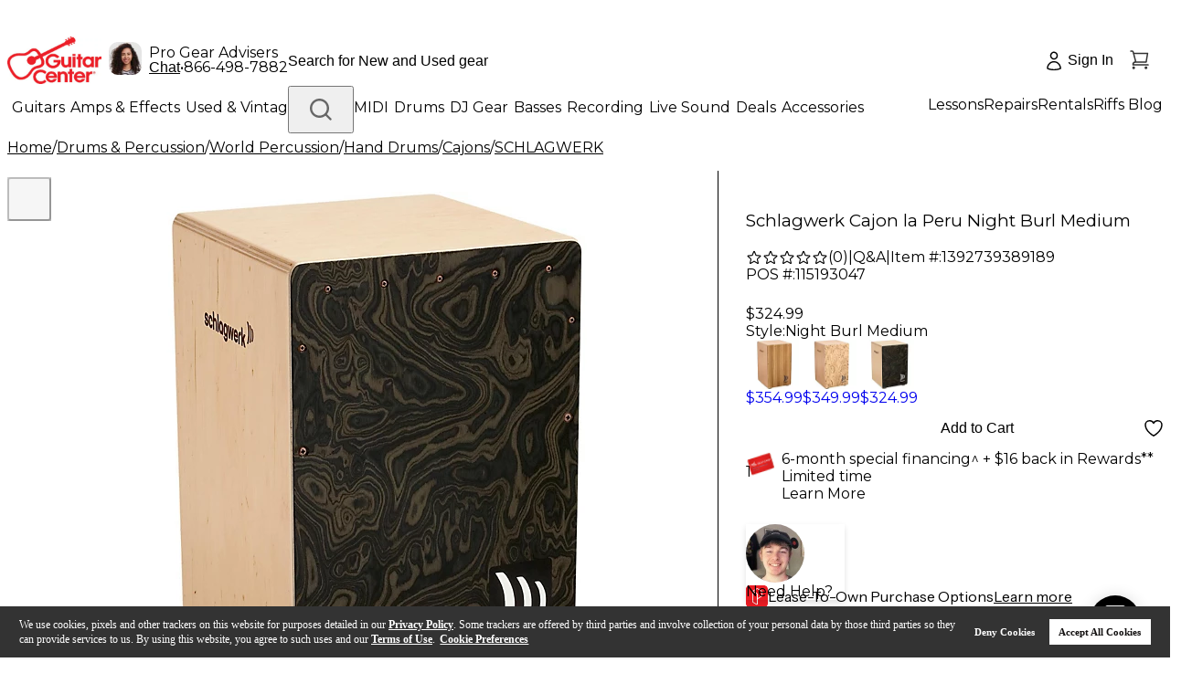

--- FILE ---
content_type: text/html; charset=utf-8
request_url: https://www.guitarcenter.com/SCHLAGWERK/Cajon-la-Peru-Night-Burl-Medium-1392739389189.gc
body_size: 97642
content:
<!DOCTYPE html><html lang="en"><head title="Guitar Center"><meta charSet="utf-8"/><meta name="viewport" content="width=device-width, initial-scale=1, maximum-scale=1, user-scalable=no" class="jsx-715891340"/><title>Schlagwerk Cajon la Peru Night Burl Medium | Guitar Center</title><meta name="description" content="Shop for the Schlagwerk Cajon la Peru in Night Burl Medium and receive free shipping and guaranteed lowest price. "/><meta property="eb:id" content="site51392739389189"/><meta property="og:description" content="Shop for the Schlagwerk Cajon la Peru in Night Burl Medium and receive free shipping and guaranteed lowest price. "/><meta property="og:title" content="Schlagwerk Cajon la Peru Night Burl Medium | Guitar Center"/><meta name="pageTemplate" content="/pdp/productDetail.jsp?site51392739389189"/><meta property="og:url" content="https://www.guitarcenter.com"/><meta property="og:image" content="https://media.guitarcenter.com/is/image/MMGS7/J07128000007000-00-86x86.jpg"/><link rel="canonical" href="https://www.guitarcenter.com/SCHLAGWERK/Cajon-la-Peru-Night-Burl-Medium-1392739389189.gc"/><meta property="eb:currency" content="USD"/><meta property="og:type" content="product"/><meta property="og:site_name" content="Guitar Center"/><meta property="fb:admins" content="6722569083"/><link rel="preload" href="/assets/images/new-header/icon-phone.svg" as="image" fetchpriority="high"/><link rel="preload" href="/static/gc/selects/2025/a-home/PRIMARY_Red-Cropped%20(1).jpeg" as="image" fetchpriority="high"/><link rel="preload" href="/assets/images/new-header/gear-advisor.png" as="image" fetchpriority="high"/><link rel="preload" href="/assets/images/new-header/icon-account-loggedOut.svg" as="image" fetchpriority="high"/><link rel="preload" href="/assets/images/new-header/icon-cart-empty.svg" as="image" fetchpriority="high"/><link rel="preload" href="https://media.guitarcenter.com/is/image/MMGS7/J07128000007000-00-600x600.jpg" as="image" fetchpriority="high"/><meta name="next-head-count" content="21"/><meta charSet="UTF-8"/><meta http-equiv="Content-Security-Policy" content="upgrade-insecure-requests"/><link rel="dns-prefetch" href="https://static.guitarcenter.com/"/><link rel="preconnect" href="https://assets.adobedtm.com/" crossorigin="anonymous"/><link rel="preconnect" href="https://wsv3cdn.audioeye.com/" crossorigin="anonymous"/><link rel="dns-prefetch" href="https://alb.reddit.com/"/><link rel="dns-prefetch" href="https://bat.bing.com/"/><link rel="dns-prefetch" href="https://cdn.clarip.com/"/><link rel="dns-prefetch" href="https://connect.facebook.net/"/><link rel="preconnect" href="https://media.guitarcenter.com/"/><link rel="dns-prefetch" href="https://platform.twitter.com/"/><link rel="dns-prefetch" href="https://s.ytimg.com/"/><link rel="dns-prefetch" href="https://smetrics.gcimetrics.com/"/><link rel="dns-prefetch" href="https://sslwidget.criteo.com/"/><link rel="dns-prefetch" href="https://static.criteo.net/"/><link rel="dns-prefetch" href="https://static.guitarcenter.com/"/><link rel="dns-prefetch" href="https://t.channeladvisor.com/"/><link rel="dns-prefetch" href="https://web-sdk.urbanairship.com/"/><link rel="dns-prefetch" href="https://ws.audioeye.com"/><link rel="dns-prefetch" href="https://www.facebook.com/"/><link rel="dns-prefetch" href="https://www.google-analytics.com/"/><link rel="dns-prefetch" href="https://www.googleadservices.com/"/><link rel="dns-prefetch" href="https://www.googletagmanager.com/"/><link rel="dns-prefetch" href="https://www.redditstatic.com/"/><link rel="dns-prefetch" href="https://www.youtube.com/"/><script type="text/javascript" src="https://www.guitarcenter.com/public/d57c829719cafd6944ce661863b4c9c18c36c4a0134e" async ></script><script type="text/javascript" src="https://www.guitarcenter.com/public/d57c829719cafd6944ce661863b4c9c18c36c4a0134e" async ></script><script src="/assets/__ENV.js?version=deploy-gc-release-7.7.38.1-2026-01-12.a"></script><script type="text/javascript">var monetateT = new Date().getTime();</script><script id="monetate-entry" type="text/javascript" src="https://se.monetate.net/js/2/a-d9ea219b/p/guitarcenter.com/entry.js" async=""></script><link href="https://static.guitarcenter.com/img/brand/mobile-gc/favicon.ico?vId=7.2.33&amp;cb=18" rel="shortcut icon"/><link href="https://static.guitarcenter.com/img/brand/mobile-gc/GC_MobileIcon_57.png?vId=7.2.33&amp;cb=18" sizes="57x57" rel="apple-touch-icon"/><link href="https://static.guitarcenter.com/img/brand/mobile-gc/GC_MobileIcon_76.png?vId=7.2.33&amp;cb=18" sizes="76x76" rel="apple-touch-icon"/><link href="https://static.guitarcenter.com/img/brand/mobile-gc/GC_MobileIcon_120.png?vId=7.2.33&amp;cb=18" sizes="120x120" rel="apple-touch-icon"/><link href="https://static.guitarcenter.com/img/brand/mobile-gc/GC_MobileIcon_152.png?vId=7.2.33&amp;cb=18" sizes="152x152" rel="apple-touch-icon"/><link href="https://static.guitarcenter.com/img/brand/mobile-gc/GC_MobileIcon_167.png?vId=7.2.33&amp;cb=18" sizes="167x167" rel="apple-touch-icon"/><link href="https://static.guitarcenter.com/img/brand/mobile-gc/GC_MobileIcon_180.png?vId=7.2.33&amp;cb=18" sizes="180x180" rel="apple-touch-icon"/><script src="https://code.jquery.com/jquery-1.10.2.min.js" defer=""></script><script src="https://assets.adobedtm.com/launch-EN3c60ac29c9cd4b9f8bf48ba7d42398cb.min.js" defer=""></script><script src="https://cdn.quantummetric.com/qscripts/quantum-guitarcenter.js" async=""></script><link rel="preload" href="/_next/static/media/904be59b21bd51cb.p.woff2" as="font" type="font/woff2" crossorigin="anonymous" data-next-font=""/><link rel="preload" href="/_next/static/media/26d0ba92e140f0dc.p.woff2" as="font" type="font/woff2" crossorigin="anonymous" data-next-font=""/><link rel="preload" href="/_next/static/css/f0b64bf01bf68878.css" as="style"/><link rel="stylesheet" href="/_next/static/css/f0b64bf01bf68878.css" data-n-g=""/><link rel="preload" href="/_next/static/css/b3ff898abd52ecf8.css" as="style"/><link rel="stylesheet" href="/_next/static/css/b3ff898abd52ecf8.css" data-n-p=""/><noscript data-n-css=""></noscript><script defer="" nomodule="" src="/_next/static/chunks/polyfills-42372ed130431b0a.js"></script><script defer="" src="/_next/static/chunks/353.8459ef7674d9f6a7.js"></script><script src="/_next/static/chunks/webpack-8ff8c67717ca5d50.js" defer=""></script><script src="/_next/static/chunks/framework-978a6051e6d0c57a.js" defer=""></script><script src="/_next/static/chunks/main-0e0b673eedc91172.js" defer=""></script><script src="/_next/static/chunks/pages/_app-b35b98ef190e9822.js" defer=""></script><script src="/_next/static/chunks/1551-401a30cc7da349ec.js" defer=""></script><script src="/_next/static/chunks/8517-6c17744c98feb8d4.js" defer=""></script><script src="/_next/static/chunks/324-4ad6f16905ebc984.js" defer=""></script><script src="/_next/static/chunks/9529-08f9c17d7a1606a1.js" defer=""></script><script src="/_next/static/chunks/5113-08cdc64a16a898cc.js" defer=""></script><script src="/_next/static/chunks/9429-e5a7c5d4147d5c65.js" defer=""></script><script src="/_next/static/chunks/6577-f64e6c512a033b78.js" defer=""></script><script src="/_next/static/chunks/6010-a7e7e36e03af7cdc.js" defer=""></script><script src="/_next/static/chunks/8740-a5041d2a5d91deb1.js" defer=""></script><script src="/_next/static/chunks/5645-3637be6b29ac3833.js" defer=""></script><script src="/_next/static/chunks/199-2fa489bfa8f3ed57.js" defer=""></script><script src="/_next/static/chunks/4593-bc7c7bf9c89ce52b.js" defer=""></script><script src="/_next/static/chunks/9126-5d9da7b3b899f792.js" defer=""></script><script src="/_next/static/chunks/9758-5fbc8e3b7e49699c.js" defer=""></script><script src="/_next/static/chunks/1141-472c82f40bb9aaaa.js" defer=""></script><script src="/_next/static/chunks/6473-cd213433fb7e4cb7.js" defer=""></script><script src="/_next/static/chunks/4213-00a8ca20441e176f.js" defer=""></script><script src="/_next/static/chunks/1265-7ac26a7772d645f2.js" defer=""></script><script src="/_next/static/chunks/1889-6aa3af972030699e.js" defer=""></script><script src="/_next/static/chunks/4407-909441a17330e9d8.js" defer=""></script><script src="/_next/static/chunks/9213-b146806eae75759b.js" defer=""></script><script src="/_next/static/chunks/2932-076af8c6b7d2f671.js" defer=""></script><script src="/_next/static/chunks/8773-37f58acb95c85429.js" defer=""></script><script src="/_next/static/chunks/7449-b860a897c6e6e38e.js" defer=""></script><script src="/_next/static/chunks/2454-3be58cafadbebe1b.js" defer=""></script><script src="/_next/static/chunks/1471-e746dcdd9eb23a13.js" defer=""></script><script src="/_next/static/chunks/7843-a35aeb5570091a1b.js" defer=""></script><script src="/_next/static/chunks/5519-1adf6541f5cbe88d.js" defer=""></script><script src="/_next/static/chunks/pages/pdp/%5Bid%5D-b5eceba2f808f0e3.js" defer=""></script><script src="/_next/static/deploy-gc-release-7.7.38.1-2026-01-12.a/_buildManifest.js" defer=""></script><script src="/_next/static/deploy-gc-release-7.7.38.1-2026-01-12.a/_ssgManifest.js" defer=""></script><style id="__jsx-715891340">:root{--font-instrument-sans:'__Instrument_Sans_6f9174', helvetica, sans-serif;--font-montserrat:'__Montserrat_62169b', Instrument Sans, helvetica, sans-serif}</style><style id="__jsx-1435052688">.gc-pure-btn.jsx-1435052688:not(.pointer-events-none):hover{
              background-color: var(--color-std-gray-100) !important;
              color: var(--color-std-white) !important;
              border-color: var(--color-std-gray-100) !important;
            </style><style id="__jsx-f52351b83a87079a">@media(max-width:975.9px){.ShopLogin{width:64px!important;.ShopLoginText{display:none}.ShopLoginIcon{top:14.4px}}}</style><style id="__jsx-2166948481">.gc-pure-btn.jsx-2166948481:not(.pointer-events-none):hover{
              background-color: var(--color-std-gray-100) !important;
              color: var(--color-std-gray-600) !important;
              border-color: var(--color-std-gray-100) !important;
            </style><style id="__jsx-8cab5a6ef61542e">.miniCartCount.jsx-8cab5a6ef61542e{font-family:var(--font-instrument-sans),Helvetica,sans-serif}@-moz-document url-prefix(){.miniCartCount.jsx-8cab5a6ef61542e{margin-left:-1px}}</style><style id="__jsx-5f65b4c8f39a4ed7">.outer-container.jsx-5f65b4c8f39a4ed7{}.outer-container.jsx-5f65b4c8f39a4ed7 .jsx-5f65b4c8f39a4ed7::-webkit-scrollbar{width:6px;height:6px}.outer-container.jsx-5f65b4c8f39a4ed7 .jsx-5f65b4c8f39a4ed7::-webkit-scrollbar-track{background:rgba(0,0,0,.06);-webkit-border-radius:3px;-moz-border-radius:3px;border-radius:3px;-webkit-box-shadow:inset 0 0 5px rgba(0,0,0,.08)}.outer-container.jsx-5f65b4c8f39a4ed7 .jsx-5f65b4c8f39a4ed7::-webkit-scrollbar-thumb{background:rgba(0,0,0,.12);-webkit-border-radius:3px;-moz-border-radius:3px;border-radius:3px;-webkit-box-shadow:inset 0 0 10px rgba(0,0,0,.2)}.outer-container.jsx-5f65b4c8f39a4ed7{scrollbar-width:thin;scrollbar-color:var(--color-std-gray-500)var(--color-std-gray-100)}}
      </style><style id="__jsx-33acea70119e5d82">.transform-rotate-90{-webkit-transform:rotate(-90deg);-moz-transform:rotate(-90deg);-ms-transform:rotate(-90deg);-o-transform:rotate(-90deg);transform:rotate(-90deg)}.wrappedSubCategories{}.wrappedSubCategories .pb-3{padding-bottom:.75rem!important}.wrappedSubCategories .mb-4{margin-bottom:1rem!important}.sub-category-content{ul {
            list-style: none;
          }
          & li > a:hover {
            text-decoration: underline;
          }
        }.sub-category-content .py-4{padding-top:1rem!important;padding-bottom:1rem!important}@media(max-width:975.9px){.sub-category-content .pl-4{padding-left:1rem!important}.sub-category-content .py-3{padding-top:.75rem!important;padding-bottom:.75rem!important}}.sub-category-content .px-3{padding-left:.75rem!important;padding-right:.75rem!important}.sub-category-content .px-4{padding-left:1rem!important;padding-right:1rem!important}.no-item-name-special-menu .special li:last-child{border:none!important}</style><style id="__jsx-280d2c0700df27a6">.new-header-bottom{}.new-header-bottom>.px-4{}@media(max-width:975.9px){.new-header-bottom>.px-4{padding-left:1rem!important;padding-right:1rem!important}}</style><style id="__jsx-ecc6331eb92b8fd3">.gc-top-headroll-container a{font-weight:700}.header-layout{}@media(max-width:975.9px){.header-layout .pt-3{padding-top:.75rem!important}}.new-header-top{min-height:44px;legacy:min-height: 52px}.new-header-top>div{min-height:inherit}.new-header-top .flex.shrink-0{-webkit-flex-shrink:0;-ms-flex-negative:0;flex-shrink:0;-webkit-box-flex:0;-webkit-flex-grow:0;-moz-box-flex:0;-ms-flex-positive:0;flex-grow:0}body.overlay-and-overflow-hidden{position:relative}body.overlay-and-overflow-hidden:before{display:block;content:"";position:absolute;left:0;right:0;top:-16px;bottom:0;background-color:#000;z-index:51;opacity:.6}body.overlay-and-overflow-hidden .QSIFeedbackButton{z-index:50!important}@media(max-width:975px){body.overlay-and-overflow-hidden{overflow:hidden;height:100%}body.overlay-and-overflow-hidden:before{background-color:var(--color-std-white);opacity:1}}.ant-message-error .cs-tel,.ant-message-error .couponChat{font-weight:500}.ant-spin-nested-loading>div>.ant-spin{max-height:100%}.new-header-top a,.new-header-bottom a{font-family:var(--font-montserrat),var(--font-instrument-sans),Helvetica,sans-serif!important}</style><style id="__jsx-a6bc1741053d51ee">.pdp-navigation-wrapper.jsx-7101e1d60ed666c2{}.pdp-navigation-wrapper.jsx-7101e1d60ed666c2.jsx-7101e1d60ed666c2>div.jsx-7101e1d60ed666c2{scrollbar-width:none}.pdp-navigation-wrapper.jsx-7101e1d60ed666c2.jsx-7101e1d60ed666c2>div.jsx-7101e1d60ed666c2::-webkit-scrollbar{display:none}.pdp-navigation-wrapper.jsx-7101e1d60ed666c2.jsx-7101e1d60ed666c2 a.jsx-7101e1d60ed666c2:last-child{margin-right:0}.pdp-navigation-wrapper.jsx-7101e1d60ed666c2 .text-underline.jsx-7101e1d60ed666c2{border-bottom:2px solid var(--color-std-gray-600);text-decoration:none}@media(max-width:767px){.pdp-navigation-wrapper.jsx-7101e1d60ed666c2 .text-underline.jsx-7101e1d60ed666c2{padding-bottom:1.5px}}.pdp-navigation-wrapper.jsx-7101e1d60ed666c2 .navigation.jsx-7101e1d60ed666c2{height:49px}@media(max-width:767px){.pdp-navigation-wrapper.jsx-7101e1d60ed666c2 .navigation.jsx-7101e1d60ed666c2{height:25px;font-size:14px}}#pdp-navigation-sticky.jsx-7101e1d60ed666c2{}#pdp-navigation-sticky.jsx-7101e1d60ed666c2 .navigation.jsx-7101e1d60ed666c2{height:inherit;padding-top:4px}@media(max-width:767px){#pdp-navigation-sticky.jsx-7101e1d60ed666c2 .navigation.jsx-7101e1d60ed666c2{padding-top:0;height:36px}}#pdp-navigation-sticky.jsx-7101e1d60ed666c2 .navigation.jsx-7101e1d60ed666c2 .text-underline.jsx-7101e1d60ed666c2{padding-bottom:0}@media(max-width:767px){#pdp-navigation-sticky.jsx-7101e1d60ed666c2 .navigation.jsx-7101e1d60ed666c2 .text-underline.jsx-7101e1d60ed666c2{padding-bottom:.5px}}#pdp-navigation-sticky.jsx-7101e1d60ed666c2 a.jsx-7101e1d60ed666c2{font-size:16px}@media(max-width:767px){#pdp-navigation-sticky.jsx-7101e1d60ed666c2 a.jsx-7101e1d60ed666c2{font-size:14px}}</style><style id="__jsx-db93d5bd5ed71306">.scrollbar-none{scrollbar-width:none;-ms-overflow-style:none}.scrollbar-none::-webkit-scrollbar{display:none}</style><style id="__jsx-2557ba04f5cc0b8f">#app .pdp-header-add-to-cart{}#app .pdp-header-add-to-cart .product-info{}#app .pdp-header-add-to-cart .product-info .simple-price{}#app .pdp-header-add-to-cart .product-info .simple-price .sale-price{font-size:16px;line-height:28px}#app .pdp-header-add-to-cart .product-info .simple-price .was-price{font-size:16px}#app .pdp-header-add-to-cart .product-info .simple-price .save-total{font-weight:400;font-size:16px}#app .pdp-header-add-to-cart .price-condition{margin-bottom:4px}</style><style id="__jsx-f2cbf98020736a2a">.breadcrumb-list{-webkit-overflow-scrolling:touch;scrollbar-width:none;-ms-overflow-style:none;-ms-touch-action:-ms-pan-x;-ms-touch-action:pan-x;touch-action:pan-x;overscroll-behavior-x:contain;scroll-behavior:smooth}.breadcrumb-list::-webkit-scrollbar{display:none}@media(max-width:1023px){.breadcrumb-list{-webkit-transform:translatez(0);-moz-transform:translatez(0);-ms-transform:translatez(0);-o-transform:translatez(0);transform:translatez(0);will-change:scroll-position}}</style><style id="__jsx-a6792e0cbd8c34a7">.swiper-button-next.jsx-c039ddc2e41931eb,.swiper-button-prev.jsx-c039ddc2e41931eb{}.swiper-button-next.jsx-c039ddc2e41931eb.jsx-c039ddc2e41931eb:after,.swiper-button-prev.jsx-c039ddc2e41931eb.jsx-c039ddc2e41931eb:after{display:none}.swiper-button-disabled.jsx-c039ddc2e41931eb{pointer-events:visiblePainted;cursor:pointer}.active-primary-image.jsx-c039ddc2e41931eb:focus-visible{outline-offset:-3px}</style><style id="__jsx-8e4d30170f07c647">.product-gallery-img{padding:16px!important}</style><style id="__jsx-a38fd7fd06008594">.isNewMobilePDPLayout{}@media(max-width:1023.98px){.isNewMobilePDPLayout #pdp-gallery{margin-bottom:12px}.isNewMobilePDPLayout #pdp-gallery .embla-gallery{margin:0}.isNewMobilePDPLayout #pdp-gallery.pdp-swiper .embla-gallery{padding-bottom:50px}.isNewMobilePDPLayout #pdp-gallery .product-gallery-img{padding:0!important}.isNewMobilePDPLayout #pdp-gallery .embla__button.prev__button,.isNewMobilePDPLayout #pdp-gallery .embla__button.next__button{display:none}.isNewMobilePDPLayout #pdp-gallery .nav-dot-item-circle{cursor:pointer;background:var(--color-std-gray-300);opacity:1;width:10px;height:10px;-webkit-border-radius:50%;-moz-border-radius:50%;border-radius:50%;margin:0}.isNewMobilePDPLayout #pdp-gallery .nav-dot-item-circle-active{background:var(--color-std-gray-600)}}@media(max-width:374px){.isNewMobilePDPLayout .zoom-icon-button{left:0}.isNewMobilePDPLayout .video-icon-button{right:0}}</style><style id="__jsx-5e479951d00b1c7e">.isNewMobilePDPLayout .pdp-title *{}@media(max-width:768px){.isNewMobilePDPLayout .pdp-title *{font-size:16px;line-height:20px}}</style><style id="__jsx-960ced7d6509c91a">.isNewMobilePDPLayout .rating-count{}@media(max-width:440px){.isNewMobilePDPLayout .rating-count{font-weight:400;line-height:12px}}</style><style id="__jsx-333523a22ef8a3ee">.isNewMobilePDPLayout{}@media(max-width:440px){.isNewMobilePDPLayout .item-pos{font-size:10px;line-height:10px;letter-spacing:-.2px}.isNewMobilePDPLayout .item-pos .item{width:124px;margin-right:0}.isNewMobilePDPLayout .item-pos *{line-height:10px}.isNewMobilePDPLayout .item-pos .mb-2:not(:last-child){margin-bottom:0}.isNewMobilePDPLayout .item-pos .isIdTooLong{display:block}}</style><style id="__jsx-4ab6092ed4fee472">.ant-statistic-content-value.jsx-2c7f485c56992315{color:var(--color-std-red-200);font-size:14px}</style><style id="__jsx-62095e2555c6633b">@media(max-width:768px){.isNewMobilePDPLayout .price-container .sale-price{font-size:16px;font-weight:700;line-height:20px}.isNewMobilePDPLayout .price-container .sale-price.has-save-price{color:var(--color-std-red-200)}.isNewMobilePDPLayout .price-container .was-price{font-size:14px;font-weight:400;line-height:20px}.isNewMobilePDPLayout .price-container .save-price{font-size:12px;font-weight:400;line-height:12px}.isNewMobilePDPLayout .price-container .save-total{font-size:12px;font-weight:600;line-height:12px}}</style><style id="__jsx-dd4604a23ae6909">.used-location-phone{}@media(min-width:977px)and (max-width:1200px){.used-location-phone{letter-spacing:-1.2px}.used-location-phone .mr-2{margin-right:6px}}.isNewMobilePDPLayout .pdp-help-container{}@media(max-width:768px){.isNewMobilePDPLayout .pdp-help-container{padding-bottom:4px}.isNewMobilePDPLayout .pdp-help-container .pdp-help{padding:12px}.isNewMobilePDPLayout .pdp-help-container button img{display:none}.isNewMobilePDPLayout .pdp-help-container button a{font-weight:600;line-height:16px}}</style><style id="__jsx-9a0b36528f0a145b">.ant-select-focused.ant-select-open .ant-select-arrow:after{-webkit-transform:rotate(180deg);-moz-transform:rotate(180deg);-ms-transform:rotate(180deg);-o-transform:rotate(180deg);transform:rotate(180deg);top:2px}.ant-select-disabled .ant-select-selection-placeholder{color:var(--color-std-gray-400)}.ant-select.ant-select-status-error .ant-select-selector{border-color:var(--color-std-red-orange-200)!important;background-color:var(--color-std-red-orange-50)!important}.ant-select .ant-select-selector .ant-select-selection-placeholder{font-weight:400}.ant-select-selector{border-color:var(--color-std-gray-400)!important}.ant-select-selector:hover{border-color:var(--color-std-gray-600)!important}</style><style id="__jsx-770bb94fd8ca1356">.tailwind .ant-select.qty-select.ant-select-single{}.tailwind .ant-select.qty-select.ant-select-single .ant-select-selector{height:48px;width:70px;max-width:70px}.tailwind .ant-select.qty-select.ant-select-single .ant-select-selector .ant-select-selection-item{line-height:48px}.tailwind .ant-select.qty-select.ant-select-single .ant-select-selector .ant-select-selection-search-input{height:48px;text-align:center}.tailwind .ant-select.qty-select.ant-select-single.bottomFixed.ant-select-single{height:48px}@media(max-width:768px){.tailwind .ant-select.qty-select.ant-select-single.bottomFixed.ant-select-single{height:36px}}.tailwind .ant-select.qty-select.ant-select-single.bottomFixed .ant-select-selector{height:48px}@media(max-width:768px){.tailwind .ant-select.qty-select.ant-select-single.bottomFixed .ant-select-selector{height:36px}.tailwind .ant-select.qty-select.ant-select-single.bottomFixed .ant-select-selector .ant-select-selection-item{line-height:36px}.tailwind .ant-select.qty-select.ant-select-single.bottomFixed .ant-select-selector .ant-select-selection-search-input{height:36px}}</style><style id="__jsx-bc5fb12cb225bcaf">.gc-pure-btn-type-primary:not(.pointer-events-none):hover{background-color:var(--color-std-red-300)!important;color:var(--color-std-white)!important;border-color:var(--color-std-red-300)!important}.gc-pure-btn-type-secondary:not(.pointer-events-none):hover{background-color:transparent!important;color:var(--color-std-red-300)!important;border-color:var(--color-std-red-300)!important}.gc-pure-btn-type-tertiary:not(.pointer-events-none):hover{background-color:var(--color-std-gray-300)!important;color:var(--color-std-gray-600)!important;border-color:var(--color-std-gray-300)!important}.gc-pure-btn-type-icon:not(.pointer-events-none):hover{background-color:var(--color-std-gray-100)!important;color:var(--color-std-gray-600)!important;border-color:var(--color-std-gray-100)!important}</style><style id="__jsx-1979a35f2f3d8e4e">@media(max-width:768px){.isNewMobilePDPLayout .pb-6.PDPCTA-wrapper{padding-bottom:0}.fix-bottom-mobile{position:fixed;left:0;bottom:-2px;margin:0;padding:16px;z-index:50;background:white;.cta-cls{height:36px!important}.wish-list-heart{width:36px!important;height:36px!important}}}</style><style id="__jsx-3e722beac356c3d4">.PDPCTA-wrapper>p:not(:empty){margin:16px 0 10px}@media(max-width:768px){.isNewMobilePDPLayout .PDPCTA-wrapper.pb-6{padding-bottom:0}}</style><style id="__jsx-81f8e84be7b1054">.financingSection.jsx-c1ebba0543674326 .gift-card-icon-new.jsx-c1ebba0543674326{text-indent:-9999px;-webkit-transform:rotatez(-15deg)scale(.7);-moz-transform:rotatez(-15deg)scale(.7);-ms-transform:rotatez(-15deg)scale(.7);-o-transform:rotatez(-15deg)scale(.7);transform:rotatez(-15deg)scale(.7)}</style><style id="__jsx-3da2dc2de7a15c3e">@media(max-width:768px){.isNewMobilePDPLayout .financingSection{padding-bottom:0}}.payIn4Wrapper{padding:12px 0 12px 12px;min-height:65px}.financingText+.payIn4Wrapper [data-pp-message]:not(:empty){border-top:0}.financingTextContent{}.financingTextContent a{color:var(--color-std-gray-600);font-family:var(--font-montserrat),sans-serif}.financingTextContent .linkArrow.financingLink{color:var(--color-std-red-200);font-family:var(--font-montserrat),sans-serif;cursor:pointer}.progressiveLeasing{font-family:var(--font-instrument-sans),Helvetica,sans-serif;font-weight:400}</style><style id="__jsx-c871fe2b890f5663">.pdpPromoIcons+.client-render{margin-top:30px}.pdpPromoIcons>a:first-child{margin-left:-6px}.pdpPromoIcons.justify-between{}@media(max-width:358px){.pdpPromoIcons.justify-between{-webkit-box-pack:start;-webkit-justify-content:start;-moz-box-pack:start;-ms-flex-pack:start;justify-content:start;-webkit-flex-wrap:wrap;-ms-flex-wrap:wrap;flex-wrap:wrap}.pdpPromoIcons.justify-between a{margin-bottom:16px;margin-left:0;margin-right:8px}}@media(min-width:1024px)and (max-width:1241px){.pdpPromoIcons.justify-between a{margin-left:0;margin-right:8px}}</style><style id="__jsx-b1848b1caa1a93d3">.pdp-props-selector{}.pdp-props-selector .familySkus,.pdp-props-selector #familySkus{padding:0 0 10px 0;word-wrap:normal}.pdp-props-selector .chooseFamilyText{font-size:16px;font-family:var(--font-montserrat),sans-serif}.pdp-props-selector .familySkuOptions,.pdp-props-selector [id="familySkuOptions"]{padding-left:0}.pdp-props-selector .familySkuOptions ul,.pdp-props-selector [id="familySkuOptions"] ul{margin:6px 0 12px}.pdp-props-selector .familySkuOptions ul li,.pdp-props-selector [id="familySkuOptions"] ul li{display:inline-block}.pdp-props-selector .familySkuOptions ul a,.pdp-props-selector .familySkuOptions ul span,.pdp-props-selector [id="familySkuOptions"] ul a,.pdp-props-selector [id="familySkuOptions"] ul span{display:inline-block;min-width:105px;margin:0 10px 10px 0;padding:5px;color:var(--color-std-gray-600)!important;text-align:center;text-decoration:none!important;background:var(--color-std-white);border:1px solid var(--color-std-gray-500);cursor:pointer}.pdp-props-selector .familySkuOptions ul a:hover,.pdp-props-selector .familySkuOptions ul span:hover,.pdp-props-selector [id="familySkuOptions"] ul a:hover,.pdp-props-selector [id="familySkuOptions"] ul span:hover{color:var(--color-std-red-200)!important;border-color:var(--color-std-red-200)}.pdp-props-selector .familySkuOptions ul li.active a,.pdp-props-selector .familySkuOptions ul span,.pdp-props-selector [id="familySkuOptions"] ul li.active a,.pdp-props-selector [id="familySkuOptions"] ul span{text-align:center;background:var(--color-std-gray-300);border:1px solid var(--color-std-gray-300);cursor:default}.pdp-props-selector .familySkuOptions ul li.active a:hover,.pdp-props-selector .familySkuOptions ul span:hover,.pdp-props-selector [id="familySkuOptions"] ul li.active a:hover,.pdp-props-selector [id="familySkuOptions"] ul span:hover{color:var(--color-std-gray-600)!important;border-color:var(--color-std-gray-300)}#familySkus div:last-child ul{margin-bottom:0}</style><style id="__jsx-5865ff81df8e9f38">.protection-item.jsx-5865ff81df8e9f38{}.protection-item.jsx-5865ff81df8e9f38.jsx-5865ff81df8e9f38:not(:first-of-type){border-top:1px solid var(--color-std-gray-300)}.protection-item.jsx-5865ff81df8e9f38.jsx-5865ff81df8e9f38+.protection-item.jsx-5865ff81df8e9f38{padding-top:24px}</style><style id="__jsx-2645984545">.gc-pure-btn.jsx-2645984545:not(.pointer-events-none):hover{
              background-color: transparent !important;
              color: var(--color-std-gray-600) !important;
              border-color: transparent !important;
            </style><style id="__jsx-3898528fcbbe8e9a">.pdp-help{border-top:1px solid var(--color-std-gray-600);-webkit-box-shadow:0px 3px 6px rgba(0,0,0,.12);-moz-box-shadow:0px 3px 6px rgba(0,0,0,.12);box-shadow:0px 3px 6px rgba(0,0,0,.12)}.pdp-help .help-main-content{}@media(max-width:767px){.pdp-help .help-main-content{display:block!important}}.pdp-help+.client-render{margin-top:36px}.interstitialHelpButton .helpButton,.embeddedServiceSidebar .helpButton{display:none}</style><style id="__jsx-698413944">.isNewMobilePDPLayout{position:relative;display:grid;gap:0}.isNewMobilePDPLayout:after{position:absolute;display:inline-block;content:" ";width:1px;border-right:1px solid transparent;height:100%}.isNewMobilePDPLayout>:not(.mobileCenterLeft){height:-webkit-fit-content;height:-moz-fit-content;height:fit-content}.isNewMobilePDPLayout .mobileCenterLeft{border:none}@media(max-width:1023.98px){.isNewMobilePDPLayout{grid-template-columns:-webkit-calc(60% + 32px)-webkit-calc(40% - 32px);grid-template-columns:-moz-calc(60% + 32px)-moz-calc(40% - 32px);grid-template-columns:calc(60% + 32px)calc(40% - 32px)}.isNewMobilePDPLayout .mobileTopFullWidth{-webkit-box-ordinal-group:2;-webkit-order:1;-moz-box-ordinal-group:2;-ms-flex-order:1;order:1;width:100%;grid-column-start:1;grid-column-end:3}.isNewMobilePDPLayout .mobileCenterLeft{-webkit-box-ordinal-group:4;-webkit-order:3;-moz-box-ordinal-group:4;-ms-flex-order:3;order:3;padding:0 12px 0 0;grid-row-start:3;grid-row-end:7}.isNewMobilePDPLayout .mobileCenterRight{-webkit-box-ordinal-group:4;-webkit-order:3;-moz-box-ordinal-group:4;-ms-flex-order:3;order:3}.isNewMobilePDPLayout .mobileCenterRight .qa-block,.isNewMobilePDPLayout .mobileCenterRight .rating-divider{display:none}.isNewMobilePDPLayout>:not(.mobileCenterLeft):not(.mobileCenterRight):not(.mobileTopFullWidth){-webkit-box-ordinal-group:5;-webkit-order:4;-moz-box-ordinal-group:5;-ms-flex-order:4;order:4;width:100%;grid-column-start:1;grid-column-end:3}}@media(max-width:768px){.isNewMobilePDPLayout .pt-3.pb-6.pdpFreeGift{padding-top:0;padding-bottom:0;&>div{margin-bottom:0}}.pdp-condition-list .rc-tooltip-placement-bottom .rc-tooltip-arrow{margin-left:-1px}}@media(max-width:440px){.isNewMobilePDPLayout{grid-template-columns:-webkit-calc(100% - 120px)120px;grid-template-columns:-moz-calc(100% - 120px)120px;grid-template-columns:calc(100% - 120px)120px}}@media(min-width:1023.99px){.isNewMobilePDPLayout{position:relative;border-top:1px solid var(--color-std-gray-300);grid-template-columns:-webkit-calc(60% + 32px)-webkit-calc(40% - 32px);grid-template-columns:-moz-calc(60% + 32px)-moz-calc(40% - 32px);grid-template-columns:calc(60% + 32px)calc(40% - 32px)}.isNewMobilePDPLayout>*{padding-right:32px!important}.isNewMobilePDPLayout>:nth-child(2){padding-top:24px}.isNewMobilePDPLayout:after{border-color:var(--color-std-gray-300);left:60%}.isNewMobilePDPLayout .mobileCenterLeft{width:100%;grid-row-start:1;grid-row-end:25}.isNewMobilePDPLayout .pdp-overall-rating+.pdp-condition,.isNewMobilePDPLayout .pdp-overall-rating+.pdp-price-wrap{padding-top:24px}}@media(min-width:1279.99px){.isNewMobilePDPLayout{grid-template-columns:-webkit-calc(100% - 456px)456px;grid-template-columns:-moz-calc(100% - 456px)456px;grid-template-columns:calc(100% - 456px)456px}.isNewMobilePDPLayout:after{left:-webkit-calc(100% - 488px);left:-moz-calc(100% - 488px);left:calc(100% - 488px)}}</style><style id="__jsx-515c47facf1c0428">.panel-wrapper.jsx-56a0752a96293f1c{min-height:50px;max-height:50px;-webkit-transition:max-height.25s;-moz-transition:max-height.25s;-o-transition:max-height.25s;transition:max-height.25s}@media(min-width:1024px){.panel-wrapper.jsx-56a0752a96293f1c{min-height:85px;max-height:85px}}.sectionTitle.jsx-56a0752a96293f1c{border-top:1px solid var(--color-std-gray-200)}.panel-wrapper.active.jsx-56a0752a96293f1c{max-height:-webkit-fit-content;max-height:-moz-fit-content;max-height:fit-content}</style><style id="__jsx-9500f2d6c9bc57fa">.panel-content{}.panel-content ul{margin-left:20px;list-style:disc outside none}.panel-content li{margin-bottom:12px}.panel-content strong{margin-bottom:16px;font-family:var(--font-montserrat),sans-serif;font-size:14px}.collapse-content-wrapper{border-bottom:1px solid var(--color-std-gray-300)!important}#productQuestions .collapse-content-wrapper{border-bottom:none!important}</style><style id="__jsx-f2d12ed12b57921f">.description-content .enhancedPDPContent{}.description-content .enhancedPDPContent .contentRow{position:relative;display:inline-block;-webkit-box-orient:horizontal;-webkit-box-direction:normal;-webkit-flex-direction:row;-moz-box-orient:horizontal;-moz-box-direction:normal;-ms-flex-direction:row;flex-direction:row;clear:both;margin-bottom:20px;border:1px solid var(--color-std-white)}.description-content .enhancedPDPContent .rowText .sectionTitle{width:200px;font-size:22px;font-family:var(--font-montserrat),var(--font-instrument-sans),Helvetica,sans-serif;line-height:20px;vertical-align:top}.description-content .enhancedPDPContent .rowText h2{margin-bottom:12px;font-weight:bold;font-size:20px;font-family:var(--font-montserrat),var(--font-instrument-sans),Helvetica,sans-serif}.description-content .enhancedPDPContent .imageAlignRight{-webkit-box-orient:horizontal;-webkit-box-direction:reverse;-webkit-flex-direction:row-reverse;-moz-box-orient:horizontal;-moz-box-direction:reverse;-ms-flex-direction:row-reverse;flex-direction:row-reverse}.description-content .enhancedPDPContent img{width:50%;max-width:100%;margin-bottom:10px;vertical-align:middle}.description-content .enhancedPDPContent .imageAlignLeft img{float:left;margin-right:2%}.description-content .enhancedPDPContent .imageAlignRight img{float:right;margin-left:2%}.description-content.panel-content{}.description-content.panel-content h3,.description-content.panel-content h2{font-family:var(--font-montserrat);font-size:24px;font-weight:700;line-height:30px;margin:16px 0}.description-content.panel-content p{font-size:16px}@media screen and (max-width:768px){.description-content.panel-content h3,.description-content.panel-content h2{font-family:var(--font-montserrat);font-size:20px;line-height:26px}}.specs-content.panel-content{}.specs-content.panel-content strong{display:inline-block;font-size:16px;font-weight:bold;line-height:24px;margin-bottom:8px}.specs-content.panel-content ul{border:1px solid var(--color-std-gray-200);margin-bottom:24px;margin-left:0!important}@media(max-width:768px){.specs-content.panel-content ul{margin-bottom:32px}}.specs-content.panel-content ul li{list-style:none;min-height:40px;line-height:40px;padding-left:24px;padding-right:16px;margin-bottom:0}.specs-content.panel-content ul li:nth-child(odd){background-color:var(--color-std-gray-200)}</style><style id="__jsx-e32bb3544f53f304">.ant-input-status-error{border-color:var(--color-std-red-orange-200)!important}</style><style id="__jsx-1622974829a89fd7">.ant-form-item.ant-form-item-has-feedback{}.ant-form-item.ant-form-item-has-feedback span.ant-select-arrow,.ant-form-item.ant-form-item-has-feedback span.ant-input-suffix .ant-form-item-feedback-icon-error{display:none}.ant-form-item-has-error .ant-form-item-control-input .input-wrapper{border-color:var(--color-std-red-300)}.ant-form-item-has-warning .ant-form-item-control-input .input-wrapper{border-color:var(--color-std-orange-300)}.ant-form-item-label{font-weight:500}</style><style id="__jsx-95c928bfac195fb3">.gc-checkbox{}.gc-checkbox .ant-checkbox .ant-checkbox-inner{border-width:2px}.gc-checkbox .ant-checkbox .ant-checkbox-inner:after{top:47%;width:8px;height:13.2}</style><style id="__jsx-3bbcef601b528c61">form.footer-sign-up .ant-form-item-label{display:none}form.footer-sign-up input:not(.ant-input-status-error):hover{border-color:var(--color-std-gray-600)}form.footer-sign-up .ant-input-status-error:not(.ant-input-disabled){background-color:var(--color-std-red-orange-50)}form.footer-sign-up .ant-form-item-explain-error{margin-top:8px}form.footer-sign-up .ant-checkbox{background-color:var(--color-std-white)}</style><style id="__jsx-5f8abfd6ac2e469d">.sr-only.jsx-5f8abfd6ac2e469d{position:absolute;width:1px;height:1px;padding:0;margin:-1px;overflow:hidden;clip:rect(0,0,0,0);white-space:nowrap;border-width:0}</style><style id="__jsx-23af4ff2a7d0a260">.footer-bbb-links-wrap .bbb-links{display:-webkit-box;display:-webkit-flex;display:-moz-box;display:-ms-flexbox;display:flex;-webkit-box-align:center;-webkit-align-items:center;-moz-box-align:center;-ms-flex-align:center;align-items:center;-webkit-box-pack:row;-webkit-justify-content:row;-moz-box-pack:row;-ms-flex-pack:row;justify-content:row}@media(min-width:768px){.footer-bbb-links-wrap .bbb-links{-webkit-box-pack:justify;-webkit-justify-content:space-between;-moz-box-pack:justify;-ms-flex-pack:justify;justify-content:space-between}}.footer-bbb-links-wrap .bbb-links .bbb-img{display:inline-block;width:48px;height:93px;text-indent:-9999px;background:url(/assets/images/common/sprite-gc-global.png)no-repeat -56px 0}.footer-bbb-links-wrap .bbb-links .bbb-caru-link img{-webkit-align-self:baseline;-ms-flex-item-align:baseline;align-self:baseline;width:107px}</style><style id="__jsx-25b9107a182f071b">.footer-links-wrap.jsx-a89d5768aa1ad87f{max-width:1280px}.footer-links-wrap.jsx-a89d5768aa1ad87f .footer-heading.jsx-a89d5768aa1ad87f{margin-bottom:10px;color:#000;font-family:var(--font-montserrat),var(--font-instrument-sans),Helvetica,sans-serif;font-size:18px;line-height:27px}@media(max-width:767px){.footer-links-wrap.jsx-a89d5768aa1ad87f .footer-heading.jsx-a89d5768aa1ad87f{font-size:14px;white-space:normal}}.footer-links-wrap.jsx-a89d5768aa1ad87f .footer-links-item.jsx-a89d5768aa1ad87f{}.footer-links-wrap.jsx-a89d5768aa1ad87f .footer-links-item.jsx-a89d5768aa1ad87f.jsx-a89d5768aa1ad87f:nth-child(1){margin-right:-webkit-calc((100%*.1107) - 23px);margin-right:-moz-calc((100%*.1107) - 23px);margin-right:calc((100%*.1107) - 23px)}.footer-links-wrap.jsx-a89d5768aa1ad87f .footer-links-item.jsx-a89d5768aa1ad87f.jsx-a89d5768aa1ad87f:nth-child(2){margin-right:-webkit-calc((100%*.1966) - 157px);margin-right:-moz-calc((100%*.1966) - 157px);margin-right:calc((100%*.1966) - 157px)}.footer-links-wrap.jsx-a89d5768aa1ad87f .footer-links-item.jsx-a89d5768aa1ad87f.jsx-a89d5768aa1ad87f:nth-child(3){width:200px}.footer-links-wrap.jsx-a89d5768aa1ad87f.jsx-a89d5768aa1ad87f ul.jsx-a89d5768aa1ad87f li.jsx-a89d5768aa1ad87f{height:22px}.footer-links-wrap.jsx-a89d5768aa1ad87f.jsx-a89d5768aa1ad87f ul.jsx-a89d5768aa1ad87f li.jsx-a89d5768aa1ad87f.jsx-a89d5768aa1ad87f a.jsx-a89d5768aa1ad87f{display:inline-block;margin-bottom:2px;color:#000;font-weight:400;font-size:14px;line-height:22px;white-space:nowrap}@media(max-width:767px){.footer-links-wrap.jsx-a89d5768aa1ad87f.jsx-a89d5768aa1ad87f ul.jsx-a89d5768aa1ad87f li.jsx-a89d5768aa1ad87f.jsx-a89d5768aa1ad87f a.jsx-a89d5768aa1ad87f{font-size:12px;white-space:normal}}.footer-links-wrap.jsx-a89d5768aa1ad87f.jsx-a89d5768aa1ad87f ul.jsx-a89d5768aa1ad87f li.jsx-a89d5768aa1ad87f.jsx-a89d5768aa1ad87f a.jsx-a89d5768aa1ad87f.jsx-a89d5768aa1ad87f:hover{color:var(--color-std-red-200)}.footer-links-wrap.jsx-a89d5768aa1ad87f .how-we-doing.jsx-a89d5768aa1ad87f{margin-right:-webkit-calc((100%*.2664) - 211px);margin-right:-moz-calc((100%*.2664) - 211px);margin-right:calc((100%*.2664) - 211px)}.footer-links-wrap.jsx-a89d5768aa1ad87f .provide-feedback.jsx-a89d5768aa1ad87f{display:-webkit-box;display:-webkit-flex;display:-moz-box;display:-ms-flexbox;display:flex;-webkit-box-align:center;-webkit-align-items:center;-moz-box-align:center;-ms-flex-align:center;align-items:center;-webkit-box-pack:center;-webkit-justify-content:center;-moz-box-pack:center;-ms-flex-pack:center;justify-content:center;-webkit-border-radius:3px;-moz-border-radius:3px;border-radius:3px;height:34px;margin-top:15px;margin-bottom:20px;font-family:var(--font-montserrat),var(--font-instrument-sans),Helvetica,sans-serif;font-size:16px;line-height:24px;font-weight:bold;border:1px solid var(--color-std-gray-600)}@media(max-width:767px){.footer-links-wrap.jsx-a89d5768aa1ad87f .provide-feedback.jsx-a89d5768aa1ad87f{width:145px;font-size:12px;white-space:normal}}</style><style id="__jsx-a548514e836437cd">.legal-footer-wrap,.footer-legal-wrap>div{width:100%;max-width:1280px;font-size:12px}@media(max-width:767px){.legal-footer-wrap,.footer-legal-wrap>div{text-align:center}}.legal-footer-wrap span{font-family:var(--font-montserrat),sans-serif}.legal-footer-wrap a:not(.hidden),.footer-legal-wrap>div a:not(.hidden){display:inline-block;margin-left:23px;color:var(--color-std-white);font-weight:normal;font-size:10px;line-height:18px;font-family:var(--font-montserrat),var(--font-instrument-sans),Helvetica,sans-serif}.legal-footer-wrap a:not(.hidden):hover,.footer-legal-wrap>div a:not(.hidden):hover{color:var(--color-std-white);text-decoration:underline}.legal-footer-wrap{display:-webkit-box;display:-webkit-flex;display:-moz-box;display:-ms-flexbox;display:flex;-webkit-box-pack:start;-webkit-justify-content:flex-start;-moz-box-pack:start;-ms-flex-pack:start;justify-content:flex-start}.legal-footer-wrap a:not(.hidden):hover,.footer-legal-wrap>div a:not(.hidden):hover{color:var(--color-std-white);text-decoration:underline}.legal-footer-wrap a.right,.footer-legal-wrap>div a.right{float:none}</style><style id="__jsx-e8ecd005e8fb3c2a">.mobileConnectLinks{}.mobileConnectLinks .legal{}@media(max-width:975.9px){.mobileConnectLinks .legal{font-size:10px;clear:both;display:table;margin:0 auto 11px;width:100%}.mobileConnectLinks .legal li{display:table-cell;vertical-align:middle;font-family:var(--font-instrument-sans),Helvetica,sans-serif;line-height:15px;padding:0 5px}.mobileConnectLinks .legal .ui-link{line-height:15.6px}}@media(min-width:568px){.mobileConnectLinks .legal{font-size:14px}}@media(min-width:400px){.mobileConnectLinks .legal{font-size:12px}}@media(min-width:768px){.mobileConnectLinks .legal li{width:25%}}.mobileConnectLinks a{color:var(--color-std-white);text-decoration:none}.bbb-link-mobile .footer-bbb-links-wrap{display:block}.bbb-link-mobile .footer-bbb-links-wrap .bbb-link{display:none}.bbb-link-mobile .footer-bbb-links-wrap .bbb-caru-link{margin:0 auto;text-align:center;display:inline-block}.bbb-link-mobile .footer-bbb-links-wrap .bbb-caru-link img{width:140px!important}</style><style id="__jsx-4945bd20453c7e9">.mobile-footer.jsx-60c1b1e26b002864{}@media(max-width:975.9px){.mobile-footer.jsx-60c1b1e26b002864{display:block;font-family:var(--font-instrument-sans),Helvetica,sans-serif;text-align:center}.mobile-footer.jsx-60c1b1e26b002864.jsx-60c1b1e26b002864 a.jsx-60c1b1e26b002864{color:var(--color-std-white);text-decoration:none}.mobile-footer.jsx-60c1b1e26b002864 .contact-phone.jsx-60c1b1e26b002864 a.jsx-60c1b1e26b002864::before{display:none}.mobile-footer.jsx-60c1b1e26b002864 #feedback.jsx-60c1b1e26b002864{font-family:var(--font-montserrat),var(--font-instrument-sans),Helvetica,sans-serif;font-size:12px;font-weight:bold}}.mobile-footer.jsx-60c1b1e26b002864 .contact-phone-list.jsx-60c1b1e26b002864{padding-left:2%;padding-right:2%}.mobile-footer.jsx-60c1b1e26b002864 .contact-phone-wrapper.jsx-60c1b1e26b002864{background:-webkit-linear-gradient(var(--color-std-gray-500),var(--color-std-gray-600));background:-moz-linear-gradient(var(--color-std-gray-500),var(--color-std-gray-600));background:-o-linear-gradient(var(--color-std-gray-500),var(--color-std-gray-600));background:linear-gradient(var(--color-std-gray-500),var(--color-std-gray-600));-webkit-border-radius:4px;-moz-border-radius:4px;border-radius:4px}.mobile-footer.jsx-60c1b1e26b002864 .contact-phone-wrapper.jsx-60c1b1e26b002864.jsx-60c1b1e26b002864 span.jsx-60c1b1e26b002864{padding-bottom:7px;font-weight:bold;font-size:12px;line-height:1.3;vertical-align:top}.mobile-footer.jsx-60c1b1e26b002864 #btnChatNowFooter.jsx-60c1b1e26b002864 a.jsx-60c1b1e26b002864::before{position:relative;top:5px;display:inline-block;width:32px;height:32px;margin:0 10px 0 30px;background-image:url("https://static.guitarcenter.com/img/brand/mobile-gc/sprite_shared-ui_2x.webp?vId=ecmd-2021.8.1-gc-sam.0b");background-repeat:no-repeat;background-position:-215px -75px;-webkit-background-size:250px 172px;-moz-background-size:250px 172px;-o-background-size:250px 172px;background-size:250px 172px}.mobile-footer.jsx-60c1b1e26b002864 .contact-phone.jsx-60c1b1e26b002864{font-size:20px;line-height:20.8px;background:#424242;-webkit-border-radius:3px;-moz-border-radius:3px;border-radius:3px}.mobile-footer.jsx-60c1b1e26b002864 .contact-phone.jsx-60c1b1e26b002864.jsx-60c1b1e26b002864 a.ui-link.jsx-60c1b1e26b002864{display:block;padding:10px;font-weight:bold;font-size:20px;line-height:20px;text-decoration:none}.mobile-footer.jsx-60c1b1e26b002864 .site-links.jsx-60c1b1e26b002864{float:left;width:100%;padding:12px 2%;font-size:11px;line-height:15.6px}.mobile-footer.jsx-60c1b1e26b002864 .site-links.jsx-60c1b1e26b002864.jsx-60c1b1e26b002864 li.jsx-60c1b1e26b002864{display:inline-block;font-family:var(--font-montserrat),var(--font-instrument-sans),Helvetica,sans-serif;float:left;width:27%}.mobile-footer.jsx-60c1b1e26b002864 .site-links.jsx-60c1b1e26b002864.jsx-60c1b1e26b002864 li.gift-card.jsx-60c1b1e26b002864,.mobile-footer.jsx-60c1b1e26b002864 .site-links.jsx-60c1b1e26b002864.jsx-60c1b1e26b002864 li.mobile-app.jsx-60c1b1e26b002864{width:23%}.mobile-footer.jsx-60c1b1e26b002864 .site-links.jsx-60c1b1e26b002864.jsx-60c1b1e26b002864 a.jsx-60c1b1e26b002864{position:relative;display:block;padding-top:38px}.mobile-footer.jsx-60c1b1e26b002864 .site-links.jsx-60c1b1e26b002864.jsx-60c1b1e26b002864 a.jsx-60c1b1e26b002864::before{position:absolute;top:0;left:50%;display:block;background-image:url("https://static.guitarcenter.com/img/brand/mobile-gc/sprite_shared-ui_2x.webp?vId=ecmd-2021.8.1-gc-sam.0b");background-repeat:no-repeat;-webkit-background-size:250px 172px;-moz-background-size:250px 172px;-o-background-size:250px 172px;background-size:250px 172px;content:""}.mobile-footer.jsx-60c1b1e26b002864 .site-links.jsx-60c1b1e26b002864 .gift-card.jsx-60c1b1e26b002864 a.jsx-60c1b1e26b002864::before{width:54px;height:32px;margin-left:-27px;background-position:0 -72px}.mobile-footer.jsx-60c1b1e26b002864 .site-links.jsx-60c1b1e26b002864 .customer-service.jsx-60c1b1e26b002864 a.jsx-60c1b1e26b002864::before{width:31px;height:32px;margin-left:-15px;background-position:-64px -40px}.mobile-footer.jsx-60c1b1e26b002864 .site-links.jsx-60c1b1e26b002864 .financing.jsx-60c1b1e26b002864 a.jsx-60c1b1e26b002864::before{width:54px;height:32px;margin-left:-27px;background-position:-55px -72px}.mobile-footer.jsx-60c1b1e26b002864 .site-links.jsx-60c1b1e26b002864 .mobile-app.jsx-60c1b1e26b002864 a.jsx-60c1b1e26b002864::before{left:35%;width:22px;height:37px;background-image:url("https://static.guitarcenter.com/img/brand/mobile-gc/footerMobileAppIcon.png?vId=ecmd-2021.8.1-gc-sam.0b&cb=7");-webkit-background-size:contain;-moz-background-size:contain;-o-background-size:contain;background-size:contain}.mobile-footer.jsx-60c1b1e26b002864 .social-icons.jsx-60c1b1e26b002864{}.mobile-footer.jsx-60c1b1e26b002864 .social-icons.jsx-60c1b1e26b002864.jsx-60c1b1e26b002864 li.jsx-60c1b1e26b002864{font-size:0}.mobile-footer.jsx-60c1b1e26b002864 .social-icons.jsx-60c1b1e26b002864.jsx-60c1b1e26b002864 a.jsx-60c1b1e26b002864{width:32px;height:32px}.mobile-footer.jsx-60c1b1e26b002864 .social-icons.jsx-60c1b1e26b002864 .sr-only.jsx-60c1b1e26b002864{position:absolute;width:1px;height:1px;padding:0;margin:-1px;overflow:hidden;clip:rect(0,0,0,0);white-space:nowrap;border-width:0}.mobile-footer.jsx-60c1b1e26b002864.jsx-60c1b1e26b002864 a.feedback-link.jsx-60c1b1e26b002864{font-size:10px}.mobile-footer.jsx-60c1b1e26b002864.jsx-60c1b1e26b002864 a.feedback-link.jsx-60c1b1e26b002864::before{position:relative;top:-1px;display:inline-block;width:6px;height:6px;margin-right:2px;background-image:url("https://static.guitarcenter.com/img/brand/mobile-gc/sprite_shared-ui_2x.webp?vId=ecmd-2021.8.1-gc-sam.0b");background-repeat:no-repeat;background-position:-168px 0;-webkit-background-size:250px 172px;-moz-background-size:250px 172px;-o-background-size:250px 172px;background-size:250px 172px;content:""}.mobile-footer.jsx-60c1b1e26b002864 .legal.jsx-60c1b1e26b002864{}.mobile-footer.jsx-60c1b1e26b002864 .legal.jsx-60c1b1e26b002864.jsx-60c1b1e26b002864 li.jsx-60c1b1e26b002864{display:table-cell;padding:0 5px;font-family:var(--font-instrument-sans),Helvetica,sans-serif;line-height:15px;vertical-align:middle}.mobile-footer.jsx-60c1b1e26b002864 .legal.jsx-60c1b1e26b002864 .ui-link.jsx-60c1b1e26b002864{line-height:15.6px}.mobile-footer.jsx-60c1b1e26b002864 .copyright.jsx-60c1b1e26b002864::before{position:relative;top:2px;display:inline-block;width:40px;height:21px;margin-right:5px;background-image:url("https://static.guitarcenter.com/img/brand/mobile-gc/sprite_shared-ui_2x.webp?vId=ecmd-2021.8.1-gc-sam.0b");background-repeat:no-repeat;background-position:0 -40px;-webkit-background-size:250px 172px;-moz-background-size:250px 172px;-o-background-size:250px 172px;background-size:250px 172px;content:""}</style><style id="__jsx-5c515a1a192a4af1">@media(min-width:1500px)and (max-width:1539px){.pdp-layout .breadcrumb-content-wrap{max-width:1540px}.pdp-layout .breadcrumb-list{padding-left:20px}}</style>
<script>(window.BOOMR_mq=window.BOOMR_mq||[]).push(["addVar",{"rua.upush":"false","rua.cpush":"true","rua.upre":"false","rua.cpre":"false","rua.uprl":"false","rua.cprl":"false","rua.cprf":"false","rua.trans":"SJ-dc9b5b50-5b46-4557-aea9-7cd51250dff9","rua.cook":"false","rua.ims":"false","rua.ufprl":"false","rua.cfprl":"false","rua.isuxp":"false","rua.texp":"norulematch","rua.ceh":"false","rua.ueh":"false","rua.ieh.st":"0"}]);</script>
                              <script>!function(a){var e="https://s.go-mpulse.net/boomerang/",t="addEventListener";if("True"=="True")a.BOOMR_config=a.BOOMR_config||{},a.BOOMR_config.PageParams=a.BOOMR_config.PageParams||{},a.BOOMR_config.PageParams.pci=!0,e="https://s2.go-mpulse.net/boomerang/";if(window.BOOMR_API_key="M7GQN-CPWL2-GUJCT-NTTZT-Y7C22",function(){function n(e){a.BOOMR_onload=e&&e.timeStamp||(new Date).getTime()}if(!a.BOOMR||!a.BOOMR.version&&!a.BOOMR.snippetExecuted){a.BOOMR=a.BOOMR||{},a.BOOMR.snippetExecuted=!0;var i,_,o,r=document.createElement("iframe");if(a[t])a[t]("load",n,!1);else if(a.attachEvent)a.attachEvent("onload",n);r.src="javascript:void(0)",r.title="",r.role="presentation",(r.frameElement||r).style.cssText="width:0;height:0;border:0;display:none;",o=document.getElementsByTagName("script")[0],o.parentNode.insertBefore(r,o);try{_=r.contentWindow.document}catch(O){i=document.domain,r.src="javascript:var d=document.open();d.domain='"+i+"';void(0);",_=r.contentWindow.document}_.open()._l=function(){var a=this.createElement("script");if(i)this.domain=i;a.id="boomr-if-as",a.src=e+"M7GQN-CPWL2-GUJCT-NTTZT-Y7C22",BOOMR_lstart=(new Date).getTime(),this.body.appendChild(a)},_.write("<bo"+'dy onload="document._l();">'),_.close()}}(),"".length>0)if(a&&"performance"in a&&a.performance&&"function"==typeof a.performance.setResourceTimingBufferSize)a.performance.setResourceTimingBufferSize();!function(){if(BOOMR=a.BOOMR||{},BOOMR.plugins=BOOMR.plugins||{},!BOOMR.plugins.AK){var e="true"=="true"?1:0,t="",n="p4aaaal7aaaac2lopf5a-f-dc76bb334-clientnsv4-s.akamaihd.net",i="false"=="true"?2:1,_={"ak.v":"39","ak.cp":"840905","ak.ai":parseInt("225925",10),"ak.ol":"0","ak.cr":0,"ak.ipv":4,"ak.proto":"http/1.1","ak.rid":"27861c2b","ak.r":45721,"ak.a2":e,"ak.m":"x","ak.n":"essl","ak.bpcip":"18.118.103.0","ak.cport":45718,"ak.gh":"23.33.25.13","ak.quicv":"","ak.tlsv":"tls1.2","ak.0rtt":"","ak.0rtt.ed":"","ak.csrc":"-","ak.acc":"bbr","ak.t":"1768847738","ak.ak":"hOBiQwZUYzCg5VSAfCLimQ==[base64]/x3C4hYFl7E+qKgjYd7GhuarX42UUxV0gh7NEgVUG7Xf/khGrBoaIGSyZQXA81TB2THyB3UpWVpb/48DuMXVTgMDWR/wEhWE6RYOaj25AVx/1nheehPDVclTmXLerfs3I2Nbu7/fRQJZiOlY=","ak.pv":"404","ak.dpoabenc":"","ak.tf":i};if(""!==t)_["ak.ruds"]=t;var o={i:!1,av:function(e){var t="http.initiator";if(e&&(!e[t]||"spa_hard"===e[t]))_["ak.feo"]=void 0!==a.aFeoApplied?1:0,BOOMR.addVar(_)},rv:function(){var a=["ak.bpcip","ak.cport","ak.cr","ak.csrc","ak.gh","ak.ipv","ak.m","ak.n","ak.ol","ak.proto","ak.quicv","ak.tlsv","ak.0rtt","ak.0rtt.ed","ak.r","ak.acc","ak.t","ak.tf"];BOOMR.removeVar(a)}};BOOMR.plugins.AK={akVars:_,akDNSPreFetchDomain:n,init:function(){if(!o.i){var a=BOOMR.subscribe;a("before_beacon",o.av,null,null),a("onbeacon",o.rv,null,null),o.i=!0}return this},is_complete:function(){return!0}}}}()}(window);</script></head><body class="tailwind"><div id="__next"><main id="app" class="jsx-715891340 tailwind __variable_62169b __variable_6f9174 __className_62169b next-app-container font-semibold"><script type="application/ld+json">{
  "embedUrl": "https://www.youtube.com/embed/tDl3ViYK28M",
  "duration": "PT25S",
  "uploadDate": "2013-12-12T17:50:21Z",
  "@type": "VideoObject",
  "name": "Schlagwerk Cajon La Peru - Beechwood",
  "description": "Playing surface: beechwood\nResonance box: 7 layers of Gabon wood, approx. 30 x 30 x 50 cm\nSound: rich bass, strong crash tonal qualities\n\n\nSchlagwerk Cajon la Perù® with a beechwood playing surface has been setting the standard for quality and sound of the modern Cajon for more than 20 years.",
  "@context": "https://schema.org",
  "thumbnailUrl": "https://i.ytimg.com/vi/tDl3ViYK28M/default.jpg"
},
{
  "embedUrl": "https://www.youtube.com/embed/1PxFRNQ1Aww",
  "duration": "PT41S",
  "uploadDate": "2013-12-12T17:59:58Z",
  "@type": "VideoObject",
  "name": "Schlagwerk Cajon La Peru - Cosmic",
  "description": "Playing surface: Cosmic-burl-veneer\nBody: 7 layers of Gabon, approx. 30 x 30 x 50 cm\nSound: punchy bass -- extremely present high tones\n\nThe attractive burl pattern on the wood draws the eye. The Gabon wood resonance box ensures that this exceptionally beautiful instrument also brings that rich punch typical of Schlagwerk to the stage.",
  "@context": "https://schema.org",
  "thumbnailUrl": "https://i.ytimg.com/vi/1PxFRNQ1Aww/default.jpg"
},
{
  "embedUrl": "https://www.youtube.com/embed/oazsfRxOL1c",
  "duration": "PT31S",
  "uploadDate": "2013-12-12T17:51:45Z",
  "@type": "VideoObject",
  "name": "Schlagwerk Cajon La Peru - Night Burl",
  "description": "Playing surface: Night Burl -- design veneer\nResonance box: 7 layers of birch, approx. 30 x 30 x 45cm\nSound: round, warm bass, brilliant string response\n\nThe Night Burl model's seat height of 45 cm is more comfortable for many Cajon players and this, coupled with its balanced bass and snare sounds, makes it a compelling choice. A beautiful sound sensation from the Cajon la Peru® Series.",
  "@context": "https://schema.org",
  "thumbnailUrl": "https://i.ytimg.com/vi/oazsfRxOL1c/default.jpg"
},
{
  "embedUrl": "https://www.youtube.com/embed/8wf0e7Ri188",
  "duration": "PT39S",
  "uploadDate": "2013-12-12T18:05:51Z",
  "@type": "VideoObject",
  "name": "Schlagwerk Cajon La Peru - Skinwood Black",
  "description": "Playing surface: Skinwood (with goatskin); patent pending\nResonance box: 7 layers of alder wood,\napprox. 30 x 30 x 50 cm\nSound: medium dry\n\nThe natural and continually redefined design of the playing surface is the most distinctive visual feature of the Skinwood Black. An aural and tactile treat for fans of unique instruments.",
  "@context": "https://schema.org",
  "thumbnailUrl": "https://i.ytimg.com/vi/8wf0e7Ri188/default.jpg"
},
{
  "embedUrl": "https://www.youtube.com/embed/n7ryGa1heq8",
  "duration": "PT41S",
  "uploadDate": "2013-12-12T18:02:39Z",
  "@type": "VideoObject",
  "name": "Schlagwerk Cajon La Peru - Skinwood Red",
  "description": "Playing surface: Skinwood (with goatskin); patent pending\nResonance box: 7 layers of alder wood,\napprox. 30 x 30 x 50 cm\nSound: medium dry\n\nThe pleasing red hue of the wood membrane permeates the external skin of each Cajon in a different way. This instrument -- built by and for those who love exceptional instruments -- simply must be experienced.",
  "@context": "https://schema.org",
  "thumbnailUrl": "https://i.ytimg.com/vi/n7ryGa1heq8/default.jpg"
},
{
  "embedUrl": "https://www.youtube.com/embed/ACw8Zp5taSQ",
  "duration": "PT39S",
  "uploadDate": "2013-12-12T17:55:19Z",
  "@type": "VideoObject",
  "name": "Schlagwerk Cajon La Peru - Zebrano",
  "description": "Playing surface: Zebrano veneer\nResonance box: 7 layers of Gabon wood, approx. 30 x 30 x 50 cm\nSound: warm bass, compact mid-range tones\n\nThe perfect combination of Gabon resonance box and Zebrano playing surface makes the balanced proportion between warm bass tones and fine, but concrete upper tones possible -- the real all-around Cajon!",
  "@context": "https://schema.org",
  "thumbnailUrl": "https://i.ytimg.com/vi/ACw8Zp5taSQ/default.jpg"
}</script><img aria-hidden="true" alt="Schlagwerk Cajon la Peru Night Burl Medium thumbnail" src="https://media.guitarcenter.com/is/image/MMGS7/J07128000007000-00-86x86.jpg" style="display:none"/><div class="jsx-5c515a1a192a4af1 basic-layout pb-[68px] md:pb-0 new-mobile-pdp-layout"><div data-testid="header-layout" class="jsx-ecc6331eb92b8fd3 header-layout print:hidden"><div class="pre-header-roll-wrapper flex min-h-[32px] items-center justify-center p-0" id="preHeaderRollWrapper" data-testid="promo-message-content"></div><div data-testid="new-header-top" class="jsx-ecc6331eb92b8fd3 new-header-top relative z-103 bg-white"><div class="jsx-ecc6331eb92b8fd3 legacy:p-4! legacy:px-5! legacy:flex-nowrap! legacy:justify-around legacy:gap-8 mx-auto flex w-full max-w-[1540px] flex-wrap items-center justify-between gap-3 px-2 pt-3"><div class="jsx-ecc6331eb92b8fd3 legacy:hidden flex gap-1"><button class="shop-menu order-1 h-11 w-11"><span role="img" aria-label="shop menu" aria-hidden="false" class="gc-icon gc-icon-shop-menu flex items-center justify-center focus:outline-none focus-visible:outline-none"><svg width="44" height="44" viewBox="0 0 44 44" fill="none" xmlns="http://www.w3.org/2000/svg"><rect x="11" y="14" width="22" height="2" rx="1" fill="var(--color-std-gray-600)"></rect><rect x="11" y="21" width="22" height="2" rx="1" fill="var(--color-std-gray-600)"></rect><rect x="11" y="28" width="22" height="2" rx="1" fill="var(--color-std-gray-600)"></rect></svg></span></button><button class="jsx-ecc6331eb92b8fd3 order-2 flex h-11 w-11 items-center justify-center"><a href="tel:866-498-7882" class="jsx-ecc6331eb92b8fd3 inline-block h-6 w-6"><img alt="call center number" fetchpriority="high" width="24" height="24" decoding="async" data-nimg="1" style="color:transparent" src="/assets/images/new-header/icon-phone.svg"/></a></button></div><div class="jsx-ecc6331eb92b8fd3 legacy:order-1 legacy:w-[103px] legacy:h-[52px] legacy:min-w-[103px] order-2 flex h-11 w-[87px] min-w-[87px] shrink-0"><a href="/" class="jsx-ecc6331eb92b8fd3 legacy:w-[103px] legacy:h-[52px] flex h-11 w-[87px] items-center justify-center"><img alt="Guitar Center logo" fetchpriority="high" width="103" height="52" decoding="async" data-nimg="1" class="max-h-full max-w-full" style="color:transparent" src="/static/gc/selects/2025/a-home/PRIMARY_Red-Cropped%20(1).jpeg"/></a></div><div class="newHeaderGearAdvisors-container gc-hidden legacy:flex hover:bg-std-gray-100 order-2 shrink-0 cursor-pointer items-center rounded-sm pr-2" role="button" tabindex="0"><div class="flex h-[52px] w-[52px] items-center justify-center"><span class="size-9"><img alt="gear advisor icon" fetchpriority="high" width="36" height="36" decoding="async" data-nimg="1" class="rounded-[10px]" style="color:transparent" src="/assets/images/new-header/gear-advisor.png"/></span></div><div class="flex flex-col items-start gap-[6px]"><div class="live-help-text text-std-gray-600 text-sm leading-[100%] font-semibold">Pro Gear Advisers</div><div class="live-help-phone-container text-std-gray-500 flex items-center gap-1 text-xs leading-[100%] font-semibold"><button class="text-std-gray-500 cursor-pointer border-none bg-transparent p-0 text-xs leading-[100%] font-semibold underline">Chat</button><span class="relative">•</span><span class="live-help-phone">866-498-7882</span></div></div></div><div class="legacy:h-[52px] legacy:order-3 gc-hidden legacy:block h-full min-w-[122px]"></div><div class="jsx-ecc6331eb92b8fd3 legacy:order-6 order-4 flex items-center"><button type="button" class="gc-pure-btn whitespace-nowrap flex items-center justify-center transition-all px-6 py-4 font-bold cursor-pointer legacy:justify-start legacy:w-fit! legacy:h-[52px]! legacy:pr-2! hover:bg-std-gray-100! h-11! max-w-30 min-w-11 shrink-0 p-0!" style="height:48px;font-size:16px;background-color:transparent;color:var(--color-std-white);border-radius:4px;border:2px solid transparent;line-height:100%" data-testid="new-header-account-button" aria-label="Sign In"><span class="relative flex items-center justify-center flex-row" style="gap:0px"><span class="flex items-center gap-1 flex-row"><span class="ShopLoginIcon flex h-[30px] w-[30px] items-center justify-center text-current"><img alt="logged out account icon" fetchpriority="high" width="16" height="21" decoding="async" data-nimg="1" class="mx-auto" style="color:transparent" src="/assets/images/new-header/icon-account-loggedOut.svg"/></span><span title="Sign In" class="jsx-f52351b83a87079a ShopLoginText gc-hidden legacy:inline-block text-std-gray-500 w-fit min-w-11 text-xs font-semibold whitespace-nowrap">Sign In</span></span></span></button><button type="button" class="gc-pure-btn whitespace-nowrap flex items-center justify-center transition-all px-3 py-3 font-normal cursor-pointer MiniCart legacy:w-[52px]! legacy:h-[52px]! legacy:ml-4! hover:bg-std-gray-100! ml-1 h-11! w-11! shrink-0 px-1! py-0!" style="width:48px;height:48px;font-size:16px;background-color:transparent;color:var(--color-std-gray-600);border-radius:4px;border:2px solid transparent;line-height:100%" data-testid="new-header-mini-cart" aria-label="Shopping cart"><span class="relative flex items-center justify-center flex-row" style="gap:0px"><span class="flex items-center gap-1 flex-row"><div class="miniCartIcon relative flex items-center text-current"><img alt="empty mini cart icon" fetchpriority="high" width="30" height="30" decoding="async" data-nimg="1" class="mx-auto" style="color:transparent" src="/assets/images/new-header/icon-cart-empty.svg"/></div></span></span></button></div><div class="jsx-ecc6331eb92b8fd3 search legacy:order-2 order-5 w-full"><div class="header-search-wrapper legacy:px-0! legacy:flex-1 flex h-full items-center px-2"><div class="mask" data-testid="mask"></div><div class="legacy:h-[52px] relative h-[38px] w-full"><label for="header-search-input" class="invisible absolute">search</label><input type="text" maxLength="512" id="header-search-input" class="legacy:text-base legacy:pl-4! placeholder:text-std-gray-600 bg-std-gray-100 hover:border-std-gray-600! h-full w-full rounded-sm border-2 border-transparent! pr-[72px] pl-2 text-sm outline-hidden placeholder:font-medium" placeholder="Search for New and Used gear" autoComplete="off" value=""/><button class="absolute top-0 right-0 flex h-full w-[72px] cursor-pointer items-center justify-center"><span class="hidden">search</span><span class="legacy:w-[30px] legacy:h-[30px] flex h-[20px] w-[20px] items-center justify-center"><img alt="header search icon" loading="lazy" width="30" height="30" decoding="async" data-nimg="1" class="max-h-full max-w-full" style="color:transparent" src="/assets/icons/header/Search.svg"/></span></button></div></div></div></div></div><div id="newHeaderBottom" data-testid="new-header-bottom" class="jsx-280d2c0700df27a6 new-header-bottom legacy:bg-std-gray-100! relative z-102 bg-white shadow-[0px_4px_4px_0px_#00000005]"><div class="jsx-280d2c0700df27a6 legacy:h-12 legacy:px-6! legacy:mb-0 legacy:border-none border-std-gray-200 mx-auto mb-0.5 flex h-[44px] w-full max-w-[1540px] items-center justify-between gap-8 border-b border-solid whitespace-nowrap"><div data-testid="responsive-menu" class="jsx-5f65b4c8f39a4ed7 outer-container legacy:overflow-hidden flex h-[44px] w-full overflow-x-auto 2xl:max-w-[1144px]"><div class="jsx-5f65b4c8f39a4ed7 legacy:flex-wrap legacy:ml-0! legacy:pr-0! ml-4 flex gap-4 pr-6 pl-[2px] 2xl:gap-8 legacy:pr-[54px]! 2xl:pr-[72px]! after:legacy:hidden after:pointer-events-none after:absolute after:top-0 after:right-0 after:bottom-2 after:w-[30px] after:bg-[linear-gradient(270deg,rgba(255,255,255,0.9)_67%,rgba(255,255,255,0)_100%)] after:content-[&#x27;&#x27;] before:legacy:hidden before:pointer-events-none before:absolute before:top-0 before:left-0 before:bottom-2 before:w-5 before:bg-[linear-gradient(90deg,rgba(255,255,255,0.9)_67%,rgba(255,255,255,0)_100%)] before:content-[&#x27;&#x27;]"><div data-testid="Guitars" data-category-name="Guitars" class="jsx-5f65b4c8f39a4ed7 legacy:border-b-[3px] flex h-full cursor-pointer items-center border-b-2 border-solid py-[10px] border-transparent"><a href="/Guitars.gc?icid=LP8212" class="jsx-5f65b4c8f39a4ed7 legacy:text-std-gray-600 text-std-gray-600 text-sm font-semibold whitespace-nowrap no-underline! legacy:hover:text-std-gray-500">Guitars</a></div><div data-testid="Amps &amp; Effects" data-category-name="Amps &amp; Effects" class="jsx-5f65b4c8f39a4ed7 legacy:border-b-[3px] flex h-full cursor-pointer items-center border-b-2 border-solid py-[10px] border-transparent"><a href="/Amplifiers-Effects.gc?icid=LP8288" class="jsx-5f65b4c8f39a4ed7 legacy:text-std-gray-600 text-std-gray-600 text-sm font-semibold whitespace-nowrap no-underline! legacy:hover:text-std-gray-500">Amps &amp; Effects</a></div><div data-testid="Used &amp; Vintage" data-category-name="Used &amp; Vintage" class="jsx-5f65b4c8f39a4ed7 legacy:border-b-[3px] flex h-full cursor-pointer items-center border-b-2 border-solid py-[10px] border-transparent"><a href="/Used?icid=LP8673" class="jsx-5f65b4c8f39a4ed7 legacy:text-std-gray-600 text-std-gray-600 text-sm font-semibold whitespace-nowrap no-underline! legacy:hover:text-std-gray-500">Used &amp; Vintage</a></div><div data-testid="Keyboards &amp; MIDI" data-category-name="Keyboards &amp; MIDI" class="jsx-5f65b4c8f39a4ed7 legacy:border-b-[3px] flex h-full cursor-pointer items-center border-b-2 border-solid py-[10px] border-transparent"><a href="/Keyboards-MIDI.gc?icid=LP8409" class="jsx-5f65b4c8f39a4ed7 legacy:text-std-gray-600 text-std-gray-600 text-sm font-semibold whitespace-nowrap no-underline! legacy:hover:text-std-gray-500">Keys &amp; MIDI</a></div><div data-testid="Drums" data-category-name="Drums" class="jsx-5f65b4c8f39a4ed7 legacy:border-b-[3px] flex h-full cursor-pointer items-center border-b-2 border-solid py-[10px] border-transparent"><a href="/Drums-Percussion.gc?icid=LP8331" class="jsx-5f65b4c8f39a4ed7 legacy:text-std-gray-600 text-std-gray-600 text-sm font-semibold whitespace-nowrap no-underline! legacy:hover:text-std-gray-500">Drums</a></div><div data-testid="DJ Equipment" data-category-name="DJ Equipment" class="jsx-5f65b4c8f39a4ed7 legacy:border-b-[3px] flex h-full cursor-pointer items-center border-b-2 border-solid py-[10px] border-transparent"><a href="/DJ-Gear.gc?icid=LP8471" class="jsx-5f65b4c8f39a4ed7 legacy:text-std-gray-600 text-std-gray-600 text-sm font-semibold whitespace-nowrap no-underline! legacy:hover:text-std-gray-500">DJ Gear</a></div><div data-testid="Basses" data-category-name="Basses" class="jsx-5f65b4c8f39a4ed7 legacy:border-b-[3px] flex h-full cursor-pointer items-center border-b-2 border-solid py-[10px] border-transparent"><a href="/Bass.gc?icid=LP8251" class="jsx-5f65b4c8f39a4ed7 legacy:text-std-gray-600 text-std-gray-600 text-sm font-semibold whitespace-nowrap no-underline! legacy:hover:text-std-gray-500">Basses</a></div><div data-testid="Recording" data-category-name="Recording" class="jsx-5f65b4c8f39a4ed7 legacy:border-b-[3px] flex h-full cursor-pointer items-center border-b-2 border-solid py-[10px] border-transparent"><a href="/Recording-Gear.gc?icid=LP8384" class="jsx-5f65b4c8f39a4ed7 legacy:text-std-gray-600 text-std-gray-600 text-sm font-semibold whitespace-nowrap no-underline! legacy:hover:text-std-gray-500">Recording</a></div><div data-testid="Live Sound" data-category-name="Live Sound" class="jsx-5f65b4c8f39a4ed7 legacy:border-b-[3px] flex h-full cursor-pointer items-center border-b-2 border-solid py-[10px] border-transparent"><a href="/Live-Sound.gc?icid=LP8447" class="jsx-5f65b4c8f39a4ed7 legacy:text-std-gray-600 text-std-gray-600 text-sm font-semibold whitespace-nowrap no-underline! legacy:hover:text-std-gray-500">Live Sound</a></div><div data-testid="Deals" data-category-name="Deals" class="jsx-5f65b4c8f39a4ed7 legacy:border-b-[3px] flex h-full cursor-pointer items-center border-b-2 border-solid py-[10px] border-transparent"><a href="/All-Deals.gc?icid=LP8657" class="jsx-5f65b4c8f39a4ed7 legacy:text-std-gray-600 text-std-gray-600 text-sm font-semibold whitespace-nowrap no-underline! legacy:hover:text-std-gray-500">Deals</a></div><div data-testid="Accessories" data-category-name="Accessories" class="jsx-5f65b4c8f39a4ed7 legacy:border-b-[3px] flex h-full cursor-pointer items-center border-b-2 border-solid py-[10px] border-transparent"><a href="/Accessories.gc?icid=LP8520" class="jsx-5f65b4c8f39a4ed7 legacy:text-std-gray-600 text-std-gray-600 text-sm font-semibold whitespace-nowrap no-underline! legacy:hover:text-std-gray-500">Accessories</a></div><div data-testid="Mics &amp; Wireless" data-category-name="Mics &amp; Wireless" class="jsx-5f65b4c8f39a4ed7 legacy:border-b-[3px] flex h-full cursor-pointer items-center border-b-2 border-solid py-[10px] border-transparent"><a href="/Microphones-Wireless-Systems.gc?icid=LP8568" class="jsx-5f65b4c8f39a4ed7 legacy:text-std-gray-600 text-std-gray-600 text-sm font-semibold whitespace-nowrap no-underline! legacy:hover:text-std-gray-500">Mics &amp; Wireless</a></div><div data-testid="Music Software" data-category-name="Music Software" class="jsx-5f65b4c8f39a4ed7 legacy:border-b-[3px] flex h-full cursor-pointer items-center border-b-2 border-solid py-[10px] border-transparent"><a href="/Music-Software.gc?icid=LP8596" class="jsx-5f65b4c8f39a4ed7 legacy:text-std-gray-600 text-std-gray-600 text-sm font-semibold whitespace-nowrap no-underline! legacy:hover:text-std-gray-500">Music Software</a></div><div data-testid="Lighting" data-category-name="Lighting" class="jsx-5f65b4c8f39a4ed7 legacy:border-b-[3px] flex h-full cursor-pointer items-center border-b-2 border-solid py-[10px] border-transparent"><a href="/Lighting-Stage-Effects.gc?icid=LP8497" class="jsx-5f65b4c8f39a4ed7 legacy:text-std-gray-600 text-std-gray-600 text-sm font-semibold whitespace-nowrap no-underline! legacy:hover:text-std-gray-500">Lighting</a></div><div data-testid="Band &amp; Orchestra" data-category-name="Band &amp; Orchestra" class="jsx-5f65b4c8f39a4ed7 legacy:border-b-[3px] flex h-full cursor-pointer items-center border-b-2 border-solid py-[10px] border-transparent"><a href="/Band-Orchestra.gc?icid=LP8546" class="jsx-5f65b4c8f39a4ed7 legacy:text-std-gray-600 text-std-gray-600 text-sm font-semibold whitespace-nowrap no-underline! legacy:hover:text-std-gray-500">Band &amp; Orchestra</a></div><div data-testid="Platinum Gear" data-category-name="Platinum Gear" class="jsx-5f65b4c8f39a4ed7 legacy:border-b-[3px] flex h-full cursor-pointer items-center border-b-2 border-solid py-[10px] border-transparent"><a href="/Platinum/?icid=LP8621" class="jsx-5f65b4c8f39a4ed7 legacy:text-std-gray-600 text-std-gray-600 text-sm font-semibold whitespace-nowrap no-underline! legacy:hover:text-std-gray-500">Platinum Gear</a></div></div></div><div data-testid="new-header-right-nav" class="gc-hidden legacy:flex h-full w-fit shrink-0 items-center justify-end gap-4 overflow-x-auto overflow-y-hidden pl-[2px] 2xl:gap-6"><div class="cursor-pointer py-3"><a class="text-std-gray-600 hover:text-std-gray-500 flex items-center text-sm font-semibold whitespace-nowrap no-underline!" href="/Services/Lessons?icid=LP8704">Lessons</a></div><div class="cursor-pointer py-3"><a class="text-std-gray-600 hover:text-std-gray-500 flex items-center text-sm font-semibold whitespace-nowrap no-underline!" href="/Services/Repairs.gc?icid=LP10217">Repairs</a></div><div class="cursor-pointer py-3"><a class="text-std-gray-600 hover:text-std-gray-500 flex items-center text-sm font-semibold whitespace-nowrap no-underline!" href="/Services/Rentals?icid=LP10218">Rentals</a></div><div class="cursor-pointer py-3"><a class="text-std-gray-600 hover:text-std-gray-500 flex items-center text-sm font-semibold whitespace-nowrap no-underline!" href="/riffs?icid=LP8733">Riffs Blog</a></div></div></div><div style="--top-offset:110px" class="jsx-280d2c0700df27a6 legacy:bg-std-gray-50! absolute top-full z-102 w-full justify-center overflow-hidden overflow-y-auto bg-white flex max-h-[calc(100vh-var(--top-offset))] transition-opacity duration-500 ease-in-out opacity-0"><div class="jsx-280d2c0700df27a6 legacy:bg-std-gray-50! relative w-full max-w-[1540px] bg-white"><div class="jsx-33acea70119e5d82 flex w-full"><div data-testid="left-menu" class="jsx-33acea70119e5d82 gc-hidden left-menu bg-std-gray-50 border-std-gray-300 h-full w-[181px] overflow-y-auto border-r border-solid p-6"><div data-key="m16920028" class="jsx-33acea70119e5d82"><a href="/New-Arrivals.gc?icid=LP8672" class="jsx-33acea70119e5d82 mb-6 block h-[22px] cursor-pointer border-b-[3px] border-solid pb-6 text-sm font-semibold whitespace-nowrap text-black no-underline! legacy:hover:text-std-gray-500 border-transparent">New Arrivals</a></div><div data-key="m1700222" class="jsx-33acea70119e5d82"><a href="/Daily-Pick.gc?icid=LP8656" class="jsx-33acea70119e5d82 legacy:hover:text-std-gray-500 mb-6 flex h-[22px] w-full cursor-pointer justify-between pb-6 text-sm font-semibold whitespace-nowrap text-black no-underline!">Daily Pick<svg width="24" height="24" viewBox="0 0 24 24" fill="none" xmlns="http://www.w3.org/2000/svg" class="transform-rotate-90 w-[18px]"><path d="M20 9L12 17L4 9" stroke="currentColor" stroke-width="1.5" stroke-linecap="round" stroke-linejoin="round"></path></svg></a></div><div data-key="m16920016" class="jsx-33acea70119e5d82"><a href="/Special-Financing-Offers.gc?icid=LP8687" class="jsx-33acea70119e5d82 legacy:hover:text-std-gray-500 mb-6 flex h-[22px] w-full cursor-pointer justify-between pb-6 text-sm font-semibold whitespace-nowrap text-black no-underline!">Financing<svg width="24" height="24" viewBox="0 0 24 24" fill="none" xmlns="http://www.w3.org/2000/svg" class="transform-rotate-90 w-[18px]"><path d="M20 9L12 17L4 9" stroke="currentColor" stroke-width="1.5" stroke-linecap="round" stroke-linejoin="round"></path></svg></a></div><div data-key="m17920004" class="jsx-33acea70119e5d82"><a href="/GC-Pro/?icid=LP10219" class="jsx-33acea70119e5d82 legacy:hover:text-std-gray-500 mb-6 flex h-[22px] w-full cursor-pointer justify-between pb-6 text-sm font-semibold whitespace-nowrap text-black no-underline!">GC Pro<svg width="24" height="24" viewBox="0 0 24 24" fill="none" xmlns="http://www.w3.org/2000/svg" class="transform-rotate-90 w-[18px]"><path d="M20 9L12 17L4 9" stroke="currentColor" stroke-width="1.5" stroke-linecap="round" stroke-linejoin="round"></path></svg></a></div><div data-key="m16920030" class="jsx-33acea70119e5d82"><a href="/Outlet?icid=LP8641" class="jsx-33acea70119e5d82 mb-6 block h-[22px] cursor-pointer border-b-[3px] border-solid pb-6 text-sm font-semibold whitespace-nowrap text-black no-underline! legacy:hover:text-std-gray-500 border-transparent">Outlet</a></div><button class="jsx-33acea70119e5d82 mb-6 h-[22px] w-fit cursor-pointer border-b-[3px] border-solid pb-6 text-sm font-semibold whitespace-nowrap text-black no-underline! legacy:hover:text-std-gray-500 border-transparent gc-hidden">Recently Viewed</button></div><div data-name="Guitars" class="jsx-33acea70119e5d82 legacy:px-6 legacy:pt-6 legacy:pb-8 flex-col w-full gc-hidden"><div class="jsx-33acea70119e5d82 sub-category-content"><div class="jsx-33acea70119e5d82 gc-hidden legacy:flex legacy:flex-row mb-8 min-h-9 flex-col flex-wrap items-center gap-6 py-0 pl-0 text-4xl font-bold text-black"><span class="jsx-33acea70119e5d82 inline-block self-start">Guitars</span><div class="jsx-33acea70119e5d82 flex w-full flex-1 justify-between"><a href="/Guitars.gc?icid=LP8212" class="jsx-33acea70119e5d82 text-std-gray-600! bg-std-gray-200 hover:bg-std-gray-300 flex h-9 min-w-12 items-center rounded-sm px-3 py-[12.5px] text-base font-semibold no-underline!">Shop All <!-- -->Guitars</a><button class="jsx-33acea70119e5d82 bg-std-gray-200 hover:bg-std-gray-300 inline-block h-9 w-9 cursor-pointer rounded-full p-1.5"><span role="img" aria-label="close" aria-hidden="false" class="gc-icon gc-icon-close cursor-pointer flex items-center justify-center focus:outline-none focus-visible:outline-none mx-auto"><svg width="24" height="24" viewBox="0 0 24 24" fill="none" xmlns="http://www.w3.org/2000/svg"><path d="M6 18L18 6M6 6L18 18" stroke="var(--color-std-gray-600)" stroke-width="1.5" stroke-linecap="round" stroke-linejoin="round"></path></svg></span></button></div></div><div class="jsx-33acea70119e5d82 legacy:hidden sticky top-0 z-101 flex w-full justify-between bg-white px-4 py-4 "><button class="jsx-33acea70119e5d82 bg-std-gray-200 relative h-9 w-fit min-w-12 cursor-pointer items-center rounded-sm py-[12.5px] pr-3 pl-2 text-base font-semibold text-black no-underline! gc-hidden"><span class="jsx-33acea70119e5d82 flex items-center justify-between"><span role="img" aria-label="arrowleft" aria-hidden="false" class="gc-icon gc-icon-arrow-left flex items-center justify-center focus:outline-none focus-visible:outline-none mr-1"><svg width="16" height="14" viewBox="0 0 8 14" fill="none" xmlns="http://www.w3.org/2000/svg"><path d="M7 13L1 7L7 1" stroke="var(--color-std-gray-600)" stroke-width="1.3" stroke-linecap="round" stroke-linejoin="round"></path></svg></span>Back</span></button><a href="/Guitars.gc?icid=LP8212" class="jsx-33acea70119e5d82 text-std-gray-600! bg-std-gray-200 h-9 min-w-12 items-center rounded-sm px-3 py-[12.5px] text-base font-semibold no-underline! flex">Shop All <!-- -->Guitars</a><button class="jsx-33acea70119e5d82 bg-std-gray-200 hover:bg-std-gray-300 inline-block h-9 w-9 cursor-pointer rounded-full p-1.5"><span role="img" aria-label="close" aria-hidden="false" class="gc-icon gc-icon-close cursor-pointer flex items-center justify-center focus:outline-none focus-visible:outline-none mx-auto"><svg width="24" height="24" viewBox="0 0 24 24" fill="none" xmlns="http://www.w3.org/2000/svg"><path d="M6 18L18 6M6 6L18 18" stroke="var(--color-std-gray-600)" stroke-width="1.5" stroke-linecap="round" stroke-linejoin="round"></path></svg></span></button></div><div class="jsx-33acea70119e5d82"><div class="jsx-33acea70119e5d82 legacy:hidden block min-h-9 bg-white px-4 pb-6 text-3xl font-bold text-black"><span class="jsx-33acea70119e5d82 block self-start">Guitars</span></div><div class="jsx-33acea70119e5d82 links-area legacy:flex legacy:bg-inherit! w-full gap-4 bg-white xl:gap-6"><div class="jsx-33acea70119e5d82 subCategories w-full flex-1"><div class="jsx-33acea70119e5d82 special-prepend-pop-brand gc-hidden"><ul class="special legacy:gap-4 legacy:min-w-[174px] ml-0 flex w-full flex-col pt-0 pl-0 lg:min-w-0"><li class="flex items-center pl-4 legacy:pl-0! py-3 legacy:pb-2! legacy:pt-0! h-[72px] legacy:h-auto border-b border-solid border-std-gray-300 legacy:border-none"><a class="font-semibold text-sm text-black no-underline! legacy:hover:text-std-gray-500" href="/Classical-Nylon-Guitars.gc?icid=LP8233">Classical &amp; Nylon</a></li><li class="flex items-center pl-4 legacy:pl-0! py-3 legacy:pb-2! legacy:pt-0! h-[72px] legacy:h-auto border-b border-solid border-std-gray-300 legacy:border-none"><a class="font-semibold text-sm text-black no-underline! legacy:hover:text-std-gray-500" href="/Folk-Traditional-Stringed-Instruments.gc?icid=LP8234">Ukuleles, Banjos &amp; More</a></li><li class="flex items-center pl-4 legacy:pl-0! py-3 legacy:pb-2! legacy:pt-0! h-[72px] legacy:h-auto border-b border-solid border-std-gray-300 legacy:border-none"><a class="font-semibold text-sm text-black no-underline! legacy:hover:text-std-gray-500" href="/Guitar-Value-Packages.gc?icid=LP8235">Guitar Value Packs</a></li></ul></div><ul class="jsx-33acea70119e5d82"><li class="jsx-33acea70119e5d82 border-t legacy:border-none border-std-gray-300 border-b border-solid"><div class="jsx-33acea70119e5d82 mobile flex legacy:pl-0! legacy:pt-0! legacy:pb-3! legacy:h-auto legacy:mb-4 legacy:border-b legacy:border-solid legacy:border-std-gray-300 h-[72px] items-center justify-between py-3 pl-4"><a href="/Electric-Guitars.gc?icid=LP8213" class="jsx-33acea70119e5d82 legacy:hover:text-std-gray-500 text-sm font-semibold text-black no-underline!">Electric Guitars</a><span role="img" aria-label="arrow-right" aria-hidden="false" class="gc-icon gc-icon-arrow-right flex items-center justify-center focus:outline-none focus-visible:outline-none legacy:hidden mr-5"><svg width="24" height="18" viewBox="0 0 8 14" fill="none" xmlns="http://www.w3.org/2000/svg"><path d="M1 1L7 7L0.999999 13" stroke="currentColor" stroke-width="1.3" stroke-linecap="round" stroke-linejoin="round"></path></svg></span></div><ul class="jsx-33acea70119e5d82 legacy:p-0! legacy:gap-4 legacy:text-sm w-full flex-col pr-3 pb-[6px] pl-4 text-base font-medium legacy:border-none border-std-gray-300 border-t border-solid gc-hidden"><li class="flex items-center py-[3px] legacy:py-0!"><a class="font-medium py-3 legacy:py-0! text-base legacy:text-sm tracking-[1%] text-std-gray-500 hover:underline" href="/Solid-Body-Electric-Guitars.gc?icid=LP8214">Solid Body</a></li><li class="flex items-center py-[3px] legacy:py-0!"><a class="font-medium py-3 legacy:py-0! text-base legacy:text-sm tracking-[1%] text-std-gray-500 hover:underline" href="/Semi-Hollow-and-Hollow-Body-Electric-Guitars.gc?icid=LP8215">Hollow &amp; Semi-Hollow Body</a></li><li class="flex items-center py-[3px] legacy:py-0!"><a class="font-medium py-3 legacy:py-0! text-base legacy:text-sm tracking-[1%] text-std-gray-500 hover:underline" href="/Left-Handed-Electric-Guitars.gc?icid=LP8216">Left Handed</a></li><li class="flex items-center py-[3px] legacy:py-0!"><a class="font-medium py-3 legacy:py-0! text-base legacy:text-sm tracking-[1%] text-std-gray-500 hover:underline" href="/Travel-Mini-Electric-Guitars.gc?icid=LP8217">Travel &amp; Mini</a></li></ul></li></ul></div><div class="jsx-33acea70119e5d82 subCategories w-full flex-1"><div class="jsx-33acea70119e5d82 special-prepend-pop-brand gc-hidden"><ul class="special legacy:gap-4 legacy:min-w-[174px] ml-0 flex w-full flex-col pt-0 pl-0 lg:min-w-0"><li class="flex items-center pl-4 legacy:pl-0! py-3 legacy:pb-2! legacy:pt-0! h-[72px] legacy:h-auto border-b border-solid border-std-gray-300 legacy:border-none"><a class="font-semibold text-sm text-black no-underline! legacy:hover:text-std-gray-500" href="/Classical-Nylon-Guitars.gc?icid=LP8233">Classical &amp; Nylon</a></li><li class="flex items-center pl-4 legacy:pl-0! py-3 legacy:pb-2! legacy:pt-0! h-[72px] legacy:h-auto border-b border-solid border-std-gray-300 legacy:border-none"><a class="font-semibold text-sm text-black no-underline! legacy:hover:text-std-gray-500" href="/Folk-Traditional-Stringed-Instruments.gc?icid=LP8234">Ukuleles, Banjos &amp; More</a></li><li class="flex items-center pl-4 legacy:pl-0! py-3 legacy:pb-2! legacy:pt-0! h-[72px] legacy:h-auto border-b border-solid border-std-gray-300 legacy:border-none"><a class="font-semibold text-sm text-black no-underline! legacy:hover:text-std-gray-500" href="/Guitar-Value-Packages.gc?icid=LP8235">Guitar Value Packs</a></li></ul></div><ul class="jsx-33acea70119e5d82"><li class="jsx-33acea70119e5d82 legacy:border-none border-std-gray-300 border-b border-solid"><div class="jsx-33acea70119e5d82 mobile flex legacy:pl-0! legacy:pt-0! legacy:pb-3! legacy:h-auto legacy:mb-4 legacy:border-b legacy:border-solid legacy:border-std-gray-300 h-[72px] items-center justify-between py-3 pl-4"><a href="/Acoustic-Guitars.gc?icid=LP8218" class="jsx-33acea70119e5d82 legacy:hover:text-std-gray-500 text-sm font-semibold text-black no-underline!">Acoustic Guitars</a><span role="img" aria-label="arrow-right" aria-hidden="false" class="gc-icon gc-icon-arrow-right flex items-center justify-center focus:outline-none focus-visible:outline-none legacy:hidden mr-5"><svg width="24" height="18" viewBox="0 0 8 14" fill="none" xmlns="http://www.w3.org/2000/svg"><path d="M1 1L7 7L0.999999 13" stroke="currentColor" stroke-width="1.3" stroke-linecap="round" stroke-linejoin="round"></path></svg></span></div><ul class="jsx-33acea70119e5d82 legacy:p-0! legacy:gap-4 legacy:text-sm w-full flex-col pr-3 pb-[6px] pl-4 text-base font-medium legacy:border-none border-std-gray-300 border-t border-solid gc-hidden"><li class="flex items-center py-[3px] legacy:py-0!"><a class="font-medium py-3 legacy:py-0! text-base legacy:text-sm tracking-[1%] text-std-gray-500 hover:underline" href="/Left-Handed-Acoustic-Guitars.gc?icid=LP8219">Left Handed</a></li><li class="flex items-center py-[3px] legacy:py-0!"><a class="font-medium py-3 legacy:py-0! text-base legacy:text-sm tracking-[1%] text-std-gray-500 hover:underline" href="/Acoustic-Electric-Guitars.gc?icid=LP8220">Acoustic Electric</a></li><li class="flex items-center py-[3px] legacy:py-0!"><a class="font-medium py-3 legacy:py-0! text-base legacy:text-sm tracking-[1%] text-std-gray-500 hover:underline" href="/6-String-Acoustic-Guitars.gc?icid=LP8221">6-string</a></li><li class="flex items-center py-[3px] legacy:py-0!"><a class="font-medium py-3 legacy:py-0! text-base legacy:text-sm tracking-[1%] text-std-gray-500 hover:underline" href="/12-String-Acoustic-Guitars.gc?icid=LP8222">12-string</a></li></ul></li></ul></div><div class="jsx-33acea70119e5d82 subCategories w-full flex-1"><div class="jsx-33acea70119e5d82 special-prepend-pop-brand gc-hidden"><ul class="special legacy:gap-4 legacy:min-w-[174px] ml-0 flex w-full flex-col pt-0 pl-0 lg:min-w-0"><li class="flex items-center pl-4 legacy:pl-0! py-3 legacy:pb-2! legacy:pt-0! h-[72px] legacy:h-auto border-b border-solid border-std-gray-300 legacy:border-none"><a class="font-semibold text-sm text-black no-underline! legacy:hover:text-std-gray-500" href="/Classical-Nylon-Guitars.gc?icid=LP8233">Classical &amp; Nylon</a></li><li class="flex items-center pl-4 legacy:pl-0! py-3 legacy:pb-2! legacy:pt-0! h-[72px] legacy:h-auto border-b border-solid border-std-gray-300 legacy:border-none"><a class="font-semibold text-sm text-black no-underline! legacy:hover:text-std-gray-500" href="/Folk-Traditional-Stringed-Instruments.gc?icid=LP8234">Ukuleles, Banjos &amp; More</a></li><li class="flex items-center pl-4 legacy:pl-0! py-3 legacy:pb-2! legacy:pt-0! h-[72px] legacy:h-auto border-b border-solid border-std-gray-300 legacy:border-none"><a class="font-semibold text-sm text-black no-underline! legacy:hover:text-std-gray-500" href="/Guitar-Value-Packages.gc?icid=LP8235">Guitar Value Packs</a></li></ul></div><ul class="jsx-33acea70119e5d82"><li class="jsx-33acea70119e5d82 legacy:border-none border-std-gray-300 border-b border-solid"><div class="jsx-33acea70119e5d82 mobile flex legacy:pl-0! legacy:pt-0! legacy:pb-3! legacy:h-auto legacy:mb-4 legacy:border-b legacy:border-solid legacy:border-std-gray-300 h-[72px] items-center justify-between py-3 pl-4"><a href="/Guitar-Accessories.gc?icid=LP8223" class="jsx-33acea70119e5d82 legacy:hover:text-std-gray-500 text-sm font-semibold text-black no-underline!">Guitar Accessories</a><span role="img" aria-label="arrow-right" aria-hidden="false" class="gc-icon gc-icon-arrow-right flex items-center justify-center focus:outline-none focus-visible:outline-none legacy:hidden mr-5"><svg width="24" height="18" viewBox="0 0 8 14" fill="none" xmlns="http://www.w3.org/2000/svg"><path d="M1 1L7 7L0.999999 13" stroke="currentColor" stroke-width="1.3" stroke-linecap="round" stroke-linejoin="round"></path></svg></span></div><ul class="jsx-33acea70119e5d82 legacy:p-0! legacy:gap-4 legacy:text-sm w-full flex-col pr-3 pb-[6px] pl-4 text-base font-medium legacy:border-none border-std-gray-300 border-t border-solid gc-hidden"><li class="flex items-center py-[3px] legacy:py-0!"><a class="font-medium py-3 legacy:py-0! text-base legacy:text-sm tracking-[1%] text-std-gray-500 hover:underline" href="/Guitar-Strings.gc?icid=LP8224">Guitar Strings</a></li><li class="flex items-center py-[3px] legacy:py-0!"><a class="font-medium py-3 legacy:py-0! text-base legacy:text-sm tracking-[1%] text-std-gray-500 hover:underline" href="/Guitar-Picks.gc?icid=LP8225">Guitar Picks</a></li><li class="flex items-center py-[3px] legacy:py-0!"><a class="font-medium py-3 legacy:py-0! text-base legacy:text-sm tracking-[1%] text-std-gray-500 hover:underline" href="/Guitar-Pickups.gc?icid=LP8226">Guitar Pickups</a></li><li class="flex items-center py-[3px] legacy:py-0!"><a class="font-medium py-3 legacy:py-0! text-base legacy:text-sm tracking-[1%] text-std-gray-500 hover:underline" href="/Electric-Guitar-Cases-Gig-Bags.gc?icid=LP8227">Cases &amp; Gig Bags</a></li><li class="flex items-center py-[3px] legacy:py-0!"><a class="font-medium py-3 legacy:py-0! text-base legacy:text-sm tracking-[1%] text-std-gray-500 hover:underline" href="/Guitar-Stands.gc?icid=LP8228">Guitar Stands</a></li><li class="flex items-center py-[3px] legacy:py-0!"><a class="font-medium py-3 legacy:py-0! text-base legacy:text-sm tracking-[1%] text-std-gray-500 hover:underline" href="/Guitar-Wall-Hangers.gc?icid=LP8229">Wall Hangers</a></li><li class="flex items-center py-[3px] legacy:py-0!"><a class="font-medium py-3 legacy:py-0! text-base legacy:text-sm tracking-[1%] text-std-gray-500 hover:underline" href="/Instrument-Cables.gc?icid=LP8230">Instrument Cables</a></li><li class="flex items-center py-[3px] legacy:py-0!"><a class="font-medium py-3 legacy:py-0! text-base legacy:text-sm tracking-[1%] text-std-gray-500 hover:underline" href="/Guitar-Amplifiers.gc?icid=LP8231">Guitar Amps</a></li><li class="flex items-center py-[3px] legacy:py-0!"><a class="font-medium py-3 legacy:py-0! text-base legacy:text-sm tracking-[1%] text-std-gray-500 hover:underline" href="/Effects.gc?icid=LP8232">Effects</a></li></ul></li></ul></div><div class="jsx-33acea70119e5d82 subCategories w-full flex-1"><div class="jsx-33acea70119e5d82 special-prepend-pop-brand legacy:hidden block"><ul class="special legacy:gap-4 legacy:min-w-[174px] ml-0 flex w-full flex-col pt-0 pl-0 lg:min-w-0"><li class="flex items-center pl-4 legacy:pl-0! py-3 legacy:pb-2! legacy:pt-0! h-[72px] legacy:h-auto border-b border-solid border-std-gray-300 legacy:border-none"><a class="font-semibold text-sm text-black no-underline! legacy:hover:text-std-gray-500" href="/Classical-Nylon-Guitars.gc?icid=LP8233">Classical &amp; Nylon</a></li><li class="flex items-center pl-4 legacy:pl-0! py-3 legacy:pb-2! legacy:pt-0! h-[72px] legacy:h-auto border-b border-solid border-std-gray-300 legacy:border-none"><a class="font-semibold text-sm text-black no-underline! legacy:hover:text-std-gray-500" href="/Folk-Traditional-Stringed-Instruments.gc?icid=LP8234">Ukuleles, Banjos &amp; More</a></li><li class="flex items-center pl-4 legacy:pl-0! py-3 legacy:pb-2! legacy:pt-0! h-[72px] legacy:h-auto border-b border-solid border-std-gray-300 legacy:border-none"><a class="font-semibold text-sm text-black no-underline! legacy:hover:text-std-gray-500" href="/Guitar-Value-Packages.gc?icid=LP8235">Guitar Value Packs</a></li></ul></div><ul class="jsx-33acea70119e5d82"><li class="jsx-33acea70119e5d82 legacy:border-none border-std-gray-300 border-b border-solid"><div class="jsx-33acea70119e5d82 mobile flex legacy:pl-0! legacy:pt-0! legacy:pb-3! legacy:h-auto legacy:mb-4 legacy:border-b legacy:border-solid legacy:border-std-gray-300 h-[72px] items-center justify-between py-3 pl-4"><span class="jsx-33acea70119e5d82 legacy:cursor-default block cursor-pointer text-sm font-semibold text-black">Popular Brands</span><span role="img" aria-label="arrow-right" aria-hidden="false" class="gc-icon gc-icon-arrow-right flex items-center justify-center focus:outline-none focus-visible:outline-none legacy:hidden mr-5"><svg width="24" height="18" viewBox="0 0 8 14" fill="none" xmlns="http://www.w3.org/2000/svg"><path d="M1 1L7 7L0.999999 13" stroke="currentColor" stroke-width="1.3" stroke-linecap="round" stroke-linejoin="round"></path></svg></span></div><ul class="jsx-33acea70119e5d82 legacy:p-0! legacy:gap-4 legacy:text-sm w-full flex-col pr-3 pb-[6px] pl-4 text-base font-medium legacy:border-none border-std-gray-300 border-t border-solid gc-hidden"><li class="flex items-center py-[3px] legacy:py-0!"><a class="font-medium py-3 legacy:py-0! text-base legacy:text-sm tracking-[1%] text-std-gray-500 hover:underline" href="/Taylor?icid=LP8236">Taylor</a></li><li class="flex items-center py-[3px] legacy:py-0!"><a class="font-medium py-3 legacy:py-0! text-base legacy:text-sm tracking-[1%] text-std-gray-500 hover:underline" href="/Fender/Guitars.gc?icid=LP8237">Fender</a></li><li class="flex items-center py-[3px] legacy:py-0!"><a class="font-medium py-3 legacy:py-0! text-base legacy:text-sm tracking-[1%] text-std-gray-500 hover:underline" href="/Epiphone/Guitars.gc?icid=LP8238">Epiphone</a></li><li class="flex items-center py-[3px] legacy:py-0!"><a class="font-medium py-3 legacy:py-0! text-base legacy:text-sm tracking-[1%] text-std-gray-500 hover:underline" href="/Gibson/Guitars.gc?icid=LP8239">Gibson</a></li><li class="flex items-center py-[3px] legacy:py-0!"><a class="font-medium py-3 legacy:py-0! text-base legacy:text-sm tracking-[1%] text-std-gray-500 hover:underline" href="/Martin/Guitars.gc?icid=LP8240">Martin</a></li><li class="flex items-center py-[3px] legacy:py-0!"><a class="font-medium py-3 legacy:py-0! text-base legacy:text-sm tracking-[1%] text-std-gray-500 hover:underline" href="/Ibanez/Guitars.gc?icid=LP8241">Ibanez</a></li><li class="flex items-center py-[3px] legacy:py-0!"><a class="font-medium py-3 legacy:py-0! text-base legacy:text-sm tracking-[1%] text-std-gray-500 hover:underline" href="/Fender-Custom-Shop/Guitars.gc?icid=LP8242">Fender Custom Shop</a></li><li class="flex items-center py-[3px] legacy:py-0!"><a class="font-medium py-3 legacy:py-0! text-base legacy:text-sm tracking-[1%] text-std-gray-500 hover:underline" href="/Gibson-Custom/Guitars.gc?icid=LP8243">Gibson Custom</a></li><li class="flex items-center py-[3px] legacy:py-0!"><a class="font-medium py-3 legacy:py-0! text-base legacy:text-sm tracking-[1%] text-std-gray-500 hover:underline" href="/Jackson?icid=426355">Jackson</a></li></ul></li></ul></div><div class="jsx-33acea70119e5d82 right-area legacy:mt-0! mt-6 w-full shrink-0 legacy:max-w-[calc(20%-12.8px)]"><ul class="jsx-33acea70119e5d82 legacy:gap-4 legacy:mt-8! mt-6 flex-col flex"><li class="flex items-center pl-4 legacy:pl-0! py-3 legacy:pb-2! legacy:pt-0! h-[72px] legacy:h-auto border-b border-solid border-std-gray-300 legacy:border-none"><a class="font-semibold text-sm text-black no-underline! legacy:hover:text-std-gray-500" href="/Guitar-Deals.gc?icid=LP8247&amp;filters=categories.lvl0:Guitars#paginationTopAnchor">Guitar Deals</a></li><li class="flex items-center pl-4 legacy:pl-0! py-3 legacy:pb-2! legacy:pt-0! h-[72px] legacy:h-auto border-b border-solid border-std-gray-300 legacy:border-none"><a class="font-semibold text-sm text-black no-underline! legacy:hover:text-std-gray-500" href="/New-Arrivals.gc?filters=categories.lvl0:Guitars&amp;icid=LP8245#paginationTopAnchor">Guitar New Arrivals</a></li><li class="flex items-center pl-4 legacy:pl-0! py-3 legacy:pb-2! legacy:pt-0! h-[72px] legacy:h-auto border-b border-solid border-std-gray-300 legacy:border-none"><a class="font-semibold text-sm text-black no-underline! legacy:hover:text-std-gray-500" href="/Best-Sellers.gc?filters=categories.lvl0:Guitars&amp;icid=LP8246">Guitar Top Sellers</a></li><li class="flex items-center pl-4 legacy:pl-0! py-3 legacy:pb-2! legacy:pt-0! h-[72px] legacy:h-auto border-b border-solid border-std-gray-300 legacy:border-none"><a class="font-semibold text-sm text-black no-underline! legacy:hover:text-std-gray-500" href="/Used/Guitars.gc?icid=LP8249">Used Guitars</a></li></ul></div></div></div></div><div class="jsx-33acea70119e5d82 legacy:hidden py-8"> </div></div><div data-name="Amps &amp; Effects" class="jsx-33acea70119e5d82 legacy:px-6 legacy:pt-6 legacy:pb-8 flex-col w-full gc-hidden"><div class="jsx-33acea70119e5d82 sub-category-content"><div class="jsx-33acea70119e5d82 gc-hidden legacy:flex legacy:flex-row mb-8 min-h-9 flex-col flex-wrap items-center gap-6 py-0 pl-0 text-4xl font-bold text-black"><span class="jsx-33acea70119e5d82 inline-block self-start">Amps &amp; Effects</span><div class="jsx-33acea70119e5d82 flex w-full flex-1 justify-between"><a href="/Amplifiers-Effects.gc?icid=LP8288" class="jsx-33acea70119e5d82 text-std-gray-600! bg-std-gray-200 hover:bg-std-gray-300 flex h-9 min-w-12 items-center rounded-sm px-3 py-[12.5px] text-base font-semibold no-underline!">Shop All <!-- -->Amps &amp; Effects</a><button class="jsx-33acea70119e5d82 bg-std-gray-200 hover:bg-std-gray-300 inline-block h-9 w-9 cursor-pointer rounded-full p-1.5"><span role="img" aria-label="close" aria-hidden="false" class="gc-icon gc-icon-close cursor-pointer flex items-center justify-center focus:outline-none focus-visible:outline-none mx-auto"><svg width="24" height="24" viewBox="0 0 24 24" fill="none" xmlns="http://www.w3.org/2000/svg"><path d="M6 18L18 6M6 6L18 18" stroke="var(--color-std-gray-600)" stroke-width="1.5" stroke-linecap="round" stroke-linejoin="round"></path></svg></span></button></div></div><div class="jsx-33acea70119e5d82 legacy:hidden sticky top-0 z-101 flex w-full justify-between bg-white px-4 py-4 "><button class="jsx-33acea70119e5d82 bg-std-gray-200 relative h-9 w-fit min-w-12 cursor-pointer items-center rounded-sm py-[12.5px] pr-3 pl-2 text-base font-semibold text-black no-underline! gc-hidden"><span class="jsx-33acea70119e5d82 flex items-center justify-between"><span role="img" aria-label="arrowleft" aria-hidden="false" class="gc-icon gc-icon-arrow-left flex items-center justify-center focus:outline-none focus-visible:outline-none mr-1"><svg width="16" height="14" viewBox="0 0 8 14" fill="none" xmlns="http://www.w3.org/2000/svg"><path d="M7 13L1 7L7 1" stroke="var(--color-std-gray-600)" stroke-width="1.3" stroke-linecap="round" stroke-linejoin="round"></path></svg></span>Back</span></button><a href="/Amplifiers-Effects.gc?icid=LP8288" class="jsx-33acea70119e5d82 text-std-gray-600! bg-std-gray-200 h-9 min-w-12 items-center rounded-sm px-3 py-[12.5px] text-base font-semibold no-underline! flex">Shop All <!-- -->Amps &amp; Effects</a><button class="jsx-33acea70119e5d82 bg-std-gray-200 hover:bg-std-gray-300 inline-block h-9 w-9 cursor-pointer rounded-full p-1.5"><span role="img" aria-label="close" aria-hidden="false" class="gc-icon gc-icon-close cursor-pointer flex items-center justify-center focus:outline-none focus-visible:outline-none mx-auto"><svg width="24" height="24" viewBox="0 0 24 24" fill="none" xmlns="http://www.w3.org/2000/svg"><path d="M6 18L18 6M6 6L18 18" stroke="var(--color-std-gray-600)" stroke-width="1.5" stroke-linecap="round" stroke-linejoin="round"></path></svg></span></button></div><div class="jsx-33acea70119e5d82"><div class="jsx-33acea70119e5d82 legacy:hidden block min-h-9 bg-white px-4 pb-6 text-3xl font-bold text-black"><span class="jsx-33acea70119e5d82 block self-start">Amps &amp; Effects</span></div><div class="jsx-33acea70119e5d82 links-area legacy:flex legacy:bg-inherit! w-full gap-4 bg-white xl:gap-6"><div class="jsx-33acea70119e5d82 subCategories w-full legacy:max-w-[calc(20%-12.8px)]"><ul class="jsx-33acea70119e5d82"><li class="jsx-33acea70119e5d82 border-t legacy:border-none border-std-gray-300 border-b border-solid"><div class="jsx-33acea70119e5d82 mobile flex legacy:pl-0! legacy:pt-0! legacy:pb-3! legacy:h-auto legacy:mb-4 legacy:border-b legacy:border-solid legacy:border-std-gray-300 h-[72px] items-center justify-between py-3 pl-4"><a href="/Guitar-Amplifiers.gc?icid=LP8289" class="jsx-33acea70119e5d82 legacy:hover:text-std-gray-500 text-sm font-semibold text-black no-underline!">Guitar Amps</a><span role="img" aria-label="arrow-right" aria-hidden="false" class="gc-icon gc-icon-arrow-right flex items-center justify-center focus:outline-none focus-visible:outline-none legacy:hidden mr-5"><svg width="24" height="18" viewBox="0 0 8 14" fill="none" xmlns="http://www.w3.org/2000/svg"><path d="M1 1L7 7L0.999999 13" stroke="currentColor" stroke-width="1.3" stroke-linecap="round" stroke-linejoin="round"></path></svg></span></div><ul class="jsx-33acea70119e5d82 legacy:p-0! legacy:gap-4 legacy:text-sm w-full flex-col pr-3 pb-[6px] pl-4 text-base font-medium legacy:border-none border-std-gray-300 border-t border-solid gc-hidden"><li class="flex items-center py-[3px] legacy:py-0!"><a class="font-medium py-3 legacy:py-0! text-base legacy:text-sm tracking-[1%] text-std-gray-500 hover:underline" href="/Combo-Guitar-Amplifiers.gc?icid=LP8290">Combo Amps</a></li><li class="flex items-center py-[3px] legacy:py-0!"><a class="font-medium py-3 legacy:py-0! text-base legacy:text-sm tracking-[1%] text-std-gray-500 hover:underline" href="/Guitar-Amplifier-Heads.gc?icid=LP8291">Heads</a></li><li class="flex items-center py-[3px] legacy:py-0!"><a class="font-medium py-3 legacy:py-0! text-base legacy:text-sm tracking-[1%] text-std-gray-500 hover:underline" href="/Guitar-Amplifier-Cabinets.gc?icid=LP8292">Cabinets</a></li><li class="flex items-center py-[3px] legacy:py-0!"><a class="font-medium py-3 legacy:py-0! text-base legacy:text-sm tracking-[1%] text-std-gray-500 hover:underline" href="/Guitar-Amplifier-Stacks.gc?icid=LP8293">Guitar Amp Stacks</a></li><li class="flex items-center py-[3px] legacy:py-0!"><a class="font-medium py-3 legacy:py-0! text-base legacy:text-sm tracking-[1%] text-std-gray-500 hover:underline" href="/Mini-Guitar-Amplifiers.gc?icid=LP8294">Mini Amps</a></li><li class="flex items-center py-[3px] legacy:py-0!"><a class="font-medium py-3 legacy:py-0! text-base legacy:text-sm tracking-[1%] text-std-gray-500 hover:underline" href="/Headphone-Guitar-Amplifiers.gc?icid=LP8295">Headphone Guitar Amps</a></li><li class="flex items-center py-[3px] legacy:py-0!"><a class="font-medium py-3 legacy:py-0! text-base legacy:text-sm tracking-[1%] text-std-gray-500 hover:underline" href="/Acoustic-Combo-Guitar-Amplifiers.gc?icid=LP8296">Acoustic Combo Guitar Amps</a></li></ul></li></ul></div><div class="jsx-33acea70119e5d82 subCategories w-full legacy:max-w-[calc(20%-12.8px)]"><ul class="jsx-33acea70119e5d82"><li class="jsx-33acea70119e5d82 legacy:border-none border-std-gray-300 border-b border-solid"><div class="jsx-33acea70119e5d82 mobile flex legacy:pl-0! legacy:pt-0! legacy:pb-3! legacy:h-auto legacy:mb-4 legacy:border-b legacy:border-solid legacy:border-std-gray-300 h-[72px] items-center justify-between py-3 pl-4"><a href="/Bass-Amplifiers.gc?icid=LP8297" class="jsx-33acea70119e5d82 legacy:hover:text-std-gray-500 text-sm font-semibold text-black no-underline!">Bass Amps</a><span role="img" aria-label="arrow-right" aria-hidden="false" class="gc-icon gc-icon-arrow-right flex items-center justify-center focus:outline-none focus-visible:outline-none legacy:hidden mr-5"><svg width="24" height="18" viewBox="0 0 8 14" fill="none" xmlns="http://www.w3.org/2000/svg"><path d="M1 1L7 7L0.999999 13" stroke="currentColor" stroke-width="1.3" stroke-linecap="round" stroke-linejoin="round"></path></svg></span></div><ul class="jsx-33acea70119e5d82 legacy:p-0! legacy:gap-4 legacy:text-sm w-full flex-col pr-3 pb-[6px] pl-4 text-base font-medium legacy:border-none border-std-gray-300 border-t border-solid gc-hidden"><li class="flex items-center py-[3px] legacy:py-0!"><a class="font-medium py-3 legacy:py-0! text-base legacy:text-sm tracking-[1%] text-std-gray-500 hover:underline" href="/Bass-Combo-Amplifiers.gc?icid=LP8298">Combo Amps</a></li><li class="flex items-center py-[3px] legacy:py-0!"><a class="font-medium py-3 legacy:py-0! text-base legacy:text-sm tracking-[1%] text-std-gray-500 hover:underline" href="/Bass-Amplifier-Heads.gc?icid=LP8299">Heads</a></li><li class="flex items-center py-[3px] legacy:py-0!"><a class="font-medium py-3 legacy:py-0! text-base legacy:text-sm tracking-[1%] text-std-gray-500 hover:underline" href="/Bass-Amplifier-Cabinets.gc?icid=LP8300">Cabinets</a></li><li class="flex items-center py-[3px] legacy:py-0!"><a class="font-medium py-3 legacy:py-0! text-base legacy:text-sm tracking-[1%] text-std-gray-500 hover:underline" href="/Bass-Amplifier-Stacks.gc?icid=LP8301">Amp Stacks</a></li><li class="flex items-center py-[3px] legacy:py-0!"><a class="font-medium py-3 legacy:py-0! text-base legacy:text-sm tracking-[1%] text-std-gray-500 hover:underline" href="/Mini-Bass-Amplifiers.gc?icid=LP8302">Mini Amps</a></li><li class="flex items-center py-[3px] legacy:py-0!"><a class="font-medium py-3 legacy:py-0! text-base legacy:text-sm tracking-[1%] text-std-gray-500 hover:underline" href="/Bass-Preamps.gc?icid=LP8303">Preamps</a></li><li class="flex items-center py-[3px] legacy:py-0!"><a class="font-medium py-3 legacy:py-0! text-base legacy:text-sm tracking-[1%] text-std-gray-500 hover:underline" href="/Bass-Effects-Pedals.gc?icid=LP8304">Pedals</a></li></ul></li></ul></div><div class="jsx-33acea70119e5d82 subCategories w-full legacy:hidden legacy:max-w-[calc(20%-12.8px)]"><ul class="jsx-33acea70119e5d82"><li class="jsx-33acea70119e5d82 legacy:border-none border-std-gray-300 border-b border-solid"><div class="jsx-33acea70119e5d82 mobile flex legacy:pl-0! legacy:pt-0! legacy:pb-3! legacy:h-auto legacy:mb-4 legacy:border-b legacy:border-solid legacy:border-std-gray-300 h-[72px] items-center justify-between py-3 pl-4"><a href="/Guitar-Amp-Accessories.gc?icid=LP8305" class="jsx-33acea70119e5d82 legacy:hover:text-std-gray-500 text-sm font-semibold text-black no-underline!">Amplifier Accessories</a><span role="img" aria-label="arrow-right" aria-hidden="false" class="gc-icon gc-icon-arrow-right flex items-center justify-center focus:outline-none focus-visible:outline-none legacy:hidden mr-5"><svg width="24" height="18" viewBox="0 0 8 14" fill="none" xmlns="http://www.w3.org/2000/svg"><path d="M1 1L7 7L0.999999 13" stroke="currentColor" stroke-width="1.3" stroke-linecap="round" stroke-linejoin="round"></path></svg></span></div><ul class="jsx-33acea70119e5d82 legacy:p-0! legacy:gap-4 legacy:text-sm w-full flex-col pr-3 pb-[6px] pl-4 text-base font-medium legacy:border-none border-std-gray-300 border-t border-solid gc-hidden"><li class="flex items-center py-[3px] legacy:py-0!"><a class="font-medium py-3 legacy:py-0! text-base legacy:text-sm tracking-[1%] text-std-gray-500 hover:underline" href="/Amplifier-Parts.gc?icid=LP8306">Amp Parts</a></li><li class="flex items-center py-[3px] legacy:py-0!"><a class="font-medium py-3 legacy:py-0! text-base legacy:text-sm tracking-[1%] text-std-gray-500 hover:underline" href="/Amplifier-Stands.gc?icid=LP8307">Amp Stands</a></li><li class="flex items-center py-[3px] legacy:py-0!"><a class="font-medium py-3 legacy:py-0! text-base legacy:text-sm tracking-[1%] text-std-gray-500 hover:underline" href="/Amplifier-Covers-Cases.gc?icid=LP8308">Covers &amp; Cases</a></li></ul></li></ul></div><div class="jsx-33acea70119e5d82 subCategories w-full legacy:max-w-[calc(20%-12.8px)]"><ul class="jsx-33acea70119e5d82"><li class="jsx-33acea70119e5d82 legacy:border-none border-std-gray-300 border-b border-solid"><div class="jsx-33acea70119e5d82 mobile flex legacy:pl-0! legacy:pt-0! legacy:pb-3! legacy:h-auto legacy:mb-4 legacy:border-b legacy:border-solid legacy:border-std-gray-300 h-[72px] items-center justify-between py-3 pl-4"><a href="/Effects.gc?icid=LP8309" class="jsx-33acea70119e5d82 legacy:hover:text-std-gray-500 text-sm font-semibold text-black no-underline!">Effects</a><span role="img" aria-label="arrow-right" aria-hidden="false" class="gc-icon gc-icon-arrow-right flex items-center justify-center focus:outline-none focus-visible:outline-none legacy:hidden mr-5"><svg width="24" height="18" viewBox="0 0 8 14" fill="none" xmlns="http://www.w3.org/2000/svg"><path d="M1 1L7 7L0.999999 13" stroke="currentColor" stroke-width="1.3" stroke-linecap="round" stroke-linejoin="round"></path></svg></span></div><ul class="jsx-33acea70119e5d82 legacy:p-0! legacy:gap-4 legacy:text-sm w-full flex-col pr-3 pb-[6px] pl-4 text-base font-medium legacy:border-none border-std-gray-300 border-t border-solid gc-hidden"><li class="flex items-center py-[3px] legacy:py-0!"><a class="font-medium py-3 legacy:py-0! text-base legacy:text-sm tracking-[1%] text-std-gray-500 hover:underline" href="/Effects-Pedals.gc?icid=LP8310">Effects Pedals</a></li><li class="flex items-center py-[3px] legacy:py-0!"><a class="font-medium py-3 legacy:py-0! text-base legacy:text-sm tracking-[1%] text-std-gray-500 hover:underline" href="/Multi-Effects-Pedals.gc?icid=LP8311">Multi-Effects Pedals</a></li><li class="flex items-center py-[3px] legacy:py-0!"><a class="font-medium py-3 legacy:py-0! text-base legacy:text-sm tracking-[1%] text-std-gray-500 hover:underline" href="/Delay-Reverb-Effects-Pedals.gc?icid=LP8312">Delay &amp; Reverb</a></li><li class="flex items-center py-[3px] legacy:py-0!"><a class="font-medium py-3 legacy:py-0! text-base legacy:text-sm tracking-[1%] text-std-gray-500 hover:underline" href="/Distortion-Overdrive-Effects-Pedals.gc?icid=LP8313">Distortion &amp; Overdrive</a></li><li class="flex items-center py-[3px] legacy:py-0!"><a class="font-medium py-3 legacy:py-0! text-base legacy:text-sm tracking-[1%] text-std-gray-500 hover:underline" href="/Effects-Pedal-Accessories.gc?icid=LP8314">Effects Pedal Accessories</a></li><li class="flex items-center py-[3px] legacy:py-0!"><a class="font-medium py-3 legacy:py-0! text-base legacy:text-sm tracking-[1%] text-std-gray-500 hover:underline" href="/Pedalboards.gc?icid=LP8315">Pedalboards</a></li><li class="flex items-center py-[3px] legacy:py-0!"><a class="font-medium py-3 legacy:py-0! text-base legacy:text-sm tracking-[1%] text-std-gray-500 hover:underline" href="/Amplifiers-Effects-Power-Supplies.gc?icid=LP8316">Power Supplies</a></li></ul></li></ul></div><div class="jsx-33acea70119e5d82 subCategories w-full legacy:max-w-[calc(20%-12.8px)]"><ul class="jsx-33acea70119e5d82"><li class="jsx-33acea70119e5d82 legacy:border-none border-std-gray-300 border-b border-solid"><div class="jsx-33acea70119e5d82 mobile flex legacy:pl-0! legacy:pt-0! legacy:pb-3! legacy:h-auto legacy:mb-4 legacy:border-b legacy:border-solid legacy:border-std-gray-300 h-[72px] items-center justify-between py-3 pl-4"><span class="jsx-33acea70119e5d82 legacy:cursor-default block cursor-pointer text-sm font-semibold text-black">Popular Brands</span><span role="img" aria-label="arrow-right" aria-hidden="false" class="gc-icon gc-icon-arrow-right flex items-center justify-center focus:outline-none focus-visible:outline-none legacy:hidden mr-5"><svg width="24" height="18" viewBox="0 0 8 14" fill="none" xmlns="http://www.w3.org/2000/svg"><path d="M1 1L7 7L0.999999 13" stroke="currentColor" stroke-width="1.3" stroke-linecap="round" stroke-linejoin="round"></path></svg></span></div><ul class="jsx-33acea70119e5d82 legacy:p-0! legacy:gap-4 legacy:text-sm w-full flex-col pr-3 pb-[6px] pl-4 text-base font-medium legacy:border-none border-std-gray-300 border-t border-solid gc-hidden"><li class="flex items-center py-[3px] legacy:py-0!"><a class="font-medium py-3 legacy:py-0! text-base legacy:text-sm tracking-[1%] text-std-gray-500 hover:underline" href="/Fender/Amplifiers-Effects.gc?icid=LP8317">Fender</a></li><li class="flex items-center py-[3px] legacy:py-0!"><a class="font-medium py-3 legacy:py-0! text-base legacy:text-sm tracking-[1%] text-std-gray-500 hover:underline" href="/Line-6/Amplifiers-Effects.gc?icid=LP8318">Line 6</a></li><li class="flex items-center py-[3px] legacy:py-0!"><a class="font-medium py-3 legacy:py-0! text-base legacy:text-sm tracking-[1%] text-std-gray-500 hover:underline" href="/Marshall/Amplifiers-Effects.gc?icid=LP8319">Marshall</a></li><li class="flex items-center py-[3px] legacy:py-0!"><a class="font-medium py-3 legacy:py-0! text-base legacy:text-sm tracking-[1%] text-std-gray-500 hover:underline" href="/Boss/Amplifiers-Effects.gc?icid=LP8320">BOSS</a></li><li class="flex items-center py-[3px] legacy:py-0!"><a class="font-medium py-3 legacy:py-0! text-base legacy:text-sm tracking-[1%] text-std-gray-500 hover:underline" href="/Vox/Amplifiers-Effects.gc?icid=LP8321">Vox</a></li><li class="flex items-center py-[3px] legacy:py-0!"><a class="font-medium py-3 legacy:py-0! text-base legacy:text-sm tracking-[1%] text-std-gray-500 hover:underline" href="/Orange-Amplifiers/Amplifiers-Effects.gc?icid=LP8322">Orange</a></li><li class="flex items-center py-[3px] legacy:py-0!"><a class="font-medium py-3 legacy:py-0! text-base legacy:text-sm tracking-[1%] text-std-gray-500 hover:underline" href="/Mesa-Boogie/Amplifiers-Effects.gc?icid=LP8323">Mesa Boogie</a></li><li class="flex items-center py-[3px] legacy:py-0!"><a class="font-medium py-3 legacy:py-0! text-base legacy:text-sm tracking-[1%] text-std-gray-500 hover:underline" href="/Electro-Harmonix/Amplifiers-Effects.gc?icid=LP8324">EHX</a></li></ul></li></ul></div><div class="jsx-33acea70119e5d82 right-area legacy:mt-0! mt-6 w-full shrink-0 legacy:max-w-[calc(20%-12.8px)]"><ul class="jsx-33acea70119e5d82 legacy:gap-4 legacy:mt-8! mt-6 flex-col flex"><li class="flex items-center pl-4 legacy:pl-0! py-3 legacy:pb-2! legacy:pt-0! h-[72px] legacy:h-auto border-b border-solid border-std-gray-300 legacy:border-none"><a class="font-semibold text-sm text-black no-underline! legacy:hover:text-std-gray-500" href="/Amps-Effects-Deals.gc?icid=LP8327#paginationTopAnchor">Amps &amp; Effects Deals</a></li><li class="flex items-center pl-4 legacy:pl-0! py-3 legacy:pb-2! legacy:pt-0! h-[72px] legacy:h-auto border-b border-solid border-std-gray-300 legacy:border-none"><a class="font-semibold text-sm text-black no-underline! legacy:hover:text-std-gray-500" href="/New-Arrivals.gc?icid=LP8325&amp;filters=categories.lvl0:Amplifiers%20%26%20Effects#paginationTopAnchor">Amps &amp; Effects New Arrivals</a></li><li class="flex items-center pl-4 legacy:pl-0! py-3 legacy:pb-2! legacy:pt-0! h-[72px] legacy:h-auto border-b border-solid border-std-gray-300 legacy:border-none"><a class="font-semibold text-sm text-black no-underline! legacy:hover:text-std-gray-500" href="/Best-Sellers.gc?filters=categories.lvl0:Amplifiers%20%26%20Effects&amp;icid=LP8326">Amps &amp; Effects Top Sellers</a></li><li class="flex items-center pl-4 legacy:pl-0! py-3 legacy:pb-2! legacy:pt-0! h-[72px] legacy:h-auto border-b border-solid border-std-gray-300 legacy:border-none"><a class="font-semibold text-sm text-black no-underline! legacy:hover:text-std-gray-500" href="/Used/Amplifiers-Effects.gc?icid=LP8329">Used Amps &amp; Effects</a></li></ul></div></div></div></div><div class="jsx-33acea70119e5d82 legacy:hidden py-8"> </div></div><div data-name="Used &amp; Vintage" class="jsx-33acea70119e5d82 legacy:px-6 legacy:pt-6 legacy:pb-8 flex-col w-full gc-hidden"><div class="jsx-33acea70119e5d82 sub-category-content"><div class="jsx-33acea70119e5d82 gc-hidden legacy:flex legacy:flex-row mb-8 min-h-9 flex-col flex-wrap items-center gap-6 py-0 pl-0 text-4xl font-bold text-black"><span class="jsx-33acea70119e5d82 inline-block self-start">Used &amp; Vintage</span><div class="jsx-33acea70119e5d82 flex w-full flex-1 justify-between"><a href="/Used?icid=LP8673" class="jsx-33acea70119e5d82 text-std-gray-600! bg-std-gray-200 hover:bg-std-gray-300 flex h-9 min-w-12 items-center rounded-sm px-3 py-[12.5px] text-base font-semibold no-underline!">Shop All <!-- -->Used &amp; Vintage</a><button class="jsx-33acea70119e5d82 bg-std-gray-200 hover:bg-std-gray-300 inline-block h-9 w-9 cursor-pointer rounded-full p-1.5"><span role="img" aria-label="close" aria-hidden="false" class="gc-icon gc-icon-close cursor-pointer flex items-center justify-center focus:outline-none focus-visible:outline-none mx-auto"><svg width="24" height="24" viewBox="0 0 24 24" fill="none" xmlns="http://www.w3.org/2000/svg"><path d="M6 18L18 6M6 6L18 18" stroke="var(--color-std-gray-600)" stroke-width="1.5" stroke-linecap="round" stroke-linejoin="round"></path></svg></span></button></div></div><div class="jsx-33acea70119e5d82 legacy:hidden sticky top-0 z-101 flex w-full justify-between bg-white px-4 py-4 "><button class="jsx-33acea70119e5d82 bg-std-gray-200 relative h-9 w-fit min-w-12 cursor-pointer items-center rounded-sm py-[12.5px] pr-3 pl-2 text-base font-semibold text-black no-underline! gc-hidden"><span class="jsx-33acea70119e5d82 flex items-center justify-between"><span role="img" aria-label="arrowleft" aria-hidden="false" class="gc-icon gc-icon-arrow-left flex items-center justify-center focus:outline-none focus-visible:outline-none mr-1"><svg width="16" height="14" viewBox="0 0 8 14" fill="none" xmlns="http://www.w3.org/2000/svg"><path d="M7 13L1 7L7 1" stroke="var(--color-std-gray-600)" stroke-width="1.3" stroke-linecap="round" stroke-linejoin="round"></path></svg></span>Back</span></button><a href="/Used?icid=LP8673" class="jsx-33acea70119e5d82 text-std-gray-600! bg-std-gray-200 h-9 min-w-12 items-center rounded-sm px-3 py-[12.5px] text-base font-semibold no-underline! flex">Shop All <!-- -->Used &amp; Vintage</a><button class="jsx-33acea70119e5d82 bg-std-gray-200 hover:bg-std-gray-300 inline-block h-9 w-9 cursor-pointer rounded-full p-1.5"><span role="img" aria-label="close" aria-hidden="false" class="gc-icon gc-icon-close cursor-pointer flex items-center justify-center focus:outline-none focus-visible:outline-none mx-auto"><svg width="24" height="24" viewBox="0 0 24 24" fill="none" xmlns="http://www.w3.org/2000/svg"><path d="M6 18L18 6M6 6L18 18" stroke="var(--color-std-gray-600)" stroke-width="1.5" stroke-linecap="round" stroke-linejoin="round"></path></svg></span></button></div><div class="jsx-33acea70119e5d82"><div class="jsx-33acea70119e5d82 legacy:hidden block min-h-9 bg-white px-4 pb-6 text-3xl font-bold text-black"><span class="jsx-33acea70119e5d82 block self-start">Used &amp; Vintage</span></div><div class="jsx-33acea70119e5d82 links-area legacy:flex legacy:bg-inherit! w-full gap-4 bg-white xl:gap-6"><div class="jsx-33acea70119e5d82 subCategories w-full flex-1"><ul class="jsx-33acea70119e5d82"><li class="jsx-33acea70119e5d82 border-t legacy:border-none border-std-gray-300 border-b border-solid"><div class="jsx-33acea70119e5d82 mobile flex legacy:pl-0! legacy:pt-0! legacy:pb-3! legacy:h-auto legacy:mb-4 legacy:border-b legacy:border-solid legacy:border-std-gray-300 h-[72px] items-center justify-between py-3 pl-4"><a href="/Used?icid=LP8673" class="jsx-33acea70119e5d82 legacy:hover:text-std-gray-500 text-sm font-semibold text-black no-underline!">Used</a><span role="img" aria-label="arrow-right" aria-hidden="false" class="gc-icon gc-icon-arrow-right flex items-center justify-center focus:outline-none focus-visible:outline-none legacy:hidden mr-5"><svg width="24" height="18" viewBox="0 0 8 14" fill="none" xmlns="http://www.w3.org/2000/svg"><path d="M1 1L7 7L0.999999 13" stroke="currentColor" stroke-width="1.3" stroke-linecap="round" stroke-linejoin="round"></path></svg></span></div><ul class="jsx-33acea70119e5d82 legacy:p-0! legacy:gap-4 legacy:text-sm w-full flex-col pr-3 pb-[6px] pl-4 text-base font-medium legacy:border-none border-std-gray-300 border-t border-solid gc-hidden"><li class="flex items-center py-[3px] legacy:py-0!"><a class="font-medium py-3 legacy:py-0! text-base legacy:text-sm tracking-[1%] text-std-gray-500 hover:underline" href="/Used/Guitars.gc?icid=LP8675">Guitars</a></li><li class="flex items-center py-[3px] legacy:py-0!"><a class="font-medium py-3 legacy:py-0! text-base legacy:text-sm tracking-[1%] text-std-gray-500 hover:underline" href="/Used/Bass.gc?icid=LP8676">Basses</a></li><li class="flex items-center py-[3px] legacy:py-0!"><a class="font-medium py-3 legacy:py-0! text-base legacy:text-sm tracking-[1%] text-std-gray-500 hover:underline" href="/Used/Amplifiers-Effects.gc?icid=LP8677">Amps &amp; Effects</a></li><li class="flex items-center py-[3px] legacy:py-0!"><a class="font-medium py-3 legacy:py-0! text-base legacy:text-sm tracking-[1%] text-std-gray-500 hover:underline" href="/Used/Keyboards-MIDI.gc?icid=LP8678">Keyboards &amp; MIDI</a></li><li class="flex items-center py-[3px] legacy:py-0!"><a class="font-medium py-3 legacy:py-0! text-base legacy:text-sm tracking-[1%] text-std-gray-500 hover:underline" href="/Used/Recording-Gear.gc?icid=LP8679">Recording</a></li><li class="flex items-center py-[3px] legacy:py-0!"><a class="font-medium py-3 legacy:py-0! text-base legacy:text-sm tracking-[1%] text-std-gray-500 hover:underline" href="/Used/Drums-Percussion.gc?icid=LP8680">Drums</a></li><li class="flex items-center py-[3px] legacy:py-0!"><a class="font-medium py-3 legacy:py-0! text-base legacy:text-sm tracking-[1%] text-std-gray-500 hover:underline" href="/Used/Microphones-Wireless-Systems.gc?icid=LP8681">Mics &amp; Wireless</a></li><li class="flex items-center py-[3px] legacy:py-0!"><a class="font-medium py-3 legacy:py-0! text-base legacy:text-sm tracking-[1%] text-std-gray-500 hover:underline" href="/Used/DJ-Gear.gc?icid=LP8682">DJ</a></li><li class="flex items-center py-[3px] legacy:py-0!"><a class="font-medium py-3 legacy:py-0! text-base legacy:text-sm tracking-[1%] text-std-gray-500 hover:underline" href="/Used/Live-Sound.gc?icid=LP8683">Live Sound</a></li><li class="flex items-center py-[3px] legacy:py-0!"><a class="font-medium py-3 legacy:py-0! text-base legacy:text-sm tracking-[1%] text-std-gray-500 hover:underline" href="/Used/Lighting-Stage-Effects.gc?icid=LP8684">Lighting</a></li></ul></li></ul></div><div class="jsx-33acea70119e5d82 subCategories w-full flex-1"><ul class="jsx-33acea70119e5d82"><li class="jsx-33acea70119e5d82 legacy:border-none border-std-gray-300 border-b border-solid"><div class="jsx-33acea70119e5d82 mobile flex legacy:pl-0! legacy:pt-0! legacy:pb-3! legacy:h-auto legacy:mb-4 legacy:border-b legacy:border-solid legacy:border-std-gray-300 h-[72px] items-center justify-between py-3 pl-4"><a href="/Vintage?icid=LP8685" class="jsx-33acea70119e5d82 legacy:hover:text-std-gray-500 text-sm font-semibold text-black no-underline!">Vintage</a><span role="img" aria-label="arrow-right" aria-hidden="false" class="gc-icon gc-icon-arrow-right flex items-center justify-center focus:outline-none focus-visible:outline-none legacy:hidden mr-5"><svg width="24" height="18" viewBox="0 0 8 14" fill="none" xmlns="http://www.w3.org/2000/svg"><path d="M1 1L7 7L0.999999 13" stroke="currentColor" stroke-width="1.3" stroke-linecap="round" stroke-linejoin="round"></path></svg></span></div><ul class="jsx-33acea70119e5d82 legacy:p-0! legacy:gap-4 legacy:text-sm w-full flex-col pr-3 pb-[6px] pl-4 text-base font-medium legacy:border-none border-std-gray-300 border-t border-solid gc-hidden"><li class="flex items-center py-[3px] legacy:py-0!"><a class="font-medium py-3 legacy:py-0! text-base legacy:text-sm tracking-[1%] text-std-gray-500 hover:underline" href="/Vintage/Guitars.gc?facetChangeCategory=Guitars">Guitars</a></li><li class="flex items-center py-[3px] legacy:py-0!"><a class="font-medium py-3 legacy:py-0! text-base legacy:text-sm tracking-[1%] text-std-gray-500 hover:underline" href="/Vintage/Bass.gc?facetChangeCategory=Bass">Bass</a></li><li class="flex items-center py-[3px] legacy:py-0!"><a class="font-medium py-3 legacy:py-0! text-base legacy:text-sm tracking-[1%] text-std-gray-500 hover:underline" href="/Vintage/Amplifiers-Effects.gc?facetChangeCategory=Amplifiers%20%26%20Effects">Amplifiers &amp; Effects</a></li><li class="flex items-center py-[3px] legacy:py-0!"><a class="font-medium py-3 legacy:py-0! text-base legacy:text-sm tracking-[1%] text-std-gray-500 hover:underline" href="/Vintage/Keyboards-MIDI.gc?facetChangeCategory=Keyboards%20%26%20MIDI">Keyboards &amp; MIDI</a></li><li class="flex items-center py-[3px] legacy:py-0!"><a class="font-medium py-3 legacy:py-0! text-base legacy:text-sm tracking-[1%] text-std-gray-500 hover:underline" href="/Vintage/Drums-Percussion.gc?facetChangeCategory=Drums%20%26%20Percussion">Drums &amp; Percussion</a></li><li class="flex items-center py-[3px] legacy:py-0!"><a class="font-medium py-3 legacy:py-0! text-base legacy:text-sm tracking-[1%] text-std-gray-500 hover:underline" href="/Vintage/Folk-Traditional-Instruments.gc?facetChangeCategory=Folk%20%26%20Traditional%20Instruments">Folk &amp; Traditional Instruments</a></li><li class="flex items-center py-[3px] legacy:py-0!"><a class="font-medium py-3 legacy:py-0! text-base legacy:text-sm tracking-[1%] text-std-gray-500 hover:underline" href="/Vintage/Pro-Audio.gc?facetChangeCategory=Pro%20Audio">Pro Audio</a></li></ul></li></ul></div><div class="jsx-33acea70119e5d82 right-area legacy:mt-0! mt-6 w-full shrink-0 legacy:max-w-[282px]"><ul class="jsx-33acea70119e5d82 legacy:gap-4 legacy:mt-8! mt-6 flex-col flex"><li class="flex items-center pl-4 legacy:pl-0! py-3 legacy:pb-2! legacy:pt-0! h-[72px] legacy:h-auto border-b border-solid border-std-gray-300 legacy:border-none"><a class="font-semibold text-sm text-black no-underline! legacy:hover:text-std-gray-500" href="/Trade-In-Trade-Up?icid=LP8686">Sell Your Gear</a></li><li class="flex items-center pl-4 legacy:pl-0! py-3 legacy:pb-2! legacy:pt-0! h-[72px] legacy:h-auto border-b border-solid border-std-gray-300 legacy:border-none"><a class="font-semibold text-sm text-black no-underline! legacy:hover:text-std-gray-500" href="/Used/?icid=LP13219&amp;filters=savings:Price%20Drop#paginationTopAnchor">Used &amp; Vintage Price Drops</a></li></ul></div></div></div></div><div class="jsx-33acea70119e5d82 legacy:hidden py-8"> </div></div><div data-name="Keyboards &amp; MIDI" class="jsx-33acea70119e5d82 legacy:px-6 legacy:pt-6 legacy:pb-8 flex-col w-full gc-hidden"><div class="jsx-33acea70119e5d82 sub-category-content"><div class="jsx-33acea70119e5d82 gc-hidden legacy:flex legacy:flex-row mb-8 min-h-9 flex-col flex-wrap items-center gap-6 py-0 pl-0 text-4xl font-bold text-black"><span class="jsx-33acea70119e5d82 inline-block self-start">Keyboards &amp; MIDI</span><div class="jsx-33acea70119e5d82 flex w-full flex-1 justify-between"><a href="/Keyboards-MIDI.gc?icid=LP8409" class="jsx-33acea70119e5d82 text-std-gray-600! bg-std-gray-200 hover:bg-std-gray-300 flex h-9 min-w-12 items-center rounded-sm px-3 py-[12.5px] text-base font-semibold no-underline!">Shop All <!-- -->Keyboards &amp; MIDI</a><button class="jsx-33acea70119e5d82 bg-std-gray-200 hover:bg-std-gray-300 inline-block h-9 w-9 cursor-pointer rounded-full p-1.5"><span role="img" aria-label="close" aria-hidden="false" class="gc-icon gc-icon-close cursor-pointer flex items-center justify-center focus:outline-none focus-visible:outline-none mx-auto"><svg width="24" height="24" viewBox="0 0 24 24" fill="none" xmlns="http://www.w3.org/2000/svg"><path d="M6 18L18 6M6 6L18 18" stroke="var(--color-std-gray-600)" stroke-width="1.5" stroke-linecap="round" stroke-linejoin="round"></path></svg></span></button></div></div><div class="jsx-33acea70119e5d82 legacy:hidden sticky top-0 z-101 flex w-full justify-between bg-white px-4 py-4 "><button class="jsx-33acea70119e5d82 bg-std-gray-200 relative h-9 w-fit min-w-12 cursor-pointer items-center rounded-sm py-[12.5px] pr-3 pl-2 text-base font-semibold text-black no-underline! gc-hidden"><span class="jsx-33acea70119e5d82 flex items-center justify-between"><span role="img" aria-label="arrowleft" aria-hidden="false" class="gc-icon gc-icon-arrow-left flex items-center justify-center focus:outline-none focus-visible:outline-none mr-1"><svg width="16" height="14" viewBox="0 0 8 14" fill="none" xmlns="http://www.w3.org/2000/svg"><path d="M7 13L1 7L7 1" stroke="var(--color-std-gray-600)" stroke-width="1.3" stroke-linecap="round" stroke-linejoin="round"></path></svg></span>Back</span></button><a href="/Keyboards-MIDI.gc?icid=LP8409" class="jsx-33acea70119e5d82 text-std-gray-600! bg-std-gray-200 h-9 min-w-12 items-center rounded-sm px-3 py-[12.5px] text-base font-semibold no-underline! flex">Shop All <!-- -->Keyboards &amp; MIDI</a><button class="jsx-33acea70119e5d82 bg-std-gray-200 hover:bg-std-gray-300 inline-block h-9 w-9 cursor-pointer rounded-full p-1.5"><span role="img" aria-label="close" aria-hidden="false" class="gc-icon gc-icon-close cursor-pointer flex items-center justify-center focus:outline-none focus-visible:outline-none mx-auto"><svg width="24" height="24" viewBox="0 0 24 24" fill="none" xmlns="http://www.w3.org/2000/svg"><path d="M6 18L18 6M6 6L18 18" stroke="var(--color-std-gray-600)" stroke-width="1.5" stroke-linecap="round" stroke-linejoin="round"></path></svg></span></button></div><div class="jsx-33acea70119e5d82"><div class="jsx-33acea70119e5d82 legacy:hidden block min-h-9 bg-white px-4 pb-6 text-3xl font-bold text-black"><span class="jsx-33acea70119e5d82 block self-start">Keyboards &amp; MIDI</span></div><div class="jsx-33acea70119e5d82 links-area legacy:flex legacy:bg-inherit! w-full gap-4 bg-white xl:gap-6"><div class="jsx-33acea70119e5d82 subCategories w-full flex-1"><div class="jsx-33acea70119e5d82 special-prepend-pop-brand gc-hidden"><ul class="special legacy:gap-4 legacy:min-w-[174px] ml-0 flex w-full flex-col pt-0 pl-0 lg:min-w-0"><li class="flex items-center pl-4 legacy:pl-0! py-3 legacy:pb-2! legacy:pt-0! h-[72px] legacy:h-auto border-b border-solid border-std-gray-300 legacy:border-none"><a class="font-semibold text-sm text-black no-underline! legacy:hover:text-std-gray-500" href="/Keyboard-Workstations.gc?icid=LP8426">Keyboard Workstations</a></li><li class="flex items-center pl-4 legacy:pl-0! py-3 legacy:pb-2! legacy:pt-0! h-[72px] legacy:h-auto border-b border-solid border-std-gray-300 legacy:border-none"><a class="font-semibold text-sm text-black no-underline! legacy:hover:text-std-gray-500" href="/Organs.gc?icid=LP8427">Organs</a></li><li class="flex items-center pl-4 legacy:pl-0! py-3 legacy:pb-2! legacy:pt-0! h-[72px] legacy:h-auto border-b border-solid border-std-gray-300 legacy:border-none"><a class="font-semibold text-sm text-black no-underline! legacy:hover:text-std-gray-500" href="/Portable-Arranger-Keyboards.gc?icid=LP8428">Portable &amp; Arranger Keyboards</a></li><li class="flex items-center pl-4 legacy:pl-0! py-3 legacy:pb-2! legacy:pt-0! h-[72px] legacy:h-auto border-b border-solid border-std-gray-300 legacy:border-none"><a class="font-semibold text-sm text-black no-underline! legacy:hover:text-std-gray-500" href="/Keyboard-Accessories-Parts.gc?icid=LP8429">Keyboard Accessories &amp; Parts</a></li><li class="flex items-center pl-4 legacy:pl-0! py-3 legacy:pb-2! legacy:pt-0! h-[72px] legacy:h-auto border-b border-solid border-std-gray-300 legacy:border-none"><a class="font-semibold text-sm text-black no-underline! legacy:hover:text-std-gray-500" href="/Keyboard-Amplifiers-Monitors.gc?icid=LP8430">Keyboard Amplifiers &amp; Monitors</a></li><li class="flex items-center pl-4 legacy:pl-0! py-3 legacy:pb-2! legacy:pt-0! h-[72px] legacy:h-auto border-b border-solid border-std-gray-300 legacy:border-none"><a class="font-semibold text-sm text-black no-underline! legacy:hover:text-std-gray-500" href="/Keyboard-MIDI-Packages.gc?icid=LP8431">Keyboard &amp; MIDI Packages</a></li><li class="flex items-center pl-4 legacy:pl-0! py-3 legacy:pb-2! legacy:pt-0! h-[72px] legacy:h-auto border-b border-solid border-std-gray-300 legacy:border-none"><a class="font-semibold text-sm text-black no-underline! legacy:hover:text-std-gray-500" href="/Production-Groove.gc?icid=LP8432">Production &amp; Groove</a></li></ul></div><ul class="jsx-33acea70119e5d82"><li class="jsx-33acea70119e5d82 border-t legacy:border-none border-std-gray-300 border-b border-solid"><div class="jsx-33acea70119e5d82 mobile flex legacy:pl-0! legacy:pt-0! legacy:pb-3! legacy:h-auto legacy:mb-4 legacy:border-b legacy:border-solid legacy:border-std-gray-300 h-[72px] items-center justify-between py-3 pl-4"><a href="/Digital-Pianos.gc?icid=LP8410" class="jsx-33acea70119e5d82 legacy:hover:text-std-gray-500 text-sm font-semibold text-black no-underline!">Digital Pianos</a><span role="img" aria-label="arrow-right" aria-hidden="false" class="gc-icon gc-icon-arrow-right flex items-center justify-center focus:outline-none focus-visible:outline-none legacy:hidden mr-5"><svg width="24" height="18" viewBox="0 0 8 14" fill="none" xmlns="http://www.w3.org/2000/svg"><path d="M1 1L7 7L0.999999 13" stroke="currentColor" stroke-width="1.3" stroke-linecap="round" stroke-linejoin="round"></path></svg></span></div><ul class="jsx-33acea70119e5d82 legacy:p-0! legacy:gap-4 legacy:text-sm w-full flex-col pr-3 pb-[6px] pl-4 text-base font-medium legacy:border-none border-std-gray-300 border-t border-solid gc-hidden"><li class="flex items-center py-[3px] legacy:py-0!"><a class="font-medium py-3 legacy:py-0! text-base legacy:text-sm tracking-[1%] text-std-gray-500 hover:underline" href="/Home-Digital-Pianos.gc?icid=LP8411">Home Digital Pianos</a></li><li class="flex items-center py-[3px] legacy:py-0!"><a class="font-medium py-3 legacy:py-0! text-base legacy:text-sm tracking-[1%] text-std-gray-500 hover:underline" href="/Stage-Digital-Pianos.gc?icid=LP8412">Stage Digital Pianos</a></li><li class="flex items-center py-[3px] legacy:py-0!"><a class="font-medium py-3 legacy:py-0! text-base legacy:text-sm tracking-[1%] text-std-gray-500 hover:underline" href="/Keyboard-Stands-Racks.gc?icid=LP8413">Stands &amp; Racks</a></li><li class="flex items-center py-[3px] legacy:py-0!"><a class="font-medium py-3 legacy:py-0! text-base legacy:text-sm tracking-[1%] text-std-gray-500 hover:underline" href="/Benches-Stools.gc?icid=LP8414">Benches &amp; Stools</a></li><li class="flex items-center py-[3px] legacy:py-0!"><a class="font-medium py-3 legacy:py-0! text-base legacy:text-sm tracking-[1%] text-std-gray-500 hover:underline" href="/Keyboard-Sustain-Volume-Expression-Pedals.gc?icid=LP8415">Sustain, Volume &amp; Expression Pedals</a></li><li class="flex items-center py-[3px] legacy:py-0!"><a class="font-medium py-3 legacy:py-0! text-base legacy:text-sm tracking-[1%] text-std-gray-500 hover:underline" href="/Keyboard-Instrument-Cases-Gig-Bags-Covers.gc?icid=LP8416">Cases, Gig Bags &amp; Covers</a></li></ul></li></ul></div><div class="jsx-33acea70119e5d82 subCategories w-full flex-1"><div class="jsx-33acea70119e5d82 special-prepend-pop-brand gc-hidden"><ul class="special legacy:gap-4 legacy:min-w-[174px] ml-0 flex w-full flex-col pt-0 pl-0 lg:min-w-0"><li class="flex items-center pl-4 legacy:pl-0! py-3 legacy:pb-2! legacy:pt-0! h-[72px] legacy:h-auto border-b border-solid border-std-gray-300 legacy:border-none"><a class="font-semibold text-sm text-black no-underline! legacy:hover:text-std-gray-500" href="/Keyboard-Workstations.gc?icid=LP8426">Keyboard Workstations</a></li><li class="flex items-center pl-4 legacy:pl-0! py-3 legacy:pb-2! legacy:pt-0! h-[72px] legacy:h-auto border-b border-solid border-std-gray-300 legacy:border-none"><a class="font-semibold text-sm text-black no-underline! legacy:hover:text-std-gray-500" href="/Organs.gc?icid=LP8427">Organs</a></li><li class="flex items-center pl-4 legacy:pl-0! py-3 legacy:pb-2! legacy:pt-0! h-[72px] legacy:h-auto border-b border-solid border-std-gray-300 legacy:border-none"><a class="font-semibold text-sm text-black no-underline! legacy:hover:text-std-gray-500" href="/Portable-Arranger-Keyboards.gc?icid=LP8428">Portable &amp; Arranger Keyboards</a></li><li class="flex items-center pl-4 legacy:pl-0! py-3 legacy:pb-2! legacy:pt-0! h-[72px] legacy:h-auto border-b border-solid border-std-gray-300 legacy:border-none"><a class="font-semibold text-sm text-black no-underline! legacy:hover:text-std-gray-500" href="/Keyboard-Accessories-Parts.gc?icid=LP8429">Keyboard Accessories &amp; Parts</a></li><li class="flex items-center pl-4 legacy:pl-0! py-3 legacy:pb-2! legacy:pt-0! h-[72px] legacy:h-auto border-b border-solid border-std-gray-300 legacy:border-none"><a class="font-semibold text-sm text-black no-underline! legacy:hover:text-std-gray-500" href="/Keyboard-Amplifiers-Monitors.gc?icid=LP8430">Keyboard Amplifiers &amp; Monitors</a></li><li class="flex items-center pl-4 legacy:pl-0! py-3 legacy:pb-2! legacy:pt-0! h-[72px] legacy:h-auto border-b border-solid border-std-gray-300 legacy:border-none"><a class="font-semibold text-sm text-black no-underline! legacy:hover:text-std-gray-500" href="/Keyboard-MIDI-Packages.gc?icid=LP8431">Keyboard &amp; MIDI Packages</a></li><li class="flex items-center pl-4 legacy:pl-0! py-3 legacy:pb-2! legacy:pt-0! h-[72px] legacy:h-auto border-b border-solid border-std-gray-300 legacy:border-none"><a class="font-semibold text-sm text-black no-underline! legacy:hover:text-std-gray-500" href="/Production-Groove.gc?icid=LP8432">Production &amp; Groove</a></li></ul></div><ul class="jsx-33acea70119e5d82"><li class="jsx-33acea70119e5d82 legacy:border-none border-std-gray-300 border-b border-solid"><div class="jsx-33acea70119e5d82 mobile flex legacy:pl-0! legacy:pt-0! legacy:pb-3! legacy:h-auto legacy:mb-4 legacy:border-b legacy:border-solid legacy:border-std-gray-300 h-[72px] items-center justify-between py-3 pl-4"><a href="/MIDI.gc?icid=LP8417" class="jsx-33acea70119e5d82 legacy:hover:text-std-gray-500 text-sm font-semibold text-black no-underline!">MIDI</a><span role="img" aria-label="arrow-right" aria-hidden="false" class="gc-icon gc-icon-arrow-right flex items-center justify-center focus:outline-none focus-visible:outline-none legacy:hidden mr-5"><svg width="24" height="18" viewBox="0 0 8 14" fill="none" xmlns="http://www.w3.org/2000/svg"><path d="M1 1L7 7L0.999999 13" stroke="currentColor" stroke-width="1.3" stroke-linecap="round" stroke-linejoin="round"></path></svg></span></div><ul class="jsx-33acea70119e5d82 legacy:p-0! legacy:gap-4 legacy:text-sm w-full flex-col pr-3 pb-[6px] pl-4 text-base font-medium legacy:border-none border-std-gray-300 border-t border-solid gc-hidden"><li class="flex items-center py-[3px] legacy:py-0!"><a class="font-medium py-3 legacy:py-0! text-base legacy:text-sm tracking-[1%] text-std-gray-500 hover:underline" href="/MIDI-Controllers.gc?icid=LP8418">MIDI Controllers</a></li><li class="flex items-center py-[3px] legacy:py-0!"><a class="font-medium py-3 legacy:py-0! text-base legacy:text-sm tracking-[1%] text-std-gray-500 hover:underline" href="/MIDI-Interfaces.gc?icid=LP8419">MIDI Interfaces</a></li></ul></li></ul></div><div class="jsx-33acea70119e5d82 subCategories w-full flex-1"><div class="jsx-33acea70119e5d82 special-prepend-pop-brand gc-hidden"><ul class="special legacy:gap-4 legacy:min-w-[174px] ml-0 flex w-full flex-col pt-0 pl-0 lg:min-w-0"><li class="flex items-center pl-4 legacy:pl-0! py-3 legacy:pb-2! legacy:pt-0! h-[72px] legacy:h-auto border-b border-solid border-std-gray-300 legacy:border-none"><a class="font-semibold text-sm text-black no-underline! legacy:hover:text-std-gray-500" href="/Keyboard-Workstations.gc?icid=LP8426">Keyboard Workstations</a></li><li class="flex items-center pl-4 legacy:pl-0! py-3 legacy:pb-2! legacy:pt-0! h-[72px] legacy:h-auto border-b border-solid border-std-gray-300 legacy:border-none"><a class="font-semibold text-sm text-black no-underline! legacy:hover:text-std-gray-500" href="/Organs.gc?icid=LP8427">Organs</a></li><li class="flex items-center pl-4 legacy:pl-0! py-3 legacy:pb-2! legacy:pt-0! h-[72px] legacy:h-auto border-b border-solid border-std-gray-300 legacy:border-none"><a class="font-semibold text-sm text-black no-underline! legacy:hover:text-std-gray-500" href="/Portable-Arranger-Keyboards.gc?icid=LP8428">Portable &amp; Arranger Keyboards</a></li><li class="flex items-center pl-4 legacy:pl-0! py-3 legacy:pb-2! legacy:pt-0! h-[72px] legacy:h-auto border-b border-solid border-std-gray-300 legacy:border-none"><a class="font-semibold text-sm text-black no-underline! legacy:hover:text-std-gray-500" href="/Keyboard-Accessories-Parts.gc?icid=LP8429">Keyboard Accessories &amp; Parts</a></li><li class="flex items-center pl-4 legacy:pl-0! py-3 legacy:pb-2! legacy:pt-0! h-[72px] legacy:h-auto border-b border-solid border-std-gray-300 legacy:border-none"><a class="font-semibold text-sm text-black no-underline! legacy:hover:text-std-gray-500" href="/Keyboard-Amplifiers-Monitors.gc?icid=LP8430">Keyboard Amplifiers &amp; Monitors</a></li><li class="flex items-center pl-4 legacy:pl-0! py-3 legacy:pb-2! legacy:pt-0! h-[72px] legacy:h-auto border-b border-solid border-std-gray-300 legacy:border-none"><a class="font-semibold text-sm text-black no-underline! legacy:hover:text-std-gray-500" href="/Keyboard-MIDI-Packages.gc?icid=LP8431">Keyboard &amp; MIDI Packages</a></li><li class="flex items-center pl-4 legacy:pl-0! py-3 legacy:pb-2! legacy:pt-0! h-[72px] legacy:h-auto border-b border-solid border-std-gray-300 legacy:border-none"><a class="font-semibold text-sm text-black no-underline! legacy:hover:text-std-gray-500" href="/Production-Groove.gc?icid=LP8432">Production &amp; Groove</a></li></ul></div><ul class="jsx-33acea70119e5d82"><li class="jsx-33acea70119e5d82 legacy:border-none border-std-gray-300 border-b border-solid"><div class="jsx-33acea70119e5d82 mobile flex legacy:pl-0! legacy:pt-0! legacy:pb-3! legacy:h-auto legacy:mb-4 legacy:border-b legacy:border-solid legacy:border-std-gray-300 h-[72px] items-center justify-between py-3 pl-4"><a href="/Synthesizers-Sound-Modules.gc?icid=LP8420" class="jsx-33acea70119e5d82 legacy:hover:text-std-gray-500 text-sm font-semibold text-black no-underline!">Synthesizers &amp; Sound Modules</a><span role="img" aria-label="arrow-right" aria-hidden="false" class="gc-icon gc-icon-arrow-right flex items-center justify-center focus:outline-none focus-visible:outline-none legacy:hidden mr-5"><svg width="24" height="18" viewBox="0 0 8 14" fill="none" xmlns="http://www.w3.org/2000/svg"><path d="M1 1L7 7L0.999999 13" stroke="currentColor" stroke-width="1.3" stroke-linecap="round" stroke-linejoin="round"></path></svg></span></div><ul class="jsx-33acea70119e5d82 legacy:p-0! legacy:gap-4 legacy:text-sm w-full flex-col pr-3 pb-[6px] pl-4 text-base font-medium legacy:border-none border-std-gray-300 border-t border-solid gc-hidden"><li class="flex items-center py-[3px] legacy:py-0!"><a class="font-medium py-3 legacy:py-0! text-base legacy:text-sm tracking-[1%] text-std-gray-500 hover:underline" href="/Synthesizers.gc?icid=LP8421">Synthesizers</a></li><li class="flex items-center py-[3px] legacy:py-0!"><a class="font-medium py-3 legacy:py-0! text-base legacy:text-sm tracking-[1%] text-std-gray-500 hover:underline" href="/Modular-Synthesizer-Systems.gc?icid=LP8422">Modular Synthesizer Systems</a></li><li class="flex items-center py-[3px] legacy:py-0!"><a class="font-medium py-3 legacy:py-0! text-base legacy:text-sm tracking-[1%] text-std-gray-500 hover:underline" href="/Synthesizer-Modules.gc?icid=LP8423">Synthesizer Modules</a></li><li class="flex items-center py-[3px] legacy:py-0!"><a class="font-medium py-3 legacy:py-0! text-base legacy:text-sm tracking-[1%] text-std-gray-500 hover:underline" href="/Sound-Modules.gc?icid=LP8424">Sound Modules</a></li><li class="flex items-center py-[3px] legacy:py-0!"><a class="font-medium py-3 legacy:py-0! text-base legacy:text-sm tracking-[1%] text-std-gray-500 hover:underline" href="/Synthesizer-Eurorack-Accessories.gc?icid=LP8425">Synthesizer &amp; Eurorack Accessories</a></li></ul></li></ul></div><div class="jsx-33acea70119e5d82 subCategories w-full flex-1"><div class="jsx-33acea70119e5d82 special-prepend-pop-brand legacy:hidden block"><ul class="special legacy:gap-4 legacy:min-w-[174px] ml-0 flex w-full flex-col pt-0 pl-0 lg:min-w-0"><li class="flex items-center pl-4 legacy:pl-0! py-3 legacy:pb-2! legacy:pt-0! h-[72px] legacy:h-auto border-b border-solid border-std-gray-300 legacy:border-none"><a class="font-semibold text-sm text-black no-underline! legacy:hover:text-std-gray-500" href="/Keyboard-Workstations.gc?icid=LP8426">Keyboard Workstations</a></li><li class="flex items-center pl-4 legacy:pl-0! py-3 legacy:pb-2! legacy:pt-0! h-[72px] legacy:h-auto border-b border-solid border-std-gray-300 legacy:border-none"><a class="font-semibold text-sm text-black no-underline! legacy:hover:text-std-gray-500" href="/Organs.gc?icid=LP8427">Organs</a></li><li class="flex items-center pl-4 legacy:pl-0! py-3 legacy:pb-2! legacy:pt-0! h-[72px] legacy:h-auto border-b border-solid border-std-gray-300 legacy:border-none"><a class="font-semibold text-sm text-black no-underline! legacy:hover:text-std-gray-500" href="/Portable-Arranger-Keyboards.gc?icid=LP8428">Portable &amp; Arranger Keyboards</a></li><li class="flex items-center pl-4 legacy:pl-0! py-3 legacy:pb-2! legacy:pt-0! h-[72px] legacy:h-auto border-b border-solid border-std-gray-300 legacy:border-none"><a class="font-semibold text-sm text-black no-underline! legacy:hover:text-std-gray-500" href="/Keyboard-Accessories-Parts.gc?icid=LP8429">Keyboard Accessories &amp; Parts</a></li><li class="flex items-center pl-4 legacy:pl-0! py-3 legacy:pb-2! legacy:pt-0! h-[72px] legacy:h-auto border-b border-solid border-std-gray-300 legacy:border-none"><a class="font-semibold text-sm text-black no-underline! legacy:hover:text-std-gray-500" href="/Keyboard-Amplifiers-Monitors.gc?icid=LP8430">Keyboard Amplifiers &amp; Monitors</a></li><li class="flex items-center pl-4 legacy:pl-0! py-3 legacy:pb-2! legacy:pt-0! h-[72px] legacy:h-auto border-b border-solid border-std-gray-300 legacy:border-none"><a class="font-semibold text-sm text-black no-underline! legacy:hover:text-std-gray-500" href="/Keyboard-MIDI-Packages.gc?icid=LP8431">Keyboard &amp; MIDI Packages</a></li><li class="flex items-center pl-4 legacy:pl-0! py-3 legacy:pb-2! legacy:pt-0! h-[72px] legacy:h-auto border-b border-solid border-std-gray-300 legacy:border-none"><a class="font-semibold text-sm text-black no-underline! legacy:hover:text-std-gray-500" href="/Production-Groove.gc?icid=LP8432">Production &amp; Groove</a></li></ul></div><ul class="jsx-33acea70119e5d82"><li class="jsx-33acea70119e5d82 legacy:border-none border-std-gray-300 border-b border-solid"><div class="jsx-33acea70119e5d82 mobile flex legacy:pl-0! legacy:pt-0! legacy:pb-3! legacy:h-auto legacy:mb-4 legacy:border-b legacy:border-solid legacy:border-std-gray-300 h-[72px] items-center justify-between py-3 pl-4"><span class="jsx-33acea70119e5d82 legacy:cursor-default block cursor-pointer text-sm font-semibold text-black">Popular Brands</span><span role="img" aria-label="arrow-right" aria-hidden="false" class="gc-icon gc-icon-arrow-right flex items-center justify-center focus:outline-none focus-visible:outline-none legacy:hidden mr-5"><svg width="24" height="18" viewBox="0 0 8 14" fill="none" xmlns="http://www.w3.org/2000/svg"><path d="M1 1L7 7L0.999999 13" stroke="currentColor" stroke-width="1.3" stroke-linecap="round" stroke-linejoin="round"></path></svg></span></div><ul class="jsx-33acea70119e5d82 legacy:p-0! legacy:gap-4 legacy:text-sm w-full flex-col pr-3 pb-[6px] pl-4 text-base font-medium legacy:border-none border-std-gray-300 border-t border-solid gc-hidden"><li class="flex items-center py-[3px] legacy:py-0!"><a class="font-medium py-3 legacy:py-0! text-base legacy:text-sm tracking-[1%] text-std-gray-500 hover:underline" href="/Yamaha/Keyboards-MIDI.gc?icid=LP8433">Yamaha</a></li><li class="flex items-center py-[3px] legacy:py-0!"><a class="font-medium py-3 legacy:py-0! text-base legacy:text-sm tracking-[1%] text-std-gray-500 hover:underline" href="/Yamaha-Clavinovas.gc?icid=LP8434">Yamaha Clavinovas</a></li><li class="flex items-center py-[3px] legacy:py-0!"><a class="font-medium py-3 legacy:py-0! text-base legacy:text-sm tracking-[1%] text-std-gray-500 hover:underline" href="/Williams/Keyboards-MIDI.gc?icid=LP8435">Williams</a></li><li class="flex items-center py-[3px] legacy:py-0!"><a class="font-medium py-3 legacy:py-0! text-base legacy:text-sm tracking-[1%] text-std-gray-500 hover:underline" href="/Akai-Professional/Keyboards-MIDI.gc?icid=LP8436">Akai</a></li><li class="flex items-center py-[3px] legacy:py-0!"><a class="font-medium py-3 legacy:py-0! text-base legacy:text-sm tracking-[1%] text-std-gray-500 hover:underline" href="/Casio/Keyboards-MIDI.gc?icid=LP8437">Casio</a></li><li class="flex items-center py-[3px] legacy:py-0!"><a class="font-medium py-3 legacy:py-0! text-base legacy:text-sm tracking-[1%] text-std-gray-500 hover:underline" href="/Korg/Keyboards-MIDI.gc?icid=LP8438">Korg</a></li><li class="flex items-center py-[3px] legacy:py-0!"><a class="font-medium py-3 legacy:py-0! text-base legacy:text-sm tracking-[1%] text-std-gray-500 hover:underline" href="/Roland/Keyboards-MIDI.gc?icid=LP8439">Roland</a></li><li class="flex items-center py-[3px] legacy:py-0!"><a class="font-medium py-3 legacy:py-0! text-base legacy:text-sm tracking-[1%] text-std-gray-500 hover:underline" href="/Teenage-Engineering?icid=LP9496">teenage engineering</a></li><li class="flex items-center py-[3px] legacy:py-0!"><a class="font-medium py-3 legacy:py-0! text-base legacy:text-sm tracking-[1%] text-std-gray-500 hover:underline" href="/Native-Instruments/Keyboards-MIDI.gc?icid=LP8440">Native Instruments</a></li></ul></li></ul></div><div class="jsx-33acea70119e5d82 right-area legacy:mt-0! mt-6 w-full shrink-0 legacy:max-w-[calc(20%-12.8px)]"><ul class="jsx-33acea70119e5d82 legacy:gap-4 legacy:mt-8! mt-6 flex-col flex"><li class="flex items-center pl-4 legacy:pl-0! py-3 legacy:pb-2! legacy:pt-0! h-[72px] legacy:h-auto border-b border-solid border-std-gray-300 legacy:border-none"><a class="font-semibold text-sm text-black no-underline! legacy:hover:text-std-gray-500" href="/Keyboard-Deals.gc?icid=LP8443#paginationTopAnchor">Keys &amp; MIDI Deals</a></li><li class="flex items-center pl-4 legacy:pl-0! py-3 legacy:pb-2! legacy:pt-0! h-[72px] legacy:h-auto border-b border-solid border-std-gray-300 legacy:border-none"><a class="font-semibold text-sm text-black no-underline! legacy:hover:text-std-gray-500" href="/New-Arrivals.gc?icid=LP8441&amp;filters=categories.lvl0:Keyboards%20%26%20MIDI#paginationTopAnchor">Keys &amp; MIDI New Arrivals</a></li><li class="flex items-center pl-4 legacy:pl-0! py-3 legacy:pb-2! legacy:pt-0! h-[72px] legacy:h-auto border-b border-solid border-std-gray-300 legacy:border-none"><a class="font-semibold text-sm text-black no-underline! legacy:hover:text-std-gray-500" href="/Best-Sellers.gc?filters=categories.lvl0:Keyboards%20%26%20MIDI&amp;icid=LP8442">Keys &amp; MIDI Top Sellers</a></li><li class="flex items-center pl-4 legacy:pl-0! py-3 legacy:pb-2! legacy:pt-0! h-[72px] legacy:h-auto border-b border-solid border-std-gray-300 legacy:border-none"><a class="font-semibold text-sm text-black no-underline! legacy:hover:text-std-gray-500" href="/Used/Keyboards-MIDI.gc?icid=LP8445">Used Keys &amp; MIDI</a></li></ul></div></div></div></div><div class="jsx-33acea70119e5d82 legacy:hidden py-8"> </div></div><div data-name="Drums" class="jsx-33acea70119e5d82 legacy:px-6 legacy:pt-6 legacy:pb-8 flex-col w-full gc-hidden"><div class="jsx-33acea70119e5d82 sub-category-content"><div class="jsx-33acea70119e5d82 gc-hidden legacy:flex legacy:flex-row mb-8 min-h-9 flex-col flex-wrap items-center gap-6 py-0 pl-0 text-4xl font-bold text-black"><span class="jsx-33acea70119e5d82 inline-block self-start">Drums</span><div class="jsx-33acea70119e5d82 flex w-full flex-1 justify-between"><a href="/Drums-Percussion.gc?icid=LP8331" class="jsx-33acea70119e5d82 text-std-gray-600! bg-std-gray-200 hover:bg-std-gray-300 flex h-9 min-w-12 items-center rounded-sm px-3 py-[12.5px] text-base font-semibold no-underline!">Shop All <!-- -->Drums</a><button class="jsx-33acea70119e5d82 bg-std-gray-200 hover:bg-std-gray-300 inline-block h-9 w-9 cursor-pointer rounded-full p-1.5"><span role="img" aria-label="close" aria-hidden="false" class="gc-icon gc-icon-close cursor-pointer flex items-center justify-center focus:outline-none focus-visible:outline-none mx-auto"><svg width="24" height="24" viewBox="0 0 24 24" fill="none" xmlns="http://www.w3.org/2000/svg"><path d="M6 18L18 6M6 6L18 18" stroke="var(--color-std-gray-600)" stroke-width="1.5" stroke-linecap="round" stroke-linejoin="round"></path></svg></span></button></div></div><div class="jsx-33acea70119e5d82 legacy:hidden sticky top-0 z-101 flex w-full justify-between bg-white px-4 py-4 "><button class="jsx-33acea70119e5d82 bg-std-gray-200 relative h-9 w-fit min-w-12 cursor-pointer items-center rounded-sm py-[12.5px] pr-3 pl-2 text-base font-semibold text-black no-underline! gc-hidden"><span class="jsx-33acea70119e5d82 flex items-center justify-between"><span role="img" aria-label="arrowleft" aria-hidden="false" class="gc-icon gc-icon-arrow-left flex items-center justify-center focus:outline-none focus-visible:outline-none mr-1"><svg width="16" height="14" viewBox="0 0 8 14" fill="none" xmlns="http://www.w3.org/2000/svg"><path d="M7 13L1 7L7 1" stroke="var(--color-std-gray-600)" stroke-width="1.3" stroke-linecap="round" stroke-linejoin="round"></path></svg></span>Back</span></button><a href="/Drums-Percussion.gc?icid=LP8331" class="jsx-33acea70119e5d82 text-std-gray-600! bg-std-gray-200 h-9 min-w-12 items-center rounded-sm px-3 py-[12.5px] text-base font-semibold no-underline! flex">Shop All <!-- -->Drums</a><button class="jsx-33acea70119e5d82 bg-std-gray-200 hover:bg-std-gray-300 inline-block h-9 w-9 cursor-pointer rounded-full p-1.5"><span role="img" aria-label="close" aria-hidden="false" class="gc-icon gc-icon-close cursor-pointer flex items-center justify-center focus:outline-none focus-visible:outline-none mx-auto"><svg width="24" height="24" viewBox="0 0 24 24" fill="none" xmlns="http://www.w3.org/2000/svg"><path d="M6 18L18 6M6 6L18 18" stroke="var(--color-std-gray-600)" stroke-width="1.5" stroke-linecap="round" stroke-linejoin="round"></path></svg></span></button></div><div class="jsx-33acea70119e5d82"><div class="jsx-33acea70119e5d82 legacy:hidden block min-h-9 bg-white px-4 pb-6 text-3xl font-bold text-black"><span class="jsx-33acea70119e5d82 block self-start">Drums</span></div><div class="jsx-33acea70119e5d82 links-area legacy:flex legacy:bg-inherit! w-full gap-4 bg-white xl:gap-6"><div class="jsx-33acea70119e5d82 subCategories w-full flex-1"><div class="jsx-33acea70119e5d82 special-prepend-pop-brand gc-hidden"><ul class="special legacy:gap-4 legacy:min-w-[174px] ml-0 flex w-full flex-col pt-0 pl-0 lg:min-w-0"><li class="flex items-center pl-4 legacy:pl-0! py-3 legacy:pb-2! legacy:pt-0! h-[72px] legacy:h-auto border-b border-solid border-std-gray-300 legacy:border-none"><a class="font-semibold text-sm text-black no-underline! legacy:hover:text-std-gray-500" href="/Drum-Percussion-Accessories.gc?icid=LP8352">Accessories</a></li><li class="flex items-center pl-4 legacy:pl-0! py-3 legacy:pb-2! legacy:pt-0! h-[72px] legacy:h-auto border-b border-solid border-std-gray-300 legacy:border-none"><a class="font-semibold text-sm text-black no-underline! legacy:hover:text-std-gray-500" href="/Drum-Pedals.gc?icid=LP8353">Pedals</a></li><li class="flex items-center pl-4 legacy:pl-0! py-3 legacy:pb-2! legacy:pt-0! h-[72px] legacy:h-auto border-b border-solid border-std-gray-300 legacy:border-none"><a class="font-semibold text-sm text-black no-underline! legacy:hover:text-std-gray-500" href="/Drum-Thrones.gc?icid=LP8354">Thrones</a></li><li class="flex items-center pl-4 legacy:pl-0! py-3 legacy:pb-2! legacy:pt-0! h-[72px] legacy:h-auto border-b border-solid border-std-gray-300 legacy:border-none"><a class="font-semibold text-sm text-black no-underline! legacy:hover:text-std-gray-500" href="/Drum-Sticks-Mallets.gc?icid=LP8355">Drum Sticks &amp; Mallets</a></li><li class="flex items-center pl-4 legacy:pl-0! py-3 legacy:pb-2! legacy:pt-0! h-[72px] legacy:h-auto border-b border-solid border-std-gray-300 legacy:border-none"><a class="font-semibold text-sm text-black no-underline! legacy:hover:text-std-gray-500" href="/Drum-Heads.gc?icid=LP8356">Drum Heads</a></li><li class="flex items-center pl-4 legacy:pl-0! py-3 legacy:pb-2! legacy:pt-0! h-[72px] legacy:h-auto border-b border-solid border-std-gray-300 legacy:border-none"><a class="font-semibold text-sm text-black no-underline! legacy:hover:text-std-gray-500" href="/Drum-Hardware-Stands.gc?icid=LP8357">Drum Hardware &amp; Stands</a></li><li class="flex items-center pl-4 legacy:pl-0! py-3 legacy:pb-2! legacy:pt-0! h-[72px] legacy:h-auto border-b border-solid border-std-gray-300 legacy:border-none"><a class="font-semibold text-sm text-black no-underline! legacy:hover:text-std-gray-500" href="/Concert-Percussion.gc?icid=LP8358">Concert Percussion</a></li><li class="flex items-center pl-4 legacy:pl-0! py-3 legacy:pb-2! legacy:pt-0! h-[72px] legacy:h-auto border-b border-solid border-std-gray-300 legacy:border-none"><a class="font-semibold text-sm text-black no-underline! legacy:hover:text-std-gray-500" href="/World-Percussion.gc?icid=LP8359">World Percussion</a></li></ul></div><ul class="jsx-33acea70119e5d82"><li class="jsx-33acea70119e5d82 border-t legacy:border-none border-std-gray-300 border-b border-solid"><div class="jsx-33acea70119e5d82 mobile flex legacy:pl-0! legacy:pt-0! legacy:pb-3! legacy:h-auto legacy:mb-4 legacy:border-b legacy:border-solid legacy:border-std-gray-300 h-[72px] items-center justify-between py-3 pl-4"><a href="/Acoustic-Drums.gc?icid=LP8332" class="jsx-33acea70119e5d82 legacy:hover:text-std-gray-500 text-sm font-semibold text-black no-underline!">Acoustic Drums</a><span role="img" aria-label="arrow-right" aria-hidden="false" class="gc-icon gc-icon-arrow-right flex items-center justify-center focus:outline-none focus-visible:outline-none legacy:hidden mr-5"><svg width="24" height="18" viewBox="0 0 8 14" fill="none" xmlns="http://www.w3.org/2000/svg"><path d="M1 1L7 7L0.999999 13" stroke="currentColor" stroke-width="1.3" stroke-linecap="round" stroke-linejoin="round"></path></svg></span></div><ul class="jsx-33acea70119e5d82 legacy:p-0! legacy:gap-4 legacy:text-sm w-full flex-col pr-3 pb-[6px] pl-4 text-base font-medium legacy:border-none border-std-gray-300 border-t border-solid gc-hidden"><li class="flex items-center py-[3px] legacy:py-0!"><a class="font-medium py-3 legacy:py-0! text-base legacy:text-sm tracking-[1%] text-std-gray-500 hover:underline" href="/Acoustic-Drum-Sets.gc?icid=LP8333">Drum Sets</a></li><li class="flex items-center py-[3px] legacy:py-0!"><a class="font-medium py-3 legacy:py-0! text-base legacy:text-sm tracking-[1%] text-std-gray-500 hover:underline" href="/Snare-Drums.gc?icid=LP8336">Snare Drums</a></li><li class="flex items-center py-[3px] legacy:py-0!"><a class="font-medium py-3 legacy:py-0! text-base legacy:text-sm tracking-[1%] text-std-gray-500 hover:underline" href="/Floor-Toms.gc?icid=LP8334">Floor Toms</a></li><li class="flex items-center py-[3px] legacy:py-0!"><a class="font-medium py-3 legacy:py-0! text-base legacy:text-sm tracking-[1%] text-std-gray-500 hover:underline" href="/Mounted-Toms.gc?icid=LP8335">Mounted Toms</a></li><li class="flex items-center py-[3px] legacy:py-0!"><a class="font-medium py-3 legacy:py-0! text-base legacy:text-sm tracking-[1%] text-std-gray-500 hover:underline" href="/Bass-Drums.gc?icid=LP8337">Bass Drums</a></li></ul></li></ul></div><div class="jsx-33acea70119e5d82 subCategories w-full flex-1"><div class="jsx-33acea70119e5d82 special-prepend-pop-brand gc-hidden"><ul class="special legacy:gap-4 legacy:min-w-[174px] ml-0 flex w-full flex-col pt-0 pl-0 lg:min-w-0"><li class="flex items-center pl-4 legacy:pl-0! py-3 legacy:pb-2! legacy:pt-0! h-[72px] legacy:h-auto border-b border-solid border-std-gray-300 legacy:border-none"><a class="font-semibold text-sm text-black no-underline! legacy:hover:text-std-gray-500" href="/Drum-Percussion-Accessories.gc?icid=LP8352">Accessories</a></li><li class="flex items-center pl-4 legacy:pl-0! py-3 legacy:pb-2! legacy:pt-0! h-[72px] legacy:h-auto border-b border-solid border-std-gray-300 legacy:border-none"><a class="font-semibold text-sm text-black no-underline! legacy:hover:text-std-gray-500" href="/Drum-Pedals.gc?icid=LP8353">Pedals</a></li><li class="flex items-center pl-4 legacy:pl-0! py-3 legacy:pb-2! legacy:pt-0! h-[72px] legacy:h-auto border-b border-solid border-std-gray-300 legacy:border-none"><a class="font-semibold text-sm text-black no-underline! legacy:hover:text-std-gray-500" href="/Drum-Thrones.gc?icid=LP8354">Thrones</a></li><li class="flex items-center pl-4 legacy:pl-0! py-3 legacy:pb-2! legacy:pt-0! h-[72px] legacy:h-auto border-b border-solid border-std-gray-300 legacy:border-none"><a class="font-semibold text-sm text-black no-underline! legacy:hover:text-std-gray-500" href="/Drum-Sticks-Mallets.gc?icid=LP8355">Drum Sticks &amp; Mallets</a></li><li class="flex items-center pl-4 legacy:pl-0! py-3 legacy:pb-2! legacy:pt-0! h-[72px] legacy:h-auto border-b border-solid border-std-gray-300 legacy:border-none"><a class="font-semibold text-sm text-black no-underline! legacy:hover:text-std-gray-500" href="/Drum-Heads.gc?icid=LP8356">Drum Heads</a></li><li class="flex items-center pl-4 legacy:pl-0! py-3 legacy:pb-2! legacy:pt-0! h-[72px] legacy:h-auto border-b border-solid border-std-gray-300 legacy:border-none"><a class="font-semibold text-sm text-black no-underline! legacy:hover:text-std-gray-500" href="/Drum-Hardware-Stands.gc?icid=LP8357">Drum Hardware &amp; Stands</a></li><li class="flex items-center pl-4 legacy:pl-0! py-3 legacy:pb-2! legacy:pt-0! h-[72px] legacy:h-auto border-b border-solid border-std-gray-300 legacy:border-none"><a class="font-semibold text-sm text-black no-underline! legacy:hover:text-std-gray-500" href="/Concert-Percussion.gc?icid=LP8358">Concert Percussion</a></li><li class="flex items-center pl-4 legacy:pl-0! py-3 legacy:pb-2! legacy:pt-0! h-[72px] legacy:h-auto border-b border-solid border-std-gray-300 legacy:border-none"><a class="font-semibold text-sm text-black no-underline! legacy:hover:text-std-gray-500" href="/World-Percussion.gc?icid=LP8359">World Percussion</a></li></ul></div><ul class="jsx-33acea70119e5d82"><li class="jsx-33acea70119e5d82 legacy:border-none border-std-gray-300 border-b border-solid"><div class="jsx-33acea70119e5d82 mobile flex legacy:pl-0! legacy:pt-0! legacy:pb-3! legacy:h-auto legacy:mb-4 legacy:border-b legacy:border-solid legacy:border-std-gray-300 h-[72px] items-center justify-between py-3 pl-4"><a href="/Electronic-Drums.gc?icid=LP8338" class="jsx-33acea70119e5d82 legacy:hover:text-std-gray-500 text-sm font-semibold text-black no-underline!">Electronic Drums</a><span role="img" aria-label="arrow-right" aria-hidden="false" class="gc-icon gc-icon-arrow-right flex items-center justify-center focus:outline-none focus-visible:outline-none legacy:hidden mr-5"><svg width="24" height="18" viewBox="0 0 8 14" fill="none" xmlns="http://www.w3.org/2000/svg"><path d="M1 1L7 7L0.999999 13" stroke="currentColor" stroke-width="1.3" stroke-linecap="round" stroke-linejoin="round"></path></svg></span></div><ul class="jsx-33acea70119e5d82 legacy:p-0! legacy:gap-4 legacy:text-sm w-full flex-col pr-3 pb-[6px] pl-4 text-base font-medium legacy:border-none border-std-gray-300 border-t border-solid gc-hidden"><li class="flex items-center py-[3px] legacy:py-0!"><a class="font-medium py-3 legacy:py-0! text-base legacy:text-sm tracking-[1%] text-std-gray-500 hover:underline" href="/Electronic-Drum-Sets.gc?icid=LP8339">Electronic Drum Sets</a></li><li class="flex items-center py-[3px] legacy:py-0!"><a class="font-medium py-3 legacy:py-0! text-base legacy:text-sm tracking-[1%] text-std-gray-500 hover:underline" href="/Electronic-Drum-MIDI-Controllers.gc?icid=LP8340">Electronic Drum MIDI Controllers</a></li><li class="flex items-center py-[3px] legacy:py-0!"><a class="font-medium py-3 legacy:py-0! text-base legacy:text-sm tracking-[1%] text-std-gray-500 hover:underline" href="/Electronic-Drum-Modules.gc?icid=LP8341">Electronic Drum Modules</a></li><li class="flex items-center py-[3px] legacy:py-0!"><a class="font-medium py-3 legacy:py-0! text-base legacy:text-sm tracking-[1%] text-std-gray-500 hover:underline" href="/Drum-Amplifiers.gc?icid=LP8342">Drum Amps</a></li><li class="flex items-center py-[3px] legacy:py-0!"><a class="font-medium py-3 legacy:py-0! text-base legacy:text-sm tracking-[1%] text-std-gray-500 hover:underline" href="/Drum-Machines.gc?icid=LP8343">Drum Machines</a></li><li class="flex items-center py-[3px] legacy:py-0!"><a class="font-medium py-3 legacy:py-0! text-base legacy:text-sm tracking-[1%] text-std-gray-500 hover:underline" href="/Trigger-Pads.gc?icid=LP8344">Trigger Pads</a></li><li class="flex items-center py-[3px] legacy:py-0!"><a class="font-medium py-3 legacy:py-0! text-base legacy:text-sm tracking-[1%] text-std-gray-500 hover:underline" href="/Acoustic-Triggers.gc?icid=LP8345">Acoustic Drum Triggers</a></li></ul></li></ul></div><div class="jsx-33acea70119e5d82 subCategories w-full flex-1"><div class="jsx-33acea70119e5d82 special-prepend-pop-brand gc-hidden"><ul class="special legacy:gap-4 legacy:min-w-[174px] ml-0 flex w-full flex-col pt-0 pl-0 lg:min-w-0"><li class="flex items-center pl-4 legacy:pl-0! py-3 legacy:pb-2! legacy:pt-0! h-[72px] legacy:h-auto border-b border-solid border-std-gray-300 legacy:border-none"><a class="font-semibold text-sm text-black no-underline! legacy:hover:text-std-gray-500" href="/Drum-Percussion-Accessories.gc?icid=LP8352">Accessories</a></li><li class="flex items-center pl-4 legacy:pl-0! py-3 legacy:pb-2! legacy:pt-0! h-[72px] legacy:h-auto border-b border-solid border-std-gray-300 legacy:border-none"><a class="font-semibold text-sm text-black no-underline! legacy:hover:text-std-gray-500" href="/Drum-Pedals.gc?icid=LP8353">Pedals</a></li><li class="flex items-center pl-4 legacy:pl-0! py-3 legacy:pb-2! legacy:pt-0! h-[72px] legacy:h-auto border-b border-solid border-std-gray-300 legacy:border-none"><a class="font-semibold text-sm text-black no-underline! legacy:hover:text-std-gray-500" href="/Drum-Thrones.gc?icid=LP8354">Thrones</a></li><li class="flex items-center pl-4 legacy:pl-0! py-3 legacy:pb-2! legacy:pt-0! h-[72px] legacy:h-auto border-b border-solid border-std-gray-300 legacy:border-none"><a class="font-semibold text-sm text-black no-underline! legacy:hover:text-std-gray-500" href="/Drum-Sticks-Mallets.gc?icid=LP8355">Drum Sticks &amp; Mallets</a></li><li class="flex items-center pl-4 legacy:pl-0! py-3 legacy:pb-2! legacy:pt-0! h-[72px] legacy:h-auto border-b border-solid border-std-gray-300 legacy:border-none"><a class="font-semibold text-sm text-black no-underline! legacy:hover:text-std-gray-500" href="/Drum-Heads.gc?icid=LP8356">Drum Heads</a></li><li class="flex items-center pl-4 legacy:pl-0! py-3 legacy:pb-2! legacy:pt-0! h-[72px] legacy:h-auto border-b border-solid border-std-gray-300 legacy:border-none"><a class="font-semibold text-sm text-black no-underline! legacy:hover:text-std-gray-500" href="/Drum-Hardware-Stands.gc?icid=LP8357">Drum Hardware &amp; Stands</a></li><li class="flex items-center pl-4 legacy:pl-0! py-3 legacy:pb-2! legacy:pt-0! h-[72px] legacy:h-auto border-b border-solid border-std-gray-300 legacy:border-none"><a class="font-semibold text-sm text-black no-underline! legacy:hover:text-std-gray-500" href="/Concert-Percussion.gc?icid=LP8358">Concert Percussion</a></li><li class="flex items-center pl-4 legacy:pl-0! py-3 legacy:pb-2! legacy:pt-0! h-[72px] legacy:h-auto border-b border-solid border-std-gray-300 legacy:border-none"><a class="font-semibold text-sm text-black no-underline! legacy:hover:text-std-gray-500" href="/World-Percussion.gc?icid=LP8359">World Percussion</a></li></ul></div><ul class="jsx-33acea70119e5d82"><li class="jsx-33acea70119e5d82 legacy:border-none border-std-gray-300 border-b border-solid"><div class="jsx-33acea70119e5d82 mobile flex legacy:pl-0! legacy:pt-0! legacy:pb-3! legacy:h-auto legacy:mb-4 legacy:border-b legacy:border-solid legacy:border-std-gray-300 h-[72px] items-center justify-between py-3 pl-4"><a href="/Cymbals.gc?icid=LP8346" class="jsx-33acea70119e5d82 legacy:hover:text-std-gray-500 text-sm font-semibold text-black no-underline!">Cymbals</a><span role="img" aria-label="arrow-right" aria-hidden="false" class="gc-icon gc-icon-arrow-right flex items-center justify-center focus:outline-none focus-visible:outline-none legacy:hidden mr-5"><svg width="24" height="18" viewBox="0 0 8 14" fill="none" xmlns="http://www.w3.org/2000/svg"><path d="M1 1L7 7L0.999999 13" stroke="currentColor" stroke-width="1.3" stroke-linecap="round" stroke-linejoin="round"></path></svg></span></div><ul class="jsx-33acea70119e5d82 legacy:p-0! legacy:gap-4 legacy:text-sm w-full flex-col pr-3 pb-[6px] pl-4 text-base font-medium legacy:border-none border-std-gray-300 border-t border-solid gc-hidden"><li class="flex items-center py-[3px] legacy:py-0!"><a class="font-medium py-3 legacy:py-0! text-base legacy:text-sm tracking-[1%] text-std-gray-500 hover:underline" href="/Cymbal-Packs.gc?icid=LP8348">Cymbal Packs</a></li><li class="flex items-center py-[3px] legacy:py-0!"><a class="font-medium py-3 legacy:py-0! text-base legacy:text-sm tracking-[1%] text-std-gray-500 hover:underline" href="/Hi-Hat-Cymbals.gc?icid=LP8351">Hi-Hat Cymbals</a></li><li class="flex items-center py-[3px] legacy:py-0!"><a class="font-medium py-3 legacy:py-0! text-base legacy:text-sm tracking-[1%] text-std-gray-500 hover:underline" href="/Crash-Cymbals.gc?icid=LP8347">Crash Cymbals</a></li><li class="flex items-center py-[3px] legacy:py-0!"><a class="font-medium py-3 legacy:py-0! text-base legacy:text-sm tracking-[1%] text-std-gray-500 hover:underline" href="/Cymbal-Stands-Boom-Arms.gc?icid=LP8349">Cymbal Stands &amp; Boom Arms</a></li><li class="flex items-center py-[3px] legacy:py-0!"><a class="font-medium py-3 legacy:py-0! text-base legacy:text-sm tracking-[1%] text-std-gray-500 hover:underline" href="/Electronic-Cymbals.gc?icid=LP8350">Electronic Cymbals</a></li></ul></li></ul></div><div class="jsx-33acea70119e5d82 subCategories w-full flex-1"><div class="jsx-33acea70119e5d82 special-prepend-pop-brand legacy:hidden block"><ul class="special legacy:gap-4 legacy:min-w-[174px] ml-0 flex w-full flex-col pt-0 pl-0 lg:min-w-0"><li class="flex items-center pl-4 legacy:pl-0! py-3 legacy:pb-2! legacy:pt-0! h-[72px] legacy:h-auto border-b border-solid border-std-gray-300 legacy:border-none"><a class="font-semibold text-sm text-black no-underline! legacy:hover:text-std-gray-500" href="/Drum-Percussion-Accessories.gc?icid=LP8352">Accessories</a></li><li class="flex items-center pl-4 legacy:pl-0! py-3 legacy:pb-2! legacy:pt-0! h-[72px] legacy:h-auto border-b border-solid border-std-gray-300 legacy:border-none"><a class="font-semibold text-sm text-black no-underline! legacy:hover:text-std-gray-500" href="/Drum-Pedals.gc?icid=LP8353">Pedals</a></li><li class="flex items-center pl-4 legacy:pl-0! py-3 legacy:pb-2! legacy:pt-0! h-[72px] legacy:h-auto border-b border-solid border-std-gray-300 legacy:border-none"><a class="font-semibold text-sm text-black no-underline! legacy:hover:text-std-gray-500" href="/Drum-Thrones.gc?icid=LP8354">Thrones</a></li><li class="flex items-center pl-4 legacy:pl-0! py-3 legacy:pb-2! legacy:pt-0! h-[72px] legacy:h-auto border-b border-solid border-std-gray-300 legacy:border-none"><a class="font-semibold text-sm text-black no-underline! legacy:hover:text-std-gray-500" href="/Drum-Sticks-Mallets.gc?icid=LP8355">Drum Sticks &amp; Mallets</a></li><li class="flex items-center pl-4 legacy:pl-0! py-3 legacy:pb-2! legacy:pt-0! h-[72px] legacy:h-auto border-b border-solid border-std-gray-300 legacy:border-none"><a class="font-semibold text-sm text-black no-underline! legacy:hover:text-std-gray-500" href="/Drum-Heads.gc?icid=LP8356">Drum Heads</a></li><li class="flex items-center pl-4 legacy:pl-0! py-3 legacy:pb-2! legacy:pt-0! h-[72px] legacy:h-auto border-b border-solid border-std-gray-300 legacy:border-none"><a class="font-semibold text-sm text-black no-underline! legacy:hover:text-std-gray-500" href="/Drum-Hardware-Stands.gc?icid=LP8357">Drum Hardware &amp; Stands</a></li><li class="flex items-center pl-4 legacy:pl-0! py-3 legacy:pb-2! legacy:pt-0! h-[72px] legacy:h-auto border-b border-solid border-std-gray-300 legacy:border-none"><a class="font-semibold text-sm text-black no-underline! legacy:hover:text-std-gray-500" href="/Concert-Percussion.gc?icid=LP8358">Concert Percussion</a></li><li class="flex items-center pl-4 legacy:pl-0! py-3 legacy:pb-2! legacy:pt-0! h-[72px] legacy:h-auto border-b border-solid border-std-gray-300 legacy:border-none"><a class="font-semibold text-sm text-black no-underline! legacy:hover:text-std-gray-500" href="/World-Percussion.gc?icid=LP8359">World Percussion</a></li></ul></div><ul class="jsx-33acea70119e5d82"><li class="jsx-33acea70119e5d82 legacy:border-none border-std-gray-300 border-b border-solid"><div class="jsx-33acea70119e5d82 mobile flex legacy:pl-0! legacy:pt-0! legacy:pb-3! legacy:h-auto legacy:mb-4 legacy:border-b legacy:border-solid legacy:border-std-gray-300 h-[72px] items-center justify-between py-3 pl-4"><span class="jsx-33acea70119e5d82 legacy:cursor-default block cursor-pointer text-sm font-semibold text-black">Popular Brands</span><span role="img" aria-label="arrow-right" aria-hidden="false" class="gc-icon gc-icon-arrow-right flex items-center justify-center focus:outline-none focus-visible:outline-none legacy:hidden mr-5"><svg width="24" height="18" viewBox="0 0 8 14" fill="none" xmlns="http://www.w3.org/2000/svg"><path d="M1 1L7 7L0.999999 13" stroke="currentColor" stroke-width="1.3" stroke-linecap="round" stroke-linejoin="round"></path></svg></span></div><ul class="jsx-33acea70119e5d82 legacy:p-0! legacy:gap-4 legacy:text-sm w-full flex-col pr-3 pb-[6px] pl-4 text-base font-medium legacy:border-none border-std-gray-300 border-t border-solid gc-hidden"><li class="flex items-center py-[3px] legacy:py-0!"><a class="font-medium py-3 legacy:py-0! text-base legacy:text-sm tracking-[1%] text-std-gray-500 hover:underline" href="/Alesis/Drums-Percussion.gc?icid=LP8360">Alesis</a></li><li class="flex items-center py-[3px] legacy:py-0!"><a class="font-medium py-3 legacy:py-0! text-base legacy:text-sm tracking-[1%] text-std-gray-500 hover:underline" href="/DW?icid=LP8362">DW</a></li><li class="flex items-center py-[3px] legacy:py-0!"><a class="font-medium py-3 legacy:py-0! text-base legacy:text-sm tracking-[1%] text-std-gray-500 hover:underline" href="/Ludwig?icid=LP8363">Ludwig</a></li><li class="flex items-center py-[3px] legacy:py-0!"><a class="font-medium py-3 legacy:py-0! text-base legacy:text-sm tracking-[1%] text-std-gray-500 hover:underline" href="/Meinl?icid=LP8364">Meinl</a></li><li class="flex items-center py-[3px] legacy:py-0!"><a class="font-medium py-3 legacy:py-0! text-base legacy:text-sm tracking-[1%] text-std-gray-500 hover:underline" href="/Pearl?icid=LP8365">Pearl</a></li><li class="flex items-center py-[3px] legacy:py-0!"><a class="font-medium py-3 legacy:py-0! text-base legacy:text-sm tracking-[1%] text-std-gray-500 hover:underline" href="/Remo?icid=LP8366">Remo</a></li><li class="flex items-center py-[3px] legacy:py-0!"><a class="font-medium py-3 legacy:py-0! text-base legacy:text-sm tracking-[1%] text-std-gray-500 hover:underline" href="/Roland/Drums-Percussion.gc?icid=LP8367">Roland</a></li><li class="flex items-center py-[3px] legacy:py-0!"><a class="font-medium py-3 legacy:py-0! text-base legacy:text-sm tracking-[1%] text-std-gray-500 hover:underline" href="/Sabian?icid=LP8368">Sabian</a></li><li class="flex items-center py-[3px] legacy:py-0!"><a class="font-medium py-3 legacy:py-0! text-base legacy:text-sm tracking-[1%] text-std-gray-500 hover:underline" href="/Simmons?icid=LP8361">Simmons</a></li><li class="flex items-center py-[3px] legacy:py-0!"><a class="font-medium py-3 legacy:py-0! text-base legacy:text-sm tracking-[1%] text-std-gray-500 hover:underline" href="/Tama?icid=LP8369">TAMA</a></li><li class="flex items-center py-[3px] legacy:py-0!"><a class="font-medium py-3 legacy:py-0! text-base legacy:text-sm tracking-[1%] text-std-gray-500 hover:underline" href="/Yamaha/Drums-Percussion.gc?icid=LP8370">Yamaha</a></li><li class="flex items-center py-[3px] legacy:py-0!"><a class="font-medium py-3 legacy:py-0! text-base legacy:text-sm tracking-[1%] text-std-gray-500 hover:underline" href="/Zildjian?icid=LP8371">Zildjian</a></li></ul></li></ul></div><div class="jsx-33acea70119e5d82 right-area legacy:mt-0! mt-6 w-full shrink-0 legacy:max-w-[calc(20%-12.8px)]"><ul class="jsx-33acea70119e5d82 legacy:gap-4 legacy:mt-8! mt-6 flex-col flex"><li class="flex items-center pl-4 legacy:pl-0! py-3 legacy:pb-2! legacy:pt-0! h-[72px] legacy:h-auto border-b border-solid border-std-gray-300 legacy:border-none"><a class="font-semibold text-sm text-black no-underline! legacy:hover:text-std-gray-500" href="/Drum-Deals.gc?icid=LP8374#paginationTopAnchor">Drum Deals</a></li><li class="flex items-center pl-4 legacy:pl-0! py-3 legacy:pb-2! legacy:pt-0! h-[72px] legacy:h-auto border-b border-solid border-std-gray-300 legacy:border-none"><a class="font-semibold text-sm text-black no-underline! legacy:hover:text-std-gray-500" href="/New-Arrivals.gc?icid=LP8372&amp;filters=categories.lvl0:Drums%20%26%20Percussion#paginationTopAnchor">Drum New Arrivals</a></li><li class="flex items-center pl-4 legacy:pl-0! py-3 legacy:pb-2! legacy:pt-0! h-[72px] legacy:h-auto border-b border-solid border-std-gray-300 legacy:border-none"><a class="font-semibold text-sm text-black no-underline! legacy:hover:text-std-gray-500" href="/Best-Sellers.gc?filters=categories.lvl0:Drums%20%26%20Percussion&amp;icid=LP8373">Drum Top Sellers</a></li><li class="flex items-center pl-4 legacy:pl-0! py-3 legacy:pb-2! legacy:pt-0! h-[72px] legacy:h-auto border-b border-solid border-std-gray-300 legacy:border-none"><a class="font-semibold text-sm text-black no-underline! legacy:hover:text-std-gray-500" href="/Used/Drums-Percussion.gc?icid=LP8376">Used Drums</a></li></ul></div></div></div></div><div class="jsx-33acea70119e5d82 legacy:hidden py-8"> </div></div><div data-name="DJ Equipment" class="jsx-33acea70119e5d82 legacy:px-6 legacy:pt-6 legacy:pb-8 flex-col w-full gc-hidden"><div class="jsx-33acea70119e5d82 sub-category-content"><div class="jsx-33acea70119e5d82 gc-hidden legacy:flex legacy:flex-row mb-8 min-h-9 flex-col flex-wrap items-center gap-6 py-0 pl-0 text-4xl font-bold text-black"><span class="jsx-33acea70119e5d82 inline-block self-start">DJ Equipment</span><div class="jsx-33acea70119e5d82 flex w-full flex-1 justify-between"><a href="/DJ-Gear.gc?icid=LP8471" class="jsx-33acea70119e5d82 text-std-gray-600! bg-std-gray-200 hover:bg-std-gray-300 flex h-9 min-w-12 items-center rounded-sm px-3 py-[12.5px] text-base font-semibold no-underline!">Shop All <!-- -->DJ Equipment</a><button class="jsx-33acea70119e5d82 bg-std-gray-200 hover:bg-std-gray-300 inline-block h-9 w-9 cursor-pointer rounded-full p-1.5"><span role="img" aria-label="close" aria-hidden="false" class="gc-icon gc-icon-close cursor-pointer flex items-center justify-center focus:outline-none focus-visible:outline-none mx-auto"><svg width="24" height="24" viewBox="0 0 24 24" fill="none" xmlns="http://www.w3.org/2000/svg"><path d="M6 18L18 6M6 6L18 18" stroke="var(--color-std-gray-600)" stroke-width="1.5" stroke-linecap="round" stroke-linejoin="round"></path></svg></span></button></div></div><div class="jsx-33acea70119e5d82 legacy:hidden sticky top-0 z-101 flex w-full justify-between bg-white px-4 py-4 "><button class="jsx-33acea70119e5d82 bg-std-gray-200 relative h-9 w-fit min-w-12 cursor-pointer items-center rounded-sm py-[12.5px] pr-3 pl-2 text-base font-semibold text-black no-underline! gc-hidden"><span class="jsx-33acea70119e5d82 flex items-center justify-between"><span role="img" aria-label="arrowleft" aria-hidden="false" class="gc-icon gc-icon-arrow-left flex items-center justify-center focus:outline-none focus-visible:outline-none mr-1"><svg width="16" height="14" viewBox="0 0 8 14" fill="none" xmlns="http://www.w3.org/2000/svg"><path d="M7 13L1 7L7 1" stroke="var(--color-std-gray-600)" stroke-width="1.3" stroke-linecap="round" stroke-linejoin="round"></path></svg></span>Back</span></button><a href="/DJ-Gear.gc?icid=LP8471" class="jsx-33acea70119e5d82 text-std-gray-600! bg-std-gray-200 h-9 min-w-12 items-center rounded-sm px-3 py-[12.5px] text-base font-semibold no-underline! flex">Shop All <!-- -->DJ Equipment</a><button class="jsx-33acea70119e5d82 bg-std-gray-200 hover:bg-std-gray-300 inline-block h-9 w-9 cursor-pointer rounded-full p-1.5"><span role="img" aria-label="close" aria-hidden="false" class="gc-icon gc-icon-close cursor-pointer flex items-center justify-center focus:outline-none focus-visible:outline-none mx-auto"><svg width="24" height="24" viewBox="0 0 24 24" fill="none" xmlns="http://www.w3.org/2000/svg"><path d="M6 18L18 6M6 6L18 18" stroke="var(--color-std-gray-600)" stroke-width="1.5" stroke-linecap="round" stroke-linejoin="round"></path></svg></span></button></div><div class="jsx-33acea70119e5d82"><div class="jsx-33acea70119e5d82 legacy:hidden block min-h-9 bg-white px-4 pb-6 text-3xl font-bold text-black"><span class="jsx-33acea70119e5d82 block self-start">DJ Equipment</span></div><div class="jsx-33acea70119e5d82 links-area legacy:flex legacy:bg-inherit! w-full gap-4 bg-white xl:gap-6"><div class="jsx-33acea70119e5d82 subCategories w-full flex-1"><ul class="jsx-33acea70119e5d82"><li class="jsx-33acea70119e5d82 border-t legacy:border-none border-std-gray-300 border-b border-solid"><div class="jsx-33acea70119e5d82 mobile flex legacy:pl-0! legacy:pt-0! legacy:pb-3! legacy:h-auto legacy:mb-4 legacy:border-b legacy:border-solid legacy:border-std-gray-300 h-[72px] items-center justify-between py-3 pl-4"><span class="jsx-33acea70119e5d82 legacy:cursor-default block cursor-pointer text-sm font-semibold text-black">Categories</span><span role="img" aria-label="arrow-right" aria-hidden="false" class="gc-icon gc-icon-arrow-right flex items-center justify-center focus:outline-none focus-visible:outline-none legacy:hidden mr-5"><svg width="24" height="18" viewBox="0 0 8 14" fill="none" xmlns="http://www.w3.org/2000/svg"><path d="M1 1L7 7L0.999999 13" stroke="currentColor" stroke-width="1.3" stroke-linecap="round" stroke-linejoin="round"></path></svg></span></div><ul class="jsx-33acea70119e5d82 legacy:p-0! legacy:gap-4 legacy:text-sm w-full flex-col pr-3 pb-[6px] pl-4 text-base font-medium legacy:border-none border-std-gray-300 border-t border-solid gc-hidden"><li class="flex items-center py-[3px] legacy:py-0!"><a class="font-medium py-3 legacy:py-0! text-base legacy:text-sm tracking-[1%] text-std-gray-500 hover:underline" href="/DJ-Controllers-Interfaces.gc?icid=LP8472">Controllers &amp; Interfaces</a></li><li class="flex items-center py-[3px] legacy:py-0!"><a class="font-medium py-3 legacy:py-0! text-base legacy:text-sm tracking-[1%] text-std-gray-500 hover:underline" href="/DJ-CD-Media-Players.gc?icid=LP8473">DJ CD &amp; Media Players</a></li><li class="flex items-center py-[3px] legacy:py-0!"><a class="font-medium py-3 legacy:py-0! text-base legacy:text-sm tracking-[1%] text-std-gray-500 hover:underline" href="/DJ-Mixers.gc?icid=LP8474">DJ Mixers</a></li><li class="flex items-center py-[3px] legacy:py-0!"><a class="font-medium py-3 legacy:py-0! text-base legacy:text-sm tracking-[1%] text-std-gray-500 hover:underline" href="/Music-Software.gc?icid=LP8475">DJ Software</a></li><li class="flex items-center py-[3px] legacy:py-0!"><a class="font-medium py-3 legacy:py-0! text-base legacy:text-sm tracking-[1%] text-std-gray-500 hover:underline" href="/Production-Groove.gc?icid=LP8476">Production &amp; Groove</a></li><li class="flex items-center py-[3px] legacy:py-0!"><a class="font-medium py-3 legacy:py-0! text-base legacy:text-sm tracking-[1%] text-std-gray-500 hover:underline" href="/Turntables.gc?icid=LP8477">Turntables</a></li><li class="flex items-center py-[3px] legacy:py-0!"><a class="font-medium py-3 legacy:py-0! text-base legacy:text-sm tracking-[1%] text-std-gray-500 hover:underline" href="/DJ-Vinyl.gc?icid=LP8478">DJ Vinyl</a></li><li class="flex items-center py-[3px] legacy:py-0!"><a class="font-medium py-3 legacy:py-0! text-base legacy:text-sm tracking-[1%] text-std-gray-500 hover:underline" href="/DJ-Headphones.gc?icid=LP8479">DJ Headphones</a></li><li class="flex items-center py-[3px] legacy:py-0!"><a class="font-medium py-3 legacy:py-0! text-base legacy:text-sm tracking-[1%] text-std-gray-500 hover:underline" href="/Karaoke.gc?icid=LP8480">Karaoke</a></li><li class="flex items-center py-[3px] legacy:py-0!"><a class="font-medium py-3 legacy:py-0! text-base legacy:text-sm tracking-[1%] text-std-gray-500 hover:underline" href="/Needles-Cartridges.gc?icid=LP8481">Needles &amp; Cartridges</a></li><li class="flex items-center py-[3px] legacy:py-0!"><a class="font-medium py-3 legacy:py-0! text-base legacy:text-sm tracking-[1%] text-std-gray-500 hover:underline" href="/DJ-Accessories.gc?icid=LP8482">DJ Accessories</a></li></ul></li></ul></div><div class="jsx-33acea70119e5d82 subCategories w-full flex-1"><ul class="jsx-33acea70119e5d82"><li class="jsx-33acea70119e5d82 legacy:border-none border-std-gray-300 border-b border-solid"><div class="jsx-33acea70119e5d82 mobile flex legacy:pl-0! legacy:pt-0! legacy:pb-3! legacy:h-auto legacy:mb-4 legacy:border-b legacy:border-solid legacy:border-std-gray-300 h-[72px] items-center justify-between py-3 pl-4"><span class="jsx-33acea70119e5d82 legacy:cursor-default block cursor-pointer text-sm font-semibold text-black">Popular Brands</span><span role="img" aria-label="arrow-right" aria-hidden="false" class="gc-icon gc-icon-arrow-right flex items-center justify-center focus:outline-none focus-visible:outline-none legacy:hidden mr-5"><svg width="24" height="18" viewBox="0 0 8 14" fill="none" xmlns="http://www.w3.org/2000/svg"><path d="M1 1L7 7L0.999999 13" stroke="currentColor" stroke-width="1.3" stroke-linecap="round" stroke-linejoin="round"></path></svg></span></div><ul class="jsx-33acea70119e5d82 legacy:p-0! legacy:gap-4 legacy:text-sm w-full flex-col pr-3 pb-[6px] pl-4 text-base font-medium legacy:border-none border-std-gray-300 border-t border-solid gc-hidden"><li class="flex items-center py-[3px] legacy:py-0!"><a class="font-medium py-3 legacy:py-0! text-base legacy:text-sm tracking-[1%] text-std-gray-500 hover:underline" href="/Pioneer-DJ/DJ-Gear.gc?icid=LP8483">Pioneer DJ</a></li><li class="flex items-center py-[3px] legacy:py-0!"><a class="font-medium py-3 legacy:py-0! text-base legacy:text-sm tracking-[1%] text-std-gray-500 hover:underline" href="/Numark/DJ-Gear.gc?icid=LP8484">Numark</a></li><li class="flex items-center py-[3px] legacy:py-0!"><a class="font-medium py-3 legacy:py-0! text-base legacy:text-sm tracking-[1%] text-std-gray-500 hover:underline" href="/Denon-DJ/DJ-Gear.gc?icid=LP8485">Denon</a></li><li class="flex items-center py-[3px] legacy:py-0!"><a class="font-medium py-3 legacy:py-0! text-base legacy:text-sm tracking-[1%] text-std-gray-500 hover:underline" href="/Native-Instruments/DJ-Gear.gc?icid=LP8486">Native Instruments</a></li><li class="flex items-center py-[3px] legacy:py-0!"><a class="font-medium py-3 legacy:py-0! text-base legacy:text-sm tracking-[1%] text-std-gray-500 hover:underline" href="/Gemini/DJ-Gear.gc?icid=LP8487">Gemini</a></li><li class="flex items-center py-[3px] legacy:py-0!"><a class="font-medium py-3 legacy:py-0! text-base legacy:text-sm tracking-[1%] text-std-gray-500 hover:underline" href="/RANE/DJ-Gear.gc?icid=LP8488">Rane</a></li><li class="flex items-center py-[3px] legacy:py-0!"><a class="font-medium py-3 legacy:py-0! text-base legacy:text-sm tracking-[1%] text-std-gray-500 hover:underline" href="/Reloop/DJ-Gear.gc?icid=LP8489">Reloop</a></li><li class="flex items-center py-[3px] legacy:py-0!"><a class="font-medium py-3 legacy:py-0! text-base legacy:text-sm tracking-[1%] text-std-gray-500 hover:underline" href="/Ortofon/DJ-Gear.gc?icid=LP8490">Ortofon</a></li></ul></li></ul></div><div class="jsx-33acea70119e5d82 right-area legacy:mt-0! mt-6 w-full shrink-0 legacy:max-w-[282px]"><ul class="jsx-33acea70119e5d82 legacy:gap-4 legacy:mt-8! mt-6 flex-col flex"><li class="flex items-center pl-4 legacy:pl-0! py-3 legacy:pb-2! legacy:pt-0! h-[72px] legacy:h-auto border-b border-solid border-std-gray-300 legacy:border-none"><a class="font-semibold text-sm text-black no-underline! legacy:hover:text-std-gray-500" href="/DJ-Equipment-Deals.gc?icid=LP8493#paginationTopAnchor">DJ Gear Deals</a></li><li class="flex items-center pl-4 legacy:pl-0! py-3 legacy:pb-2! legacy:pt-0! h-[72px] legacy:h-auto border-b border-solid border-std-gray-300 legacy:border-none"><a class="font-semibold text-sm text-black no-underline! legacy:hover:text-std-gray-500" href="/New-Arrivals.gc?icid=LP8491&amp;filters=categories.lvl1:Pro%20Audio%20&gt;%20DJ%20Gear#paginationTopAnchor">DJ Gear New Arrivals</a></li><li class="flex items-center pl-4 legacy:pl-0! py-3 legacy:pb-2! legacy:pt-0! h-[72px] legacy:h-auto border-b border-solid border-std-gray-300 legacy:border-none"><a class="font-semibold text-sm text-black no-underline! legacy:hover:text-std-gray-500" href="/Best-Sellers.gc?filters=categories.lvl1:Pro%20Audio%20&gt;%20DJ%20Gear&amp;icid=LP8492">DJ Gear Top Sellers</a></li><li class="flex items-center pl-4 legacy:pl-0! py-3 legacy:pb-2! legacy:pt-0! h-[72px] legacy:h-auto border-b border-solid border-std-gray-300 legacy:border-none"><a class="font-semibold text-sm text-black no-underline! legacy:hover:text-std-gray-500" href="/Used/DJ-Gear.gc?icid=LP8495">Used DJ Gear</a></li></ul></div></div></div></div><div class="jsx-33acea70119e5d82 legacy:hidden py-8"> </div></div><div data-name="Basses" class="jsx-33acea70119e5d82 legacy:px-6 legacy:pt-6 legacy:pb-8 flex-col w-full gc-hidden"><div class="jsx-33acea70119e5d82 sub-category-content"><div class="jsx-33acea70119e5d82 gc-hidden legacy:flex legacy:flex-row mb-8 min-h-9 flex-col flex-wrap items-center gap-6 py-0 pl-0 text-4xl font-bold text-black"><span class="jsx-33acea70119e5d82 inline-block self-start">Basses</span><div class="jsx-33acea70119e5d82 flex w-full flex-1 justify-between"><a href="/Bass.gc?icid=LP8251" class="jsx-33acea70119e5d82 text-std-gray-600! bg-std-gray-200 hover:bg-std-gray-300 flex h-9 min-w-12 items-center rounded-sm px-3 py-[12.5px] text-base font-semibold no-underline!">Shop All <!-- -->Basses</a><button class="jsx-33acea70119e5d82 bg-std-gray-200 hover:bg-std-gray-300 inline-block h-9 w-9 cursor-pointer rounded-full p-1.5"><span role="img" aria-label="close" aria-hidden="false" class="gc-icon gc-icon-close cursor-pointer flex items-center justify-center focus:outline-none focus-visible:outline-none mx-auto"><svg width="24" height="24" viewBox="0 0 24 24" fill="none" xmlns="http://www.w3.org/2000/svg"><path d="M6 18L18 6M6 6L18 18" stroke="var(--color-std-gray-600)" stroke-width="1.5" stroke-linecap="round" stroke-linejoin="round"></path></svg></span></button></div></div><div class="jsx-33acea70119e5d82 legacy:hidden sticky top-0 z-101 flex w-full justify-between bg-white px-4 py-4 "><button class="jsx-33acea70119e5d82 bg-std-gray-200 relative h-9 w-fit min-w-12 cursor-pointer items-center rounded-sm py-[12.5px] pr-3 pl-2 text-base font-semibold text-black no-underline! gc-hidden"><span class="jsx-33acea70119e5d82 flex items-center justify-between"><span role="img" aria-label="arrowleft" aria-hidden="false" class="gc-icon gc-icon-arrow-left flex items-center justify-center focus:outline-none focus-visible:outline-none mr-1"><svg width="16" height="14" viewBox="0 0 8 14" fill="none" xmlns="http://www.w3.org/2000/svg"><path d="M7 13L1 7L7 1" stroke="var(--color-std-gray-600)" stroke-width="1.3" stroke-linecap="round" stroke-linejoin="round"></path></svg></span>Back</span></button><a href="/Bass.gc?icid=LP8251" class="jsx-33acea70119e5d82 text-std-gray-600! bg-std-gray-200 h-9 min-w-12 items-center rounded-sm px-3 py-[12.5px] text-base font-semibold no-underline! flex">Shop All <!-- -->Basses</a><button class="jsx-33acea70119e5d82 bg-std-gray-200 hover:bg-std-gray-300 inline-block h-9 w-9 cursor-pointer rounded-full p-1.5"><span role="img" aria-label="close" aria-hidden="false" class="gc-icon gc-icon-close cursor-pointer flex items-center justify-center focus:outline-none focus-visible:outline-none mx-auto"><svg width="24" height="24" viewBox="0 0 24 24" fill="none" xmlns="http://www.w3.org/2000/svg"><path d="M6 18L18 6M6 6L18 18" stroke="var(--color-std-gray-600)" stroke-width="1.5" stroke-linecap="round" stroke-linejoin="round"></path></svg></span></button></div><div class="jsx-33acea70119e5d82"><div class="jsx-33acea70119e5d82 legacy:hidden block min-h-9 bg-white px-4 pb-6 text-3xl font-bold text-black"><span class="jsx-33acea70119e5d82 block self-start">Basses</span></div><div class="jsx-33acea70119e5d82 links-area legacy:flex legacy:bg-inherit! w-full gap-4 bg-white xl:gap-6"><div class="jsx-33acea70119e5d82 subCategories w-full flex-1"><ul class="jsx-33acea70119e5d82"><li class="jsx-33acea70119e5d82 border-t legacy:border-none border-std-gray-300 border-b border-solid"><div class="jsx-33acea70119e5d82 mobile flex legacy:pl-0! legacy:pt-0! legacy:pb-3! legacy:h-auto legacy:mb-4 legacy:border-b legacy:border-solid legacy:border-std-gray-300 h-[72px] items-center justify-between py-3 pl-4"><a href="/Electric-Bass.gc?icid=LP8252" class="jsx-33acea70119e5d82 legacy:hover:text-std-gray-500 text-sm font-semibold text-black no-underline!">Electric Basses</a><span role="img" aria-label="arrow-right" aria-hidden="false" class="gc-icon gc-icon-arrow-right flex items-center justify-center focus:outline-none focus-visible:outline-none legacy:hidden mr-5"><svg width="24" height="18" viewBox="0 0 8 14" fill="none" xmlns="http://www.w3.org/2000/svg"><path d="M1 1L7 7L0.999999 13" stroke="currentColor" stroke-width="1.3" stroke-linecap="round" stroke-linejoin="round"></path></svg></span></div><ul class="jsx-33acea70119e5d82 legacy:p-0! legacy:gap-4 legacy:text-sm w-full flex-col pr-3 pb-[6px] pl-4 text-base font-medium legacy:border-none border-std-gray-300 border-t border-solid gc-hidden"><li class="flex items-center py-[3px] legacy:py-0!"><a class="font-medium py-3 legacy:py-0! text-base legacy:text-sm tracking-[1%] text-std-gray-500 hover:underline" href="/4-String-Electric-Bass.gc?icid=LP8253">4-String</a></li><li class="flex items-center py-[3px] legacy:py-0!"><a class="font-medium py-3 legacy:py-0! text-base legacy:text-sm tracking-[1%] text-std-gray-500 hover:underline" href="/5-String-Electric-Bass.gc?icid=LP8254">5-String</a></li><li class="flex items-center py-[3px] legacy:py-0!"><a class="font-medium py-3 legacy:py-0! text-base legacy:text-sm tracking-[1%] text-std-gray-500 hover:underline" href="/6-String-Electric-Bass.gc?icid=LP8255">6+ String</a></li><li class="flex items-center py-[3px] legacy:py-0!"><a class="font-medium py-3 legacy:py-0! text-base legacy:text-sm tracking-[1%] text-std-gray-500 hover:underline" href="/Value-Package-Electric-Bass.gc?icid=LP8256">Electric Bass Value Packs</a></li><li class="flex items-center py-[3px] legacy:py-0!"><a class="font-medium py-3 legacy:py-0! text-base legacy:text-sm tracking-[1%] text-std-gray-500 hover:underline" href="/Fretless-Electric-Bass.gc?icid=LP8257">Fretless</a></li><li class="flex items-center py-[3px] legacy:py-0!"><a class="font-medium py-3 legacy:py-0! text-base legacy:text-sm tracking-[1%] text-std-gray-500 hover:underline" href="/Left-Handed-Electric-Bass.gc?icid=LP8258">Left-Handed</a></li></ul></li></ul></div><div class="jsx-33acea70119e5d82 subCategories w-full flex-1"><ul class="jsx-33acea70119e5d82"><li class="jsx-33acea70119e5d82 legacy:border-none border-std-gray-300 border-b border-solid"><div class="jsx-33acea70119e5d82 mobile flex legacy:pl-0! legacy:pt-0! legacy:pb-3! legacy:h-auto legacy:mb-4 legacy:border-b legacy:border-solid legacy:border-std-gray-300 h-[72px] items-center justify-between py-3 pl-4"><a href="/Acoustic-Bass.gc?icid=LP8259" class="jsx-33acea70119e5d82 legacy:hover:text-std-gray-500 text-sm font-semibold text-black no-underline!">Acoustic Basses</a><span role="img" aria-label="arrow-right" aria-hidden="false" class="gc-icon gc-icon-arrow-right flex items-center justify-center focus:outline-none focus-visible:outline-none legacy:hidden mr-5"><svg width="24" height="18" viewBox="0 0 8 14" fill="none" xmlns="http://www.w3.org/2000/svg"><path d="M1 1L7 7L0.999999 13" stroke="currentColor" stroke-width="1.3" stroke-linecap="round" stroke-linejoin="round"></path></svg></span></div><ul class="jsx-33acea70119e5d82 legacy:p-0! legacy:gap-4 legacy:text-sm w-full flex-col pr-3 pb-[6px] pl-4 text-base font-medium legacy:border-none border-std-gray-300 border-t border-solid gc-hidden"><li class="flex items-center py-[3px] legacy:py-0!"><a class="font-medium py-3 legacy:py-0! text-base legacy:text-sm tracking-[1%] text-std-gray-500 hover:underline" href="/Double-Basses.gc?icid=LP8260">Double Basses</a></li><li class="flex items-center py-[3px] legacy:py-0!"><a class="font-medium py-3 legacy:py-0! text-base legacy:text-sm tracking-[1%] text-std-gray-500 hover:underline" href="/Fretted-Acoustic-Bass.gc?icid=LP8261">Fretted</a></li></ul></li></ul></div><div class="jsx-33acea70119e5d82 subCategories w-full flex-1"><ul class="jsx-33acea70119e5d82"><li class="jsx-33acea70119e5d82 legacy:border-none border-std-gray-300 border-b border-solid"><div class="jsx-33acea70119e5d82 mobile flex legacy:pl-0! legacy:pt-0! legacy:pb-3! legacy:h-auto legacy:mb-4 legacy:border-b legacy:border-solid legacy:border-std-gray-300 h-[72px] items-center justify-between py-3 pl-4"><a href="/Bass-Accessories.gc?icid=LP8262" class="jsx-33acea70119e5d82 legacy:hover:text-std-gray-500 text-sm font-semibold text-black no-underline!">Bass Accessories</a><span role="img" aria-label="arrow-right" aria-hidden="false" class="gc-icon gc-icon-arrow-right flex items-center justify-center focus:outline-none focus-visible:outline-none legacy:hidden mr-5"><svg width="24" height="18" viewBox="0 0 8 14" fill="none" xmlns="http://www.w3.org/2000/svg"><path d="M1 1L7 7L0.999999 13" stroke="currentColor" stroke-width="1.3" stroke-linecap="round" stroke-linejoin="round"></path></svg></span></div><ul class="jsx-33acea70119e5d82 legacy:p-0! legacy:gap-4 legacy:text-sm w-full flex-col pr-3 pb-[6px] pl-4 text-base font-medium legacy:border-none border-std-gray-300 border-t border-solid gc-hidden"><li class="flex items-center py-[3px] legacy:py-0!"><a class="font-medium py-3 legacy:py-0! text-base legacy:text-sm tracking-[1%] text-std-gray-500 hover:underline" href="/Bass-Effects-Pedals.gc?icid=LP8263">Bass Effects</a></li><li class="flex items-center py-[3px] legacy:py-0!"><a class="font-medium py-3 legacy:py-0! text-base legacy:text-sm tracking-[1%] text-std-gray-500 hover:underline" href="/Fretted-Instrument-Accessories-Parts.gc?icid=LP8264">Fretted Instrument Accessories &amp; Parts</a></li><li class="flex items-center py-[3px] legacy:py-0!"><a class="font-medium py-3 legacy:py-0! text-base legacy:text-sm tracking-[1%] text-std-gray-500 hover:underline" href="/Instrument-Cables.gc?icid=LP8265">Instrument Cables</a></li><li class="flex items-center py-[3px] legacy:py-0!"><a class="font-medium py-3 legacy:py-0! text-base legacy:text-sm tracking-[1%] text-std-gray-500 hover:underline" href="/Bass-Guitar-Strings.gc?icid=LP8266">Bass Guitar Strings</a></li><li class="flex items-center py-[3px] legacy:py-0!"><a class="font-medium py-3 legacy:py-0! text-base legacy:text-sm tracking-[1%] text-std-gray-500 hover:underline" href="/Bass-Guitar-Cases-Gig-Bags.gc?icid=LP8267">Cases &amp; Gig Bags</a></li><li class="flex items-center py-[3px] legacy:py-0!"><a class="font-medium py-3 legacy:py-0! text-base legacy:text-sm tracking-[1%] text-std-gray-500 hover:underline" href="/Bass-Pickups.gc?icid=LP8268">Bass Pickups</a></li><li class="flex items-center py-[3px] legacy:py-0!"><a class="font-medium py-3 legacy:py-0! text-base legacy:text-sm tracking-[1%] text-std-gray-500 hover:underline" href="/Bass-Amplifiers.gc?icid=LP8269">Bass Amps</a></li></ul></li></ul></div><div class="jsx-33acea70119e5d82 subCategories w-full flex-1"><ul class="jsx-33acea70119e5d82"><li class="jsx-33acea70119e5d82 legacy:border-none border-std-gray-300 border-b border-solid"><div class="jsx-33acea70119e5d82 mobile flex legacy:pl-0! legacy:pt-0! legacy:pb-3! legacy:h-auto legacy:mb-4 legacy:border-b legacy:border-solid legacy:border-std-gray-300 h-[72px] items-center justify-between py-3 pl-4"><span class="jsx-33acea70119e5d82 legacy:cursor-default block cursor-pointer text-sm font-semibold text-black">Popular Brands</span><span role="img" aria-label="arrow-right" aria-hidden="false" class="gc-icon gc-icon-arrow-right flex items-center justify-center focus:outline-none focus-visible:outline-none legacy:hidden mr-5"><svg width="24" height="18" viewBox="0 0 8 14" fill="none" xmlns="http://www.w3.org/2000/svg"><path d="M1 1L7 7L0.999999 13" stroke="currentColor" stroke-width="1.3" stroke-linecap="round" stroke-linejoin="round"></path></svg></span></div><ul class="jsx-33acea70119e5d82 legacy:p-0! legacy:gap-4 legacy:text-sm w-full flex-col pr-3 pb-[6px] pl-4 text-base font-medium legacy:border-none border-std-gray-300 border-t border-solid gc-hidden"><li class="flex items-center py-[3px] legacy:py-0!"><a class="font-medium py-3 legacy:py-0! text-base legacy:text-sm tracking-[1%] text-std-gray-500 hover:underline" href="/Fender/Bass.gc?icid=LP8270">Fender</a></li><li class="flex items-center py-[3px] legacy:py-0!"><a class="font-medium py-3 legacy:py-0! text-base legacy:text-sm tracking-[1%] text-std-gray-500 hover:underline" href="/Spector/Bass.gc?icid=LP8271">Spector</a></li><li class="flex items-center py-[3px] legacy:py-0!"><a class="font-medium py-3 legacy:py-0! text-base legacy:text-sm tracking-[1%] text-std-gray-500 hover:underline" href="/Ibanez/Bass.gc?icid=LP8272">Ibanez</a></li><li class="flex items-center py-[3px] legacy:py-0!"><a class="font-medium py-3 legacy:py-0! text-base legacy:text-sm tracking-[1%] text-std-gray-500 hover:underline" href="/Squier/Bass.gc?icid=LP8273">Squier</a></li><li class="flex items-center py-[3px] legacy:py-0!"><a class="font-medium py-3 legacy:py-0! text-base legacy:text-sm tracking-[1%] text-std-gray-500 hover:underline" href="/Dean/Bass.gc?icid=LP8274">Dean</a></li><li class="flex items-center py-[3px] legacy:py-0!"><a class="font-medium py-3 legacy:py-0! text-base legacy:text-sm tracking-[1%] text-std-gray-500 hover:underline" href="/Rogue/Bass.gc?icid=LP8275">Rogue</a></li><li class="flex items-center py-[3px] legacy:py-0!"><a class="font-medium py-3 legacy:py-0! text-base legacy:text-sm tracking-[1%] text-std-gray-500 hover:underline" href="/Ernie-Ball-Music-Man/Bass.gc?icid=LP8276">Music Man</a></li><li class="flex items-center py-[3px] legacy:py-0!"><a class="font-medium py-3 legacy:py-0! text-base legacy:text-sm tracking-[1%] text-std-gray-500 hover:underline" href="/Schecter-Guitar-Research/Bass.gc?icid=LP8277">Schecter</a></li><li class="flex items-center py-[3px] legacy:py-0!"><a class="font-medium py-3 legacy:py-0! text-base legacy:text-sm tracking-[1%] text-std-gray-500 hover:underline" href="/Epiphone/Bass.gc?icid=LP8278">Epiphone</a></li><li class="flex items-center py-[3px] legacy:py-0!"><a class="font-medium py-3 legacy:py-0! text-base legacy:text-sm tracking-[1%] text-std-gray-500 hover:underline" href="/Rickenbacker/Bass.gc?icid=LP8279">Rickenbacker</a></li><li class="flex items-center py-[3px] legacy:py-0!"><a class="font-medium py-3 legacy:py-0! text-base legacy:text-sm tracking-[1%] text-std-gray-500 hover:underline" href="/Sterling-by-Music-Man/Bass.gc?icid=LP8280">Sterling</a></li><li class="flex items-center py-[3px] legacy:py-0!"><a class="font-medium py-3 legacy:py-0! text-base legacy:text-sm tracking-[1%] text-std-gray-500 hover:underline" href="/Yamaha/Bass.gc?icid=LP8281">Yamaha</a></li></ul></li></ul></div><div class="jsx-33acea70119e5d82 right-area legacy:mt-0! mt-6 w-full shrink-0 legacy:max-w-[calc(20%-12.8px)]"><ul class="jsx-33acea70119e5d82 legacy:gap-4 legacy:mt-8! mt-6 flex-col flex"><li class="flex items-center pl-4 legacy:pl-0! py-3 legacy:pb-2! legacy:pt-0! h-[72px] legacy:h-auto border-b border-solid border-std-gray-300 legacy:border-none"><a class="font-semibold text-sm text-black no-underline! legacy:hover:text-std-gray-500" href="/Bass-Deals.gc?icid=LP8284&amp;filters=categories.lvl0:Bass#paginationTopAnchor">Bass Deals</a></li><li class="flex items-center pl-4 legacy:pl-0! py-3 legacy:pb-2! legacy:pt-0! h-[72px] legacy:h-auto border-b border-solid border-std-gray-300 legacy:border-none"><a class="font-semibold text-sm text-black no-underline! legacy:hover:text-std-gray-500" href="/New-Arrivals.gc?icid=LP8282&amp;filters=categories.lvl0:Bass#paginationTopAnchor">Bass New Arrivals</a></li><li class="flex items-center pl-4 legacy:pl-0! py-3 legacy:pb-2! legacy:pt-0! h-[72px] legacy:h-auto border-b border-solid border-std-gray-300 legacy:border-none"><a class="font-semibold text-sm text-black no-underline! legacy:hover:text-std-gray-500" href="/Best-Sellers.gc?filters=categories.lvl0:Bass&amp;icid=LP8283">Bass Top Sellers</a></li><li class="flex items-center pl-4 legacy:pl-0! py-3 legacy:pb-2! legacy:pt-0! h-[72px] legacy:h-auto border-b border-solid border-std-gray-300 legacy:border-none"><a class="font-semibold text-sm text-black no-underline! legacy:hover:text-std-gray-500" href="/Used/Bass.gc?icid=LP8286">Used Basses</a></li></ul></div></div></div></div><div class="jsx-33acea70119e5d82 legacy:hidden py-8"> </div></div><div data-name="Recording" class="jsx-33acea70119e5d82 legacy:px-6 legacy:pt-6 legacy:pb-8 flex-col w-full gc-hidden"><div class="jsx-33acea70119e5d82 sub-category-content"><div class="jsx-33acea70119e5d82 gc-hidden legacy:flex legacy:flex-row mb-8 min-h-9 flex-col flex-wrap items-center gap-6 py-0 pl-0 text-4xl font-bold text-black"><span class="jsx-33acea70119e5d82 inline-block self-start">Recording</span><div class="jsx-33acea70119e5d82 flex w-full flex-1 justify-between"><a href="/Recording-Gear.gc?icid=LP8384" class="jsx-33acea70119e5d82 text-std-gray-600! bg-std-gray-200 hover:bg-std-gray-300 flex h-9 min-w-12 items-center rounded-sm px-3 py-[12.5px] text-base font-semibold no-underline!">Shop All <!-- -->Recording</a><button class="jsx-33acea70119e5d82 bg-std-gray-200 hover:bg-std-gray-300 inline-block h-9 w-9 cursor-pointer rounded-full p-1.5"><span role="img" aria-label="close" aria-hidden="false" class="gc-icon gc-icon-close cursor-pointer flex items-center justify-center focus:outline-none focus-visible:outline-none mx-auto"><svg width="24" height="24" viewBox="0 0 24 24" fill="none" xmlns="http://www.w3.org/2000/svg"><path d="M6 18L18 6M6 6L18 18" stroke="var(--color-std-gray-600)" stroke-width="1.5" stroke-linecap="round" stroke-linejoin="round"></path></svg></span></button></div></div><div class="jsx-33acea70119e5d82 legacy:hidden sticky top-0 z-101 flex w-full justify-between bg-white px-4 py-4 "><button class="jsx-33acea70119e5d82 bg-std-gray-200 relative h-9 w-fit min-w-12 cursor-pointer items-center rounded-sm py-[12.5px] pr-3 pl-2 text-base font-semibold text-black no-underline! gc-hidden"><span class="jsx-33acea70119e5d82 flex items-center justify-between"><span role="img" aria-label="arrowleft" aria-hidden="false" class="gc-icon gc-icon-arrow-left flex items-center justify-center focus:outline-none focus-visible:outline-none mr-1"><svg width="16" height="14" viewBox="0 0 8 14" fill="none" xmlns="http://www.w3.org/2000/svg"><path d="M7 13L1 7L7 1" stroke="var(--color-std-gray-600)" stroke-width="1.3" stroke-linecap="round" stroke-linejoin="round"></path></svg></span>Back</span></button><a href="/Recording-Gear.gc?icid=LP8384" class="jsx-33acea70119e5d82 text-std-gray-600! bg-std-gray-200 h-9 min-w-12 items-center rounded-sm px-3 py-[12.5px] text-base font-semibold no-underline! flex">Shop All <!-- -->Recording</a><button class="jsx-33acea70119e5d82 bg-std-gray-200 hover:bg-std-gray-300 inline-block h-9 w-9 cursor-pointer rounded-full p-1.5"><span role="img" aria-label="close" aria-hidden="false" class="gc-icon gc-icon-close cursor-pointer flex items-center justify-center focus:outline-none focus-visible:outline-none mx-auto"><svg width="24" height="24" viewBox="0 0 24 24" fill="none" xmlns="http://www.w3.org/2000/svg"><path d="M6 18L18 6M6 6L18 18" stroke="var(--color-std-gray-600)" stroke-width="1.5" stroke-linecap="round" stroke-linejoin="round"></path></svg></span></button></div><div class="jsx-33acea70119e5d82"><div class="jsx-33acea70119e5d82 legacy:hidden block min-h-9 bg-white px-4 pb-6 text-3xl font-bold text-black"><span class="jsx-33acea70119e5d82 block self-start">Recording</span></div><div class="jsx-33acea70119e5d82 links-area legacy:flex legacy:bg-inherit! w-full gap-4 bg-white xl:gap-6"><div class="jsx-33acea70119e5d82 subCategories w-full flex-1"><ul class="jsx-33acea70119e5d82"><li class="jsx-33acea70119e5d82 border-t legacy:border-none border-std-gray-300 border-b border-solid"><div class="jsx-33acea70119e5d82 mobile flex legacy:pl-0! legacy:pt-0! legacy:pb-3! legacy:h-auto legacy:mb-4 legacy:border-b legacy:border-solid legacy:border-std-gray-300 h-[72px] items-center justify-between py-3 pl-4"><span class="jsx-33acea70119e5d82 legacy:cursor-default block cursor-pointer text-sm font-semibold text-black">Categories</span><span role="img" aria-label="arrow-right" aria-hidden="false" class="gc-icon gc-icon-arrow-right flex items-center justify-center focus:outline-none focus-visible:outline-none legacy:hidden mr-5"><svg width="24" height="18" viewBox="0 0 8 14" fill="none" xmlns="http://www.w3.org/2000/svg"><path d="M1 1L7 7L0.999999 13" stroke="currentColor" stroke-width="1.3" stroke-linecap="round" stroke-linejoin="round"></path></svg></span></div><ul class="jsx-33acea70119e5d82 legacy:p-0! legacy:gap-4 legacy:text-sm w-full flex-col pr-3 pb-[6px] pl-4 text-base font-medium legacy:border-none border-std-gray-300 border-t border-solid gc-hidden"><li class="flex items-center py-[3px] legacy:py-0!"><a class="font-medium py-3 legacy:py-0! text-base legacy:text-sm tracking-[1%] text-std-gray-500 hover:underline" href="/Audio-Interfaces.gc?icid=LP8385">Audio Interfaces</a></li><li class="flex items-center py-[3px] legacy:py-0!"><a class="font-medium py-3 legacy:py-0! text-base legacy:text-sm tracking-[1%] text-std-gray-500 hover:underline" href="/Studio-Monitors.gc?icid=LP8386">Studio Monitors</a></li><li class="flex items-center py-[3px] legacy:py-0!"><a class="font-medium py-3 legacy:py-0! text-base legacy:text-sm tracking-[1%] text-std-gray-500 hover:underline" href="/Studio-Subwoofers.gc?icid=LP8387">Studio Subwoofers</a></li><li class="flex items-center py-[3px] legacy:py-0!"><a class="font-medium py-3 legacy:py-0! text-base legacy:text-sm tracking-[1%] text-std-gray-500 hover:underline" href="/500-Series-Gear.gc?icid=LP8388">500 Series</a></li><li class="flex items-center py-[3px] legacy:py-0!"><a class="font-medium py-3 legacy:py-0! text-base legacy:text-sm tracking-[1%] text-std-gray-500 hover:underline" href="/Audio-Recorders.gc?icid=LP8389">Audio Recorders</a></li><li class="flex items-center py-[3px] legacy:py-0!"><a class="font-medium py-3 legacy:py-0! text-base legacy:text-sm tracking-[1%] text-std-gray-500 hover:underline" href="/Recording-Packages.gc?icid=LP8390">Recording Packages</a></li><li class="flex items-center py-[3px] legacy:py-0!"><a class="font-medium py-3 legacy:py-0! text-base legacy:text-sm tracking-[1%] text-std-gray-500 hover:underline" href="/Headphones.gc?icid=LP8391">Headphones</a></li><li class="flex items-center py-[3px] legacy:py-0!"><a class="font-medium py-3 legacy:py-0! text-base legacy:text-sm tracking-[1%] text-std-gray-500 hover:underline" href="/Microphones.gc?icid=LP8392">Microphones</a></li><li class="flex items-center py-[3px] legacy:py-0!"><a class="font-medium py-3 legacy:py-0! text-base legacy:text-sm tracking-[1%] text-std-gray-500 hover:underline" href="/Music-Software.gc?icid=LP8393">Software</a></li><li class="flex items-center py-[3px] legacy:py-0!"><a class="font-medium py-3 legacy:py-0! text-base legacy:text-sm tracking-[1%] text-std-gray-500 hover:underline" href="/Mixers.gc?icid=LP8394">Mixers</a></li><li class="flex items-center py-[3px] legacy:py-0!"><a class="font-medium py-3 legacy:py-0! text-base legacy:text-sm tracking-[1%] text-std-gray-500 hover:underline" href="/Streaming-Equipment.gc?icid=LP10058">Streaming Equipment</a></li></ul></li></ul></div><div class="jsx-33acea70119e5d82 subCategories w-full flex-1"><ul class="jsx-33acea70119e5d82"><li class="jsx-33acea70119e5d82 legacy:border-none border-std-gray-300 border-b border-solid"><div class="jsx-33acea70119e5d82 mobile flex legacy:pl-0! legacy:pt-0! legacy:pb-3! legacy:h-auto legacy:mb-4 legacy:border-b legacy:border-solid legacy:border-std-gray-300 h-[72px] items-center justify-between py-3 pl-4"><span class="jsx-33acea70119e5d82 legacy:cursor-default block cursor-pointer text-sm font-semibold text-black">Popular Brands</span><span role="img" aria-label="arrow-right" aria-hidden="false" class="gc-icon gc-icon-arrow-right flex items-center justify-center focus:outline-none focus-visible:outline-none legacy:hidden mr-5"><svg width="24" height="18" viewBox="0 0 8 14" fill="none" xmlns="http://www.w3.org/2000/svg"><path d="M1 1L7 7L0.999999 13" stroke="currentColor" stroke-width="1.3" stroke-linecap="round" stroke-linejoin="round"></path></svg></span></div><ul class="jsx-33acea70119e5d82 legacy:p-0! legacy:gap-4 legacy:text-sm w-full flex-col pr-3 pb-[6px] pl-4 text-base font-medium legacy:border-none border-std-gray-300 border-t border-solid gc-hidden"><li class="flex items-center py-[3px] legacy:py-0!"><a class="font-medium py-3 legacy:py-0! text-base legacy:text-sm tracking-[1%] text-std-gray-500 hover:underline" href="/Focusrite/Recording-Gear.gc?icid=LP8396">Focusrite</a></li><li class="flex items-center py-[3px] legacy:py-0!"><a class="font-medium py-3 legacy:py-0! text-base legacy:text-sm tracking-[1%] text-std-gray-500 hover:underline" href="/Universal-Audio/Recording-Gear.gc?icid=LP8397">Universal Audio</a></li><li class="flex items-center py-[3px] legacy:py-0!"><a class="font-medium py-3 legacy:py-0! text-base legacy:text-sm tracking-[1%] text-std-gray-500 hover:underline" href="/KRK/Recording-Gear.gc?icid=LP8398">KRK</a></li><li class="flex items-center py-[3px] legacy:py-0!"><a class="font-medium py-3 legacy:py-0! text-base legacy:text-sm tracking-[1%] text-std-gray-500 hover:underline" href="/TASCAM/Recording-Gear.gc?icid=LP8399">Tascam</a></li><li class="flex items-center py-[3px] legacy:py-0!"><a class="font-medium py-3 legacy:py-0! text-base legacy:text-sm tracking-[1%] text-std-gray-500 hover:underline" href="/Apple/?icid=LP8400">Apple</a></li><li class="flex items-center py-[3px] legacy:py-0!"><a class="font-medium py-3 legacy:py-0! text-base legacy:text-sm tracking-[1%] text-std-gray-500 hover:underline" href="/PreSonus/Recording-Gear.gc?icid=LP8401">PreSonus</a></li><li class="flex items-center py-[3px] legacy:py-0!"><a class="font-medium py-3 legacy:py-0! text-base legacy:text-sm tracking-[1%] text-std-gray-500 hover:underline" href="/JBL/Recording-Gear.gc?icid=LP8402">JBL</a></li></ul></li></ul></div><div class="jsx-33acea70119e5d82 right-area legacy:mt-0! mt-6 w-full shrink-0 legacy:max-w-[282px]"><ul class="jsx-33acea70119e5d82 legacy:gap-4 legacy:mt-8! mt-6 flex-col flex"><li class="flex items-center pl-4 legacy:pl-0! py-3 legacy:pb-2! legacy:pt-0! h-[72px] legacy:h-auto border-b border-solid border-std-gray-300 legacy:border-none"><a class="font-semibold text-sm text-black no-underline! legacy:hover:text-std-gray-500" href="/Recording-Equipment-Deals.gc?icid=LP8405#paginationTopAnchor">Recording Deals</a></li><li class="flex items-center pl-4 legacy:pl-0! py-3 legacy:pb-2! legacy:pt-0! h-[72px] legacy:h-auto border-b border-solid border-std-gray-300 legacy:border-none"><a class="font-semibold text-sm text-black no-underline! legacy:hover:text-std-gray-500" href="/New-Arrivals.gc?icid=LP8403&amp;filters=categories.lvl1:Pro%20Audio%20&gt;%20Recording%20Gear#paginationTopAnchor">Recording New Arrivals</a></li><li class="flex items-center pl-4 legacy:pl-0! py-3 legacy:pb-2! legacy:pt-0! h-[72px] legacy:h-auto border-b border-solid border-std-gray-300 legacy:border-none"><a class="font-semibold text-sm text-black no-underline! legacy:hover:text-std-gray-500" href="/Best-Sellers.gc?filters=categories.lvl1:Pro%20Audio%20&gt;%20Recording%20Gear&amp;icid=LP8404">Recording Top Sellers</a></li><li class="flex items-center pl-4 legacy:pl-0! py-3 legacy:pb-2! legacy:pt-0! h-[72px] legacy:h-auto border-b border-solid border-std-gray-300 legacy:border-none"><a class="font-semibold text-sm text-black no-underline! legacy:hover:text-std-gray-500" href="/Used/Recording-Gear.gc?icid=LP8407">Used Recording Gear</a></li><li class="flex items-center pl-4 legacy:pl-0! py-3 legacy:pb-2! legacy:pt-0! h-[72px] legacy:h-auto border-b border-solid border-std-gray-300 legacy:border-none"><a class="font-semibold text-sm text-black no-underline! legacy:hover:text-std-gray-500" href="/Recording-Gear-Advisors.gc?icid=LP13183">Speak with a Recording Expert</a></li></ul></div></div></div></div><div class="jsx-33acea70119e5d82 legacy:hidden py-8"> </div></div><div data-name="Live Sound" class="jsx-33acea70119e5d82 legacy:px-6 legacy:pt-6 legacy:pb-8 flex-col w-full gc-hidden"><div class="jsx-33acea70119e5d82 sub-category-content"><div class="jsx-33acea70119e5d82 gc-hidden legacy:flex legacy:flex-row mb-8 min-h-9 flex-col flex-wrap items-center gap-6 py-0 pl-0 text-4xl font-bold text-black"><span class="jsx-33acea70119e5d82 inline-block self-start">Live Sound</span><div class="jsx-33acea70119e5d82 flex w-full flex-1 justify-between"><a href="/Live-Sound.gc?icid=LP8447" class="jsx-33acea70119e5d82 text-std-gray-600! bg-std-gray-200 hover:bg-std-gray-300 flex h-9 min-w-12 items-center rounded-sm px-3 py-[12.5px] text-base font-semibold no-underline!">Shop All <!-- -->Live Sound</a><button class="jsx-33acea70119e5d82 bg-std-gray-200 hover:bg-std-gray-300 inline-block h-9 w-9 cursor-pointer rounded-full p-1.5"><span role="img" aria-label="close" aria-hidden="false" class="gc-icon gc-icon-close cursor-pointer flex items-center justify-center focus:outline-none focus-visible:outline-none mx-auto"><svg width="24" height="24" viewBox="0 0 24 24" fill="none" xmlns="http://www.w3.org/2000/svg"><path d="M6 18L18 6M6 6L18 18" stroke="var(--color-std-gray-600)" stroke-width="1.5" stroke-linecap="round" stroke-linejoin="round"></path></svg></span></button></div></div><div class="jsx-33acea70119e5d82 legacy:hidden sticky top-0 z-101 flex w-full justify-between bg-white px-4 py-4 "><button class="jsx-33acea70119e5d82 bg-std-gray-200 relative h-9 w-fit min-w-12 cursor-pointer items-center rounded-sm py-[12.5px] pr-3 pl-2 text-base font-semibold text-black no-underline! gc-hidden"><span class="jsx-33acea70119e5d82 flex items-center justify-between"><span role="img" aria-label="arrowleft" aria-hidden="false" class="gc-icon gc-icon-arrow-left flex items-center justify-center focus:outline-none focus-visible:outline-none mr-1"><svg width="16" height="14" viewBox="0 0 8 14" fill="none" xmlns="http://www.w3.org/2000/svg"><path d="M7 13L1 7L7 1" stroke="var(--color-std-gray-600)" stroke-width="1.3" stroke-linecap="round" stroke-linejoin="round"></path></svg></span>Back</span></button><a href="/Live-Sound.gc?icid=LP8447" class="jsx-33acea70119e5d82 text-std-gray-600! bg-std-gray-200 h-9 min-w-12 items-center rounded-sm px-3 py-[12.5px] text-base font-semibold no-underline! flex">Shop All <!-- -->Live Sound</a><button class="jsx-33acea70119e5d82 bg-std-gray-200 hover:bg-std-gray-300 inline-block h-9 w-9 cursor-pointer rounded-full p-1.5"><span role="img" aria-label="close" aria-hidden="false" class="gc-icon gc-icon-close cursor-pointer flex items-center justify-center focus:outline-none focus-visible:outline-none mx-auto"><svg width="24" height="24" viewBox="0 0 24 24" fill="none" xmlns="http://www.w3.org/2000/svg"><path d="M6 18L18 6M6 6L18 18" stroke="var(--color-std-gray-600)" stroke-width="1.5" stroke-linecap="round" stroke-linejoin="round"></path></svg></span></button></div><div class="jsx-33acea70119e5d82"><div class="jsx-33acea70119e5d82 legacy:hidden block min-h-9 bg-white px-4 pb-6 text-3xl font-bold text-black"><span class="jsx-33acea70119e5d82 block self-start">Live Sound</span></div><div class="jsx-33acea70119e5d82 links-area legacy:flex legacy:bg-inherit! w-full gap-4 bg-white xl:gap-6"><div class="jsx-33acea70119e5d82 subCategories w-full flex-1"><ul class="jsx-33acea70119e5d82"><li class="jsx-33acea70119e5d82 border-t legacy:border-none border-std-gray-300 border-b border-solid"><div class="jsx-33acea70119e5d82 mobile flex legacy:pl-0! legacy:pt-0! legacy:pb-3! legacy:h-auto legacy:mb-4 legacy:border-b legacy:border-solid legacy:border-std-gray-300 h-[72px] items-center justify-between py-3 pl-4"><span class="jsx-33acea70119e5d82 legacy:cursor-default block cursor-pointer text-sm font-semibold text-black">Categories</span><span role="img" aria-label="arrow-right" aria-hidden="false" class="gc-icon gc-icon-arrow-right flex items-center justify-center focus:outline-none focus-visible:outline-none legacy:hidden mr-5"><svg width="24" height="18" viewBox="0 0 8 14" fill="none" xmlns="http://www.w3.org/2000/svg"><path d="M1 1L7 7L0.999999 13" stroke="currentColor" stroke-width="1.3" stroke-linecap="round" stroke-linejoin="round"></path></svg></span></div><ul class="jsx-33acea70119e5d82 legacy:p-0! legacy:gap-4 legacy:text-sm w-full flex-col pr-3 pb-[6px] pl-4 text-base font-medium legacy:border-none border-std-gray-300 border-t border-solid gc-hidden"><li class="flex items-center py-[3px] legacy:py-0!"><a class="font-medium py-3 legacy:py-0! text-base legacy:text-sm tracking-[1%] text-std-gray-500 hover:underline" href="/Live-Sound-Packages.gc?icid=LP8448">PA Systems</a></li><li class="flex items-center py-[3px] legacy:py-0!"><a class="font-medium py-3 legacy:py-0! text-base legacy:text-sm tracking-[1%] text-std-gray-500 hover:underline" href="/PA-Speakers.gc?icid=LP8449">PA Speakers</a></li><li class="flex items-center py-[3px] legacy:py-0!"><a class="font-medium py-3 legacy:py-0! text-base legacy:text-sm tracking-[1%] text-std-gray-500 hover:underline" href="/Stage-Subwoofers.gc?icid=LP8450">PA Subwoofers</a></li><li class="flex items-center py-[3px] legacy:py-0!"><a class="font-medium py-3 legacy:py-0! text-base legacy:text-sm tracking-[1%] text-std-gray-500 hover:underline" href="/Stage-Monitors.gc?icid=LP8451">PA Monitors</a></li><li class="flex items-center py-[3px] legacy:py-0!"><a class="font-medium py-3 legacy:py-0! text-base legacy:text-sm tracking-[1%] text-std-gray-500 hover:underline" href="/Live-Power-Amplifiers.gc?icid=LP8452">Power Amps</a></li><li class="flex items-center py-[3px] legacy:py-0!"><a class="font-medium py-3 legacy:py-0! text-base legacy:text-sm tracking-[1%] text-std-gray-500 hover:underline" href="/Signal-Processors.gc?icid=LP8453">Signal Processors</a></li><li class="flex items-center py-[3px] legacy:py-0!"><a class="font-medium py-3 legacy:py-0! text-base legacy:text-sm tracking-[1%] text-std-gray-500 hover:underline" href="/Mixers.gc?icid=LP8454">Mixers</a></li><li class="flex items-center py-[3px] legacy:py-0!"><a class="font-medium py-3 legacy:py-0! text-base legacy:text-sm tracking-[1%] text-std-gray-500 hover:underline" href="/Microphones-Wireless-Systems.gc?icid=LP8455">Microphone &amp; Wireless Systems</a></li><li class="flex items-center py-[3px] legacy:py-0!"><a class="font-medium py-3 legacy:py-0! text-base legacy:text-sm tracking-[1%] text-std-gray-500 hover:underline" href="/Headphones.gc?icid=LP8456">Headphones</a></li><li class="flex items-center py-[3px] legacy:py-0!"><a class="font-medium py-3 legacy:py-0! text-base legacy:text-sm tracking-[1%] text-std-gray-500 hover:underline" href="/Power-Conditioners-Surge-Protectors.gc?icid=LP8457">Power Conditioners &amp; Surge Protectors</a></li></ul></li></ul></div><div class="jsx-33acea70119e5d82 subCategories w-full flex-1"><ul class="jsx-33acea70119e5d82"><li class="jsx-33acea70119e5d82 legacy:border-none border-std-gray-300 border-b border-solid"><div class="jsx-33acea70119e5d82 mobile flex legacy:pl-0! legacy:pt-0! legacy:pb-3! legacy:h-auto legacy:mb-4 legacy:border-b legacy:border-solid legacy:border-std-gray-300 h-[72px] items-center justify-between py-3 pl-4"><span class="jsx-33acea70119e5d82 legacy:cursor-default block cursor-pointer text-sm font-semibold text-black">Popular Brands</span><span role="img" aria-label="arrow-right" aria-hidden="false" class="gc-icon gc-icon-arrow-right flex items-center justify-center focus:outline-none focus-visible:outline-none legacy:hidden mr-5"><svg width="24" height="18" viewBox="0 0 8 14" fill="none" xmlns="http://www.w3.org/2000/svg"><path d="M1 1L7 7L0.999999 13" stroke="currentColor" stroke-width="1.3" stroke-linecap="round" stroke-linejoin="round"></path></svg></span></div><ul class="jsx-33acea70119e5d82 legacy:p-0! legacy:gap-4 legacy:text-sm w-full flex-col pr-3 pb-[6px] pl-4 text-base font-medium legacy:border-none border-std-gray-300 border-t border-solid gc-hidden"><li class="flex items-center py-[3px] legacy:py-0!"><a class="font-medium py-3 legacy:py-0! text-base legacy:text-sm tracking-[1%] text-std-gray-500 hover:underline" href="/JBL/Live-Sound.gc?icid=LP8458">JBL</a></li><li class="flex items-center py-[3px] legacy:py-0!"><a class="font-medium py-3 legacy:py-0! text-base legacy:text-sm tracking-[1%] text-std-gray-500 hover:underline" href="/Harbinger/Live-Sound.gc?icid=LP8459">Harbinger</a></li><li class="flex items-center py-[3px] legacy:py-0!"><a class="font-medium py-3 legacy:py-0! text-base legacy:text-sm tracking-[1%] text-std-gray-500 hover:underline" href="/QSC/Live-Sound.gc?icid=LP8460">QSC</a></li><li class="flex items-center py-[3px] legacy:py-0!"><a class="font-medium py-3 legacy:py-0! text-base legacy:text-sm tracking-[1%] text-std-gray-500 hover:underline" href="/Electro-Voice/Live-Sound.gc?icid=LP8461">Electro-Voice</a></li><li class="flex items-center py-[3px] legacy:py-0!"><a class="font-medium py-3 legacy:py-0! text-base legacy:text-sm tracking-[1%] text-std-gray-500 hover:underline" href="/Yamaha/Live-Sound.gc?icid=LP8462">Yamaha</a></li><li class="flex items-center py-[3px] legacy:py-0!"><a class="font-medium py-3 legacy:py-0! text-base legacy:text-sm tracking-[1%] text-std-gray-500 hover:underline" href="/Bose/Live-Sound.gc?icid=LP8463">Bose</a></li><li class="flex items-center py-[3px] legacy:py-0!"><a class="font-medium py-3 legacy:py-0! text-base legacy:text-sm tracking-[1%] text-std-gray-500 hover:underline" href="/RCF/Pro-Audio.gc?icid=LP13211">RCF</a></li></ul></li></ul></div><div class="jsx-33acea70119e5d82 right-area legacy:mt-0! mt-6 w-full shrink-0 legacy:max-w-[282px]"><ul class="jsx-33acea70119e5d82 legacy:gap-4 legacy:mt-8! mt-6 flex-col flex"><li class="flex items-center pl-4 legacy:pl-0! py-3 legacy:pb-2! legacy:pt-0! h-[72px] legacy:h-auto border-b border-solid border-std-gray-300 legacy:border-none"><a class="font-semibold text-sm text-black no-underline! legacy:hover:text-std-gray-500" href="/Live-Sound-Deals.gc?icid=LP8467#paginationTopAnchor">Live Sound Deals</a></li><li class="flex items-center pl-4 legacy:pl-0! py-3 legacy:pb-2! legacy:pt-0! h-[72px] legacy:h-auto border-b border-solid border-std-gray-300 legacy:border-none"><a class="font-semibold text-sm text-black no-underline! legacy:hover:text-std-gray-500" href="/New-Arrivals.gc?icid=LP8465&amp;filters=categories.lvl1:Pro%20Audio%20&gt;%20Live%20Sound#paginationTopAnchor">Live Sound New Arrivals</a></li><li class="flex items-center pl-4 legacy:pl-0! py-3 legacy:pb-2! legacy:pt-0! h-[72px] legacy:h-auto border-b border-solid border-std-gray-300 legacy:border-none"><a class="font-semibold text-sm text-black no-underline! legacy:hover:text-std-gray-500" href="/Best-Sellers.gc?filters=categories.lvl1:Pro%20Audio%20&gt;%20Live%20Sound&amp;icid=LP8466">Live Sound Top Sellers</a></li><li class="flex items-center pl-4 legacy:pl-0! py-3 legacy:pb-2! legacy:pt-0! h-[72px] legacy:h-auto border-b border-solid border-std-gray-300 legacy:border-none"><a class="font-semibold text-sm text-black no-underline! legacy:hover:text-std-gray-500" href="/Used/Live-Sound.gc?icid=LP8469">Used Live Sound Gear</a></li></ul></div></div></div></div><div class="jsx-33acea70119e5d82 legacy:hidden py-8"> </div></div><div data-name="Deals" class="jsx-33acea70119e5d82 legacy:px-6 legacy:pt-6 legacy:pb-8 flex-col w-full gc-hidden"><div class="jsx-33acea70119e5d82 sub-category-content"><div class="jsx-33acea70119e5d82 gc-hidden legacy:flex legacy:flex-row mb-8 min-h-9 flex-col flex-wrap items-center gap-6 py-0 pl-0 text-4xl font-bold text-black"><span class="jsx-33acea70119e5d82 inline-block self-start">Deals</span><div class="jsx-33acea70119e5d82 flex w-full flex-1 justify-between"><a href="/All-Deals.gc?icid=LP8657" class="jsx-33acea70119e5d82 text-std-gray-600! bg-std-gray-200 hover:bg-std-gray-300 flex h-9 min-w-12 items-center rounded-sm px-3 py-[12.5px] text-base font-semibold no-underline!">Shop All <!-- -->Deals</a><button class="jsx-33acea70119e5d82 bg-std-gray-200 hover:bg-std-gray-300 inline-block h-9 w-9 cursor-pointer rounded-full p-1.5"><span role="img" aria-label="close" aria-hidden="false" class="gc-icon gc-icon-close cursor-pointer flex items-center justify-center focus:outline-none focus-visible:outline-none mx-auto"><svg width="24" height="24" viewBox="0 0 24 24" fill="none" xmlns="http://www.w3.org/2000/svg"><path d="M6 18L18 6M6 6L18 18" stroke="var(--color-std-gray-600)" stroke-width="1.5" stroke-linecap="round" stroke-linejoin="round"></path></svg></span></button></div></div><div class="jsx-33acea70119e5d82 legacy:hidden sticky top-0 z-101 flex w-full justify-between bg-white px-4 py-4 "><button class="jsx-33acea70119e5d82 bg-std-gray-200 relative h-9 w-fit min-w-12 cursor-pointer items-center rounded-sm py-[12.5px] pr-3 pl-2 text-base font-semibold text-black no-underline! gc-hidden"><span class="jsx-33acea70119e5d82 flex items-center justify-between"><span role="img" aria-label="arrowleft" aria-hidden="false" class="gc-icon gc-icon-arrow-left flex items-center justify-center focus:outline-none focus-visible:outline-none mr-1"><svg width="16" height="14" viewBox="0 0 8 14" fill="none" xmlns="http://www.w3.org/2000/svg"><path d="M7 13L1 7L7 1" stroke="var(--color-std-gray-600)" stroke-width="1.3" stroke-linecap="round" stroke-linejoin="round"></path></svg></span>Back</span></button><a href="/All-Deals.gc?icid=LP8657" class="jsx-33acea70119e5d82 text-std-gray-600! bg-std-gray-200 h-9 min-w-12 items-center rounded-sm px-3 py-[12.5px] text-base font-semibold no-underline! flex">Shop All <!-- -->Deals</a><button class="jsx-33acea70119e5d82 bg-std-gray-200 hover:bg-std-gray-300 inline-block h-9 w-9 cursor-pointer rounded-full p-1.5"><span role="img" aria-label="close" aria-hidden="false" class="gc-icon gc-icon-close cursor-pointer flex items-center justify-center focus:outline-none focus-visible:outline-none mx-auto"><svg width="24" height="24" viewBox="0 0 24 24" fill="none" xmlns="http://www.w3.org/2000/svg"><path d="M6 18L18 6M6 6L18 18" stroke="var(--color-std-gray-600)" stroke-width="1.5" stroke-linecap="round" stroke-linejoin="round"></path></svg></span></button></div><div class="jsx-33acea70119e5d82"><div class="jsx-33acea70119e5d82 legacy:hidden block min-h-9 bg-white px-4 pb-6 text-3xl font-bold text-black"><span class="jsx-33acea70119e5d82 block self-start">Deals</span></div><div class="jsx-33acea70119e5d82 links-area legacy:flex legacy:bg-inherit! w-full gap-4 bg-white xl:gap-6"><div class="jsx-33acea70119e5d82 subCategories w-full flex-1"><ul class="jsx-33acea70119e5d82"><li class="jsx-33acea70119e5d82 border-t legacy:border-none border-std-gray-300 border-b border-solid"><div class="jsx-33acea70119e5d82 mobile flex legacy:pl-0! legacy:pt-0! legacy:pb-3! legacy:h-auto legacy:mb-4 legacy:border-b legacy:border-solid legacy:border-std-gray-300 h-[72px] items-center justify-between py-3 pl-4"><span class="jsx-33acea70119e5d82 legacy:cursor-default block cursor-pointer text-sm font-semibold text-black">Categories</span><span role="img" aria-label="arrow-right" aria-hidden="false" class="gc-icon gc-icon-arrow-right flex items-center justify-center focus:outline-none focus-visible:outline-none legacy:hidden mr-5"><svg width="24" height="18" viewBox="0 0 8 14" fill="none" xmlns="http://www.w3.org/2000/svg"><path d="M1 1L7 7L0.999999 13" stroke="currentColor" stroke-width="1.3" stroke-linecap="round" stroke-linejoin="round"></path></svg></span></div><ul class="jsx-33acea70119e5d82 legacy:p-0! legacy:gap-4 legacy:text-sm w-full flex-col pr-3 pb-[6px] pl-4 text-base font-medium legacy:border-none border-std-gray-300 border-t border-solid gc-hidden"><li class="flex items-center py-[3px] legacy:py-0!"><a class="font-medium py-3 legacy:py-0! text-base legacy:text-sm tracking-[1%] text-std-gray-500 hover:underline" href="/Guitar-Deals.gc?icid=LP8659&amp;filters=categories.lvl0:Guitars#paginationTopAnchor">Guitars</a></li><li class="flex items-center py-[3px] legacy:py-0!"><a class="font-medium py-3 legacy:py-0! text-base legacy:text-sm tracking-[1%] text-std-gray-500 hover:underline" href="/Bass-Deals.gc?icid=LP8660&amp;filters=categories.lvl0:Bass#paginationTopAnchor">Basses</a></li><li class="flex items-center py-[3px] legacy:py-0!"><a class="font-medium py-3 legacy:py-0! text-base legacy:text-sm tracking-[1%] text-std-gray-500 hover:underline" href="/Amps-Effects-Deals.gc?icid=LP8661#paginationTopAnchor">Amps &amp; Effects</a></li><li class="flex items-center py-[3px] legacy:py-0!"><a class="font-medium py-3 legacy:py-0! text-base legacy:text-sm tracking-[1%] text-std-gray-500 hover:underline" href="/Recording-Equipment-Deals.gc?icid=LP8662#paginationTopAnchor">Recording</a></li><li class="flex items-center py-[3px] legacy:py-0!"><a class="font-medium py-3 legacy:py-0! text-base legacy:text-sm tracking-[1%] text-std-gray-500 hover:underline" href="/Drum-Deals.gc?icid=LP8663#paginationTopAnchor">Drums</a></li><li class="flex items-center py-[3px] legacy:py-0!"><a class="font-medium py-3 legacy:py-0! text-base legacy:text-sm tracking-[1%] text-std-gray-500 hover:underline" href="/Software-Deals.gc?icid=LP8664&amp;filters=categories.lvl1:Pro%20Audio%20%3E%20Music%20Software#paginationTopAnchor">Software</a></li><li class="flex items-center py-[3px] legacy:py-0!"><a class="font-medium py-3 legacy:py-0! text-base legacy:text-sm tracking-[1%] text-std-gray-500 hover:underline" href="/Keyboard-Deals.gc?icid=LP8665#paginationTopAnchor">Keyboards &amp; MIDI</a></li><li class="flex items-center py-[3px] legacy:py-0!"><a class="font-medium py-3 legacy:py-0! text-base legacy:text-sm tracking-[1%] text-std-gray-500 hover:underline" href="/Microphone-Deals.gc?icid=LP8666&amp;filters=categories.lvl1:Pro%20Audio%20%3E%20Microphones%20%26%20Wireless%20Systems#paginationTopAnchor">Mics &amp; Wireless</a></li><li class="flex items-center py-[3px] legacy:py-0!"><a class="font-medium py-3 legacy:py-0! text-base legacy:text-sm tracking-[1%] text-std-gray-500 hover:underline" href="/Live-Sound-Deals.gc?icid=LP8667#paginationTopAnchor">Live Sound</a></li><li class="flex items-center py-[3px] legacy:py-0!"><a class="font-medium py-3 legacy:py-0! text-base legacy:text-sm tracking-[1%] text-std-gray-500 hover:underline" href="/DJ-Equipment-Deals.gc?icid=LP8668#paginationTopAnchor">DJ</a></li><li class="flex items-center py-[3px] legacy:py-0!"><a class="font-medium py-3 legacy:py-0! text-base legacy:text-sm tracking-[1%] text-std-gray-500 hover:underline" href="/Lighting-Deals.gc?icid=LP8669&amp;filters=categories.lvl1:Pro%20Audio%20&gt;%20Lighting%20%26%20Stage%20Effects#paginationTopAnchor">Lighting</a></li><li class="flex items-center py-[3px] legacy:py-0!"><a class="font-medium py-3 legacy:py-0! text-base legacy:text-sm tracking-[1%] text-std-gray-500 hover:underline" href="/Accessories-Deals.gc?icid=LP8671#paginationTopAnchor">Accessories</a></li></ul></li></ul></div><div class="jsx-33acea70119e5d82 subCategories w-full flex-1"><ul class="jsx-33acea70119e5d82"><li class="jsx-33acea70119e5d82 legacy:border-none border-std-gray-300 border-b border-solid"><div class="jsx-33acea70119e5d82 mobile flex legacy:pl-0! legacy:pt-0! legacy:pb-3! legacy:h-auto legacy:mb-4 legacy:border-b legacy:border-solid legacy:border-std-gray-300 h-[72px] items-center justify-between py-3 pl-4"><a href="/Open-Box-Clearance.gc?icid=LP13502" class="jsx-33acea70119e5d82 legacy:hover:text-std-gray-500 text-sm font-semibold text-black no-underline!">Open Box Clearance</a><span role="img" aria-label="arrow-right" aria-hidden="false" class="gc-icon gc-icon-arrow-right flex items-center justify-center focus:outline-none focus-visible:outline-none legacy:hidden mr-5"><svg width="24" height="18" viewBox="0 0 8 14" fill="none" xmlns="http://www.w3.org/2000/svg"><path d="M1 1L7 7L0.999999 13" stroke="currentColor" stroke-width="1.3" stroke-linecap="round" stroke-linejoin="round"></path></svg></span></div><ul class="jsx-33acea70119e5d82 legacy:p-0! legacy:gap-4 legacy:text-sm w-full flex-col pr-3 pb-[6px] pl-4 text-base font-medium legacy:border-none border-std-gray-300 border-t border-solid gc-hidden"><li class="flex items-center py-[3px] legacy:py-0!"><a class="font-medium py-3 legacy:py-0! text-base legacy:text-sm tracking-[1%] text-std-gray-500 hover:underline" href="/Open-Box-Clearance.gc?icid=LP13477&amp;filters=categories.lvl0:Guitars#paginationTopAnchor">Guitars</a></li><li class="flex items-center py-[3px] legacy:py-0!"><a class="font-medium py-3 legacy:py-0! text-base legacy:text-sm tracking-[1%] text-std-gray-500 hover:underline" href="/Open-Box-Clearance.gc?icid=LP13478&amp;filters=categories.lvl0:Bass#paginationTopAnchor">Basses</a></li><li class="flex items-center py-[3px] legacy:py-0!"><a class="font-medium py-3 legacy:py-0! text-base legacy:text-sm tracking-[1%] text-std-gray-500 hover:underline" href="/Open-Box-Clearance.gc?icid=LP13479&amp;filters=categories.lvl0:Amplifiers%20%26%20Effects#paginationTopAnchor">Amps &amp; Effects</a></li><li class="flex items-center py-[3px] legacy:py-0!"><a class="font-medium py-3 legacy:py-0! text-base legacy:text-sm tracking-[1%] text-std-gray-500 hover:underline" href="/Open-Box-Clearance.gc?icid=LP13480&amp;filters=categories.lvl1:Pro%20Audio%20&gt;%20Recording%20Gear#paginationTopAnchor">Recording</a></li><li class="flex items-center py-[3px] legacy:py-0!"><a class="font-medium py-3 legacy:py-0! text-base legacy:text-sm tracking-[1%] text-std-gray-500 hover:underline" href="/Open-Box-Clearance.gc?icid=LP13481&amp;filters=categories.lvl0:Drums%20%26%20Percussion#paginationTopAnchor">Drums</a></li><li class="flex items-center py-[3px] legacy:py-0!"><a class="font-medium py-3 legacy:py-0! text-base legacy:text-sm tracking-[1%] text-std-gray-500 hover:underline" href="/Open-Box-Clearance.gc?icid=LP13482&amp;filters=categories.lvl0:Keyboards%20%26%20MIDI#paginationTopAnchor">Keyboards &amp; MIDI</a></li><li class="flex items-center py-[3px] legacy:py-0!"><a class="font-medium py-3 legacy:py-0! text-base legacy:text-sm tracking-[1%] text-std-gray-500 hover:underline" href="/Open-Box-Clearance.gc?icid=LP13483&amp;filters=categories.lvl1:Pro%20Audio%20&gt;%20Microphones%20%26%20Wireless%20Systems#paginationTopAnchor">Mics &amp; Wireless</a></li><li class="flex items-center py-[3px] legacy:py-0!"><a class="font-medium py-3 legacy:py-0! text-base legacy:text-sm tracking-[1%] text-std-gray-500 hover:underline" href="/Open-Box-Clearance.gc?icid=LP13484&amp;filters=categories.lvl1:Pro%20Audio%20&gt;%20Live%20Sound#paginationTopAnchor">Live Sound</a></li><li class="flex items-center py-[3px] legacy:py-0!"><a class="font-medium py-3 legacy:py-0! text-base legacy:text-sm tracking-[1%] text-std-gray-500 hover:underline" href="/Open-Box-Clearance.gc?icid=LP13485&amp;filters=categories.lvl1:Pro%20Audio%20&gt;%20DJ%20Gear#paginationTopAnchor">DJ</a></li><li class="flex items-center py-[3px] legacy:py-0!"><a class="font-medium py-3 legacy:py-0! text-base legacy:text-sm tracking-[1%] text-std-gray-500 hover:underline" href="/Open-Box-Clearance.gc?icid=LP13486&amp;filters=categories.lvl1:Pro%20Audio%20&gt;%20Lighting%20%26%20Stage%20Effects#paginationTopAnchor">Lighting</a></li><li class="flex items-center py-[3px] legacy:py-0!"><a class="font-medium py-3 legacy:py-0! text-base legacy:text-sm tracking-[1%] text-std-gray-500 hover:underline" href="/Open-Box-Clearance.gc?icid=LP13487&amp;filters=categories.lvl0:Accessories#paginationTopAnchor">Accessories</a></li></ul></li></ul></div><div class="jsx-33acea70119e5d82 subCategories w-full flex-1"><ul class="jsx-33acea70119e5d82"><li class="jsx-33acea70119e5d82 legacy:border-none border-std-gray-300 border-b border-solid"><div class="jsx-33acea70119e5d82 mobile flex legacy:pl-0! legacy:pt-0! legacy:pb-3! legacy:h-auto legacy:mb-4 legacy:border-b legacy:border-solid legacy:border-std-gray-300 h-[72px] items-center justify-between py-3 pl-4"><a href="/Used/?icid=LP13503&amp;filters=savings:Price%20Drop#paginationTopAnchor" class="jsx-33acea70119e5d82 legacy:hover:text-std-gray-500 text-sm font-semibold text-black no-underline!">Used &amp; Vintage Price Drops</a><span role="img" aria-label="arrow-right" aria-hidden="false" class="gc-icon gc-icon-arrow-right flex items-center justify-center focus:outline-none focus-visible:outline-none legacy:hidden mr-5"><svg width="24" height="18" viewBox="0 0 8 14" fill="none" xmlns="http://www.w3.org/2000/svg"><path d="M1 1L7 7L0.999999 13" stroke="currentColor" stroke-width="1.3" stroke-linecap="round" stroke-linejoin="round"></path></svg></span></div><ul class="jsx-33acea70119e5d82 legacy:p-0! legacy:gap-4 legacy:text-sm w-full flex-col pr-3 pb-[6px] pl-4 text-base font-medium legacy:border-none border-std-gray-300 border-t border-solid gc-hidden"><li class="flex items-center py-[3px] legacy:py-0!"><a class="font-medium py-3 legacy:py-0! text-base legacy:text-sm tracking-[1%] text-std-gray-500 hover:underline" href="/Used/Guitars.gc?icid=LP13488&amp;filters=savings:Price%20Drop#paginationTopAnchor">Guitars</a></li><li class="flex items-center py-[3px] legacy:py-0!"><a class="font-medium py-3 legacy:py-0! text-base legacy:text-sm tracking-[1%] text-std-gray-500 hover:underline" href="/Used/Bass.gc?icid=LP13489&amp;filters=savings:Price%20Drop#paginationTopAnchor">Basses</a></li><li class="flex items-center py-[3px] legacy:py-0!"><a class="font-medium py-3 legacy:py-0! text-base legacy:text-sm tracking-[1%] text-std-gray-500 hover:underline" href="/Used/Amplifiers-Effects.gc?icid=LP13490&amp;filters=savings:Price%20Drop#paginationTopAnchor">Amps &amp; Effects</a></li><li class="flex items-center py-[3px] legacy:py-0!"><a class="font-medium py-3 legacy:py-0! text-base legacy:text-sm tracking-[1%] text-std-gray-500 hover:underline" href="/Used/Recording-Gear.gc?icid=LP13491&amp;filters=savings:Price%20Drop#paginationTopAnchor">Recording</a></li><li class="flex items-center py-[3px] legacy:py-0!"><a class="font-medium py-3 legacy:py-0! text-base legacy:text-sm tracking-[1%] text-std-gray-500 hover:underline" href="/Used/Drums-Percussion.gc?icid=LP13492&amp;filters=savings:Price%20Drop#paginationTopAnchor">Drums</a></li><li class="flex items-center py-[3px] legacy:py-0!"><a class="font-medium py-3 legacy:py-0! text-base legacy:text-sm tracking-[1%] text-std-gray-500 hover:underline" href="/Used/Keyboards-MIDI.gc?icid=LP13493&amp;filters=savings:Price%20Drop#paginationTopAnchor">Keyboards &amp; MIDI</a></li><li class="flex items-center py-[3px] legacy:py-0!"><a class="font-medium py-3 legacy:py-0! text-base legacy:text-sm tracking-[1%] text-std-gray-500 hover:underline" href="/Used/Microphones-Wireless-Systems.gc?icid=LP13494&amp;filters=savings:Price%20Drop#paginationTopAnchor">Mics &amp; Wireless</a></li><li class="flex items-center py-[3px] legacy:py-0!"><a class="font-medium py-3 legacy:py-0! text-base legacy:text-sm tracking-[1%] text-std-gray-500 hover:underline" href="/Used/Live-Sound.gc?icid=LP13495&amp;filters=savings:Price%20Drop#paginationTopAnchor">Live Sound</a></li><li class="flex items-center py-[3px] legacy:py-0!"><a class="font-medium py-3 legacy:py-0! text-base legacy:text-sm tracking-[1%] text-std-gray-500 hover:underline" href="/Used/DJ-Gear.gc?icid=LP13496&amp;filters=savings:Price%20Drop#paginationTopAnchor">DJ</a></li><li class="flex items-center py-[3px] legacy:py-0!"><a class="font-medium py-3 legacy:py-0! text-base legacy:text-sm tracking-[1%] text-std-gray-500 hover:underline" href="/Used/Lighting-Stage-Effects.gc?icid=LP13497&amp;filters=savings:Price%20Drop#paginationTopAnchor">Lighting</a></li><li class="flex items-center py-[3px] legacy:py-0!"><a class="font-medium py-3 legacy:py-0! text-base legacy:text-sm tracking-[1%] text-std-gray-500 hover:underline" href="/Used/Accessories.gc?icid=LP13498&amp;filters=savings:Price%20Drop#paginationTopAnchor">Accessories</a></li><li class="flex items-center py-[3px] legacy:py-0!"><a class="font-medium py-3 legacy:py-0! text-base legacy:text-sm tracking-[1%] text-std-gray-500 hover:underline" href="/Vintage?icid=LP13505&amp;filters=savings:Price%20Drop#paginationTopAnchor">Vintage</a></li></ul></li></ul></div><div class="jsx-33acea70119e5d82 right-area legacy:mt-0! mt-6 w-full shrink-0 legacy:max-w-[calc(25%-12px)]"><ul class="jsx-33acea70119e5d82 legacy:gap-4 legacy:mt-8! mt-6 flex-col flex"><li class="flex items-center pl-4 legacy:pl-0! py-3 legacy:pb-2! legacy:pt-0! h-[72px] legacy:h-auto border-b border-solid border-std-gray-300 legacy:border-none"><a class="font-semibold text-sm text-black no-underline! legacy:hover:text-std-gray-500" href="/Bundles.gc?icid=426245">Bundles</a></li></ul></div></div></div></div><div class="jsx-33acea70119e5d82 legacy:hidden py-8"> </div></div><div data-name="Accessories" class="jsx-33acea70119e5d82 legacy:px-6 legacy:pt-6 legacy:pb-8 flex-col w-full gc-hidden"><div class="jsx-33acea70119e5d82 sub-category-content"><div class="jsx-33acea70119e5d82 gc-hidden legacy:flex legacy:flex-row mb-8 min-h-9 flex-col flex-wrap items-center gap-6 py-0 pl-0 text-4xl font-bold text-black"><span class="jsx-33acea70119e5d82 inline-block self-start">Accessories</span><div class="jsx-33acea70119e5d82 flex w-full flex-1 justify-between"><a href="/Accessories.gc?icid=LP8520" class="jsx-33acea70119e5d82 text-std-gray-600! bg-std-gray-200 hover:bg-std-gray-300 flex h-9 min-w-12 items-center rounded-sm px-3 py-[12.5px] text-base font-semibold no-underline!">Shop All <!-- -->Accessories</a><button class="jsx-33acea70119e5d82 bg-std-gray-200 hover:bg-std-gray-300 inline-block h-9 w-9 cursor-pointer rounded-full p-1.5"><span role="img" aria-label="close" aria-hidden="false" class="gc-icon gc-icon-close cursor-pointer flex items-center justify-center focus:outline-none focus-visible:outline-none mx-auto"><svg width="24" height="24" viewBox="0 0 24 24" fill="none" xmlns="http://www.w3.org/2000/svg"><path d="M6 18L18 6M6 6L18 18" stroke="var(--color-std-gray-600)" stroke-width="1.5" stroke-linecap="round" stroke-linejoin="round"></path></svg></span></button></div></div><div class="jsx-33acea70119e5d82 legacy:hidden sticky top-0 z-101 flex w-full justify-between bg-white px-4 py-4 "><button class="jsx-33acea70119e5d82 bg-std-gray-200 relative h-9 w-fit min-w-12 cursor-pointer items-center rounded-sm py-[12.5px] pr-3 pl-2 text-base font-semibold text-black no-underline! gc-hidden"><span class="jsx-33acea70119e5d82 flex items-center justify-between"><span role="img" aria-label="arrowleft" aria-hidden="false" class="gc-icon gc-icon-arrow-left flex items-center justify-center focus:outline-none focus-visible:outline-none mr-1"><svg width="16" height="14" viewBox="0 0 8 14" fill="none" xmlns="http://www.w3.org/2000/svg"><path d="M7 13L1 7L7 1" stroke="var(--color-std-gray-600)" stroke-width="1.3" stroke-linecap="round" stroke-linejoin="round"></path></svg></span>Back</span></button><a href="/Accessories.gc?icid=LP8520" class="jsx-33acea70119e5d82 text-std-gray-600! bg-std-gray-200 h-9 min-w-12 items-center rounded-sm px-3 py-[12.5px] text-base font-semibold no-underline! flex">Shop All <!-- -->Accessories</a><button class="jsx-33acea70119e5d82 bg-std-gray-200 hover:bg-std-gray-300 inline-block h-9 w-9 cursor-pointer rounded-full p-1.5"><span role="img" aria-label="close" aria-hidden="false" class="gc-icon gc-icon-close cursor-pointer flex items-center justify-center focus:outline-none focus-visible:outline-none mx-auto"><svg width="24" height="24" viewBox="0 0 24 24" fill="none" xmlns="http://www.w3.org/2000/svg"><path d="M6 18L18 6M6 6L18 18" stroke="var(--color-std-gray-600)" stroke-width="1.5" stroke-linecap="round" stroke-linejoin="round"></path></svg></span></button></div><div class="jsx-33acea70119e5d82"><div class="jsx-33acea70119e5d82 legacy:hidden block min-h-9 bg-white px-4 pb-6 text-3xl font-bold text-black"><span class="jsx-33acea70119e5d82 block self-start">Accessories</span></div><div class="jsx-33acea70119e5d82 links-area legacy:flex legacy:bg-inherit! w-full gap-4 bg-white xl:gap-6"><div class="jsx-33acea70119e5d82 subCategories w-full flex-1"><ul class="jsx-33acea70119e5d82"><li class="jsx-33acea70119e5d82 border-t legacy:border-none border-std-gray-300 border-b border-solid"><div class="jsx-33acea70119e5d82 mobile flex legacy:pl-0! legacy:pt-0! legacy:pb-3! legacy:h-auto legacy:mb-4 legacy:border-b legacy:border-solid legacy:border-std-gray-300 h-[72px] items-center justify-between py-3 pl-4"><span class="jsx-33acea70119e5d82 legacy:cursor-default block cursor-pointer text-sm font-semibold text-black">Categories</span><span role="img" aria-label="arrow-right" aria-hidden="false" class="gc-icon gc-icon-arrow-right flex items-center justify-center focus:outline-none focus-visible:outline-none legacy:hidden mr-5"><svg width="24" height="18" viewBox="0 0 8 14" fill="none" xmlns="http://www.w3.org/2000/svg"><path d="M1 1L7 7L0.999999 13" stroke="currentColor" stroke-width="1.3" stroke-linecap="round" stroke-linejoin="round"></path></svg></span></div><ul class="jsx-33acea70119e5d82 legacy:p-0! legacy:gap-4 legacy:text-sm w-full flex-col pr-3 pb-[6px] pl-4 text-base font-medium legacy:border-none border-std-gray-300 border-t border-solid gc-hidden"><li class="flex items-center py-[3px] legacy:py-0!"><a class="font-medium py-3 legacy:py-0! text-base legacy:text-sm tracking-[1%] text-std-gray-500 hover:underline" href="/Strings.gc?icid=LP8521">Strings</a></li><li class="flex items-center py-[3px] legacy:py-0!"><a class="font-medium py-3 legacy:py-0! text-base legacy:text-sm tracking-[1%] text-std-gray-500 hover:underline" href="/Tuners-Metronomes.gc?icid=LP8522">Tuners &amp; Metronomes</a></li><li class="flex items-center py-[3px] legacy:py-0!"><a class="font-medium py-3 legacy:py-0! text-base legacy:text-sm tracking-[1%] text-std-gray-500 hover:underline" href="/Stands-Racks.gc?icid=LP8523">Stands &amp; Racks</a></li><li class="flex items-center py-[3px] legacy:py-0!"><a class="font-medium py-3 legacy:py-0! text-base legacy:text-sm tracking-[1%] text-std-gray-500 hover:underline" href="/Cables-Snakes.gc?icid=LP8524">Cables &amp; Snakes</a></li><li class="flex items-center py-[3px] legacy:py-0!"><a class="font-medium py-3 legacy:py-0! text-base legacy:text-sm tracking-[1%] text-std-gray-500 hover:underline" href="/Cases-Gig-Bags-Covers.gc?icid=LP8525">Cases &amp; Gig Bags</a></li><li class="flex items-center py-[3px] legacy:py-0!"><a class="font-medium py-3 legacy:py-0! text-base legacy:text-sm tracking-[1%] text-std-gray-500 hover:underline" href="/Drum-Percussion-Accessories.gc?icid=LP8526">Drum Accessories</a></li><li class="flex items-center py-[3px] legacy:py-0!"><a class="font-medium py-3 legacy:py-0! text-base legacy:text-sm tracking-[1%] text-std-gray-500 hover:underline" href="/Care-Cleaning.gc?icid=LP8527">Care &amp; Cleaning</a></li><li class="flex items-center py-[3px] legacy:py-0!"><a class="font-medium py-3 legacy:py-0! text-base legacy:text-sm tracking-[1%] text-std-gray-500 hover:underline" href="/Accessories-for-Brass-Instruments.gc?icid=LP8528">Brass Accessories</a></li><li class="flex items-center py-[3px] legacy:py-0!"><a class="font-medium py-3 legacy:py-0! text-base legacy:text-sm tracking-[1%] text-std-gray-500 hover:underline" href="/Woodwind-Accessories.gc?icid=LP8529">Woodwind Accessories</a></li><li class="flex items-center py-[3px] legacy:py-0!"><a class="font-medium py-3 legacy:py-0! text-base legacy:text-sm tracking-[1%] text-std-gray-500 hover:underline" href="/Lifestyle.gc?icid=LP8530">Clothing &amp; Collectibles</a></li><li class="flex items-center py-[3px] legacy:py-0!"><a class="font-medium py-3 legacy:py-0! text-base legacy:text-sm tracking-[1%] text-std-gray-500 hover:underline" href="/Books-Sheet-Music-Media.gc?icid=LP8531">Books, Sheet Music &amp; Media</a></li></ul></li></ul></div><div class="jsx-33acea70119e5d82 subCategories w-full flex-1"><ul class="jsx-33acea70119e5d82"><li class="jsx-33acea70119e5d82 legacy:border-none border-std-gray-300 border-b border-solid"><div class="jsx-33acea70119e5d82 mobile flex legacy:pl-0! legacy:pt-0! legacy:pb-3! legacy:h-auto legacy:mb-4 legacy:border-b legacy:border-solid legacy:border-std-gray-300 h-[72px] items-center justify-between py-3 pl-4"><span class="jsx-33acea70119e5d82 legacy:cursor-default block cursor-pointer text-sm font-semibold text-black">Popular Brands</span><span role="img" aria-label="arrow-right" aria-hidden="false" class="gc-icon gc-icon-arrow-right flex items-center justify-center focus:outline-none focus-visible:outline-none legacy:hidden mr-5"><svg width="24" height="18" viewBox="0 0 8 14" fill="none" xmlns="http://www.w3.org/2000/svg"><path d="M1 1L7 7L0.999999 13" stroke="currentColor" stroke-width="1.3" stroke-linecap="round" stroke-linejoin="round"></path></svg></span></div><ul class="jsx-33acea70119e5d82 legacy:p-0! legacy:gap-4 legacy:text-sm w-full flex-col pr-3 pb-[6px] pl-4 text-base font-medium legacy:border-none border-std-gray-300 border-t border-solid gc-hidden"><li class="flex items-center py-[3px] legacy:py-0!"><a class="font-medium py-3 legacy:py-0! text-base legacy:text-sm tracking-[1%] text-std-gray-500 hover:underline" href="/Musicians-Gear/Accessories.gc?icid=LP8532">Musician&#x27;s Gear</a></li><li class="flex items-center py-[3px] legacy:py-0!"><a class="font-medium py-3 legacy:py-0! text-base legacy:text-sm tracking-[1%] text-std-gray-500 hover:underline" href="/Fender/Accessories.gc?icid=LP8533">Fender</a></li><li class="flex items-center py-[3px] legacy:py-0!"><a class="font-medium py-3 legacy:py-0! text-base legacy:text-sm tracking-[1%] text-std-gray-500 hover:underline" href="/Gator/Accessories.gc?icid=LP8534">Gator</a></li><li class="flex items-center py-[3px] legacy:py-0!"><a class="font-medium py-3 legacy:py-0! text-base legacy:text-sm tracking-[1%] text-std-gray-500 hover:underline" href="/On-Stage/Accessories.gc?icid=LP8535">On-Stage</a></li><li class="flex items-center py-[3px] legacy:py-0!"><a class="font-medium py-3 legacy:py-0! text-base legacy:text-sm tracking-[1%] text-std-gray-500 hover:underline" href="/Livewire/Accessories.gc?icid=LP8536">Livewire</a></li><li class="flex items-center py-[3px] legacy:py-0!"><a class="font-medium py-3 legacy:py-0! text-base legacy:text-sm tracking-[1%] text-std-gray-500 hover:underline" href="/Road-Runner/Accessories.gc?icid=LP8537">Road Runner</a></li><li class="flex items-center py-[3px] legacy:py-0!"><a class="font-medium py-3 legacy:py-0! text-base legacy:text-sm tracking-[1%] text-std-gray-500 hover:underline" href="/DW/Accessories.gc?icid=LP8538">DW</a></li><li class="flex items-center py-[3px] legacy:py-0!"><a class="font-medium py-3 legacy:py-0! text-base legacy:text-sm tracking-[1%] text-std-gray-500 hover:underline" href="/Remo/Accessories.gc?icid=LP8539">Remo</a></li></ul></li></ul></div><div class="jsx-33acea70119e5d82 right-area legacy:mt-0! mt-6 w-full shrink-0 legacy:max-w-[282px]"><ul class="jsx-33acea70119e5d82 legacy:gap-4 legacy:mt-8! mt-6 flex-col flex"><li class="flex items-center pl-4 legacy:pl-0! py-3 legacy:pb-2! legacy:pt-0! h-[72px] legacy:h-auto border-b border-solid border-std-gray-300 legacy:border-none"><a class="font-semibold text-sm text-black no-underline! legacy:hover:text-std-gray-500" href="/Accessories-Deals.gc?icid=LP8542#paginationTopAnchor">Accessories Deals</a></li><li class="flex items-center pl-4 legacy:pl-0! py-3 legacy:pb-2! legacy:pt-0! h-[72px] legacy:h-auto border-b border-solid border-std-gray-300 legacy:border-none"><a class="font-semibold text-sm text-black no-underline! legacy:hover:text-std-gray-500" href="/New-Arrivals.gc?icid=LP8540&amp;filters=categories.lvl0:Accessories#paginationTopAnchor">Accessories New Arrivals</a></li><li class="flex items-center pl-4 legacy:pl-0! py-3 legacy:pb-2! legacy:pt-0! h-[72px] legacy:h-auto border-b border-solid border-std-gray-300 legacy:border-none"><a class="font-semibold text-sm text-black no-underline! legacy:hover:text-std-gray-500" href="/Best-Sellers.gc?filters=categories.lvl0:Accessories&amp;icid=LP8541">Accessories Top Sellers</a></li><li class="flex items-center pl-4 legacy:pl-0! py-3 legacy:pb-2! legacy:pt-0! h-[72px] legacy:h-auto border-b border-solid border-std-gray-300 legacy:border-none"><a class="font-semibold text-sm text-black no-underline! legacy:hover:text-std-gray-500" href="/Used/Accessories.gc?icid=LP8544">Used Accessories</a></li></ul></div></div></div></div><div class="jsx-33acea70119e5d82 legacy:hidden py-8"> </div></div><div data-name="Mics &amp; Wireless" class="jsx-33acea70119e5d82 legacy:px-6 legacy:pt-6 legacy:pb-8 flex-col w-full gc-hidden"><div class="jsx-33acea70119e5d82 sub-category-content"><div class="jsx-33acea70119e5d82 gc-hidden legacy:flex legacy:flex-row mb-8 min-h-9 flex-col flex-wrap items-center gap-6 py-0 pl-0 text-4xl font-bold text-black"><span class="jsx-33acea70119e5d82 inline-block self-start">Mics &amp; Wireless</span><div class="jsx-33acea70119e5d82 flex w-full flex-1 justify-between"><a href="/Microphones-Wireless-Systems.gc?icid=LP8568" class="jsx-33acea70119e5d82 text-std-gray-600! bg-std-gray-200 hover:bg-std-gray-300 flex h-9 min-w-12 items-center rounded-sm px-3 py-[12.5px] text-base font-semibold no-underline!">Shop All <!-- -->Mics &amp; Wireless</a><button class="jsx-33acea70119e5d82 bg-std-gray-200 hover:bg-std-gray-300 inline-block h-9 w-9 cursor-pointer rounded-full p-1.5"><span role="img" aria-label="close" aria-hidden="false" class="gc-icon gc-icon-close cursor-pointer flex items-center justify-center focus:outline-none focus-visible:outline-none mx-auto"><svg width="24" height="24" viewBox="0 0 24 24" fill="none" xmlns="http://www.w3.org/2000/svg"><path d="M6 18L18 6M6 6L18 18" stroke="var(--color-std-gray-600)" stroke-width="1.5" stroke-linecap="round" stroke-linejoin="round"></path></svg></span></button></div></div><div class="jsx-33acea70119e5d82 legacy:hidden sticky top-0 z-101 flex w-full justify-between bg-white px-4 py-4 "><button class="jsx-33acea70119e5d82 bg-std-gray-200 relative h-9 w-fit min-w-12 cursor-pointer items-center rounded-sm py-[12.5px] pr-3 pl-2 text-base font-semibold text-black no-underline! gc-hidden"><span class="jsx-33acea70119e5d82 flex items-center justify-between"><span role="img" aria-label="arrowleft" aria-hidden="false" class="gc-icon gc-icon-arrow-left flex items-center justify-center focus:outline-none focus-visible:outline-none mr-1"><svg width="16" height="14" viewBox="0 0 8 14" fill="none" xmlns="http://www.w3.org/2000/svg"><path d="M7 13L1 7L7 1" stroke="var(--color-std-gray-600)" stroke-width="1.3" stroke-linecap="round" stroke-linejoin="round"></path></svg></span>Back</span></button><a href="/Microphones-Wireless-Systems.gc?icid=LP8568" class="jsx-33acea70119e5d82 text-std-gray-600! bg-std-gray-200 h-9 min-w-12 items-center rounded-sm px-3 py-[12.5px] text-base font-semibold no-underline! flex">Shop All <!-- -->Mics &amp; Wireless</a><button class="jsx-33acea70119e5d82 bg-std-gray-200 hover:bg-std-gray-300 inline-block h-9 w-9 cursor-pointer rounded-full p-1.5"><span role="img" aria-label="close" aria-hidden="false" class="gc-icon gc-icon-close cursor-pointer flex items-center justify-center focus:outline-none focus-visible:outline-none mx-auto"><svg width="24" height="24" viewBox="0 0 24 24" fill="none" xmlns="http://www.w3.org/2000/svg"><path d="M6 18L18 6M6 6L18 18" stroke="var(--color-std-gray-600)" stroke-width="1.5" stroke-linecap="round" stroke-linejoin="round"></path></svg></span></button></div><div class="jsx-33acea70119e5d82"><div class="jsx-33acea70119e5d82 legacy:hidden block min-h-9 bg-white px-4 pb-6 text-3xl font-bold text-black"><span class="jsx-33acea70119e5d82 block self-start">Mics &amp; Wireless</span></div><div class="jsx-33acea70119e5d82 links-area legacy:flex legacy:bg-inherit! w-full gap-4 bg-white xl:gap-6"><div class="jsx-33acea70119e5d82 subCategories w-full flex-1"><ul class="jsx-33acea70119e5d82"><li class="jsx-33acea70119e5d82 border-t legacy:border-none border-std-gray-300 border-b border-solid"><div class="jsx-33acea70119e5d82 mobile flex legacy:pl-0! legacy:pt-0! legacy:pb-3! legacy:h-auto legacy:mb-4 legacy:border-b legacy:border-solid legacy:border-std-gray-300 h-[72px] items-center justify-between py-3 pl-4"><span class="jsx-33acea70119e5d82 legacy:cursor-default block cursor-pointer text-sm font-semibold text-black">Categories</span><span role="img" aria-label="arrow-right" aria-hidden="false" class="gc-icon gc-icon-arrow-right flex items-center justify-center focus:outline-none focus-visible:outline-none legacy:hidden mr-5"><svg width="24" height="18" viewBox="0 0 8 14" fill="none" xmlns="http://www.w3.org/2000/svg"><path d="M1 1L7 7L0.999999 13" stroke="currentColor" stroke-width="1.3" stroke-linecap="round" stroke-linejoin="round"></path></svg></span></div><ul class="jsx-33acea70119e5d82 legacy:p-0! legacy:gap-4 legacy:text-sm w-full flex-col pr-3 pb-[6px] pl-4 text-base font-medium legacy:border-none border-std-gray-300 border-t border-solid gc-hidden"><li class="flex items-center py-[3px] legacy:py-0!"><a class="font-medium py-3 legacy:py-0! text-base legacy:text-sm tracking-[1%] text-std-gray-500 hover:underline" href="/Microphones.gc?icid=LP8569">Microphones</a></li><li class="flex items-center py-[3px] legacy:py-0!"><a class="font-medium py-3 legacy:py-0! text-base legacy:text-sm tracking-[1%] text-std-gray-500 hover:underline" href="/Wireless-Systems.gc?icid=LP8570">Wireless Systems</a></li><li class="flex items-center py-[3px] legacy:py-0!"><a class="font-medium py-3 legacy:py-0! text-base legacy:text-sm tracking-[1%] text-std-gray-500 hover:underline" href="/Tube-Microphones.gc?icid=LP8571">Tube Microphones</a></li><li class="flex items-center py-[3px] legacy:py-0!"><a class="font-medium py-3 legacy:py-0! text-base legacy:text-sm tracking-[1%] text-std-gray-500 hover:underline" href="/Condenser-Microphones.gc?icid=LP8572">Condenser Microphones</a></li><li class="flex items-center py-[3px] legacy:py-0!"><a class="font-medium py-3 legacy:py-0! text-base legacy:text-sm tracking-[1%] text-std-gray-500 hover:underline" href="/Dynamic-Microphones.gc?icid=LP8573">Dynamic Microphones</a></li><li class="flex items-center py-[3px] legacy:py-0!"><a class="font-medium py-3 legacy:py-0! text-base legacy:text-sm tracking-[1%] text-std-gray-500 hover:underline" href="/Ribbon-Microphones.gc?icid=LP8574">Ribbon Microphones</a></li><li class="flex items-center py-[3px] legacy:py-0!"><a class="font-medium py-3 legacy:py-0! text-base legacy:text-sm tracking-[1%] text-std-gray-500 hover:underline" href="/USB-Microphones.gc?icid=LP8575">USB Microphones</a></li><li class="flex items-center py-[3px] legacy:py-0!"><a class="font-medium py-3 legacy:py-0! text-base legacy:text-sm tracking-[1%] text-std-gray-500 hover:underline" href="/Drum-Microphones.gc?icid=LP8576">Drum Microphones</a></li><li class="flex items-center py-[3px] legacy:py-0!"><a class="font-medium py-3 legacy:py-0! text-base legacy:text-sm tracking-[1%] text-std-gray-500 hover:underline" href="/Microphone-Packages.gc?icid=LP8577">Microphone Packs &amp; Kits</a></li><li class="flex items-center py-[3px] legacy:py-0!"><a class="font-medium py-3 legacy:py-0! text-base legacy:text-sm tracking-[1%] text-std-gray-500 hover:underline" href="/Streaming-Equipment.gc?icid=LP10059">Streaming Equipment</a></li></ul></li></ul></div><div class="jsx-33acea70119e5d82 subCategories w-full flex-1"><ul class="jsx-33acea70119e5d82"><li class="jsx-33acea70119e5d82 legacy:border-none border-std-gray-300 border-b border-solid"><div class="jsx-33acea70119e5d82 mobile flex legacy:pl-0! legacy:pt-0! legacy:pb-3! legacy:h-auto legacy:mb-4 legacy:border-b legacy:border-solid legacy:border-std-gray-300 h-[72px] items-center justify-between py-3 pl-4"><span class="jsx-33acea70119e5d82 legacy:cursor-default block cursor-pointer text-sm font-semibold text-black">Popular Brands</span><span role="img" aria-label="arrow-right" aria-hidden="false" class="gc-icon gc-icon-arrow-right flex items-center justify-center focus:outline-none focus-visible:outline-none legacy:hidden mr-5"><svg width="24" height="18" viewBox="0 0 8 14" fill="none" xmlns="http://www.w3.org/2000/svg"><path d="M1 1L7 7L0.999999 13" stroke="currentColor" stroke-width="1.3" stroke-linecap="round" stroke-linejoin="round"></path></svg></span></div><ul class="jsx-33acea70119e5d82 legacy:p-0! legacy:gap-4 legacy:text-sm w-full flex-col pr-3 pb-[6px] pl-4 text-base font-medium legacy:border-none border-std-gray-300 border-t border-solid gc-hidden"><li class="flex items-center py-[3px] legacy:py-0!"><a class="font-medium py-3 legacy:py-0! text-base legacy:text-sm tracking-[1%] text-std-gray-500 hover:underline" href="/Shure/Microphones-Wireless-Systems.gc?icid=LP8578">Shure</a></li><li class="flex items-center py-[3px] legacy:py-0!"><a class="font-medium py-3 legacy:py-0! text-base legacy:text-sm tracking-[1%] text-std-gray-500 hover:underline" href="/Sennheiser/Microphones-Wireless-Systems.gc?icid=LP8579">Sennheiser</a></li><li class="flex items-center py-[3px] legacy:py-0!"><a class="font-medium py-3 legacy:py-0! text-base legacy:text-sm tracking-[1%] text-std-gray-500 hover:underline" href="/Neumann/Microphones-Wireless-Systems.gc?icid=LP8580">Neumann</a></li><li class="flex items-center py-[3px] legacy:py-0!"><a class="font-medium py-3 legacy:py-0! text-base legacy:text-sm tracking-[1%] text-std-gray-500 hover:underline" href="/Telefunken?icid=LP8581">Telefunken</a></li><li class="flex items-center py-[3px] legacy:py-0!"><a class="font-medium py-3 legacy:py-0! text-base legacy:text-sm tracking-[1%] text-std-gray-500 hover:underline" href="/AEA-Microphones?icid=LP8582">AEA Microphones</a></li><li class="flex items-center py-[3px] legacy:py-0!"><a class="font-medium py-3 legacy:py-0! text-base legacy:text-sm tracking-[1%] text-std-gray-500 hover:underline" href="/LEWITT?icid=LP8583">Lewitt</a></li><li class="flex items-center py-[3px] legacy:py-0!"><a class="font-medium py-3 legacy:py-0! text-base legacy:text-sm tracking-[1%] text-std-gray-500 hover:underline" href="/Audio-Technica/Microphones-Wireless-Systems.gc?icid=LP8584">Audio-Technica</a></li><li class="flex items-center py-[3px] legacy:py-0!"><a class="font-medium py-3 legacy:py-0! text-base legacy:text-sm tracking-[1%] text-std-gray-500 hover:underline" href="/RODE/Microphones-Wireless-Systems.gc?icid=LP8585">Rode</a></li><li class="flex items-center py-[3px] legacy:py-0!"><a class="font-medium py-3 legacy:py-0! text-base legacy:text-sm tracking-[1%] text-std-gray-500 hover:underline" href="/MXL/Microphones-Wireless-Systems.gc?icid=LP8586">MXL</a></li><li class="flex items-center py-[3px] legacy:py-0!"><a class="font-medium py-3 legacy:py-0! text-base legacy:text-sm tracking-[1%] text-std-gray-500 hover:underline" href="/AKG/Microphones-Wireless-Systems.gc?icid=LP8587">AKG</a></li><li class="flex items-center py-[3px] legacy:py-0!"><a class="font-medium py-3 legacy:py-0! text-base legacy:text-sm tracking-[1%] text-std-gray-500 hover:underline" href="/VocoPro/Microphones-Wireless-Systems.gc?icid=LP8588">VocoPro</a></li><li class="flex items-center py-[3px] legacy:py-0!"><a class="font-medium py-3 legacy:py-0! text-base legacy:text-sm tracking-[1%] text-std-gray-500 hover:underline" href="/Gemini/Microphones-Wireless-Systems.gc?icid=LP8589">Gemini</a></li></ul></li></ul></div><div class="jsx-33acea70119e5d82 right-area legacy:mt-0! mt-6 w-full shrink-0 legacy:max-w-[282px]"><ul class="jsx-33acea70119e5d82 legacy:gap-4 legacy:mt-8! mt-6 flex-col flex"><li class="flex items-center pl-4 legacy:pl-0! py-3 legacy:pb-2! legacy:pt-0! h-[72px] legacy:h-auto border-b border-solid border-std-gray-300 legacy:border-none"><a class="font-semibold text-sm text-black no-underline! legacy:hover:text-std-gray-500" href="/Microphone-Deals.gc?icid=LP8592&amp;filters=categories.lvl1:Pro%20Audio%20&gt;%20Microphones%20%26%20Wireless%20Systems#paginationTopAnchor">Mics &amp; Wireless Deals</a></li><li class="flex items-center pl-4 legacy:pl-0! py-3 legacy:pb-2! legacy:pt-0! h-[72px] legacy:h-auto border-b border-solid border-std-gray-300 legacy:border-none"><a class="font-semibold text-sm text-black no-underline! legacy:hover:text-std-gray-500" href="/New-Arrivals.gc?icid=LP8590&amp;filters=categories.lvl1:Pro%20Audio%20&gt;%20Microphones%20%26%20Wireless%20Systems#paginationTopAnchor">Mics &amp; Wireless New Arrivals</a></li><li class="flex items-center pl-4 legacy:pl-0! py-3 legacy:pb-2! legacy:pt-0! h-[72px] legacy:h-auto border-b border-solid border-std-gray-300 legacy:border-none"><a class="font-semibold text-sm text-black no-underline! legacy:hover:text-std-gray-500" href="/Best-Sellers.gc?filters=categories.lvl1:Pro%20Audio%20&gt;%20Microphones%20%26%20Wireless%20Systems&amp;icid=LP8591">Mics &amp; Wireless Top Sellers</a></li><li class="flex items-center pl-4 legacy:pl-0! py-3 legacy:pb-2! legacy:pt-0! h-[72px] legacy:h-auto border-b border-solid border-std-gray-300 legacy:border-none"><a class="font-semibold text-sm text-black no-underline! legacy:hover:text-std-gray-500" href="/Used/Microphones-Wireless-Systems.gc?icid=LP8594">Used Mics &amp; Wireless Gear</a></li></ul></div></div></div></div><div class="jsx-33acea70119e5d82 legacy:hidden py-8"> </div></div><div data-name="Music Software" class="jsx-33acea70119e5d82 legacy:px-6 legacy:pt-6 legacy:pb-8 flex-col w-full gc-hidden"><div class="jsx-33acea70119e5d82 sub-category-content"><div class="jsx-33acea70119e5d82 gc-hidden legacy:flex legacy:flex-row mb-8 min-h-9 flex-col flex-wrap items-center gap-6 py-0 pl-0 text-4xl font-bold text-black"><span class="jsx-33acea70119e5d82 inline-block self-start">Music Software</span><div class="jsx-33acea70119e5d82 flex w-full flex-1 justify-between"><a href="/Music-Software.gc?icid=LP8596" class="jsx-33acea70119e5d82 text-std-gray-600! bg-std-gray-200 hover:bg-std-gray-300 flex h-9 min-w-12 items-center rounded-sm px-3 py-[12.5px] text-base font-semibold no-underline!">Shop All <!-- -->Music Software</a><button class="jsx-33acea70119e5d82 bg-std-gray-200 hover:bg-std-gray-300 inline-block h-9 w-9 cursor-pointer rounded-full p-1.5"><span role="img" aria-label="close" aria-hidden="false" class="gc-icon gc-icon-close cursor-pointer flex items-center justify-center focus:outline-none focus-visible:outline-none mx-auto"><svg width="24" height="24" viewBox="0 0 24 24" fill="none" xmlns="http://www.w3.org/2000/svg"><path d="M6 18L18 6M6 6L18 18" stroke="var(--color-std-gray-600)" stroke-width="1.5" stroke-linecap="round" stroke-linejoin="round"></path></svg></span></button></div></div><div class="jsx-33acea70119e5d82 legacy:hidden sticky top-0 z-101 flex w-full justify-between bg-white px-4 py-4 "><button class="jsx-33acea70119e5d82 bg-std-gray-200 relative h-9 w-fit min-w-12 cursor-pointer items-center rounded-sm py-[12.5px] pr-3 pl-2 text-base font-semibold text-black no-underline! gc-hidden"><span class="jsx-33acea70119e5d82 flex items-center justify-between"><span role="img" aria-label="arrowleft" aria-hidden="false" class="gc-icon gc-icon-arrow-left flex items-center justify-center focus:outline-none focus-visible:outline-none mr-1"><svg width="16" height="14" viewBox="0 0 8 14" fill="none" xmlns="http://www.w3.org/2000/svg"><path d="M7 13L1 7L7 1" stroke="var(--color-std-gray-600)" stroke-width="1.3" stroke-linecap="round" stroke-linejoin="round"></path></svg></span>Back</span></button><a href="/Music-Software.gc?icid=LP8596" class="jsx-33acea70119e5d82 text-std-gray-600! bg-std-gray-200 h-9 min-w-12 items-center rounded-sm px-3 py-[12.5px] text-base font-semibold no-underline! flex">Shop All <!-- -->Music Software</a><button class="jsx-33acea70119e5d82 bg-std-gray-200 hover:bg-std-gray-300 inline-block h-9 w-9 cursor-pointer rounded-full p-1.5"><span role="img" aria-label="close" aria-hidden="false" class="gc-icon gc-icon-close cursor-pointer flex items-center justify-center focus:outline-none focus-visible:outline-none mx-auto"><svg width="24" height="24" viewBox="0 0 24 24" fill="none" xmlns="http://www.w3.org/2000/svg"><path d="M6 18L18 6M6 6L18 18" stroke="var(--color-std-gray-600)" stroke-width="1.5" stroke-linecap="round" stroke-linejoin="round"></path></svg></span></button></div><div class="jsx-33acea70119e5d82"><div class="jsx-33acea70119e5d82 legacy:hidden block min-h-9 bg-white px-4 pb-6 text-3xl font-bold text-black"><span class="jsx-33acea70119e5d82 block self-start">Music Software</span></div><div class="jsx-33acea70119e5d82 links-area legacy:flex legacy:bg-inherit! w-full gap-4 bg-white xl:gap-6"><div class="jsx-33acea70119e5d82 subCategories w-full flex-1"><ul class="jsx-33acea70119e5d82"><li class="jsx-33acea70119e5d82 border-t legacy:border-none border-std-gray-300 border-b border-solid"><div class="jsx-33acea70119e5d82 mobile flex legacy:pl-0! legacy:pt-0! legacy:pb-3! legacy:h-auto legacy:mb-4 legacy:border-b legacy:border-solid legacy:border-std-gray-300 h-[72px] items-center justify-between py-3 pl-4"><span class="jsx-33acea70119e5d82 legacy:cursor-default block cursor-pointer text-sm font-semibold text-black">Categories</span><span role="img" aria-label="arrow-right" aria-hidden="false" class="gc-icon gc-icon-arrow-right flex items-center justify-center focus:outline-none focus-visible:outline-none legacy:hidden mr-5"><svg width="24" height="18" viewBox="0 0 8 14" fill="none" xmlns="http://www.w3.org/2000/svg"><path d="M1 1L7 7L0.999999 13" stroke="currentColor" stroke-width="1.3" stroke-linecap="round" stroke-linejoin="round"></path></svg></span></div><ul class="jsx-33acea70119e5d82 legacy:p-0! legacy:gap-4 legacy:text-sm w-full flex-col pr-3 pb-[6px] pl-4 text-base font-medium legacy:border-none border-std-gray-300 border-t border-solid gc-hidden"><li class="flex items-center py-[3px] legacy:py-0!"><a class="font-medium py-3 legacy:py-0! text-base legacy:text-sm tracking-[1%] text-std-gray-500 hover:underline" href="/DAW-Software.gc?icid=LP8597">DAW</a></li><li class="flex items-center py-[3px] legacy:py-0!"><a class="font-medium py-3 legacy:py-0! text-base legacy:text-sm tracking-[1%] text-std-gray-500 hover:underline" href="/Virtual-Instruments-Software.gc?icid=LP8598">Virtual Instruments</a></li><li class="flex items-center py-[3px] legacy:py-0!"><a class="font-medium py-3 legacy:py-0! text-base legacy:text-sm tracking-[1%] text-std-gray-500 hover:underline" href="/Effects-Plugins.gc?icid=LP8599">Effects Plugins</a></li><li class="flex items-center py-[3px] legacy:py-0!"><a class="font-medium py-3 legacy:py-0! text-base legacy:text-sm tracking-[1%] text-std-gray-500 hover:underline" href="/Mixing-Mastering-Software.gc?icid=LP8600">Mixing &amp; Mastering</a></li><li class="flex items-center py-[3px] legacy:py-0!"><a class="font-medium py-3 legacy:py-0! text-base legacy:text-sm tracking-[1%] text-std-gray-500 hover:underline" href="/Sound-Libraries-Loops-Refills.gc?icid=LP8601">Sound Libraries</a></li><li class="flex items-center py-[3px] legacy:py-0!"><a class="font-medium py-3 legacy:py-0! text-base legacy:text-sm tracking-[1%] text-std-gray-500 hover:underline" href="/Signal-Processors-Software.gc?icid=LP8602">Signal Processors</a></li><li class="flex items-center py-[3px] legacy:py-0!"><a class="font-medium py-3 legacy:py-0! text-base legacy:text-sm tracking-[1%] text-std-gray-500 hover:underline" href="/Software-Bundles.gc?icid=LP8603">Software Bundles</a></li><li class="flex items-center py-[3px] legacy:py-0!"><a class="font-medium py-3 legacy:py-0! text-base legacy:text-sm tracking-[1%] text-std-gray-500 hover:underline" href="/Music-Software.gc?icid=LP8604&amp;filters=Boxed%20or%20Download:Download">Software Downloads</a></li></ul></li></ul></div><div class="jsx-33acea70119e5d82 subCategories w-full flex-1"><ul class="jsx-33acea70119e5d82"><li class="jsx-33acea70119e5d82 legacy:border-none border-std-gray-300 border-b border-solid"><div class="jsx-33acea70119e5d82 mobile flex legacy:pl-0! legacy:pt-0! legacy:pb-3! legacy:h-auto legacy:mb-4 legacy:border-b legacy:border-solid legacy:border-std-gray-300 h-[72px] items-center justify-between py-3 pl-4"><span class="jsx-33acea70119e5d82 legacy:cursor-default block cursor-pointer text-sm font-semibold text-black">Popular Brands</span><span role="img" aria-label="arrow-right" aria-hidden="false" class="gc-icon gc-icon-arrow-right flex items-center justify-center focus:outline-none focus-visible:outline-none legacy:hidden mr-5"><svg width="24" height="18" viewBox="0 0 8 14" fill="none" xmlns="http://www.w3.org/2000/svg"><path d="M1 1L7 7L0.999999 13" stroke="currentColor" stroke-width="1.3" stroke-linecap="round" stroke-linejoin="round"></path></svg></span></div><ul class="jsx-33acea70119e5d82 legacy:p-0! legacy:gap-4 legacy:text-sm w-full flex-col pr-3 pb-[6px] pl-4 text-base font-medium legacy:border-none border-std-gray-300 border-t border-solid gc-hidden"><li class="flex items-center py-[3px] legacy:py-0!"><a class="font-medium py-3 legacy:py-0! text-base legacy:text-sm tracking-[1%] text-std-gray-500 hover:underline" href="/Native-Instruments/Music-Software.gc?icid=LP8605">Native Instruments</a></li><li class="flex items-center py-[3px] legacy:py-0!"><a class="font-medium py-3 legacy:py-0! text-base legacy:text-sm tracking-[1%] text-std-gray-500 hover:underline" href="/Avid/Music-Software.gc?icid=LP8606">Avid</a></li><li class="flex items-center py-[3px] legacy:py-0!"><a class="font-medium py-3 legacy:py-0! text-base legacy:text-sm tracking-[1%] text-std-gray-500 hover:underline" href="/Image-Line/Music-Software.gc?icid=LP8607">Image Line</a></li><li class="flex items-center py-[3px] legacy:py-0!"><a class="font-medium py-3 legacy:py-0! text-base legacy:text-sm tracking-[1%] text-std-gray-500 hover:underline" href="/Spectrasonics/Music-Software.gc?icid=LP8608">Spectrasonics</a></li><li class="flex items-center py-[3px] legacy:py-0!"><a class="font-medium py-3 legacy:py-0! text-base legacy:text-sm tracking-[1%] text-std-gray-500 hover:underline" href="/Toontrack/Music-Software.gc?icid=LP8609">Toontrack</a></li><li class="flex items-center py-[3px] legacy:py-0!"><a class="font-medium py-3 legacy:py-0! text-base legacy:text-sm tracking-[1%] text-std-gray-500 hover:underline" href="/Steinberg/Music-Software.gc?icid=LP8610">Steinberg</a></li><li class="flex items-center py-[3px] legacy:py-0!"><a class="font-medium py-3 legacy:py-0! text-base legacy:text-sm tracking-[1%] text-std-gray-500 hover:underline" href="/Antares/Music-Software.gc?icid=LP8611">Antares</a></li><li class="flex items-center py-[3px] legacy:py-0!"><a class="font-medium py-3 legacy:py-0! text-base legacy:text-sm tracking-[1%] text-std-gray-500 hover:underline" href="/iZotope/Music-Software.gc?icid=LP8613">iZotope</a></li><li class="flex items-center py-[3px] legacy:py-0!"><a class="font-medium py-3 legacy:py-0! text-base legacy:text-sm tracking-[1%] text-std-gray-500 hover:underline" href="/PreSonus/Music-Software.gc?icid=LP8614">PreSonus</a></li><li class="flex items-center py-[3px] legacy:py-0!"><a class="font-medium py-3 legacy:py-0! text-base legacy:text-sm tracking-[1%] text-std-gray-500 hover:underline" href="/Celemony/Music-Software.gc?icid=LP8615">Celemony</a></li></ul></li></ul></div><div class="jsx-33acea70119e5d82 right-area legacy:mt-0! mt-6 w-full shrink-0 legacy:max-w-[282px]"><ul class="jsx-33acea70119e5d82 legacy:gap-4 legacy:mt-8! mt-6 flex-col flex"><li class="flex items-center pl-4 legacy:pl-0! py-3 legacy:pb-2! legacy:pt-0! h-[72px] legacy:h-auto border-b border-solid border-std-gray-300 legacy:border-none"><a class="font-semibold text-sm text-black no-underline! legacy:hover:text-std-gray-500" href="/Software-Deals.gc?icid=LP8618&amp;filters=categories.lvl1:Pro%20Audio%20&gt;%20Music%20Software#paginationTopAnchor">Music Software Deals</a></li><li class="flex items-center pl-4 legacy:pl-0! py-3 legacy:pb-2! legacy:pt-0! h-[72px] legacy:h-auto border-b border-solid border-std-gray-300 legacy:border-none"><a class="font-semibold text-sm text-black no-underline! legacy:hover:text-std-gray-500" href="/New-Arrivals.gc?icid=LP8616&amp;filters=categories.lvl1:Pro%20Audio%20&gt;%20Music%20Software#paginationTopAnchor">Music Software New Arrivals</a></li><li class="flex items-center pl-4 legacy:pl-0! py-3 legacy:pb-2! legacy:pt-0! h-[72px] legacy:h-auto border-b border-solid border-std-gray-300 legacy:border-none"><a class="font-semibold text-sm text-black no-underline! legacy:hover:text-std-gray-500" href="/Best-Sellers.gc?filters=categories.lvl1:Pro%20Audio%20&gt;%20Music%20Software&amp;icid=LP8617">Music Software Top Sellers</a></li></ul></div></div></div></div><div class="jsx-33acea70119e5d82 legacy:hidden py-8"> </div></div><div data-name="Lighting" class="jsx-33acea70119e5d82 legacy:px-6 legacy:pt-6 legacy:pb-8 flex-col w-full gc-hidden"><div class="jsx-33acea70119e5d82 sub-category-content"><div class="jsx-33acea70119e5d82 gc-hidden legacy:flex legacy:flex-row mb-8 min-h-9 flex-col flex-wrap items-center gap-6 py-0 pl-0 text-4xl font-bold text-black"><span class="jsx-33acea70119e5d82 inline-block self-start">Lighting</span><div class="jsx-33acea70119e5d82 flex w-full flex-1 justify-between"><a href="/Lighting-Stage-Effects.gc?icid=LP8497" class="jsx-33acea70119e5d82 text-std-gray-600! bg-std-gray-200 hover:bg-std-gray-300 flex h-9 min-w-12 items-center rounded-sm px-3 py-[12.5px] text-base font-semibold no-underline!">Shop All <!-- -->Lighting</a><button class="jsx-33acea70119e5d82 bg-std-gray-200 hover:bg-std-gray-300 inline-block h-9 w-9 cursor-pointer rounded-full p-1.5"><span role="img" aria-label="close" aria-hidden="false" class="gc-icon gc-icon-close cursor-pointer flex items-center justify-center focus:outline-none focus-visible:outline-none mx-auto"><svg width="24" height="24" viewBox="0 0 24 24" fill="none" xmlns="http://www.w3.org/2000/svg"><path d="M6 18L18 6M6 6L18 18" stroke="var(--color-std-gray-600)" stroke-width="1.5" stroke-linecap="round" stroke-linejoin="round"></path></svg></span></button></div></div><div class="jsx-33acea70119e5d82 legacy:hidden sticky top-0 z-101 flex w-full justify-between bg-white px-4 py-4 "><button class="jsx-33acea70119e5d82 bg-std-gray-200 relative h-9 w-fit min-w-12 cursor-pointer items-center rounded-sm py-[12.5px] pr-3 pl-2 text-base font-semibold text-black no-underline! gc-hidden"><span class="jsx-33acea70119e5d82 flex items-center justify-between"><span role="img" aria-label="arrowleft" aria-hidden="false" class="gc-icon gc-icon-arrow-left flex items-center justify-center focus:outline-none focus-visible:outline-none mr-1"><svg width="16" height="14" viewBox="0 0 8 14" fill="none" xmlns="http://www.w3.org/2000/svg"><path d="M7 13L1 7L7 1" stroke="var(--color-std-gray-600)" stroke-width="1.3" stroke-linecap="round" stroke-linejoin="round"></path></svg></span>Back</span></button><a href="/Lighting-Stage-Effects.gc?icid=LP8497" class="jsx-33acea70119e5d82 text-std-gray-600! bg-std-gray-200 h-9 min-w-12 items-center rounded-sm px-3 py-[12.5px] text-base font-semibold no-underline! flex">Shop All <!-- -->Lighting</a><button class="jsx-33acea70119e5d82 bg-std-gray-200 hover:bg-std-gray-300 inline-block h-9 w-9 cursor-pointer rounded-full p-1.5"><span role="img" aria-label="close" aria-hidden="false" class="gc-icon gc-icon-close cursor-pointer flex items-center justify-center focus:outline-none focus-visible:outline-none mx-auto"><svg width="24" height="24" viewBox="0 0 24 24" fill="none" xmlns="http://www.w3.org/2000/svg"><path d="M6 18L18 6M6 6L18 18" stroke="var(--color-std-gray-600)" stroke-width="1.5" stroke-linecap="round" stroke-linejoin="round"></path></svg></span></button></div><div class="jsx-33acea70119e5d82"><div class="jsx-33acea70119e5d82 legacy:hidden block min-h-9 bg-white px-4 pb-6 text-3xl font-bold text-black"><span class="jsx-33acea70119e5d82 block self-start">Lighting</span></div><div class="jsx-33acea70119e5d82 links-area legacy:flex legacy:bg-inherit! w-full gap-4 bg-white xl:gap-6"><div class="jsx-33acea70119e5d82 subCategories w-full flex-1"><ul class="jsx-33acea70119e5d82"><li class="jsx-33acea70119e5d82 border-t legacy:border-none border-std-gray-300 border-b border-solid"><div class="jsx-33acea70119e5d82 mobile flex legacy:pl-0! legacy:pt-0! legacy:pb-3! legacy:h-auto legacy:mb-4 legacy:border-b legacy:border-solid legacy:border-std-gray-300 h-[72px] items-center justify-between py-3 pl-4"><span class="jsx-33acea70119e5d82 legacy:cursor-default block cursor-pointer text-sm font-semibold text-black">Categories</span><span role="img" aria-label="arrow-right" aria-hidden="false" class="gc-icon gc-icon-arrow-right flex items-center justify-center focus:outline-none focus-visible:outline-none legacy:hidden mr-5"><svg width="24" height="18" viewBox="0 0 8 14" fill="none" xmlns="http://www.w3.org/2000/svg"><path d="M1 1L7 7L0.999999 13" stroke="currentColor" stroke-width="1.3" stroke-linecap="round" stroke-linejoin="round"></path></svg></span></div><ul class="jsx-33acea70119e5d82 legacy:p-0! legacy:gap-4 legacy:text-sm w-full flex-col pr-3 pb-[6px] pl-4 text-base font-medium legacy:border-none border-std-gray-300 border-t border-solid gc-hidden"><li class="flex items-center py-[3px] legacy:py-0!"><a class="font-medium py-3 legacy:py-0! text-base legacy:text-sm tracking-[1%] text-std-gray-500 hover:underline" href="/Lighting-Effects-Packages.gc?icid=LP8498">Lighting &amp; Effects Packages</a></li><li class="flex items-center py-[3px] legacy:py-0!"><a class="font-medium py-3 legacy:py-0! text-base legacy:text-sm tracking-[1%] text-std-gray-500 hover:underline" href="/Intelligent-Lighting.gc?icid=LP8499">Intelligent Lighting</a></li><li class="flex items-center py-[3px] legacy:py-0!"><a class="font-medium py-3 legacy:py-0! text-base legacy:text-sm tracking-[1%] text-std-gray-500 hover:underline" href="/Color-Changers-Wash-Lights.gc?icid=LP8500">Color Changers &amp; Wash Lights</a></li><li class="flex items-center py-[3px] legacy:py-0!"><a class="font-medium py-3 legacy:py-0! text-base legacy:text-sm tracking-[1%] text-std-gray-500 hover:underline" href="/Par-Cans.gc?icid=LP8501">Par Cans</a></li><li class="flex items-center py-[3px] legacy:py-0!"><a class="font-medium py-3 legacy:py-0! text-base legacy:text-sm tracking-[1%] text-std-gray-500 hover:underline" href="/Lasers-Strobes.gc?icid=LP8502">Lasers &amp; Strobes</a></li><li class="flex items-center py-[3px] legacy:py-0!"><a class="font-medium py-3 legacy:py-0! text-base legacy:text-sm tracking-[1%] text-std-gray-500 hover:underline" href="/Fog-Bubble-Snow-Effects.gc?icid=LP8503">Fog &amp; Bubble Machines</a></li><li class="flex items-center py-[3px] legacy:py-0!"><a class="font-medium py-3 legacy:py-0! text-base legacy:text-sm tracking-[1%] text-std-gray-500 hover:underline" href="/Lighting-Controllers-Dimmer-Packs.gc?icid=LP8504">Lighting Controllers &amp; Dimmer Packs</a></li><li class="flex items-center py-[3px] legacy:py-0!"><a class="font-medium py-3 legacy:py-0! text-base legacy:text-sm tracking-[1%] text-std-gray-500 hover:underline" href="/Mirror-Balls.gc?icid=LP8505">Mirror Balls</a></li><li class="flex items-center py-[3px] legacy:py-0!"><a class="font-medium py-3 legacy:py-0! text-base legacy:text-sm tracking-[1%] text-std-gray-500 hover:underline" href="/Gels-Gobos-Lenses.gc?icid=LP8506">Gels, Gobos &amp; Lenses</a></li><li class="flex items-center py-[3px] legacy:py-0!"><a class="font-medium py-3 legacy:py-0! text-base legacy:text-sm tracking-[1%] text-std-gray-500 hover:underline" href="/Spotlights.gc?icid=LP8507">Spotlights</a></li><li class="flex items-center py-[3px] legacy:py-0!"><a class="font-medium py-3 legacy:py-0! text-base legacy:text-sm tracking-[1%] text-std-gray-500 hover:underline" href="/Lamps-Bulbs.gc?icid=LP8508">Lamps &amp; Bulbs</a></li></ul></li></ul></div><div class="jsx-33acea70119e5d82 subCategories w-full flex-1"><ul class="jsx-33acea70119e5d82"><li class="jsx-33acea70119e5d82 legacy:border-none border-std-gray-300 border-b border-solid"><div class="jsx-33acea70119e5d82 mobile flex legacy:pl-0! legacy:pt-0! legacy:pb-3! legacy:h-auto legacy:mb-4 legacy:border-b legacy:border-solid legacy:border-std-gray-300 h-[72px] items-center justify-between py-3 pl-4"><span class="jsx-33acea70119e5d82 legacy:cursor-default block cursor-pointer text-sm font-semibold text-black">Popular Brands</span><span role="img" aria-label="arrow-right" aria-hidden="false" class="gc-icon gc-icon-arrow-right flex items-center justify-center focus:outline-none focus-visible:outline-none legacy:hidden mr-5"><svg width="24" height="18" viewBox="0 0 8 14" fill="none" xmlns="http://www.w3.org/2000/svg"><path d="M1 1L7 7L0.999999 13" stroke="currentColor" stroke-width="1.3" stroke-linecap="round" stroke-linejoin="round"></path></svg></span></div><ul class="jsx-33acea70119e5d82 legacy:p-0! legacy:gap-4 legacy:text-sm w-full flex-col pr-3 pb-[6px] pl-4 text-base font-medium legacy:border-none border-std-gray-300 border-t border-solid gc-hidden"><li class="flex items-center py-[3px] legacy:py-0!"><a class="font-medium py-3 legacy:py-0! text-base legacy:text-sm tracking-[1%] text-std-gray-500 hover:underline" href="/Chauvet-DJ/Lighting-Stage-Effects.gc?icid=LP8509">Chauvet DJ</a></li><li class="flex items-center py-[3px] legacy:py-0!"><a class="font-medium py-3 legacy:py-0! text-base legacy:text-sm tracking-[1%] text-std-gray-500 hover:underline" href="/American-DJ/Lighting-Stage-Effects.gc?icid=LP8510">American DJ</a></li><li class="flex items-center py-[3px] legacy:py-0!"><a class="font-medium py-3 legacy:py-0! text-base legacy:text-sm tracking-[1%] text-std-gray-500 hover:underline" href="/Venue/Lighting-Stage-Effects.gc?icid=LP8511">Venue</a></li><li class="flex items-center py-[3px] legacy:py-0!"><a class="font-medium py-3 legacy:py-0! text-base legacy:text-sm tracking-[1%] text-std-gray-500 hover:underline" href="/Elation/Lighting-Stage-Effects.gc?icid=LP8512">Elation</a></li><li class="flex items-center py-[3px] legacy:py-0!"><a class="font-medium py-3 legacy:py-0! text-base legacy:text-sm tracking-[1%] text-std-gray-500 hover:underline" href="/Blizzard?icid=LP8513">Blizzard</a></li></ul></li></ul></div><div class="jsx-33acea70119e5d82 right-area legacy:mt-0! mt-6 w-full shrink-0 legacy:max-w-[282px]"><ul class="jsx-33acea70119e5d82 legacy:gap-4 legacy:mt-8! mt-6 flex-col flex"><li class="flex items-center pl-4 legacy:pl-0! py-3 legacy:pb-2! legacy:pt-0! h-[72px] legacy:h-auto border-b border-solid border-std-gray-300 legacy:border-none"><a class="font-semibold text-sm text-black no-underline! legacy:hover:text-std-gray-500" href="/Lighting-Deals.gc?icid=LP8516&amp;filters=categories.lvl1:Pro%20Audio%20&gt;%20Lighting%20%26%20Stage%20Effects#paginationTopAnchor">Lighting Deals</a></li><li class="flex items-center pl-4 legacy:pl-0! py-3 legacy:pb-2! legacy:pt-0! h-[72px] legacy:h-auto border-b border-solid border-std-gray-300 legacy:border-none"><a class="font-semibold text-sm text-black no-underline! legacy:hover:text-std-gray-500" href="/New-Arrivals.gc?icid=LP8514&amp;filters=categories.lvl1:Pro%20Audio%20&gt;%20Lighting%20%26%20Stage%20Effects#paginationTopAnchor">Lighting New Arrivals</a></li><li class="flex items-center pl-4 legacy:pl-0! py-3 legacy:pb-2! legacy:pt-0! h-[72px] legacy:h-auto border-b border-solid border-std-gray-300 legacy:border-none"><a class="font-semibold text-sm text-black no-underline! legacy:hover:text-std-gray-500" href="/Best-Sellers.gc?filters=categories.lvl1:Pro%20Audio%20&gt;%20Lighting%20%26%20Stage%20Effects&amp;icid=LP8515">Lighting Top Sellers</a></li><li class="flex items-center pl-4 legacy:pl-0! py-3 legacy:pb-2! legacy:pt-0! h-[72px] legacy:h-auto border-b border-solid border-std-gray-300 legacy:border-none"><a class="font-semibold text-sm text-black no-underline! legacy:hover:text-std-gray-500" href="/Used/Lighting-Stage-Effects.gc?icid=LP8518">Used Lighting</a></li></ul></div></div></div></div><div class="jsx-33acea70119e5d82 legacy:hidden py-8"> </div></div><div data-name="Band &amp; Orchestra" class="jsx-33acea70119e5d82 legacy:px-6 legacy:pt-6 legacy:pb-8 flex-col w-full gc-hidden"><div class="jsx-33acea70119e5d82 sub-category-content"><div class="jsx-33acea70119e5d82 gc-hidden legacy:flex legacy:flex-row mb-8 min-h-9 flex-col flex-wrap items-center gap-6 py-0 pl-0 text-4xl font-bold text-black"><span class="jsx-33acea70119e5d82 inline-block self-start">Band &amp; Orchestra</span><div class="jsx-33acea70119e5d82 flex w-full flex-1 justify-between"><a href="/Band-Orchestra.gc?icid=LP8546" class="jsx-33acea70119e5d82 text-std-gray-600! bg-std-gray-200 hover:bg-std-gray-300 flex h-9 min-w-12 items-center rounded-sm px-3 py-[12.5px] text-base font-semibold no-underline!">Shop All <!-- -->Band &amp; Orchestra</a><button class="jsx-33acea70119e5d82 bg-std-gray-200 hover:bg-std-gray-300 inline-block h-9 w-9 cursor-pointer rounded-full p-1.5"><span role="img" aria-label="close" aria-hidden="false" class="gc-icon gc-icon-close cursor-pointer flex items-center justify-center focus:outline-none focus-visible:outline-none mx-auto"><svg width="24" height="24" viewBox="0 0 24 24" fill="none" xmlns="http://www.w3.org/2000/svg"><path d="M6 18L18 6M6 6L18 18" stroke="var(--color-std-gray-600)" stroke-width="1.5" stroke-linecap="round" stroke-linejoin="round"></path></svg></span></button></div></div><div class="jsx-33acea70119e5d82 legacy:hidden sticky top-0 z-101 flex w-full justify-between bg-white px-4 py-4 "><button class="jsx-33acea70119e5d82 bg-std-gray-200 relative h-9 w-fit min-w-12 cursor-pointer items-center rounded-sm py-[12.5px] pr-3 pl-2 text-base font-semibold text-black no-underline! gc-hidden"><span class="jsx-33acea70119e5d82 flex items-center justify-between"><span role="img" aria-label="arrowleft" aria-hidden="false" class="gc-icon gc-icon-arrow-left flex items-center justify-center focus:outline-none focus-visible:outline-none mr-1"><svg width="16" height="14" viewBox="0 0 8 14" fill="none" xmlns="http://www.w3.org/2000/svg"><path d="M7 13L1 7L7 1" stroke="var(--color-std-gray-600)" stroke-width="1.3" stroke-linecap="round" stroke-linejoin="round"></path></svg></span>Back</span></button><a href="/Band-Orchestra.gc?icid=LP8546" class="jsx-33acea70119e5d82 text-std-gray-600! bg-std-gray-200 h-9 min-w-12 items-center rounded-sm px-3 py-[12.5px] text-base font-semibold no-underline! flex">Shop All <!-- -->Band &amp; Orchestra</a><button class="jsx-33acea70119e5d82 bg-std-gray-200 hover:bg-std-gray-300 inline-block h-9 w-9 cursor-pointer rounded-full p-1.5"><span role="img" aria-label="close" aria-hidden="false" class="gc-icon gc-icon-close cursor-pointer flex items-center justify-center focus:outline-none focus-visible:outline-none mx-auto"><svg width="24" height="24" viewBox="0 0 24 24" fill="none" xmlns="http://www.w3.org/2000/svg"><path d="M6 18L18 6M6 6L18 18" stroke="var(--color-std-gray-600)" stroke-width="1.5" stroke-linecap="round" stroke-linejoin="round"></path></svg></span></button></div><div class="jsx-33acea70119e5d82"><div class="jsx-33acea70119e5d82 legacy:hidden block min-h-9 bg-white px-4 pb-6 text-3xl font-bold text-black"><span class="jsx-33acea70119e5d82 block self-start">Band &amp; Orchestra</span></div><div class="jsx-33acea70119e5d82 links-area legacy:flex legacy:bg-inherit! w-full gap-4 bg-white xl:gap-6"><div class="jsx-33acea70119e5d82 subCategories w-full flex-1"><ul class="jsx-33acea70119e5d82"><li class="jsx-33acea70119e5d82 border-t legacy:border-none border-std-gray-300 border-b border-solid"><div class="jsx-33acea70119e5d82 mobile flex legacy:pl-0! legacy:pt-0! legacy:pb-3! legacy:h-auto legacy:mb-4 legacy:border-b legacy:border-solid legacy:border-std-gray-300 h-[72px] items-center justify-between py-3 pl-4"><span class="jsx-33acea70119e5d82 legacy:cursor-default block cursor-pointer text-sm font-semibold text-black">Categories</span><span role="img" aria-label="arrow-right" aria-hidden="false" class="gc-icon gc-icon-arrow-right flex items-center justify-center focus:outline-none focus-visible:outline-none legacy:hidden mr-5"><svg width="24" height="18" viewBox="0 0 8 14" fill="none" xmlns="http://www.w3.org/2000/svg"><path d="M1 1L7 7L0.999999 13" stroke="currentColor" stroke-width="1.3" stroke-linecap="round" stroke-linejoin="round"></path></svg></span></div><ul class="jsx-33acea70119e5d82 legacy:p-0! legacy:gap-4 legacy:text-sm w-full flex-col pr-3 pb-[6px] pl-4 text-base font-medium legacy:border-none border-std-gray-300 border-t border-solid gc-hidden"><li class="flex items-center py-[3px] legacy:py-0!"><a class="font-medium py-3 legacy:py-0! text-base legacy:text-sm tracking-[1%] text-std-gray-500 hover:underline" href="/Woodwinds.gc?icid=LP8547">Woodwind Instruments</a></li><li class="flex items-center py-[3px] legacy:py-0!"><a class="font-medium py-3 legacy:py-0! text-base legacy:text-sm tracking-[1%] text-std-gray-500 hover:underline" href="/Brass-Instruments.gc?icid=LP8548">Brass Instruments</a></li><li class="flex items-center py-[3px] legacy:py-0!"><a class="font-medium py-3 legacy:py-0! text-base legacy:text-sm tracking-[1%] text-std-gray-500 hover:underline" href="/Orchestral-Strings.gc?icid=LP8549">Orchestral Strings</a></li><li class="flex items-center py-[3px] legacy:py-0!"><a class="font-medium py-3 legacy:py-0! text-base legacy:text-sm tracking-[1%] text-std-gray-500 hover:underline" href="/Marching-Percussion.gc?icid=LP8550">Marching Percussion</a></li><li class="flex items-center py-[3px] legacy:py-0!"><a class="font-medium py-3 legacy:py-0! text-base legacy:text-sm tracking-[1%] text-std-gray-500 hover:underline" href="/Concert-Percussion.gc?icid=LP8551">Concert Percussion</a></li><li class="flex items-center py-[3px] legacy:py-0!"><a class="font-medium py-3 legacy:py-0! text-base legacy:text-sm tracking-[1%] text-std-gray-500 hover:underline" href="/Classroom-Kids.gc?icid=LP8552">Classroom &amp; Kids</a></li></ul></li></ul></div><div class="jsx-33acea70119e5d82 subCategories w-full flex-1"><ul class="jsx-33acea70119e5d82"><li class="jsx-33acea70119e5d82 legacy:border-none border-std-gray-300 border-b border-solid"><div class="jsx-33acea70119e5d82 mobile flex legacy:pl-0! legacy:pt-0! legacy:pb-3! legacy:h-auto legacy:mb-4 legacy:border-b legacy:border-solid legacy:border-std-gray-300 h-[72px] items-center justify-between py-3 pl-4"><span class="jsx-33acea70119e5d82 legacy:cursor-default block cursor-pointer text-sm font-semibold text-black">Popular Brands</span><span role="img" aria-label="arrow-right" aria-hidden="false" class="gc-icon gc-icon-arrow-right flex items-center justify-center focus:outline-none focus-visible:outline-none legacy:hidden mr-5"><svg width="24" height="18" viewBox="0 0 8 14" fill="none" xmlns="http://www.w3.org/2000/svg"><path d="M1 1L7 7L0.999999 13" stroke="currentColor" stroke-width="1.3" stroke-linecap="round" stroke-linejoin="round"></path></svg></span></div><ul class="jsx-33acea70119e5d82 legacy:p-0! legacy:gap-4 legacy:text-sm w-full flex-col pr-3 pb-[6px] pl-4 text-base font-medium legacy:border-none border-std-gray-300 border-t border-solid gc-hidden"><li class="flex items-center py-[3px] legacy:py-0!"><a class="font-medium py-3 legacy:py-0! text-base legacy:text-sm tracking-[1%] text-std-gray-500 hover:underline" href="/Allora?icid=LP8553">Allora</a></li><li class="flex items-center py-[3px] legacy:py-0!"><a class="font-medium py-3 legacy:py-0! text-base legacy:text-sm tracking-[1%] text-std-gray-500 hover:underline" href="/Yamaha?icid=LP8554">Yamaha</a></li><li class="flex items-center py-[3px] legacy:py-0!"><a class="font-medium py-3 legacy:py-0! text-base legacy:text-sm tracking-[1%] text-std-gray-500 hover:underline" href="/Rico?icid=LP8555">Rico Reeds</a></li><li class="flex items-center py-[3px] legacy:py-0!"><a class="font-medium py-3 legacy:py-0! text-base legacy:text-sm tracking-[1%] text-std-gray-500 hover:underline" href="/Buffet-Crampon?icid=LP8556">Buffet Crampon</a></li><li class="flex items-center py-[3px] legacy:py-0!"><a class="font-medium py-3 legacy:py-0! text-base legacy:text-sm tracking-[1%] text-std-gray-500 hover:underline" href="/Bach?icid=LP8557">Bach</a></li><li class="flex items-center py-[3px] legacy:py-0!"><a class="font-medium py-3 legacy:py-0! text-base legacy:text-sm tracking-[1%] text-std-gray-500 hover:underline" href="/Selmer-Paris?icid=LP8558">Selmer Paris</a></li><li class="flex items-center py-[3px] legacy:py-0!"><a class="font-medium py-3 legacy:py-0! text-base legacy:text-sm tracking-[1%] text-std-gray-500 hover:underline" href="/Jo-Ral?icid=LP8559">Jo-Ral</a></li><li class="flex items-center py-[3px] legacy:py-0!"><a class="font-medium py-3 legacy:py-0! text-base legacy:text-sm tracking-[1%] text-std-gray-500 hover:underline" href="/Jupiter?icid=LP8560">Jupiter</a></li><li class="flex items-center py-[3px] legacy:py-0!"><a class="font-medium py-3 legacy:py-0! text-base legacy:text-sm tracking-[1%] text-std-gray-500 hover:underline" href="/Getzen?icid=LP8561">Getzen</a></li><li class="flex items-center py-[3px] legacy:py-0!"><a class="font-medium py-3 legacy:py-0! text-base legacy:text-sm tracking-[1%] text-std-gray-500 hover:underline" href="/P-Mauriat?icid=LP8562">P. Mauriat</a></li></ul></li></ul></div><div class="jsx-33acea70119e5d82 right-area legacy:mt-0! mt-6 w-full shrink-0 legacy:max-w-[282px]"><ul class="jsx-33acea70119e5d82 legacy:gap-4 legacy:mt-8! mt-6 flex-col flex"><li class="flex items-center pl-4 legacy:pl-0! py-3 legacy:pb-2! legacy:pt-0! h-[72px] legacy:h-auto border-b border-solid border-std-gray-300 legacy:border-none"><a class="font-semibold text-sm text-black no-underline! legacy:hover:text-std-gray-500" href="/Band-Orchestra.gc?filters=savings:Price%20Drop|Outlet|On%20Sale|Open%20Box%20Clearance&amp;icid=LP8565#paginationTopAnchor">Band &amp; Orchestra Deals</a></li><li class="flex items-center pl-4 legacy:pl-0! py-3 legacy:pb-2! legacy:pt-0! h-[72px] legacy:h-auto border-b border-solid border-std-gray-300 legacy:border-none"><a class="font-semibold text-sm text-black no-underline! legacy:hover:text-std-gray-500" href="/Band-Orchestra.gc?icid=LP8563&amp;filters=deals:New%20Arrivals">Band &amp; Orchestra New Arrivals</a></li><li class="flex items-center pl-4 legacy:pl-0! py-3 legacy:pb-2! legacy:pt-0! h-[72px] legacy:h-auto border-b border-solid border-std-gray-300 legacy:border-none"><a class="font-semibold text-sm text-black no-underline! legacy:hover:text-std-gray-500" href="/Band-Orchestra.gc?filters=deals:Top%20Sellers&amp;icid=LP8564">Band &amp; Orchestra Top Sellers</a></li></ul></div></div></div></div><div class="jsx-33acea70119e5d82 legacy:hidden py-8"> </div></div><div data-name="Platinum Gear" class="jsx-33acea70119e5d82 legacy:px-6 legacy:pt-6 legacy:pb-8 flex-col w-full gc-hidden"><div class="jsx-33acea70119e5d82 sub-category-content"><div class="jsx-33acea70119e5d82 gc-hidden legacy:flex legacy:flex-row mb-8 min-h-9 flex-col flex-wrap items-center gap-6 py-0 pl-0 text-4xl font-bold text-black"><span class="jsx-33acea70119e5d82 inline-block self-start">Platinum Gear</span><div class="jsx-33acea70119e5d82 flex w-full flex-1 justify-between"><a href="/Platinum/?icid=LP8621" class="jsx-33acea70119e5d82 text-std-gray-600! bg-std-gray-200 hover:bg-std-gray-300 flex h-9 min-w-12 items-center rounded-sm px-3 py-[12.5px] text-base font-semibold no-underline!">Shop All <!-- -->Platinum Gear</a><button class="jsx-33acea70119e5d82 bg-std-gray-200 hover:bg-std-gray-300 inline-block h-9 w-9 cursor-pointer rounded-full p-1.5"><span role="img" aria-label="close" aria-hidden="false" class="gc-icon gc-icon-close cursor-pointer flex items-center justify-center focus:outline-none focus-visible:outline-none mx-auto"><svg width="24" height="24" viewBox="0 0 24 24" fill="none" xmlns="http://www.w3.org/2000/svg"><path d="M6 18L18 6M6 6L18 18" stroke="var(--color-std-gray-600)" stroke-width="1.5" stroke-linecap="round" stroke-linejoin="round"></path></svg></span></button></div></div><div class="jsx-33acea70119e5d82 legacy:hidden sticky top-0 z-101 flex w-full justify-between bg-white px-4 py-4 "><button class="jsx-33acea70119e5d82 bg-std-gray-200 relative h-9 w-fit min-w-12 cursor-pointer items-center rounded-sm py-[12.5px] pr-3 pl-2 text-base font-semibold text-black no-underline! gc-hidden"><span class="jsx-33acea70119e5d82 flex items-center justify-between"><span role="img" aria-label="arrowleft" aria-hidden="false" class="gc-icon gc-icon-arrow-left flex items-center justify-center focus:outline-none focus-visible:outline-none mr-1"><svg width="16" height="14" viewBox="0 0 8 14" fill="none" xmlns="http://www.w3.org/2000/svg"><path d="M7 13L1 7L7 1" stroke="var(--color-std-gray-600)" stroke-width="1.3" stroke-linecap="round" stroke-linejoin="round"></path></svg></span>Back</span></button><a href="/Platinum/?icid=LP8621" class="jsx-33acea70119e5d82 text-std-gray-600! bg-std-gray-200 h-9 min-w-12 items-center rounded-sm px-3 py-[12.5px] text-base font-semibold no-underline! flex">Shop All <!-- -->Platinum Gear</a><button class="jsx-33acea70119e5d82 bg-std-gray-200 hover:bg-std-gray-300 inline-block h-9 w-9 cursor-pointer rounded-full p-1.5"><span role="img" aria-label="close" aria-hidden="false" class="gc-icon gc-icon-close cursor-pointer flex items-center justify-center focus:outline-none focus-visible:outline-none mx-auto"><svg width="24" height="24" viewBox="0 0 24 24" fill="none" xmlns="http://www.w3.org/2000/svg"><path d="M6 18L18 6M6 6L18 18" stroke="var(--color-std-gray-600)" stroke-width="1.5" stroke-linecap="round" stroke-linejoin="round"></path></svg></span></button></div><div class="jsx-33acea70119e5d82"><div class="jsx-33acea70119e5d82 legacy:hidden block min-h-9 bg-white px-4 pb-6 text-3xl font-bold text-black"><span class="jsx-33acea70119e5d82 block self-start">Platinum Gear</span></div><div class="jsx-33acea70119e5d82 links-area legacy:flex legacy:bg-inherit! w-full gap-4 bg-white xl:gap-6"><div class="jsx-33acea70119e5d82 subCategories w-full flex-1"><ul class="jsx-33acea70119e5d82"><li class="jsx-33acea70119e5d82 border-t legacy:border-none border-std-gray-300 border-b border-solid"><div class="jsx-33acea70119e5d82 mobile flex legacy:pl-0! legacy:pt-0! legacy:pb-3! legacy:h-auto legacy:mb-4 legacy:border-b legacy:border-solid legacy:border-std-gray-300 h-[72px] items-center justify-between py-3 pl-4"><span class="jsx-33acea70119e5d82 legacy:cursor-default block cursor-pointer text-sm font-semibold text-black">Categories</span><span role="img" aria-label="arrow-right" aria-hidden="false" class="gc-icon gc-icon-arrow-right flex items-center justify-center focus:outline-none focus-visible:outline-none legacy:hidden mr-5"><svg width="24" height="18" viewBox="0 0 8 14" fill="none" xmlns="http://www.w3.org/2000/svg"><path d="M1 1L7 7L0.999999 13" stroke="currentColor" stroke-width="1.3" stroke-linecap="round" stroke-linejoin="round"></path></svg></span></div><ul class="jsx-33acea70119e5d82 legacy:p-0! legacy:gap-4 legacy:text-sm w-full flex-col pr-3 pb-[6px] pl-4 text-base font-medium legacy:border-none border-std-gray-300 border-t border-solid gc-hidden"><li class="flex items-center py-[3px] legacy:py-0!"><a class="font-medium py-3 legacy:py-0! text-base legacy:text-sm tracking-[1%] text-std-gray-500 hover:underline" href="/Platinum/Electric-Guitars.gc?icid=LP8622">Platinum Electric Guitars</a></li><li class="flex items-center py-[3px] legacy:py-0!"><a class="font-medium py-3 legacy:py-0! text-base legacy:text-sm tracking-[1%] text-std-gray-500 hover:underline" href="/Platinum/Acoustic-Guitars.gc?icid=LP8623">Platinum Acoustic Guitars</a></li><li class="flex items-center py-[3px] legacy:py-0!"><a class="font-medium py-3 legacy:py-0! text-base legacy:text-sm tracking-[1%] text-std-gray-500 hover:underline" href="/Platinum/Bass.gc?icid=LP8624">Platinum Basses</a></li></ul></li></ul></div><div class="jsx-33acea70119e5d82 subCategories w-full flex-1"><ul class="jsx-33acea70119e5d82"><li class="jsx-33acea70119e5d82 legacy:border-none border-std-gray-300 border-b border-solid"><div class="jsx-33acea70119e5d82 mobile flex legacy:pl-0! legacy:pt-0! legacy:pb-3! legacy:h-auto legacy:mb-4 legacy:border-b legacy:border-solid legacy:border-std-gray-300 h-[72px] items-center justify-between py-3 pl-4"><span class="jsx-33acea70119e5d82 legacy:cursor-default block cursor-pointer text-sm font-semibold text-black">Popular Brands</span><span role="img" aria-label="arrow-right" aria-hidden="false" class="gc-icon gc-icon-arrow-right flex items-center justify-center focus:outline-none focus-visible:outline-none legacy:hidden mr-5"><svg width="24" height="18" viewBox="0 0 8 14" fill="none" xmlns="http://www.w3.org/2000/svg"><path d="M1 1L7 7L0.999999 13" stroke="currentColor" stroke-width="1.3" stroke-linecap="round" stroke-linejoin="round"></path></svg></span></div><ul class="jsx-33acea70119e5d82 legacy:p-0! legacy:gap-4 legacy:text-sm w-full flex-col pr-3 pb-[6px] pl-4 text-base font-medium legacy:border-none border-std-gray-300 border-t border-solid gc-hidden"><li class="flex items-center py-[3px] legacy:py-0!"><a class="font-medium py-3 legacy:py-0! text-base legacy:text-sm tracking-[1%] text-std-gray-500 hover:underline" href="/Platinum/Gretsch-Guitars/?icid=LP8625">Gretsch</a></li><li class="flex items-center py-[3px] legacy:py-0!"><a class="font-medium py-3 legacy:py-0! text-base legacy:text-sm tracking-[1%] text-std-gray-500 hover:underline" href="/Platinum/Fender-Custom-Shop/?icid=LP8626">Fender Custom Shop</a></li><li class="flex items-center py-[3px] legacy:py-0!"><a class="font-medium py-3 legacy:py-0! text-base legacy:text-sm tracking-[1%] text-std-gray-500 hover:underline" href="/Platinum/Gibson/?icid=LP8627">Gibson</a></li><li class="flex items-center py-[3px] legacy:py-0!"><a class="font-medium py-3 legacy:py-0! text-base legacy:text-sm tracking-[1%] text-std-gray-500 hover:underline" href="/Platinum/Gibson-Custom/?icid=LP8628">Gibson Custom</a></li><li class="flex items-center py-[3px] legacy:py-0!"><a class="font-medium py-3 legacy:py-0! text-base legacy:text-sm tracking-[1%] text-std-gray-500 hover:underline" href="/Platinum/Martin/?icid=LP8629">Martin</a></li><li class="flex items-center py-[3px] legacy:py-0!"><a class="font-medium py-3 legacy:py-0! text-base legacy:text-sm tracking-[1%] text-std-gray-500 hover:underline" href="/Platinum/PRS/?icid=LP8630">PRS Guitars</a></li><li class="flex items-center py-[3px] legacy:py-0!"><a class="font-medium py-3 legacy:py-0! text-base legacy:text-sm tracking-[1%] text-std-gray-500 hover:underline" href="/Platinum/Rickenbacker/?icid=LP8631">Rickenbacker</a></li><li class="flex items-center py-[3px] legacy:py-0!"><a class="font-medium py-3 legacy:py-0! text-base legacy:text-sm tracking-[1%] text-std-gray-500 hover:underline" href="/Platinum/Taylor/?icid=LP8632">Taylor</a></li><li class="flex items-center py-[3px] legacy:py-0!"><a class="font-medium py-3 legacy:py-0! text-base legacy:text-sm tracking-[1%] text-std-gray-500 hover:underline" href="/Platinum/ESP/?icid=LP8633">ESP</a></li><li class="flex items-center py-[3px] legacy:py-0!"><a class="font-medium py-3 legacy:py-0! text-base legacy:text-sm tracking-[1%] text-std-gray-500 hover:underline" href="/Platinum/Ernie-Ball-Music-Man/?icid=LP8634">Ernie Ball Music Man</a></li><li class="flex items-center py-[3px] legacy:py-0!"><a class="font-medium py-3 legacy:py-0! text-base legacy:text-sm tracking-[1%] text-std-gray-500 hover:underline" href="/Platinum/Ibanez/?icid=LP8635">Ibanez</a></li><li class="flex items-center py-[3px] legacy:py-0!"><a class="font-medium py-3 legacy:py-0! text-base legacy:text-sm tracking-[1%] text-std-gray-500 hover:underline" href="/Platinum/Jackson/?icid=LP8636">Jackson</a></li></ul></li></ul></div><div class="jsx-33acea70119e5d82 right-area legacy:mt-0! mt-6 w-full shrink-0 legacy:max-w-[282px]"><ul class="jsx-33acea70119e5d82 legacy:gap-4 legacy:mt-8! mt-6 flex-col flex"><li class="flex items-center pl-4 legacy:pl-0! py-3 legacy:pb-2! legacy:pt-0! h-[72px] legacy:h-auto border-b border-solid border-std-gray-300 legacy:border-none"><a class="font-semibold text-sm text-black no-underline! legacy:hover:text-std-gray-500" href="/Platinum/?icid=LP8637&amp;filters=deals:New%20Arrivals">Platinum New Arrivals</a></li><li class="flex items-center pl-4 legacy:pl-0! py-3 legacy:pb-2! legacy:pt-0! h-[72px] legacy:h-auto border-b border-solid border-std-gray-300 legacy:border-none"><a class="font-semibold text-sm text-black no-underline! legacy:hover:text-std-gray-500" href="/Platinum/?filters=deals:Top%20Sellers&amp;icid=LP8638">Platinum Top Sellers</a></li><li class="flex items-center pl-4 legacy:pl-0! py-3 legacy:pb-2! legacy:pt-0! h-[72px] legacy:h-auto border-b border-solid border-std-gray-300 legacy:border-none"><a class="font-semibold text-sm text-black no-underline! legacy:hover:text-std-gray-500" href="/Platinum?icid=LP8639&amp;filters=savings:On%20Sale">Platinum On Sale</a></li></ul></div></div></div></div><div class="jsx-33acea70119e5d82 legacy:hidden py-8"> </div></div><div data-name="New Arrivals" class="jsx-33acea70119e5d82 legacy:px-6 legacy:pt-6 legacy:pb-8 flex-col w-full gc-hidden"><div class="jsx-33acea70119e5d82 sub-category-content"><div class="jsx-33acea70119e5d82 gc-hidden legacy:flex legacy:flex-row mb-8 min-h-9 flex-col flex-wrap items-center gap-6 py-0 pl-0 text-4xl font-bold text-black"><span class="jsx-33acea70119e5d82 inline-block self-start">New Arrivals</span><div class="jsx-33acea70119e5d82 flex w-full flex-1 justify-between"><a href="/New-Arrivals.gc?icid=LP8672" class="jsx-33acea70119e5d82 text-std-gray-600! bg-std-gray-200 hover:bg-std-gray-300 flex h-9 min-w-12 items-center rounded-sm px-3 py-[12.5px] text-base font-semibold no-underline!">Shop All <!-- -->New Arrivals</a><button class="jsx-33acea70119e5d82 bg-std-gray-200 hover:bg-std-gray-300 inline-block h-9 w-9 cursor-pointer rounded-full p-1.5"><span role="img" aria-label="close" aria-hidden="false" class="gc-icon gc-icon-close cursor-pointer flex items-center justify-center focus:outline-none focus-visible:outline-none mx-auto"><svg width="24" height="24" viewBox="0 0 24 24" fill="none" xmlns="http://www.w3.org/2000/svg"><path d="M6 18L18 6M6 6L18 18" stroke="var(--color-std-gray-600)" stroke-width="1.5" stroke-linecap="round" stroke-linejoin="round"></path></svg></span></button></div></div><div class="jsx-33acea70119e5d82 legacy:hidden sticky top-0 z-101 flex w-full justify-between bg-white px-4 py-4 "><button class="jsx-33acea70119e5d82 bg-std-gray-200 relative h-9 w-fit min-w-12 cursor-pointer items-center rounded-sm py-[12.5px] pr-3 pl-2 text-base font-semibold text-black no-underline! gc-hidden"><span class="jsx-33acea70119e5d82 flex items-center justify-between"><span role="img" aria-label="arrowleft" aria-hidden="false" class="gc-icon gc-icon-arrow-left flex items-center justify-center focus:outline-none focus-visible:outline-none mr-1"><svg width="16" height="14" viewBox="0 0 8 14" fill="none" xmlns="http://www.w3.org/2000/svg"><path d="M7 13L1 7L7 1" stroke="var(--color-std-gray-600)" stroke-width="1.3" stroke-linecap="round" stroke-linejoin="round"></path></svg></span>Back</span></button><a href="/New-Arrivals.gc?icid=LP8672" class="jsx-33acea70119e5d82 text-std-gray-600! bg-std-gray-200 h-9 min-w-12 items-center rounded-sm px-3 py-[12.5px] text-base font-semibold no-underline! flex">Shop All <!-- -->New Arrivals</a><button class="jsx-33acea70119e5d82 bg-std-gray-200 hover:bg-std-gray-300 inline-block h-9 w-9 cursor-pointer rounded-full p-1.5"><span role="img" aria-label="close" aria-hidden="false" class="gc-icon gc-icon-close cursor-pointer flex items-center justify-center focus:outline-none focus-visible:outline-none mx-auto"><svg width="24" height="24" viewBox="0 0 24 24" fill="none" xmlns="http://www.w3.org/2000/svg"><path d="M6 18L18 6M6 6L18 18" stroke="var(--color-std-gray-600)" stroke-width="1.5" stroke-linecap="round" stroke-linejoin="round"></path></svg></span></button></div><div class="jsx-33acea70119e5d82"><div class="jsx-33acea70119e5d82 legacy:hidden block min-h-9 bg-white px-4 pb-6 text-3xl font-bold text-black"><span class="jsx-33acea70119e5d82 block self-start">New Arrivals</span></div><div class="jsx-33acea70119e5d82 links-area legacy:flex legacy:bg-inherit! w-full gap-4 bg-white xl:gap-6"><div class="jsx-33acea70119e5d82 subCategories w-full flex-1"><ul class="jsx-33acea70119e5d82"><li class="jsx-33acea70119e5d82 border-t legacy:border-none border-std-gray-300 border-b border-solid"><div class="jsx-33acea70119e5d82 mobile flex legacy:pl-0! legacy:pt-0! legacy:pb-3! legacy:h-auto legacy:mb-4 legacy:border-b legacy:border-solid legacy:border-std-gray-300 h-[72px] items-center justify-between py-3 pl-4"><span class="jsx-33acea70119e5d82 legacy:cursor-default block cursor-pointer text-sm font-semibold text-black">Categories</span><span role="img" aria-label="arrow-right" aria-hidden="false" class="gc-icon gc-icon-arrow-right flex items-center justify-center focus:outline-none focus-visible:outline-none legacy:hidden mr-5"><svg width="24" height="18" viewBox="0 0 8 14" fill="none" xmlns="http://www.w3.org/2000/svg"><path d="M1 1L7 7L0.999999 13" stroke="currentColor" stroke-width="1.3" stroke-linecap="round" stroke-linejoin="round"></path></svg></span></div><ul class="jsx-33acea70119e5d82 legacy:p-0! legacy:gap-4 legacy:text-sm w-full flex-col pr-3 pb-[6px] pl-4 text-base font-medium legacy:border-none border-std-gray-300 border-t border-solid gc-hidden"><li class="flex items-center py-[3px] legacy:py-0!"><a class="font-medium py-3 legacy:py-0! text-base legacy:text-sm tracking-[1%] text-std-gray-500 hover:underline" href="/New-Electric-Guitars.gc?icid=LP13367&amp;filters=categories.lvl1:Guitars%20&gt;%20Electric%20Guitars#paginationTopAnchor">Electric Guitars</a></li><li class="flex items-center py-[3px] legacy:py-0!"><a class="font-medium py-3 legacy:py-0! text-base legacy:text-sm tracking-[1%] text-std-gray-500 hover:underline" href="/New-Acoustic-Guitars.gc?icid=LP13368&amp;filters=categories.lvl0:Guitars#paginationTopAnchor">Acoustic Guitars</a></li><li class="flex items-center py-[3px] legacy:py-0!"><a class="font-medium py-3 legacy:py-0! text-base legacy:text-sm tracking-[1%] text-std-gray-500 hover:underline" href="/New-Amps-Effects.gc?icid=LP13369#paginationTopAnchor">Amps &amp; Effects</a></li><li class="flex items-center py-[3px] legacy:py-0!"><a class="font-medium py-3 legacy:py-0! text-base legacy:text-sm tracking-[1%] text-std-gray-500 hover:underline" href="/New-Keyboards.gc?icid=LP13370&amp;filters=categories.lvl0:Keyboards%20%26%20MIDI#paginationTopAnchor">Keyboards</a></li><li class="flex items-center py-[3px] legacy:py-0!"><a class="font-medium py-3 legacy:py-0! text-base legacy:text-sm tracking-[1%] text-std-gray-500 hover:underline" href="/New-Basses.gc?icid=LP13371&amp;filters=categories.lvl0:Bass#paginationTopAnchor">Basses</a></li><li class="flex items-center py-[3px] legacy:py-0!"><a class="font-medium py-3 legacy:py-0! text-base legacy:text-sm tracking-[1%] text-std-gray-500 hover:underline" href="/New-Live-Sound.gc?icid=LP13372&amp;filters=categories.lvl0:Pro%20Audio#paginationTopAnchor">Live Sound</a></li><li class="flex items-center py-[3px] legacy:py-0!"><a class="font-medium py-3 legacy:py-0! text-base legacy:text-sm tracking-[1%] text-std-gray-500 hover:underline" href="/New-Recording.gc?icid=LP13373&amp;filters=categories.lvl0:Pro%20Audio#paginationTopAnchor">Recording</a></li><li class="flex items-center py-[3px] legacy:py-0!"><a class="font-medium py-3 legacy:py-0! text-base legacy:text-sm tracking-[1%] text-std-gray-500 hover:underline" href="/New-Drums.gc?icid=LP13374#paginationTopAnchor">Drums</a></li><li class="flex items-center py-[3px] legacy:py-0!"><a class="font-medium py-3 legacy:py-0! text-base legacy:text-sm tracking-[1%] text-std-gray-500 hover:underline" href="/New-Accessories.gc?icid=LP13375#paginationTopAnchor">Accessories</a></li></ul></li></ul></div><div class="jsx-33acea70119e5d82 subCategories w-full flex-1"><ul class="jsx-33acea70119e5d82"><li class="jsx-33acea70119e5d82 legacy:border-none border-std-gray-300 border-b border-solid"><div class="jsx-33acea70119e5d82 mobile flex legacy:pl-0! legacy:pt-0! legacy:pb-3! legacy:h-auto legacy:mb-4 legacy:border-b legacy:border-solid legacy:border-std-gray-300 h-[72px] items-center justify-between py-3 pl-4"><span class="jsx-33acea70119e5d82 legacy:cursor-default block cursor-pointer text-sm font-semibold text-black">Featured</span><span role="img" aria-label="arrow-right" aria-hidden="false" class="gc-icon gc-icon-arrow-right flex items-center justify-center focus:outline-none focus-visible:outline-none legacy:hidden mr-5"><svg width="24" height="18" viewBox="0 0 8 14" fill="none" xmlns="http://www.w3.org/2000/svg"><path d="M1 1L7 7L0.999999 13" stroke="currentColor" stroke-width="1.3" stroke-linecap="round" stroke-linejoin="round"></path></svg></span></div><ul class="jsx-33acea70119e5d82 legacy:p-0! legacy:gap-4 legacy:text-sm w-full flex-col pr-3 pb-[6px] pl-4 text-base font-medium legacy:border-none border-std-gray-300 border-t border-solid gc-hidden"><li class="flex items-center py-[3px] legacy:py-0!"><a class="font-medium py-3 legacy:py-0! text-base legacy:text-sm tracking-[1%] text-std-gray-500 hover:underline" href="/New-Arrivals.gc?filters=inventoryStatus:1000&amp;icid=LP13380#paginationTopAnchor">Now In Stock</a></li><li class="flex items-center py-[3px] legacy:py-0!"><a class="font-medium py-3 legacy:py-0! text-base legacy:text-sm tracking-[1%] text-std-gray-500 hover:underline" href="/New-Arrivals.gc?filters=inventoryStatus:1002&amp;icid=LP13379#paginationTopAnchor">Preorders</a></li><li class="flex items-center py-[3px] legacy:py-0!"><a class="font-medium py-3 legacy:py-0! text-base legacy:text-sm tracking-[1%] text-std-gray-500 hover:underline" href="/Only-At-Guitar-Center.gc?filters=deals:New%20Arrivals&amp;icid=LP13381#paginationTopAnchor">Guitar Center Exclusives</a></li><li class="flex items-center py-[3px] legacy:py-0!"><a class="font-medium py-3 legacy:py-0! text-base legacy:text-sm tracking-[1%] text-std-gray-500 hover:underline" href="/New-Arrivals.gc?icid=LP13515&amp;filters=financing:48%20Month%20Financing|24%20Month%20Financing#paginationTopAnchor">Special Financing</a></li><li class="flex items-center py-[3px] legacy:py-0!"><a class="font-medium py-3 legacy:py-0! text-base legacy:text-sm tracking-[1%] text-std-gray-500 hover:underline" href="/New-Arrivals.gc?icid=LP13516&amp;filters=deals:Top%20Sellers#paginationTopAnchor">Trending Gear</a></li><li class="flex items-center py-[3px] legacy:py-0!"><a class="font-medium py-3 legacy:py-0! text-base legacy:text-sm tracking-[1%] text-std-gray-500 hover:underline" href="/NAMM-New-Arrivals.gc?icid=LP13376">NAMM Pre-Releases</a></li></ul></li></ul></div><div class="jsx-33acea70119e5d82 right-area legacy:mt-0! mt-6 w-full shrink-0 legacy:max-w-[282px]"><div class="jsx-33acea70119e5d82 gc-hidden legacy:flex legacy:h-[164px] h-[104px] w-full items-center justify-center overflow-hidden mix-blend-darken"><a href="/Fender-Quantum-Collection.gc?icid=LP13518#paginationTopAnchor" class="jsx-33acea70119e5d82 promo-ad-spot max-h-full max-w-full items-center justify-center mix-blend-darken"><img alt="Fender Quantum Collection" loading="lazy" width="282" height="164" decoding="async" data-nimg="1" style="color:transparent;width:100%;max-width:282px;height:auto;max-height:164px;object-fit:contain" src="https://media.guitarcenter.com/is/image/MMGS7/626-Global-Nav-Subheroes-Fender?$Ecom%20Universal$"/></a></div></div></div></div></div><div class="jsx-33acea70119e5d82 legacy:hidden py-8"> </div></div><div data-name="Daily Pick" class="jsx-33acea70119e5d82 legacy:px-6 legacy:pt-6 legacy:pb-8 flex-col w-full gc-hidden"><div class="jsx-33acea70119e5d82 legacy:hidden py-8"> </div></div><div data-name="Financing" class="jsx-33acea70119e5d82 legacy:px-6 legacy:pt-6 legacy:pb-8 flex-col w-full gc-hidden"><div class="jsx-33acea70119e5d82 legacy:hidden py-8"> </div></div><div data-name="GC Pro" class="jsx-33acea70119e5d82 legacy:px-6 legacy:pt-6 legacy:pb-8 flex-col w-full gc-hidden"><div class="jsx-33acea70119e5d82 legacy:hidden py-8"> </div></div><div data-name="Outlet" class="jsx-33acea70119e5d82 legacy:px-6 legacy:pt-6 legacy:pb-8 flex-col w-full gc-hidden"><div class="jsx-33acea70119e5d82 sub-category-content"><div class="jsx-33acea70119e5d82 gc-hidden legacy:flex legacy:flex-row mb-8 min-h-9 flex-col flex-wrap items-center gap-6 py-0 pl-0 text-4xl font-bold text-black"><span class="jsx-33acea70119e5d82 inline-block self-start">Outlet</span><div class="jsx-33acea70119e5d82 flex w-full flex-1 justify-between"><a href="/Outlet?icid=LP8641" class="jsx-33acea70119e5d82 text-std-gray-600! bg-std-gray-200 hover:bg-std-gray-300 flex h-9 min-w-12 items-center rounded-sm px-3 py-[12.5px] text-base font-semibold no-underline!">Shop All <!-- -->Outlet</a><button class="jsx-33acea70119e5d82 bg-std-gray-200 hover:bg-std-gray-300 inline-block h-9 w-9 cursor-pointer rounded-full p-1.5"><span role="img" aria-label="close" aria-hidden="false" class="gc-icon gc-icon-close cursor-pointer flex items-center justify-center focus:outline-none focus-visible:outline-none mx-auto"><svg width="24" height="24" viewBox="0 0 24 24" fill="none" xmlns="http://www.w3.org/2000/svg"><path d="M6 18L18 6M6 6L18 18" stroke="var(--color-std-gray-600)" stroke-width="1.5" stroke-linecap="round" stroke-linejoin="round"></path></svg></span></button></div></div><div class="jsx-33acea70119e5d82 legacy:hidden sticky top-0 z-101 flex w-full justify-between bg-white px-4 py-4 "><button class="jsx-33acea70119e5d82 bg-std-gray-200 relative h-9 w-fit min-w-12 cursor-pointer items-center rounded-sm py-[12.5px] pr-3 pl-2 text-base font-semibold text-black no-underline! gc-hidden"><span class="jsx-33acea70119e5d82 flex items-center justify-between"><span role="img" aria-label="arrowleft" aria-hidden="false" class="gc-icon gc-icon-arrow-left flex items-center justify-center focus:outline-none focus-visible:outline-none mr-1"><svg width="16" height="14" viewBox="0 0 8 14" fill="none" xmlns="http://www.w3.org/2000/svg"><path d="M7 13L1 7L7 1" stroke="var(--color-std-gray-600)" stroke-width="1.3" stroke-linecap="round" stroke-linejoin="round"></path></svg></span>Back</span></button><a href="/Outlet?icid=LP8641" class="jsx-33acea70119e5d82 text-std-gray-600! bg-std-gray-200 h-9 min-w-12 items-center rounded-sm px-3 py-[12.5px] text-base font-semibold no-underline! flex">Shop All <!-- -->Outlet</a><button class="jsx-33acea70119e5d82 bg-std-gray-200 hover:bg-std-gray-300 inline-block h-9 w-9 cursor-pointer rounded-full p-1.5"><span role="img" aria-label="close" aria-hidden="false" class="gc-icon gc-icon-close cursor-pointer flex items-center justify-center focus:outline-none focus-visible:outline-none mx-auto"><svg width="24" height="24" viewBox="0 0 24 24" fill="none" xmlns="http://www.w3.org/2000/svg"><path d="M6 18L18 6M6 6L18 18" stroke="var(--color-std-gray-600)" stroke-width="1.5" stroke-linecap="round" stroke-linejoin="round"></path></svg></span></button></div><div class="jsx-33acea70119e5d82"><div class="jsx-33acea70119e5d82 legacy:hidden block min-h-9 bg-white px-4 pb-6 text-3xl font-bold text-black"><span class="jsx-33acea70119e5d82 block self-start">Outlet</span></div><div class="jsx-33acea70119e5d82 links-area legacy:flex legacy:bg-inherit! w-full gap-4 bg-white xl:gap-6"><div class="jsx-33acea70119e5d82 subCategories w-full flex-1"><ul class="jsx-33acea70119e5d82"><li class="jsx-33acea70119e5d82 border-t legacy:border-none border-std-gray-300 border-b border-solid"><div class="jsx-33acea70119e5d82 mobile flex legacy:pl-0! legacy:pt-0! legacy:pb-3! legacy:h-auto legacy:mb-4 legacy:border-b legacy:border-solid legacy:border-std-gray-300 h-[72px] items-center justify-between py-3 pl-4"><span class="jsx-33acea70119e5d82 legacy:cursor-default block cursor-pointer text-sm font-semibold text-black">Categories</span><span role="img" aria-label="arrow-right" aria-hidden="false" class="gc-icon gc-icon-arrow-right flex items-center justify-center focus:outline-none focus-visible:outline-none legacy:hidden mr-5"><svg width="24" height="18" viewBox="0 0 8 14" fill="none" xmlns="http://www.w3.org/2000/svg"><path d="M1 1L7 7L0.999999 13" stroke="currentColor" stroke-width="1.3" stroke-linecap="round" stroke-linejoin="round"></path></svg></span></div><ul class="jsx-33acea70119e5d82 legacy:p-0! legacy:gap-4 legacy:text-sm w-full flex-col pr-3 pb-[6px] pl-4 text-base font-medium legacy:border-none border-std-gray-300 border-t border-solid gc-hidden"><li class="flex items-center py-[3px] legacy:py-0!"><a class="font-medium py-3 legacy:py-0! text-base legacy:text-sm tracking-[1%] text-std-gray-500 hover:underline" href="/Outlet/Guitars.gc?icid=LP8643">Outlet Guitars</a></li><li class="flex items-center py-[3px] legacy:py-0!"><a class="font-medium py-3 legacy:py-0! text-base legacy:text-sm tracking-[1%] text-std-gray-500 hover:underline" href="/Outlet/Amplifiers-Effects.gc?icid=LP8644">Outlet Amps &amp; Effects</a></li><li class="flex items-center py-[3px] legacy:py-0!"><a class="font-medium py-3 legacy:py-0! text-base legacy:text-sm tracking-[1%] text-std-gray-500 hover:underline" href="/Outlet/Bass.gc?icid=LP8645">Outlet Basses</a></li><li class="flex items-center py-[3px] legacy:py-0!"><a class="font-medium py-3 legacy:py-0! text-base legacy:text-sm tracking-[1%] text-std-gray-500 hover:underline" href="/Outlet/Folk-Traditional-Instruments.gc?icid=LP8646">Outlet Folk &amp; Traditional</a></li><li class="flex items-center py-[3px] legacy:py-0!"><a class="font-medium py-3 legacy:py-0! text-base legacy:text-sm tracking-[1%] text-std-gray-500 hover:underline" href="/Outlet/Drums-Percussion.gc?icid=LP8647">Outlet Drums</a></li><li class="flex items-center py-[3px] legacy:py-0!"><a class="font-medium py-3 legacy:py-0! text-base legacy:text-sm tracking-[1%] text-std-gray-500 hover:underline" href="/Outlet/Keyboards-MIDI.gc?icid=LP8648">Outlet Keyboards &amp; MIDI</a></li><li class="flex items-center py-[3px] legacy:py-0!"><a class="font-medium py-3 legacy:py-0! text-base legacy:text-sm tracking-[1%] text-std-gray-500 hover:underline" href="/Outlet/DJ-Gear.gc?icid=LP8649">Outlet DJ &amp; Lighting</a></li><li class="flex items-center py-[3px] legacy:py-0!"><a class="font-medium py-3 legacy:py-0! text-base legacy:text-sm tracking-[1%] text-std-gray-500 hover:underline" href="/Outlet/Recording-Gear.gc?icid=LP8650">Outlet Recording</a></li><li class="flex items-center py-[3px] legacy:py-0!"><a class="font-medium py-3 legacy:py-0! text-base legacy:text-sm tracking-[1%] text-std-gray-500 hover:underline" href="/Outlet/Accessories.gc?icid=LP8651">Outlet Accessories</a></li></ul></li></ul></div></div></div></div><div class="jsx-33acea70119e5d82 legacy:hidden py-8"> </div></div></div></div></div></div><nav id="gc_mainNav" class="jsx-ecc6331eb92b8fd3"></nav></div><section id="pdp-layout" class="jsx-5c515a1a192a4af1 pdp-layout"><nav id="PDPStickyNav" class="jsx-2557ba04f5cc0b8f sticky-wrapper transition-visibility invisible fixed top-0 left-0 z-20 w-full bg-white opacity-0 duration-300 ease-linear"><div id="pdp-navigation-sticky" class="jsx-7101e1d60ed666c2 pdp-navigation-wrapper border-std-gray-300 text-std-gray-600 border-y bg-white text-base font-semibold m-auto"><div class="jsx-7101e1d60ed666c2 navigation m-auto max-w-[1500px] overflow-x-auto px-1 whitespace-nowrap md:px-5 md:pt-3"><section class="embla__carousel relative w-full" id="carousel-Roharbm"><div class="embla__viewport overflow-hidden [-ms-overflow-style:none] [scrollbar-width:none] [&amp;::-webkit-scrollbar]:hidden overflow-x-auto scrollbar-none"><div class="embla__container flex translate-x-0 translate-y-0 translate-z-0 transform flex-nowrap will-change-transform backface-visible flex-nowrap gap-5 h-9"><div class="embla__slide relative flex-none flex items-center justify-center"><span id="nav-item-1" class="jsx-7101e1d60ed666c2 text-std-gray-500 border-transparent cursor-pointer hover:text-std-gray-600 pt-1.75 pb-1.25 border-b-2 px-1">Gallery</span></div><div class="embla__slide relative flex-none flex items-center justify-center"><span id="nav-item-2" class="jsx-7101e1d60ed666c2 text-std-gray-500 border-transparent cursor-pointer hover:text-std-gray-600 pt-1.75 pb-1.25 border-b-2 px-1">Description</span></div><div class="embla__slide relative flex-none flex items-center justify-center"><span id="nav-item-6" class="jsx-7101e1d60ed666c2 text-std-gray-500 border-transparent cursor-pointer hover:text-std-gray-600 pt-1.75 pb-1.25 border-b-2 px-1">Reviews</span></div><div class="embla__slide relative flex-none flex items-center justify-center"><span id="nav-item-7" class="jsx-7101e1d60ed666c2 text-std-gray-500 border-transparent cursor-pointer hover:text-std-gray-600 pt-1.75 pb-1.25 border-b-2 px-1">Q&amp;A</span></div></div></div></section><style data-embla-carousel="carousel-Roharbm">#carousel-Roharbm .embla__slide { margin-right: 0px; }</style></div></div></nav><section class="jsx-f2cbf98020736a2a breadcrumb-content-wrap bread-crumb mx-auto my-4 max-w-[1500px]"><div class="jsx-f2cbf98020736a2a breadcrumb-content-inner-wrap relative flex justify-start after:z-1 after:legacy:hidden after:pointer-events-none after:absolute after:top-0 after:right-0 after:bottom-0 after:w-6 after:bg-[linear-gradient(270deg,rgba(255,255,255,0.9)_67%,rgba(255,255,255,0)_100%)] after:content-[&#x27;&#x27;] before:z-1 before:legacy:hidden before:pointer-events-none before:absolute before:top-0 before:left-0 before:bottom-0 before:w-5 before:bg-[linear-gradient(90deg,rgba(254,254,254,0.9)_67%,rgba(254,254,254,0)_100%)] before:content-[&#x27;&#x27;]"><ol class="jsx-f2cbf98020736a2a breadcrumb-list legacy:pr-0 flex overflow-x-auto pr-6 pl-4 md:pl-5 2xl:pl-0"><li class="jsx-f2cbf98020736a2a breadcrumb-list-item group inline-block whitespace-nowrap"><a class="breadcrumb-item-content text-std-gray-600 text-sm font-normal group-last:font-bold hover:underline" href="/">Home</a></li><li class="jsx-f2cbf98020736a2a breadcrumb-list-item group inline-block whitespace-nowrap"><span class="jsx-f2cbf98020736a2a mx-1 inline-block text-sm font-normal">/</span><a class="breadcrumb-item-content text-std-gray-600 text-sm font-normal group-last:font-bold hover:underline" href="/Drums-Percussion.gc">Drums &amp; Percussion</a></li><li class="jsx-f2cbf98020736a2a breadcrumb-list-item group inline-block whitespace-nowrap"><span class="jsx-f2cbf98020736a2a mx-1 inline-block text-sm font-normal">/</span><a class="breadcrumb-item-content text-std-gray-600 text-sm font-normal group-last:font-bold hover:underline" href="/World-Percussion.gc">World Percussion</a></li><li class="jsx-f2cbf98020736a2a breadcrumb-list-item group inline-block whitespace-nowrap"><span class="jsx-f2cbf98020736a2a mx-1 inline-block text-sm font-normal">/</span><a class="breadcrumb-item-content text-std-gray-600 text-sm font-normal group-last:font-bold hover:underline" href="/Hand-Drums.gc">Hand Drums</a></li><li class="jsx-f2cbf98020736a2a breadcrumb-list-item group inline-block whitespace-nowrap"><span class="jsx-f2cbf98020736a2a mx-1 inline-block text-sm font-normal">/</span><a class="breadcrumb-item-content text-std-gray-600 text-sm font-normal group-last:font-bold hover:underline" href="/Cajons.gc">Cajons</a></li><li class="jsx-f2cbf98020736a2a breadcrumb-list-item group inline-block whitespace-nowrap"><span class="jsx-f2cbf98020736a2a mx-1 inline-block text-sm font-normal">/</span><a class="breadcrumb-item-content text-std-gray-600 text-sm font-normal group-last:font-bold hover:underline" href="/SCHLAGWERK/">SCHLAGWERK</a></li></ol></div></section><script type="application/ld+json" class="jsx-f2cbf98020736a2a">{"itemListElement":[{"item":{"name":"Home","@id":"https://www.guitarcenter.com/"},"@type":"ListItem","position":0},{"item":{"name":"Drums & Percussion","@id":"https://www.guitarcenter.com/Drums-Percussion.gc"},"@type":"ListItem","position":1},{"item":{"name":"World Percussion","@id":"https://www.guitarcenter.com/World-Percussion.gc"},"@type":"ListItem","position":2},{"item":{"name":"Hand Drums","@id":"https://www.guitarcenter.com/Hand-Drums.gc"},"@type":"ListItem","position":3},{"item":{"name":"Cajons","@id":"https://www.guitarcenter.com/Cajons.gc"},"@type":"ListItem","position":4},{"item":{"name":"SCHLAGWERK","@id":"https://www.guitarcenter.com/SCHLAGWERK/"},"@type":"ListItem","position":5}],"@type":"BreadcrumbList","@context":"http://schema.org"}</script><section class="mx-auto max-w-[1540px] md:px-5 px-4"><div class="jsx-698413944 clear-fix isNewMobilePDPLayout w-full"><section class="border-std-gray-300 top-0 h-fit border-t lg:sticky lg:min-w-[564px] lg:flex-auto w-full px-4 pt-[7px] lg:w-[60%] lg:px-0 mobileCenterLeft" id="PDPGalleryWrapper"><div class="pdp-swiper relative mb-[32px] lg:mb-[64px]" id="pdp-gallery"><div class="embla-gallery mx-4 flex flex-col gap-4"><section class="embla__carousel relative w-full" id="carousel-Rgm1arbm"><div class="embla__navigation absolute inset-0 flex w-full items-center justify-between"><button class="embla__button prev__button absolute top-1/2 z-10 -translate-y-1/2 left-0 cursor-pointer  legacy:flex items-center justify-center disabled:cursor-not-allowed rounded" type="button" style="width:48px;height:48px" disabled=""><div class="bg-std-white flex items-center justify-center rounded-full transform  opacity-30" style="border:1px solid var(--color-std-gray-500);width:48px;height:48px"><span role="img" aria-label="arrowleft" aria-hidden="false" class="gc-icon gc-icon-arrow-left flex items-center justify-center focus:outline-none focus-visible:outline-none"><svg width="28" height="28" viewBox="0 0 8 14" fill="none" xmlns="http://www.w3.org/2000/svg"><path d="M7 13L1 7L7 1" stroke="var(--color-std-gray-600)" stroke-width="1.5" stroke-linecap="round" stroke-linejoin="round"></path></svg></span></div></button><button class="embla__button next__button absolute top-1/2 z-10 -translate-y-1/2 right-0 cursor-pointer  legacy:flex items-center justify-center disabled:cursor-not-allowed rotate-180 rounded-sm" type="button" style="width:48px;height:48px" disabled=""><div class="bg-std-white flex items-center justify-center rounded-full transform  opacity-30" style="border:1px solid var(--color-std-gray-500);width:48px;height:48px"><span role="img" aria-label="arrowleft" aria-hidden="false" class="gc-icon gc-icon-arrow-left flex items-center justify-center focus:outline-none focus-visible:outline-none"><svg width="28" height="28" viewBox="0 0 8 14" fill="none" xmlns="http://www.w3.org/2000/svg"><path d="M7 13L1 7L7 1" stroke="var(--color-std-gray-600)" stroke-width="1.5" stroke-linecap="round" stroke-linejoin="round"></path></svg></span></div></button></div><div class="embla__viewport overflow-hidden [-ms-overflow-style:none] [scrollbar-width:none] [&amp;::-webkit-scrollbar]:hidden"><div class="embla__container flex translate-x-0 translate-y-0 translate-z-0 transform flex-nowrap will-change-transform backface-visible"><div class="embla__slide relative flex-none w-full"><div aria-label="selected primary image" tabindex="0" style="cursor:url(&#x27;/assets/images/pdp/open-image-viewer.svg&#x27;) 0 0, pointer" class="jsx-c039ddc2e41931eb flex items-center justify-center lg:pt-8 active-primary-image"><img alt="Schlagwerk Cajon la Peru Night Burl Medium" fetchpriority="high" width="600" height="600" decoding="async" data-nimg="1" class="product-gallery-img" style="color:transparent;object-fit:contain;max-width:600px;width:100%;height:auto" src="https://media.guitarcenter.com/is/image/MMGS7/J07128000007000-00-600x600.jpg"/></div></div></div></div></section><style data-embla-carousel="carousel-Rgm1arbm">#carousel-Rgm1arbm .embla__slide { margin-right: 0px; }</style><div class="thumbs-swiper-images static inset-x-0 bottom-[-56px] mt-8 h-[68px] overflow-hidden select-none md:ml-4 lg:absolute lg:m-auto hidden lg:block" style="max-width:156px"><section class="embla__carousel relative w-full" id="carousel-R30m1arbm"><div class="embla__viewport overflow-hidden [-ms-overflow-style:none] [scrollbar-width:none] [&amp;::-webkit-scrollbar]:hidden"><div class="embla__container flex translate-x-0 translate-y-0 translate-z-0 transform flex-nowrap will-change-transform backface-visible"><div class="embla__slide relative flex-none"><div class="flex h-[60px] w-[60px] cursor-pointer items-center justify-center rounded-sm border hover:border-std-gray-500 hover:border hover:shadow-[0_3px_6px_0_rgba(0,0,0,.12)] group-[.embla__slide--selected]:border-std-red-300 group-[.embla__slide--selected]:border-2 !border-std-red-300 border-2! shadow-[0_3px_6px_0_rgba(0,0,0,.12)]"><img alt="Schlagwerk Cajon la Peru Night Burl Medium" loading="lazy" width="50" height="50" decoding="async" data-nimg="1" class="object-contain" style="color:transparent" src="https://media.guitarcenter.com/is/image/MMGS7/J07128000007000-00-86x86.jpg"/></div></div><div class="embla__slide relative flex-none"><div class="flex h-[60px] w-[60px] cursor-pointer items-center justify-center rounded-sm border hover:border-std-gray-500 hover:border hover:shadow-[0_3px_6px_0_rgba(0,0,0,.12)] group-[.embla__slide--selected]:border-std-red-300 group-[.embla__slide--selected]:border-2"><span role="img" aria-label="gallery-play" class="gc-icon gc-icon-gallery-play rounded-full shadow-[0_2px_8px_0_rgb(0,0,0,.12)] hover:shadow-[0_2px_8px_0_rgb(0,0,0,.24)]"><svg width="36" height="36" viewBox="0 0 42 42" fill="none" xmlns="http://www.w3.org/2000/svg"><g clip-path="url(#clip0_8393_354)"><path d="M0 21C0 26.5695 2.21249 31.911 6.15076 35.8492C10.089 39.7875 15.4305 42 21 42C26.5695 42 31.911 39.7875 35.8492 35.8492C39.7875 31.911 42 26.5695 42 21C42 15.4305 39.7875 10.089 35.8492 6.15076C31.911 2.21249 26.5695 0 21 0C15.4305 0 10.089 2.21249 6.15076 6.15076C2.21249 10.089 0 15.4305 0 21Z" fill="var(--color-std-white)"></path><path d="M34.7068 21.1808L14.0685 33.0963C14.0599 33.1013 14.0501 33.1039 14.0402 33.1041C14.0302 33.1042 14.0204 33.1017 14.0116 33.097C14.0029 33.0922 13.9955 33.0852 13.9902 33.0768C13.9849 33.0683 13.9819 33.0586 13.9814 33.0487V9.21497C13.9814 9.20476 13.9841 9.19473 13.9892 9.18588C13.9942 9.17703 14.0016 9.16967 14.0104 9.16456C14.0192 9.15944 14.0293 9.15675 14.0395 9.15674C14.0497 9.15673 14.0597 9.15941 14.0685 9.16452L34.7068 21.0799C34.7156 21.0851 34.7229 21.0925 34.728 21.1013C34.733 21.1102 34.7357 21.1202 34.7357 21.1304C34.7357 21.1406 34.733 21.1506 34.728 21.1594C34.7229 21.1683 34.7156 21.1757 34.7068 21.1808Z" fill="var(--color-std-white)"></path><path d="M15.6953 32.599C15.0544 32.5963 14.4406 32.3403 13.9877 31.8869C13.5349 31.4334 13.2798 30.8192 13.278 30.1784V12.082C13.2781 11.6579 13.3897 11.2412 13.6017 10.8739C13.8137 10.5066 14.1187 10.2015 14.4859 9.9893C14.8532 9.77711 15.2698 9.66528 15.6939 9.66504C16.118 9.6648 16.5348 9.77616 16.9022 9.98793L32.5742 19.0373C32.9422 19.2492 33.2479 19.5543 33.4605 19.9219C33.673 20.2896 33.785 20.7067 33.785 21.1314C33.785 21.5561 33.673 21.9732 33.4605 22.3409C33.2479 22.7085 32.9422 23.0136 32.5742 23.2255L16.9022 32.2715C16.5357 32.4849 16.1194 32.5978 15.6953 32.599Z" fill="var(--color-std-white)"></path><path d="M0 21C0 26.5695 2.21249 31.911 6.15076 35.8492C10.089 39.7875 15.4305 42 21 42C26.5695 42 31.911 39.7875 35.8492 35.8492C39.7875 31.911 42 26.5695 42 21C42 15.4305 39.7875 10.089 35.8492 6.15076C31.911 2.21249 26.5695 0 21 0C15.4305 0 10.089 2.21249 6.15076 6.15076C2.21249 10.089 0 15.4305 0 21Z" fill="var(--color-std-white)"></path><path d="M34.7068 21.1808L14.0685 33.0963C14.0599 33.1013 14.0501 33.1039 14.0402 33.1041C14.0302 33.1042 14.0204 33.1017 14.0116 33.097C14.0029 33.0922 13.9955 33.0852 13.9902 33.0768C13.9849 33.0683 13.9819 33.0586 13.9814 33.0487V9.21497C13.9814 9.20476 13.9841 9.19473 13.9892 9.18588C13.9942 9.17703 14.0016 9.16967 14.0104 9.16456C14.0192 9.15944 14.0293 9.15675 14.0395 9.15674C14.0497 9.15673 14.0597 9.15941 14.0685 9.16452L34.7068 21.0799C34.7156 21.0851 34.7229 21.0925 34.728 21.1013C34.733 21.1102 34.7357 21.1202 34.7357 21.1304C34.7357 21.1406 34.733 21.1506 34.728 21.1594C34.7229 21.1683 34.7156 21.1757 34.7068 21.1808Z" fill="var(--color-std-red-200)"></path><path d="M15.6953 33.3034C14.868 33.3 14.0756 32.9695 13.491 32.3841C12.9065 31.7986 12.5772 31.0057 12.5751 30.1784V12.0821C12.5752 11.5344 12.7195 10.9965 12.9934 10.5222C13.2673 10.048 13.6612 9.65424 14.1355 9.38048C14.6098 9.10672 15.1478 8.96261 15.6955 8.96265C16.2431 8.96268 16.7811 9.10685 17.2554 9.38068L32.9259 18.4281C33.4003 18.702 33.7943 19.0959 34.0682 19.5702C34.3421 20.0446 34.4863 20.5827 34.4863 21.1305C34.4863 21.6782 34.3421 22.2163 34.0682 22.6907C33.7943 23.1651 33.4003 23.559 32.9259 23.8328L17.2554 32.8803C16.7816 33.156 16.2435 33.302 15.6953 33.3034ZM15.6953 11.7722C15.6408 11.7731 15.5876 11.7883 15.5411 11.8165C15.4932 11.8422 15.4535 11.8807 15.4263 11.9277C15.3991 11.9747 15.3854 12.0283 15.3869 12.0825V30.1784C15.3871 30.2324 15.4014 30.2854 15.4285 30.3321C15.4556 30.3789 15.4945 30.4177 15.5412 30.4447C15.588 30.4717 15.641 30.486 15.695 30.4861C15.749 30.4862 15.8021 30.4722 15.849 30.4454L31.52 21.397C31.5668 21.37 31.6058 21.3312 31.6328 21.2844C31.6599 21.2376 31.6742 21.1845 31.6742 21.1305C31.6742 21.0764 31.6599 21.0233 31.6328 20.9765C31.6058 20.9297 31.5668 20.8909 31.52 20.864L15.849 11.8165C15.8027 11.7881 15.7496 11.7728 15.6953 11.7722Z" fill="var(--color-std-white)"></path></g><defs><clipPath id="clip0_8393_354"><rect width="42" height="42" fill="white"></rect></clipPath></defs></svg></span></div></div></div></div></section><style data-embla-carousel="carousel-R30m1arbm">#carousel-R30m1arbm .embla__slide { margin-right: 16px; }</style></div><div class="jsx-a38fd7fd06008594 relative w-full"><button class="absolute bottom-[-48px] z-10 cursor-pointer rounded-[64px] shadow-[0_2px_8px_0_rgba(0,0,0,0.12)] lg:hidden zoom-icon-button left-5"><span class="jsx-a38fd7fd06008594 flex size-9 items-center justify-center rounded-full bg-white"><span role="img" aria-label="zoom-in" aria-hidden="false" class="gc-icon gc-icon-zoom-in flex items-center justify-center focus:outline-none focus-visible:outline-none"><svg width="18" height="18" viewBox="0 0 20 20" fill="none" xmlns="http://www.w3.org/2000/svg"><path d="M19 19L13.8033 13.8033M13.8033 13.8033C15.1605 12.4461 16 10.5711 16 8.5C16 4.35786 12.6421 1 8.5 1C4.35786 1 1 4.35786 1 8.5C1 12.6421 4.35786 16 8.5 16C10.5711 16 12.4461 15.1605 13.8033 13.8033ZM8.5 5.5V11.5M11.5 8.5H5.5" stroke="var(--color-std-gray-600)" stroke-width="1.5" stroke-linecap="round" stroke-linejoin="round"></path></svg></span></span></button><div class="jsx-a38fd7fd06008594 navigation-dots absolute bottom-[-48px] left-1/2 z-10 flex h-9 -translate-x-1/2 items-center justify-center lg:hidden"><div class="jsx-a38fd7fd06008594 flex items-center justify-center gap-2"><div class="jsx-a38fd7fd06008594 nav-dot-item-circle nav-dot-item-circle-active"> </div></div></div><button class="absolute bottom-[-48px] z-10 cursor-pointer rounded-[64px] shadow-[0_2px_8px_0_rgba(0,0,0,0.12)] lg:hidden video-icon-button right-5"><span role="img" aria-label="gallery-play" class="gc-icon gc-icon-gallery-play rounded-full shadow-[0_2px_8px_0_rgb(0,0,0,.12)] hover:shadow-[0_2px_8px_0_rgb(0,0,0,.24)]"><svg width="36" height="36" viewBox="0 0 42 42" fill="none" xmlns="http://www.w3.org/2000/svg"><g clip-path="url(#clip0_8393_354)"><path d="M0 21C0 26.5695 2.21249 31.911 6.15076 35.8492C10.089 39.7875 15.4305 42 21 42C26.5695 42 31.911 39.7875 35.8492 35.8492C39.7875 31.911 42 26.5695 42 21C42 15.4305 39.7875 10.089 35.8492 6.15076C31.911 2.21249 26.5695 0 21 0C15.4305 0 10.089 2.21249 6.15076 6.15076C2.21249 10.089 0 15.4305 0 21Z" fill="var(--color-std-white)"></path><path d="M34.7068 21.1808L14.0685 33.0963C14.0599 33.1013 14.0501 33.1039 14.0402 33.1041C14.0302 33.1042 14.0204 33.1017 14.0116 33.097C14.0029 33.0922 13.9955 33.0852 13.9902 33.0768C13.9849 33.0683 13.9819 33.0586 13.9814 33.0487V9.21497C13.9814 9.20476 13.9841 9.19473 13.9892 9.18588C13.9942 9.17703 14.0016 9.16967 14.0104 9.16456C14.0192 9.15944 14.0293 9.15675 14.0395 9.15674C14.0497 9.15673 14.0597 9.15941 14.0685 9.16452L34.7068 21.0799C34.7156 21.0851 34.7229 21.0925 34.728 21.1013C34.733 21.1102 34.7357 21.1202 34.7357 21.1304C34.7357 21.1406 34.733 21.1506 34.728 21.1594C34.7229 21.1683 34.7156 21.1757 34.7068 21.1808Z" fill="var(--color-std-white)"></path><path d="M15.6953 32.599C15.0544 32.5963 14.4406 32.3403 13.9877 31.8869C13.5349 31.4334 13.2798 30.8192 13.278 30.1784V12.082C13.2781 11.6579 13.3897 11.2412 13.6017 10.8739C13.8137 10.5066 14.1187 10.2015 14.4859 9.9893C14.8532 9.77711 15.2698 9.66528 15.6939 9.66504C16.118 9.6648 16.5348 9.77616 16.9022 9.98793L32.5742 19.0373C32.9422 19.2492 33.2479 19.5543 33.4605 19.9219C33.673 20.2896 33.785 20.7067 33.785 21.1314C33.785 21.5561 33.673 21.9732 33.4605 22.3409C33.2479 22.7085 32.9422 23.0136 32.5742 23.2255L16.9022 32.2715C16.5357 32.4849 16.1194 32.5978 15.6953 32.599Z" fill="var(--color-std-white)"></path><path d="M0 21C0 26.5695 2.21249 31.911 6.15076 35.8492C10.089 39.7875 15.4305 42 21 42C26.5695 42 31.911 39.7875 35.8492 35.8492C39.7875 31.911 42 26.5695 42 21C42 15.4305 39.7875 10.089 35.8492 6.15076C31.911 2.21249 26.5695 0 21 0C15.4305 0 10.089 2.21249 6.15076 6.15076C2.21249 10.089 0 15.4305 0 21Z" fill="var(--color-std-white)"></path><path d="M34.7068 21.1808L14.0685 33.0963C14.0599 33.1013 14.0501 33.1039 14.0402 33.1041C14.0302 33.1042 14.0204 33.1017 14.0116 33.097C14.0029 33.0922 13.9955 33.0852 13.9902 33.0768C13.9849 33.0683 13.9819 33.0586 13.9814 33.0487V9.21497C13.9814 9.20476 13.9841 9.19473 13.9892 9.18588C13.9942 9.17703 14.0016 9.16967 14.0104 9.16456C14.0192 9.15944 14.0293 9.15675 14.0395 9.15674C14.0497 9.15673 14.0597 9.15941 14.0685 9.16452L34.7068 21.0799C34.7156 21.0851 34.7229 21.0925 34.728 21.1013C34.733 21.1102 34.7357 21.1202 34.7357 21.1304C34.7357 21.1406 34.733 21.1506 34.728 21.1594C34.7229 21.1683 34.7156 21.1757 34.7068 21.1808Z" fill="var(--color-std-red-200)"></path><path d="M15.6953 33.3034C14.868 33.3 14.0756 32.9695 13.491 32.3841C12.9065 31.7986 12.5772 31.0057 12.5751 30.1784V12.0821C12.5752 11.5344 12.7195 10.9965 12.9934 10.5222C13.2673 10.048 13.6612 9.65424 14.1355 9.38048C14.6098 9.10672 15.1478 8.96261 15.6955 8.96265C16.2431 8.96268 16.7811 9.10685 17.2554 9.38068L32.9259 18.4281C33.4003 18.702 33.7943 19.0959 34.0682 19.5702C34.3421 20.0446 34.4863 20.5827 34.4863 21.1305C34.4863 21.6782 34.3421 22.2163 34.0682 22.6907C33.7943 23.1651 33.4003 23.559 32.9259 23.8328L17.2554 32.8803C16.7816 33.156 16.2435 33.302 15.6953 33.3034ZM15.6953 11.7722C15.6408 11.7731 15.5876 11.7883 15.5411 11.8165C15.4932 11.8422 15.4535 11.8807 15.4263 11.9277C15.3991 11.9747 15.3854 12.0283 15.3869 12.0825V30.1784C15.3871 30.2324 15.4014 30.2854 15.4285 30.3321C15.4556 30.3789 15.4945 30.4177 15.5412 30.4447C15.588 30.4717 15.641 30.486 15.695 30.4861C15.749 30.4862 15.8021 30.4722 15.849 30.4454L31.52 21.397C31.5668 21.37 31.6058 21.3312 31.6328 21.2844C31.6599 21.2376 31.6742 21.1845 31.6742 21.1305C31.6742 21.0764 31.6599 21.0233 31.6328 20.9765C31.6058 20.9297 31.5668 20.8909 31.52 20.864L15.849 11.8165C15.8027 11.7881 15.7496 11.7728 15.6953 11.7722Z" fill="var(--color-std-white)"></path></g><defs><clipPath id="clip0_8393_354"><rect width="42" height="42" fill="white"></rect></clipPath></defs></svg></span></button></div></div></div></section><div class="pdp-tag flex flex-row text-sm mobileTopFullWidth"><script type="application/ld+json">[{"name":"Schlagwerk Cajon la Peru","@context":"https://schema.org/","@type":"ProductGroup","description":"Shop for the Schlagwerk Cajon la Peru in Night Burl Medium and receive free shipping and guaranteed lowest price. ","brand":{"@type":"Brand","name":"Schlagwerk"},"productGroupID":"1313870806112620171","hasVariant":[{"size":"Night Burl Medium","@context":"http://schema.org","@type":"Product","sku":"1392739389189","gtin":"4260094111853","description":"La-Peru technology is based on special cajon strings that help shape the characteristics of the sound by way of tuning screws that are located at the base of the instrument. Seven layers of alder wood give it a medium-dry sound and there are a variety of unique finishes that add to the distinct visual aesthetics of this cajon.","name":"Schlagwerk Cajon la Peru Night Burl Medium","image":"https://media.guitarcenter.com/is/image/MMGS7/Cajon-la-Peru-Night-Burl-Medium/J07128000007000-00-120x120.jpg","inProductGroupWithID":"1313870806112620171","offers":{"@type":"Offer","priceCurrency":"USD","price":"324.99","priceSpecification":{"@type":"UnitPriceSpecification","priceType":"https://schema.org/ListPrice","price":"324.99","priceCurrency":"USD"},"url":"https://www.guitarcenter.com/SCHLAGWERK/Cajon-la-Peru-Night-Burl-Medium-1392739389189.gc","shippingDetails":{"@id":"#shipping_policy"},"hasMerchantReturnPolicy":{"@id":"#return_policy"},"itemCondition":"http://schema.org/NewCondition","availability":"https://schema.org/BackOrder"}},{"url":"https://www.guitarcenter.com/SCHLAGWERK/Cajon-la-Peru-Zebrano-1313854603971.gc"},{"url":"https://www.guitarcenter.com/SCHLAGWERK/Cajon-la-Peru-Cosmic-1392739389179.gc"}],"variesBy":["https://schema.org/size"]},{"@context":"https://schema.org/","@type":"OfferShippingDetails","@id":"#shipping_policy","shippingRate":{"@type":"MonetaryAmount","value":0,"currency":"USD"},"shippingDestination":{"@type":"DefinedRegion","addressCountry":"US"}},{"@context":"https://schema.org/","@type":"MerchantReturnPolicy","@id":"#return_policy","applicableCountry":"US","returnPolicyCategory":"https://schema.org/MerchantReturnFiniteReturnWindow","merchantReturnDays":45,"returnMethod":"https://schema.org/ReturnByMail","returnFees":"https://schema.org/ReturnShippingFees","itemDefectReturnFees":"https://schema.org/FreeReturn","refundType":"https://schema.org/FullRefund","merchantReturnLink":"https://www.guitarcenter.com/pages/return-policy"}]</script></div><div class="jsx-5e479951d00b1c7e pdp-title pb-2 text-3xl mobileTopFullWidth"><h1 class="jsx-5e479951d00b1c7e font-bold">Schlagwerk Cajon la Peru Night Burl Medium</h1></div><div class="pdp-overall-rating text-xs mobileCenterRight"><div class="jsx-960ced7d6509c91a pdp-rating-and-qa inline-block text-xs"><span class="jsx-960ced7d6509c91a reviews mb-2 inline-flex cursor-pointer items-center whitespace-nowrap"><div class="group star-container relative inline-block cursor-pointer " aria-label="Rated 0 out of 5 stars" role="img"><div class="text-std-orange-200 inline-flex items-center align-middle " aria-hidden="true"><span role="img" aria-label="star-outline" aria-hidden="false" class="gc-icon gc-icon-star-outline flex items-center justify-center focus:outline-none focus-visible:outline-none"><svg xmlns="http://www.w3.org/2000/svg" width="18" height="18" viewBox="0 0 24 24" fill="none"><path d="M11.4807 3.49883C11.6729 3.03685 12.3273 3.03685 12.5195 3.49883L14.6454 8.61028C14.7264 8.80504 14.9096 8.93811 15.1199 8.95497L20.6381 9.39736C21.1369 9.43735 21.3391 10.0598 20.9591 10.3853L16.7548 13.9867C16.5946 14.1239 16.5246 14.3392 16.5736 14.5444L17.858 19.9293C17.9741 20.416 17.4447 20.8007 17.0177 20.5398L12.2933 17.6542C12.1133 17.5443 11.8869 17.5443 11.7069 17.6542L6.98251 20.5398C6.55551 20.8007 6.02606 20.416 6.14215 19.9293L7.42664 14.5444C7.47558 14.3392 7.40562 14.1239 7.24543 13.9867L3.04111 10.3853C2.66112 10.0598 2.86335 9.43735 3.36209 9.39736L8.88034 8.95497C9.0906 8.93811 9.27375 8.80504 9.35476 8.61028L11.4807 3.49883Z" stroke="currentColor" stroke-width="1.5" stroke-linecap="round" stroke-linejoin="round"></path></svg></span><span role="img" aria-label="star-outline" aria-hidden="false" class="gc-icon gc-icon-star-outline flex items-center justify-center focus:outline-none focus-visible:outline-none"><svg xmlns="http://www.w3.org/2000/svg" width="18" height="18" viewBox="0 0 24 24" fill="none"><path d="M11.4807 3.49883C11.6729 3.03685 12.3273 3.03685 12.5195 3.49883L14.6454 8.61028C14.7264 8.80504 14.9096 8.93811 15.1199 8.95497L20.6381 9.39736C21.1369 9.43735 21.3391 10.0598 20.9591 10.3853L16.7548 13.9867C16.5946 14.1239 16.5246 14.3392 16.5736 14.5444L17.858 19.9293C17.9741 20.416 17.4447 20.8007 17.0177 20.5398L12.2933 17.6542C12.1133 17.5443 11.8869 17.5443 11.7069 17.6542L6.98251 20.5398C6.55551 20.8007 6.02606 20.416 6.14215 19.9293L7.42664 14.5444C7.47558 14.3392 7.40562 14.1239 7.24543 13.9867L3.04111 10.3853C2.66112 10.0598 2.86335 9.43735 3.36209 9.39736L8.88034 8.95497C9.0906 8.93811 9.27375 8.80504 9.35476 8.61028L11.4807 3.49883Z" stroke="currentColor" stroke-width="1.5" stroke-linecap="round" stroke-linejoin="round"></path></svg></span><span role="img" aria-label="star-outline" aria-hidden="false" class="gc-icon gc-icon-star-outline flex items-center justify-center focus:outline-none focus-visible:outline-none"><svg xmlns="http://www.w3.org/2000/svg" width="18" height="18" viewBox="0 0 24 24" fill="none"><path d="M11.4807 3.49883C11.6729 3.03685 12.3273 3.03685 12.5195 3.49883L14.6454 8.61028C14.7264 8.80504 14.9096 8.93811 15.1199 8.95497L20.6381 9.39736C21.1369 9.43735 21.3391 10.0598 20.9591 10.3853L16.7548 13.9867C16.5946 14.1239 16.5246 14.3392 16.5736 14.5444L17.858 19.9293C17.9741 20.416 17.4447 20.8007 17.0177 20.5398L12.2933 17.6542C12.1133 17.5443 11.8869 17.5443 11.7069 17.6542L6.98251 20.5398C6.55551 20.8007 6.02606 20.416 6.14215 19.9293L7.42664 14.5444C7.47558 14.3392 7.40562 14.1239 7.24543 13.9867L3.04111 10.3853C2.66112 10.0598 2.86335 9.43735 3.36209 9.39736L8.88034 8.95497C9.0906 8.93811 9.27375 8.80504 9.35476 8.61028L11.4807 3.49883Z" stroke="currentColor" stroke-width="1.5" stroke-linecap="round" stroke-linejoin="round"></path></svg></span><span role="img" aria-label="star-outline" aria-hidden="false" class="gc-icon gc-icon-star-outline flex items-center justify-center focus:outline-none focus-visible:outline-none"><svg xmlns="http://www.w3.org/2000/svg" width="18" height="18" viewBox="0 0 24 24" fill="none"><path d="M11.4807 3.49883C11.6729 3.03685 12.3273 3.03685 12.5195 3.49883L14.6454 8.61028C14.7264 8.80504 14.9096 8.93811 15.1199 8.95497L20.6381 9.39736C21.1369 9.43735 21.3391 10.0598 20.9591 10.3853L16.7548 13.9867C16.5946 14.1239 16.5246 14.3392 16.5736 14.5444L17.858 19.9293C17.9741 20.416 17.4447 20.8007 17.0177 20.5398L12.2933 17.6542C12.1133 17.5443 11.8869 17.5443 11.7069 17.6542L6.98251 20.5398C6.55551 20.8007 6.02606 20.416 6.14215 19.9293L7.42664 14.5444C7.47558 14.3392 7.40562 14.1239 7.24543 13.9867L3.04111 10.3853C2.66112 10.0598 2.86335 9.43735 3.36209 9.39736L8.88034 8.95497C9.0906 8.93811 9.27375 8.80504 9.35476 8.61028L11.4807 3.49883Z" stroke="currentColor" stroke-width="1.5" stroke-linecap="round" stroke-linejoin="round"></path></svg></span><span role="img" aria-label="star-outline" aria-hidden="false" class="gc-icon gc-icon-star-outline flex items-center justify-center focus:outline-none focus-visible:outline-none"><svg xmlns="http://www.w3.org/2000/svg" width="18" height="18" viewBox="0 0 24 24" fill="none"><path d="M11.4807 3.49883C11.6729 3.03685 12.3273 3.03685 12.5195 3.49883L14.6454 8.61028C14.7264 8.80504 14.9096 8.93811 15.1199 8.95497L20.6381 9.39736C21.1369 9.43735 21.3391 10.0598 20.9591 10.3853L16.7548 13.9867C16.5946 14.1239 16.5246 14.3392 16.5736 14.5444L17.858 19.9293C17.9741 20.416 17.4447 20.8007 17.0177 20.5398L12.2933 17.6542C12.1133 17.5443 11.8869 17.5443 11.7069 17.6542L6.98251 20.5398C6.55551 20.8007 6.02606 20.416 6.14215 19.9293L7.42664 14.5444C7.47558 14.3392 7.40562 14.1239 7.24543 13.9867L3.04111 10.3853C2.66112 10.0598 2.86335 9.43735 3.36209 9.39736L8.88034 8.95497C9.0906 8.93811 9.27375 8.80504 9.35476 8.61028L11.4807 3.49883Z" stroke="currentColor" stroke-width="1.5" stroke-linecap="round" stroke-linejoin="round"></path></svg></span></div></div><span class="jsx-960ced7d6509c91a rating-count mx-2 text-xs">(<!-- -->0<!-- -->)</span><span class="jsx-960ced7d6509c91a rating-divider text-xs">|</span></span><span class="jsx-960ced7d6509c91a qa-block legacy:align-bottom mb-2 inline-block text-xs"><span class="jsx-960ced7d6509c91a qa text-std-gray-600 mx-2 cursor-pointer">Q&amp;A</span><span class="jsx-960ced7d6509c91a mr-2">|</span></span></div><span class="jsx-333523a22ef8a3ee item-pos text-xs font-normal"><span class="jsx-333523a22ef8a3ee item legacy:align-bottom mr-1 mb-2 inline-block whitespace-nowrap">Item #:<span class="jsx-333523a22ef8a3ee ">1392739389189</span></span> <span class="jsx-333523a22ef8a3ee pos legacy:align-bottom mb-2 inline-block whitespace-nowrap">POS #:<!-- -->115193047</span></span></div><div class="pdp-price-wrap pb-6 mobileCenterRight"><div class="jsx-2c7f485c56992315 price-condition "><div class="jsx-2c7f485c56992315 price-container flex flex-wrap items-center gap-x-1"><span class="price-format sale-price shrink-0 font-bold md:w-auto md:shrink-1 text-3xl">$324.99</span></div></div></div><div class="jsx-3e722beac356c3d4 PDPCTA-wrapper w-full pb-6"><section class="style-selector-container pb-6"><div class="flex justify-between text-sm"><div class="font-bold"><span class="text-std-gray-600 mr-2">Style:</span><span class="text-std-gray-500">Night Burl Medium</span></div></div><div class="mt-3 flex"><a href="/SCHLAGWERK/Cajon-la-Peru-Zebrano-1313854603971.gc" class="block mr-5"><div class="bg-std-gray-100 hover:outline-std-gray-600 outline-std-gray-100 flex size-15.5 max-w-19.5 items-center justify-center gap-2.5 rounded-sm p-1 outline-2 outline-offset-[-2px]"><img alt="Schlagwerk Cajon la Peru Zebrano" loading="lazy" width="54" height="54" decoding="async" data-nimg="1" class="mix-blend-darken" style="color:transparent" src="https://media.guitarcenter.com/is/image/MMGS7/Cajon-la-Peru-Zebrano/J07128000002000-00-120x120.jpg"/></div><div class="text-left whitespace-nowrap"><span class="price-format text-std-gray-600 inline-block text-xs font-normal">$354.99</span></div></a><a href="/SCHLAGWERK/Cajon-la-Peru-Cosmic-1392739389179.gc" class="block mr-5"><div class="bg-std-gray-100 hover:outline-std-gray-600 outline-std-gray-100 flex size-15.5 max-w-19.5 items-center justify-center gap-2.5 rounded-sm p-1 outline-2 outline-offset-[-2px]"><img alt="Schlagwerk Cajon la Peru Cosmic" loading="lazy" width="54" height="54" decoding="async" data-nimg="1" class="mix-blend-darken" style="color:transparent" src="https://media.guitarcenter.com/is/image/MMGS7/Cajon-la-Peru-Cosmic/J07128000005000-00-120x120.jpg"/></div><div class="text-left whitespace-nowrap"><span class="price-format text-std-gray-600 inline-block text-xs font-normal">$349.99</span></div></a><a href="/SCHLAGWERK/Cajon-la-Peru-Night-Burl-Medium-1392739389189.gc" class="block mr-5"><div class="bg-std-gray-100 hover:outline-std-gray-600 outline-std-gray-100 flex size-15.5 max-w-19.5 items-center justify-center gap-2.5 rounded-sm p-1 outline-2 outline-offset-[-2px] outline-std-gray-600"><img alt="Schlagwerk Cajon la Peru Night Burl Medium" loading="lazy" width="54" height="54" decoding="async" data-nimg="1" class="mix-blend-darken" style="color:transparent" src="https://media.guitarcenter.com/is/image/MMGS7/Cajon-la-Peru-Night-Burl-Medium/J07128000007000-00-120x120.jpg"/></div><div class="text-left whitespace-nowrap"><span class="price-format text-std-gray-600 inline-block text-xs font-normal">$324.99</span></div></a></div></section><div class="jsx-3e722beac356c3d4 flex flex-col gap-4"><div id="pdpCTAButtonHiddenLine" class="jsx-1979a35f2f3d8e4e h-fit"><div class="jsx-1979a35f2f3d8e4e CTA-button-wrapper mx-0 flex w-full items-center font-bold fix-bottom-mobile"><div class="jsx-9a0b36528f0a145b gc-select"><div class="ant-select ant-select-outlined qty-select mr-1 w-17.5 bottomFixed tailwind css-gtqff2 ant-select-single ant-select-show-arrow" aria-label="quantity selector" aria-haspopup="listbox" aria-expanded="false" aria-autocomplete="list" role="combobox"><div class="ant-select-selector"><span class="ant-select-selection-wrap"><span class="ant-select-selection-search"><input type="search" autoComplete="off" class="ant-select-selection-search-input" role="combobox" aria-expanded="false" aria-haspopup="listbox" aria-owns="undefined_list" aria-autocomplete="list" aria-controls="undefined_list" aria-label="quantity selector" readonly="" unselectable="on" style="opacity:0" value=""/></span><span class="ant-select-selection-item" title="1">1</span></span></div><span class="ant-select-arrow" style="user-select:none;-webkit-user-select:none" unselectable="on" aria-hidden="true"></span></div></div><button type="button" class="gc-pure-btn whitespace-nowrap gc-pure-btn-type-primary flex items-center justify-center transition-all px-6 py-4 font-bold w-full cursor-pointer cta-cls mr-1 h-9! md:h-12!" style="width:100%;height:48px;font-size:16px;background-color:var(--color-std-red-200);color:var(--color-std-white);border-radius:4px;border:2px solid var(--color-std-red-200);line-height:100%"><span class="relative flex items-center justify-center flex-row" style="gap:4px"><span class="flex items-center gap-1 flex-row">Add to Cart</span></span></button><div class="relative"><span class="wish-list-heart flex cursor-pointer justify-center w-9 h-9 md:w-12! md:h-12!"><span class="hover:bg-std-gray-300 text-std-gray-500 bg-std-gray-200 flex h-full w-full items-center justify-center rounded-[40px]"><span role="img" aria-label="heart" aria-hidden="false" class="gc-icon gc-icon-heart flex items-center justify-center focus:outline-none focus-visible:outline-none"><svg width="20" height="20" viewBox="0 0 20 18" fill="none" xmlns="http://www.w3.org/2000/svg"><path d="M19 5.25C19 2.765 16.901 0.75 14.312 0.75C12.377 0.75 10.715 1.876 10 3.483C9.285 1.876 7.623 0.75 5.687 0.75C3.1 0.75 1 2.765 1 5.25C1 12.47 10 17.25 10 17.25C10 17.25 19 12.47 19 5.25Z" stroke="currentColor" stroke-width="1.5" stroke-linecap="round" stroke-linejoin="round"></path></svg></span></span></span></div></div></div></div></div><section class="lazy-load-wrapper"></section><div id="pdpFinancingSection" class="jsx-c1ebba0543674326 financingSection mx-auto w-full"><div class="jsx-c1ebba0543674326 financingText flex items-start py-3"><span style="background:url(/assets/images/common/sprite-pdp.png) -210px -242px" class="jsx-c1ebba0543674326 gift-card-icon-new mr-[3px] ml-[-4px] inline-block h-[33px] w-[40px] shrink-0"></span><div class="jsx-c1ebba0543674326"><span class="jsx-c1ebba0543674326 financingTextContent block text-sm font-bold">6-month special financing^ + $16 back in Rewards** Limited time</span><span class="jsx-c1ebba0543674326 text-std-red-200 hover:text-std-red-300 block cursor-pointer text-sm font-normal hover:underline"> <!-- -->Learn More</span></div></div><div class="jsx-c1ebba0543674326 payIn4Wrapper"><div class="jsx-c1ebba0543674326 pp-message"></div></div><div class="jsx-c1ebba0543674326 flex pb-3 md:items-center"><span class="jsx-c1ebba0543674326 mr-2 flex h-[28px] w-8 shrink-0 items-center pl-2 grayscale filter"><span role="img" aria-label="progressive-leasing" aria-hidden="false" class="gc-icon gc-icon-progressive-leasing flex items-center justify-center focus:outline-none focus-visible:outline-none h-[28px]"><svg width="24" height="28" viewBox="0 0 24 24" fill="none" xmlns="http://www.w3.org/2000/svg" xmlns:xlink="http://www.w3.org/1999/xlink" aria-hidden="true"><g style="mix-blend-mode:luminosity"><rect width="24" height="24" rx="4" fill="url(#pattern0_progressive_leasing)"></rect></g><defs><pattern id="pattern0_progressive_leasing" patternContentUnits="objectBoundingBox" width="1" height="1"><use xlink:href="#image0_progressive_leasing" transform="translate(-0.13369 -0.128342) scale(0.00534759)"></use></pattern><image id="image0_progressive_leasing" width="240" height="240" preserveAspectRatio="none" xlink:href="[data-uri]"></image></defs></svg></span></span><div class="jsx-c1ebba0543674326 flex flex-wrap"><span class="jsx-c1ebba0543674326 progressiveLeasing text-std-gray-600 pr-1 text-sm">Lease-To-Own Purchase Options</span><span class="jsx-c1ebba0543674326 progressiveLeasing text-std-gray-600 cursor-pointer text-sm font-normal underline">Learn more</span></div></div></div><div class="jsx-c871fe2b890f5663 pdp-promo-icons pb-6"><ul class="jsx-c871fe2b890f5663 pdpPromoIcons flex items-center py-6 justify-start"><li class="jsx-c871fe2b890f5663"><a href="/pages/shipping-taxes-title" title="Free Delivery" target="_blank" class="jsx-c871fe2b890f5663 mx-1 flex w-[86px] flex-col items-center text-center md:mx-[6px] false"><span class="jsx-c871fe2b890f5663 mb-[2px] inline-block h-6 w-6"><span role="img" aria-label="promo-free-delivery" aria-hidden="false" class="gc-icon gc-icon-promo-free-delivery flex items-center justify-center focus:outline-none focus-visible:outline-none"><svg width="24" height="24" viewBox="0 0 25 24" fill="none" xmlns="http://www.w3.org/2000/svg"><g clip-path="url(#clip0_1114_12031)"><path d="M9.67222 10.1111V10.192L9.74458 10.1558L12.5 8.77812L15.2554 10.1558L15.3278 10.192V10.1111V3.66667V3.61667H15.2778H9.72222H9.67222V3.66667V10.1111ZM4.11667 20.3333V20.3833H4.16667H20.8333H20.8833V20.3333V3.66667V3.61667H20.8333H16.9444H16.8944V3.66667V12.7247L12.5224 10.5386L12.5 10.5274L12.4776 10.5386L8.10556 12.7247V3.66667V3.61667H8.05556H4.16667H4.11667V3.66667V20.3333ZM6.99444 17.5056V15.3833H12.45V17.5056H6.99444ZM4.16667 21.95C3.73635 21.95 3.35994 21.7892 3.03536 21.4646C2.71077 21.1401 2.55 20.7637 2.55 20.3333V3.66667C2.55 3.23635 2.71077 2.85994 3.03536 2.53536C3.35994 2.21077 3.73635 2.05 4.16667 2.05H20.8333C21.2637 2.05 21.6401 2.21077 21.9646 2.53536C22.2892 2.85994 22.45 3.23635 22.45 3.66667V20.3333C22.45 20.7637 22.2892 21.1401 21.9646 21.4646C21.6401 21.7892 21.2637 21.95 20.8333 21.95H4.16667Z" fill="var(--color-std-gray-600)" stroke="white" stroke-width="0.1"></path></g><defs><clipPath id="clip0_1114_12031"><rect width="24" height="24" fill="white" transform="translate(0.5)"></rect></clipPath></defs></svg></span></span><span class="jsx-c871fe2b890f5663 icon-text text-std-gray-600 mx-auto inline-block text-center text-xs font-bold break-keep w-[64px]">Free Delivery</span></a></li><li class="jsx-c871fe2b890f5663"><a href="/pages/return-policy" title="45 Day Returns" target="_blank" class="jsx-c871fe2b890f5663 mx-1 flex w-[86px] flex-col items-center text-center md:mx-[6px] false"><span class="jsx-c871fe2b890f5663 mb-[2px] inline-block h-6 w-6"><span role="img" aria-label="return" aria-hidden="false" class="gc-icon gc-icon-return flex items-center justify-center focus:outline-none focus-visible:outline-none"><svg width="24" height="24" viewBox="0 0 24 24" fill="none" xmlns="http://www.w3.org/2000/svg"><path d="M5.25777 7.51175C6.85418 6.29867 8.72703 5.5847 10.6719 5.44775C12.6168 5.31081 14.559 5.75615 16.2865 6.73519C18.0141 7.71422 19.4605 9.18932 20.4681 10.9995C21.4756 12.8097 22.0055 14.8853 22 17C22 15.0816 21.2976 13.2418 20.0473 11.8852C18.7971 10.5287 17.1014 9.76663 15.3333 9.76663C14.2994 9.76747 13.2801 10.0322 12.3579 10.5396C11.4358 11.0469 10.6365 11.7825 10.0249 12.687L12.8622 15.7655C12.9554 15.8667 13.0188 15.9956 13.0444 16.136C13.0701 16.2763 13.0568 16.4217 13.0063 16.5538C12.9558 16.686 12.8703 16.7989 12.7606 16.8783C12.6509 16.9577 12.522 17.0001 12.3902 17H3.33333C2.97971 17 2.64057 16.8476 2.39052 16.5763C2.14048 16.305 2 15.937 2 15.5533V5.72366C1.99994 5.58061 2.03898 5.44075 2.11217 5.32177C2.18536 5.20279 2.28943 5.11002 2.41121 5.05521C2.53299 5.0004 2.66702 4.98599 2.79635 5.01382C2.92567 5.04164 3.04449 5.11045 3.13778 5.21154L5.25777 7.51175Z" stroke="var(--color-std-gray-600)" stroke-width="1.5" stroke-linecap="round" stroke-linejoin="round"></path></svg></span></span><span class="jsx-c871fe2b890f5663 icon-text text-std-gray-600 mx-auto inline-block text-center text-xs font-bold break-keep w-[68px]">45 Day Returns</span></a></li></ul></div><div id="proCoverageSection" class="jsx-5865ff81df8e9f38 protection-list pb-6"><div class="jsx-5865ff81df8e9f38 protection-item flex items-start pb-1 pl-[14px]"><div class="jsx-5865ff81df8e9f38 mr-3 h-8 w-10 shrink-0 md:block"><img alt="protection item" loading="lazy" width="40" height="32" decoding="async" data-nimg="1" class="h-[32px] object-contain" style="color:transparent" src="/assets/images/pdp/protect-your-gear.svg"/></div><div class="jsx-5865ff81df8e9f38 text-std-gray-600 text-sm"><div class="jsx-5865ff81df8e9f38 text-base font-bold">Protect your gear<span class="jsx-5865ff81df8e9f38 text-std-red-200 ml-2 inline-block cursor-pointer text-sm font-normal hover:underline">Learn more</span></div><div class="jsx-5865ff81df8e9f38 mb-2 text-sm font-normal">Cover drops, spills or cracks with Pro Coverage</div><div class="jsx-5865ff81df8e9f38 mt-[3px]"></div></div></div></div><div class="jsx-3898528fcbbe8e9a mx-auto pb-6 md:pb-0!"><div class="jsx-3898528fcbbe8e9a pdp-help rounded-sm bg-white md:fixed md:top-[calc(100vh-146px)]! md:left-4! md:z-10 md:w-fit! md:max-w-[450px]! md:py-0! inactive pb-1!"><div class="jsx-3898528fcbbe8e9a flex flex-row pt-3 pr-[6px] pl-3"><div class="jsx-3898528fcbbe8e9a h-[64px] w-[64px]"><div class="jsx-3898528fcbbe8e9a h-[64px] w-[64px] overflow-hidden rounded-full"><img alt="help avatar icon" loading="lazy" width="64" height="64" decoding="async" data-nimg="1" style="color:transparent" src="https://static.guitarcenter.com/static/gc/selects/2023/d-dept/drums-help-icon.jpg"/></div></div><div class="jsx-3898528fcbbe8e9a help-main-content ml-3 gc-hidden"><span class="jsx-3898528fcbbe8e9a mb-1 block text-sm font-bold">Call or chat to get expert advice on drums</span><div class="jsx-3898528fcbbe8e9a ml-[-6px] flex flex-wrap"><span class="jsx-3898528fcbbe8e9a bg-std-gray-200 text-std-gray-500 mx-[6px] mb-3 inline-block rounded-sm px-2 py-1 text-xs font-bold">Acoustic</span><span class="jsx-3898528fcbbe8e9a bg-std-gray-200 text-std-gray-500 mx-[6px] mb-3 inline-block rounded-sm px-2 py-1 text-xs font-bold">Electric</span><span class="jsx-3898528fcbbe8e9a bg-std-gray-200 text-std-gray-500 mx-[6px] mb-3 inline-block rounded-sm px-2 py-1 text-xs font-bold">Cymbals</span></div><div class="jsx-3898528fcbbe8e9a flex flex-wrap"><a href="tel:855-697-0864" class="jsx-3898528fcbbe8e9a text-std-red-200 mr-6 inline-block text-sm font-bold hover:underline">855-697-0864</a><button class="jsx-3898528fcbbe8e9a text-std-red-200 inline-block text-sm font-bold hover:underline">Chat Now</button></div></div><button type="button" class="gc-pure-btn whitespace-nowrap flex items-center justify-center transition-all font-normal cursor-pointer gc-hidden ml-[6px] items-start md:flex" style="width:32px;height:32px;font-size:16px;background-color:transparent;color:var(--color-std-gray-600);border-radius:4px;border:2px solid transparent;line-height:100%"><span class="relative flex items-center justify-center flex-row" style="gap:4px"><span class="flex items-center gap-1 flex-row"><span role="img" aria-label="plus" aria-hidden="false" class="gc-icon gc-icon-plus cursor-pointer flex items-center justify-center focus:outline-none focus-visible:outline-none"><svg width="28" height="28" viewBox="0 0 24 24" fill="none" xmlns="http://www.w3.org/2000/svg"><path d="M12 4.5V19.5M19.5 12L4.5 12" stroke="var(--color-std-gray-500)" stroke-width="2.3" stroke-linecap="round" stroke-linejoin="round"></path></svg></span></span></span></button></div><div class="jsx-3898528fcbbe8e9a w-full pl-3 text-xs font-bold block">Need Help?</div></div></div><section class="see-all pb-6"><a href="/SCHLAGWERK/Cajons.gc" class="text-std-red-200 block cursor-pointer text-sm font-bold no-underline hover:underline">See All Schlagwerk Cajons</a></section></div></section><section class="main-content relative m-auto h-auto max-w-[1540px] px-4 md:px-9 lg:px-10"><div id="pdp-navigation" class="jsx-7101e1d60ed666c2 pdp-navigation-wrapper border-std-gray-300 text-std-gray-600 border-y bg-white text-base font-semibold"><div class="jsx-7101e1d60ed666c2 navigation m-auto max-w-[1500px] overflow-x-auto px-1 whitespace-nowrap md:px-5 md:pt-3"><section class="embla__carousel relative w-full" id="carousel-R16harbm"><div class="embla__viewport overflow-hidden [-ms-overflow-style:none] [scrollbar-width:none] [&amp;::-webkit-scrollbar]:hidden overflow-x-auto scrollbar-none"><div class="embla__container flex translate-x-0 translate-y-0 translate-z-0 transform flex-nowrap will-change-transform backface-visible flex-nowrap gap-5 h-9"><div class="embla__slide relative flex-none flex items-center justify-center"><span id="nav-item-1" class="jsx-7101e1d60ed666c2 text-std-gray-500 border-transparent cursor-pointer hover:text-std-gray-600 pt-1.75 pb-1.25 border-b-2 px-1">Gallery</span></div><div class="embla__slide relative flex-none flex items-center justify-center"><span id="nav-item-2" class="jsx-7101e1d60ed666c2 text-std-gray-500 border-transparent cursor-pointer hover:text-std-gray-600 pt-1.75 pb-1.25 border-b-2 px-1">Description</span></div><div class="embla__slide relative flex-none flex items-center justify-center"><span id="nav-item-6" class="jsx-7101e1d60ed666c2 text-std-gray-500 border-transparent cursor-pointer hover:text-std-gray-600 pt-1.75 pb-1.25 border-b-2 px-1">Reviews</span></div><div class="embla__slide relative flex-none flex items-center justify-center"><span id="nav-item-7" class="jsx-7101e1d60ed666c2 text-std-gray-500 border-transparent cursor-pointer hover:text-std-gray-600 pt-1.75 pb-1.25 border-b-2 px-1">Q&amp;A</span></div></div></div></section><style data-embla-carousel="carousel-R16harbm">#carousel-R16harbm .embla__slide { margin-right: 0px; }</style></div></div><div class="pdp-video mt-20 mb-8"><div class="mb-8 flex items-center"><h2 class="relative flex justify-between text-4xl font-bold lg:text-5xl">Videos (<!-- -->6<!-- -->)</h2><a class="text-std-red-200 ml-auto items-center text-base font-normal flex">View All<span role="img" aria-label="arrow-right" aria-hidden="false" class="gc-icon gc-icon-arrow-right flex items-center justify-center focus:outline-none focus-visible:outline-none ml-1"><svg width="17" height="17" viewBox="0 0 8 14" fill="none" xmlns="http://www.w3.org/2000/svg"><path d="M1 1L7 7L0.999999 13" stroke="currentColor" stroke-width="1.5" stroke-linecap="round" stroke-linejoin="round"></path></svg></span></a></div><div class="flex items-start gap-5"><div class="video-item relative w-full md:w-1/4"><div aria-label="Schlagwerk Cajon La Peru Buche" tabindex="0" class="video-cover relative mb-2 aspect-video w-full"><img alt="Schlagwerk Cajon La Peru Buche" loading="lazy" decoding="async" data-nimg="fill" style="position:absolute;height:100%;width:100%;left:0;top:0;right:0;bottom:0;object-fit:cover;color:transparent" src="https://i.ytimg.com/vi/tDl3ViYK28M/mqdefault.jpg"/><span role="img" aria-label="gallery-play" class="gc-icon gc-icon-gallery-play play-icon absolute top-1/2 left-1/2 -translate-x-1/2 -translate-y-1/2 cursor-pointer rounded-full shadow-[0_2px_8px_0_rgb(0,0,0,.12)] hover:shadow-[0_2px_8px_0_rgb(0,0,0,.24)]"><svg width="48" height="48" viewBox="0 0 42 42" fill="none" xmlns="http://www.w3.org/2000/svg"><g clip-path="url(#clip0_8393_354)"><path d="M0 21C0 26.5695 2.21249 31.911 6.15076 35.8492C10.089 39.7875 15.4305 42 21 42C26.5695 42 31.911 39.7875 35.8492 35.8492C39.7875 31.911 42 26.5695 42 21C42 15.4305 39.7875 10.089 35.8492 6.15076C31.911 2.21249 26.5695 0 21 0C15.4305 0 10.089 2.21249 6.15076 6.15076C2.21249 10.089 0 15.4305 0 21Z" fill="var(--color-std-white)"></path><path d="M34.7068 21.1808L14.0685 33.0963C14.0599 33.1013 14.0501 33.1039 14.0402 33.1041C14.0302 33.1042 14.0204 33.1017 14.0116 33.097C14.0029 33.0922 13.9955 33.0852 13.9902 33.0768C13.9849 33.0683 13.9819 33.0586 13.9814 33.0487V9.21497C13.9814 9.20476 13.9841 9.19473 13.9892 9.18588C13.9942 9.17703 14.0016 9.16967 14.0104 9.16456C14.0192 9.15944 14.0293 9.15675 14.0395 9.15674C14.0497 9.15673 14.0597 9.15941 14.0685 9.16452L34.7068 21.0799C34.7156 21.0851 34.7229 21.0925 34.728 21.1013C34.733 21.1102 34.7357 21.1202 34.7357 21.1304C34.7357 21.1406 34.733 21.1506 34.728 21.1594C34.7229 21.1683 34.7156 21.1757 34.7068 21.1808Z" fill="var(--color-std-white)"></path><path d="M15.6953 32.599C15.0544 32.5963 14.4406 32.3403 13.9877 31.8869C13.5349 31.4334 13.2798 30.8192 13.278 30.1784V12.082C13.2781 11.6579 13.3897 11.2412 13.6017 10.8739C13.8137 10.5066 14.1187 10.2015 14.4859 9.9893C14.8532 9.77711 15.2698 9.66528 15.6939 9.66504C16.118 9.6648 16.5348 9.77616 16.9022 9.98793L32.5742 19.0373C32.9422 19.2492 33.2479 19.5543 33.4605 19.9219C33.673 20.2896 33.785 20.7067 33.785 21.1314C33.785 21.5561 33.673 21.9732 33.4605 22.3409C33.2479 22.7085 32.9422 23.0136 32.5742 23.2255L16.9022 32.2715C16.5357 32.4849 16.1194 32.5978 15.6953 32.599Z" fill="var(--color-std-white)"></path><path d="M0 21C0 26.5695 2.21249 31.911 6.15076 35.8492C10.089 39.7875 15.4305 42 21 42C26.5695 42 31.911 39.7875 35.8492 35.8492C39.7875 31.911 42 26.5695 42 21C42 15.4305 39.7875 10.089 35.8492 6.15076C31.911 2.21249 26.5695 0 21 0C15.4305 0 10.089 2.21249 6.15076 6.15076C2.21249 10.089 0 15.4305 0 21Z" fill="var(--color-std-white)"></path><path d="M34.7068 21.1808L14.0685 33.0963C14.0599 33.1013 14.0501 33.1039 14.0402 33.1041C14.0302 33.1042 14.0204 33.1017 14.0116 33.097C14.0029 33.0922 13.9955 33.0852 13.9902 33.0768C13.9849 33.0683 13.9819 33.0586 13.9814 33.0487V9.21497C13.9814 9.20476 13.9841 9.19473 13.9892 9.18588C13.9942 9.17703 14.0016 9.16967 14.0104 9.16456C14.0192 9.15944 14.0293 9.15675 14.0395 9.15674C14.0497 9.15673 14.0597 9.15941 14.0685 9.16452L34.7068 21.0799C34.7156 21.0851 34.7229 21.0925 34.728 21.1013C34.733 21.1102 34.7357 21.1202 34.7357 21.1304C34.7357 21.1406 34.733 21.1506 34.728 21.1594C34.7229 21.1683 34.7156 21.1757 34.7068 21.1808Z" fill="var(--color-std-red-200)"></path><path d="M15.6953 33.3034C14.868 33.3 14.0756 32.9695 13.491 32.3841C12.9065 31.7986 12.5772 31.0057 12.5751 30.1784V12.0821C12.5752 11.5344 12.7195 10.9965 12.9934 10.5222C13.2673 10.048 13.6612 9.65424 14.1355 9.38048C14.6098 9.10672 15.1478 8.96261 15.6955 8.96265C16.2431 8.96268 16.7811 9.10685 17.2554 9.38068L32.9259 18.4281C33.4003 18.702 33.7943 19.0959 34.0682 19.5702C34.3421 20.0446 34.4863 20.5827 34.4863 21.1305C34.4863 21.6782 34.3421 22.2163 34.0682 22.6907C33.7943 23.1651 33.4003 23.559 32.9259 23.8328L17.2554 32.8803C16.7816 33.156 16.2435 33.302 15.6953 33.3034ZM15.6953 11.7722C15.6408 11.7731 15.5876 11.7883 15.5411 11.8165C15.4932 11.8422 15.4535 11.8807 15.4263 11.9277C15.3991 11.9747 15.3854 12.0283 15.3869 12.0825V30.1784C15.3871 30.2324 15.4014 30.2854 15.4285 30.3321C15.4556 30.3789 15.4945 30.4177 15.5412 30.4447C15.588 30.4717 15.641 30.486 15.695 30.4861C15.749 30.4862 15.8021 30.4722 15.849 30.4454L31.52 21.397C31.5668 21.37 31.6058 21.3312 31.6328 21.2844C31.6599 21.2376 31.6742 21.1845 31.6742 21.1305C31.6742 21.0764 31.6599 21.0233 31.6328 20.9765C31.6058 20.9297 31.5668 20.8909 31.52 20.864L15.849 11.8165C15.8027 11.7881 15.7496 11.7728 15.6953 11.7722Z" fill="var(--color-std-white)"></path></g><defs><clipPath id="clip0_8393_354"><rect width="42" height="42" fill="white"></rect></clipPath></defs></svg></span></div><p class="video-desc text-sm font-normal">Schlagwerk Cajon La Peru Buche</p></div><div class="video-item relative w-full md:w-1/4 gc-hidden md:block"><div aria-label="Cajon La Peru Cosmic" tabindex="0" class="video-cover relative mb-2 aspect-video w-full"><img alt="Cajon La Peru Cosmic" loading="lazy" decoding="async" data-nimg="fill" style="position:absolute;height:100%;width:100%;left:0;top:0;right:0;bottom:0;object-fit:cover;color:transparent" src="https://i.ytimg.com/vi/1PxFRNQ1Aww/mqdefault.jpg"/><span role="img" aria-label="gallery-play" class="gc-icon gc-icon-gallery-play play-icon absolute top-1/2 left-1/2 -translate-x-1/2 -translate-y-1/2 cursor-pointer rounded-full shadow-[0_2px_8px_0_rgb(0,0,0,.12)] hover:shadow-[0_2px_8px_0_rgb(0,0,0,.24)]"><svg width="48" height="48" viewBox="0 0 42 42" fill="none" xmlns="http://www.w3.org/2000/svg"><g clip-path="url(#clip0_8393_354)"><path d="M0 21C0 26.5695 2.21249 31.911 6.15076 35.8492C10.089 39.7875 15.4305 42 21 42C26.5695 42 31.911 39.7875 35.8492 35.8492C39.7875 31.911 42 26.5695 42 21C42 15.4305 39.7875 10.089 35.8492 6.15076C31.911 2.21249 26.5695 0 21 0C15.4305 0 10.089 2.21249 6.15076 6.15076C2.21249 10.089 0 15.4305 0 21Z" fill="var(--color-std-white)"></path><path d="M34.7068 21.1808L14.0685 33.0963C14.0599 33.1013 14.0501 33.1039 14.0402 33.1041C14.0302 33.1042 14.0204 33.1017 14.0116 33.097C14.0029 33.0922 13.9955 33.0852 13.9902 33.0768C13.9849 33.0683 13.9819 33.0586 13.9814 33.0487V9.21497C13.9814 9.20476 13.9841 9.19473 13.9892 9.18588C13.9942 9.17703 14.0016 9.16967 14.0104 9.16456C14.0192 9.15944 14.0293 9.15675 14.0395 9.15674C14.0497 9.15673 14.0597 9.15941 14.0685 9.16452L34.7068 21.0799C34.7156 21.0851 34.7229 21.0925 34.728 21.1013C34.733 21.1102 34.7357 21.1202 34.7357 21.1304C34.7357 21.1406 34.733 21.1506 34.728 21.1594C34.7229 21.1683 34.7156 21.1757 34.7068 21.1808Z" fill="var(--color-std-white)"></path><path d="M15.6953 32.599C15.0544 32.5963 14.4406 32.3403 13.9877 31.8869C13.5349 31.4334 13.2798 30.8192 13.278 30.1784V12.082C13.2781 11.6579 13.3897 11.2412 13.6017 10.8739C13.8137 10.5066 14.1187 10.2015 14.4859 9.9893C14.8532 9.77711 15.2698 9.66528 15.6939 9.66504C16.118 9.6648 16.5348 9.77616 16.9022 9.98793L32.5742 19.0373C32.9422 19.2492 33.2479 19.5543 33.4605 19.9219C33.673 20.2896 33.785 20.7067 33.785 21.1314C33.785 21.5561 33.673 21.9732 33.4605 22.3409C33.2479 22.7085 32.9422 23.0136 32.5742 23.2255L16.9022 32.2715C16.5357 32.4849 16.1194 32.5978 15.6953 32.599Z" fill="var(--color-std-white)"></path><path d="M0 21C0 26.5695 2.21249 31.911 6.15076 35.8492C10.089 39.7875 15.4305 42 21 42C26.5695 42 31.911 39.7875 35.8492 35.8492C39.7875 31.911 42 26.5695 42 21C42 15.4305 39.7875 10.089 35.8492 6.15076C31.911 2.21249 26.5695 0 21 0C15.4305 0 10.089 2.21249 6.15076 6.15076C2.21249 10.089 0 15.4305 0 21Z" fill="var(--color-std-white)"></path><path d="M34.7068 21.1808L14.0685 33.0963C14.0599 33.1013 14.0501 33.1039 14.0402 33.1041C14.0302 33.1042 14.0204 33.1017 14.0116 33.097C14.0029 33.0922 13.9955 33.0852 13.9902 33.0768C13.9849 33.0683 13.9819 33.0586 13.9814 33.0487V9.21497C13.9814 9.20476 13.9841 9.19473 13.9892 9.18588C13.9942 9.17703 14.0016 9.16967 14.0104 9.16456C14.0192 9.15944 14.0293 9.15675 14.0395 9.15674C14.0497 9.15673 14.0597 9.15941 14.0685 9.16452L34.7068 21.0799C34.7156 21.0851 34.7229 21.0925 34.728 21.1013C34.733 21.1102 34.7357 21.1202 34.7357 21.1304C34.7357 21.1406 34.733 21.1506 34.728 21.1594C34.7229 21.1683 34.7156 21.1757 34.7068 21.1808Z" fill="var(--color-std-red-200)"></path><path d="M15.6953 33.3034C14.868 33.3 14.0756 32.9695 13.491 32.3841C12.9065 31.7986 12.5772 31.0057 12.5751 30.1784V12.0821C12.5752 11.5344 12.7195 10.9965 12.9934 10.5222C13.2673 10.048 13.6612 9.65424 14.1355 9.38048C14.6098 9.10672 15.1478 8.96261 15.6955 8.96265C16.2431 8.96268 16.7811 9.10685 17.2554 9.38068L32.9259 18.4281C33.4003 18.702 33.7943 19.0959 34.0682 19.5702C34.3421 20.0446 34.4863 20.5827 34.4863 21.1305C34.4863 21.6782 34.3421 22.2163 34.0682 22.6907C33.7943 23.1651 33.4003 23.559 32.9259 23.8328L17.2554 32.8803C16.7816 33.156 16.2435 33.302 15.6953 33.3034ZM15.6953 11.7722C15.6408 11.7731 15.5876 11.7883 15.5411 11.8165C15.4932 11.8422 15.4535 11.8807 15.4263 11.9277C15.3991 11.9747 15.3854 12.0283 15.3869 12.0825V30.1784C15.3871 30.2324 15.4014 30.2854 15.4285 30.3321C15.4556 30.3789 15.4945 30.4177 15.5412 30.4447C15.588 30.4717 15.641 30.486 15.695 30.4861C15.749 30.4862 15.8021 30.4722 15.849 30.4454L31.52 21.397C31.5668 21.37 31.6058 21.3312 31.6328 21.2844C31.6599 21.2376 31.6742 21.1845 31.6742 21.1305C31.6742 21.0764 31.6599 21.0233 31.6328 20.9765C31.6058 20.9297 31.5668 20.8909 31.52 20.864L15.849 11.8165C15.8027 11.7881 15.7496 11.7728 15.6953 11.7722Z" fill="var(--color-std-white)"></path></g><defs><clipPath id="clip0_8393_354"><rect width="42" height="42" fill="white"></rect></clipPath></defs></svg></span></div><p class="video-desc text-sm font-normal">Cajon La Peru Cosmic</p></div><div class="video-item relative w-full md:w-1/4 gc-hidden md:block"><div aria-label="Schlagwerk Cajon La Peru Night Burl" tabindex="0" class="video-cover relative mb-2 aspect-video w-full"><img alt="Schlagwerk Cajon La Peru Night Burl" loading="lazy" decoding="async" data-nimg="fill" style="position:absolute;height:100%;width:100%;left:0;top:0;right:0;bottom:0;object-fit:cover;color:transparent" src="https://i.ytimg.com/vi/oazsfRxOL1c/mqdefault.jpg"/><span role="img" aria-label="gallery-play" class="gc-icon gc-icon-gallery-play play-icon absolute top-1/2 left-1/2 -translate-x-1/2 -translate-y-1/2 cursor-pointer rounded-full shadow-[0_2px_8px_0_rgb(0,0,0,.12)] hover:shadow-[0_2px_8px_0_rgb(0,0,0,.24)]"><svg width="48" height="48" viewBox="0 0 42 42" fill="none" xmlns="http://www.w3.org/2000/svg"><g clip-path="url(#clip0_8393_354)"><path d="M0 21C0 26.5695 2.21249 31.911 6.15076 35.8492C10.089 39.7875 15.4305 42 21 42C26.5695 42 31.911 39.7875 35.8492 35.8492C39.7875 31.911 42 26.5695 42 21C42 15.4305 39.7875 10.089 35.8492 6.15076C31.911 2.21249 26.5695 0 21 0C15.4305 0 10.089 2.21249 6.15076 6.15076C2.21249 10.089 0 15.4305 0 21Z" fill="var(--color-std-white)"></path><path d="M34.7068 21.1808L14.0685 33.0963C14.0599 33.1013 14.0501 33.1039 14.0402 33.1041C14.0302 33.1042 14.0204 33.1017 14.0116 33.097C14.0029 33.0922 13.9955 33.0852 13.9902 33.0768C13.9849 33.0683 13.9819 33.0586 13.9814 33.0487V9.21497C13.9814 9.20476 13.9841 9.19473 13.9892 9.18588C13.9942 9.17703 14.0016 9.16967 14.0104 9.16456C14.0192 9.15944 14.0293 9.15675 14.0395 9.15674C14.0497 9.15673 14.0597 9.15941 14.0685 9.16452L34.7068 21.0799C34.7156 21.0851 34.7229 21.0925 34.728 21.1013C34.733 21.1102 34.7357 21.1202 34.7357 21.1304C34.7357 21.1406 34.733 21.1506 34.728 21.1594C34.7229 21.1683 34.7156 21.1757 34.7068 21.1808Z" fill="var(--color-std-white)"></path><path d="M15.6953 32.599C15.0544 32.5963 14.4406 32.3403 13.9877 31.8869C13.5349 31.4334 13.2798 30.8192 13.278 30.1784V12.082C13.2781 11.6579 13.3897 11.2412 13.6017 10.8739C13.8137 10.5066 14.1187 10.2015 14.4859 9.9893C14.8532 9.77711 15.2698 9.66528 15.6939 9.66504C16.118 9.6648 16.5348 9.77616 16.9022 9.98793L32.5742 19.0373C32.9422 19.2492 33.2479 19.5543 33.4605 19.9219C33.673 20.2896 33.785 20.7067 33.785 21.1314C33.785 21.5561 33.673 21.9732 33.4605 22.3409C33.2479 22.7085 32.9422 23.0136 32.5742 23.2255L16.9022 32.2715C16.5357 32.4849 16.1194 32.5978 15.6953 32.599Z" fill="var(--color-std-white)"></path><path d="M0 21C0 26.5695 2.21249 31.911 6.15076 35.8492C10.089 39.7875 15.4305 42 21 42C26.5695 42 31.911 39.7875 35.8492 35.8492C39.7875 31.911 42 26.5695 42 21C42 15.4305 39.7875 10.089 35.8492 6.15076C31.911 2.21249 26.5695 0 21 0C15.4305 0 10.089 2.21249 6.15076 6.15076C2.21249 10.089 0 15.4305 0 21Z" fill="var(--color-std-white)"></path><path d="M34.7068 21.1808L14.0685 33.0963C14.0599 33.1013 14.0501 33.1039 14.0402 33.1041C14.0302 33.1042 14.0204 33.1017 14.0116 33.097C14.0029 33.0922 13.9955 33.0852 13.9902 33.0768C13.9849 33.0683 13.9819 33.0586 13.9814 33.0487V9.21497C13.9814 9.20476 13.9841 9.19473 13.9892 9.18588C13.9942 9.17703 14.0016 9.16967 14.0104 9.16456C14.0192 9.15944 14.0293 9.15675 14.0395 9.15674C14.0497 9.15673 14.0597 9.15941 14.0685 9.16452L34.7068 21.0799C34.7156 21.0851 34.7229 21.0925 34.728 21.1013C34.733 21.1102 34.7357 21.1202 34.7357 21.1304C34.7357 21.1406 34.733 21.1506 34.728 21.1594C34.7229 21.1683 34.7156 21.1757 34.7068 21.1808Z" fill="var(--color-std-red-200)"></path><path d="M15.6953 33.3034C14.868 33.3 14.0756 32.9695 13.491 32.3841C12.9065 31.7986 12.5772 31.0057 12.5751 30.1784V12.0821C12.5752 11.5344 12.7195 10.9965 12.9934 10.5222C13.2673 10.048 13.6612 9.65424 14.1355 9.38048C14.6098 9.10672 15.1478 8.96261 15.6955 8.96265C16.2431 8.96268 16.7811 9.10685 17.2554 9.38068L32.9259 18.4281C33.4003 18.702 33.7943 19.0959 34.0682 19.5702C34.3421 20.0446 34.4863 20.5827 34.4863 21.1305C34.4863 21.6782 34.3421 22.2163 34.0682 22.6907C33.7943 23.1651 33.4003 23.559 32.9259 23.8328L17.2554 32.8803C16.7816 33.156 16.2435 33.302 15.6953 33.3034ZM15.6953 11.7722C15.6408 11.7731 15.5876 11.7883 15.5411 11.8165C15.4932 11.8422 15.4535 11.8807 15.4263 11.9277C15.3991 11.9747 15.3854 12.0283 15.3869 12.0825V30.1784C15.3871 30.2324 15.4014 30.2854 15.4285 30.3321C15.4556 30.3789 15.4945 30.4177 15.5412 30.4447C15.588 30.4717 15.641 30.486 15.695 30.4861C15.749 30.4862 15.8021 30.4722 15.849 30.4454L31.52 21.397C31.5668 21.37 31.6058 21.3312 31.6328 21.2844C31.6599 21.2376 31.6742 21.1845 31.6742 21.1305C31.6742 21.0764 31.6599 21.0233 31.6328 20.9765C31.6058 20.9297 31.5668 20.8909 31.52 20.864L15.849 11.8165C15.8027 11.7881 15.7496 11.7728 15.6953 11.7722Z" fill="var(--color-std-white)"></path></g><defs><clipPath id="clip0_8393_354"><rect width="42" height="42" fill="white"></rect></clipPath></defs></svg></span></div><p class="video-desc text-sm font-normal">Schlagwerk Cajon La Peru Night Burl</p></div><div class="video-item relative w-full md:w-1/4 gc-hidden md:block"><div aria-label="Cajon La Peru Skinwood Black" tabindex="0" class="video-cover relative mb-2 aspect-video w-full"><img alt="Cajon La Peru Skinwood Black" loading="lazy" decoding="async" data-nimg="fill" style="position:absolute;height:100%;width:100%;left:0;top:0;right:0;bottom:0;object-fit:cover;color:transparent" src="https://i.ytimg.com/vi/8wf0e7Ri188/mqdefault.jpg"/><span role="img" aria-label="gallery-play" class="gc-icon gc-icon-gallery-play play-icon absolute top-1/2 left-1/2 -translate-x-1/2 -translate-y-1/2 cursor-pointer rounded-full shadow-[0_2px_8px_0_rgb(0,0,0,.12)] hover:shadow-[0_2px_8px_0_rgb(0,0,0,.24)]"><svg width="48" height="48" viewBox="0 0 42 42" fill="none" xmlns="http://www.w3.org/2000/svg"><g clip-path="url(#clip0_8393_354)"><path d="M0 21C0 26.5695 2.21249 31.911 6.15076 35.8492C10.089 39.7875 15.4305 42 21 42C26.5695 42 31.911 39.7875 35.8492 35.8492C39.7875 31.911 42 26.5695 42 21C42 15.4305 39.7875 10.089 35.8492 6.15076C31.911 2.21249 26.5695 0 21 0C15.4305 0 10.089 2.21249 6.15076 6.15076C2.21249 10.089 0 15.4305 0 21Z" fill="var(--color-std-white)"></path><path d="M34.7068 21.1808L14.0685 33.0963C14.0599 33.1013 14.0501 33.1039 14.0402 33.1041C14.0302 33.1042 14.0204 33.1017 14.0116 33.097C14.0029 33.0922 13.9955 33.0852 13.9902 33.0768C13.9849 33.0683 13.9819 33.0586 13.9814 33.0487V9.21497C13.9814 9.20476 13.9841 9.19473 13.9892 9.18588C13.9942 9.17703 14.0016 9.16967 14.0104 9.16456C14.0192 9.15944 14.0293 9.15675 14.0395 9.15674C14.0497 9.15673 14.0597 9.15941 14.0685 9.16452L34.7068 21.0799C34.7156 21.0851 34.7229 21.0925 34.728 21.1013C34.733 21.1102 34.7357 21.1202 34.7357 21.1304C34.7357 21.1406 34.733 21.1506 34.728 21.1594C34.7229 21.1683 34.7156 21.1757 34.7068 21.1808Z" fill="var(--color-std-white)"></path><path d="M15.6953 32.599C15.0544 32.5963 14.4406 32.3403 13.9877 31.8869C13.5349 31.4334 13.2798 30.8192 13.278 30.1784V12.082C13.2781 11.6579 13.3897 11.2412 13.6017 10.8739C13.8137 10.5066 14.1187 10.2015 14.4859 9.9893C14.8532 9.77711 15.2698 9.66528 15.6939 9.66504C16.118 9.6648 16.5348 9.77616 16.9022 9.98793L32.5742 19.0373C32.9422 19.2492 33.2479 19.5543 33.4605 19.9219C33.673 20.2896 33.785 20.7067 33.785 21.1314C33.785 21.5561 33.673 21.9732 33.4605 22.3409C33.2479 22.7085 32.9422 23.0136 32.5742 23.2255L16.9022 32.2715C16.5357 32.4849 16.1194 32.5978 15.6953 32.599Z" fill="var(--color-std-white)"></path><path d="M0 21C0 26.5695 2.21249 31.911 6.15076 35.8492C10.089 39.7875 15.4305 42 21 42C26.5695 42 31.911 39.7875 35.8492 35.8492C39.7875 31.911 42 26.5695 42 21C42 15.4305 39.7875 10.089 35.8492 6.15076C31.911 2.21249 26.5695 0 21 0C15.4305 0 10.089 2.21249 6.15076 6.15076C2.21249 10.089 0 15.4305 0 21Z" fill="var(--color-std-white)"></path><path d="M34.7068 21.1808L14.0685 33.0963C14.0599 33.1013 14.0501 33.1039 14.0402 33.1041C14.0302 33.1042 14.0204 33.1017 14.0116 33.097C14.0029 33.0922 13.9955 33.0852 13.9902 33.0768C13.9849 33.0683 13.9819 33.0586 13.9814 33.0487V9.21497C13.9814 9.20476 13.9841 9.19473 13.9892 9.18588C13.9942 9.17703 14.0016 9.16967 14.0104 9.16456C14.0192 9.15944 14.0293 9.15675 14.0395 9.15674C14.0497 9.15673 14.0597 9.15941 14.0685 9.16452L34.7068 21.0799C34.7156 21.0851 34.7229 21.0925 34.728 21.1013C34.733 21.1102 34.7357 21.1202 34.7357 21.1304C34.7357 21.1406 34.733 21.1506 34.728 21.1594C34.7229 21.1683 34.7156 21.1757 34.7068 21.1808Z" fill="var(--color-std-red-200)"></path><path d="M15.6953 33.3034C14.868 33.3 14.0756 32.9695 13.491 32.3841C12.9065 31.7986 12.5772 31.0057 12.5751 30.1784V12.0821C12.5752 11.5344 12.7195 10.9965 12.9934 10.5222C13.2673 10.048 13.6612 9.65424 14.1355 9.38048C14.6098 9.10672 15.1478 8.96261 15.6955 8.96265C16.2431 8.96268 16.7811 9.10685 17.2554 9.38068L32.9259 18.4281C33.4003 18.702 33.7943 19.0959 34.0682 19.5702C34.3421 20.0446 34.4863 20.5827 34.4863 21.1305C34.4863 21.6782 34.3421 22.2163 34.0682 22.6907C33.7943 23.1651 33.4003 23.559 32.9259 23.8328L17.2554 32.8803C16.7816 33.156 16.2435 33.302 15.6953 33.3034ZM15.6953 11.7722C15.6408 11.7731 15.5876 11.7883 15.5411 11.8165C15.4932 11.8422 15.4535 11.8807 15.4263 11.9277C15.3991 11.9747 15.3854 12.0283 15.3869 12.0825V30.1784C15.3871 30.2324 15.4014 30.2854 15.4285 30.3321C15.4556 30.3789 15.4945 30.4177 15.5412 30.4447C15.588 30.4717 15.641 30.486 15.695 30.4861C15.749 30.4862 15.8021 30.4722 15.849 30.4454L31.52 21.397C31.5668 21.37 31.6058 21.3312 31.6328 21.2844C31.6599 21.2376 31.6742 21.1845 31.6742 21.1305C31.6742 21.0764 31.6599 21.0233 31.6328 20.9765C31.6058 20.9297 31.5668 20.8909 31.52 20.864L15.849 11.8165C15.8027 11.7881 15.7496 11.7728 15.6953 11.7722Z" fill="var(--color-std-white)"></path></g><defs><clipPath id="clip0_8393_354"><rect width="42" height="42" fill="white"></rect></clipPath></defs></svg></span></div><p class="video-desc text-sm font-normal">Cajon La Peru Skinwood Black</p></div></div></div><section class="description mb-4 lg:mt-[60px]" id="pdp-description"><div class="jsx-f2d12ed12b57921f ml-0"><div class="relative"><a href="/SCHLAGWERK/" class="absolute top-4 right-8 z-10" title="brand name"><img class="brand-img gc-hidden max-h-[34px] md:block" src="https://static.guitarcenter.com/derivates/20/001/623/839/DV030_Jpg_BrandLogo_4520_schlagwerk.jpg" alt="Schlagwerk"/></a><div class="new-collapse " id="productDescription"><div class="collapse-item border-b border-std-gray-200 last:border-b-0 undefined"><div class="collapse-header flex cursor-pointer items-center justify-between cursor-pointer hover:bg-std-gray-50 h-15  " role="button" tabindex="0" aria-expanded="true"><div class="collapse-icon mr-2 md:mr-4 "><span class="hover:bg-std-gray-200 text-std-gray-500 flex size-6 items-center justify-center rounded-full"><span role="img" aria-label="arrow-up" aria-hidden="false" class="gc-icon gc-icon-arrow-up flex items-center justify-center focus:outline-none focus-visible:outline-none"><svg width="14" height="8" viewBox="0 0 14 8" fill="none" xmlns="http://www.w3.org/2000/svg"><path d="M1 7L7 1L13 7" stroke="currentColor" stroke-width="1.5" stroke-linecap="round" stroke-linejoin="round"></path></svg></span></span></div><div class="collapse-title text-std-gray-600 flex-1 text-2xl font-bold ">Description</div></div><div class="collapse-content-wrapper border-std-gray-300 overflow-hidden border-b transition-all ease-in-out last:border-b-0" style="max-height:0px;transition-duration:300ms"><div class="collapse-content overflow-hidden  "><div class="panel-content mx-auto my-8 font-normal lg:max-w-[1200px]"><div class="description-content panel-content text-base">La-Peru technology is based on special cajon strings that help shape the characteristics of the sound by way of tuning screws that are located at the base of the instrument. Seven layers of alder wood give it a medium-dry sound and there are a variety of unique finishes that add to the distinct visual aesthetics of this cajon.</div><div class="mt-4 flex gap-x-8 md:mt-8 justify-center"><div class="max-h-[260px] w-full max-w-[260px]"><img alt="Schlagwerk Cajon la Peru Night Burl Medium" loading="lazy" width="260" height="260" decoding="async" data-nimg="1" class="h-auto w-full" style="color:transparent" src="https://media.guitarcenter.com/is/image/MMGS7/J07128000007000-00-260x260.jpg"/></div></div></div></div></div></div></div></div></div></section><section class="pdp-review min-h-[60px]" id="reviews"><div class="new-collapse " id="productReview"><div class="collapse-item border-b border-std-gray-200 last:border-b-0 undefined"><div class="collapse-header flex cursor-pointer items-center justify-between cursor-pointer hover:bg-std-gray-50 h-15  " role="button" tabindex="0" aria-expanded="true"><div class="collapse-icon mr-2 md:mr-4 "><span class="hover:bg-std-gray-200 text-std-gray-500 flex size-6 items-center justify-center rounded-full"><span role="img" aria-label="arrow-up" aria-hidden="false" class="gc-icon gc-icon-arrow-up flex items-center justify-center focus:outline-none focus-visible:outline-none"><svg width="14" height="8" viewBox="0 0 14 8" fill="none" xmlns="http://www.w3.org/2000/svg"><path d="M1 7L7 1L13 7" stroke="currentColor" stroke-width="1.5" stroke-linecap="round" stroke-linejoin="round"></path></svg></span></span></div><div class="collapse-title text-std-gray-600 flex-1 text-2xl font-bold ">Reviews</div></div><div class="collapse-content-wrapper border-std-gray-300 overflow-hidden border-b transition-all ease-in-out last:border-b-0" style="max-height:0px;transition-duration:300ms"><div class="collapse-content overflow-hidden  "><div class="panel-content mx-auto mt-8 mb-4 font-normal lg:max-w-[1200px]"><div class="mx-2 flex flex-col"><p class="text-std-gray-600 mb-4 text-base font-normal">Be the first to review the Product</p><button type="submit" class="gc-pure-btn whitespace-nowrap gc-pure-btn-type-primary flex items-center justify-center transition-all font-bold cursor-pointer" style="width:156px;height:36px;font-size:14px;background-color:var(--color-std-red-200);color:var(--color-std-white);border-radius:4px;border:2px solid var(--color-std-red-200);line-height:100%"><span class="relative flex items-center justify-center flex-row" style="gap:4px"><span class="flex items-center gap-1 flex-row">Write a Review</span></span></button></div></div></div></div></div></div></section><section class="pdp-qa min-h-[60px]"><div class="new-collapse " id="productQuestions"><div class="collapse-item border-b border-std-gray-200 last:border-b-0 "><div class="collapse-header flex cursor-pointer items-center justify-between cursor-pointer hover:bg-std-gray-50 h-15  " role="button" tabindex="0" aria-expanded="true"><div class="collapse-icon mr-2 md:mr-4 "><span class="hover:bg-std-gray-200 text-std-gray-500 flex size-6 items-center justify-center rounded-full"><span role="img" aria-label="arrow-up" aria-hidden="false" class="gc-icon gc-icon-arrow-up flex items-center justify-center focus:outline-none focus-visible:outline-none"><svg width="14" height="8" viewBox="0 0 14 8" fill="none" xmlns="http://www.w3.org/2000/svg"><path d="M1 7L7 1L13 7" stroke="currentColor" stroke-width="1.5" stroke-linecap="round" stroke-linejoin="round"></path></svg></span></span></div><div class="collapse-title text-std-gray-600 flex-1 text-2xl font-bold ">Q&amp;A</div></div><div class="collapse-content-wrapper border-std-gray-300 overflow-hidden border-b transition-all ease-in-out last:border-b-0" style="max-height:0px;transition-duration:300ms"><div class="collapse-content overflow-hidden  "><div class="panel-content mx-auto mt-8 mb-0! font-normal lg:max-w-[1200px]"><p class="mb-3 text-base font-normal">Have a question about this product? Our expert Gear Advisers have the answers.</p><button type="submit" class="gc-pure-btn whitespace-nowrap gc-pure-btn-type-primary flex items-center justify-center transition-all font-bold cursor-pointer mb-[25px]" style="width:156px;height:36px;font-size:14px;background-color:var(--color-std-red-200);color:var(--color-std-white);border-radius:4px;border:2px solid var(--color-std-red-200);line-height:100%"><span class="relative flex items-center justify-center flex-row" style="gap:4px"><span class="flex items-center gap-1 flex-row">Ask a question</span></span></button><div class="no-result text-center text-sm"><h4 class="text-std-gray-600 mt-[20px] mb-[10px] text-4xl font-bold">No results but…</h4><p class="text-std-gray-600 my-3">You can be the first to ask a new question.</p><p class="text-std-gray-600 my-3">It may be Answered within 48 hours.</p></div></div></div></div></div></div></section></section></section><div class="footer-container m-auto h-auto font-normal print:hidden"><div class="jsx-3bbcef601b528c61 bg-std-gray-200 px-4 pt-7 pb-[10px] text-center md:px-0 lg:pb-[30px]"><div style="line-height:22px" class="jsx-3bbcef601b528c61 mb-3.5 text-lg font-black">Be the first to know about exclusive offers, tips and more.</div><form id="emailForm" class="ant-form ant-form-horizontal css-gtqff2 footer-sign-up flex flex-col justify-center md:flex-row"><div class="jsx-3bbcef601b528c61"><div class="ant-form-item mb-3 text-center md:text-left css-gtqff2 ant-form-item-horizontal"><div class="ant-row ant-form-item-row css-gtqff2"><div class="ant-col ant-form-item-label css-gtqff2"><label for="emailForm_email" class="ant-form-item-required ant-form-item-no-colon" title="Email">Email</label></div><div class="ant-col ant-form-item-control css-gtqff2"><div class="ant-form-item-control-input"><div class="ant-form-item-control-input-content"><input placeholder="Enter Email Address (Required):" title="Guitar Center Email News Signup" id="emailForm_email" aria-required="true" style="width:458px;max-width:100%;height:36px" class="ant-input css-gtqff2 ant-input-outlined border-std-gray-400 rounded border-2 font-normal md:mr-3.5" type="text" value=""/></div></div></div></div></div><div class="ant-form-item text-center md:text-left css-gtqff2 ant-form-item-horizontal"><div class="ant-row ant-form-item-row css-gtqff2"><div class="ant-col ant-form-item-control css-gtqff2"><div class="ant-form-item-control-input"><div class="ant-form-item-control-input-content"><div class="jsx-95c928bfac195fb3 gc-checkbox inline-block items-center"><label class="ant-checkbox-wrapper ant-checkbox-wrapper-in-form-item text-std-gray-600 flex items-center css-gtqff2"><span class="ant-checkbox ant-wave-target css-gtqff2"><input id="emailForm_consentCap-33" class="ant-checkbox-input" type="checkbox"/><span class="ant-checkbox-inner"></span></span><span class="ant-checkbox-label"><span class="jsx-3bbcef601b528c61 relative text-xs"></span></span></label></div></div></div></div></div></div></div><div class="ant-form-item css-gtqff2 ant-form-item-horizontal"><div class="ant-row ant-form-item-row css-gtqff2"><div class="ant-col ant-form-item-control css-gtqff2"><div class="ant-form-item-control-input"><div class="ant-form-item-control-input-content"><button type="submit" class="gc-pure-btn whitespace-nowrap gc-pure-btn-type-primary flex items-center justify-center transition-all font-bold cursor-pointer mx-auto mt-[15px] md:mt-0" style="width:156px;height:36px;font-size:14px;background-color:var(--color-std-red-200);color:var(--color-std-white);border-radius:4px;border:2px solid var(--color-std-red-200);line-height:100%"><span class="relative flex items-center justify-center flex-row" style="gap:4px"><span class="flex items-center gap-1 flex-row">Sign Up</span></span></button></div></div></div></div></div></form><p class="jsx-3bbcef601b528c61 color-std-gray-600 text-center text-base hidden">Thank you for signing up!</p></div><section class="footer-desktop hidden"><section class="jsx-5f8abfd6ac2e469d py-9"><div class="jsx-5f8abfd6ac2e469d mx-auto flex justify-center gap-16 text-xs font-medium"><div class="jsx-5f8abfd6ac2e469d flex w-full flex-col items-center gap-4 md:w-[359px]"><h6 class="jsx-5f8abfd6ac2e469d w-full text-center text-lg font-bold text-black">Other Ways to Shop</h6><div class="jsx-5f8abfd6ac2e469d w-full border-y border-gray-300 py-4"><div class="jsx-5f8abfd6ac2e469d flex items-center justify-center gap-4"><a href="/pages/finance--Special-Financing-Offers" target="_self" class="jsx-5f8abfd6ac2e469d hover:text-std-red-200 flex flex-col items-center gap-2 transition-colors"><span role="img" aria-label="gear-card" aria-hidden="false" class="gc-icon gc-icon-gear-card flex items-center justify-center focus:outline-none focus-visible:outline-none jsx-5f8abfd6ac2e469d"><svg width="57" height="40" viewBox="0 0 57 40" fill="none" xmlns="http://www.w3.org/2000/svg" aria-labelledby="gear-card-title" aria-hidden="false"><title id="gear-card-title">Gear Card</title><path d="M52.3967 0H4.57824C2.17968 0 0 1.9142 0 4.42054V35.5795C0 37.89 2.17968 40 4.57824 40H52.3967C54.5764 40 57 37.8924 57 35.5795V4.42054C57 1.9142 54.5764 0 52.3967 0Z" fill="#161616"></path><path d="M5.76115 27.3218H5.33385V25.0165H4.58789V24.6927C5.10693 24.6559 5.31937 24.6044 5.44732 24.0747H5.76115V27.3218Z" fill="white"></path><path d="M7.08406 25.2377C7.08406 24.1807 7.84451 24.0728 8.18973 24.0728C8.74497 24.0728 9.18917 24.4382 9.18917 25.0415C9.18917 25.6448 8.81257 25.868 8.33457 26.1279L8.00384 26.3119C7.56688 26.5571 7.47273 26.8097 7.45342 26.9348H9.19159V27.3174H7.00439C7.02612 26.643 7.32789 26.2824 7.75519 26.0274L8.17766 25.7772C8.51805 25.5786 8.76429 25.4437 8.76429 25.0194C8.76429 24.7595 8.60013 24.4333 8.13179 24.4333C7.52584 24.4333 7.49929 25.0072 7.4848 25.2328H7.08406V25.2377Z" fill="white"></path><path d="M10.6591 25.4726C10.7267 25.4775 10.7992 25.4824 10.8692 25.4824C11.1782 25.4824 11.4775 25.3574 11.4775 24.9502C11.4775 24.7565 11.3641 24.4377 10.8861 24.4377C10.3188 24.4377 10.2801 24.9086 10.2632 25.1366H9.87215C9.87215 24.6609 10.0629 24.0747 10.9054 24.0747C11.5234 24.0747 11.8928 24.4352 11.8928 24.9282C11.8928 25.3451 11.6562 25.5413 11.4824 25.5977V25.6075C11.7914 25.7081 12.0135 25.9312 12.0135 26.3653C12.0135 26.8975 11.6779 27.4101 10.8619 27.4101C10.6254 27.4101 10.425 27.3512 10.2705 27.2679C9.9156 27.079 9.81904 26.7038 9.79248 26.331H10.2053C10.2198 26.6351 10.2922 27.0471 10.8885 27.0471C11.2989 27.0471 11.5838 26.7945 11.5838 26.4193C11.5838 25.8748 11.1106 25.8233 10.8378 25.8233C10.7799 25.8233 10.7147 25.8282 10.6567 25.8282V25.4775L10.6591 25.4726Z" fill="white"></path><path d="M14.3044 26.5321V27.3218H13.9037V26.5321H12.5083V26.1348L13.9737 24.0747H14.3068V26.1814H14.7752V26.5321H14.3068H14.3044ZM12.8777 26.1814H13.9061V24.7075H13.8964L12.8777 26.1814Z" fill="white"></path><path d="M17.31 25.4316C17.4476 25.3262 17.6431 25.2281 17.928 25.2281C18.447 25.2281 18.9782 25.5984 18.9782 26.2679C18.9782 26.6284 18.8188 27.4083 17.8194 27.4083C17.4017 27.4083 16.8634 27.2366 16.7861 26.5132H17.1989C17.24 26.8908 17.5176 27.0576 17.8773 27.0576C18.2901 27.0576 18.5509 26.7216 18.5509 26.3145C18.5509 25.8485 18.237 25.5935 17.8411 25.5935C17.6093 25.5935 17.3993 25.7038 17.2496 25.9025L16.9044 25.8829L17.1458 24.1416H18.8019V24.5389H17.4476L17.31 25.4316Z" fill="white"></path><path d="M21.293 24.9385C21.2423 24.6515 21.0878 24.4406 20.7426 24.4406C20.1149 24.4406 19.9846 25.299 19.9846 25.6423L19.9942 25.6521C20.0932 25.4756 20.3177 25.2548 20.7523 25.2548C21.1433 25.2548 21.7517 25.5099 21.7517 26.2849C21.7517 26.6184 21.6648 26.8588 21.4475 27.0991C21.2785 27.2879 21.0878 27.413 20.6388 27.413C20.3925 27.413 20.0425 27.3027 19.8156 26.9421C19.6249 26.638 19.5693 26.2407 19.5693 25.814C19.5693 25.1028 19.7963 24.0776 20.7523 24.0776C21.1216 24.0776 21.6431 24.2812 21.6841 24.9409H21.293V24.9385ZM20.7112 27.0452C21.0926 27.0452 21.3389 26.741 21.3389 26.302C21.3389 26.0151 21.1892 25.6178 20.6919 25.6178C20.2501 25.6178 20.0377 25.9415 20.0377 26.3241C20.0377 26.6699 20.2429 27.0452 20.7112 27.0452Z" fill="white"></path><path d="M22.3193 24.1436H24.5282V24.4992C24.2096 24.8352 23.4467 25.8701 23.2149 27.322H22.7732C22.8818 26.4317 23.4636 25.2668 24.0768 24.5409H22.3169V24.1436H22.3193Z" fill="white"></path><path d="M26.7347 25.5928C27.1669 25.7767 27.2586 26.1373 27.2586 26.3825C27.2586 26.9049 26.9303 27.4076 26.1771 27.4076C26.0008 27.4076 25.6629 27.361 25.4094 27.1575C25.0811 26.8951 25.0811 26.5444 25.0811 26.3874C25.0811 25.9901 25.2863 25.735 25.6218 25.5977C25.349 25.4922 25.1897 25.2691 25.1897 24.965C25.1897 24.6265 25.3949 24.0747 26.1578 24.0747C26.8675 24.0747 27.1451 24.5309 27.1451 24.911C27.1451 25.377 26.8772 25.5217 26.7371 25.5953L26.7347 25.5928ZM25.5059 26.3972C25.5059 26.6572 25.6339 27.0447 26.1891 27.0447C26.4812 27.0447 26.8313 26.9392 26.8313 26.4316C26.8313 25.9926 26.5319 25.7988 26.1674 25.7988C25.7184 25.7988 25.5084 26.098 25.5084 26.3997L25.5059 26.3972ZM26.7299 24.9233C26.7299 24.7246 26.6019 24.4377 26.1336 24.4377C25.7063 24.4377 25.6025 24.7393 25.6025 24.9453C25.6025 25.2544 25.8705 25.4432 26.1626 25.4432C26.5078 25.4432 26.7299 25.2176 26.7299 24.9208V24.9233Z" fill="white"></path><path d="M29.3438 25.1862C29.3438 24.5951 29.6986 24.0728 30.3722 24.0728C31.3909 24.0728 31.4899 25.0513 31.4899 25.5786C31.4899 25.9244 31.432 27.4081 30.3311 27.4081C29.5803 27.4081 29.38 26.8539 29.38 26.54H29.7807C29.8048 26.8686 29.9956 27.0721 30.3215 27.0721C30.7584 27.0721 30.9902 26.6969 31.0892 25.8582L31.0795 25.8484C30.9612 26.0985 30.6425 26.2358 30.348 26.2358C29.7566 26.2358 29.3438 25.8336 29.3438 25.1862ZM31.0216 25.1298C31.0216 24.7595 30.8357 24.4357 30.3746 24.4357C30.0028 24.4357 29.7566 24.7325 29.7566 25.1666C29.7566 25.7895 30.138 25.868 30.406 25.868C30.616 25.868 31.0191 25.7699 31.0191 25.1298H31.0216Z" fill="white"></path><path d="M33.5404 27.3218H33.1132V25.0165H32.3672V24.6927C32.8862 24.6559 33.0987 24.6044 33.2266 24.0747H33.5404V27.3218Z" fill="white"></path><path d="M34.8653 25.2377C34.8653 24.1807 35.6233 24.0728 35.971 24.0728C36.5262 24.0728 36.9704 24.4382 36.9704 25.0415C36.9704 25.6448 36.5938 25.868 36.1158 26.1279L35.7851 26.3119C35.3481 26.5571 35.254 26.8097 35.2347 26.9348H36.9728V27.3174H34.7856C34.8074 26.643 35.1091 26.2824 35.5364 26.0274L35.9589 25.7772C36.2993 25.5786 36.5455 25.4437 36.5455 25.0194C36.5455 24.7595 36.3814 24.4333 35.913 24.4333C35.3095 24.4333 35.2805 25.0072 35.2661 25.2328H34.8653V25.2377Z" fill="white"></path><path d="M38.4389 25.4726C38.5065 25.4775 38.579 25.4824 38.649 25.4824C38.958 25.4824 39.2573 25.3574 39.2573 24.9502C39.2573 24.7565 39.1439 24.4377 38.6659 24.4377C38.0985 24.4377 38.0623 24.9086 38.043 25.1366H37.6519C37.6519 24.6609 37.8426 24.0747 38.6852 24.0747C39.3032 24.0747 39.6725 24.4352 39.6725 24.9282C39.6725 25.3451 39.436 25.5413 39.2621 25.5977V25.6075C39.5712 25.7081 39.7933 25.9312 39.7933 26.3653C39.7933 26.8975 39.4577 27.4101 38.6417 27.4101C38.4051 27.4101 38.2048 27.3512 38.0503 27.2679C37.6954 27.079 37.6012 26.7038 37.5723 26.331H37.9851C37.9996 26.6351 38.072 27.0471 38.6683 27.0471C39.0787 27.0471 39.3635 26.7945 39.3635 26.4193C39.3635 25.8748 38.8904 25.8233 38.6176 25.8233C38.5596 25.8233 38.4945 25.8282 38.4365 25.8282V25.4775L38.4389 25.4726Z" fill="white"></path><path d="M43.5754 26.5321V27.3218H43.1747V26.5321H41.7793V26.1348L43.2423 24.0747H43.5754V26.1814H44.0437V26.5321H43.5754ZM42.1462 26.1814H43.1747V24.7075H43.165L42.1462 26.1814Z" fill="white"></path><path d="M45.0893 25.4316C45.2269 25.3262 45.4224 25.2281 45.7073 25.2281C46.2263 25.2281 46.7574 25.5984 46.7574 26.2679C46.7574 26.6284 46.5981 27.4083 45.5987 27.4083C45.181 27.4083 44.6427 27.2366 44.5654 26.5132H44.9782C45.0193 26.8908 45.2969 27.0576 45.6566 27.0576C46.0694 27.0576 46.3301 26.7216 46.3301 26.3145C46.3301 25.8485 46.0163 25.5935 45.6204 25.5935C45.3886 25.5935 45.1786 25.7038 45.0289 25.9025L44.6837 25.8829L44.9251 24.1416H46.5812V24.5389H45.2269L45.0893 25.4316Z" fill="white"></path><path d="M49.0728 24.9385C49.0221 24.6515 48.8676 24.4406 48.5224 24.4406C47.8947 24.4406 47.7643 25.299 47.7643 25.6423L47.774 25.6521C47.873 25.4756 48.0975 25.2548 48.532 25.2548C48.9231 25.2548 49.5315 25.5099 49.5315 26.2849C49.5315 26.6184 49.4446 26.8588 49.2273 27.0991C49.0583 27.2879 48.8676 27.413 48.4186 27.413C48.1723 27.413 47.8223 27.3027 47.5954 26.9421C47.4046 26.638 47.3491 26.2407 47.3491 25.814C47.3491 25.1028 47.576 24.0776 48.532 24.0776C48.899 24.0776 49.4228 24.2812 49.4639 24.9409H49.0728V24.9385ZM48.491 27.0452C48.8724 27.0452 49.1187 26.741 49.1187 26.302C49.1187 26.0151 48.969 25.6178 48.4717 25.6178C48.0299 25.6178 47.8175 25.9415 47.8175 26.3241C47.8175 26.6699 48.0227 27.0452 48.491 27.0452Z" fill="white"></path><path d="M50.1011 24.1436H52.31V24.4992C51.9913 24.8352 51.2285 25.8701 50.9967 27.322H50.5549C50.6636 26.4317 51.2454 25.2668 51.861 24.5409H50.1011V24.1436Z" fill="white"></path><path d="M10.8995 19.683H9.61039C9.5597 19.5015 9.509 19.2317 9.48969 19.0772C9.12033 19.5726 8.483 19.8178 7.57529 19.8178C5.57157 19.8178 4.56006 18.2777 4.56006 16.4334C4.56006 14.3929 5.72849 12.9092 7.91085 12.9092C9.88802 12.9092 10.7957 14.0569 10.914 15.0772H9.01411C8.91995 14.724 8.67613 14.2801 7.9012 14.2801C6.80519 14.2801 6.53722 15.3028 6.53722 16.3647C6.53722 17.4267 6.84864 18.4322 7.90844 18.4322C8.87409 18.4322 9.04549 17.7136 9.04549 17.2746V17.2305H7.84567V15.8669H10.8995V19.6805V19.683Z" fill="white"></path><path d="M13.7577 17.5244C13.7577 18.0345 13.9508 18.5447 14.4964 18.5447C14.9358 18.5447 15.0613 18.3558 15.1555 18.0885H16.9757C16.7947 18.7605 16.2298 19.8052 14.465 19.8052C12.5845 19.8052 11.8916 18.5177 11.8916 17.1958C11.8916 15.6703 12.6858 14.498 14.4988 14.498C16.4301 14.498 17.0192 15.8248 17.0192 17.0879C17.0192 17.2596 17.0168 17.3846 16.9999 17.522H13.7577V17.5244ZM15.1627 16.5434C15.1555 16.0701 15.0227 15.6703 14.4916 15.6703C13.9967 15.6703 13.806 16.0407 13.7746 16.5434H15.1603H15.1627Z" fill="white"></path><path d="M22.5604 18.1788C22.5604 18.7502 22.5894 19.5105 22.6207 19.6797H20.9115C20.8729 19.5767 20.8415 19.3364 20.8343 19.2113C20.5977 19.5252 20.2308 19.8023 19.4293 19.8023C18.3115 19.8023 17.708 19.0887 17.708 18.1886C17.708 16.9991 18.6471 16.4841 20.168 16.4841H20.7788V16.2045C20.7788 15.8808 20.6653 15.6429 20.2187 15.6429C19.7986 15.6429 19.69 15.8391 19.6465 16.1653H17.9349C18.0001 15.3192 18.495 14.4902 20.2646 14.4951C21.8989 14.5025 22.5604 15.1401 22.5604 16.3615V18.1788ZM20.7788 17.4332H20.3684C19.7286 17.4332 19.5186 17.6613 19.5186 18.0341C19.5186 18.3308 19.6924 18.5712 20.0618 18.5712C20.6894 18.5712 20.7788 18.1346 20.7788 17.5902V17.4332Z" fill="white"></path><path d="M23.7518 16.0721C23.7518 15.5889 23.7494 15.069 23.7397 14.6177H25.5503C25.5721 14.7747 25.5938 15.2186 25.5938 15.4393C25.7869 14.9537 26.2697 14.5 27.1268 14.4951V16.2168C26.079 16.1726 25.6059 16.4154 25.6059 17.6V19.6797H23.7518V16.0721Z" fill="white"></path><path d="M36.2735 17.4953C36.0345 18.8859 35.0302 19.8056 33.2341 19.8056C31.0903 19.8056 30.0547 18.3365 30.0547 16.4064C30.0547 14.4763 31.0783 12.9092 33.3258 12.9092C35.2499 12.9092 36.1262 14.0447 36.2541 15.1974H34.3494C34.2625 14.7167 33.9897 14.2801 33.2799 14.2801C32.3481 14.2801 32.0294 15.1777 32.0294 16.3402C32.0294 17.3948 32.295 18.4346 33.3017 18.4346C34.0645 18.4346 34.277 17.873 34.3591 17.4953H36.2735Z" fill="white"></path><path d="M41.8094 18.1788C41.8094 18.7502 41.8384 19.5105 41.8698 19.6797H40.1606C40.1219 19.5767 40.0906 19.3364 40.0833 19.2113C39.8467 19.5252 39.4798 19.8023 38.6783 19.8023C37.5606 19.8023 36.957 19.0887 36.957 18.1886C36.957 16.9991 37.8961 16.4841 39.417 16.4841H40.0278V16.2045C40.0278 15.8808 39.9143 15.6429 39.4677 15.6429C39.0477 15.6429 38.939 15.8391 38.8956 16.1653H37.184C37.2491 15.3192 37.744 14.4902 39.5136 14.4951C41.1479 14.5025 41.8094 15.1401 41.8094 16.3615V18.1788ZM40.0278 17.4332H39.6174C38.9776 17.4332 38.7676 17.6613 38.7676 18.0341C38.7676 18.3308 38.9414 18.5712 39.3108 18.5712C39.9385 18.5712 40.0278 18.1346 40.0278 17.5902V17.4332Z" fill="white"></path><path d="M43.0028 16.0721C43.0028 15.5889 43.0004 15.069 42.9907 14.6177H44.8013C44.823 14.7747 44.8448 15.2186 44.8448 15.4393C45.0379 14.9537 45.5207 14.5 46.3777 14.4951V16.2168C45.33 16.1726 44.8568 16.4154 44.8568 17.6V19.6797H43.0028V16.0721Z" fill="white"></path><path d="M52.171 12.6885V18.1526C52.171 18.6603 52.1686 19.2464 52.1807 19.683H50.387C50.358 19.5358 50.3339 19.3249 50.3242 19.1998C50.078 19.5702 49.6845 19.8056 48.9699 19.8056C47.6615 19.8056 46.9565 18.6677 46.9565 17.1839C46.9565 15.7001 47.7725 14.4984 49.1727 14.4984C49.7617 14.4984 50.1818 14.6824 50.3194 14.9202V12.6885H52.1735H52.171ZM48.854 17.1397C48.854 18.0251 49.1099 18.4837 49.629 18.4837C50.3291 18.4837 50.3918 17.8363 50.3918 17.1447C50.3918 16.2961 50.317 15.808 49.6507 15.808C49.1292 15.808 48.854 16.2372 48.854 17.1397Z" fill="white"></path></svg></span><span class="jsx-5f8abfd6ac2e469d text-center w-[71px]">Financing</span></a><a href="https://smart.link/5b5900bcdbd02" target="_self" class="jsx-5f8abfd6ac2e469d hover:text-std-red-200 flex flex-col items-center gap-2 transition-colors"><span role="img" aria-label="mobile" aria-hidden="false" class="gc-icon gc-icon-mobile flex items-center justify-center focus:outline-none focus-visible:outline-none jsx-5f8abfd6ac2e469d"><svg width="27" height="40" viewBox="0 0 27 40" fill="none" xmlns="http://www.w3.org/2000/svg" aria-labelledby="mobile-title" aria-hidden="false"><title id="mobile-title">Mobile</title><g clip-path="url(#clip0_6996_3185)"><path d="M21.4313 0.762695H5.56881C4.30671 0.762695 3.0963 1.26939 2.20386 2.17131C1.31143 3.07323 0.810059 4.29649 0.810059 5.572V34.4278C0.810059 35.7033 1.31143 36.9266 2.20386 37.8285C3.0963 38.7304 4.30671 39.2371 5.56881 39.2371H21.4313C22.6934 39.2371 23.9038 38.7304 24.7963 37.8285C25.6887 36.9266 26.1901 35.7033 26.1901 34.4278V5.572C26.1901 4.29649 25.6887 3.07323 24.7963 2.17131C23.9038 1.26939 22.6934 0.762695 21.4313 0.762695ZM13.5001 36.7844C13.1863 36.7844 12.8796 36.6903 12.6188 36.5142C12.3579 36.338 12.1546 36.0877 12.0346 35.7948C11.9145 35.5018 11.8831 35.1795 11.9443 34.8685C12.0055 34.5575 12.1566 34.2719 12.3784 34.0477C12.6003 33.8235 12.8829 33.6708 13.1906 33.609C13.4983 33.5471 13.8172 33.5789 14.1071 33.7002C14.3969 33.8215 14.6447 34.027 14.819 34.2906C14.9933 34.5543 15.0863 34.8642 15.0863 35.1813C15.0863 35.6064 14.9192 36.0142 14.6217 36.3148C14.3242 36.6155 13.9208 36.7844 13.5001 36.7844ZM23.0176 29.6185C23.0176 30.0437 22.8504 30.4514 22.553 30.7521C22.2555 31.0527 21.852 31.2216 21.4313 31.2216H5.56881C5.14811 31.2216 4.74464 31.0527 4.44716 30.7521C4.14968 30.4514 3.98256 30.0437 3.98256 29.6185V6.42164C3.98256 5.99647 4.14968 5.58872 4.44716 5.28808C4.74464 4.98744 5.14811 4.81854 5.56881 4.81854H21.4313C21.852 4.81854 22.2555 4.98744 22.553 5.28808C22.8504 5.58872 23.0176 5.99647 23.0176 6.42164V29.6185Z" fill="var(--color-std-gray-600)"></path></g><defs><clipPath id="clip0_6996_3185"><rect width="27" height="40" fill="white"></rect></clipPath></defs></svg></span><span class="jsx-5f8abfd6ac2e469d text-center w-[71px]">App</span></a><a href="/Gift-Card" target="_self" class="jsx-5f8abfd6ac2e469d hover:text-std-red-200 flex flex-col items-center gap-2 transition-colors"><span role="img" aria-label="gift-card" aria-hidden="false" class="gc-icon gc-icon-gift-card flex items-center justify-center focus:outline-none focus-visible:outline-none jsx-5f8abfd6ac2e469d"><svg width="57" height="40" viewBox="0 0 57 40" fill="none" xmlns="http://www.w3.org/2000/svg" aria-labelledby="gift-card-title" aria-hidden="false"><title id="gift-card-title">Gift Card</title><path d="M20.4996 8.06C20.3761 8.02 20.2469 8 20.1234 8C19.6883 8 19.2627 8.236 18.9834 8.63C18.8257 8.85 18.5882 9.308 18.7554 9.894C20.0531 14.482 23.6859 17.558 28.1585 17.956C27.7823 13.248 24.8601 9.424 20.4996 8.06Z" fill="#161616"></path><path d="M39.5447 9.894C39.7119 9.308 39.4744 8.85 39.3167 8.63C39.0393 8.236 38.6118 8 38.1767 8C38.0513 8 37.924 8.02 37.8005 8.058C33.44 9.424 30.5178 13.246 30.1416 17.956C34.6161 17.56 38.2489 14.484 39.5447 9.894Z" fill="#161616"></path><path d="M0 5V18H22.4677C19.8685 16.328 17.8545 13.718 16.933 10.464C16.6404 9.424 16.8304 8.32 17.4593 7.432C18.2839 6.266 19.7298 5.73 21.0408 6.14C24.1321 7.108 26.6116 9.226 28.2 11.962V0H4.75C2.1299 0 0 2.244 0 5Z" fill="#161616"></path><path d="M37.4208 26.292C37.7913 26.682 37.7913 27.316 37.4208 27.706C37.2346 27.902 36.9914 27.998 36.7501 27.998C36.5069 27.998 36.2637 27.9 36.0775 27.706L30.1001 21.414V40H52.2501C54.8702 40 57.0001 37.756 57.0001 35V20H31.4434L37.4208 26.292Z" fill="#161616"></path><path d="M52.2501 0.00195312H30.1001V11.966C31.6885 9.22995 34.168 7.10995 37.2593 6.14195C38.5627 5.72995 40.0124 6.26795 40.8408 7.43395C41.4697 8.31995 41.6616 9.42595 41.3671 10.466C40.4456 13.72 38.4316 16.33 35.8324 18.002H57.0001V5.00195C57.0001 2.24595 54.8702 0.00195312 52.2501 0.00195312Z" fill="#161616"></path><path d="M21.55 27.998C21.3068 27.998 21.0636 27.9 20.8774 27.706C20.5069 27.316 20.5069 26.682 20.8774 26.292L26.8567 20H0V35C0 37.756 2.1299 40 4.75 40H28.2V21.414L22.2207 27.706C22.0345 27.902 21.7913 27.998 21.55 27.998Z" fill="#161616"></path></svg></span><span class="jsx-5f8abfd6ac2e469d text-center w-[71px]">Gift Cards</span></a><a href="tel:866-498-7882" target="_self" class="jsx-5f8abfd6ac2e469d hover:text-std-red-200 flex flex-col items-center gap-2 transition-colors"><span role="img" aria-label="phone" aria-hidden="false" class="gc-icon gc-icon-phone flex items-center justify-center focus:outline-none focus-visible:outline-none jsx-5f8abfd6ac2e469d"><svg width="40" height="40" viewBox="0 0 40 40" fill="none" xmlns="http://www.w3.org/2000/svg" aria-labelledby="phone-title" aria-hidden="false"><title id="phone-title">Phone</title><path fill-rule="evenodd" clip-rule="evenodd" d="M2.5 7.5C2.5 6.17392 3.02678 4.90215 3.96447 3.96447C4.90215 3.02678 6.17392 2.5 7.5 2.5H9.78667C11.22 2.5 12.47 3.47667 12.8183 4.86667L14.66 12.2383C14.8092 12.835 14.7791 13.4624 14.5733 14.042C14.3676 14.6216 13.9954 15.1277 13.5033 15.4967L11.3483 17.1133C11.1233 17.2817 11.075 17.5283 11.1383 17.7C12.079 20.2581 13.5643 22.5812 15.4916 24.5084C17.4188 26.4357 19.7419 27.921 22.3 28.8617C22.4717 28.925 22.7167 28.8767 22.8867 28.6517L24.5033 26.4967C24.8723 26.0046 25.3784 25.6324 25.958 25.4267C26.5376 25.2209 27.165 25.1908 27.7617 25.34L35.1333 27.1817C36.5233 27.53 37.5 28.78 37.5 30.215V32.5C37.5 33.8261 36.9732 35.0979 36.0355 36.0355C35.0979 36.9732 33.8261 37.5 32.5 37.5H28.75C14.2533 37.5 2.5 25.7467 2.5 11.25V7.5Z" fill="var(--color-std-gray-600)"></path></svg></span><span class="jsx-5f8abfd6ac2e469d text-center w-[98px]">866-498-7882</span></a></div></div></div><div class="jsx-5f8abfd6ac2e469d flex flex-col items-center gap-4 md:w-[419px]"><h6 class="jsx-5f8abfd6ac2e469d text-center text-lg font-bold text-black">Connect With Us</h6><div class="jsx-5f8abfd6ac2e469d w-full border-y border-gray-300 py-4"><div class="jsx-5f8abfd6ac2e469d flex items-center justify-center gap-4"><a href="https://www.facebook.com/GuitarCenter" target="_blank" rel="noopener noreferrer" class="jsx-5f8abfd6ac2e469d flex w-[71px] flex-col items-center gap-2 transition-colors hover:text-red-600"><span role="img" aria-label="facebook" aria-hidden="false" class="gc-icon gc-icon-facebook flex items-center justify-center focus:outline-none focus-visible:outline-none jsx-5f8abfd6ac2e469d"><svg width="40" height="40" viewBox="0 0 40 40" fill="none" xmlns="http://www.w3.org/2000/svg" aria-labelledby="facebook-title" aria-hidden="false"><title id="facebook-title">Facebook</title><rect width="40" height="40" rx="8" fill="var(--color-std-gray-600)"></rect><path d="M22.0432 13.4079V16.7916H25.999L25.3726 21.3495H22.0432V31.8509C21.3757 31.9488 20.6927 32 19.9995 32C19.1993 32 18.4135 31.9325 17.6482 31.8019V21.3495H14V16.7916H17.6482V12.6516C17.6482 10.0831 19.6158 8 22.0442 8V8.00218C22.0514 8.00218 22.0576 8 22.0648 8H26V11.942H23.4286C22.6644 11.942 22.0442 12.5982 22.0442 13.4069L22.0432 13.4079Z" fill="white"></path></svg></span>Facebook<span class="jsx-5f8abfd6ac2e469d sr-only">Opens in new window</span></a><a href="https://twitter.com/guitarcenter" target="_blank" rel="noopener noreferrer" class="jsx-5f8abfd6ac2e469d flex w-[71px] flex-col items-center gap-2 transition-colors hover:text-red-600"><span role="img" aria-label="x" aria-hidden="false" class="gc-icon gc-icon-x flex items-center justify-center focus:outline-none focus-visible:outline-none jsx-5f8abfd6ac2e469d"><svg width="40" height="40" viewBox="0 0 40 40" fill="none" xmlns="http://www.w3.org/2000/svg" aria-labelledby="x-title" aria-hidden="false"><title id="x-title">X</title><rect width="40" height="40" rx="8" fill="#161616"></rect><path d="M10.0481 11L17.7698 20.9279L10 29H11.7492L18.5523 21.9331L24.0486 29H30L21.8442 18.5136L29.0767 11H27.3275L21.0629 17.5084L16.0007 11H10.0493H10.0481ZM12.6197 12.2387H15.3531L27.4261 27.7613H24.6926L12.6197 12.2387Z" fill="white"></path></svg></span>X<span class="jsx-5f8abfd6ac2e469d sr-only">Opens in new window</span></a><a href="https://www.youtube.com/guitarcenter" target="_blank" rel="noopener noreferrer" class="jsx-5f8abfd6ac2e469d flex w-[71px] flex-col items-center gap-2 transition-colors hover:text-red-600"><span role="img" aria-label="youtube" aria-hidden="false" class="gc-icon gc-icon-youtube flex items-center justify-center focus:outline-none focus-visible:outline-none jsx-5f8abfd6ac2e469d"><svg width="40" height="40" viewBox="0 0 40 40" fill="none" xmlns="http://www.w3.org/2000/svg" aria-labelledby="youtube-title" aria-hidden="false"><title id="youtube-title">YouTube</title><rect width="40" height="40" rx="8" fill="#161616"></rect><path d="M31.7955 16.0572C31.648 14.6117 31.3308 13.0138 30.1633 12.174C29.2591 11.5228 28.0705 11.4987 26.9609 11.5C24.6154 11.5 22.2685 11.5041 19.923 11.5054C17.6669 11.5081 15.4109 11.5094 13.1549 11.5121C12.2124 11.5121 11.2963 11.4385 10.421 11.8531C9.66944 12.2088 9.08108 12.8854 8.72701 13.6382C8.23606 14.6853 8.13339 15.8714 8.07416 17.0294C7.96492 19.1381 7.97676 21.2523 8.10707 23.3597C8.20316 24.8975 8.44666 26.5971 9.61679 27.5772C10.654 28.4451 12.1176 28.4879 13.4628 28.4892C17.7327 28.4932 22.0039 28.4972 26.2752 28.4999C26.8227 28.5012 27.394 28.4905 27.952 28.429C29.0498 28.3087 30.0962 27.9891 30.8017 27.1627C31.5138 26.3296 31.6967 25.1703 31.8047 24.0724C32.0679 21.4087 32.0653 18.7196 31.7955 16.0572ZM17.4537 23.7341V16.2658L23.8191 19.9993L17.4537 23.7341Z" fill="white"></path></svg></span>YouTube<span class="jsx-5f8abfd6ac2e469d sr-only">Opens in new window</span></a><a href="https://instagram.com/guitarcenter#" target="_blank" rel="noopener noreferrer" class="jsx-5f8abfd6ac2e469d flex w-[71px] flex-col items-center gap-2 transition-colors hover:text-red-600"><span role="img" aria-label="instagram" aria-hidden="false" class="gc-icon gc-icon-instagram flex items-center justify-center focus:outline-none focus-visible:outline-none jsx-5f8abfd6ac2e469d"><svg width="40" height="40" viewBox="0 0 40 40" fill="none" xmlns="http://www.w3.org/2000/svg" aria-labelledby="instagram-title" aria-hidden="false"><title id="instagram-title">Instagram</title><rect width="40" height="40" rx="8" fill="#161616"></rect><path d="M25.4945 9.46777H14.5056C11.4698 9.46777 9 11.9375 9 14.9734V25.0266C9 28.0625 11.4698 30.5323 14.5056 30.5323H25.4945C28.5304 30.5323 31.0002 28.0625 31.0002 25.0266V14.9734C31.0002 11.9375 28.5304 9.46777 25.4945 9.46777ZM10.9422 14.9734C10.9422 13.0088 12.541 11.41 14.5056 11.41H25.4945C27.4591 11.41 29.0579 13.0088 29.0579 14.9734V25.0266C29.0579 26.9913 27.4591 28.5901 25.4945 28.5901H14.5056C12.541 28.5901 10.9422 26.9913 10.9422 25.0266V14.9734Z" fill="white"></path><path d="M20.0001 25.1198C22.8232 25.1198 25.1213 22.823 25.1213 19.9986C25.1213 17.1743 22.8244 14.8774 20.0001 14.8774C17.1757 14.8774 14.8789 17.1743 14.8789 19.9986C14.8789 22.823 17.1757 25.1198 20.0001 25.1198ZM20.0001 16.8209C21.7532 16.8209 23.179 18.2468 23.179 19.9999C23.179 21.753 21.7532 23.1788 20.0001 23.1788C18.247 23.1788 16.8211 21.753 16.8211 19.9999C16.8211 18.2468 18.247 16.8209 20.0001 16.8209Z" fill="white"></path><path d="M25.5952 15.7058C26.3554 15.7058 26.975 15.0872 26.975 14.3256C26.975 13.5639 26.3566 12.9453 25.5952 12.9453C24.8337 12.9453 24.2153 13.5639 24.2153 14.3256C24.2153 15.0872 24.8337 15.7058 25.5952 15.7058Z" fill="white"></path></svg></span>Instagram<span class="jsx-5f8abfd6ac2e469d sr-only">Opens in new window</span></a><a href="https://www.tiktok.com/@guitarcenter" target="_blank" rel="noopener noreferrer" class="jsx-5f8abfd6ac2e469d flex w-[71px] flex-col items-center gap-2 transition-colors hover:text-red-600"><span role="img" aria-label="tiktok" aria-hidden="false" class="gc-icon gc-icon-tiktok flex items-center justify-center focus:outline-none focus-visible:outline-none jsx-5f8abfd6ac2e469d"><svg width="40" height="40" viewBox="0 0 40 40" fill="none" xmlns="http://www.w3.org/2000/svg" aria-labelledby="tiktok-title" aria-hidden="false"><title id="tiktok-title">TikTok</title><rect width="40" height="40" rx="8" fill="#161616"></rect><path d="M29 14.8427V18.2898C28.3742 18.231 27.561 18.0941 26.6615 17.7769C25.4869 17.3625 24.6126 16.7959 24.0399 16.3571V23.3244L24.0253 23.3026C24.0346 23.4408 24.0399 23.5815 24.0399 23.7235C24.0399 27.1834 21.1154 30 17.52 30C13.9245 30 11 27.1834 11 23.7235C11 20.2635 13.9245 17.4456 17.52 17.4456C17.8721 17.4456 18.2175 17.4725 18.555 17.5249V20.9222C18.2308 20.8109 17.8827 20.7508 17.52 20.7508C15.8179 20.7508 14.4321 22.0837 14.4321 23.7235C14.4321 25.3633 15.8179 26.6961 17.52 26.6961C19.222 26.6961 20.6079 25.362 20.6079 23.7235C20.6079 23.6621 20.6066 23.6007 20.6026 23.5393V10H24.1808C24.1941 10.2916 24.206 10.5858 24.2193 10.8775C24.2432 11.4518 24.4558 12.0031 24.8265 12.4546C25.261 12.9854 25.9028 13.6019 26.8036 14.0944C27.6474 14.5536 28.4393 14.7519 29 14.8452V14.8427Z" fill="white"></path></svg></span>TikTok<span class="jsx-5f8abfd6ac2e469d sr-only">Opens in new window</span></a></div></div></div></div></section><section class="jsx-a89d5768aa1ad87f"><div class="jsx-a89d5768aa1ad87f footer-links-wrap mx-auto max-w-(--breakpoint-xl) overflow-hidden px-5 md:px-0"><div class="jsx-a89d5768aa1ad87f footer-links-item float-left w-[162px] px-[10px] md:pb-12"><h6 class="jsx-a89d5768aa1ad87f footer-heading">Your Account</h6><ul class="jsx-a89d5768aa1ad87f font-normal"><li class="jsx-a89d5768aa1ad87f"><a href="/trackorder" class="jsx-a89d5768aa1ad87f">Order History</a></li><li class="jsx-a89d5768aa1ad87f"><a href="/pages/return-policy" class="jsx-a89d5768aa1ad87f">Returns</a></li><li class="jsx-a89d5768aa1ad87f"><a href="/wishlists/" class="jsx-a89d5768aa1ad87f">Wish List</a></li><li class="jsx-a89d5768aa1ad87f"><a href="/myaccount/subscriptions" class="jsx-a89d5768aa1ad87f">Email Preferences</a></li><li class="jsx-a89d5768aa1ad87f"><a href="/GC-Pro/" class="jsx-a89d5768aa1ad87f">Business Accounts</a></li></ul></div><div class="jsx-a89d5768aa1ad87f footer-links-item float-left w-[162px] px-[10px] md:pb-12"><h6 class="jsx-a89d5768aa1ad87f footer-heading">Features</h6><ul class="jsx-a89d5768aa1ad87f font-normal"><li class="jsx-a89d5768aa1ad87f"><a href="/Rebates.gc" class="jsx-a89d5768aa1ad87f">Rebates</a></li><li class="jsx-a89d5768aa1ad87f"><a href="/lease-to-own" class="jsx-a89d5768aa1ad87f">Apply for Leasing</a></li><li class="jsx-a89d5768aa1ad87f"><a href="/pages/Pro-Coverage.gc" class="jsx-a89d5768aa1ad87f">Pro Coverage</a></li><li class="jsx-a89d5768aa1ad87f"><a href="/pages/press-room" class="jsx-a89d5768aa1ad87f">Press Room</a></li></ul></div><div class="jsx-a89d5768aa1ad87f footer-links-item float-left w-[162px] px-[10px] md:pb-12"><h6 class="jsx-a89d5768aa1ad87f footer-heading">Support</h6><ul class="jsx-a89d5768aa1ad87f font-normal"><li class="jsx-a89d5768aa1ad87f"><a href="/Shopping-Assistant.gc" class="jsx-a89d5768aa1ad87f">Service &amp; Support</a></li><li class="jsx-a89d5768aa1ad87f"><a href="/customer-service" class="jsx-a89d5768aa1ad87f">Policies</a></li><li class="jsx-a89d5768aa1ad87f"><a href="/pages/company-information" class="jsx-a89d5768aa1ad87f">About</a></li><li class="jsx-a89d5768aa1ad87f"><a href="/pages/careers" class="jsx-a89d5768aa1ad87f">Careers</a></li><li class="jsx-a89d5768aa1ad87f"><a href="/sitemap/" class="jsx-a89d5768aa1ad87f">Site Map</a></li><li class="jsx-a89d5768aa1ad87f"><a href="https://stores.guitarcenter.com/search.html" class="jsx-a89d5768aa1ad87f">Locations</a></li><li class="jsx-a89d5768aa1ad87f"><a href="/pages/Accessibility-Statement.gc" class="jsx-a89d5768aa1ad87f">Accessibility Statement</a></li></ul></div><div class="jsx-a89d5768aa1ad87f how-we-doing float-right w-auto px-[10px] pb-12 md:min-w-[256px]"><h6 class="jsx-a89d5768aa1ad87f footer-heading">How Are We Doing?</h6><a href="/customer-service/email-us?deptId=customer_service" class="jsx-a89d5768aa1ad87f provide-feedback text-std-gray-600 text-base">Provide Feedback</a><div class="jsx-a89d5768aa1ad87f footer-bbb-links-wrap"><div class="bbb-links">
<a class="magicLink targetBlank bbb-link" href="https://www.bbb.org/" target="_blank">
<span class="bbb-img">Better Business Bureau <span class="screen-reader-only">(opens in new window)</span></span>
</a>
<a class="bbb-caru-link" target="_blank" rel="nofollow" aria-label="Click for the BBB CARU Business Review" href="https://bbbprograms.org/programs/all-programs/children's-advertising-review-unit"><img width="108px" height="32px"  alt="Click for the BBB Business Review" src="//static.guitarcenter.com/static/gc/bbb-footer/bbb-caru.png" /></a>
</div></div></div></div></section><section class="jsx-a548514e836437cd"><div class="jsx-a548514e836437cd footer-legal-wrap h-[60px] w-full bg-black"><div class="jsx-a548514e836437cd mx-auto flex h-full flex-wrap items-center justify-center font-bold text-white lg:justify-between">				<div class="legal-footer-wrap">
					<span class="footer-copyright left">Copyright &copy; Guitar Center, Inc.</span>
					<span class="all-rights-reserved left">All Rights Reserved.</span>
					
					<a href="/pages/ca-transparency-supply-chain" class="right cal-transparency">California Transparency Act</a>
					<a href="/pages/purchase-terms" class="right">Purchase Terms &amp; Conditions</a>
					<a href="/pages/privacy-rights-policy" class="right">Your Privacy Rights</a>
					<a class="right" href="/pages/terms-of-use">Terms of Use</a>
					<a class="right" href="/pages/data-request?clarip=1">Do Not Sell or Share My Info</a>
					<a class="right" href="/pages/data-request">Data Rights Request</a>
					<a class="right" id="consent-management-tool" href="#">Cookie Preferences</a>
				</div></div></div></section></section><section class="footer-mobile block"><div class="jsx-60c1b1e26b002864 mobile-footer gc-hidden bg-[#424242] px-[10px] text-center text-white"><div class="jsx-60c1b1e26b002864 contact-phone-list"><div class="jsx-60c1b1e26b002864 contact-phone-wrapper bg-std-gray-600 float-left mx-0 my-[10px] w-[48%] p-px"><div class="jsx-60c1b1e26b002864 contact-phone"> <a href="tel:866-498-7882" class="jsx-60c1b1e26b002864 ui-link block">866-498-7882</a> <span class="jsx-60c1b1e26b002864">English</span> </div></div><div class="jsx-60c1b1e26b002864 contact-phone-wrapper bg-std-gray-600 spanish float-right mx-0 my-[10px] w-[48%] p-px"><div class="jsx-60c1b1e26b002864 contact-phone"> <a href="tel:" class="jsx-60c1b1e26b002864 ui-link block">877-687-5402</a> <span class="jsx-60c1b1e26b002864">Español</span></div></div><div id="btnChatNowFooter" class="jsx-60c1b1e26b002864 contact-phone-wrapper bg-std-gray-600 float-left mx-0 my-[10px] hidden w-full p-px"><div class="jsx-60c1b1e26b002864 contact-phone"> <a href="/common/chatPopup.jsp?entryPointId=1001&amp;brandId=GCChat&amp;sourceId=GCChat&amp;liveChat=true" target="blank" class="jsx-60c1b1e26b002864 ui-link block h-[43px]">Chat Now</a> </div></div></div><ul class="jsx-60c1b1e26b002864 site-links border-std-gray-500 float-left mb-2 border border-x-0"><li class="jsx-60c1b1e26b002864 gift-card"> <a href="/Gift-Card" class="jsx-60c1b1e26b002864 ui-link float-left">Gift Card</a> </li><li class="jsx-60c1b1e26b002864 customer-service"> <a href="/customer-service/" class="jsx-60c1b1e26b002864 ui-link">Customer Service</a> </li><li class="jsx-60c1b1e26b002864 financing"> <a href="/Special-Financing-Offers.gc" class="jsx-60c1b1e26b002864 ui-link">Financing</a> </li><li class="jsx-60c1b1e26b002864 mobile-app"> <a href="/pages/mobile-app" class="jsx-60c1b1e26b002864 ui-link float-right">Mobile App</a> </li></ul><div class="jsx-60c1b1e26b002864 mobile-footer-section px-2 font-normal"><div class="jsx-60c1b1e26b002864 mb-4.5 flex w-full justify-between gap-2"><a href="https://www.facebook.com/GuitarCenter" target="_blank" rel="noopener noreferrer" aria-describedby="audioeye_new_window_message" class="jsx-60c1b1e26b002864"><span role="img" aria-label="facebook" aria-hidden="false" class="gc-icon gc-icon-facebook-round flex items-center justify-center focus:outline-none focus-visible:outline-none jsx-60c1b1e26b002864"><svg width="40" height="40" viewBox="0 0 40 40" fill="none" xmlns="http://www.w3.org/2000/svg" aria-labelledby="facebook-title" aria-hidden="false"><title id="facebook-title">Facebook</title><rect width="40" height="40" rx="20" fill="var(--color-std-gray-100)"></rect><path d="M22.0432 13.4079V16.7916H25.999L25.3726 21.3495H22.0432V31.8509C21.3757 31.9488 20.6927 32 19.9995 32C19.1993 32 18.4135 31.9325 17.6482 31.8019V21.3495H14V16.7916H17.6482V12.6516C17.6482 10.0831 19.6158 8 22.0442 8V8.00218C22.0514 8.00218 22.0576 8 22.0648 8H26V11.942H23.4286C22.6644 11.942 22.0442 12.5982 22.0442 13.4069L22.0432 13.4079Z" fill="var(--color-std-gray-600)"></path></svg></span><span class="jsx-60c1b1e26b002864 sr-only">Facebook</span></a><a href="https://twitter.com/guitarcenter" target="_blank" rel="noopener noreferrer" aria-describedby="audioeye_new_window_message" class="jsx-60c1b1e26b002864"><span role="img" aria-label="x" aria-hidden="false" class="gc-icon gc-icon-x-round flex items-center justify-center focus:outline-none focus-visible:outline-none jsx-60c1b1e26b002864"><svg width="40" height="40" viewBox="0 0 40 40" fill="none" xmlns="http://www.w3.org/2000/svg" aria-labelledby="x-title" aria-hidden="false"><title id="x-title">X</title><rect width="40" height="40" rx="20" fill="var(--color-std-gray-100)"></rect><path d="M10.0481 11L17.7698 20.9279L10 29H11.7492L18.5523 21.9331L24.0486 29H30L21.8442 18.5136L29.0767 11H27.3275L21.0629 17.5084L16.0007 11H10.0493H10.0481ZM12.6197 12.2387H15.3531L27.4261 27.7613H24.6926L12.6197 12.2387Z" fill="var(--color-std-gray-600)"></path></svg></span><span class="jsx-60c1b1e26b002864 sr-only">X</span></a><a href="https://www.youtube.com/guitarcenter" target="_blank" rel="noopener noreferrer" aria-describedby="audioeye_new_window_message" class="jsx-60c1b1e26b002864"><span role="img" aria-label="youtube" aria-hidden="false" class="gc-icon gc-icon-youtube-round flex items-center justify-center focus:outline-none focus-visible:outline-none jsx-60c1b1e26b002864"><svg width="40" height="40" viewBox="0 0 40 40" fill="none" xmlns="http://www.w3.org/2000/svg" aria-labelledby="youtube-title" aria-hidden="false"><title id="youtube-title">YouTube</title><rect width="40" height="40" rx="20" fill="var(--color-std-gray-100)"></rect><path d="M31.7955 16.0572C31.648 14.6117 31.3308 13.0138 30.1633 12.174C29.2591 11.5228 28.0705 11.4987 26.9609 11.5C24.6154 11.5 22.2685 11.5041 19.923 11.5054C17.6669 11.5081 15.4109 11.5094 13.1549 11.5121C12.2124 11.5121 11.2963 11.4385 10.421 11.8531C9.66944 12.2088 9.08108 12.8854 8.72701 13.6382C8.23606 14.6853 8.13339 15.8714 8.07416 17.0294C7.96492 19.1381 7.97676 21.2523 8.10707 23.3597C8.20316 24.8975 8.44666 26.5971 9.61679 27.5772C10.654 28.4451 12.1176 28.4879 13.4628 28.4892C17.7327 28.4932 22.0039 28.4972 26.2752 28.4999C26.8227 28.5012 27.394 28.4905 27.952 28.429C29.0498 28.3087 30.0962 27.9891 30.8017 27.1627C31.5138 26.3296 31.6967 25.1703 31.8047 24.0724C32.0679 21.4087 32.0653 18.7196 31.7955 16.0572ZM17.4537 23.7341V16.2658L23.8191 19.9993L17.4537 23.7341Z" fill="var(--color-std-gray-600)"></path></svg></span><span class="jsx-60c1b1e26b002864 sr-only">YouTube</span></a><a href="https://www.instagram.com/guitarcenter" target="_blank" rel="noopener noreferrer" aria-describedby="audioeye_new_window_message" class="jsx-60c1b1e26b002864"><span role="img" aria-label="instagram" aria-hidden="false" class="gc-icon gc-icon-instagram-round flex items-center justify-center focus:outline-none focus-visible:outline-none jsx-60c1b1e26b002864"><svg width="40" height="40" viewBox="0 0 40 40" fill="none" xmlns="http://www.w3.org/2000/svg" aria-labelledby="instagram-title" aria-hidden="false"><title id="instagram-title">Instagram</title><rect width="40" height="40" rx="20" fill="var(--color-std-gray-100)"></rect><path d="M25.4945 9.46777H14.5056C11.4698 9.46777 9 11.9375 9 14.9734V25.0266C9 28.0625 11.4698 30.5323 14.5056 30.5323H25.4945C28.5304 30.5323 31.0002 28.0625 31.0002 25.0266V14.9734C31.0002 11.9375 28.5304 9.46777 25.4945 9.46777ZM10.9422 14.9734C10.9422 13.0088 12.541 11.41 14.5056 11.41H25.4945C27.4591 11.41 29.0579 13.0088 29.0579 14.9734V25.0266C29.0579 26.9913 27.4591 28.5901 25.4945 28.5901H14.5056C12.541 28.5901 10.9422 26.9913 10.9422 25.0266V14.9734Z" fill="var(--color-std-gray-600)"></path><path d="M20.0001 25.1198C22.8232 25.1198 25.1213 22.823 25.1213 19.9986C25.1213 17.1743 22.8244 14.8774 20.0001 14.8774C17.1757 14.8774 14.8789 17.1743 14.8789 19.9986C14.8789 22.823 17.1757 25.1198 20.0001 25.1198ZM20.0001 16.8209C21.7532 16.8209 23.179 18.2468 23.179 19.9999C23.179 21.753 21.7532 23.1788 20.0001 23.1788C18.247 23.1788 16.8211 21.753 16.8211 19.9999C16.8211 18.2468 18.247 16.8209 20.0001 16.8209Z" fill="var(--color-std-gray-600)"></path><path d="M25.5952 15.7058C26.3554 15.7058 26.975 15.0872 26.975 14.3256C26.975 13.5639 26.3566 12.9453 25.5952 12.9453C24.8337 12.9453 24.2153 13.5639 24.2153 14.3256C24.2153 15.0872 24.8337 15.7058 25.5952 15.7058Z" fill="var(--color-std-gray-600)"></path></svg></span><span class="jsx-60c1b1e26b002864 sr-only">Instagram</span></a><a href="https://www.tiktok.com/@guitarcenter" target="_blank" rel="noopener noreferrer" aria-describedby="audioeye_new_window_message" class="jsx-60c1b1e26b002864"><span role="img" aria-label="tiktok" aria-hidden="false" class="gc-icon gc-icon-tiktok-round flex items-center justify-center focus:outline-none focus-visible:outline-none jsx-60c1b1e26b002864"><svg width="40" height="40" viewBox="0 0 40 40" fill="none" xmlns="http://www.w3.org/2000/svg" aria-labelledby="tiktok-title" aria-hidden="false"><title id="tiktok-title">TikTok</title><rect width="40" height="40" rx="20" fill="var(--color-std-gray-100)"></rect><path d="M29 14.8427V18.2898C28.3742 18.231 27.561 18.0941 26.6615 17.7769C25.4869 17.3625 24.6126 16.7959 24.0399 16.3571V23.3244L24.0253 23.3026C24.0346 23.4408 24.0399 23.5815 24.0399 23.7235C24.0399 27.1834 21.1154 30 17.52 30C13.9245 30 11 27.1834 11 23.7235C11 20.2635 13.9245 17.4456 17.52 17.4456C17.8721 17.4456 18.2175 17.4725 18.555 17.5249V20.9222C18.2308 20.8109 17.8827 20.7508 17.52 20.7508C15.8179 20.7508 14.4321 22.0837 14.4321 23.7235C14.4321 25.3633 15.8179 26.6961 17.52 26.6961C19.222 26.6961 20.6079 25.362 20.6079 23.7235C20.6079 23.6621 20.6066 23.6007 20.6026 23.5393V10H24.1808C24.1941 10.2916 24.206 10.5858 24.2193 10.8775C24.2432 11.4518 24.4558 12.0031 24.8265 12.4546C25.261 12.9854 25.9028 13.6019 26.8036 14.0944C27.6474 14.5536 28.4393 14.7519 29 14.8452V14.8427Z" fill="var(--color-std-gray-600)"></path></svg></span><span class="jsx-60c1b1e26b002864 sr-only">TikTok</span></a><div class="jsx-60c1b1e26b002864 feedback float-right w-[44%] pt-px text-right"><a href="/customer-service/email-us?deptId=Feedback" id="feedback" rel="external" class="jsx-60c1b1e26b002864 feedback-link ui-link">Give Feedback</a></div></div><div class="jsx-60c1b1e26b002864 mobileConnectLinks"><ul class="legal"><li> <a data-ajax="false" href="/pages/terms-of-use" class="ui-link">Terms of Use</a> </li><li> <a data-ajax="false" href="/pages/purchase-terms" class="ui-link">Terms &amp; Conditions</a> </li><li> <a data-ajax="false" href="/pages/privacy-rights-policy" class="ui-link">Privacy Policy</a> </li><li> <a data-ajax="false" href="/pages/Accessibility-Statement.gc" class="ui-link">Accessibility Statement</a></li></ul>
<ul class="legal"><li><a data-ajax="false" href="/pages/ca-transparency-supply-chain" class="ui-link">CA Transparency Act</a></li><li><a data-ajax="false" href="/pages/data-request?clarip=1" class="ui-link do-not-sell-link">Do Not Sell or Share My Info</a></li><li><a data-ajax="false" href="/pages/data-request" class="ui-link data-rights-request-link">Data Rights Request</a></li><li><a data-ajax="false" href="#" id="consent-management-tool" class="ui-link cookie-preferences-link">Cookie Preferences</a></li></ul></div><div class="jsx-60c1b1e26b002864 bbb-link-mobile mb-[10px]"><div class="jsx-60c1b1e26b002864 footer-bbb-links-wrap"><div class="bbb-links">
<a class="magicLink targetBlank bbb-link" href="https://www.bbb.org/" target="_blank">
<span class="bbb-img">Better Business Bureau <span class="screen-reader-only">(opens in new window)</span></span>
</a>
<a class="bbb-caru-link" target="_blank" rel="nofollow" aria-label="Click for the BBB CARU Business Review" href="https://bbbprograms.org/programs/all-programs/children's-advertising-review-unit"><img width="140px" height="42px"  alt="Click for the BBB Business Review" src="//static.guitarcenter.com/static/gc/bbb-footer/bbb-caru.png" /></a>
</div></div></div><p class="jsx-60c1b1e26b002864 copyright mb-[10px] pb-[10px] text-xs">Copyright © Guitar Center Inc.</p></div></div></section></div></div><div id="drawer-root" class="jsx-715891340"></div></main></div><script id="__NEXT_DATA__" type="application/json">{"props":{"pageProps":{"dehydratedState":{"mutations":[],"queries":[{"state":{"data":{"enable_token_login":true},"dataUpdateCount":1,"dataUpdatedAt":1768847738222,"error":null,"errorUpdateCount":0,"errorUpdatedAt":0,"fetchFailureCount":0,"fetchFailureReason":null,"fetchMeta":null,"isInvalidated":false,"status":"success","fetchStatus":"idle"},"queryKey":["feature-flags"],"queryHash":"[\"feature-flags\"]"},{"state":{"data":{"action":"replace","source":[{"navigationId":"m16920040","parentMediaName":"Featured Menus","subNavigation":[{"childNavigation":{"promoAds":{"imgId":"1500000428932","linkUrl":"/Fender-Quantum-Collection.gc?icid=LP13518#paginationTopAnchor","name":"Fender Quantum Collection","imgUrl":"//media.guitarcenter.com/is/image/MMGS7/626-Global-Nav-Subheroes-Fender?$Ecom%20Universal$"},"subCategories":[{"itemName":"Categories","itemNavigation":[{"link":"/New-Electric-Guitars.gc?icid=LP13367\u0026filters=categories.lvl1:Guitars%20\u003e%20Electric%20Guitars#paginationTopAnchor","name":"Electric Guitars"},{"link":"/New-Acoustic-Guitars.gc?icid=LP13368\u0026filters=categories.lvl0:Guitars#paginationTopAnchor","name":"Acoustic Guitars"},{"link":"/New-Amps-Effects.gc?icid=LP13369#paginationTopAnchor","name":"Amps \u0026 Effects"},{"link":"/New-Keyboards.gc?icid=LP13370\u0026filters=categories.lvl0:Keyboards%20%26%20MIDI#paginationTopAnchor","name":"Keyboards"},{"link":"/New-Basses.gc?icid=LP13371\u0026filters=categories.lvl0:Bass#paginationTopAnchor","name":"Basses"},{"link":"/New-Live-Sound.gc?icid=LP13372\u0026filters=categories.lvl0:Pro%20Audio#paginationTopAnchor","name":"Live Sound"},{"link":"/New-Recording.gc?icid=LP13373\u0026filters=categories.lvl0:Pro%20Audio#paginationTopAnchor","name":"Recording"},{"link":"/New-Drums.gc?icid=LP13374#paginationTopAnchor","name":"Drums"},{"link":"/New-Accessories.gc?icid=LP13375#paginationTopAnchor","name":"Accessories"}]},{"itemName":"Featured","itemNavigation":[{"link":"/New-Arrivals.gc?filters=inventoryStatus:1000\u0026icid=LP13380#paginationTopAnchor","name":"Now In Stock"},{"link":"/New-Arrivals.gc?filters=inventoryStatus:1002\u0026icid=LP13379#paginationTopAnchor","name":"Preorders"},{"link":"/Only-At-Guitar-Center.gc?filters=deals:New%20Arrivals\u0026icid=LP13381#paginationTopAnchor","name":"Guitar Center Exclusives"},{"link":"/New-Arrivals.gc?icid=LP13515\u0026filters=financing:48%20Month%20Financing|24%20Month%20Financing#paginationTopAnchor","name":"Special Financing"},{"link":"/New-Arrivals.gc?icid=LP13516\u0026filters=deals:Top%20Sellers#paginationTopAnchor","name":"Trending Gear"},{"link":"/NAMM-New-Arrivals.gc?icid=LP13376","name":"NAMM Pre-Releases"}]}]},"childItemLink":"/New-Arrivals.gc?icid=LP8672","childId":"m16920028","childItemName":"New Arrivals"},{"childItemLink":"/Daily-Pick.gc?icid=LP8656","childId":"m1700222","childItemName":"Daily Pick"},{"childItemLink":"/Special-Financing-Offers.gc?icid=LP8687","childId":"m16920016","childItemName":"Financing"},{"childItemLink":"/GC-Pro/?icid=LP10219","childId":"m17920004","childItemName":"GC Pro"},{"childNavigation":{"subCategories":[{"itemName":"Categories","itemNavigation":[{"link":"/Outlet/Guitars.gc?icid=LP8643","name":"Outlet Guitars"},{"link":"/Outlet/Amplifiers-Effects.gc?icid=LP8644","name":"Outlet Amps \u0026 Effects"},{"link":"/Outlet/Bass.gc?icid=LP8645","name":"Outlet Basses"},{"link":"/Outlet/Folk-Traditional-Instruments.gc?icid=LP8646","name":"Outlet Folk \u0026 Traditional"},{"link":"/Outlet/Drums-Percussion.gc?icid=LP8647","name":"Outlet Drums"},{"link":"/Outlet/Keyboards-MIDI.gc?icid=LP8648","name":"Outlet Keyboards \u0026 MIDI"},{"link":"/Outlet/DJ-Gear.gc?icid=LP8649","name":"Outlet DJ \u0026 Lighting"},{"link":"/Outlet/Recording-Gear.gc?icid=LP8650","name":"Outlet Recording"},{"link":"/Outlet/Accessories.gc?icid=LP8651","name":"Outlet Accessories"}]}]},"childItemLink":"/Outlet?icid=LP8641","childId":"m16920030","childItemName":"Outlet"}]},{"navigationId":"m16920037","parentMediaName":"Department Menus","subNavigation":[{"childNavigation":{"subCategories":[{"itemLink":"/Electric-Guitars.gc?icid=LP8213","itemName":"Electric Guitars","itemNavigation":[{"link":"/Solid-Body-Electric-Guitars.gc?icid=LP8214","name":"Solid Body"},{"link":"/Semi-Hollow-and-Hollow-Body-Electric-Guitars.gc?icid=LP8215","name":"Hollow \u0026 Semi-Hollow Body"},{"link":"/Left-Handed-Electric-Guitars.gc?icid=LP8216","name":"Left Handed"},{"link":"/Travel-Mini-Electric-Guitars.gc?icid=LP8217","name":"Travel \u0026 Mini"}]},{"itemLink":"/Acoustic-Guitars.gc?icid=LP8218","itemName":"Acoustic Guitars","itemNavigation":[{"link":"/Left-Handed-Acoustic-Guitars.gc?icid=LP8219","name":"Left Handed"},{"link":"/Acoustic-Electric-Guitars.gc?icid=LP8220","name":"Acoustic Electric"},{"link":"/6-String-Acoustic-Guitars.gc?icid=LP8221","name":"6-string"},{"link":"/12-String-Acoustic-Guitars.gc?icid=LP8222","name":"12-string"}]},{"itemLink":"/Guitar-Accessories.gc?icid=LP8223","itemName":"Guitar Accessories","itemNavigation":[{"link":"/Guitar-Strings.gc?icid=LP8224","name":"Guitar Strings"},{"link":"/Guitar-Picks.gc?icid=LP8225","name":"Guitar Picks"},{"link":"/Guitar-Pickups.gc?icid=LP8226","name":"Guitar Pickups"},{"link":"/Electric-Guitar-Cases-Gig-Bags.gc?icid=LP8227","name":"Cases \u0026 Gig Bags"},{"link":"/Guitar-Stands.gc?icid=LP8228","name":"Guitar Stands"},{"link":"/Guitar-Wall-Hangers.gc?icid=LP8229","name":"Wall Hangers"},{"link":"/Instrument-Cables.gc?icid=LP8230","name":"Instrument Cables"},{"link":"/Guitar-Amplifiers.gc?icid=LP8231","name":"Guitar Amps"},{"link":"/Effects.gc?icid=LP8232","name":"Effects"}]},{"itemName":"Popular Brands","itemNavigation":[{"link":"/Taylor?icid=LP8236","name":"Taylor"},{"link":"/Fender/Guitars.gc?icid=LP8237","name":"Fender"},{"link":"/Epiphone/Guitars.gc?icid=LP8238","name":"Epiphone"},{"link":"/Gibson/Guitars.gc?icid=LP8239","name":"Gibson"},{"link":"/Martin/Guitars.gc?icid=LP8240","name":"Martin"},{"link":"/Ibanez/Guitars.gc?icid=LP8241","name":"Ibanez"},{"link":"/Fender-Custom-Shop/Guitars.gc?icid=LP8242","name":"Fender Custom Shop"},{"link":"/Gibson-Custom/Guitars.gc?icid=LP8243","name":"Gibson Custom"},{"link":"/Jackson?icid=426355","name":"Jackson"}]}],"specialCategories":[{"link":"/Classical-Nylon-Guitars.gc?icid=LP8233","name":"Classical \u0026 Nylon"},{"link":"/Folk-Traditional-Stringed-Instruments.gc?icid=LP8234","name":"Ukuleles, Banjos \u0026 More"},{"link":"/Guitar-Value-Packages.gc?icid=LP8235","name":"Guitar Value Packs"}],"promoCategories":[{"link":"/Guitar-Deals.gc?icid=LP8247\u0026filters=categories.lvl0:Guitars#paginationTopAnchor","name":"Guitar Deals"},{"link":"/New-Arrivals.gc?filters=categories.lvl0:Guitars\u0026icid=LP8245#paginationTopAnchor","name":"Guitar New Arrivals"},{"link":"/Best-Sellers.gc?filters=categories.lvl0:Guitars\u0026icid=LP8246","name":"Guitar Top Sellers"},{"link":"/Used/Guitars.gc?icid=LP8249","name":"Used Guitars"}]},"childItemLink":"/Guitars.gc?icid=LP8212","childId":"m16920019","childItemName":"Guitars"},{"childNavigation":{"subCategories":[{"itemLink":"/Guitar-Amplifiers.gc?icid=LP8289","itemName":"Guitar Amps","itemNavigation":[{"link":"/Combo-Guitar-Amplifiers.gc?icid=LP8290","name":"Combo Amps"},{"link":"/Guitar-Amplifier-Heads.gc?icid=LP8291","name":"Heads"},{"link":"/Guitar-Amplifier-Cabinets.gc?icid=LP8292","name":"Cabinets"},{"link":"/Guitar-Amplifier-Stacks.gc?icid=LP8293","name":"Guitar Amp Stacks"},{"link":"/Mini-Guitar-Amplifiers.gc?icid=LP8294","name":"Mini Amps"},{"link":"/Headphone-Guitar-Amplifiers.gc?icid=LP8295","name":"Headphone Guitar Amps"},{"link":"/Acoustic-Combo-Guitar-Amplifiers.gc?icid=LP8296","name":"Acoustic Combo Guitar Amps"}]},{"itemLink":"/Bass-Amplifiers.gc?icid=LP8297","itemName":"Bass Amps","itemNavigation":[{"link":"/Bass-Combo-Amplifiers.gc?icid=LP8298","name":"Combo Amps"},{"link":"/Bass-Amplifier-Heads.gc?icid=LP8299","name":"Heads"},{"link":"/Bass-Amplifier-Cabinets.gc?icid=LP8300","name":"Cabinets"},{"link":"/Bass-Amplifier-Stacks.gc?icid=LP8301","name":"Amp Stacks"},{"link":"/Mini-Bass-Amplifiers.gc?icid=LP8302","name":"Mini Amps"},{"link":"/Bass-Preamps.gc?icid=LP8303","name":"Preamps"},{"link":"/Bass-Effects-Pedals.gc?icid=LP8304","name":"Pedals"}]},{"itemLink":"/Guitar-Amp-Accessories.gc?icid=LP8305","itemName":"Amplifier Accessories","itemNavigation":[{"link":"/Amplifier-Parts.gc?icid=LP8306","name":"Amp Parts"},{"link":"/Amplifier-Stands.gc?icid=LP8307","name":"Amp Stands"},{"link":"/Amplifier-Covers-Cases.gc?icid=LP8308","name":"Covers \u0026 Cases"}]},{"itemLink":"/Effects.gc?icid=LP8309","itemName":"Effects","itemNavigation":[{"link":"/Effects-Pedals.gc?icid=LP8310","name":"Effects Pedals"},{"link":"/Multi-Effects-Pedals.gc?icid=LP8311","name":"Multi-Effects Pedals"},{"link":"/Delay-Reverb-Effects-Pedals.gc?icid=LP8312","name":"Delay \u0026 Reverb"},{"link":"/Distortion-Overdrive-Effects-Pedals.gc?icid=LP8313","name":"Distortion \u0026 Overdrive"},{"link":"/Effects-Pedal-Accessories.gc?icid=LP8314","name":"Effects Pedal Accessories"},{"link":"/Pedalboards.gc?icid=LP8315","name":"Pedalboards"},{"link":"/Amplifiers-Effects-Power-Supplies.gc?icid=LP8316","name":"Power Supplies"}]},{"itemName":"Popular Brands","itemNavigation":[{"link":"/Fender/Amplifiers-Effects.gc?icid=LP8317","name":"Fender"},{"link":"/Line-6/Amplifiers-Effects.gc?icid=LP8318","name":"Line 6"},{"link":"/Marshall/Amplifiers-Effects.gc?icid=LP8319","name":"Marshall"},{"link":"/Boss/Amplifiers-Effects.gc?icid=LP8320","name":"BOSS"},{"link":"/Vox/Amplifiers-Effects.gc?icid=LP8321","name":"Vox"},{"link":"/Orange-Amplifiers/Amplifiers-Effects.gc?icid=LP8322","name":"Orange"},{"link":"/Mesa-Boogie/Amplifiers-Effects.gc?icid=LP8323","name":"Mesa Boogie"},{"link":"/Electro-Harmonix/Amplifiers-Effects.gc?icid=LP8324","name":"EHX"}]}],"promoCategories":[{"link":"/Amps-Effects-Deals.gc?icid=LP8327#paginationTopAnchor","name":"Amps \u0026 Effects Deals"},{"link":"/New-Arrivals.gc?icid=LP8325\u0026filters=categories.lvl0:Amplifiers%20%26%20Effects#paginationTopAnchor","name":"Amps \u0026 Effects New Arrivals"},{"link":"/Best-Sellers.gc?filters=categories.lvl0:Amplifiers%20%26%20Effects\u0026icid=LP8326","name":"Amps \u0026 Effects Top Sellers"},{"link":"/Used/Amplifiers-Effects.gc?icid=LP8329","name":"Used Amps \u0026 Effects"}]},"childItemLink":"/Amplifiers-Effects.gc?icid=LP8288","childId":"m16920001","childItemName":"Amps \u0026 Effects"},{"childNavigation":{"subCategories":[{"itemLink":"/Used?icid=LP8673","itemName":"Used","itemNavigation":[{"link":"/Used/Guitars.gc?icid=LP8675","name":"Guitars"},{"link":"/Used/Bass.gc?icid=LP8676","name":"Basses"},{"link":"/Used/Amplifiers-Effects.gc?icid=LP8677","name":"Amps \u0026 Effects"},{"link":"/Used/Keyboards-MIDI.gc?icid=LP8678","name":"Keyboards \u0026 MIDI"},{"link":"/Used/Recording-Gear.gc?icid=LP8679","name":"Recording"},{"link":"/Used/Drums-Percussion.gc?icid=LP8680","name":"Drums"},{"link":"/Used/Microphones-Wireless-Systems.gc?icid=LP8681","name":"Mics \u0026 Wireless"},{"link":"/Used/DJ-Gear.gc?icid=LP8682","name":"DJ"},{"link":"/Used/Live-Sound.gc?icid=LP8683","name":"Live Sound"},{"link":"/Used/Lighting-Stage-Effects.gc?icid=LP8684","name":"Lighting"}]},{"itemLink":"/Vintage?icid=LP8685","itemName":"Vintage","itemNavigation":[{"link":"/Vintage/Guitars.gc?facetChangeCategory=Guitars","name":"Guitars"},{"link":"/Vintage/Bass.gc?facetChangeCategory=Bass","name":"Bass","tooltip":"Bass"},{"link":"/Vintage/Amplifiers-Effects.gc?facetChangeCategory=Amplifiers%20%26%20Effects","name":"Amplifiers \u0026 Effects"},{"link":"/Vintage/Keyboards-MIDI.gc?facetChangeCategory=Keyboards%20%26%20MIDI","name":"Keyboards \u0026 MIDI"},{"link":"/Vintage/Drums-Percussion.gc?facetChangeCategory=Drums%20%26%20Percussion","name":"Drums \u0026 Percussion"},{"link":"/Vintage/Folk-Traditional-Instruments.gc?facetChangeCategory=Folk%20%26%20Traditional%20Instruments","name":"Folk \u0026 Traditional Instruments"},{"link":"/Vintage/Pro-Audio.gc?facetChangeCategory=Pro%20Audio","name":"Pro Audio"}]}],"promoCategories":[{"link":"/Trade-In-Trade-Up?icid=LP8686","name":"Sell Your Gear"},{"link":"/Used/?icid=LP13219\u0026filters=savings:Price%20Drop#paginationTopAnchor","name":"Used \u0026 Vintage Price Drops"}]},"childItemLink":"/Used?icid=LP8673","childId":"m16920043","childItemName":"Used \u0026 Vintage"},{"childNavigation":{"subCategories":[{"itemLink":"/Digital-Pianos.gc?icid=LP8410","itemName":"Digital Pianos","itemNavigation":[{"link":"/Home-Digital-Pianos.gc?icid=LP8411","name":"Home Digital Pianos"},{"link":"/Stage-Digital-Pianos.gc?icid=LP8412","name":"Stage Digital Pianos"},{"link":"/Keyboard-Stands-Racks.gc?icid=LP8413","name":"Stands \u0026 Racks"},{"link":"/Benches-Stools.gc?icid=LP8414","name":"Benches \u0026 Stools"},{"link":"/Keyboard-Sustain-Volume-Expression-Pedals.gc?icid=LP8415","name":"Sustain, Volume \u0026 Expression Pedals"},{"link":"/Keyboard-Instrument-Cases-Gig-Bags-Covers.gc?icid=LP8416","name":"Cases, Gig Bags \u0026 Covers"}]},{"itemLink":"/MIDI.gc?icid=LP8417","itemName":"MIDI","itemNavigation":[{"link":"/MIDI-Controllers.gc?icid=LP8418","name":"MIDI Controllers"},{"link":"/MIDI-Interfaces.gc?icid=LP8419","name":"MIDI Interfaces"}]},{"itemLink":"/Synthesizers-Sound-Modules.gc?icid=LP8420","itemName":"Synthesizers \u0026 Sound Modules","itemNavigation":[{"link":"/Synthesizers.gc?icid=LP8421","name":"Synthesizers"},{"link":"/Modular-Synthesizer-Systems.gc?icid=LP8422","name":"Modular Synthesizer Systems"},{"link":"/Synthesizer-Modules.gc?icid=LP8423","name":"Synthesizer Modules"},{"link":"/Sound-Modules.gc?icid=LP8424","name":"Sound Modules"},{"link":"/Synthesizer-Eurorack-Accessories.gc?icid=LP8425","name":"Synthesizer \u0026 Eurorack Accessories"}]},{"itemName":"Popular Brands","itemNavigation":[{"link":"/Yamaha/Keyboards-MIDI.gc?icid=LP8433","name":"Yamaha"},{"link":"/Yamaha-Clavinovas.gc?icid=LP8434","name":"Yamaha Clavinovas"},{"link":"/Williams/Keyboards-MIDI.gc?icid=LP8435","name":"Williams"},{"link":"/Akai-Professional/Keyboards-MIDI.gc?icid=LP8436","name":"Akai"},{"link":"/Casio/Keyboards-MIDI.gc?icid=LP8437","name":"Casio"},{"link":"/Korg/Keyboards-MIDI.gc?icid=LP8438","name":"Korg"},{"link":"/Roland/Keyboards-MIDI.gc?icid=LP8439","name":"Roland"},{"link":"/Teenage-Engineering?icid=LP9496","name":"teenage engineering"},{"link":"/Native-Instruments/Keyboards-MIDI.gc?icid=LP8440","name":"Native Instruments"}]}],"specialCategories":[{"link":"/Keyboard-Workstations.gc?icid=LP8426","name":"Keyboard Workstations"},{"link":"/Organs.gc?icid=LP8427","name":"Organs"},{"link":"/Portable-Arranger-Keyboards.gc?icid=LP8428","name":"Portable \u0026 Arranger Keyboards"},{"link":"/Keyboard-Accessories-Parts.gc?icid=LP8429","name":"Keyboard Accessories \u0026 Parts"},{"link":"/Keyboard-Amplifiers-Monitors.gc?icid=LP8430","name":"Keyboard Amplifiers \u0026 Monitors"},{"link":"/Keyboard-MIDI-Packages.gc?icid=LP8431","name":"Keyboard \u0026 MIDI Packages"},{"link":"/Production-Groove.gc?icid=LP8432","name":"Production \u0026 Groove"}],"promoCategories":[{"link":"/Keyboard-Deals.gc?icid=LP8443#paginationTopAnchor","name":"Keys \u0026 MIDI Deals"},{"link":"/New-Arrivals.gc?icid=LP8441\u0026filters=categories.lvl0:Keyboards%20%26%20MIDI#paginationTopAnchor","name":"Keys \u0026 MIDI New Arrivals"},{"link":"/Best-Sellers.gc?filters=categories.lvl0:Keyboards%20%26%20MIDI\u0026icid=LP8442","name":"Keys \u0026 MIDI Top Sellers"},{"link":"/Used/Keyboards-MIDI.gc?icid=LP8445","name":"Used Keys \u0026 MIDI"}]},"childItemLink":"/Keyboards-MIDI.gc?icid=LP8409","childId":"m16920020","childItemName":"Keyboards \u0026 MIDI"},{"childNavigation":{"subCategories":[{"itemLink":"/Acoustic-Drums.gc?icid=LP8332","itemName":"Acoustic Drums","itemNavigation":[{"link":"/Acoustic-Drum-Sets.gc?icid=LP8333","name":"Drum Sets"},{"link":"/Snare-Drums.gc?icid=LP8336","name":"Snare Drums"},{"link":"/Floor-Toms.gc?icid=LP8334","name":"Floor Toms"},{"link":"/Mounted-Toms.gc?icid=LP8335","name":"Mounted Toms"},{"link":"/Bass-Drums.gc?icid=LP8337","name":"Bass Drums"}]},{"itemLink":"/Electronic-Drums.gc?icid=LP8338","itemName":"Electronic Drums","itemNavigation":[{"link":"/Electronic-Drum-Sets.gc?icid=LP8339","name":"Electronic Drum Sets"},{"link":"/Electronic-Drum-MIDI-Controllers.gc?icid=LP8340","name":"Electronic Drum MIDI Controllers"},{"link":"/Electronic-Drum-Modules.gc?icid=LP8341","name":"Electronic Drum Modules"},{"link":"/Drum-Amplifiers.gc?icid=LP8342","name":"Drum Amps"},{"link":"/Drum-Machines.gc?icid=LP8343","name":"Drum Machines"},{"link":"/Trigger-Pads.gc?icid=LP8344","name":"Trigger Pads"},{"link":"/Acoustic-Triggers.gc?icid=LP8345","name":"Acoustic Drum Triggers"}]},{"itemLink":"/Cymbals.gc?icid=LP8346","itemName":"Cymbals","itemNavigation":[{"link":"/Cymbal-Packs.gc?icid=LP8348","name":"Cymbal Packs"},{"link":"/Hi-Hat-Cymbals.gc?icid=LP8351","name":"Hi-Hat Cymbals"},{"link":"/Crash-Cymbals.gc?icid=LP8347","name":"Crash Cymbals"},{"link":"/Cymbal-Stands-Boom-Arms.gc?icid=LP8349","name":"Cymbal Stands \u0026 Boom Arms"},{"link":"/Electronic-Cymbals.gc?icid=LP8350","name":"Electronic Cymbals"}]},{"itemName":"Popular Brands","itemNavigation":[{"link":"/Alesis/Drums-Percussion.gc?icid=LP8360","name":"Alesis"},{"link":"/DW?icid=LP8362","name":"DW"},{"link":"/Ludwig?icid=LP8363","name":"Ludwig"},{"link":"/Meinl?icid=LP8364","name":"Meinl"},{"link":"/Pearl?icid=LP8365","name":"Pearl"},{"link":"/Remo?icid=LP8366","name":"Remo"},{"link":"/Roland/Drums-Percussion.gc?icid=LP8367","name":"Roland"},{"link":"/Sabian?icid=LP8368","name":"Sabian"},{"link":"/Simmons?icid=LP8361","name":"Simmons"},{"link":"/Tama?icid=LP8369","name":"TAMA"},{"link":"/Yamaha/Drums-Percussion.gc?icid=LP8370","name":"Yamaha"},{"link":"/Zildjian?icid=LP8371","name":"Zildjian"}]}],"specialCategories":[{"link":"/Drum-Percussion-Accessories.gc?icid=LP8352","name":"Accessories"},{"link":"/Drum-Pedals.gc?icid=LP8353","name":"Pedals"},{"link":"/Drum-Thrones.gc?icid=LP8354","name":"Thrones"},{"link":"/Drum-Sticks-Mallets.gc?icid=LP8355","name":"Drum Sticks \u0026 Mallets"},{"link":"/Drum-Heads.gc?icid=LP8356","name":"Drum Heads"},{"link":"/Drum-Hardware-Stands.gc?icid=LP8357","name":"Drum Hardware \u0026 Stands"},{"link":"/Concert-Percussion.gc?icid=LP8358","name":"Concert Percussion"},{"link":"/World-Percussion.gc?icid=LP8359","name":"World Percussion"}],"promoCategories":[{"link":"/Drum-Deals.gc?icid=LP8374#paginationTopAnchor","name":"Drum Deals"},{"link":"/New-Arrivals.gc?icid=LP8372\u0026filters=categories.lvl0:Drums%20%26%20Percussion#paginationTopAnchor","name":"Drum New Arrivals"},{"link":"/Best-Sellers.gc?filters=categories.lvl0:Drums%20%26%20Percussion\u0026icid=LP8373","name":"Drum Top Sellers"},{"link":"/Used/Drums-Percussion.gc?icid=LP8376","name":"Used Drums"}]},"childItemLink":"/Drums-Percussion.gc?icid=LP8331","childId":"m16920015","childItemName":"Drums"},{"childNavigation":{"subCategories":[{"itemName":"Categories","itemNavigation":[{"link":"/DJ-Controllers-Interfaces.gc?icid=LP8472","name":"Controllers \u0026 Interfaces"},{"link":"/DJ-CD-Media-Players.gc?icid=LP8473","name":"DJ CD \u0026 Media Players"},{"link":"/DJ-Mixers.gc?icid=LP8474","name":"DJ Mixers"},{"link":"/Music-Software.gc?icid=LP8475","name":"DJ Software"},{"link":"/Production-Groove.gc?icid=LP8476","name":"Production \u0026 Groove"},{"link":"/Turntables.gc?icid=LP8477","name":"Turntables"},{"link":"/DJ-Vinyl.gc?icid=LP8478","name":"DJ Vinyl"},{"link":"/DJ-Headphones.gc?icid=LP8479","name":"DJ Headphones"},{"link":"/Karaoke.gc?icid=LP8480","name":"Karaoke"},{"link":"/Needles-Cartridges.gc?icid=LP8481","name":"Needles \u0026 Cartridges"},{"link":"/DJ-Accessories.gc?icid=LP8482","name":"DJ Accessories"}]},{"itemName":"Popular Brands","itemNavigation":[{"link":"/Pioneer-DJ/DJ-Gear.gc?icid=LP8483","name":"Pioneer DJ"},{"link":"/Numark/DJ-Gear.gc?icid=LP8484","name":"Numark"},{"link":"/Denon-DJ/DJ-Gear.gc?icid=LP8485","name":"Denon"},{"link":"/Native-Instruments/DJ-Gear.gc?icid=LP8486","name":"Native Instruments"},{"link":"/Gemini/DJ-Gear.gc?icid=LP8487","name":"Gemini"},{"link":"/RANE/DJ-Gear.gc?icid=LP8488","name":"Rane"},{"link":"/Reloop/DJ-Gear.gc?icid=LP8489","name":"Reloop"},{"link":"/Ortofon/DJ-Gear.gc?icid=LP8490","name":"Ortofon"}]}],"promoCategories":[{"link":"/DJ-Equipment-Deals.gc?icid=LP8493#paginationTopAnchor","name":"DJ Gear Deals"},{"link":"/New-Arrivals.gc?icid=LP8491\u0026filters=categories.lvl1:Pro%20Audio%20\u003e%20DJ%20Gear#paginationTopAnchor","name":"DJ Gear New Arrivals"},{"link":"/Best-Sellers.gc?filters=categories.lvl1:Pro%20Audio%20\u003e%20DJ%20Gear\u0026icid=LP8492","name":"DJ Gear Top Sellers"},{"link":"/Used/DJ-Gear.gc?icid=LP8495","name":"Used DJ Gear"}]},"childItemLink":"/DJ-Gear.gc?icid=LP8471","childId":"m16920008","childItemName":"DJ Equipment"},{"childNavigation":{"subCategories":[{"itemLink":"/Electric-Bass.gc?icid=LP8252","itemName":"Electric Basses","itemNavigation":[{"link":"/4-String-Electric-Bass.gc?icid=LP8253","name":"4-String"},{"link":"/5-String-Electric-Bass.gc?icid=LP8254","name":"5-String"},{"link":"/6-String-Electric-Bass.gc?icid=LP8255","name":"6+ String"},{"link":"/Value-Package-Electric-Bass.gc?icid=LP8256","name":"Electric Bass Value Packs"},{"link":"/Fretless-Electric-Bass.gc?icid=LP8257","name":"Fretless"},{"link":"/Left-Handed-Electric-Bass.gc?icid=LP8258","name":"Left-Handed"}]},{"itemLink":"/Acoustic-Bass.gc?icid=LP8259","itemName":"Acoustic Basses","itemNavigation":[{"link":"/Double-Basses.gc?icid=LP8260","name":"Double Basses"},{"link":"/Fretted-Acoustic-Bass.gc?icid=LP8261","name":"Fretted"}]},{"itemLink":"/Bass-Accessories.gc?icid=LP8262","itemName":"Bass Accessories","itemNavigation":[{"link":"/Bass-Effects-Pedals.gc?icid=LP8263","name":"Bass Effects"},{"link":"/Fretted-Instrument-Accessories-Parts.gc?icid=LP8264","name":"Fretted Instrument Accessories \u0026 Parts"},{"link":"/Instrument-Cables.gc?icid=LP8265","name":"Instrument Cables"},{"link":"/Bass-Guitar-Strings.gc?icid=LP8266","name":"Bass Guitar Strings"},{"link":"/Bass-Guitar-Cases-Gig-Bags.gc?icid=LP8267","name":"Cases \u0026 Gig Bags"},{"link":"/Bass-Pickups.gc?icid=LP8268","name":"Bass Pickups"},{"link":"/Bass-Amplifiers.gc?icid=LP8269","name":"Bass Amps"}]},{"itemName":"Popular Brands","itemNavigation":[{"link":"/Fender/Bass.gc?icid=LP8270","name":"Fender"},{"link":"/Spector/Bass.gc?icid=LP8271","name":"Spector"},{"link":"/Ibanez/Bass.gc?icid=LP8272","name":"Ibanez"},{"link":"/Squier/Bass.gc?icid=LP8273","name":"Squier"},{"link":"/Dean/Bass.gc?icid=LP8274","name":"Dean"},{"link":"/Rogue/Bass.gc?icid=LP8275","name":"Rogue"},{"link":"/Ernie-Ball-Music-Man/Bass.gc?icid=LP8276","name":"Music Man"},{"link":"/Schecter-Guitar-Research/Bass.gc?icid=LP8277","name":"Schecter"},{"link":"/Epiphone/Bass.gc?icid=LP8278","name":"Epiphone"},{"link":"/Rickenbacker/Bass.gc?icid=LP8279","name":"Rickenbacker"},{"link":"/Sterling-by-Music-Man/Bass.gc?icid=LP8280","name":"Sterling"},{"link":"/Yamaha/Bass.gc?icid=LP8281","name":"Yamaha"}]}],"promoCategories":[{"link":"/Bass-Deals.gc?icid=LP8284\u0026filters=categories.lvl0:Bass#paginationTopAnchor","name":"Bass Deals"},{"link":"/New-Arrivals.gc?icid=LP8282\u0026filters=categories.lvl0:Bass#paginationTopAnchor","name":"Bass New Arrivals"},{"link":"/Best-Sellers.gc?filters=categories.lvl0:Bass\u0026icid=LP8283","name":"Bass Top Sellers"},{"link":"/Used/Bass.gc?icid=LP8286","name":"Used Basses"}]},"childItemLink":"/Bass.gc?icid=LP8251","childId":"m16920003","childItemName":"Basses"},{"childNavigation":{"subCategories":[{"itemName":"Categories","itemNavigation":[{"link":"/Audio-Interfaces.gc?icid=LP8385","name":"Audio Interfaces"},{"link":"/Studio-Monitors.gc?icid=LP8386","name":"Studio Monitors"},{"link":"/Studio-Subwoofers.gc?icid=LP8387","name":"Studio Subwoofers"},{"link":"/500-Series-Gear.gc?icid=LP8388","name":"500 Series"},{"link":"/Audio-Recorders.gc?icid=LP8389","name":"Audio Recorders"},{"link":"/Recording-Packages.gc?icid=LP8390","name":"Recording Packages"},{"link":"/Headphones.gc?icid=LP8391","name":"Headphones"},{"link":"/Microphones.gc?icid=LP8392","name":"Microphones"},{"link":"/Music-Software.gc?icid=LP8393","name":"Software"},{"link":"/Mixers.gc?icid=LP8394","name":"Mixers"},{"link":"/Streaming-Equipment.gc?icid=LP10058","name":"Streaming Equipment"}]},{"itemName":"Popular Brands","itemNavigation":[{"link":"/Focusrite/Recording-Gear.gc?icid=LP8396","name":"Focusrite"},{"link":"/Universal-Audio/Recording-Gear.gc?icid=LP8397","name":"Universal Audio"},{"link":"/KRK/Recording-Gear.gc?icid=LP8398","name":"KRK"},{"link":"/TASCAM/Recording-Gear.gc?icid=LP8399","name":"Tascam"},{"link":"/Apple/?icid=LP8400","name":"Apple"},{"link":"/PreSonus/Recording-Gear.gc?icid=LP8401","name":"PreSonus"},{"link":"/JBL/Recording-Gear.gc?icid=LP8402","name":"JBL"}]}],"promoCategories":[{"link":"/Recording-Equipment-Deals.gc?icid=LP8405#paginationTopAnchor","name":"Recording Deals"},{"link":"/New-Arrivals.gc?icid=LP8403\u0026filters=categories.lvl1:Pro%20Audio%20\u003e%20Recording%20Gear#paginationTopAnchor","name":"Recording New Arrivals"},{"link":"/Best-Sellers.gc?filters=categories.lvl1:Pro%20Audio%20\u003e%20Recording%20Gear\u0026icid=LP8404","name":"Recording Top Sellers"},{"link":"/Used/Recording-Gear.gc?icid=LP8407","name":"Used Recording Gear"},{"link":"/Recording-Gear-Advisors.gc?icid=LP13183","name":"Speak with a Recording Expert"}]},"childItemLink":"/Recording-Gear.gc?icid=LP8384","childId":"m16920032","childItemName":"Recording"},{"childNavigation":{"subCategories":[{"itemName":"Categories","itemNavigation":[{"link":"/Live-Sound-Packages.gc?icid=LP8448","name":"PA Systems"},{"link":"/PA-Speakers.gc?icid=LP8449","name":"PA Speakers"},{"link":"/Stage-Subwoofers.gc?icid=LP8450","name":"PA Subwoofers"},{"link":"/Stage-Monitors.gc?icid=LP8451","name":"PA Monitors"},{"link":"/Live-Power-Amplifiers.gc?icid=LP8452","name":"Power Amps"},{"link":"/Signal-Processors.gc?icid=LP8453","name":"Signal Processors"},{"link":"/Mixers.gc?icid=LP8454","name":"Mixers"},{"link":"/Microphones-Wireless-Systems.gc?icid=LP8455","name":"Microphone \u0026 Wireless Systems"},{"link":"/Headphones.gc?icid=LP8456","name":"Headphones"},{"link":"/Power-Conditioners-Surge-Protectors.gc?icid=LP8457","name":"Power Conditioners \u0026 Surge Protectors"}]},{"itemName":"Popular Brands","itemNavigation":[{"link":"/JBL/Live-Sound.gc?icid=LP8458","name":"JBL"},{"link":"/Harbinger/Live-Sound.gc?icid=LP8459","name":"Harbinger"},{"link":"/QSC/Live-Sound.gc?icid=LP8460","name":"QSC"},{"link":"/Electro-Voice/Live-Sound.gc?icid=LP8461","name":"Electro-Voice"},{"link":"/Yamaha/Live-Sound.gc?icid=LP8462","name":"Yamaha"},{"link":"/Bose/Live-Sound.gc?icid=LP8463","name":"Bose"},{"link":"/RCF/Pro-Audio.gc?icid=LP13211","name":"RCF"}]}],"promoCategories":[{"link":"/Live-Sound-Deals.gc?icid=LP8467#paginationTopAnchor","name":"Live Sound Deals"},{"link":"/New-Arrivals.gc?icid=LP8465\u0026filters=categories.lvl1:Pro%20Audio%20\u003e%20Live%20Sound#paginationTopAnchor","name":"Live Sound New Arrivals"},{"link":"/Best-Sellers.gc?filters=categories.lvl1:Pro%20Audio%20\u003e%20Live%20Sound\u0026icid=LP8466","name":"Live Sound Top Sellers"},{"link":"/Used/Live-Sound.gc?icid=LP8469","name":"Used Live Sound Gear"}]},"childItemLink":"/Live-Sound.gc?icid=LP8447","childId":"m16920023","childItemName":"Live Sound"},{"childNavigation":{"subCategories":[{"itemName":"Categories","itemNavigation":[{"link":"/Guitar-Deals.gc?icid=LP8659\u0026filters=categories.lvl0:Guitars#paginationTopAnchor","name":"Guitars"},{"link":"/Bass-Deals.gc?icid=LP8660\u0026filters=categories.lvl0:Bass#paginationTopAnchor","name":"Basses"},{"link":"/Amps-Effects-Deals.gc?icid=LP8661#paginationTopAnchor","name":"Amps \u0026 Effects"},{"link":"/Recording-Equipment-Deals.gc?icid=LP8662#paginationTopAnchor","name":"Recording"},{"link":"/Drum-Deals.gc?icid=LP8663#paginationTopAnchor","name":"Drums"},{"link":"/Software-Deals.gc?icid=LP8664\u0026filters=categories.lvl1:Pro%20Audio%20%3E%20Music%20Software#paginationTopAnchor","name":"Software"},{"link":"/Keyboard-Deals.gc?icid=LP8665#paginationTopAnchor","name":"Keyboards \u0026 MIDI"},{"link":"/Microphone-Deals.gc?icid=LP8666\u0026filters=categories.lvl1:Pro%20Audio%20%3E%20Microphones%20%26%20Wireless%20Systems#paginationTopAnchor","name":"Mics \u0026 Wireless"},{"link":"/Live-Sound-Deals.gc?icid=LP8667#paginationTopAnchor","name":"Live Sound"},{"link":"/DJ-Equipment-Deals.gc?icid=LP8668#paginationTopAnchor","name":"DJ"},{"link":"/Lighting-Deals.gc?icid=LP8669\u0026filters=categories.lvl1:Pro%20Audio%20\u003e%20Lighting%20%26%20Stage%20Effects#paginationTopAnchor","name":"Lighting"},{"link":"/Accessories-Deals.gc?icid=LP8671#paginationTopAnchor","name":"Accessories"}]},{"itemLink":"/Open-Box-Clearance.gc?icid=LP13502","itemName":"Open Box Clearance","itemNavigation":[{"link":"/Open-Box-Clearance.gc?icid=LP13477\u0026filters=categories.lvl0:Guitars#paginationTopAnchor","name":"Guitars"},{"link":"/Open-Box-Clearance.gc?icid=LP13478\u0026filters=categories.lvl0:Bass#paginationTopAnchor","name":"Basses"},{"link":"/Open-Box-Clearance.gc?icid=LP13479\u0026filters=categories.lvl0:Amplifiers%20%26%20Effects#paginationTopAnchor","name":"Amps \u0026 Effects"},{"link":"/Open-Box-Clearance.gc?icid=LP13480\u0026filters=categories.lvl1:Pro%20Audio%20\u003e%20Recording%20Gear#paginationTopAnchor","name":"Recording"},{"link":"/Open-Box-Clearance.gc?icid=LP13481\u0026filters=categories.lvl0:Drums%20%26%20Percussion#paginationTopAnchor","name":"Drums"},{"link":"/Open-Box-Clearance.gc?icid=LP13482\u0026filters=categories.lvl0:Keyboards%20%26%20MIDI#paginationTopAnchor","name":"Keyboards \u0026 MIDI"},{"link":"/Open-Box-Clearance.gc?icid=LP13483\u0026filters=categories.lvl1:Pro%20Audio%20\u003e%20Microphones%20%26%20Wireless%20Systems#paginationTopAnchor","name":"Mics \u0026 Wireless"},{"link":"/Open-Box-Clearance.gc?icid=LP13484\u0026filters=categories.lvl1:Pro%20Audio%20\u003e%20Live%20Sound#paginationTopAnchor","name":"Live Sound"},{"link":"/Open-Box-Clearance.gc?icid=LP13485\u0026filters=categories.lvl1:Pro%20Audio%20\u003e%20DJ%20Gear#paginationTopAnchor","name":"DJ"},{"link":"/Open-Box-Clearance.gc?icid=LP13486\u0026filters=categories.lvl1:Pro%20Audio%20\u003e%20Lighting%20%26%20Stage%20Effects#paginationTopAnchor","name":"Lighting"},{"link":"/Open-Box-Clearance.gc?icid=LP13487\u0026filters=categories.lvl0:Accessories#paginationTopAnchor","name":"Accessories"}]},{"itemLink":"/Used/?icid=LP13503\u0026filters=savings:Price%20Drop#paginationTopAnchor","itemName":"Used \u0026 Vintage Price Drops","itemNavigation":[{"link":"/Used/Guitars.gc?icid=LP13488\u0026filters=savings:Price%20Drop#paginationTopAnchor","name":"Guitars"},{"link":"/Used/Bass.gc?icid=LP13489\u0026filters=savings:Price%20Drop#paginationTopAnchor","name":"Basses"},{"link":"/Used/Amplifiers-Effects.gc?icid=LP13490\u0026filters=savings:Price%20Drop#paginationTopAnchor","name":"Amps \u0026 Effects"},{"link":"/Used/Recording-Gear.gc?icid=LP13491\u0026filters=savings:Price%20Drop#paginationTopAnchor","name":"Recording"},{"link":"/Used/Drums-Percussion.gc?icid=LP13492\u0026filters=savings:Price%20Drop#paginationTopAnchor","name":"Drums"},{"link":"/Used/Keyboards-MIDI.gc?icid=LP13493\u0026filters=savings:Price%20Drop#paginationTopAnchor","name":"Keyboards \u0026 MIDI"},{"link":"/Used/Microphones-Wireless-Systems.gc?icid=LP13494\u0026filters=savings:Price%20Drop#paginationTopAnchor","name":"Mics \u0026 Wireless"},{"link":"/Used/Live-Sound.gc?icid=LP13495\u0026filters=savings:Price%20Drop#paginationTopAnchor","name":"Live Sound"},{"link":"/Used/DJ-Gear.gc?icid=LP13496\u0026filters=savings:Price%20Drop#paginationTopAnchor","name":"DJ"},{"link":"/Used/Lighting-Stage-Effects.gc?icid=LP13497\u0026filters=savings:Price%20Drop#paginationTopAnchor","name":"Lighting"},{"link":"/Used/Accessories.gc?icid=LP13498\u0026filters=savings:Price%20Drop#paginationTopAnchor","name":"Accessories"},{"link":"/Vintage?icid=LP13505\u0026filters=savings:Price%20Drop#paginationTopAnchor","name":"Vintage"}]}],"promoCategories":[{"link":"/Bundles.gc?icid=426245","name":"Bundles"}]},"childItemLink":"/All-Deals.gc?icid=LP8657","childId":"m16920010","childItemName":"Deals"},{"childNavigation":{"subCategories":[{"itemName":"Categories","itemNavigation":[{"link":"/Strings.gc?icid=LP8521","name":"Strings"},{"link":"/Tuners-Metronomes.gc?icid=LP8522","name":"Tuners \u0026 Metronomes"},{"link":"/Stands-Racks.gc?icid=LP8523","name":"Stands \u0026 Racks"},{"link":"/Cables-Snakes.gc?icid=LP8524","name":"Cables \u0026 Snakes"},{"link":"/Cases-Gig-Bags-Covers.gc?icid=LP8525","name":"Cases \u0026 Gig Bags"},{"link":"/Drum-Percussion-Accessories.gc?icid=LP8526","name":"Drum Accessories"},{"link":"/Care-Cleaning.gc?icid=LP8527","name":"Care \u0026 Cleaning"},{"link":"/Accessories-for-Brass-Instruments.gc?icid=LP8528","name":"Brass Accessories"},{"link":"/Woodwind-Accessories.gc?icid=LP8529","name":"Woodwind Accessories"},{"link":"/Lifestyle.gc?icid=LP8530","name":"Clothing \u0026 Collectibles"},{"link":"/Books-Sheet-Music-Media.gc?icid=LP8531","name":"Books, Sheet Music \u0026 Media"}]},{"itemName":"Popular Brands","itemNavigation":[{"link":"/Musicians-Gear/Accessories.gc?icid=LP8532","name":"Musician's Gear"},{"link":"/Fender/Accessories.gc?icid=LP8533","name":"Fender"},{"link":"/Gator/Accessories.gc?icid=LP8534","name":"Gator"},{"link":"/On-Stage/Accessories.gc?icid=LP8535","name":"On-Stage"},{"link":"/Livewire/Accessories.gc?icid=LP8536","name":"Livewire"},{"link":"/Road-Runner/Accessories.gc?icid=LP8537","name":"Road Runner"},{"link":"/DW/Accessories.gc?icid=LP8538","name":"DW"},{"link":"/Remo/Accessories.gc?icid=LP8539","name":"Remo"}]}],"promoCategories":[{"link":"/Accessories-Deals.gc?icid=LP8542#paginationTopAnchor","name":"Accessories Deals"},{"link":"/New-Arrivals.gc?icid=LP8540\u0026filters=categories.lvl0:Accessories#paginationTopAnchor","name":"Accessories New Arrivals"},{"link":"/Best-Sellers.gc?filters=categories.lvl0:Accessories\u0026icid=LP8541","name":"Accessories Top Sellers"},{"link":"/Used/Accessories.gc?icid=LP8544","name":"Used Accessories"}]},"childItemLink":"/Accessories.gc?icid=LP8520","childId":"m16920000","childItemName":"Accessories"},{"childNavigation":{"subCategories":[{"itemName":"Categories","itemNavigation":[{"link":"/Microphones.gc?icid=LP8569","name":"Microphones"},{"link":"/Wireless-Systems.gc?icid=LP8570","name":"Wireless Systems"},{"link":"/Tube-Microphones.gc?icid=LP8571","name":"Tube Microphones"},{"link":"/Condenser-Microphones.gc?icid=LP8572","name":"Condenser Microphones"},{"link":"/Dynamic-Microphones.gc?icid=LP8573","name":"Dynamic Microphones"},{"link":"/Ribbon-Microphones.gc?icid=LP8574","name":"Ribbon Microphones"},{"link":"/USB-Microphones.gc?icid=LP8575","name":"USB Microphones"},{"link":"/Drum-Microphones.gc?icid=LP8576","name":"Drum Microphones"},{"link":"/Microphone-Packages.gc?icid=LP8577","name":"Microphone Packs \u0026 Kits"},{"link":"/Streaming-Equipment.gc?icid=LP10059","name":"Streaming Equipment"}]},{"itemName":"Popular Brands","itemNavigation":[{"link":"/Shure/Microphones-Wireless-Systems.gc?icid=LP8578","name":"Shure"},{"link":"/Sennheiser/Microphones-Wireless-Systems.gc?icid=LP8579","name":"Sennheiser"},{"link":"/Neumann/Microphones-Wireless-Systems.gc?icid=LP8580","name":"Neumann"},{"link":"/Telefunken?icid=LP8581","name":"Telefunken"},{"link":"/AEA-Microphones?icid=LP8582","name":"AEA Microphones"},{"link":"/LEWITT?icid=LP8583","name":"Lewitt"},{"link":"/Audio-Technica/Microphones-Wireless-Systems.gc?icid=LP8584","name":"Audio-Technica"},{"link":"/RODE/Microphones-Wireless-Systems.gc?icid=LP8585","name":"Rode"},{"link":"/MXL/Microphones-Wireless-Systems.gc?icid=LP8586","name":"MXL"},{"link":"/AKG/Microphones-Wireless-Systems.gc?icid=LP8587","name":"AKG"},{"link":"/VocoPro/Microphones-Wireless-Systems.gc?icid=LP8588","name":"VocoPro"},{"link":"/Gemini/Microphones-Wireless-Systems.gc?icid=LP8589","name":"Gemini"}]}],"promoCategories":[{"link":"/Microphone-Deals.gc?icid=LP8592\u0026filters=categories.lvl1:Pro%20Audio%20\u003e%20Microphones%20%26%20Wireless%20Systems#paginationTopAnchor","name":"Mics \u0026 Wireless Deals"},{"link":"/New-Arrivals.gc?icid=LP8590\u0026filters=categories.lvl1:Pro%20Audio%20\u003e%20Microphones%20%26%20Wireless%20Systems#paginationTopAnchor","name":"Mics \u0026 Wireless New Arrivals"},{"link":"/Best-Sellers.gc?filters=categories.lvl1:Pro%20Audio%20\u003e%20Microphones%20%26%20Wireless%20Systems\u0026icid=LP8591","name":"Mics \u0026 Wireless Top Sellers"},{"link":"/Used/Microphones-Wireless-Systems.gc?icid=LP8594","name":"Used Mics \u0026 Wireless Gear"}]},"childItemLink":"/Microphones-Wireless-Systems.gc?icid=LP8568","childId":"m16920024","childItemName":"Mics \u0026 Wireless"},{"childNavigation":{"subCategories":[{"itemName":"Categories","itemNavigation":[{"link":"/DAW-Software.gc?icid=LP8597","name":"DAW"},{"link":"/Virtual-Instruments-Software.gc?icid=LP8598","name":"Virtual Instruments"},{"link":"/Effects-Plugins.gc?icid=LP8599","name":"Effects Plugins"},{"link":"/Mixing-Mastering-Software.gc?icid=LP8600","name":"Mixing \u0026 Mastering"},{"link":"/Sound-Libraries-Loops-Refills.gc?icid=LP8601","name":"Sound Libraries"},{"link":"/Signal-Processors-Software.gc?icid=LP8602","name":"Signal Processors"},{"link":"/Software-Bundles.gc?icid=LP8603","name":"Software Bundles"},{"link":"/Music-Software.gc?icid=LP8604\u0026filters=Boxed%20or%20Download:Download","name":"Software Downloads"}]},{"itemName":"Popular Brands","itemNavigation":[{"link":"/Native-Instruments/Music-Software.gc?icid=LP8605","name":"Native Instruments"},{"link":"/Avid/Music-Software.gc?icid=LP8606","name":"Avid"},{"link":"/Image-Line/Music-Software.gc?icid=LP8607","name":"Image Line"},{"link":"/Spectrasonics/Music-Software.gc?icid=LP8608","name":"Spectrasonics"},{"link":"/Toontrack/Music-Software.gc?icid=LP8609","name":"Toontrack"},{"link":"/Steinberg/Music-Software.gc?icid=LP8610","name":"Steinberg"},{"link":"/Antares/Music-Software.gc?icid=LP8611","name":"Antares"},{"link":"/iZotope/Music-Software.gc?icid=LP8613","name":"iZotope"},{"link":"/PreSonus/Music-Software.gc?icid=LP8614","name":"PreSonus"},{"link":"/Celemony/Music-Software.gc?icid=LP8615","name":"Celemony"}]}],"promoCategories":[{"link":"/Software-Deals.gc?icid=LP8618\u0026filters=categories.lvl1:Pro%20Audio%20\u003e%20Music%20Software#paginationTopAnchor","name":"Music Software Deals"},{"link":"/New-Arrivals.gc?icid=LP8616\u0026filters=categories.lvl1:Pro%20Audio%20\u003e%20Music%20Software#paginationTopAnchor","name":"Music Software New Arrivals"},{"link":"/Best-Sellers.gc?filters=categories.lvl1:Pro%20Audio%20\u003e%20Music%20Software\u0026icid=LP8617","name":"Music Software Top Sellers"}]},"childItemLink":"/Music-Software.gc?icid=LP8596","childId":"m16920026","childItemName":"Music Software"},{"childNavigation":{"subCategories":[{"itemName":"Categories","itemNavigation":[{"link":"/Lighting-Effects-Packages.gc?icid=LP8498","name":"Lighting \u0026 Effects Packages"},{"link":"/Intelligent-Lighting.gc?icid=LP8499","name":"Intelligent Lighting"},{"link":"/Color-Changers-Wash-Lights.gc?icid=LP8500","name":"Color Changers \u0026 Wash Lights"},{"link":"/Par-Cans.gc?icid=LP8501","name":"Par Cans"},{"link":"/Lasers-Strobes.gc?icid=LP8502","name":"Lasers \u0026 Strobes"},{"link":"/Fog-Bubble-Snow-Effects.gc?icid=LP8503","name":"Fog \u0026 Bubble Machines"},{"link":"/Lighting-Controllers-Dimmer-Packs.gc?icid=LP8504","name":"Lighting Controllers \u0026 Dimmer Packs"},{"link":"/Mirror-Balls.gc?icid=LP8505","name":"Mirror Balls"},{"link":"/Gels-Gobos-Lenses.gc?icid=LP8506","name":"Gels, Gobos \u0026 Lenses"},{"link":"/Spotlights.gc?icid=LP8507","name":"Spotlights"},{"link":"/Lamps-Bulbs.gc?icid=LP8508","name":"Lamps \u0026 Bulbs"}]},{"itemName":"Popular Brands","itemNavigation":[{"link":"/Chauvet-DJ/Lighting-Stage-Effects.gc?icid=LP8509","name":"Chauvet DJ"},{"link":"/American-DJ/Lighting-Stage-Effects.gc?icid=LP8510","name":"American DJ"},{"link":"/Venue/Lighting-Stage-Effects.gc?icid=LP8511","name":"Venue"},{"link":"/Elation/Lighting-Stage-Effects.gc?icid=LP8512","name":"Elation"},{"link":"/Blizzard?icid=LP8513","name":"Blizzard"}]}],"promoCategories":[{"link":"/Lighting-Deals.gc?icid=LP8516\u0026filters=categories.lvl1:Pro%20Audio%20\u003e%20Lighting%20%26%20Stage%20Effects#paginationTopAnchor","name":"Lighting Deals"},{"link":"/New-Arrivals.gc?icid=LP8514\u0026filters=categories.lvl1:Pro%20Audio%20\u003e%20Lighting%20%26%20Stage%20Effects#paginationTopAnchor","name":"Lighting New Arrivals"},{"link":"/Best-Sellers.gc?filters=categories.lvl1:Pro%20Audio%20\u003e%20Lighting%20%26%20Stage%20Effects\u0026icid=LP8515","name":"Lighting Top Sellers"},{"link":"/Used/Lighting-Stage-Effects.gc?icid=LP8518","name":"Used Lighting"}]},"childItemLink":"/Lighting-Stage-Effects.gc?icid=LP8497","childId":"m16920022","childItemName":"Lighting"},{"childNavigation":{"subCategories":[{"itemName":"Categories","itemNavigation":[{"link":"/Woodwinds.gc?icid=LP8547","name":"Woodwind Instruments"},{"link":"/Brass-Instruments.gc?icid=LP8548","name":"Brass Instruments"},{"link":"/Orchestral-Strings.gc?icid=LP8549","name":"Orchestral Strings"},{"link":"/Marching-Percussion.gc?icid=LP8550","name":"Marching Percussion"},{"link":"/Concert-Percussion.gc?icid=LP8551","name":"Concert Percussion"},{"link":"/Classroom-Kids.gc?icid=LP8552","name":"Classroom \u0026 Kids"}]},{"itemName":"Popular Brands","itemNavigation":[{"link":"/Allora?icid=LP8553","name":"Allora"},{"link":"/Yamaha?icid=LP8554","name":"Yamaha"},{"link":"/Rico?icid=LP8555","name":"Rico Reeds"},{"link":"/Buffet-Crampon?icid=LP8556","name":"Buffet Crampon"},{"link":"/Bach?icid=LP8557","name":"Bach"},{"link":"/Selmer-Paris?icid=LP8558","name":"Selmer Paris"},{"link":"/Jo-Ral?icid=LP8559","name":"Jo-Ral"},{"link":"/Jupiter?icid=LP8560","name":"Jupiter"},{"link":"/Getzen?icid=LP8561","name":"Getzen"},{"link":"/P-Mauriat?icid=LP8562","name":"P. Mauriat"}]}],"promoCategories":[{"link":"/Band-Orchestra.gc?filters=savings:Price%20Drop|Outlet|On%20Sale|Open%20Box%20Clearance\u0026icid=LP8565#paginationTopAnchor","name":"Band \u0026 Orchestra Deals"},{"link":"/Band-Orchestra.gc?icid=LP8563\u0026filters=deals:New%20Arrivals","name":"Band \u0026 Orchestra New Arrivals"},{"link":"/Band-Orchestra.gc?filters=deals:Top%20Sellers\u0026icid=LP8564","name":"Band \u0026 Orchestra Top Sellers"}]},"childItemLink":"/Band-Orchestra.gc?icid=LP8546","childId":"m16920002","childItemName":"Band \u0026 Orchestra"},{"childNavigation":{"subCategories":[{"itemName":"Categories","itemNavigation":[{"link":"/Platinum/Electric-Guitars.gc?icid=LP8622","name":"Platinum Electric Guitars"},{"link":"/Platinum/Acoustic-Guitars.gc?icid=LP8623","name":"Platinum Acoustic Guitars"},{"link":"/Platinum/Bass.gc?icid=LP8624","name":"Platinum Basses"}]},{"itemName":"Popular Brands","itemNavigation":[{"link":"/Platinum/Gretsch-Guitars/?icid=LP8625","name":"Gretsch"},{"link":"/Platinum/Fender-Custom-Shop/?icid=LP8626","name":"Fender Custom Shop"},{"link":"/Platinum/Gibson/?icid=LP8627","name":"Gibson"},{"link":"/Platinum/Gibson-Custom/?icid=LP8628","name":"Gibson Custom"},{"link":"/Platinum/Martin/?icid=LP8629","name":"Martin"},{"link":"/Platinum/PRS/?icid=LP8630","name":"PRS Guitars"},{"link":"/Platinum/Rickenbacker/?icid=LP8631","name":"Rickenbacker"},{"link":"/Platinum/Taylor/?icid=LP8632","name":"Taylor"},{"link":"/Platinum/ESP/?icid=LP8633","name":"ESP"},{"link":"/Platinum/Ernie-Ball-Music-Man/?icid=LP8634","name":"Ernie Ball Music Man"},{"link":"/Platinum/Ibanez/?icid=LP8635","name":"Ibanez"},{"link":"/Platinum/Jackson/?icid=LP8636","name":"Jackson"}]}],"promoCategories":[{"link":"/Platinum/?icid=LP8637\u0026filters=deals:New%20Arrivals","name":"Platinum New Arrivals"},{"link":"/Platinum/?filters=deals:Top%20Sellers\u0026icid=LP8638","name":"Platinum Top Sellers"},{"link":"/Platinum?icid=LP8639\u0026filters=savings:On%20Sale","name":"Platinum On Sale"}]},"childItemLink":"/Platinum/?icid=LP8621","childId":"m16920031","childItemName":"Platinum Gear"}]},{"navigationId":"m16920006","parentMediaName":"Server Menus","subNavigation":[{"childItemLink":"/Special-Financing-Offers.gc?icid=LP8687","childId":"m16920016","childItemName":"Financing"},{"childItemLink":"/Gift-Card?icid=LP8688","childId":"m16920007","childItemName":"Buy a Gift Card"},{"childItemLink":"/Services/Lessons?icid=LP8689","childId":"m16920021","childItemName":"Lessons"},{"childItemLink":"/Services/Repairs.gc?icid=LP8690","childId":"m16920034","childItemName":"Repairs"},{"childItemLink":"/Services/Rentals?icid=LP8691","childId":"m16920033","childItemName":"Rentals"},{"childItemLink":"/GC-Pro/?icid=LP8692","childId":"m16920018","childItemName":"GC Pro"},{"brandContext":"/riffs","childNavigation":{"article":[{"taxonomyCatNameList":["Buying Guides"],"title":"How to Choose the Best Epiphone Les Paul","isFeatured":"true","image":"//static.guitarcenter.com/riffs/binaries/content/gallery/guitarcenter/epiphone-les-paul-buying-guide.jpg","taxonomyCatName":"Buying Guides","isVideo":"false","seoURL":"/riffs/buying-guides/guitars/best-epiphone-les-paul","articleKey":"best-epiphone-les-paul","publishing-date":"05 Jun 2025","taxonomyCatKeyList":["buying-guides"],"seo-url":"/riffs/buying-guides/guitars/best-epiphone-les-paul","short-description":"As part of Gibson, Epiphone has not only been free to reinvigorate its own classic guitars, but it has also manufactured a slew of vintage-styled and modernized Les Paul models.","taxonomyCatKey":"buying-guides","taxonomySubCats":{"Electric Guitars":"Electric Guitars"}},{"taxonomyCatNameList":["Buying Guides"],"title":"The Best Electronic Drum Kits of 2025","isFeatured":"true","image":"//static.guitarcenter.com/riffs/binaries/content/gallery/guitarcenter/the_best_electronic_drum_kits_of_2025_header.jpg","taxonomyCatName":"Buying Guides","isVideo":"false","seoURL":"/riffs/buying-guides/drums/how-to-choose-the-best-electronic-drum-kit-beginners-guide","articleKey":"buying-guides/drums/how-to-choose-the-best-electronic-drum-kit-beginners-guide","publishing-date":"05 Jun 2025","taxonomyCatKeyList":["buying-guides"],"seo-url":"/riffs/buying-guides/drums/how-to-choose-the-best-electronic-drum-kit-beginners-guide","short-description":"The popularity of electronic drum sets has soared over the years because of benefits like silent practice, easy travel, effortless recording and diverse sound libraries.","taxonomyCatKey":"buying-guides","taxonomySubCats":{"Drums \u0026 Percussion":"Drums \u0026 Percussion"}},{"taxonomyCatNameList":["Buying Guides"],"title":"Top 10 Acoustic Guitars for Blues","isFeatured":"true","image":"//static.guitarcenter.com/riffs/binaries/content/gallery/guitarcenter/top_10_acoustic_guitars_for_blues_header.jpg","taxonomyCatName":"Buying Guides","isVideo":"false","seoURL":"/riffs/buying-guides/guitars/top-10-acoustic-guitars-for-blues","articleKey":"buying-guides/guitars/top-10-acoustic-guitars-for-blues","publishing-date":"05 Jun 2025","taxonomyCatKeyList":["buying-guides"],"seo-url":"/riffs/buying-guides/guitars/top-10-acoustic-guitars-for-blues","short-description":"In this guide, we’ve rounded up ten of the most inspiring acoustic guitars for blues players—from vintage-style small bodies and 12-fret beauties to stage-ready resonators and signature models with serious roots.","taxonomyCatKey":"buying-guides","taxonomySubCats":{"Guitars":"Acoustic Guitars"}},{"taxonomyCatNameList":["Buying Guides"],"title":"Top 10 Electric Guitars for Country","isFeatured":"true","image":"//static.guitarcenter.com/riffs/binaries/content/gallery/guitarcenter/top_10_electric_guitars_for_country_header.jpg","taxonomyCatName":"Buying Guides","isVideo":"false","seoURL":"/riffs/buying-guides/guitars/top-10-electric-guitars-for-country","articleKey":"top-10-electric-guitars-for-country","publishing-date":"04 Jun 2025","taxonomyCatKeyList":["buying-guides"],"seo-url":"/riffs/buying-guides/guitars/top-10-electric-guitars-for-country","short-description":"When you think of country guitar, there’s a good chance your mind jumps straight to the perennial best-seller—the Fender Telecaster—and you’re not wrong.","taxonomyCatKey":"buying-guides","taxonomySubCats":{"Guitars":"Electric Guitars"}}],"subCategories":[{"itemNavigation":[{"link":"/riffs/buying-guides?icid=LP8694","name":"Buying Guides"},{"link":"/riffs/product-demos?icid=LP8695","name":"Product Demos"},{"link":"/riffs/gear-tips?icid=LP8696","name":"Gear Tips"},{"link":"/riffs/interviews?icid=LP8697","name":"Interviews"},{"link":"/riffs/news?icid=LP8698","name":"Gear News"},{"link":"/riffs?icid=LP8699","name":"All Articles"}]}]},"childItemLink":"/riffs?icid=LP8693","childId":"m16920036","childItemName":"Riffs Blog"},{"childItemLink":"/customer-service?icid=LP8701","childId":"m16920039","childItemName":"Support"},{"childItemLink":"//stores.guitarcenter.com/?icid=LP8702","childId":"m16970000","childItemName":"Stores"},{"childItemLink":"/pages/company-information?icid=LP8703","childId":"m17100000","childItemName":"About Us"},{"childItemLink":"//smart.link/5b5900bcdbd02","childId":"m16920013","childItemName":"Download IOS App"},{"childItemLink":"//smart.link/5b5900bcdbd02","childId":"m16920012","childItemName":"Download Android App"}]},{"navigationId":"m16920007","parentMediaName":"Right Menus","subNavigation":[{"childItemLink":"/Services/Lessons?icid=LP8704","childId":"m16920041","childItemName":"Lessons"},{"childItemLink":"/Services/Repairs.gc?icid=LP10217","childId":"2222","childItemName":"Repairs"},{"childItemLink":"/Services/Rentals?icid=LP10218","childId":"3333","childItemName":"Rentals"},{"childItemLink":"/riffs?icid=LP8733","childId":"m16920035","childItemName":"Riffs Blog"}]}],"actionDest":"pageData","selector":"GlobalHeaderMenu","actionId":5776290},"dataUpdateCount":1,"dataUpdatedAt":1768847738222,"error":null,"errorUpdateCount":0,"errorUpdatedAt":0,"fetchFailureCount":0,"fetchFailureReason":null,"fetchMeta":null,"isInvalidated":false,"status":"success","fetchStatus":"idle"},"queryKey":["new-header-menu"],"queryHash":"[\"new-header-menu\"]"},{"state":{"data":{"action":"replace","source":{"proGearAdvisers":{"altText":"gear advisor icon","headerLine":"Pro Gear Advisers","chatText":"Chat","phoneNumber":"866-498-7882","imgSrc":"/assets/images/new-header/gear-advisor.png","phoneAltText":"call center number","phoneImgSrc":"/assets/images/new-header/icon-phone.svg"},"search":{"altText":"header search icon","placeHolder":"Search for New and Used gear","imgSrc":"/assets/icons/header/Search.svg"},"miniCart":{"emptyImgSrc":"/assets/images/new-header/icon-cart-empty.svg","emptyAltText":"empty mini cart icon","filledImgSrc":"/assets/images/new-header/icon-cart-filled.svg","filledAltText":"filled mini cart icon"},"account":{"loggedInImgSrc":"/assets/images/new-header/icon-account-logged.svg","loggedOutAltText":"logged out account icon","loggedOutImgSrc":"/assets/images/new-header/icon-account-loggedOut.svg","loggedOutImgSrcMobile":"/assets/images/new-header/logout_icon_mobile.svg","loggedInAltText":"logged account icon","loggedInImgSrcMobile":"/assets/images/new-header/login_icon_mobile.svg","loggedOutLabel":"Sign In"},"GCLogo":{"altText":"Guitar Center logo","imgSrc":"/static/gc/selects/2025/a-home/PRIMARY_Red-Cropped%20(1).jpeg"},"store":{"emptyImgSrc":"/assets/images/new-header/icon-store-unselect.svg","emptyAltText":"empty store icon","filledImgSrc":"","EmptyLabel":"Select Store","filledAltText":"filled store icon"}},"actionDest":"pageData","selector":"GlobalHeaderIconsAndText","actionId":5538404},"dataUpdateCount":1,"dataUpdatedAt":1768847738222,"error":null,"errorUpdateCount":0,"errorUpdatedAt":0,"fetchFailureCount":0,"fetchFailureReason":null,"fetchMeta":null,"isInvalidated":false,"status":"success","fetchStatus":"idle"},"queryKey":["new-header-icons-and-text"],"queryHash":"[\"new-header-icons-and-text\"]"},{"state":{"data":{"ab_enableSoldOutUsedCartridges":true,"ab_enableHeaderMiniCartDirectlyToCart":false,"ab_enableUsedPLACanonical":false},"dataUpdateCount":1,"dataUpdatedAt":1768847738222,"error":null,"errorUpdateCount":0,"errorUpdatedAt":0,"fetchFailureCount":0,"fetchFailureReason":null,"fetchMeta":null,"isInvalidated":false,"status":"success","fetchStatus":"idle"},"queryKey":["pdp-cookie-settings"],"queryHash":"[\"pdp-cookie-settings\"]"},{"state":{"data":{"Breadcrumb":[{"displayName":"Home","seoUrl":"/"},{"displayName":"Drums \u0026 Percussion","seoUrl":"/Drums-Percussion.gc"},{"displayName":"World Percussion","seoUrl":"/World-Percussion.gc"},{"displayName":"Hand Drums","seoUrl":"/Hand-Drums.gc"},{"displayName":"Cajons","seoUrl":"/Cajons.gc"},{"displayName":"SCHLAGWERK","seoUrl":"/SCHLAGWERK/"}],"PDPBundle":{},"PDPDetail":{"productName":"Schlagwerk Cajon la Peru","expertTotalReviews":"","id":"1392739389189","postId":"115193047","upcCode":"4260094111853","overallRating":"","ratingCount":"0","siteId":"5","title":"Schlagwerk Cajon la Peru Night Burl Medium","skuUrl":"/SCHLAGWERK/Cajon-la-Peru-Night-Burl-Medium-1392739389189.gc","isSubscription":false,"featuresDetails":"La-Peru technology is based on special cajon strings that help shape the characteristics of the sound by way of tuning screws that are located at the base of the instrument. Seven layers of alder wood give it a medium-dry sound and there are a variety of unique finishes that add to the distinct visual aesthetics of this cajon.","unavailablePDP":false,"alertType":"BackOrder","availableDate":1735243139000,"commerceType":"New","productId":"site51313870806112620171","categoryId":"site5DWCB","categoryName":"Cajons","catalogRefId":"site51392739389189","brandName":"Schlagwerk","brandImgSrc":"https://static.guitarcenter.com/derivates/20/001/623/839/DV030_Jpg_BrandLogo_4520_schlagwerk.jpg","brandImgLink":"/SCHLAGWERK/","defaultLessonsStoreId":"101"},"PDPArticle":{},"conditionList":{},"productImages":{"largeImageSrc":"https://media.guitarcenter.com/is/image/MMGS7/J07128000007000-00-2000x2000.jpg","middleImageSrc":"https://media.guitarcenter.com/is/image/MMGS7/J07128000007000-00-720x720.jpg","smallImageSrc":"https://media.guitarcenter.com/is/image/MMGS7/J07128000007000-00-86x86.jpg","imageId":"J07128000007000","imageJsonp":"/*jsonp*/s7jsonResponse({\"set\":{\"pv\":\"1.0\",\"type\":\"media_set\",\"n\":\"MMGS7/J07128000007000_MEDIA_SET_NS\",\"item\":{\"i\":{\"n\":\"MMGS7/J07128000007000_IMAGE_00\"},\"s\":{\"n\":\"MMGS7/J07128000007000_IMAGE_00\"},\"dx\":\"1508\",\"dy\":\"2000\",\"iv\":\"7twRx0\"}}},\"\");"},"productVideos":[{"type":"YouTubeVideo","title":"Schlagwerk Cajon La Peru Buche","description":"Schlagwerk Cajon La Peru Buche","imageSrc":"//i.ytimg.com/vi/tDl3ViYK28M/mqdefault.jpg","videoSrc":"//www.youtube.com/embed/tDl3ViYK28M","metadata":"{\"embedUrl\":\"https://www.youtube.com/embed/tDl3ViYK28M\",\"duration\":\"PT25S\",\"uploadDate\":\"2013-12-12T17:50:21Z\",\"@type\":\"VideoObject\",\"name\":\"Schlagwerk Cajon La Peru - Beechwood\",\"description\":\"Playing surface: beechwood\\nResonance box: 7 layers of Gabon wood, approx. 30 x 30 x 50 cm\\nSound: rich bass, strong crash tonal qualities\\n\\n\\nSchlagwerk Cajon la Perù® with a beechwood playing surface has been setting the standard for quality and sound of the modern Cajon for more than 20 years.\",\"@context\":\"https://schema.org\",\"thumbnailUrl\":\"https://i.ytimg.com/vi/tDl3ViYK28M/default.jpg\"}"},{"type":"YouTubeVideo","title":"Cajon La Peru Cosmic","description":"Cajon La Peru Cosmic","imageSrc":"//i.ytimg.com/vi/1PxFRNQ1Aww/mqdefault.jpg","videoSrc":"//www.youtube.com/embed/1PxFRNQ1Aww","metadata":"{\"embedUrl\":\"https://www.youtube.com/embed/1PxFRNQ1Aww\",\"duration\":\"PT41S\",\"uploadDate\":\"2013-12-12T17:59:58Z\",\"@type\":\"VideoObject\",\"name\":\"Schlagwerk Cajon La Peru - Cosmic\",\"description\":\"Playing surface: Cosmic-burl-veneer\\nBody: 7 layers of Gabon, approx. 30 x 30 x 50 cm\\nSound: punchy bass -- extremely present high tones\\n\\nThe attractive burl pattern on the wood draws the eye. The Gabon wood resonance box ensures that this exceptionally beautiful instrument also brings that rich punch typical of Schlagwerk to the stage.\",\"@context\":\"https://schema.org\",\"thumbnailUrl\":\"https://i.ytimg.com/vi/1PxFRNQ1Aww/default.jpg\"}"},{"type":"YouTubeVideo","title":"Schlagwerk Cajon La Peru Night Burl","description":"Schlagwerk Cajon La Peru Night Burl","imageSrc":"//i.ytimg.com/vi/oazsfRxOL1c/mqdefault.jpg","videoSrc":"//www.youtube.com/embed/oazsfRxOL1c","metadata":"{\"embedUrl\":\"https://www.youtube.com/embed/oazsfRxOL1c\",\"duration\":\"PT31S\",\"uploadDate\":\"2013-12-12T17:51:45Z\",\"@type\":\"VideoObject\",\"name\":\"Schlagwerk Cajon La Peru - Night Burl\",\"description\":\"Playing surface: Night Burl -- design veneer\\nResonance box: 7 layers of birch, approx. 30 x 30 x 45cm\\nSound: round, warm bass, brilliant string response\\n\\nThe Night Burl model's seat height of 45 cm is more comfortable for many Cajon players and this, coupled with its balanced bass and snare sounds, makes it a compelling choice. A beautiful sound sensation from the Cajon la Peru® Series.\",\"@context\":\"https://schema.org\",\"thumbnailUrl\":\"https://i.ytimg.com/vi/oazsfRxOL1c/default.jpg\"}"},{"type":"YouTubeVideo","title":"Cajon La Peru Skinwood Black","description":"Cajon La Peru Skinwood Black","imageSrc":"//i.ytimg.com/vi/8wf0e7Ri188/mqdefault.jpg","videoSrc":"//www.youtube.com/embed/8wf0e7Ri188","metadata":"{\"embedUrl\":\"https://www.youtube.com/embed/8wf0e7Ri188\",\"duration\":\"PT39S\",\"uploadDate\":\"2013-12-12T18:05:51Z\",\"@type\":\"VideoObject\",\"name\":\"Schlagwerk Cajon La Peru - Skinwood Black\",\"description\":\"Playing surface: Skinwood (with goatskin); patent pending\\nResonance box: 7 layers of alder wood,\\napprox. 30 x 30 x 50 cm\\nSound: medium dry\\n\\nThe natural and continually redefined design of the playing surface is the most distinctive visual feature of the Skinwood Black. An aural and tactile treat for fans of unique instruments.\",\"@context\":\"https://schema.org\",\"thumbnailUrl\":\"https://i.ytimg.com/vi/8wf0e7Ri188/default.jpg\"}"},{"type":"YouTubeVideo","title":"Cajon La Peru Skinwood Red","description":"Cajon La Peru Skinwood Red","imageSrc":"//i.ytimg.com/vi/n7ryGa1heq8/mqdefault.jpg","videoSrc":"//www.youtube.com/embed/n7ryGa1heq8","metadata":"{\"embedUrl\":\"https://www.youtube.com/embed/n7ryGa1heq8\",\"duration\":\"PT41S\",\"uploadDate\":\"2013-12-12T18:02:39Z\",\"@type\":\"VideoObject\",\"name\":\"Schlagwerk Cajon La Peru - Skinwood Red\",\"description\":\"Playing surface: Skinwood (with goatskin); patent pending\\nResonance box: 7 layers of alder wood,\\napprox. 30 x 30 x 50 cm\\nSound: medium dry\\n\\nThe pleasing red hue of the wood membrane permeates the external skin of each Cajon in a different way. This instrument -- built by and for those who love exceptional instruments -- simply must be experienced.\",\"@context\":\"https://schema.org\",\"thumbnailUrl\":\"https://i.ytimg.com/vi/n7ryGa1heq8/default.jpg\"}"},{"type":"YouTubeVideo","title":"Cajon La Peru Zebrano","description":"Cajon La Peru Zebrano","imageSrc":"//i.ytimg.com/vi/ACw8Zp5taSQ/mqdefault.jpg","videoSrc":"//www.youtube.com/embed/ACw8Zp5taSQ","metadata":"{\"embedUrl\":\"https://www.youtube.com/embed/ACw8Zp5taSQ\",\"duration\":\"PT39S\",\"uploadDate\":\"2013-12-12T17:55:19Z\",\"@type\":\"VideoObject\",\"name\":\"Schlagwerk Cajon La Peru - Zebrano\",\"description\":\"Playing surface: Zebrano veneer\\nResonance box: 7 layers of Gabon wood, approx. 30 x 30 x 50 cm\\nSound: warm bass, compact mid-range tones\\n\\nThe perfect combination of Gabon resonance box and Zebrano playing surface makes the balanced proportion between warm bass tones and fine, but concrete upper tones possible -- the real all-around Cajon!\",\"@context\":\"https://schema.org\",\"thumbnailUrl\":\"https://i.ytimg.com/vi/ACw8Zp5taSQ/default.jpg\"}"}],"PDPDescription":{"description":"La-Peru technology is based on special cajon strings that help shape the characteristics of the sound by way of tuning screws that are located at the base of the instrument. Seven layers of alder wood give it a medium-dry sound and there are a variety of unique finishes that add to the distinct visual aesthetics of this cajon.","specifications":"","proCoverage":""},"PDPHelp":{"tag":"Acoustic,Electric,Cymbals","phoneNumber":"855-697-0864","mainText":"Call or chat to get expert advice on drums","showLiveChat":true,"iconUrl":"//static.guitarcenter.com/static/gc/selects/2023/d-dept/drums-help-icon.jpg"},"PDPNewOrOldModel":[],"PDPFamilyLinks":{},"payIn4Config":{"payIn4Enabled":true,"payIn4ClientId":"AVshr2mFTq5Pbk6lG4Pz4mbHhWE7OkFUZtf2Ax4F65mE-OEETCOyp12ixDsMs_OnwUbLm23lPGBW-ZiZ","payIn4Eligible":true},"Financing":{"easyPayOptId":"100002","secondaryOptId":"","financingTextContent":"6-month special financing^ + $16 back in Rewards** Limited time","financingLinkText":"Learn More","financingLink":"/Special-Financing-Offers.gc","showLease":true,"showEstimate":true},"PDPRightPrice":{"unavailableProduct":false,"salePrice":"324.99"},"PDPStyleSelector":{"type":"swiper","showPrice":true,"selectedStyle":"Night Burl Medium","styleSelectorArr":[{"id":"site51313854603971","salePrice":"354.99","wasPrice":"354.99","link":"/SCHLAGWERK/Cajon-la-Peru-Zebrano-1313854603971.gc","styleDescription":"Zebrano","isSelected":false,"imgSrc":"https://media.guitarcenter.com/is/image/MMGS7/Cajon-la-Peru-Zebrano/J07128000002000-00-120x120.jpg","availableDate":1767904829000,"skuCondition":"0","status":"BackOrder"},{"id":"site51392739389179","salePrice":"349.99","wasPrice":"349.99","link":"/SCHLAGWERK/Cajon-la-Peru-Cosmic-1392739389179.gc","styleDescription":"Cosmic","isSelected":false,"imgSrc":"https://media.guitarcenter.com/is/image/MMGS7/Cajon-la-Peru-Cosmic/J07128000005000-00-120x120.jpg","availableDate":1558854000000,"skuCondition":"0","status":"BackOrder"},{"id":"site51392739389189","salePrice":"324.99","wasPrice":"324.99","link":"/SCHLAGWERK/Cajon-la-Peru-Night-Burl-Medium-1392739389189.gc","styleDescription":"Night Burl Medium","isSelected":true,"imgSrc":"https://media.guitarcenter.com/is/image/MMGS7/Cajon-la-Peru-Night-Burl-Medium/J07128000007000-00-120x120.jpg","availableDate":1735243139000,"skuCondition":"0","status":"BackOrder"}]},"PDPSerializedItem":{},"PDPSeeAllProduct":[{"title":"See All Schlagwerk Cajons","link":"/SCHLAGWERK/Cajons.gc"}],"StoreAndDelivery":{"shipToStore":true,"twoDayShippingSourceStatus":"914=0;MFI=0","oversized":false,"availableSelectStore":true},"PDPCTA":{"emailTextTo":"Notify me when in stock","emailTextBack":"Thank you. We'll notify you when the item is in stock.","invDetailMessage":"Special order: Place an order for this item today and we’ll get it to you soon.","avlStatus":"Backordered","avlText":"Backordered","inventoryStatus":"1003","CTAButtons":[{"type":"primary","quantity":true,"text":"Add to Cart"}],"demoVsKCDCInfo":{"isDemoVsKCDCForWeb":false,"isDemoVsKCDCForApp":false}},"PDPReview":{"api_key":"7ace46e7-b415-4f39-a5d3-14e4a1f0c0f1","locale":"en_US","merchant_group_id":"17265","merchant_id":"508516","product_id":"site51313870806112620171","page_id":"J07128","review_wrapper_url":"https://www.guitarcenter.com/write-review/pdp?pr_page_id=___PAGE_ID___","ENABLE_CONTENT_COLLECTION_MODAL":"false","REVIEW_DISPLAY_LIST_TYPE":"CONDENSED","REVIEW_DISPLAY_PAGINATION_TYPE":"VERTICAL","style_sheet":"//static.guitarcenter.com/cmn/brand/gc/productionCss/pr_override_display4.css?vId=2026.01.12.dev.myaccount.a\u0026cb=18","components":{"ReviewDisplay":"pr-reviewdisplay","QuestionSnippet":"pr-questionSnippet","QuestionDisplay":"pr-questionDisplay"}},"OmnitureTagging":{"reportSuiteIds":"guitarcenterprod","siteSection":"shop","pageType":"product detail page","pageName":"schlagwerk cajon la peru","category":"Drums \u0026 Percussion","category1":"World Percussion","category2":"Hand Drums","category3":"Cajons","products":";J07128;;;;"},"PDPPromoIcons":[{"className":"freeShipping","linkText":"Free Delivery","linkUrl":"/pages/shipping-taxes-title"},{"className":"45dReturn","linkText":"45 Day Returns","linkUrl":"/pages/return-policy"}],"PDPGiftAndDownload":[],"PDPProtection":[{"type":"proCoverage","title":"Protect your gear","subTitle":"Cover drops, spills or cracks with Pro Coverage","moreTitle":"Learn more","imgSrc":""}],"PDPMetaData":{"title":"Schlagwerk Cajon la Peru Night Burl Medium | Guitar Center","description":"Shop for the Schlagwerk Cajon la Peru in Night Burl Medium and receive free shipping and guaranteed lowest price. ","canonical":"/SCHLAGWERK/Cajon-la-Peru-Night-Burl-Medium-1392739389189.gc"},"PDPReturnPolicyLink":{},"PDPPropertySelector":{},"PDPVariantInfo":{"variesBy":["https://schema.org/size"],"hasVariant":[{"size":"Night Burl Medium","@context":"http://schema.org","@type":"Product","sku":"1392739389189","gtin":"4260094111853","description":"La-Peru technology is based on special cajon strings that help shape the characteristics of the sound by way of tuning screws that are located at the base of the instrument. Seven layers of alder wood give it a medium-dry sound and there are a variety of unique finishes that add to the distinct visual aesthetics of this cajon.","name":"Schlagwerk Cajon la Peru Night Burl Medium","image":"https://media.guitarcenter.com/is/image/MMGS7/Cajon-la-Peru-Night-Burl-Medium/J07128000007000-00-120x120.jpg","inProductGroupWithID":"1313870806112620171","offers":{"@type":"Offer","priceCurrency":"USD","price":"324.99","priceSpecification":{"@type":"UnitPriceSpecification","priceType":"https://schema.org/ListPrice","price":"324.99","priceCurrency":"USD"},"url":"https://www.guitarcenter.com/SCHLAGWERK/Cajon-la-Peru-Night-Burl-Medium-1392739389189.gc","shippingDetails":{"@id":"#shipping_policy"},"hasMerchantReturnPolicy":{"@id":"#return_policy"},"itemCondition":"http://schema.org/NewCondition","availability":"https://schema.org/BackOrder"}},{"url":"https://www.guitarcenter.com/SCHLAGWERK/Cajon-la-Peru-Zebrano-1313854603971.gc"},{"url":"https://www.guitarcenter.com/SCHLAGWERK/Cajon-la-Peru-Cosmic-1392739389179.gc"}]},"PDPUsedLocation":{},"GlobalHeaderMenu":[{"navigationId":"m16920040","parentMediaName":"Featured Menus","subNavigation":[{"childNavigation":{"subCategories":[{"itemName":"Categories","itemNavigation":[{"link":"/Guitar-Deals.gc?icid=LP8659\u0026filters=categories.lvl0:Guitars#paginationTopAnchor","name":"Guitars"},{"link":"/Bass-Deals.gc?icid=LP8660\u0026filters=categories.lvl0:Bass#paginationTopAnchor","name":"Basses"},{"link":"/Amps-Effects-Deals.gc?icid=LP8661#paginationTopAnchor","name":"Amps \u0026 Effects"},{"link":"/Recording-Equipment-Deals.gc?icid=LP8662#paginationTopAnchor","name":"Recording"},{"link":"/Drum-Deals.gc?icid=LP8663#paginationTopAnchor","name":"Drums"},{"link":"/Software-Deals.gc?icid=LP8664\u0026filters=categories.lvl1:Pro%20Audio%20%3E%20Music%20Software#paginationTopAnchor","name":"Software"},{"link":"/Keyboard-Deals.gc?icid=LP8665#paginationTopAnchor","name":"Keyboards \u0026 MIDI"},{"link":"/Microphone-Deals.gc?icid=LP8666\u0026filters=categories.lvl1:Pro%20Audio%20%3E%20Microphones%20%26%20Wireless%20Systems#paginationTopAnchor","name":"Mics \u0026 Wireless"},{"link":"/Live-Sound-Deals.gc?icid=LP8667#paginationTopAnchor","name":"Live Sound"},{"link":"/DJ-Equipment-Deals.gc?icid=LP8668#paginationTopAnchor","name":"DJ"},{"link":"/Lighting-Deals.gc?icid=LP8669\u0026filters=categories.lvl1:Pro%20Audio%20\u003e%20Lighting%20%26%20Stage%20Effects#paginationTopAnchor","name":"Lighting"},{"link":"/Outlet/?icid=LP8670","name":"Outlet"},{"link":"/Accessories-Deals.gc?icid=LP8671#paginationTopAnchor","name":"Accessories"}]},{"itemLink":"/Open-Box-Clearance.gc?icid=LP13502","itemName":"Open Box Clearance","itemNavigation":[{"link":"/Open-Box-Clearance.gc?icid=LP13477\u0026filters=categories.lvl0:Guitars#paginationTopAnchor","name":"Guitars"},{"link":"/Open-Box-Clearance.gc?icid=LP13478\u0026filters=categories.lvl0:Bass#paginationTopAnchor","name":"Basses"},{"link":"/Open-Box-Clearance.gc?icid=LP13479\u0026filters=categories.lvl0:Amplifiers%20%26%20Effects#paginationTopAnchor","name":"Amps \u0026 Effects"},{"link":"/Open-Box-Clearance.gc?icid=LP13480\u0026filters=categories.lvl1:Pro%20Audio%20\u003e%20Recording%20Gear#paginationTopAnchor","name":"Recording"},{"link":"/Open-Box-Clearance.gc?icid=LP13481\u0026filters=categories.lvl0:Drums%20%26%20Percussion#paginationTopAnchor","name":"Drums"},{"link":"/Open-Box-Clearance.gc?icid=LP13482\u0026filters=categories.lvl0:Keyboards%20%26%20MIDI#paginationTopAnchor","name":"Keyboards \u0026 MIDI"},{"link":"/Open-Box-Clearance.gc?icid=LP13483\u0026filters=categories.lvl1:Pro%20Audio%20\u003e%20Microphones%20%26%20Wireless%20Systems#paginationTopAnchor","name":"Mics \u0026 Wireless"},{"link":"/Open-Box-Clearance.gc?icid=LP13484\u0026filters=categories.lvl1:Pro%20Audio%20\u003e%20Live%20Sound#paginationTopAnchor","name":"Live Sound"},{"link":"/Open-Box-Clearance.gc?icid=LP13485\u0026filters=categories.lvl1:Pro%20Audio%20\u003e%20DJ%20Gear#paginationTopAnchor","name":"DJ"},{"link":"/Open-Box-Clearance.gc?icid=LP13486\u0026filters=categories.lvl1:Pro%20Audio%20\u003e%20Lighting%20%26%20Stage%20Effects#paginationTopAnchor","name":"Lighting"},{"link":"/Open-Box-Clearance.gc?icid=LP13487\u0026filters=categories.lvl0:Accessories#paginationTopAnchor","name":"Accessories"}]},{"itemLink":"/Used/?icid=LP13503\u0026filters=savings:Price%20Drop#paginationTopAnchor","itemName":"Used \u0026 Vintage Price Drops","itemNavigation":[{"link":"/Used/Guitars.gc?icid=LP13488\u0026filters=savings:Price%20Drop#paginationTopAnchor","name":"Guitars"},{"link":"/Used/Bass.gc?icid=LP13489\u0026filters=savings:Price%20Drop#paginationTopAnchor","name":"Basses"},{"link":"/Used/Amplifiers-Effects.gc?icid=LP13490\u0026filters=savings:Price%20Drop#paginationTopAnchor","name":"Amps \u0026 Effects"},{"link":"/Used/Recording-Gear.gc?icid=LP13491\u0026filters=savings:Price%20Drop#paginationTopAnchor","name":"Recording"},{"link":"/Used/Drums-Percussion.gc?icid=LP13492\u0026filters=savings:Price%20Drop#paginationTopAnchor","name":"Drums"},{"link":"/Used/Keyboards-MIDI.gc?icid=LP13493\u0026filters=savings:Price%20Drop#paginationTopAnchor","name":"Keyboards \u0026 MIDI"},{"link":"/Used/Microphones-Wireless-Systems.gc?icid=LP13494\u0026filters=savings:Price%20Drop#paginationTopAnchor","name":"Mics \u0026 Wireless"},{"link":"/Used/Live-Sound.gc?icid=LP13495\u0026filters=savings:Price%20Drop#paginationTopAnchor","name":"Live Sound"},{"link":"/Used/DJ-Gear.gc?icid=LP13496\u0026filters=savings:Price%20Drop#paginationTopAnchor","name":"DJ"},{"link":"/Used/Lighting-Stage-Effects.gc?icid=LP13497\u0026filters=savings:Price%20Drop#paginationTopAnchor","name":"Lighting"},{"link":"/Used/Accessories.gc?icid=LP13498\u0026filters=savings:Price%20Drop#paginationTopAnchor","name":"Accessories"},{"link":"/Vintage?icid=LP13505\u0026filters=savings:Price%20Drop#paginationTopAnchor","name":"Vintage"}]}],"promoCategories":[{"link":"/Bundles.gc?icid=426245","name":"Bundles"}]},"childItemLink":"/All-Deals.gc?icid=LP8657","childId":"m16920010","childItemName":"Deals"},{"childNavigation":{"promoAds":{"imgId":"1500000428932","linkUrl":"/Fender-Quantum-Collection.gc?icid=LP13518#paginationTopAnchor","name":"Fender Quantum Collection","imgUrl":"//media.guitarcenter.com/is/image/MMGS7/626-Global-Nav-Subheroes-Fender?$Ecom%20Universal$"},"subCategories":[{"itemName":"Categories","itemNavigation":[{"link":"/New-Electric-Guitars.gc?icid=LP13367\u0026filters=categories.lvl1:Guitars%20\u003e%20Electric%20Guitars#paginationTopAnchor","name":"Electric Guitars"},{"link":"/New-Acoustic-Guitars.gc?icid=LP13368\u0026filters=categories.lvl0:Guitars#paginationTopAnchor","name":"Acoustic Guitars"},{"link":"/New-Amps-Effects.gc?icid=LP13369#paginationTopAnchor","name":"Amps \u0026 Effects"},{"link":"/New-Keyboards.gc?icid=LP13370\u0026filters=categories.lvl0:Keyboards%20%26%20MIDI#paginationTopAnchor","name":"Keyboards"},{"link":"/New-Basses.gc?icid=LP13371\u0026filters=categories.lvl0:Bass#paginationTopAnchor","name":"Basses"},{"link":"/New-Live-Sound.gc?icid=LP13372\u0026filters=categories.lvl0:Pro%20Audio#paginationTopAnchor","name":"Live Sound"},{"link":"/New-Recording.gc?icid=LP13373\u0026filters=categories.lvl0:Pro%20Audio#paginationTopAnchor","name":"Recording"},{"link":"/New-Drums.gc?icid=LP13374#paginationTopAnchor","name":"Drums"},{"link":"/New-Accessories.gc?icid=LP13375#paginationTopAnchor","name":"Accessories"}]},{"itemName":"Featured","itemNavigation":[{"link":"/New-Arrivals.gc?filters=inventoryStatus:1000\u0026icid=LP13380#paginationTopAnchor","name":"Now In Stock"},{"link":"/New-Arrivals.gc?filters=inventoryStatus:1002\u0026icid=LP13379#paginationTopAnchor","name":"Preorders"},{"link":"/Only-At-Guitar-Center.gc?filters=deals:New%20Arrivals\u0026icid=LP13381#paginationTopAnchor","name":"Guitar Center Exclusives"},{"link":"/New-Arrivals.gc?icid=LP13515\u0026filters=financing:48%20Month%20Financing|24%20Month%20Financing#paginationTopAnchor","name":"Special Financing"},{"link":"/New-Arrivals.gc?icid=LP13516\u0026filters=deals:Top%20Sellers#paginationTopAnchor","name":"Trending Gear"},{"link":"/NAMM-New-Arrivals.gc?icid=LP13376","name":"NAMM Pre-Releases"}]}]},"childItemLink":"/New-Arrivals.gc?icid=LP8672","childId":"m16920028","childItemName":"New Arrivals"},{"childItemLink":"/Daily-Pick.gc?icid=LP8656","childId":"m1700222","childItemName":"Daily Pick"},{"childItemLink":"/Special-Financing-Offers.gc?icid=LP8687","childId":"m16920016","childItemName":"Financing"},{"childItemLink":"/GC-Pro/?icid=LP10219","childId":"m17920004","childItemName":"GC Pro"},{"childNavigation":{"subCategories":[{"itemName":"Categories","itemNavigation":[{"link":"/Outlet/Guitars.gc?icid=LP8643","name":"Outlet Guitars"},{"link":"/Outlet/Amplifiers-Effects.gc?icid=LP8644","name":"Outlet Amps \u0026 Effects"},{"link":"/Outlet/Bass.gc?icid=LP8645","name":"Outlet Basses"},{"link":"/Outlet/Folk-Traditional-Instruments.gc?icid=LP8646","name":"Outlet Folk \u0026 Traditional"},{"link":"/Outlet/Drums-Percussion.gc?icid=LP8647","name":"Outlet Drums"},{"link":"/Outlet/Keyboards-MIDI.gc?icid=LP8648","name":"Outlet Keyboards \u0026 MIDI"},{"link":"/Outlet/DJ-Gear.gc?icid=LP8649","name":"Outlet DJ \u0026 Lighting"},{"link":"/Outlet/Recording-Gear.gc?icid=LP8650","name":"Outlet Recording"},{"link":"/Outlet/Accessories.gc?icid=LP8651","name":"Outlet Accessories"}]}]},"childItemLink":"/Outlet?icid=LP8641","childId":"m16920030","childItemName":"Outlet"}]},{"navigationId":"m16920037","parentMediaName":"Department Menus","subNavigation":[{"childNavigation":{"subCategories":[{"itemLink":"/Electric-Guitars.gc?icid=LP8213","itemName":"Electric Guitars","itemNavigation":[{"link":"/Solid-Body-Electric-Guitars.gc?icid=LP8214","name":"Solid Body"},{"link":"/Semi-Hollow-and-Hollow-Body-Electric-Guitars.gc?icid=LP8215","name":"Hollow \u0026 Semi-Hollow Body"},{"link":"/Left-Handed-Electric-Guitars.gc?icid=LP8216","name":"Left Handed"},{"link":"/Travel-Mini-Electric-Guitars.gc?icid=LP8217","name":"Travel \u0026 Mini"}]},{"itemLink":"/Acoustic-Guitars.gc?icid=LP8218","itemName":"Acoustic Guitars","itemNavigation":[{"link":"/Left-Handed-Acoustic-Guitars.gc?icid=LP8219","name":"Left Handed"},{"link":"/Acoustic-Electric-Guitars.gc?icid=LP8220","name":"Acoustic Electric"},{"link":"/6-String-Acoustic-Guitars.gc?icid=LP8221","name":"6-string"},{"link":"/12-String-Acoustic-Guitars.gc?icid=LP8222","name":"12-string"}]},{"itemLink":"/Guitar-Accessories.gc?icid=LP8223","itemName":"Guitar Accessories","itemNavigation":[{"link":"/Guitar-Strings.gc?icid=LP8224","name":"Guitar Strings"},{"link":"/Guitar-Picks.gc?icid=LP8225","name":"Guitar Picks"},{"link":"/Guitar-Pickups.gc?icid=LP8226","name":"Guitar Pickups"},{"link":"/Electric-Guitar-Cases-Gig-Bags.gc?icid=LP8227","name":"Cases \u0026 Gig Bags"},{"link":"/Guitar-Stands.gc?icid=LP8228","name":"Guitar Stands"},{"link":"/Guitar-Wall-Hangers.gc?icid=LP8229","name":"Wall Hangers"},{"link":"/Instrument-Cables.gc?icid=LP8230","name":"Instrument Cables"},{"link":"/Guitar-Amplifiers.gc?icid=LP8231","name":"Guitar Amps"},{"link":"/Effects.gc?icid=LP8232","name":"Effects"}]},{"itemName":"Popular Brands","itemNavigation":[{"link":"/Taylor?icid=LP8236","name":"Taylor"},{"link":"/Fender/Guitars.gc?icid=LP8237","name":"Fender"},{"link":"/Epiphone/Guitars.gc?icid=LP8238","name":"Epiphone"},{"link":"/Gibson/Guitars.gc?icid=LP8239","name":"Gibson"},{"link":"/Martin/Guitars.gc?icid=LP8240","name":"Martin"},{"link":"/Ibanez/Guitars.gc?icid=LP8241","name":"Ibanez"},{"link":"/Fender-Custom-Shop/Guitars.gc?icid=LP8242","name":"Fender Custom Shop"},{"link":"/Gibson-Custom/Guitars.gc?icid=LP8243","name":"Gibson Custom"},{"link":"/Jackson?icid=426355","name":"Jackson"}]}],"specialCategories":[{"link":"/Classical-Nylon-Guitars.gc?icid=LP8233","name":"Classical \u0026 Nylon"},{"link":"/Folk-Traditional-Stringed-Instruments.gc?icid=LP8234","name":"Ukuleles, Banjos \u0026 More"},{"link":"/Guitar-Value-Packages.gc?icid=LP8235","name":"Guitar Value Packs"}],"promoCategories":[{"link":"/Guitar-Deals.gc?icid=LP8247\u0026filters=categories.lvl0:Guitars#paginationTopAnchor","name":"Guitar Deals"},{"link":"/New-Arrivals.gc?filters=categories.lvl0:Guitars\u0026icid=LP8245#paginationTopAnchor","name":"Guitar New Arrivals"},{"link":"/Best-Sellers.gc?filters=categories.lvl0:Guitars\u0026icid=LP8246","name":"Guitar Top Sellers"},{"link":"/Used/Guitars.gc?icid=LP8249","name":"Used Guitars"}]},"childItemLink":"/Guitars.gc?icid=LP8212","childId":"m16920019","childItemName":"Guitars"},{"childNavigation":{"subCategories":[{"itemLink":"/Guitar-Amplifiers.gc?icid=LP8289","itemName":"Guitar Amps","itemNavigation":[{"link":"/Combo-Guitar-Amplifiers.gc?icid=LP8290","name":"Combo Amps"},{"link":"/Guitar-Amplifier-Heads.gc?icid=LP8291","name":"Heads"},{"link":"/Guitar-Amplifier-Cabinets.gc?icid=LP8292","name":"Cabinets"},{"link":"/Guitar-Amplifier-Stacks.gc?icid=LP8293","name":"Guitar Amp Stacks"},{"link":"/Mini-Guitar-Amplifiers.gc?icid=LP8294","name":"Mini Amps"},{"link":"/Headphone-Guitar-Amplifiers.gc?icid=LP8295","name":"Headphone Guitar Amps"},{"link":"/Acoustic-Combo-Guitar-Amplifiers.gc?icid=LP8296","name":"Acoustic Combo Guitar Amps"}]},{"itemLink":"/Bass-Amplifiers.gc?icid=LP8297","itemName":"Bass Amps","itemNavigation":[{"link":"/Bass-Combo-Amplifiers.gc?icid=LP8298","name":"Combo Amps"},{"link":"/Bass-Amplifier-Heads.gc?icid=LP8299","name":"Heads"},{"link":"/Bass-Amplifier-Cabinets.gc?icid=LP8300","name":"Cabinets"},{"link":"/Bass-Amplifier-Stacks.gc?icid=LP8301","name":"Amp Stacks"},{"link":"/Mini-Bass-Amplifiers.gc?icid=LP8302","name":"Mini Amps"},{"link":"/Bass-Preamps.gc?icid=LP8303","name":"Preamps"},{"link":"/Bass-Effects-Pedals.gc?icid=LP8304","name":"Pedals"}]},{"itemLink":"/Guitar-Amp-Accessories.gc?icid=LP8305","itemName":"Amplifier Accessories","itemNavigation":[{"link":"/Amplifier-Parts.gc?icid=LP8306","name":"Amp Parts"},{"link":"/Amplifier-Stands.gc?icid=LP8307","name":"Amp Stands"},{"link":"/Amplifier-Covers-Cases.gc?icid=LP8308","name":"Covers \u0026 Cases"}]},{"itemLink":"/Effects.gc?icid=LP8309","itemName":"Effects","itemNavigation":[{"link":"/Effects-Pedals.gc?icid=LP8310","name":"Effects Pedals"},{"link":"/Multi-Effects-Pedals.gc?icid=LP8311","name":"Multi-Effects Pedals"},{"link":"/Delay-Reverb-Effects-Pedals.gc?icid=LP8312","name":"Delay \u0026 Reverb"},{"link":"/Distortion-Overdrive-Effects-Pedals.gc?icid=LP8313","name":"Distortion \u0026 Overdrive"},{"link":"/Effects-Pedal-Accessories.gc?icid=LP8314","name":"Effects Pedal Accessories"},{"link":"/Pedalboards.gc?icid=LP8315","name":"Pedalboards"},{"link":"/Amplifiers-Effects-Power-Supplies.gc?icid=LP8316","name":"Power Supplies"}]},{"itemName":"Popular Brands","itemNavigation":[{"link":"/Fender/Amplifiers-Effects.gc?icid=LP8317","name":"Fender"},{"link":"/Line-6/Amplifiers-Effects.gc?icid=LP8318","name":"Line 6"},{"link":"/Marshall/Amplifiers-Effects.gc?icid=LP8319","name":"Marshall"},{"link":"/Boss/Amplifiers-Effects.gc?icid=LP8320","name":"BOSS"},{"link":"/Vox/Amplifiers-Effects.gc?icid=LP8321","name":"Vox"},{"link":"/Orange-Amplifiers/Amplifiers-Effects.gc?icid=LP8322","name":"Orange"},{"link":"/Mesa-Boogie/Amplifiers-Effects.gc?icid=LP8323","name":"Mesa Boogie"},{"link":"/Electro-Harmonix/Amplifiers-Effects.gc?icid=LP8324","name":"EHX"}]}],"promoCategories":[{"link":"/Amps-Effects-Deals.gc?icid=LP8327#paginationTopAnchor","name":"Amps \u0026 Effects Deals"},{"link":"/New-Arrivals.gc?icid=LP8325\u0026filters=categories.lvl0:Amplifiers%20%26%20Effects#paginationTopAnchor","name":"Amps \u0026 Effects New Arrivals"},{"link":"/Best-Sellers.gc?filters=categories.lvl0:Amplifiers%20%26%20Effects\u0026icid=LP8326","name":"Amps \u0026 Effects Top Sellers"},{"link":"/Used/Amplifiers-Effects.gc?icid=LP8329","name":"Used Amps \u0026 Effects"}]},"childItemLink":"/Amplifiers-Effects.gc?icid=LP8288","childId":"m16920001","childItemName":"Amps \u0026 Effects"},{"childNavigation":{"subCategories":[{"itemLink":"/Used?icid=LP8673","itemName":"Used","itemNavigation":[{"link":"/Used/Guitars.gc?icid=LP8675","name":"Guitars"},{"link":"/Used/Bass.gc?icid=LP8676","name":"Basses"},{"link":"/Used/Amplifiers-Effects.gc?icid=LP8677","name":"Amps \u0026 Effects"},{"link":"/Used/Keyboards-MIDI.gc?icid=LP8678","name":"Keyboards \u0026 MIDI"},{"link":"/Used/Recording-Gear.gc?icid=LP8679","name":"Recording"},{"link":"/Used/Drums-Percussion.gc?icid=LP8680","name":"Drums"},{"link":"/Used/Microphones-Wireless-Systems.gc?icid=LP8681","name":"Mics \u0026 Wireless"},{"link":"/Used/DJ-Gear.gc?icid=LP8682","name":"DJ"},{"link":"/Used/Live-Sound.gc?icid=LP8683","name":"Live Sound"},{"link":"/Used/Lighting-Stage-Effects.gc?icid=LP8684","name":"Lighting"}]},{"itemLink":"/Vintage?icid=LP8685","itemName":"Vintage","itemNavigation":[{"link":"/Vintage/Guitars.gc?facetChangeCategory=Guitars","name":"Guitars"},{"link":"/Vintage/Bass.gc?facetChangeCategory=Bass","name":"Bass","tooltip":"Bass"},{"link":"/Vintage/Amplifiers-Effects.gc?facetChangeCategory=Amplifiers%20%26%20Effects","name":"Amplifiers \u0026 Effects"},{"link":"/Vintage/Keyboards-MIDI.gc?facetChangeCategory=Keyboards%20%26%20MIDI","name":"Keyboards \u0026 MIDI"},{"link":"/Vintage/Drums-Percussion.gc?facetChangeCategory=Drums%20%26%20Percussion","name":"Drums \u0026 Percussion"},{"link":"/Vintage/Folk-Traditional-Instruments.gc?facetChangeCategory=Folk%20%26%20Traditional%20Instruments","name":"Folk \u0026 Traditional Instruments"},{"link":"/Vintage/Pro-Audio.gc?facetChangeCategory=Pro%20Audio","name":"Pro Audio"}]}],"promoCategories":[{"link":"/Trade-In-Trade-Up?icid=LP8686","name":"Sell Your Gear"},{"link":"/Used/?icid=LP13219\u0026filters=savings:Price%20Drop#paginationTopAnchor","name":"Used \u0026 Vintage Price Drops"}]},"childItemLink":"/Used?icid=LP8673","childId":"m16920043","childItemName":"Used \u0026 Vintage"},{"childNavigation":{"subCategories":[{"itemLink":"/Digital-Pianos.gc?icid=LP8410","itemName":"Digital Pianos","itemNavigation":[{"link":"/Home-Digital-Pianos.gc?icid=LP8411","name":"Home Digital Pianos"},{"link":"/Stage-Digital-Pianos.gc?icid=LP8412","name":"Stage Digital Pianos"},{"link":"/Keyboard-Stands-Racks.gc?icid=LP8413","name":"Stands \u0026 Racks"},{"link":"/Benches-Stools.gc?icid=LP8414","name":"Benches \u0026 Stools"},{"link":"/Keyboard-Sustain-Volume-Expression-Pedals.gc?icid=LP8415","name":"Sustain, Volume \u0026 Expression Pedals"},{"link":"/Keyboard-Instrument-Cases-Gig-Bags-Covers.gc?icid=LP8416","name":"Cases, Gig Bags \u0026 Covers"}]},{"itemLink":"/MIDI.gc?icid=LP8417","itemName":"MIDI","itemNavigation":[{"link":"/MIDI-Controllers.gc?icid=LP8418","name":"MIDI Controllers"},{"link":"/MIDI-Interfaces.gc?icid=LP8419","name":"MIDI Interfaces"}]},{"itemLink":"/Synthesizers-Sound-Modules.gc?icid=LP8420","itemName":"Synthesizers \u0026 Sound Modules","itemNavigation":[{"link":"/Synthesizers.gc?icid=LP8421","name":"Synthesizers"},{"link":"/Modular-Synthesizer-Systems.gc?icid=LP8422","name":"Modular Synthesizer Systems"},{"link":"/Synthesizer-Modules.gc?icid=LP8423","name":"Synthesizer Modules"},{"link":"/Sound-Modules.gc?icid=LP8424","name":"Sound Modules"},{"link":"/Synthesizer-Eurorack-Accessories.gc?icid=LP8425","name":"Synthesizer \u0026 Eurorack Accessories"}]},{"itemName":"Popular Brands","itemNavigation":[{"link":"/Yamaha/Keyboards-MIDI.gc?icid=LP8433","name":"Yamaha"},{"link":"/Yamaha-Clavinovas.gc?icid=LP8434","name":"Yamaha Clavinovas"},{"link":"/Williams/Keyboards-MIDI.gc?icid=LP8435","name":"Williams"},{"link":"/Akai-Professional/Keyboards-MIDI.gc?icid=LP8436","name":"Akai"},{"link":"/Casio/Keyboards-MIDI.gc?icid=LP8437","name":"Casio"},{"link":"/Korg/Keyboards-MIDI.gc?icid=LP8438","name":"Korg"},{"link":"/Roland/Keyboards-MIDI.gc?icid=LP8439","name":"Roland"},{"link":"/Teenage-Engineering?icid=LP9496","name":"teenage engineering"},{"link":"/Native-Instruments/Keyboards-MIDI.gc?icid=LP8440","name":"Native Instruments"}]}],"specialCategories":[{"link":"/Keyboard-Workstations.gc?icid=LP8426","name":"Keyboard Workstations"},{"link":"/Organs.gc?icid=LP8427","name":"Organs"},{"link":"/Portable-Arranger-Keyboards.gc?icid=LP8428","name":"Portable \u0026 Arranger Keyboards"},{"link":"/Keyboard-Accessories-Parts.gc?icid=LP8429","name":"Keyboard Accessories \u0026 Parts"},{"link":"/Keyboard-Amplifiers-Monitors.gc?icid=LP8430","name":"Keyboard Amplifiers \u0026 Monitors"},{"link":"/Keyboard-MIDI-Packages.gc?icid=LP8431","name":"Keyboard \u0026 MIDI Packages"},{"link":"/Production-Groove.gc?icid=LP8432","name":"Production \u0026 Groove"}],"promoCategories":[{"link":"/Keyboard-Deals.gc?icid=LP8443#paginationTopAnchor","name":"Keys \u0026 MIDI Deals"},{"link":"/New-Arrivals.gc?icid=LP8441\u0026filters=categories.lvl0:Keyboards%20%26%20MIDI#paginationTopAnchor","name":"Keys \u0026 MIDI New Arrivals"},{"link":"/Best-Sellers.gc?filters=categories.lvl0:Keyboards%20%26%20MIDI\u0026icid=LP8442","name":"Keys \u0026 MIDI Top Sellers"},{"link":"/Used/Keyboards-MIDI.gc?icid=LP8445","name":"Used Keys \u0026 MIDI"}]},"childItemLink":"/Keyboards-MIDI.gc?icid=LP8409","childId":"m16920020","childItemName":"Keyboards \u0026 MIDI"},{"childNavigation":{"subCategories":[{"itemLink":"/Acoustic-Drums.gc?icid=LP8332","itemName":"Acoustic Drums","itemNavigation":[{"link":"/Acoustic-Drum-Sets.gc?icid=LP8333","name":"Drum Sets"},{"link":"/Snare-Drums.gc?icid=LP8336","name":"Snare Drums"},{"link":"/Floor-Toms.gc?icid=LP8334","name":"Floor Toms"},{"link":"/Mounted-Toms.gc?icid=LP8335","name":"Mounted Toms"},{"link":"/Bass-Drums.gc?icid=LP8337","name":"Bass Drums"}]},{"itemLink":"/Electronic-Drums.gc?icid=LP8338","itemName":"Electronic Drums","itemNavigation":[{"link":"/Electronic-Drum-Sets.gc?icid=LP8339","name":"Electronic Drum Sets"},{"link":"/Electronic-Drum-MIDI-Controllers.gc?icid=LP8340","name":"Electronic Drum MIDI Controllers"},{"link":"/Electronic-Drum-Modules.gc?icid=LP8341","name":"Electronic Drum Modules"},{"link":"/Drum-Amplifiers.gc?icid=LP8342","name":"Drum Amps"},{"link":"/Drum-Machines.gc?icid=LP8343","name":"Drum Machines"},{"link":"/Trigger-Pads.gc?icid=LP8344","name":"Trigger Pads"},{"link":"/Acoustic-Triggers.gc?icid=LP8345","name":"Acoustic Drum Triggers"}]},{"itemLink":"/Cymbals.gc?icid=LP8346","itemName":"Cymbals","itemNavigation":[{"link":"/Cymbal-Packs.gc?icid=LP8348","name":"Cymbal Packs"},{"link":"/Hi-Hat-Cymbals.gc?icid=LP8351","name":"Hi-Hat Cymbals"},{"link":"/Crash-Cymbals.gc?icid=LP8347","name":"Crash Cymbals"},{"link":"/Cymbal-Stands-Boom-Arms.gc?icid=LP8349","name":"Cymbal Stands \u0026 Boom Arms"},{"link":"/Electronic-Cymbals.gc?icid=LP8350","name":"Electronic Cymbals"}]},{"itemName":"Popular Brands","itemNavigation":[{"link":"/Alesis/Drums-Percussion.gc?icid=LP8360","name":"Alesis"},{"link":"/DW?icid=LP8362","name":"DW"},{"link":"/Ludwig?icid=LP8363","name":"Ludwig"},{"link":"/Meinl?icid=LP8364","name":"Meinl"},{"link":"/Pearl?icid=LP8365","name":"Pearl"},{"link":"/Remo?icid=LP8366","name":"Remo"},{"link":"/Roland/Drums-Percussion.gc?icid=LP8367","name":"Roland"},{"link":"/Sabian?icid=LP8368","name":"Sabian"},{"link":"/Simmons?icid=LP8361","name":"Simmons"},{"link":"/Tama?icid=LP8369","name":"TAMA"},{"link":"/Yamaha/Drums-Percussion.gc?icid=LP8370","name":"Yamaha"},{"link":"/Zildjian?icid=LP8371","name":"Zildjian"}]}],"specialCategories":[{"link":"/Drum-Percussion-Accessories.gc?icid=LP8352","name":"Accessories"},{"link":"/Drum-Pedals.gc?icid=LP8353","name":"Pedals"},{"link":"/Drum-Thrones.gc?icid=LP8354","name":"Thrones"},{"link":"/Drum-Sticks-Mallets.gc?icid=LP8355","name":"Drum Sticks \u0026 Mallets"},{"link":"/Drum-Heads.gc?icid=LP8356","name":"Drum Heads"},{"link":"/Drum-Hardware-Stands.gc?icid=LP8357","name":"Drum Hardware \u0026 Stands"},{"link":"/Concert-Percussion.gc?icid=LP8358","name":"Concert Percussion"},{"link":"/World-Percussion.gc?icid=LP8359","name":"World Percussion"}],"promoCategories":[{"link":"/Drum-Deals.gc?icid=LP8374#paginationTopAnchor","name":"Drum Deals"},{"link":"/New-Arrivals.gc?icid=LP8372\u0026filters=categories.lvl0:Drums%20%26%20Percussion#paginationTopAnchor","name":"Drum New Arrivals"},{"link":"/Best-Sellers.gc?filters=categories.lvl0:Drums%20%26%20Percussion\u0026icid=LP8373","name":"Drum Top Sellers"},{"link":"/Used/Drums-Percussion.gc?icid=LP8376","name":"Used Drums"}]},"childItemLink":"/Drums-Percussion.gc?icid=LP8331","childId":"m16920015","childItemName":"Drums"},{"childNavigation":{"subCategories":[{"itemName":"Categories","itemNavigation":[{"link":"/DJ-Controllers-Interfaces.gc?icid=LP8472","name":"Controllers \u0026 Interfaces"},{"link":"/DJ-CD-Media-Players.gc?icid=LP8473","name":"DJ CD \u0026 Media Players"},{"link":"/DJ-Mixers.gc?icid=LP8474","name":"DJ Mixers"},{"link":"/Music-Software.gc?icid=LP8475","name":"DJ Software"},{"link":"/Production-Groove.gc?icid=LP8476","name":"Production \u0026 Groove"},{"link":"/Turntables.gc?icid=LP8477","name":"Turntables"},{"link":"/DJ-Vinyl.gc?icid=LP8478","name":"DJ Vinyl"},{"link":"/DJ-Headphones.gc?icid=LP8479","name":"DJ Headphones"},{"link":"/Karaoke.gc?icid=LP8480","name":"Karaoke"},{"link":"/Needles-Cartridges.gc?icid=LP8481","name":"Needles \u0026 Cartridges"},{"link":"/DJ-Accessories.gc?icid=LP8482","name":"DJ Accessories"}]},{"itemName":"Popular Brands","itemNavigation":[{"link":"/Pioneer-DJ/DJ-Gear.gc?icid=LP8483","name":"Pioneer DJ"},{"link":"/Numark/DJ-Gear.gc?icid=LP8484","name":"Numark"},{"link":"/Denon-DJ/DJ-Gear.gc?icid=LP8485","name":"Denon"},{"link":"/Native-Instruments/DJ-Gear.gc?icid=LP8486","name":"Native Instruments"},{"link":"/Gemini/DJ-Gear.gc?icid=LP8487","name":"Gemini"},{"link":"/RANE/DJ-Gear.gc?icid=LP8488","name":"Rane"},{"link":"/Reloop/DJ-Gear.gc?icid=LP8489","name":"Reloop"},{"link":"/Ortofon/DJ-Gear.gc?icid=LP8490","name":"Ortofon"}]}],"promoCategories":[{"link":"/DJ-Equipment-Deals.gc?icid=LP8493#paginationTopAnchor","name":"DJ Gear Deals"},{"link":"/New-Arrivals.gc?icid=LP8491\u0026filters=categories.lvl1:Pro%20Audio%20\u003e%20DJ%20Gear#paginationTopAnchor","name":"DJ Gear New Arrivals"},{"link":"/Best-Sellers.gc?filters=categories.lvl1:Pro%20Audio%20\u003e%20DJ%20Gear\u0026icid=LP8492","name":"DJ Gear Top Sellers"},{"link":"/Used/DJ-Gear.gc?icid=LP8495","name":"Used DJ Gear"}]},"childItemLink":"/DJ-Gear.gc?icid=LP8471","childId":"m16920008","childItemName":"DJ Equipment"},{"childNavigation":{"subCategories":[{"itemLink":"/Electric-Bass.gc?icid=LP8252","itemName":"Electric Basses","itemNavigation":[{"link":"/4-String-Electric-Bass.gc?icid=LP8253","name":"4-String"},{"link":"/5-String-Electric-Bass.gc?icid=LP8254","name":"5-String"},{"link":"/6-String-Electric-Bass.gc?icid=LP8255","name":"6+ String"},{"link":"/Value-Package-Electric-Bass.gc?icid=LP8256","name":"Electric Bass Value Packs"},{"link":"/Fretless-Electric-Bass.gc?icid=LP8257","name":"Fretless"},{"link":"/Left-Handed-Electric-Bass.gc?icid=LP8258","name":"Left-Handed"}]},{"itemLink":"/Acoustic-Bass.gc?icid=LP8259","itemName":"Acoustic Basses","itemNavigation":[{"link":"/Double-Basses.gc?icid=LP8260","name":"Double Basses"},{"link":"/Fretted-Acoustic-Bass.gc?icid=LP8261","name":"Fretted"}]},{"itemLink":"/Bass-Accessories.gc?icid=LP8262","itemName":"Bass Accessories","itemNavigation":[{"link":"/Bass-Effects-Pedals.gc?icid=LP8263","name":"Bass Effects"},{"link":"/Fretted-Instrument-Accessories-Parts.gc?icid=LP8264","name":"Fretted Instrument Accessories \u0026 Parts"},{"link":"/Instrument-Cables.gc?icid=LP8265","name":"Instrument Cables"},{"link":"/Bass-Guitar-Strings.gc?icid=LP8266","name":"Bass Guitar Strings"},{"link":"/Bass-Guitar-Cases-Gig-Bags.gc?icid=LP8267","name":"Cases \u0026 Gig Bags"},{"link":"/Bass-Pickups.gc?icid=LP8268","name":"Bass Pickups"},{"link":"/Bass-Amplifiers.gc?icid=LP8269","name":"Bass Amps"}]},{"itemName":"Popular Brands","itemNavigation":[{"link":"/Fender/Bass.gc?icid=LP8270","name":"Fender"},{"link":"/Spector/Bass.gc?icid=LP8271","name":"Spector"},{"link":"/Ibanez/Bass.gc?icid=LP8272","name":"Ibanez"},{"link":"/Squier/Bass.gc?icid=LP8273","name":"Squier"},{"link":"/Dean/Bass.gc?icid=LP8274","name":"Dean"},{"link":"/Rogue/Bass.gc?icid=LP8275","name":"Rogue"},{"link":"/Ernie-Ball-Music-Man/Bass.gc?icid=LP8276","name":"Music Man"},{"link":"/Schecter-Guitar-Research/Bass.gc?icid=LP8277","name":"Schecter"},{"link":"/Epiphone/Bass.gc?icid=LP8278","name":"Epiphone"},{"link":"/Rickenbacker/Bass.gc?icid=LP8279","name":"Rickenbacker"},{"link":"/Sterling-by-Music-Man/Bass.gc?icid=LP8280","name":"Sterling"},{"link":"/Yamaha/Bass.gc?icid=LP8281","name":"Yamaha"}]}],"promoCategories":[{"link":"/Bass-Deals.gc?icid=LP8284\u0026filters=categories.lvl0:Bass#paginationTopAnchor","name":"Bass Deals"},{"link":"/New-Arrivals.gc?icid=LP8282\u0026filters=categories.lvl0:Bass#paginationTopAnchor","name":"Bass New Arrivals"},{"link":"/Best-Sellers.gc?filters=categories.lvl0:Bass\u0026icid=LP8283","name":"Bass Top Sellers"},{"link":"/Used/Bass.gc?icid=LP8286","name":"Used Basses"}]},"childItemLink":"/Bass.gc?icid=LP8251","childId":"m16920003","childItemName":"Basses"},{"childNavigation":{"subCategories":[{"itemName":"Categories","itemNavigation":[{"link":"/Audio-Interfaces.gc?icid=LP8385","name":"Audio Interfaces"},{"link":"/Studio-Monitors.gc?icid=LP8386","name":"Studio Monitors"},{"link":"/Studio-Subwoofers.gc?icid=LP8387","name":"Studio Subwoofers"},{"link":"/500-Series-Gear.gc?icid=LP8388","name":"500 Series"},{"link":"/Audio-Recorders.gc?icid=LP8389","name":"Audio Recorders"},{"link":"/Recording-Packages.gc?icid=LP8390","name":"Recording Packages"},{"link":"/Headphones.gc?icid=LP8391","name":"Headphones"},{"link":"/Microphones.gc?icid=LP8392","name":"Microphones"},{"link":"/Music-Software.gc?icid=LP8393","name":"Software"},{"link":"/Mixers.gc?icid=LP8394","name":"Mixers"},{"link":"/Streaming-Equipment.gc?icid=LP10058","name":"Streaming Equipment"}]},{"itemName":"Popular Brands","itemNavigation":[{"link":"/Focusrite/Recording-Gear.gc?icid=LP8396","name":"Focusrite"},{"link":"/Universal-Audio/Recording-Gear.gc?icid=LP8397","name":"Universal Audio"},{"link":"/KRK/Recording-Gear.gc?icid=LP8398","name":"KRK"},{"link":"/TASCAM/Recording-Gear.gc?icid=LP8399","name":"Tascam"},{"link":"/Apple/?icid=LP8400","name":"Apple"},{"link":"/PreSonus/Recording-Gear.gc?icid=LP8401","name":"PreSonus"},{"link":"/JBL/Recording-Gear.gc?icid=LP8402","name":"JBL"}]}],"promoCategories":[{"link":"/Recording-Equipment-Deals.gc?icid=LP8405#paginationTopAnchor","name":"Recording Deals"},{"link":"/New-Arrivals.gc?icid=LP8403\u0026filters=categories.lvl1:Pro%20Audio%20\u003e%20Recording%20Gear#paginationTopAnchor","name":"Recording New Arrivals"},{"link":"/Best-Sellers.gc?filters=categories.lvl1:Pro%20Audio%20\u003e%20Recording%20Gear\u0026icid=LP8404","name":"Recording Top Sellers"},{"link":"/Used/Recording-Gear.gc?icid=LP8407","name":"Used Recording Gear"},{"link":"/Recording-Gear-Advisors.gc?icid=LP13183","name":"Speak with a Recording Expert"}]},"childItemLink":"/Recording-Gear.gc?icid=LP8384","childId":"m16920032","childItemName":"Recording"},{"childNavigation":{"subCategories":[{"itemName":"Categories","itemNavigation":[{"link":"/Live-Sound-Packages.gc?icid=LP8448","name":"PA Systems"},{"link":"/PA-Speakers.gc?icid=LP8449","name":"PA Speakers"},{"link":"/Stage-Subwoofers.gc?icid=LP8450","name":"PA Subwoofers"},{"link":"/Stage-Monitors.gc?icid=LP8451","name":"PA Monitors"},{"link":"/Live-Power-Amplifiers.gc?icid=LP8452","name":"Power Amps"},{"link":"/Signal-Processors.gc?icid=LP8453","name":"Signal Processors"},{"link":"/Mixers.gc?icid=LP8454","name":"Mixers"},{"link":"/Microphones-Wireless-Systems.gc?icid=LP8455","name":"Microphone \u0026 Wireless Systems"},{"link":"/Headphones.gc?icid=LP8456","name":"Headphones"},{"link":"/Power-Conditioners-Surge-Protectors.gc?icid=LP8457","name":"Power Conditioners \u0026 Surge Protectors"}]},{"itemName":"Popular Brands","itemNavigation":[{"link":"/JBL/Live-Sound.gc?icid=LP8458","name":"JBL"},{"link":"/Harbinger/Live-Sound.gc?icid=LP8459","name":"Harbinger"},{"link":"/QSC/Live-Sound.gc?icid=LP8460","name":"QSC"},{"link":"/Electro-Voice/Live-Sound.gc?icid=LP8461","name":"Electro-Voice"},{"link":"/Yamaha/Live-Sound.gc?icid=LP8462","name":"Yamaha"},{"link":"/Bose/Live-Sound.gc?icid=LP8463","name":"Bose"},{"link":"/RCF/Pro-Audio.gc?icid=LP13211","name":"RCF"}]}],"promoCategories":[{"link":"/Live-Sound-Deals.gc?icid=LP8467#paginationTopAnchor","name":"Live Sound Deals"},{"link":"/New-Arrivals.gc?icid=LP8465\u0026filters=categories.lvl1:Pro%20Audio%20\u003e%20Live%20Sound#paginationTopAnchor","name":"Live Sound New Arrivals"},{"link":"/Best-Sellers.gc?filters=categories.lvl1:Pro%20Audio%20\u003e%20Live%20Sound\u0026icid=LP8466","name":"Live Sound Top Sellers"},{"link":"/Used/Live-Sound.gc?icid=LP8469","name":"Used Live Sound Gear"}]},"childItemLink":"/Live-Sound.gc?icid=LP8447","childId":"m16920023","childItemName":"Live Sound"},{"childNavigation":{"subCategories":[{"itemName":"Categories","itemNavigation":[{"link":"/Strings.gc?icid=LP8521","name":"Strings"},{"link":"/Tuners-Metronomes.gc?icid=LP8522","name":"Tuners \u0026 Metronomes"},{"link":"/Stands-Racks.gc?icid=LP8523","name":"Stands \u0026 Racks"},{"link":"/Cables-Snakes.gc?icid=LP8524","name":"Cables \u0026 Snakes"},{"link":"/Cases-Gig-Bags-Covers.gc?icid=LP8525","name":"Cases \u0026 Gig Bags"},{"link":"/Drum-Percussion-Accessories.gc?icid=LP8526","name":"Drum Accessories"},{"link":"/Care-Cleaning.gc?icid=LP8527","name":"Care \u0026 Cleaning"},{"link":"/Accessories-for-Brass-Instruments.gc?icid=LP8528","name":"Brass Accessories"},{"link":"/Woodwind-Accessories.gc?icid=LP8529","name":"Woodwind Accessories"},{"link":"/Lifestyle.gc?icid=LP8530","name":"Clothing \u0026 Collectibles"},{"link":"/Books-Sheet-Music-Media.gc?icid=LP8531","name":"Books, Sheet Music \u0026 Media"}]},{"itemName":"Popular Brands","itemNavigation":[{"link":"/Musicians-Gear/Accessories.gc?icid=LP8532","name":"Musician's Gear"},{"link":"/Fender/Accessories.gc?icid=LP8533","name":"Fender"},{"link":"/Gator/Accessories.gc?icid=LP8534","name":"Gator"},{"link":"/On-Stage/Accessories.gc?icid=LP8535","name":"On-Stage"},{"link":"/Livewire/Accessories.gc?icid=LP8536","name":"Livewire"},{"link":"/Road-Runner/Accessories.gc?icid=LP8537","name":"Road Runner"},{"link":"/DW/Accessories.gc?icid=LP8538","name":"DW"},{"link":"/Remo/Accessories.gc?icid=LP8539","name":"Remo"}]}],"promoCategories":[{"link":"/Accessories-Deals.gc?icid=LP8542#paginationTopAnchor","name":"Accessories Deals"},{"link":"/Best-Sellers.gc?filters=categories.lvl0:Accessories\u0026icid=LP8541","name":"Accessories Top Sellers"},{"link":"/Used/Accessories.gc?icid=LP8544","name":"Used Accessories"},{"link":"/New-Arrivals.gc?icid=LP8540\u0026filters=categories.lvl0:Accessories#paginationTopAnchor","name":"Accessories New Arrivals"}]},"childItemLink":"/Accessories.gc?icid=LP8520","childId":"m16920000","childItemName":"Accessories"},{"childNavigation":{"subCategories":[{"itemName":"Categories","itemNavigation":[{"link":"/Microphones.gc?icid=LP8569","name":"Microphones"},{"link":"/Wireless-Systems.gc?icid=LP8570","name":"Wireless Systems"},{"link":"/Tube-Microphones.gc?icid=LP8571","name":"Tube Microphones"},{"link":"/Condenser-Microphones.gc?icid=LP8572","name":"Condenser Microphones"},{"link":"/Dynamic-Microphones.gc?icid=LP8573","name":"Dynamic Microphones"},{"link":"/Ribbon-Microphones.gc?icid=LP8574","name":"Ribbon Microphones"},{"link":"/USB-Microphones.gc?icid=LP8575","name":"USB Microphones"},{"link":"/Drum-Microphones.gc?icid=LP8576","name":"Drum Microphones"},{"link":"/Microphone-Packages.gc?icid=LP8577","name":"Microphone Packs \u0026 Kits"},{"link":"/Streaming-Equipment.gc?icid=LP10059","name":"Streaming Equipment"}]},{"itemName":"Popular Brands","itemNavigation":[{"link":"/Shure/Microphones-Wireless-Systems.gc?icid=LP8578","name":"Shure"},{"link":"/Sennheiser/Microphones-Wireless-Systems.gc?icid=LP8579","name":"Sennheiser"},{"link":"/Neumann/Microphones-Wireless-Systems.gc?icid=LP8580","name":"Neumann"},{"link":"/Telefunken?icid=LP8581","name":"Telefunken"},{"link":"/AEA-Microphones?icid=LP8582","name":"AEA Microphones"},{"link":"/LEWITT?icid=LP8583","name":"Lewitt"},{"link":"/Audio-Technica/Microphones-Wireless-Systems.gc?icid=LP8584","name":"Audio-Technica"},{"link":"/RODE/Microphones-Wireless-Systems.gc?icid=LP8585","name":"Rode"},{"link":"/MXL/Microphones-Wireless-Systems.gc?icid=LP8586","name":"MXL"},{"link":"/AKG/Microphones-Wireless-Systems.gc?icid=LP8587","name":"AKG"},{"link":"/VocoPro/Microphones-Wireless-Systems.gc?icid=LP8588","name":"VocoPro"},{"link":"/Gemini/Microphones-Wireless-Systems.gc?icid=LP8589","name":"Gemini"}]}],"promoCategories":[{"link":"/Microphone-Deals.gc?icid=LP8592\u0026filters=categories.lvl1:Pro%20Audio%20\u003e%20Microphones%20%26%20Wireless%20Systems#paginationTopAnchor","name":"Mics \u0026 Wireless Deals"},{"link":"/New-Arrivals.gc?icid=LP8590\u0026filters=categories.lvl1:Pro%20Audio%20\u003e%20Microphones%20%26%20Wireless%20Systems#paginationTopAnchor","name":"Mics \u0026 Wireless New Arrivals"},{"link":"/Best-Sellers.gc?filters=categories.lvl1:Pro%20Audio%20\u003e%20Microphones%20%26%20Wireless%20Systems\u0026icid=LP8591","name":"Mics \u0026 Wireless Top Sellers"},{"link":"/Used/Microphones-Wireless-Systems.gc?icid=LP8594","name":"Used Mics \u0026 Wireless Gear"}]},"childItemLink":"/Microphones-Wireless-Systems.gc?icid=LP8568","childId":"m16920024","childItemName":"Mics \u0026 Wireless"},{"childNavigation":{"subCategories":[{"itemName":"Categories","itemNavigation":[{"link":"/DAW-Software.gc?icid=LP8597","name":"DAW"},{"link":"/Virtual-Instruments-Software.gc?icid=LP8598","name":"Virtual Instruments"},{"link":"/Effects-Plugins.gc?icid=LP8599","name":"Effects Plugins"},{"link":"/Mixing-Mastering-Software.gc?icid=LP8600","name":"Mixing \u0026 Mastering"},{"link":"/Sound-Libraries-Loops-Refills.gc?icid=LP8601","name":"Sound Libraries"},{"link":"/Signal-Processors-Software.gc?icid=LP8602","name":"Signal Processors"},{"link":"/Software-Bundles.gc?icid=LP8603","name":"Software Bundles"},{"link":"/Music-Software.gc?icid=LP8604\u0026filters=Boxed%20or%20Download:Download","name":"Software Downloads"}]},{"itemName":"Popular Brands","itemNavigation":[{"link":"/Native-Instruments/Music-Software.gc?icid=LP8605","name":"Native Instruments"},{"link":"/Avid/Music-Software.gc?icid=LP8606","name":"Avid"},{"link":"/Image-Line/Music-Software.gc?icid=LP8607","name":"Image Line"},{"link":"/Spectrasonics/Music-Software.gc?icid=LP8608","name":"Spectrasonics"},{"link":"/Toontrack/Music-Software.gc?icid=LP8609","name":"Toontrack"},{"link":"/Steinberg/Music-Software.gc?icid=LP8610","name":"Steinberg"},{"link":"/Antares/Music-Software.gc?icid=LP8611","name":"Antares"},{"link":"/iZotope/Music-Software.gc?icid=LP8613","name":"iZotope"},{"link":"/PreSonus/Music-Software.gc?icid=LP8614","name":"PreSonus"},{"link":"/Celemony/Music-Software.gc?icid=LP8615","name":"Celemony"}]}],"promoCategories":[{"link":"/Software-Deals.gc?icid=LP8618\u0026filters=categories.lvl1:Pro%20Audio%20\u003e%20Music%20Software#paginationTopAnchor","name":"Music Software Deals"},{"link":"/New-Arrivals.gc?icid=LP8616\u0026filters=categories.lvl1:Pro%20Audio%20\u003e%20Music%20Software#paginationTopAnchor","name":"Music Software New Arrivals"},{"link":"/Best-Sellers.gc?filters=categories.lvl1:Pro%20Audio%20\u003e%20Music%20Software\u0026icid=LP8617","name":"Music Software Top Sellers"}]},"childItemLink":"/Music-Software.gc?icid=LP8596","childId":"m16920026","childItemName":"Music Software"},{"childNavigation":{"subCategories":[{"itemName":"Categories","itemNavigation":[{"link":"/Lighting-Effects-Packages.gc?icid=LP8498","name":"Lighting \u0026 Effects Packages"},{"link":"/Intelligent-Lighting.gc?icid=LP8499","name":"Intelligent Lighting"},{"link":"/Color-Changers-Wash-Lights.gc?icid=LP8500","name":"Color Changers \u0026 Wash Lights"},{"link":"/Par-Cans.gc?icid=LP8501","name":"Par Cans"},{"link":"/Lasers-Strobes.gc?icid=LP8502","name":"Lasers \u0026 Strobes"},{"link":"/Fog-Bubble-Snow-Effects.gc?icid=LP8503","name":"Fog \u0026 Bubble Machines"},{"link":"/Lighting-Controllers-Dimmer-Packs.gc?icid=LP8504","name":"Lighting Controllers \u0026 Dimmer Packs"},{"link":"/Mirror-Balls.gc?icid=LP8505","name":"Mirror Balls"},{"link":"/Gels-Gobos-Lenses.gc?icid=LP8506","name":"Gels, Gobos \u0026 Lenses"},{"link":"/Spotlights.gc?icid=LP8507","name":"Spotlights"},{"link":"/Lamps-Bulbs.gc?icid=LP8508","name":"Lamps \u0026 Bulbs"}]},{"itemName":"Popular Brands","itemNavigation":[{"link":"/Chauvet-DJ/Lighting-Stage-Effects.gc?icid=LP8509","name":"Chauvet DJ"},{"link":"/American-DJ/Lighting-Stage-Effects.gc?icid=LP8510","name":"American DJ"},{"link":"/Venue/Lighting-Stage-Effects.gc?icid=LP8511","name":"Venue"},{"link":"/Elation/Lighting-Stage-Effects.gc?icid=LP8512","name":"Elation"},{"link":"/Blizzard?icid=LP8513","name":"Blizzard"}]}],"promoCategories":[{"link":"/Lighting-Deals.gc?icid=LP8516\u0026filters=categories.lvl1:Pro%20Audio%20\u003e%20Lighting%20%26%20Stage%20Effects#paginationTopAnchor","name":"Lighting Deals"},{"link":"/New-Arrivals.gc?icid=LP8514\u0026filters=categories.lvl1:Pro%20Audio%20\u003e%20Lighting%20%26%20Stage%20Effects#paginationTopAnchor","name":"Lighting New Arrivals"},{"link":"/Best-Sellers.gc?filters=categories.lvl1:Pro%20Audio%20\u003e%20Lighting%20%26%20Stage%20Effects\u0026icid=LP8515","name":"Lighting Top Sellers"},{"link":"/Used/Lighting-Stage-Effects.gc?icid=LP8518","name":"Used Lighting"}]},"childItemLink":"/Lighting-Stage-Effects.gc?icid=LP8497","childId":"m16920022","childItemName":"Lighting"},{"childNavigation":{"subCategories":[{"itemName":"Categories","itemNavigation":[{"link":"/Woodwinds.gc?icid=LP8547","name":"Woodwind Instruments"},{"link":"/Brass-Instruments.gc?icid=LP8548","name":"Brass Instruments"},{"link":"/Orchestral-Strings.gc?icid=LP8549","name":"Orchestral Strings"},{"link":"/Marching-Percussion.gc?icid=LP8550","name":"Marching Percussion"},{"link":"/Concert-Percussion.gc?icid=LP8551","name":"Concert Percussion"},{"link":"/Classroom-Kids.gc?icid=LP8552","name":"Classroom \u0026 Kids"}]},{"itemName":"Popular Brands","itemNavigation":[{"link":"/Allora?icid=LP8553","name":"Allora"},{"link":"/Yamaha?icid=LP8554","name":"Yamaha"},{"link":"/Rico?icid=LP8555","name":"Rico Reeds"},{"link":"/Buffet-Crampon?icid=LP8556","name":"Buffet Crampon"},{"link":"/Bach?icid=LP8557","name":"Bach"},{"link":"/Selmer-Paris?icid=LP8558","name":"Selmer Paris"},{"link":"/Jo-Ral?icid=LP8559","name":"Jo-Ral"},{"link":"/Jupiter?icid=LP8560","name":"Jupiter"},{"link":"/Getzen?icid=LP8561","name":"Getzen"},{"link":"/P-Mauriat?icid=LP8562","name":"P. Mauriat"}]}],"promoCategories":[{"link":"/Band-Orchestra.gc?filters=savings:Price%20Drop|Outlet|On%20Sale|Open%20Box%20Clearance\u0026icid=LP8565#paginationTopAnchor","name":"Band \u0026 Orchestra Deals"},{"link":"/Band-Orchestra.gc?icid=LP8563\u0026filters=deals:New%20Arrivals","name":"Band \u0026 Orchestra New Arrivals"},{"link":"/Band-Orchestra.gc?filters=deals:Top%20Sellers\u0026icid=LP8564","name":"Band \u0026 Orchestra Top Sellers"}]},"childItemLink":"/Band-Orchestra.gc?icid=LP8546","childId":"m16920002","childItemName":"Band \u0026 Orchestra"},{"childNavigation":{"subCategories":[{"itemName":"Categories","itemNavigation":[{"link":"/Platinum/Electric-Guitars.gc?icid=LP8622","name":"Platinum Electric Guitars"},{"link":"/Platinum/Acoustic-Guitars.gc?icid=LP8623","name":"Platinum Acoustic Guitars"},{"link":"/Platinum/Bass.gc?icid=LP8624","name":"Platinum Basses"}]},{"itemName":"Popular Brands","itemNavigation":[{"link":"/Platinum/Gretsch-Guitars/?icid=LP8625","name":"Gretsch"},{"link":"/Platinum/Fender-Custom-Shop/?icid=LP8626","name":"Fender Custom Shop"},{"link":"/Platinum/Gibson/?icid=LP8627","name":"Gibson"},{"link":"/Platinum/Gibson-Custom/?icid=LP8628","name":"Gibson Custom"},{"link":"/Platinum/Martin/?icid=LP8629","name":"Martin"},{"link":"/Platinum/PRS/?icid=LP8630","name":"PRS Guitars"},{"link":"/Platinum/Rickenbacker/?icid=LP8631","name":"Rickenbacker"},{"link":"/Platinum/Taylor/?icid=LP8632","name":"Taylor"},{"link":"/Platinum/ESP/?icid=LP8633","name":"ESP"},{"link":"/Platinum/Ernie-Ball-Music-Man/?icid=LP8634","name":"Ernie Ball Music Man"},{"link":"/Platinum/Ibanez/?icid=LP8635","name":"Ibanez"},{"link":"/Platinum/Jackson/?icid=LP8636","name":"Jackson"}]}],"promoCategories":[{"link":"/Platinum?icid=LP8639\u0026filters=savings:On%20Sale","name":"Platinum Deals"},{"link":"/Platinum/?icid=LP8637\u0026filters=deals:New%20Arrivals","name":"Platinum New Arrivals"},{"link":"/Platinum/?filters=deals:Top%20Sellers\u0026icid=LP8638","name":"Platinum Top Sellers"}]},"childItemLink":"/Platinum/?icid=LP8621","childId":"m16920031","childItemName":"Platinum Gear"}]},{"navigationId":"m16920006","parentMediaName":"Server Menus","subNavigation":[{"childItemLink":"/Special-Financing-Offers.gc?icid=LP8687","childId":"m16920016","childItemName":"Financing"},{"childItemLink":"/Gift-Card?icid=LP8688","childId":"m16920007","childItemName":"Buy a Gift Card"},{"childItemLink":"/Services/Lessons?icid=LP8689","childId":"m16920021","childItemName":"Lessons"},{"childItemLink":"/Services/Repairs.gc?icid=LP8690","childId":"m16920034","childItemName":"Repairs"},{"childItemLink":"/Services/Rentals?icid=LP8691","childId":"m16920033","childItemName":"Rentals"},{"childItemLink":"/GC-Pro/?icid=LP8692","childId":"m16920018","childItemName":"GC Pro"},{"brandContext":"/riffs","childNavigation":{"article":[{"taxonomyCatNameList":["Buying Guides"],"title":"How to Choose the Best Epiphone Les Paul","isFeatured":"true","image":"//static.guitarcenter.com/riffs/binaries/content/gallery/guitarcenter/epiphone-les-paul-buying-guide.jpg","taxonomyCatName":"Buying Guides","isVideo":"false","seoURL":"/riffs/buying-guides/guitars/best-epiphone-les-paul","articleKey":"best-epiphone-les-paul","publishing-date":"05 Jun 2025","taxonomyCatKeyList":["buying-guides"],"seo-url":"/riffs/buying-guides/guitars/best-epiphone-les-paul","short-description":"As part of Gibson, Epiphone has not only been free to reinvigorate its own classic guitars, but it has also manufactured a slew of vintage-styled and modernized Les Paul models.","taxonomyCatKey":"buying-guides","taxonomySubCats":{"Electric Guitars":"Electric Guitars"}},{"taxonomyCatNameList":["Buying Guides"],"title":"The Best Electronic Drum Kits of 2025","isFeatured":"true","image":"//static.guitarcenter.com/riffs/binaries/content/gallery/guitarcenter/the_best_electronic_drum_kits_of_2025_header.jpg","taxonomyCatName":"Buying Guides","isVideo":"false","seoURL":"/riffs/buying-guides/drums/how-to-choose-the-best-electronic-drum-kit-beginners-guide","articleKey":"buying-guides/drums/how-to-choose-the-best-electronic-drum-kit-beginners-guide","publishing-date":"05 Jun 2025","taxonomyCatKeyList":["buying-guides"],"seo-url":"/riffs/buying-guides/drums/how-to-choose-the-best-electronic-drum-kit-beginners-guide","short-description":"The popularity of electronic drum sets has soared over the years because of benefits like silent practice, easy travel, effortless recording and diverse sound libraries.","taxonomyCatKey":"buying-guides","taxonomySubCats":{"Drums \u0026 Percussion":"Drums \u0026 Percussion"}},{"taxonomyCatNameList":["Buying Guides"],"title":"Top 10 Acoustic Guitars for Blues","isFeatured":"true","image":"//static.guitarcenter.com/riffs/binaries/content/gallery/guitarcenter/top_10_acoustic_guitars_for_blues_header.jpg","taxonomyCatName":"Buying Guides","isVideo":"false","seoURL":"/riffs/buying-guides/guitars/top-10-acoustic-guitars-for-blues","articleKey":"buying-guides/guitars/top-10-acoustic-guitars-for-blues","publishing-date":"05 Jun 2025","taxonomyCatKeyList":["buying-guides"],"seo-url":"/riffs/buying-guides/guitars/top-10-acoustic-guitars-for-blues","short-description":"In this guide, we’ve rounded up ten of the most inspiring acoustic guitars for blues players—from vintage-style small bodies and 12-fret beauties to stage-ready resonators and signature models with serious roots.","taxonomyCatKey":"buying-guides","taxonomySubCats":{"Guitars":"Acoustic Guitars"}},{"taxonomyCatNameList":["Buying Guides"],"title":"Top 10 Electric Guitars for Country","isFeatured":"true","image":"//static.guitarcenter.com/riffs/binaries/content/gallery/guitarcenter/top_10_electric_guitars_for_country_header.jpg","taxonomyCatName":"Buying Guides","isVideo":"false","seoURL":"/riffs/buying-guides/guitars/top-10-electric-guitars-for-country","articleKey":"top-10-electric-guitars-for-country","publishing-date":"04 Jun 2025","taxonomyCatKeyList":["buying-guides"],"seo-url":"/riffs/buying-guides/guitars/top-10-electric-guitars-for-country","short-description":"When you think of country guitar, there’s a good chance your mind jumps straight to the perennial best-seller—the Fender Telecaster—and you’re not wrong.","taxonomyCatKey":"buying-guides","taxonomySubCats":{"Guitars":"Electric Guitars"}}],"subCategories":[{"itemNavigation":[{"link":"/riffs/buying-guides?icid=LP8694","name":"Buying Guides"},{"link":"/riffs/product-demos?icid=LP8695","name":"Product Demos"},{"link":"/riffs/gear-tips?icid=LP8696","name":"Gear Tips"},{"link":"/riffs/interviews?icid=LP8697","name":"Interviews"},{"link":"/riffs/news?icid=LP8698","name":"Gear News"},{"link":"/riffs?icid=LP8699","name":"All Articles"}]}]},"childItemLink":"/riffs?icid=LP8693","childId":"m16920036","childItemName":"Riffs Blog"},{"childItemLink":"/customer-service?icid=LP8701","childId":"m16920039","childItemName":"Support"},{"childItemLink":"//stores.guitarcenter.com/?icid=LP8702","childId":"m16970000","childItemName":"Stores"},{"childItemLink":"/pages/company-information?icid=LP8703","childId":"m17100000","childItemName":"About Us"},{"childItemLink":"//smart.link/5b5900bcdbd02","childId":"m16920013","childItemName":"Download IOS App"},{"childItemLink":"//smart.link/5b5900bcdbd02","childId":"m16920012","childItemName":"Download Android App"}]},{"navigationId":"m16920007","parentMediaName":"Right Menus","subNavigation":[{"childItemLink":"/Services/Lessons?icid=LP8704","childId":"m16920041","childItemName":"Lessons"},{"childItemLink":"/Services/Repairs.gc?icid=LP10217","childId":"2222","childItemName":"Repairs"},{"childItemLink":"/Services/Rentals?icid=LP10218","childId":"3333","childItemName":"Rentals"},{"childItemLink":"/riffs?icid=LP8733","childId":"m16920035","childItemName":"Riffs Blog"}]}],"GlobalHeaderIconsAndText":{"proGearAdvisers":{"altText":"gear advisor icon","headerLine":"Pro Gear Advisers","chatText":"Chat","phoneNumber":"866-498-7882","imgSrc":"/assets/images/new-header/gear-advisor.png","phoneAltText":"call center number","phoneImgSrc":"/assets/images/new-header/icon-phone.svg"},"search":{"altText":"header search icon","placeHolder":"Search for New and Used gear","imgSrc":"/assets/icons/header/Search.svg"},"miniCart":{"emptyImgSrc":"/assets/images/new-header/icon-cart-empty.svg","emptyAltText":"empty mini cart icon","filledImgSrc":"/assets/images/new-header/icon-cart-filled.svg","filledAltText":"filled mini cart icon"},"account":{"loggedInImgSrc":"/assets/images/new-header/icon-account-logged.svg","loggedOutAltText":"logged out account icon","loggedOutImgSrc":"/assets/images/new-header/icon-account-loggedOut.svg","loggedOutImgSrcMobile":"/assets/images/new-header/logout_icon_mobile.svg","loggedInAltText":"logged account icon","loggedInImgSrcMobile":"/assets/images/new-header/login_icon_mobile.svg","loggedOutLabel":"Sign In"},"GCLogo":{"altText":"Guitar Center logo","imgSrc":"/static/gc/selects/2025/a-home/PRIMARY_Red-Cropped%20(1).jpeg"},"store":{"emptyImgSrc":"/assets/images/new-header/icon-store-unselect.svg","emptyAltText":"empty store icon","filledImgSrc":"","EmptyLabel":"Select Store","filledAltText":"filled store icon"}}},"dataUpdateCount":1,"dataUpdatedAt":1768847738222,"error":null,"errorUpdateCount":0,"errorUpdatedAt":0,"fetchFailureCount":0,"fetchFailureReason":null,"fetchMeta":null,"isInvalidated":false,"status":"success","fetchStatus":"idle"},"queryKey":["pdp-page-info","site51392739389189"],"queryHash":"[\"pdp-page-info\",\"site51392739389189\"]"},{"state":{"data":{"recaptchaEnable":true,"footer":{"bbbLinksHTML":"\u003cdiv class=\"bbb-links\"\u003e\n\u003ca class=\"magicLink targetBlank bbb-link\" href=\"https://www.bbb.org/\" target=\"_blank\"\u003e\n\u003cspan class=\"bbb-img\"\u003eBetter Business Bureau \u003cspan class=\"screen-reader-only\"\u003e(opens in new window)\u003c/span\u003e\u003c/span\u003e\n\u003c/a\u003e\n\u003ca class=\"bbb-caru-link\" target=\"_blank\" rel=\"nofollow\" aria-label=\"Click for the BBB CARU Business Review\" href=\"https://bbbprograms.org/programs/all-programs/children's-advertising-review-unit\"\u003e\u003cimg alt=\"Click for the BBB Business Review\" src=\"//static.guitarcenter.com/static/gc/bbb-footer/bbb-caru.png\" /\u003e\u003c/a\u003e\n\u003c/div\u003e","phoneNumber":"866-498-7882","footerLegal":"\t\t\t\t\u003cdiv class=\"legal-footer-wrap\"\u003e\n\t\t\t\t\t\u003cspan class=\"footer-copyright left\"\u003eCopyright \u0026copy; Guitar Center, Inc.\u003c/span\u003e\n\t\t\t\t\t\u003cspan class=\"all-rights-reserved left\"\u003eAll Rights Reserved.\u003c/span\u003e\n\t\t\t\t\t\n\t\t\t\t\t\u003ca href=\"/pages/ca-transparency-supply-chain\" class=\"right cal-transparency\"\u003eCalifornia Transparency Act\u003c/a\u003e\n\t\t\t\t\t\u003ca href=\"/pages/purchase-terms\" class=\"right\"\u003ePurchase Terms \u0026amp; Conditions\u003c/a\u003e\n\t\t\t\t\t\u003ca href=\"/pages/privacy-rights-policy\" class=\"right\"\u003eYour Privacy Rights\u003c/a\u003e\n\t\t\t\t\t\u003ca class=\"right\" href=\"/pages/terms-of-use\"\u003eTerms of Use\u003c/a\u003e\n\t\t\t\t\t\u003ca class=\"right\" href=\"/pages/data-request?clarip=1\"\u003eDo Not Sell or Share My Info\u003c/a\u003e\n\t\t\t\t\t\u003ca class=\"right\" href=\"/pages/data-request\"\u003eData Rights Request\u003c/a\u003e\n\t\t\t\t\t\u003ca class=\"right\" id=\"consent-management-tool\" href=\"#\"\u003eCookie Preferences\u003c/a\u003e\n\t\t\t\t\u003c/div\u003e","mobileConnectLinks":"","footerLinkConfig":[{"links":[{"text":"Order History","href":"/trackorder"},{"text":"Returns","href":"/pages/return-policy"},{"text":"Wish List","href":"/wishlists/"},{"text":"Email Preferences","href":"/myaccount/subscriptions"},{"text":"Business Accounts","href":"/GC-Pro/"}],"title":"Your Account"},{"links":[{"text":"Rebates","href":"/Rebates.gc"},{"text":"Apply for Leasing","href":"/lease-to-own"},{"text":"Pro Coverage","href":"/pages/Pro-Coverage.gc"},{"text":"Press Room","href":"/pages/press-room"}],"title":"Features"},{"links":[{"text":"Service \u0026 Support","href":"/Shopping-Assistant.gc"},{"text":"Policies","href":"/customer-service"},{"text":"About","href":"/pages/company-information"},{"text":"Careers","href":"/pages/careers"},{"text":"Site Map","href":"/sitemap/"},{"text":"Locations","href":"https://stores.guitarcenter.com/search.html"},{"text":"Accessibility Statement","href":"/pages/Accessibility-Statement.gc"}],"title":"Support"}]},"menu":[{"parentMediaName":"Top Menu","parentMediaLink":"#","navigationId":"m16920040","subNavigation":[{"childItemName":"Best Sellers","childItemLink":"/Best-Sellers.gc?icid=LP8655","childId":"m16920005"},{"childItemName":"Daily Pick","childItemLink":"/Daily-Pick.gc?icid=LP8656","childId":"m16920009"},{"childItemName":"Memorial Day Sale","childItemLink":"/Memorial-Day.gc?icid=426429","childId":"m18060000"},{"childItemName":"Deals","childItemLink":"/All-Deals.gc?icid=LP8657","navigationHtml":"\u003cdiv class=\"flyout-menu-inner-wrap\"\u003e\u003cspan\u003eDeals\u003c/span\u003e \u003ca href=\"/All-Deals.gc?icid=LP8658\"\u003eShop All Deals \u0026gt;\u003c/a\u003e\n\t\u003cul\u003e\n\t\t\u003cli\u003e\u003ca href=\"/Guitar-Deals.gc?icid=LP8659\"\u003eGuitars\u003c/a\u003e\u003c/li\u003e\n\t\t\u003cli\u003e\u003ca href=\"/Bass-Deals.gc?icid=LP8660\"\u003eBasses\u003c/a\u003e\u003c/li\u003e\n\t\t\u003cli\u003e\u003ca href=\"/Amps-Effects-Deals.gc?icid=LP8661\"\u003eAmps \u0026amp; Effects\u003c/a\u003e\u003c/li\u003e\n\t\t\u003cli\u003e\u003ca href=\"/Recording-Equipment-Deals.gc?icid=LP8662\"\u003eRecording\u003c/a\u003e\u003c/li\u003e\n\t\t\u003cli\u003e\u003ca href=\"/Drum-Deals.gc?icid=LP8663\"\u003eDrums\u003c/a\u003e\u003c/li\u003e\n\t\t\u003cli\u003e\u003ca href=\"/Software-Deals.gc?icid=LP8664\"\u003eSoftware\u003c/a\u003e\u003c/li\u003e\n\t\t\u003cli\u003e\u003ca href=\"/Keyboard-Deals.gc?icid=LP8665\"\u003eKeyboards \u0026amp; MIDI\u003c/a\u003e\u003c/li\u003e\n\t\t\u003cli\u003e\u003ca href=\"/Microphone-Deals.gc?icid=LP8666\"\u003eMics \u0026amp; Wireless\u003c/a\u003e\u003c/li\u003e\n\t\t\u003cli\u003e\u003ca href=\"/Live-Sound-Deals.gc?icid=LP8667\"\u003eLive Sound\u003c/a\u003e\u003c/li\u003e\n\t\t\u003cli\u003e\u003ca href=\"/DJ-Equipment-Deals.gc?icid=LP8668\"\u003eDJ\u003c/a\u003e\u003c/li\u003e\n\t\t\u003cli\u003e\u003ca href=\"/Lighting-Deals.gc?icid=LP8669\"\u003eLighting\u003c/a\u003e\u003c/li\u003e\n\t\t\u003cli\u003e\u003ca href=\"/Outlet/?icid=LP8670\"\u003eOutlet\u003c/a\u003e\u003c/li\u003e\n\t\t\u003cli\u003e\u003ca href=\"/Accessories-Deals.gc?icid=LP8671\"\u003eAccessories\u003c/a\u003e\u003c/li\u003e\n\t\u003c/ul\u003e\n\u003c/div\u003e","childId":"m16920010","dailyPick":{"promoEndTime":"00:00:00","promoEndTimestamp":1768896000000,"todaysPrice":259.99,"displayName":"Sonic Stratocaster Limited-Edition Electric Guitar Pack With Fender Frontman 10G Amp Arctic White","link":"/Daily-Pick.gc","imageSrc":"MMGS7/Sonic-Stratocaster-Limited-Edition-Electric-Guitar-Pack-With-Fender-Frontman-10G-Amp-Arctic-White/M00855000001000-00-85x85.jpg","listPrice":335.99}},{"childItemName":"New Arrivals","childItemLink":"/New-Arrivals.gc?icid=LP8672","childId":"m16920028"},{"childItemName":"Bundles","childItemLink":"/Bundles.gc?icid=426245","childId":"m17970000"},{"childItemName":"Used \u0026 Vintage","childItemLink":"/Used?icid=LP8673","navigationHtml":"\u003cdiv class=\"flyout-menu-inner-wrap\"\u003e\u003cspan\u003eUsed\u003c/span\u003e \u003ca href=\"/Used?icid=LP8674\"\u003eShop All Used \u0026amp; Vintage \u0026gt;\u003c/a\u003e\n\u003cul\u003e\n\t\u003cli\u003e\u003ca href=\"/Used/Guitars.gc?icid=LP8675\"\u003eGuitars\u003c/a\u003e\u003c/li\u003e\n\t\u003cli\u003e\u003ca href=\"/Used/Bass.gc?icid=LP8676\"\u003eBasses\u003c/a\u003e\u003c/li\u003e\n\t\u003cli\u003e\u003ca href=\"/Used/Amplifiers-Effects.gc?icid=LP8677\"\u003eAmps \u0026amp; Effects\u003c/a\u003e\u003c/li\u003e\n\t\u003cli\u003e\u003ca href=\"/Used/Keyboards-MIDI.gc?icid=LP8678\"\u003eKeyboards \u0026amp; MIDI\u003c/a\u003e\u003c/li\u003e\n\t\u003cli\u003e\u003ca href=\"/Used/Recording-Gear.gc?icid=LP8679\"\u003eRecording\u003c/a\u003e\u003c/li\u003e\n\t\u003cli\u003e\u003ca href=\"/Used/Drums-Percussion.gc?icid=LP8680\"\u003eDrums\u003c/a\u003e\u003c/li\u003e\n\t\u003cli\u003e\u003ca href=\"/Used/Microphones-Wireless-Systems.gc?icid=LP8681\"\u003eMics \u0026amp; Wireless\u003c/a\u003e\u003c/li\u003e\n\t\u003cli\u003e\u003ca href=\"/Used/DJ-Gear.gc?icid=LP8682\"\u003eDJ\u003c/a\u003e\u003c/li\u003e\n\t\u003cli\u003e\u003ca href=\"/Used/Live-Sound.gc?icid=LP8683\"\u003eLive Sound\u003c/a\u003e\u003c/li\u003e\n\t\u003cli\u003e\u003ca href=\"/Used/Lighting-Stage-Effects.gc?icid=LP8684\"\u003eLighting\u003c/a\u003e\u003c/li\u003e\n\t\u003cli class=\"-title\"\u003e\u003ca href=\"/Vintage?icid=LP8685\"\u003eVintage\u003c/a\u003e\u003c/li\u003e\n\t\u003cli class=\"-title\"\u003e\u003ca href=\"/Trade-In-Trade-Up?icid=LP8686\"\u003eSell Your Gear\u003c/a\u003e\u003c/li\u003e\n\u003c/ul\u003e\n\u003c/div\u003e","childId":"m16920043"}]},{"parentMediaName":"Shop By Category","parentMediaLink":"#","navigationId":"m16920037","subNavigation":[{"childItemName":"Guitars","childItemLink":"/Guitars.gc?icid=LP8211","navigationHtml":"\u003cdiv class=\"megamenu-inner-wrap\"\u003e\n\u003cdiv class=\"col-wrap\"\u003e\u003cspan\u003eGuitars\u003c/span\u003e \u003ca href=\"/Guitars.gc?icid=LP8212\"\u003eShop All Guitars \u0026gt;\u003c/a\u003e\u003c/div\u003e\n\n\u003cdiv class=\"col-wrap\"\u003e\n\u003cdiv class=\"col\"\u003e\n\u003cul\u003e\n  \u003cli aria-expanded=\"false\" class=\"-title mobile-dropdown\" data-js-mobile-dropdown=\"\"\u003e\u003ca href=\"/Electric-Guitars.gc?icid=LP8213\"\u003eElectric Guitars\u003c/a\u003e\n\n  \u003cul class=\"mobile-hidden accordion-content\" data-js-accordion-content=\"\"\u003e\n    \u003cli\u003e\u003ca href=\"/Solid-Body-Electric-Guitars.gc?icid=LP8214\"\u003eSolid Body\u003c/a\u003e\u003c/li\u003e\n    \u003cli\u003e\u003ca href=\"/Semi-Hollow-and-Hollow-Body-Electric-Guitars.gc?icid=LP8215\"\u003eHollow \u0026amp; Semi-Hollow Body\u003c/a\u003e\u003c/li\u003e\n    \u003cli\u003e\u003ca href=\"/Left-Handed-Electric-Guitars.gc?icid=LP8216\"\u003eLeft Handed\u003c/a\u003e\u003c/li\u003e\n    \u003cli\u003e\u003ca href=\"/Travel-Mini-Electric-Guitars.gc?icid=LP8217\"\u003eTravel \u0026amp; Mini\u003c/a\u003e\u003c/li\u003e\n  \u003c/ul\u003e\n  \u003c/li\u003e\n\u003c/ul\u003e\n\n\u003cul\u003e\n  \u003cli aria-expanded=\"false\" class=\"-title mobile-dropdown\" data-js-mobile-dropdown=\"\"\u003e\u003ca href=\"/Acoustic-Guitars.gc?icid=LP8218\"\u003eAcoustic Guitars\u003c/a\u003e\n\n  \u003cul class=\"mobile-hidden accordion-content\" data-js-accordion-content=\"\"\u003e\n    \u003cli\u003e\u003ca href=\"/Left-Handed-Acoustic-Guitars.gc?icid=LP8219\"\u003eLeft Handed\u003c/a\u003e\u003c/li\u003e\n    \u003cli\u003e\u003ca href=\"/Acoustic-Electric-Guitars.gc?icid=LP8220\"\u003eAcoustic Electric\u003c/a\u003e\u003c/li\u003e\n    \u003cli\u003e\u003ca href=\"/6-String-Acoustic-Guitars.gc?icid=LP8221\"\u003e6-string\u003c/a\u003e\u003c/li\u003e\n    \u003cli\u003e\u003ca href=\"/12-String-Acoustic-Guitars.gc?icid=LP8222\"\u003e12-string\u003c/a\u003e\u003c/li\u003e\n  \u003c/ul\u003e\n  \u003c/li\u003e\n\u003c/ul\u003e\n\n\u003cul\u003e\n  \u003cli aria-expanded=\"false\" class=\"-title mobile-dropdown\" data-js-mobile-dropdown=\"\"\u003e\u003ca href=\"/Guitar-Accessories.gc?icid=LP8223\"\u003eGuitar Accessories\u003c/a\u003e\n\n  \u003cul class=\"mobile-hidden accordion-content\" data-js-accordion-content=\"\"\u003e\n    \u003cli\u003e\u003ca href=\"/Guitar-Strings.gc?icid=LP8224\"\u003eGuitar Strings\u003c/a\u003e\u003c/li\u003e\n    \u003cli\u003e\u003ca href=\"/Guitar-Picks.gc?icid=LP8225\"\u003eGuitar Picks\u003c/a\u003e\u003c/li\u003e\n    \u003cli\u003e\u003ca href=\"/Guitar-Pickups.gc?icid=LP8226\"\u003eGuitar Pickups\u003c/a\u003e\u003c/li\u003e\n    \u003cli\u003e\u003ca href=\"/Electric-Guitar-Cases-Gig-Bags.gc?icid=LP8227\"\u003eCases \u0026amp; Gig Bags\u003c/a\u003e\u003c/li\u003e\n    \u003cli\u003e\u003ca href=\"/Guitar-Stands.gc?icid=LP8228\"\u003eGuitar Stands\u003c/a\u003e\u003c/li\u003e\n    \u003cli\u003e\u003ca href=\"/Guitar-Wall-Hangers.gc?icid=LP8229\"\u003eWall Hangers\u003c/a\u003e\u003c/li\u003e\n    \u003cli\u003e\u003ca href=\"/Instrument-Cables.gc?icid=LP8230\"\u003eInstrument Cables\u003c/a\u003e\u003c/li\u003e\n    \u003cli\u003e\u003ca href=\"/Guitar-Amplifiers.gc?icid=LP8231\"\u003eGuitar Amps\u003c/a\u003e\u003c/li\u003e\n    \u003cli\u003e\u003ca href=\"/Effects.gc?icid=LP8232\"\u003eEffects\u003c/a\u003e\u003c/li\u003e\n  \u003c/ul\u003e\n  \u003c/li\u003e\n\u003c/ul\u003e\n\n\u003cul\u003e\n  \u003cli class=\"-title no-dropdown\"\u003e\u003ca href=\"/Classical-Nylon-Guitars.gc?icid=LP8233\"\u003eClassical \u0026amp; Nylon\u003c/a\u003e\u003c/li\u003e\n  \u003cli class=\"-title no-dropdown\"\u003e\u003ca href=\"/Folk-Traditional-Stringed-Instruments.gc?icid=LP8234\"\u003eUkuleles, Banjos \u0026amp; More\u003c/a\u003e\u003c/li\u003e\n  \u003cli class=\"-title no-dropdown\"\u003e\u003ca href=\"/Guitar-Value-Packages.gc?icid=LP8235\"\u003eGuitar Value Packs\u003c/a\u003e\u003c/li\u003e\n\u003c/ul\u003e\n\u003c/div\u003e\n\n\u003cdiv class=\"col\"\u003e\n\u003cul\u003e\n  \u003cli aria-expanded=\"false\" class=\"-title mobile-dropdown\" data-js-mobile-dropdown=\"\"\u003ePopular Brands\n\n  \u003cul class=\"mobile-hidden accordion-content\" data-js-accordion-content=\"\"\u003e\n    \u003cli\u003e\u003ca href=\"/Taylor?icid=LP8236\"\u003eTaylor\u003c/a\u003e\u003c/li\u003e\n\t\u003cli\u003e\u003ca href=\"/Fender/Guitars.gc?icid=LP8237\"\u003eFender\u003c/a\u003e\u003c/li\u003e\n    \u003cli\u003e\u003ca href=\"/Epiphone/Guitars.gc?icid=LP8238\"\u003eEpiphone\u003c/a\u003e\u003c/li\u003e\n    \u003cli\u003e\u003ca href=\"/Gibson/Guitars.gc?icid=LP8239\"\u003eGibson\u003c/a\u003e\u003c/li\u003e\n    \u003cli\u003e\u003ca href=\"/Martin/Guitars.gc?icid=LP8240\"\u003eMartin\u003c/a\u003e\u003c/li\u003e\n    \u003cli\u003e\u003ca href=\"/Ibanez/Guitars.gc?icid=LP8241\"\u003eIbanez\u003c/a\u003e\u003c/li\u003e\n    \u003cli\u003e\u003ca href=\"/Fender-Custom-Shop/Guitars.gc?icid=LP8242\"\u003eFender Custom Shop\u003c/a\u003e\u003c/li\u003e\n    \u003cli\u003e\u003ca href=\"/Gibson-Custom/Guitars.gc?icid=LP8243\"\u003eGibson Custom\u003c/a\u003e\u003c/li\u003e\n    \u003cli\u003e\u003ca href=\"/Jackson?icid=426355\"\u003eJackson\u003c/a\u003e\u003c/li\u003e\n  \u003c/ul\u003e\n  \u003c/li\u003e\n\u003c/ul\u003e\n\n\u003cul\u003e\n  \u003cli class=\"-title\"\u003e\u003ca href=\"/Guitars.gc?N=18144+1050\u0026icid=LP8245\"\u003eNew Arrivals\u003c/a\u003e\u003c/li\u003e\n  \u003cli class=\"-title\"\u003e\u003ca href=\"/Guitars.gc?N=18144+1051\u0026icid=LP8246\"\u003eTop Sellers\u003c/a\u003e\u003c/li\u003e\n  \u003cli class=\"-title\"\u003e\u003ca href=\"/Guitars.gc?N=18144+1061\u0026icid=LP8247\"\u003eOn Sale\u003c/a\u003e\u003c/li\u003e\n  \u003cli class=\"-title\"\u003e\u003ca href=\"/Guitars.gc?N=18144+1062\u0026icid=LP8248\"\u003ePrice Drop\u003c/a\u003e\u003c/li\u003e\n  \u003cli class=\"-title\"\u003e\u003ca href=\"/Used/Guitars.gc?icid=LP8249\"\u003eUsed\u003c/a\u003e\u003c/li\u003e\n  \u003cli class=\"-title\"\u003e\u003ca href=\"/Musical-Instrument-Quizzes.gc?Tag=Guitars\u0026icid=426094\"\u003eGuitar Quiz\u003c/a\u003e\u003c/li\u003e\n  \u003cli class=\"-title\"\u003e\u003ca href=\"/Guitar-Strings-Quiz.gc?icid=426095\"\u003eGuitar String Quiz\u003c/a\u003e\u003c/li\u003e\n\u003c/ul\u003e\n\u003ca class=\"promo-ad-spot\" href=\"#\"\u003e\u003cimg alt=\"\" src=\"\" /\u003e \u003c/a\u003e\u003c/div\u003e\n\u003c/div\u003e\n\u003c/div\u003e","childId":"m16920019"},{"childItemName":"Basses","childItemLink":"/Bass.gc?icid=LP8250","navigationHtml":"\u003cdiv class=\"megamenu-inner-wrap\"\u003e\n\u003cdiv class=\"col-wrap\"\u003e\u003cspan\u003eBasses\u003c/span\u003e \u003ca href=\"/Bass.gc?icid=LP8251\"\u003eShop All Basses \u0026gt;\u003c/a\u003e\u003c/div\u003e\n\n\u003cdiv class=\"col-wrap\"\u003e\n\u003cdiv class=\"col\"\u003e\n\u003cul\u003e\n\t\u003cli aria-expanded=\"false\" class=\"-title mobile-dropdown\" data-js-mobile-dropdown=\"\"\u003e\u003ca href=\"/Electric-Bass.gc?icid=LP8252\"\u003eElectric Basses\u003c/a\u003e\n\n\t\u003cul class=\"mobile-hidden accordion-content\" data-js-accordion-content=\"\"\u003e\n\t\t\u003cli\u003e\u003ca href=\"/4-String-Electric-Bass.gc?icid=LP8253\"\u003e4-String\u003c/a\u003e\u003c/li\u003e\n\t\t\u003cli\u003e\u003ca href=\"/5-String-Electric-Bass.gc?icid=LP8254\"\u003e5-String\u003c/a\u003e\u003c/li\u003e\n\t\t\u003cli\u003e\u003ca href=\"/6-String-Electric-Bass.gc?icid=LP8255\"\u003e6+ String\u003c/a\u003e\u003c/li\u003e\n\t\t\u003cli\u003e\u003ca href=\"/Value-Package-Electric-Bass.gc?icid=LP8256\"\u003eElectric Bass Value Packs\u003c/a\u003e\u003c/li\u003e\n\t\t\u003cli\u003e\u003ca href=\"/Fretless-Electric-Bass.gc?icid=LP8257\"\u003eFretless\u003c/a\u003e\u003c/li\u003e\n\t\t\u003cli\u003e\u003ca href=\"/Left-Handed-Electric-Bass.gc?icid=LP8258\"\u003eLeft-Handed\u003c/a\u003e\u003c/li\u003e\n\t\u003c/ul\u003e\n\t\u003c/li\u003e\n\u003c/ul\u003e\n\n\u003cul\u003e\n\t\u003cli aria-expanded=\"false\" class=\"-title mobile-dropdown\" data-js-mobile-dropdown=\"\"\u003e\u003ca href=\"/Acoustic-Bass.gc?icid=LP8259\"\u003eAcoustic Basses\u003c/a\u003e\n\n\t\u003cul class=\"mobile-hidden accordion-content\" data-js-accordion-content=\"\"\u003e\n\t\t\u003cli\u003e\u003ca href=\"/Double-Basses.gc?icid=LP8260\"\u003eDouble Basses\u003c/a\u003e\u003c/li\u003e\n\t\t\u003cli\u003e\u003ca href=\"/Fretted-Acoustic-Bass.gc?icid=LP8261\"\u003eFretted\u003c/a\u003e\u003c/li\u003e\n\t\u003c/ul\u003e\n\t\u003c/li\u003e\n\u003c/ul\u003e\n\n\u003cul\u003e\n\t\u003cli aria-expanded=\"false\" class=\"-title mobile-dropdown\" data-js-mobile-dropdown=\"\"\u003e\u003ca href=\"/Bass-Accessories.gc?icid=LP8262\"\u003eBass Accessories\u003c/a\u003e\n\n\t\u003cul class=\"mobile-hidden accordion-content\" data-js-accordion-content=\"\"\u003e\n\t\t\u003cli\u003e\u003ca href=\"/Bass-Effects-Pedals.gc?icid=LP8263\"\u003eBass Effects\u003c/a\u003e\u003c/li\u003e\n\t\t\u003cli\u003e\u003ca href=\"/Fretted-Instrument-Accessories-Parts.gc?icid=LP8264\"\u003eFretted Instrument Accessories \u0026amp; Parts\u003c/a\u003e\u003c/li\u003e\n\t\t\u003cli\u003e\u003ca href=\"/Instrument-Cables.gc?icid=LP8265\"\u003eInstrument Cables\u003c/a\u003e\u003c/li\u003e\n\t\t\u003cli\u003e\u003ca href=\"/Bass-Guitar-Strings.gc?icid=LP8266\"\u003eBass Guitar Strings\u003c/a\u003e\u003c/li\u003e\n\t\t\u003cli\u003e\u003ca href=\"/Bass-Guitar-Cases-Gig-Bags.gc?icid=LP8267\"\u003eCases \u0026amp; Gig Bags\u003c/a\u003e\u003c/li\u003e\n\t\t\u003cli\u003e\u003ca href=\"/Bass-Pickups.gc?icid=LP8268\"\u003eBass Pickups\u003c/a\u003e\u003c/li\u003e\n\t\t\u003cli\u003e\u003ca href=\"/Bass-Amplifiers.gc?icid=LP8269\"\u003eBass Amps\u003c/a\u003e\u003c/li\u003e\n\t\u003c/ul\u003e\n\t\u003c/li\u003e\n\u003c/ul\u003e\n\u003c/div\u003e\n\n\u003cdiv class=\"col\"\u003e\n\u003cul\u003e\n\t\u003cli aria-expanded=\"false\" class=\"-title mobile-dropdown\" data-js-mobile-dropdown=\"\"\u003ePopular Brands\n\n\t\u003cul class=\"mobile-hidden accordion-content\" data-js-accordion-content=\"\"\u003e\n\t\t\u003cli\u003e\u003ca href=\"/Fender/Bass.gc?icid=LP8270\"\u003eFender\u003c/a\u003e\u003c/li\u003e\n\t\t\u003cli\u003e\u003ca href=\"/Spector/Bass.gc?icid=LP8271\"\u003eSpector\u003c/a\u003e\u003c/li\u003e\n\t\t\u003cli\u003e\u003ca href=\"/Ibanez/Bass.gc?icid=LP8272\"\u003eIbanez\u003c/a\u003e\u003c/li\u003e\n\t\t\u003cli\u003e\u003ca href=\"/Squier/Bass.gc?icid=LP8273\"\u003eSquier\u003c/a\u003e\u003c/li\u003e\n\t\t\u003cli\u003e\u003ca href=\"/Dean/Bass.gc?icid=LP8274\"\u003eDean\u003c/a\u003e\u003c/li\u003e\n\t\t\u003cli\u003e\u003ca href=\"/Rogue/Bass.gc?icid=LP8275\"\u003eRogue\u003c/a\u003e\u003c/li\u003e\n\t\t\u003cli\u003e\u003ca href=\"/Ernie-Ball-Music-Man/Bass.gc?icid=LP8276\"\u003eMusic Man\u003c/a\u003e\u003c/li\u003e\n\t\t\u003cli\u003e\u003ca href=\"/Schecter-Guitar-Research/Bass.gc?icid=LP8277\"\u003eSchecter\u003c/a\u003e\u003c/li\u003e\n\t\t\u003cli\u003e\u003ca href=\"/Epiphone/Bass.gc?icid=LP8278\"\u003eEpiphone\u003c/a\u003e\u003c/li\u003e\n\t\t\u003cli\u003e\u003ca href=\"/Rickenbacker/Bass.gc?icid=LP8279\"\u003eRickenbacker\u003c/a\u003e\u003c/li\u003e\n\t\t\u003cli\u003e\u003ca href=\"/Sterling-by-Music-Man/Bass.gc?icid=LP8280\"\u003eSterling\u003c/a\u003e\u003c/li\u003e\n\t\t\u003cli\u003e\u003ca href=\"/Yamaha/Bass.gc?icid=LP8281\"\u003eYamaha\u003c/a\u003e\u003c/li\u003e\n\t\u003c/ul\u003e\n\t\u003c/li\u003e\n\u003c/ul\u003e\n\n\u003cul\u003e\n\t\u003cli class=\"-title\"\u003e\u003ca href=\"/Bass.gc?N=18171+1050\u0026icid=LP8282\"\u003eNew Arrivals\u003c/a\u003e\u003c/li\u003e\n\t\u003cli class=\"-title\"\u003e\u003ca href=\"/Bass.gc?N=18171+1051\u0026icid=LP8283\"\u003eTop Sellers\u003c/a\u003e\u003c/li\u003e\n\t\u003cli class=\"-title\"\u003e\u003ca href=\"/Bass.gc?N=18171+1061\u0026icid=LP8284\"\u003eOn Sale\u003c/a\u003e\u003c/li\u003e\n\t\u003cli class=\"-title\"\u003e\u003ca href=\"/Bass.gc?N=18171+1062\u0026icid=LP8285\"\u003ePrice Drop\u003c/a\u003e\u003c/li\u003e\n\t\u003cli class=\"-title\"\u003e\u003ca href=\"/Used/Bass.gc?icid=LP8286\"\u003eUsed\u003c/a\u003e\u003c/li\u003e\n\t\u003cli class=\"-title\"\u003e\u003ca href=\"/Bass-Strings-Quiz.gc?icid=426096\"\u003eBass String Quiz\u003c/a\u003e\u003c/li\u003e\n\u003c/ul\u003e\n\u003ca class=\"promo-ad-spot\" href=\"#\"\u003e\u003cimg alt=\"\" src=\"\" /\u003e \u003c/a\u003e\u003c/div\u003e\n\u003c/div\u003e\n\u003c/div\u003e","childId":"m16920003"},{"childItemName":"Amps \u0026 Effects","childItemLink":"/Amplifiers-Effects.gc?icid=LP8287","navigationHtml":"\u003cdiv class=\"megamenu-inner-wrap\"\u003e\n\u003cdiv class=\"col-wrap\"\u003e\u003cspan\u003eAmps \u0026amp; Effects\u003c/span\u003e \u003ca href=\"/Amplifiers-Effects.gc?icid=LP8288\"\u003eShop All Amplifiers \u0026amp; Effects \u0026gt;\u003c/a\u003e\u003c/div\u003e\n\n\u003cdiv class=\"col-wrap\"\u003e\n\u003cdiv class=\"col\"\u003e\n\u003cul\u003e\n\t\u003cli aria-expanded=\"false\" class=\"-title mobile-dropdown\" data-js-mobile-dropdown=\"\"\u003e\u003ca href=\"/Guitar-Amplifiers.gc?icid=LP8289\"\u003eGuitar Amps\u003c/a\u003e\n\n\t\u003cul class=\"mobile-hidden accordion-content\" data-js-accordion-content=\"\"\u003e\n\t\t\u003cli\u003e\u003ca href=\"/Combo-Guitar-Amplifiers.gc?icid=LP8290\"\u003eCombo Amps\u003c/a\u003e\u003c/li\u003e\n\t\t\u003cli\u003e\u003ca href=\"/Guitar-Amplifier-Heads.gc?icid=LP8291\"\u003eHeads\u003c/a\u003e\u003c/li\u003e\n\t\t\u003cli\u003e\u003ca href=\"/Guitar-Amplifier-Cabinets.gc?icid=LP8292\"\u003eCabinets\u003c/a\u003e\u003c/li\u003e\n\t\t\u003cli\u003e\u003ca href=\"/Guitar-Amplifier-Stacks.gc?icid=LP8293\"\u003eGuitar Amp Stacks\u003c/a\u003e\u003c/li\u003e\n\t\t\u003cli\u003e\u003ca href=\"/Mini-Guitar-Amplifiers.gc?icid=LP8294\"\u003eMini Amps\u003c/a\u003e\u003c/li\u003e\n\t\t\u003cli\u003e\u003ca href=\"/Headphone-Guitar-Amplifiers.gc?icid=LP8295\"\u003eHeadphone Guitar Amps\u003c/a\u003e\u003c/li\u003e\n\t\t\u003cli\u003e\u003ca href=\"/Acoustic-Combo-Guitar-Amplifiers.gc?icid=LP8296\"\u003eAcoustic Combo Guitar Amps\u003c/a\u003e\u003c/li\u003e\n\t\u003c/ul\u003e\n\t\u003c/li\u003e\n\u003c/ul\u003e\n\n\u003cul\u003e\n\t\u003cli aria-expanded=\"false\" class=\"-title mobile-dropdown\" data-js-mobile-dropdown=\"\"\u003e\u003ca href=\"/Bass-Amplifiers.gc?icid=LP8297\"\u003eBass Amps\u003c/a\u003e\n\n\t\u003cul class=\"mobile-hidden accordion-content\" data-js-accordion-content=\"\"\u003e\n\t\t\u003cli\u003e\u003ca href=\"/Bass-Combo-Amplifiers.gc?icid=LP8298\"\u003eCombo Amps\u003c/a\u003e\u003c/li\u003e\n\t\t\u003cli\u003e\u003ca href=\"/Bass-Amplifier-Heads.gc?icid=LP8299\"\u003eHeads\u003c/a\u003e\u003c/li\u003e\n\t\t\u003cli\u003e\u003ca href=\"/Bass-Amplifier-Cabinets.gc?icid=LP8300\"\u003eCabinets\u003c/a\u003e\u003c/li\u003e\n\t\t\u003cli\u003e\u003ca href=\"/Bass-Amplifier-Stacks.gc?icid=LP8301\"\u003eAmp Stacks\u003c/a\u003e\u003c/li\u003e\n\t\t\u003cli\u003e\u003ca href=\"/Mini-Bass-Amplifiers.gc?icid=LP8302\"\u003eMini Amps\u003c/a\u003e\u003c/li\u003e\n\t\t\u003cli\u003e\u003ca href=\"/Bass-Preamps.gc?icid=LP8303\"\u003ePreamps\u003c/a\u003e\u003c/li\u003e\n\t\t\u003cli\u003e\u003ca href=\"/Bass-Effects-Pedals.gc?icid=LP8304\"\u003ePedals\u003c/a\u003e\u003c/li\u003e\n\t\u003c/ul\u003e\n\t\u003c/li\u003e\n\u003c/ul\u003e\n\n\u003cul\u003e\n\t\u003cli aria-expanded=\"false\" class=\"-title mobile-dropdown\" data-js-mobile-dropdown=\"\"\u003e\u003ca href=\"/Guitar-Amp-Accessories.gc?icid=LP8305\"\u003eAmplifier Accessories\u003c/a\u003e\n\n\t\u003cul class=\"mobile-hidden accordion-content\" data-js-accordion-content=\"\"\u003e\n\t\t\u003cli\u003e\u003ca href=\"/Amplifier-Parts.gc?icid=LP8306\"\u003eAmp Parts\u003c/a\u003e\u003c/li\u003e\n\t\t\u003cli\u003e\u003ca href=\"/Amplifier-Stands.gc?icid=LP8307\"\u003eAmp Stands\u003c/a\u003e\u003c/li\u003e\n\t\t\u003cli\u003e\u003ca href=\"/Amplifier-Covers-Cases.gc?icid=LP8308\"\u003eCovers \u0026amp; Cases\u003c/a\u003e\u003c/li\u003e\n\t\u003c/ul\u003e\n\t\u003c/li\u003e\n\u003c/ul\u003e\n\n\u003cul\u003e\n\t\u003cli aria-expanded=\"false\" class=\"-title mobile-dropdown\" data-js-mobile-dropdown=\"\"\u003e\u003ca href=\"/Effects.gc?icid=LP8309\"\u003eEffects\u003c/a\u003e\n\n\t\u003cul class=\"mobile-hidden accordion-content\" data-js-accordion-content=\"\"\u003e\n\t\t\u003cli\u003e\u003ca href=\"/Effects-Pedals.gc?icid=LP8310\"\u003eEffects Pedals\u003c/a\u003e\u003c/li\u003e\n\t\t\u003cli\u003e\u003ca href=\"/Multi-Effects-Pedals.gc?icid=LP8311\"\u003eMulti-Effects Pedals\u003c/a\u003e\u003c/li\u003e\n\t\t\u003cli\u003e\u003ca href=\"/Delay-Reverb-Effects-Pedals.gc?icid=LP8312\"\u003eDelay \u0026amp; Reverb\u003c/a\u003e\u003c/li\u003e\n\t\t\u003cli\u003e\u003ca href=\"/Distortion-Overdrive-Effects-Pedals.gc?icid=LP8313\"\u003eDistortion \u0026amp; Overdrive\u003c/a\u003e\u003c/li\u003e\n\t\t\u003cli\u003e\u003ca href=\"/Effects-Pedal-Accessories.gc?icid=LP8314\"\u003eEffects Pedal Accessories\u003c/a\u003e\u003c/li\u003e\n\t\t\u003cli\u003e\u003ca href=\"/Pedalboards.gc?icid=LP8315\"\u003ePedalboards\u003c/a\u003e\u003c/li\u003e\n\t\t\u003cli\u003e\u003ca href=\"/Amplifiers-Effects-Power-Supplies.gc?icid=LP8316\" s=\"\"\u003ePower Supplies\u003c/a\u003e\u003c/li\u003e\n\t\u003c/ul\u003e\n\t\u003c/li\u003e\n\u003c/ul\u003e\n\u003c/div\u003e\n\n\u003cdiv class=\"col\"\u003e\n\u003cul\u003e\n\t\u003cli aria-expanded=\"false\" class=\"-title mobile-dropdown\" data-js-mobile-dropdown=\"\"\u003ePopular Brands\n\n\t\u003cul class=\"mobile-hidden accordion-content\" data-js-accordion-content=\"\"\u003e\n\t\t\u003cli\u003e\u003ca href=\"/Fender/Amplifiers-Effects.gc?icid=LP8317\"\u003eFender\u003c/a\u003e\u003c/li\u003e\n\t\t\u003cli\u003e\u003ca href=\"/Line-6/Amplifiers-Effects.gc?icid=LP8318\"\u003eLine 6\u003c/a\u003e\u003c/li\u003e\n\t\t\u003cli\u003e\u003ca href=\"/Marshall/Amplifiers-Effects.gc?icid=LP8319\"\u003eMarshall\u003c/a\u003e\u003c/li\u003e\n\t\t\u003cli\u003e\u003ca href=\"/Boss/Amplifiers-Effects.gc?icid=LP8320\"\u003eBOSS\u003c/a\u003e\u003c/li\u003e\n\t\t\u003cli\u003e\u003ca href=\"/Vox/Amplifiers-Effects.gc?icid=LP8321\"\u003eVox\u003c/a\u003e\u003c/li\u003e\n\t\t\u003cli\u003e\u003ca href=\"/Orange-Amplifiers/Amplifiers-Effects.gc?icid=LP8322\"\u003eOrange\u003c/a\u003e\u003c/li\u003e\n\t\t\u003cli\u003e\u003ca href=\"/Mesa-Boogie/Amplifiers-Effects.gc?icid=LP8323\"\u003eMesa Boogie\u003c/a\u003e\u003c/li\u003e\n\t\t\u003cli\u003e\u003ca href=\"/Electro-Harmonix/Amplifiers-Effects.gc?icid=LP8324\"\u003eEHX\u003c/a\u003e\u003c/li\u003e\n\t\u003c/ul\u003e\n\t\u003c/li\u003e\n\u003c/ul\u003e\n\n\u003cul\u003e\n\t\u003cli class=\"-title\"\u003e\u003ca href=\"/Amplifiers-Effects.gc?N=18353+1050\u0026icid=LP8325\"\u003eNew Arrivals\u003c/a\u003e\u003c/li\u003e\n\t\u003cli class=\"-title\"\u003e\u003ca href=\"/Amplifiers-Effects.gc?N=18353+1051\u0026icid=LP8326\"\u003eTop Sellers\u003c/a\u003e\u003c/li\u003e\n\t\u003cli class=\"-title\"\u003e\u003ca href=\"/Amplifiers-Effects.gc?N=18353+1061\u0026icid=LP8327\"\u003eOn Sale\u003c/a\u003e\u003c/li\u003e\n\t\u003cli class=\"-title\"\u003e\u003ca href=\"/Amplifiers-Effects.gc?N=18353+1062\u0026icid=LP8328\"\u003ePrice Drop\u003c/a\u003e\u003c/li\u003e\n\t\u003cli class=\"-title\"\u003e\u003ca href=\"/Used/Amplifiers-Effects.gc?icid=LP8329\"\u003eUsed\u003c/a\u003e\u003c/li\u003e\n\t\u003cli class=\"-title\"\u003e\u003ca href=\"/Guitar-Pedal-Quiz.gc?icid=426907\"\u003eGuitar Effects Quiz\u003c/a\u003e\u003c/li\u003e\n\u003c/ul\u003e\n\u003ca class=\"promo-ad-spot\" href=\"#\"\u003e\u003cimg alt=\"\" src=\"\" /\u003e \u003c/a\u003e\u003c/div\u003e\n\u003c/div\u003e\n\u003c/div\u003e","childId":"m16920001"},{"childItemName":"Drums","childItemLink":"/Drums-Percussion.gc?icid=LP8330","navigationHtml":"\u003cdiv class=\"megamenu-inner-wrap\"\u003e\n\u003cdiv class=\"col-wrap\"\u003e\u003cspan\u003eDrums\u003c/span\u003e \u003ca href=\"/Drums-Percussion.gc?icid=LP8331\"\u003eShop All Drums \u0026gt;\u003c/a\u003e\u003c/div\u003e\n\n\u003cdiv class=\"col-wrap\"\u003e\n\u003cdiv class=\"col\"\u003e\n\u003cul\u003e\n\t\u003cli aria-expanded=\"false\" class=\"-title mobile-dropdown\" data-js-mobile-dropdown=\"\"\u003e\u003ca href=\"/Acoustic-Drums.gc?icid=LP8332\"\u003eAcoustic Drums\u003c/a\u003e\n\n\t\u003cul class=\"mobile-hidden accordion-content\" data-js-accordion-content=\"\"\u003e\n\t\t\u003cli\u003e\u003ca href=\"/Acoustic-Drum-Sets.gc?icid=LP8333\"\u003eDrum Sets\u003c/a\u003e\u003c/li\u003e\n\t\t\u003cli\u003e\u003ca href=\"/Snare-Drums.gc?icid=LP8336\"\u003eSnare Drums\u003c/a\u003e\u003c/li\u003e\n\t\t\u003cli\u003e\u003ca href=\"/Floor-Toms.gc?icid=LP8334\"\u003eFloor Toms\u003c/a\u003e\u003c/li\u003e\n\t\t\u003cli\u003e\u003ca href=\"/Mounted-Toms.gc?icid=LP8335\"\u003eMounted Toms\u003c/a\u003e\u003c/li\u003e\n\t\t\u003cli\u003e\u003ca href=\"/Bass-Drums.gc?icid=LP8337\"\u003eBass Drums\u003c/a\u003e\u003c/li\u003e\n\t\u003c/ul\u003e\n\t\u003c/li\u003e\n\u003c/ul\u003e\n\n\u003cul\u003e\n\t\u003cli aria-expanded=\"false\" class=\"-title mobile-dropdown\" data-js-mobile-dropdown=\"\"\u003e\u003ca href=\"/Electronic-Drums.gc?icid=LP8338\"\u003eElectronic Drums\u003c/a\u003e\n\n\t\u003cul class=\"mobile-hidden accordion-content\" data-js-accordion-content=\"\"\u003e\n\t\t\u003cli\u003e\u003ca href=\"/Electronic-Drum-Sets.gc?icid=LP8339\"\u003eElectronic Drum Sets\u003c/a\u003e\u003c/li\u003e\n\t\t\u003cli\u003e\u003ca href=\"/Electronic-Drum-MIDI-Controllers.gc?icid=LP8340\"\u003eElectronic Drum MIDI Controllers\u003c/a\u003e\u003c/li\u003e\n\t\t\u003cli\u003e\u003ca href=\"/Electronic-Drum-Modules.gc?icid=LP8341\"\u003eElectronic Drum Modules\u003c/a\u003e\u003c/li\u003e\n\t\t\u003cli\u003e\u003ca href=\"/Drum-Amplifiers.gc?icid=LP8342\"\u003eDrum Amps\u003c/a\u003e\u003c/li\u003e\n\t\t\u003cli\u003e\u003ca href=\"/Drum-Machines.gc?icid=LP8343\"\u003eDrum Machines\u003c/a\u003e\u003c/li\u003e\n\t\t\u003cli\u003e\u003ca href=\"/Trigger-Pads.gc?icid=LP8344\"\u003eTrigger Pads\u003c/a\u003e\u003c/li\u003e\n\t\t\u003cli\u003e\u003ca href=\"/Acoustic-Triggers.gc?icid=LP8345\"\u003eAcoustic Drum Triggers\u003c/a\u003e\u003c/li\u003e\n\t\u003c/ul\u003e\n\t\u003c/li\u003e\n\u003c/ul\u003e\n\n\u003cul\u003e\n\t\u003cli aria-expanded=\"false\" class=\"-title mobile-dropdown\" data-js-mobile-dropdown=\"\"\u003e\u003ca href=\"/Cymbals.gc?icid=LP8346\"\u003eCymbals\u003c/a\u003e\n\n\t\u003cul class=\"mobile-hidden accordion-content\" data-js-accordion-content=\"\"\u003e\n\t\t\u003cli\u003e\u003ca href=\"/Cymbal-Packs.gc?icid=LP8348\"\u003eCymbal Packs\u003c/a\u003e\u003c/li\u003e\n\t\t\u003cli\u003e\u003ca href=\"/Hi-Hat-Cymbals.gc?icid=LP8351\"\u003eHi-Hat Cymbals\u003c/a\u003e\u003c/li\u003e\n\t\t\u003cli\u003e\u003ca href=\"/Crash-Cymbals.gc?icid=LP8347\"\u003eCrash Cymbals\u003c/a\u003e\u003c/li\u003e\n\t\t\u003cli\u003e\u003ca href=\"/Cymbal-Stands-Boom-Arms.gc?icid=LP8349\"\u003eCymbal Stands \u0026amp; Boom Arms\u003c/a\u003e\u003c/li\u003e\n\t\t\u003cli\u003e\u003ca href=\"/Electronic-Cymbals.gc?icid=LP8350\"\u003eElectronic Cymbals\u003c/a\u003e\u003c/li\u003e\n\t\u003c/ul\u003e\n\t\u003c/li\u003e\n\u003c/ul\u003e\n\n\u003cul\u003e\n\t\u003cli class=\"-title no-dropdown\"\u003e\u003ca href=\"/Drum-Percussion-Accessories.gc?icid=LP8352\"\u003eAccessories\u003c/a\u003e\u003c/li\u003e\n\t\u003cli class=\"-title no-dropdown\"\u003e\u003ca href=\"/Drum-Pedals.gc?icid=LP8353\"\u003ePedals\u003c/a\u003e\u003c/li\u003e\n\t\u003cli class=\"-title no-dropdown\"\u003e\u003ca href=\"/Drum-Thrones.gc?icid=LP8354\"\u003eThrones\u003c/a\u003e\u003c/li\u003e\n\t\u003cli class=\"-title no-dropdown\"\u003e\u003ca href=\"/Drum-Sticks-Mallets.gc?icid=LP8355\"\u003eDrum Sticks \u0026amp; Mallets\u003c/a\u003e\u003c/li\u003e\n\t\u003cli class=\"-title no-dropdown\"\u003e\u003ca href=\"/Drum-Heads.gc?icid=LP8356\"\u003eDrum Heads\u003c/a\u003e\u003c/li\u003e\n\t\u003cli class=\"-title no-dropdown\"\u003e\u003ca href=\"/Drum-Hardware-Stands.gc?icid=LP8357\"\u003eDrum Hardware \u0026amp; Stands\u003c/a\u003e\u003c/li\u003e\n\t\u003cli class=\"-title no-dropdown\"\u003e\u003ca href=\"/Concert-Percussion.gc?icid=LP8358\"\u003eConcert Percussion\u003c/a\u003e\u003c/li\u003e\n\t\u003cli class=\"-title no-dropdown\"\u003e\u003ca href=\"/World-Percussion.gc?icid=LP8359\"\u003eWorld Percussion\u003c/a\u003e\u003c/li\u003e\n\u003c/ul\u003e\n\u003c/div\u003e\n\n\u003cdiv class=\"col\"\u003e\n\u003cul\u003e\n\t\u003cli aria-expanded=\"false\" class=\"-title mobile-dropdown\" data-js-mobile-dropdown=\"\"\u003ePopular Brands\n\t\u003cul class=\"mobile-hidden accordion-content\" data-js-accordion-content=\"\"\u003e\n\t\t\u003cli\u003e\u003ca href=\"/Alesis/Drums-Percussion.gc?icid=LP8360\"\u003eAlesis\u003c/a\u003e\u003c/li\u003e\n\t\t\u003cli\u003e\u003ca href=\"/DW?icid=LP8362\"\u003eDW\u003c/a\u003e\u003c/li\u003e\n\t\t\u003cli\u003e\u003ca href=\"/Ludwig?icid=LP8363\"\u003eLudwig\u003c/a\u003e\u003c/li\u003e\n\t\t\u003cli\u003e\u003ca href=\"/Meinl?icid=LP8364\"\u003eMeinl\u003c/a\u003e\u003c/li\u003e\n\t\t\u003cli\u003e\u003ca href=\"/Pearl?icid=LP8365\"\u003ePearl\u003c/a\u003e\u003c/li\u003e\n\t\t\u003cli\u003e\u003ca href=\"/Remo?icid=LP8366\"\u003eRemo\u003c/a\u003e\u003c/li\u003e\n\t\t\u003cli\u003e\u003ca href=\"/Roland/Drums-Percussion.gc?icid=LP8367\"\u003eRoland\u003c/a\u003e\u003c/li\u003e\n\t\t\u003cli\u003e\u003ca href=\"/Sabian?icid=LP8368\"\u003eSabian\u003c/a\u003e\u003c/li\u003e\n\t\t\u003cli\u003e\u003ca href=\"/Simmons?icid=LP8361\"\u003eSimmons\u003c/a\u003e\u003c/li\u003e\n\t\t\u003cli\u003e\u003ca href=\"/Tama?icid=LP8369\"\u003eTAMA\u003c/a\u003e\u003c/li\u003e\n\t\t\u003cli\u003e\u003ca href=\"/Yamaha/Drums-Percussion.gc?icid=LP8370\"\u003eYamaha\u003c/a\u003e\u003c/li\u003e\n\t\t\u003cli\u003e\u003ca href=\"/Zildjian?icid=LP8371\"\u003eZildjian\u003c/a\u003e\u003c/li\u003e\n\t\u003c/ul\u003e\n\t\u003c/li\u003e\n\u003c/ul\u003e\n\n\u003cul\u003e\n\t\u003cli class=\"-title\"\u003e\u003ca href=\"/Drums-Percussion.gc?N=18210+1050\u0026icid=LP8372\"\u003eNew Arrivals\u003c/a\u003e\u003c/li\u003e\n\t\u003cli class=\"-title\"\u003e\u003ca href=\"/Drums-Percussion.gc?N=18210+1051\u0026icid=LP8373\"\u003eTop Sellers\u003c/a\u003e\u003c/li\u003e\n\t\u003cli class=\"-title\"\u003e\u003ca href=\"/Drums-Percussion.gc?N=18210+1061\u0026icid=LP8374\"\u003eOn Sale\u003c/a\u003e\u003c/li\u003e\n\t\u003cli class=\"-title\"\u003e\u003ca href=\"/Drums-Percussion.gc?N=18210+1062\u0026icid=LP8375\"\u003ePrice Drop\u003c/a\u003e\u003c/li\u003e\n\t\u003cli class=\"-title\"\u003e\u003ca href=\"/Used/Drums-Percussion.gc?icid=LP8376\"\u003eUsed\u003c/a\u003e\u003c/li\u003e\n\t\u003cli class=\"-title\"\u003e\u003ca href=\"/Drums-Quiz.gc?icid=426098\"\u003eDrum Quiz\u003c/a\u003e\u003c/li\u003e\n\u003c/ul\u003e\n\u003ca class=\"promo-ad-spot\" href=\"#\"\u003e\u003cimg alt=\"\" src=\"\" /\u003e \u003c/a\u003e\u003c/div\u003e\n\u003c/div\u003e\n\u003c/div\u003e","childId":"m16920015"},{"childItemName":"Recording","childItemLink":"/Recording-Gear.gc?icid=LP8377","navigationHtml":"\u003cdiv class=\"megamenu-inner-wrap\"\u003e\n\u003cdiv class=\"col-wrap\"\u003e\u003cspan\u003eRecording\u003c/span\u003e \u003ca href=\"/Recording-Gear.gc?icid=LP8384\"\u003eShop All Recording \u0026gt;\u003c/a\u003e\u003c/div\u003e\n\n\u003cdiv class=\"col-wrap\"\u003e\n\u003cdiv class=\"col\"\u003e\n\u003cul\u003e\n\t\u003cli\u003e\u003ca href=\"/Audio-Interfaces.gc?icid=LP8385\"\u003eAudio Interfaces\u003c/a\u003e\u003c/li\u003e\n\t\u003cli\u003e\u003ca href=\"/Studio-Monitors.gc?icid=LP8386\"\u003eStudio Monitors\u003c/a\u003e\u003c/li\u003e\n\t\u003cli\u003e\u003ca href=\"/Studio-Subwoofers.gc?icid=LP8387\"\u003eStudio Subwoofers\u003c/a\u003e\u003c/li\u003e\n\t\u003cli\u003e\u003ca href=\"/500-Series-Gear.gc?icid=LP8388\"\u003e500 Series\u003c/a\u003e\u003c/li\u003e\n\t\u003cli\u003e\u003ca href=\"/Audio-Recorders.gc?icid=LP8389\"\u003eAudio Recorders\u003c/a\u003e\u003c/li\u003e\n\t\u003cli\u003e\u003ca href=\"/Recording-Packages.gc?icid=LP8390\"\u003eRecording Packages\u003c/a\u003e\u003c/li\u003e\n\t\u003cli\u003e\u003ca href=\"/Headphones.gc?icid=LP8391\"\u003eHeadphones\u003c/a\u003e\u003c/li\u003e\n\t\u003cli\u003e\u003ca href=\"/Microphones.gc?icid=LP8392\"\u003eMicrophones\u003c/a\u003e\u003c/li\u003e\n\t\u003cli\u003e\u003ca href=\"/Music-Software.gc?icid=LP8393\"\u003eSoftware\u003c/a\u003e\u003c/li\u003e\n\t\u003cli\u003e\u003ca href=\"/Mixers.gc?icid=LP8394\"\u003eMixers\u003c/a\u003e\u003c/li\u003e\n\t\u003cli\u003e\u003ca href=\"/Streaming-Equipment.gc?icid=LP10058\"\u003eStreaming Equipment\u003c/a\u003e\u003c/li\u003e\n\u003c/ul\u003e\n\u003c/div\u003e\n\n\u003cdiv class=\"col\"\u003e\n\u003cul\u003e\n\t\u003cli aria-expanded=\"false\" class=\"-title mobile-dropdown\" data-js-mobile-dropdown=\"\"\u003ePopular Brands\n\n\t\u003cul class=\"mobile-hidden accordion-content\" data-js-accordion-content=\"\"\u003e\n\t\t\u003cli\u003e\u003ca href=\"/Focusrite/Recording-Gear.gc?icid=LP8396\"\u003eFocusrite\u003c/a\u003e\u003c/li\u003e\n\t\t\u003cli\u003e\u003ca href=\"/Universal-Audio/Recording-Gear.gc?icid=LP8397\"\u003eUniversal Audio\u003c/a\u003e\u003c/li\u003e\n\t\t\u003cli\u003e\u003ca href=\"/KRK/Recording-Gear.gc?icid=LP8398\"\u003eKRK\u003c/a\u003e\u003c/li\u003e\n\t\t\u003cli\u003e\u003ca href=\"/TASCAM/Recording-Gear.gc?icid=LP8399\"\u003eTascam\u003c/a\u003e\u003c/li\u003e\n\t\t\u003cli\u003e\u003ca href=\"/Apple/?icid=LP8400\"\u003eApple\u003c/a\u003e\u003c/li\u003e\n\t\t\u003cli\u003e\u003ca href=\"/PreSonus/Recording-Gear.gc?icid=LP8401\"\u003ePreSonus\u003c/a\u003e\u003c/li\u003e\n\t\t\u003cli\u003e\u003ca href=\"/JBL/Recording-Gear.gc?icid=LP8402\"\u003eJBL\u003c/a\u003e\u003c/li\u003e\n\t\u003c/ul\u003e\n\t\u003c/li\u003e\n\u003c/ul\u003e\n\n\u003cul\u003e\n\t\u003cli class=\"-title\"\u003e\u003ca href=\"/Recording-Gear.gc?N=19630+1050\u0026icid=LP8403\"\u003eNew Arrivals\u003c/a\u003e\u003c/li\u003e\n\t\u003cli class=\"-title\"\u003e\u003ca href=\"/Recording-Gear.gc?N=19630+1051\u0026icid=LP8404\"\u003eTop Sellers\u003c/a\u003e\u003c/li\u003e\n\t\u003cli class=\"-title\"\u003e\u003ca href=\"/Recording-Gear.gc?N=19630+1061\u0026icid=LP8405\"\u003eOn Sale\u003c/a\u003e\u003c/li\u003e\n\t\u003cli class=\"-title\"\u003e\u003ca href=\"/Recording-Gear.gc?N=19630+1062\u0026icid=LP8406\"\u003ePrice Drop\u003c/a\u003e\u003c/li\u003e\n\t\u003cli class=\"-title\"\u003e\u003ca href=\"/Used/Recording-Gear.gc?icid=LP8407\"\u003eUsed\u003c/a\u003e\u003c/li\u003e\n\t\u003cli class=\"-title\"\u003e\u003ca href=\"/Recording-Gear-Quiz.gc?icid=426099\"\u003eRecording Gear Quiz\u003c/a\u003e\u003c/li\u003e\n\t\u003cli class=\"-title\"\u003e\u003ca href=\"/Recording-Interface-Quiz.gc?icid=426100\"\u003eRecording Interface Quiz\u003c/a\u003e\u003c/li\u003e\n\u003c/ul\u003e\n\u003ca class=\"promo-ad-spot\" href=\"#\"\u003e\u003cimg alt=\"\" src=\"\" /\u003e \u003c/a\u003e\u003c/div\u003e\n\u003c/div\u003e\n\u003c/div\u003e","childId":"m16920032"},{"childItemName":"Keyboards \u0026 MIDI","childItemLink":"/Keyboards-MIDI.gc?icid=LP8408","navigationHtml":"\u003cdiv class=\"megamenu-inner-wrap\"\u003e\n\u003cdiv class=\"col-wrap\"\u003e\u003cspan\u003eKeyboards \u0026amp; MIDI\u003c/span\u003e \u003ca href=\"/Keyboards-MIDI.gc?icid=LP8409\"\u003eShop All Keyboards \u0026amp; MIDI \u0026gt;\u003c/a\u003e\u003c/div\u003e\n\n\u003cdiv class=\"col-wrap\"\u003e\n\u003cdiv class=\"col\"\u003e\n\u003cul\u003e\n\t\u003cli aria-expanded=\"false\" class=\"-title mobile-dropdown\" data-js-mobile-dropdown=\"\"\u003e\u003ca href=\"/Digital-Pianos.gc?icid=LP8410\"\u003eDigital Pianos\u003c/a\u003e\n\n\t\u003cul class=\"mobile-hidden accordion-content\" data-js-accordion-content=\"\"\u003e\n\t\t\u003cli\u003e\u003ca href=\"/Home-Digital-Pianos.gc?icid=LP8411\"\u003eHome Digital Pianos\u003c/a\u003e\u003c/li\u003e\n\t\t\u003cli\u003e\u003ca href=\"/Stage-Digital-Pianos.gc?icid=LP8412\"\u003eStage Digital Pianos\u003c/a\u003e\u003c/li\u003e\n\t\t\u003cli\u003e\u003ca href=\"/Keyboard-Stands-Racks.gc?icid=LP8413\"\u003eStands \u0026amp; Racks\u003c/a\u003e\u003c/li\u003e\n\t\t\u003cli\u003e\u003ca href=\"/Benches-Stools.gc?icid=LP8414\"\u003eBenches \u0026amp; Stools\u003c/a\u003e\u003c/li\u003e\n\t\t\u003cli\u003e\u003ca href=\"/Keyboard-Sustain-Volume-Expression-Pedals.gc?icid=LP8415\"\u003eSustain, Volume \u0026amp; Expression Pedals\u003c/a\u003e\u003c/li\u003e\n\t\t\u003cli\u003e\u003ca href=\"/Keyboard-Instrument-Cases-Gig-Bags-Covers.gc?icid=LP8416\"\u003eCases, Gig Bags \u0026amp; Covers\u003c/a\u003e\u003c/li\u003e\n\t\u003c/ul\u003e\n\t\u003c/li\u003e\n\u003c/ul\u003e\n\n\u003cul\u003e\n\t\u003cli aria-expanded=\"false\" class=\"-title mobile-dropdown\" data-js-mobile-dropdown=\"\"\u003e\u003ca href=\"/MIDI.gc?icid=LP8417\"\u003eMIDI\u003c/a\u003e\n\n\t\u003cul class=\"mobile-hidden accordion-content\" data-js-accordion-content=\"\"\u003e\n\t\t\u003cli\u003e\u003ca href=\"/MIDI-Controllers.gc?icid=LP8418\"\u003eMIDI Controllers\u003c/a\u003e\u003c/li\u003e\n\t\t\u003cli\u003e\u003ca href=\"/MIDI-Interfaces.gc?icid=LP8419\"\u003eMIDI Interfaces\u003c/a\u003e\u003c/li\u003e\n\t\u003c/ul\u003e\n\t\u003c/li\u003e\n\u003c/ul\u003e\n\n\u003cul\u003e\n\t\u003cli aria-expanded=\"false\" class=\"-title mobile-dropdown\" data-js-mobile-dropdown=\"\"\u003e\u003ca href=\"/Synthesizers-Sound-Modules.gc?icid=LP8420\"\u003eSynthesizers \u0026amp; Sound Modules\u003c/a\u003e\n\n\t\u003cul class=\"mobile-hidden accordion-content\" data-js-accordion-content=\"\"\u003e\n\t\t\u003cli\u003e\u003ca href=\"/Synthesizers.gc?icid=LP8421\"\u003eSynthesizers\u003c/a\u003e\u003c/li\u003e\n\t\t\u003cli\u003e\u003ca href=\"/Modular-Synthesizer-Systems.gc?icid=LP8422\"\u003eModular Synthesizer Systems\u003c/a\u003e\u003c/li\u003e\n\t\t\u003cli\u003e\u003ca href=\"/Synthesizer-Modules.gc?icid=LP8423\"\u003eSynthesizer Modules\u003c/a\u003e\u003c/li\u003e\n\t\t\u003cli\u003e\u003ca href=\"/Sound-Modules.gc?icid=LP8424\"\u003eSound Modules\u003c/a\u003e\u003c/li\u003e\n\t\t\u003cli\u003e\u003ca href=\"/Synthesizer-Eurorack-Accessories.gc?icid=LP8425\"\u003eSynthesizer \u0026amp; Eurorack Accessories\u003c/a\u003e\u003c/li\u003e\n\t\u003c/ul\u003e\n\t\u003c/li\u003e\n\u003c/ul\u003e\n\n\u003cul\u003e\n\t\u003cli class=\"-title no-dropdown\"\u003e\u003ca href=\"/Keyboard-Workstations.gc?icid=LP8426\"\u003eKeyboard Workstations\u003c/a\u003e\u003c/li\u003e\n\t\u003cli class=\"-title no-dropdown\"\u003e\u003ca href=\"/Organs.gc?icid=LP8427\"\u003eOrgans\u003c/a\u003e\u003c/li\u003e\n\t\u003cli class=\"-title no-dropdown\"\u003e\u003ca href=\"/Portable-Arranger-Keyboards.gc?icid=LP8428\"\u003ePortable \u0026amp; Arranger Keyboards\u003c/a\u003e\u003c/li\u003e\n\t\u003cli class=\"-title no-dropdown\"\u003e\u003ca href=\"/Keyboard-Accessories-Parts.gc?icid=LP8429\"\u003eKeyboard Accessories \u0026amp; Parts\u003c/a\u003e\u003c/li\u003e\n\t\u003cli class=\"-title no-dropdown\"\u003e\u003ca href=\"/Keyboard-Amplifiers-Monitors.gc?icid=LP8430\"\u003eKeyboard Amplifiers \u0026amp; Monitors\u003c/a\u003e\u003c/li\u003e\n\t\u003cli class=\"-title no-dropdown\"\u003e\u003ca href=\"/Keyboard-MIDI-Packages.gc?icid=LP8431\"\u003eKeyboard \u0026amp; MIDI Packages\u003c/a\u003e\u003c/li\u003e\n\t\u003cli class=\"-title no-dropdown\"\u003e\u003ca href=\"/Production-Groove.gc?icid=LP8432\"\u003eProduction \u0026amp; Groove\u003c/a\u003e\u003c/li\u003e\n\u003c/ul\u003e\n\u003c/div\u003e\n\n\u003cdiv class=\"col\"\u003e\n\u003cul\u003e\n\t\u003cli aria-expanded=\"false\" class=\"-title mobile-dropdown\" data-js-mobile-dropdown=\"\"\u003ePopular Brands\n\n\t\u003cul class=\"mobile-hidden accordion-content\" data-js-accordion-content=\"\"\u003e\n\t\t\u003cli\u003e\u003ca href=\"/Yamaha/Keyboards-MIDI.gc?icid=LP8433\"\u003eYamaha\u003c/a\u003e\u003c/li\u003e\n\t\t\u003cli\u003e\u003ca href=\"/Yamaha-Clavinovas.gc?icid=LP8434\"\u003eYamaha Clavinovas\u003c/a\u003e\u003c/li\u003e\n\t\t\u003cli\u003e\u003ca href=\"/Williams/Keyboards-MIDI.gc?icid=LP8435\"\u003eWilliams\u003c/a\u003e\u003c/li\u003e\n\t\t\u003cli\u003e\u003ca href=\"/Akai-Professional/Keyboards-MIDI.gc?icid=LP8436\"\u003eAkai\u003c/a\u003e\u003c/li\u003e\n\t\t\u003cli\u003e\u003ca href=\"/Casio/Keyboards-MIDI.gc?icid=LP8437\"\u003eCasio\u003c/a\u003e\u003c/li\u003e\n\t\t\u003cli\u003e\u003ca href=\"/Korg/Keyboards-MIDI.gc?icid=LP8438\"\u003eKorg\u003c/a\u003e\u003c/li\u003e\n\t\t\u003cli\u003e\u003ca href=\"/Roland/Keyboards-MIDI.gc?icid=LP8439\"\u003eRoland\u003c/a\u003e\u003c/li\u003e\n\t\t\u003cli\u003e\u003ca href=\"/Teenage-Engineering?icid=LP9496\"\u003eteenage engineering\u003c/a\u003e\u003c/li\u003e\n\t\t\u003cli\u003e\u003ca href=\"/Native-Instruments/Keyboards-MIDI.gc?icid=LP8440\"\u003eNative Instruments\u003c/a\u003e\u003c/li\u003e\n\t\u003c/ul\u003e\n\t\u003c/li\u003e\n\u003c/ul\u003e\n\n\u003cul\u003e\n\t\u003cli class=\"-title\"\u003e\u003ca href=\"/Keyboards-MIDI.gc?N=18185+1050\u0026icid=LP8441\"\u003eNew Arrivals\u003c/a\u003e\u003c/li\u003e\n\t\u003cli class=\"-title\"\u003e\u003ca href=\"/Keyboards-MIDI.gc?N=18185+1051\u0026icid=LP8442\"\u003eTop Sellers\u003c/a\u003e\u003c/li\u003e\n\t\u003cli class=\"-title\"\u003e\u003ca href=\"/Keyboards-MIDI.gc?N=18185+1061\u0026icid=LP8443\"\u003eOn Sale\u003c/a\u003e\u003c/li\u003e\n\t\u003cli class=\"-title\"\u003e\u003ca href=\"/Keyboards-MIDI.gc?N=18185+1062\u0026icid=LP8444\"\u003ePrice Drop\u003c/a\u003e\u003c/li\u003e\n\t\u003cli class=\"-title\"\u003e\u003ca href=\"/Used/Keyboards-MIDI.gc?icid=LP8445\"\u003eUsed\u003c/a\u003e\u003c/li\u003e\n\t\u003cli class=\"-title\"\u003e\u003ca href=\"/Piano-Quiz.gc?icid=426101\"\u003ePiano Quiz\u003c/a\u003e\u003c/li\u003e\n\u003c/ul\u003e\n\u003ca class=\"promo-ad-spot\" href=\"#\"\u003e\u003cimg alt=\"\" src=\"\" /\u003e \u003c/a\u003e\u003c/div\u003e\n\u003c/div\u003e\n\u003c/div\u003e","childId":"m16920020"},{"childItemName":"Live Sound","childItemLink":"/Live-Sound.gc?icid=LP8446","navigationHtml":"\u003cdiv class=\"megamenu-inner-wrap\"\u003e\n\u003cdiv class=\"col-wrap\"\u003e\u003cspan\u003eLive Sound\u003c/span\u003e \u003ca href=\"/Live-Sound.gc?icid=LP8447\"\u003eShop All Live Sound \u0026gt;\u003c/a\u003e\u003c/div\u003e\n\n\u003cdiv class=\"col-wrap\"\u003e\n\u003cdiv class=\"col\"\u003e\n\u003cul\u003e\n\t\u003cli\u003e\u003ca href=\"/Live-Sound-Packages.gc?icid=LP8448\"\u003ePA Systems\u003c/a\u003e\u003c/li\u003e\n\t\u003cli\u003e\u003ca href=\"/PA-Speakers.gc?icid=LP8449\"\u003ePA Speakers\u003c/a\u003e\u003c/li\u003e\n\t\u003cli\u003e\u003ca href=\"/Stage-Subwoofers.gc?icid=LP8450\"\u003ePA Subwoofers\u003c/a\u003e\u003c/li\u003e\n\t\u003cli\u003e\u003ca href=\"/Stage-Monitors.gc?icid=LP8451\"\u003ePA Monitors\u003c/a\u003e\u003c/li\u003e\n\t\u003cli\u003e\u003ca href=\"/Live-Power-Amplifiers.gc?icid=LP8452\"\u003ePower Amps\u003c/a\u003e\u003c/li\u003e\n\t\u003cli\u003e\u003ca href=\"/Signal-Processors.gc?icid=LP8453\"\u003eSignal Processors\u003c/a\u003e\u003c/li\u003e\n\t\u003cli\u003e\u003ca href=\"/Mixers.gc?icid=LP8454\"\u003eMixers\u003c/a\u003e\u003c/li\u003e\n\t\u003cli\u003e\u003ca href=\"/Microphones-Wireless-Systems.gc?icid=LP8455\"\u003eMicrophone \u0026amp; Wireless Systems\u003c/a\u003e\u003c/li\u003e\n\t\u003cli\u003e\u003ca href=\"/Headphones.gc?icid=LP8456\"\u003eHeadphones\u003c/a\u003e\u003c/li\u003e\n\t\u003cli\u003e\u003ca href=\"/Power-Conditioners-Surge-Protectors.gc?icid=LP8457\"\u003ePower Conditioners \u0026amp; Surge Protectors\u003c/a\u003e\u003c/li\u003e\n\u003c/ul\u003e\n\u003c/div\u003e\n\n\u003cdiv class=\"col\"\u003e\n\u003cul\u003e\n\t\u003cli aria-expanded=\"false\" class=\"-title mobile-dropdown\" data-js-mobile-dropdown=\"\"\u003ePopular Brands\n\n\t\u003cul class=\"mobile-hidden accordion-content\" data-js-accordion-content=\"\"\u003e\n\t\t\u003cli\u003e\u003ca href=\"/JBL/Live-Sound.gc?icid=LP8458\"\u003eJBL\u003c/a\u003e\u003c/li\u003e\n\t\t\u003cli\u003e\u003ca href=\"/Harbinger/Live-Sound.gc?icid=LP8459\"\u003eHarbinger\u003c/a\u003e\u003c/li\u003e\n\t\t\u003cli\u003e\u003ca href=\"/QSC/Live-Sound.gc?icid=LP8460\"\u003eQSC\u003c/a\u003e\u003c/li\u003e\n\t\t\u003cli\u003e\u003ca href=\"/Electro-Voice/Live-Sound.gc?icid=LP8461\"\u003eElectro-Voice\u003c/a\u003e\u003c/li\u003e\n\t\t\u003cli\u003e\u003ca href=\"/Yamaha/Live-Sound.gc?icid=LP8462\"\u003eYamaha\u003c/a\u003e\u003c/li\u003e\n\t\t\u003cli\u003e\u003ca href=\"/Bose/Live-Sound.gc?icid=LP8463\"\u003eBose\u003c/a\u003e\u003c/li\u003e\n\t\t\u003cli\u003e\u003ca href=\"/Kustom-PA/Live-Sound.gc?icid=LP8464\"\u003eKustom PA\u003c/a\u003e\u003c/li\u003e\n\t\u003c/ul\u003e\n\t\u003c/li\u003e\n\u003c/ul\u003e\n\n\u003cul\u003e\n\t\u003cli class=\"-title\"\u003e\u003ca href=\"/Live-Sound.gc?N=19615+1050\u0026icid=LP8465\"\u003eNew Arrivals\u003c/a\u003e\u003c/li\u003e\n\t\u003cli class=\"-title\"\u003e\u003ca href=\"/Live-Sound.gc?N=19615+1051\u0026icid=LP8466\"\u003eTop Sellers\u003c/a\u003e\u003c/li\u003e\n\t\u003cli class=\"-title\"\u003e\u003ca href=\"/Live-Sound.gc?N=19615+1061\u0026icid=LP8467\"\u003eOn Sale\u003c/a\u003e\u003c/li\u003e\n\t\u003cli class=\"-title\"\u003e\u003ca href=\"/Live-Sound.gc?N=19615+1062\u0026icid=LP8468\"\u003ePrice Drop\u003c/a\u003e\u003c/li\u003e\n\t\u003cli class=\"-title\"\u003e\u003ca href=\"/Used/Live-Sound.gc?icid=LP8469\"\u003eUsed\u003c/a\u003e\u003c/li\u003e\n\t\u003cli class=\"-title\"\u003e\u003ca href=\"/PA-System-Quiz.gc?icid=426102\"\u003ePA System Quiz\u003c/a\u003e\u003c/li\u003e\n\u003c/ul\u003e\n\u003ca class=\"promo-ad-spot\" href=\"#\"\u003e\u003cimg alt=\"\" src=\"\" /\u003e \u003c/a\u003e\u003c/div\u003e\n\u003c/div\u003e\n\u003c/div\u003e","childId":"m16920023"},{"childItemName":"DJ Equipment","childItemLink":"/DJ-Gear.gc?icid=LP8470","navigationHtml":"\u003cdiv class=\"megamenu-inner-wrap\"\u003e\n\u003cdiv class=\"col-wrap\"\u003e\u003cspan\u003eDJ Equipment\u003c/span\u003e \u003ca href=\"/DJ-Gear.gc?icid=LP8471\"\u003eShop All DJ Gear \u0026gt;\u003c/a\u003e\u003c/div\u003e\n\n\u003cdiv class=\"col-wrap\"\u003e\n\u003cdiv class=\"col\"\u003e\n\u003cul\u003e\n\t\u003cli\u003e\u003ca href=\"/DJ-Controllers-Interfaces.gc?icid=LP8472\"\u003eControllers \u0026amp; Interfaces\u003c/a\u003e\u003c/li\u003e\n\t\u003cli\u003e\u003ca href=\"/DJ-CD-Media-Players.gc?icid=LP8473\"\u003eDJ CD \u0026amp; Media Players\u003c/a\u003e\u003c/li\u003e\n\t\u003cli\u003e\u003ca href=\"/DJ-Mixers.gc?icid=LP8474\"\u003eDJ Mixers\u003c/a\u003e\u003c/li\u003e\n\t\u003cli\u003e\u003ca href=\"/Music-Software.gc?icid=LP8475\"\u003eDJ Software\u003c/a\u003e\u003c/li\u003e\n\t\u003cli\u003e\u003ca href=\"/Production-Groove.gc?icid=LP8476\"\u003eProduction \u0026amp; Groove\u003c/a\u003e\u003c/li\u003e\n\t\u003cli\u003e\u003ca href=\"/Turntables.gc?icid=LP8477\"\u003eTurntables\u003c/a\u003e\u003c/li\u003e\n\t\u003cli\u003e\u003ca href=\"/DJ-Vinyl.gc?icid=LP8478\"\u003eDJ Vinyl\u003c/a\u003e\u003c/li\u003e\n\t\u003cli\u003e\u003ca href=\"/DJ-Headphones.gc?icid=LP8479\"\u003eDJ Headphones\u003c/a\u003e\u003c/li\u003e\n\t\u003cli\u003e\u003ca href=\"/Karaoke.gc?icid=LP8480\"\u003eKaraoke\u003c/a\u003e\u003c/li\u003e\n\t\u003cli\u003e\u003ca href=\"/Needles-Cartridges.gc?icid=LP8481\"\u003eNeedles \u0026amp; Cartridges\u003c/a\u003e\u003c/li\u003e\n\t\u003cli\u003e\u003ca href=\"/DJ-Accessories.gc?icid=LP8482\"\u003eDJ Accessories\u003c/a\u003e\u003c/li\u003e\n\u003c/ul\u003e\n\u003c/div\u003e\n\n\u003cdiv class=\"col\"\u003e\n\u003cul\u003e\n\t\u003cli aria-expanded=\"false\" class=\"-title mobile-dropdown\" data-js-mobile-dropdown=\"\"\u003ePopular Brands\n\n\t\u003cul class=\"mobile-hidden accordion-content\" data-js-accordion-content=\"\"\u003e\n\t\t\u003cli\u003e\u003ca href=\"/Pioneer-DJ/DJ-Gear.gc?icid=LP8483\"\u003ePioneer DJ\u003c/a\u003e\u003c/li\u003e\n\t\t\u003cli\u003e\u003ca href=\"/Numark/DJ-Gear.gc?icid=LP8484\"\u003eNumark\u003c/a\u003e\u003c/li\u003e\n\t\t\u003cli\u003e\u003ca href=\"/Denon-DJ/DJ-Gear.gc?icid=LP8485\"\u003eDenon\u003c/a\u003e\u003c/li\u003e\n\t\t\u003cli\u003e\u003ca href=\"/Native-Instruments/DJ-Gear.gc?icid=LP8486\"\u003eNative Instruments\u003c/a\u003e\u003c/li\u003e\n\t\t\u003cli\u003e\u003ca href=\"/Gemini/DJ-Gear.gc?icid=LP8487\"\u003eGemini\u003c/a\u003e\u003c/li\u003e\n\t\t\u003cli\u003e\u003ca href=\"/RANE/DJ-Gear.gc?icid=LP8488\"\u003eRane\u003c/a\u003e\u003c/li\u003e\n\t\t\u003cli\u003e\u003ca href=\"/Reloop/DJ-Gear.gc?icid=LP8489\"\u003eReloop\u003c/a\u003e\u003c/li\u003e\n\t\t\u003cli\u003e\u003ca href=\"/Ortofon/DJ-Gear.gc?icid=LP8490\"\u003eOrtofon\u003c/a\u003e\u003c/li\u003e\n\t\u003c/ul\u003e\n\n\t\u003cul\u003e\n\t\t\u003cli class=\"-title\"\u003e\u003ca href=\"/DJ-Gear.gc?N=19660+1050\u0026icid=LP8491\"\u003eNew Arrivals\u003c/a\u003e\u003c/li\u003e\n\t\t\u003cli class=\"-title\"\u003e\u003ca href=\"/DJ-Gear.gc?N=19660+1051\u0026icid=LP8492\"\u003eTop Sellers\u003c/a\u003e\u003c/li\u003e\n\t\t\u003cli class=\"-title\"\u003e\u003ca href=\"/DJ-Gear.gc?N=19660+1061\u0026icid=LP8493\"\u003eOn Sale\u003c/a\u003e\u003c/li\u003e\n\t\t\u003cli class=\"-title\"\u003e\u003ca href=\"/DJ-Gear.gc?N=19660+1062\u0026icid=LP8494\"\u003ePrice Drop\u003c/a\u003e\u003c/li\u003e\n\t\t\u003cli class=\"-title\"\u003e\u003ca href=\"/Used/DJ-Gear.gc?icid=LP8495\"\u003eUsed\u003c/a\u003e\u003c/li\u003e\n\t\u003c/ul\u003e\n\t\u003c/li\u003e\n\u003c/ul\u003e\n\u003c/div\u003e\n\u003c/div\u003e\n\u003c/div\u003e","childId":"m16920008"},{"childItemName":"Lighting","childItemLink":"/Lighting-Stage-Effects.gc?icid=LP8496","navigationHtml":"\u003cdiv class=\"megamenu-inner-wrap\"\u003e\n\u003cdiv class=\"col-wrap\"\u003e\u003cspan\u003eLighting\u003c/span\u003e \u003ca href=\"/Lighting-Stage-Effects.gc?icid=LP8497\"\u003eShop All Lighting \u0026gt;\u003c/a\u003e\u003c/div\u003e\n\n\u003cdiv class=\"col-wrap\"\u003e\n\u003cdiv class=\"col\"\u003e\n\u003cul\u003e\n\t\u003cli\u003e\u003ca href=\"/Lighting-Effects-Packages.gc?icid=LP8498\"\u003eLighting \u0026amp; Effects Packages\u003c/a\u003e\u003c/li\u003e\n\t\u003cli\u003e\u003ca href=\"/Intelligent-Lighting.gc?icid=LP8499\"\u003eIntelligent Lighting\u003c/a\u003e\u003c/li\u003e\n\t\u003cli\u003e\u003ca href=\"/Color-Changers-Wash-Lights.gc?icid=LP8500\"\u003eColor Changers \u0026amp; Wash Lights\u003c/a\u003e\u003c/li\u003e\n\t\u003cli\u003e\u003ca href=\"/Par-Cans.gc?icid=LP8501\"\u003ePar Cans\u003c/a\u003e\u003c/li\u003e\n\t\u003cli\u003e\u003ca href=\"/Lasers-Strobes.gc?icid=LP8502\"\u003eLasers \u0026amp; Strobes\u003c/a\u003e\u003c/li\u003e\n\t\u003cli\u003e\u003ca href=\"/Fog-Bubble-Snow-Effects.gc?icid=LP8503\"\u003eFog \u0026amp; Bubble Machines\u003c/a\u003e\u003c/li\u003e\n\t\u003cli\u003e\u003ca href=\"/Lighting-Controllers-Dimmer-Packs.gc?icid=LP8504\"\u003eLighting Controllers \u0026amp; Dimmer Packs\u003c/a\u003e\u003c/li\u003e\n\t\u003cli\u003e\u003ca href=\"/Mirror-Balls.gc?icid=LP8505\"\u003eMirror Balls\u003c/a\u003e\u003c/li\u003e\n\t\u003cli\u003e\u003ca href=\"/Gels-Gobos-Lenses.gc?icid=LP8506\"\u003eGels, Gobos \u0026amp; Lenses\u003c/a\u003e\u003c/li\u003e\n\t\u003cli\u003e\u003ca href=\"/Spotlights.gc?icid=LP8507\"\u003eSpotlights\u003c/a\u003e\u003c/li\u003e\n\t\u003cli\u003e\u003ca href=\"/Lamps-Bulbs.gc?icid=LP8508\"\u003eLamps \u0026amp; Bulbs\u003c/a\u003e\u003c/li\u003e\n\u003c/ul\u003e\n\u003c/div\u003e\n\n\u003cdiv class=\"col\"\u003e\n\u003cul\u003e\n\t\u003cli aria-expanded=\"false\" class=\"-title mobile-dropdown\" data-js-mobile-dropdown=\"\"\u003ePopular Brands\n\n\t\u003cul class=\"mobile-hidden accordion-content\" data-js-accordion-content=\"\"\u003e\n\t\t\u003cli\u003e\u003ca href=\"/Chauvet-DJ/Lighting-Stage-Effects.gc?icid=LP8509\"\u003eChauvet DJ\u003c/a\u003e\u003c/li\u003e\n\t\t\u003cli\u003e\u003ca href=\"/American-DJ/Lighting-Stage-Effects.gc?icid=LP8510\"\u003eAmerican DJ\u003c/a\u003e\u003c/li\u003e\n\t\t\u003cli\u003e\u003ca href=\"/Venue/Lighting-Stage-Effects.gc?icid=LP8511\"\u003eVenue\u003c/a\u003e\u003c/li\u003e\n\t\t\u003cli\u003e\u003ca href=\"/Elation/Lighting-Stage-Effects.gc?icid=LP8512\"\u003eElation\u003c/a\u003e\u003c/li\u003e\n\t\t\u003cli\u003e\u003ca href=\"/Blizzard?icid=LP8513\"\u003eBlizzard\u003c/a\u003e\u003c/li\u003e\n\t\u003c/ul\u003e\n\t\u003c/li\u003e\n\u003c/ul\u003e\n\n\u003cul\u003e\n\t\u003cli class=\"-title\"\u003e\u003ca href=\"/Lighting-Stage-Effects.gc?N=19700+1050\u0026icid=LP8514\"\u003eNew Arrivals\u003c/a\u003e\u003c/li\u003e\n\t\u003cli class=\"-title\"\u003e\u003ca href=\"/Lighting-Stage-Effects.gc?N=19700+1051\u0026icid=LP8515\"\u003eTop Sellers\u003c/a\u003e\u003c/li\u003e\n\t\u003cli class=\"-title\"\u003e\u003ca href=\"/Lighting-Stage-Effects.gc?N=19700+1061\u0026icid=LP8516\"\u003eOn Sale\u003c/a\u003e\u003c/li\u003e\n\t\u003cli class=\"-title\"\u003e\u003ca href=\"/Lighting-Stage-Effects.gc?N=19700+1062\u0026icid=LP8517\"\u003ePrice Drop\u003c/a\u003e\u003c/li\u003e\n\t\u003cli class=\"-title\"\u003e\u003ca href=\"/Used/Lighting-Stage-Effects.gc?icid=LP8518\"\u003eUsed\u003c/a\u003e\u003c/li\u003e\n\u003c/ul\u003e\n\u003ca class=\"promo-ad-spot\" href=\"#\"\u003e\u003cimg alt=\"\" src=\"\" /\u003e \u003c/a\u003e\u003c/div\u003e\n\u003c/div\u003e\n\u003c/div\u003e","childId":"m16920022"},{"childItemName":"Accessories","childItemLink":"/Accessories.gc?icid=LP8519","navigationHtml":"\u003cdiv class=\"megamenu-inner-wrap\"\u003e\n\u003cdiv class=\"col-wrap\"\u003e\u003cspan\u003eAccessories\u003c/span\u003e \u003ca href=\"/Accessories.gc?icid=LP8520\"\u003eShop All Accessories \u0026gt;\u003c/a\u003e\u003c/div\u003e\n\n\u003cdiv class=\"col-wrap\"\u003e\n\u003cdiv class=\"col\"\u003e\n\u003cul\u003e\n\t\u003cli\u003e\u003ca href=\"/Strings.gc?icid=LP8521\"\u003eStrings\u003c/a\u003e\u003c/li\u003e\n\t\u003cli\u003e\u003ca href=\"/Tuners-Metronomes.gc?icid=LP8522\"\u003eTuners \u0026amp; Metronomes\u003c/a\u003e\u003c/li\u003e\n\t\u003cli\u003e\u003ca href=\"/Stands-Racks.gc?icid=LP8523\"\u003eStands \u0026amp; Racks\u003c/a\u003e\u003c/li\u003e\n\t\u003cli\u003e\u003ca href=\"/Cables-Snakes.gc?icid=LP8524\"\u003eCables \u0026amp; Snakes\u003c/a\u003e\u003c/li\u003e\n\t\u003cli\u003e\u003ca href=\"/Cases-Gig-Bags-Covers.gc?icid=LP8525\"\u003eCases \u0026amp; Gig Bags\u003c/a\u003e\u003c/li\u003e\n\t\u003cli\u003e\u003ca href=\"/Drum-Percussion-Accessories.gc?icid=LP8526\"\u003eDrum Accessories\u003c/a\u003e\u003c/li\u003e\n\t\u003cli\u003e\u003ca href=\"/Care-Cleaning.gc?icid=LP8527\"\u003eCare \u0026amp; Cleaning\u003c/a\u003e\u003c/li\u003e\n\t\u003cli\u003e\u003ca href=\"/Accessories-for-Brass-Instruments.gc?icid=LP8528\"\u003eBrass Accessories\u003c/a\u003e\u003c/li\u003e\n\t\u003cli\u003e\u003ca href=\"/Woodwind-Accessories.gc?icid=LP8529\"\u003eWoodwind Accessories\u003c/a\u003e\u003c/li\u003e\n\t\u003cli\u003e\u003ca href=\"/Lifestyle.gc?icid=LP8530\"\u003eClothing \u0026amp; Collectibles\u003c/a\u003e\u003c/li\u003e\n\t\u003cli\u003e\u003ca href=\"/Books-Sheet-Music-Media.gc?icid=LP8531\"\u003eBooks, Sheet Music \u0026amp; Media\u003c/a\u003e\u003c/li\u003e\n\u003c/ul\u003e\n\u003c/div\u003e\n\n\u003cdiv class=\"col\"\u003e\n\u003cul\u003e\n\t\u003cli aria-expanded=\"false\" class=\"-title mobile-dropdown\" data-js-mobile-dropdown=\"\"\u003ePopular Brands\n\n\t\u003cul class=\"mobile-hidden accordion-content\" data-js-accordion-content=\"\"\u003e\n\t\t\u003cli\u003e\u003ca href=\"/Musicians-Gear/Accessories.gc?icid=LP8532\"\u003eMusician\u0026#39;s Gear\u003c/a\u003e\u003c/li\u003e\n\t\t\u003cli\u003e\u003ca href=\"/Fender/Accessories.gc?icid=LP8533\"\u003eFender\u003c/a\u003e\u003c/li\u003e\n\t\t\u003cli\u003e\u003ca href=\"/Gator/Accessories.gc?icid=LP8534\"\u003eGator\u003c/a\u003e\u003c/li\u003e\n\t\t\u003cli\u003e\u003ca href=\"/On-Stage/Accessories.gc?icid=LP8535\"\u003eOn-Stage\u003c/a\u003e\u003c/li\u003e\n\t\t\u003cli\u003e\u003ca href=\"/Livewire/Accessories.gc?icid=LP8536\"\u003eLivewire\u003c/a\u003e\u003c/li\u003e\n\t\t\u003cli\u003e\u003ca href=\"/Road-Runner/Accessories.gc?icid=LP8537\"\u003eRoad Runner\u003c/a\u003e\u003c/li\u003e\n\t\t\u003cli\u003e\u003ca href=\"/DW/Accessories.gc?icid=LP8538\"\u003eDW\u003c/a\u003e\u003c/li\u003e\n\t\t\u003cli\u003e\u003ca href=\"/Remo/Accessories.gc?icid=LP8539\"\u003eRemo\u003c/a\u003e\u003c/li\u003e\n\t\u003c/ul\u003e\n\t\u003c/li\u003e\n\u003c/ul\u003e\n\n\u003cul\u003e\n\t\u003cli class=\"-title\"\u003e\u003ca href=\"/Accessories.gc?N=18993+1050\u0026icid=LP8540\"\u003eNew Arrivals\u003c/a\u003e\u003c/li\u003e\n\t\u003cli class=\"-title\"\u003e\u003ca href=\"/Accessories.gc?N=18993+1051\u0026icid=LP8541\"\u003eTop Sellers\u003c/a\u003e\u003c/li\u003e\n\t\u003cli class=\"-title\"\u003e\u003ca href=\"/Accessories.gc?N=18993+1061\u0026icid=LP8542\"\u003eOn Sale\u003c/a\u003e\u003c/li\u003e\n\t\u003cli class=\"-title\"\u003e\u003ca href=\"/Accessories.gc?N=18993+1062\u0026icid=LP8543\"\u003ePrice Drop\u003c/a\u003e\u003c/li\u003e\n\t\u003cli class=\"-title\"\u003e\u003ca href=\"/Used/Accessories.gc?icid=LP8544\"\u003eUsed\u003c/a\u003e\u003c/li\u003e\n\t\u003cli class=\"-title\"\u003e\u003ca href=\"/Audio-Cable-Quiz.gc?icid=426103\"\u003eAudio Cable Quiz\u003c/a\u003e\u003c/li\u003e\n\t\u003cli class=\"-title\"\u003e\u003ca href=\"/Accessories-for-Guitarists-Quiz.gc?icid=426104\"\u003eAccessories for Guitarists Quiz\u003c/a\u003e\u003c/li\u003e\n\t\u003cli class=\"-title\"\u003e\u003ca href=\"/Accessories-for-Pianists-Quiz.gc?icid=426105\"\u003eAccessories for Pianists Quiz\u003c/a\u003e\u003c/li\u003e\n\t\u003cli class=\"-title\"\u003e\u003ca href=\"/Accessories-for-Drummers-Quiz.gc?icid=426106\"\u003eAccessories for Drummers Quiz\u003c/a\u003e\u003c/li\u003e\n\t\u003cli class=\"-title\"\u003e\u003ca href=\"/Musical-Instrument-Quizzes.gc?Tag=Accessories\u0026icid=426107\"\u003eAll Accessories Quizzes\u003c/a\u003e\u003c/li\u003e\n\u003c/ul\u003e\n\u003ca class=\"promo-ad-spot\" href=\"#\"\u003e\u003cimg alt=\"\" src=\"\" /\u003e \u003c/a\u003e\u003c/div\u003e\n\u003c/div\u003e\n\u003c/div\u003e","childId":"m16920000"},{"childItemName":"Band \u0026 Orchestra","childItemLink":"/Band-Orchestra.gc?icid=LP8545","navigationHtml":"\u003cdiv class=\"megamenu-inner-wrap\"\u003e\n\u003cdiv class=\"col-wrap\"\u003e\u003cspan\u003eBand \u0026amp; Orchestra\u003c/span\u003e \u003ca href=\"/Band-Orchestra.gc?icid=LP8546\"\u003eShop All Band \u0026amp; Orchestra \u0026gt;\u003c/a\u003e\u003c/div\u003e\n\n\u003cdiv class=\"col-wrap\"\u003e\n\u003cdiv class=\"col\"\u003e\n\u003cul\u003e\n\t\u003cli\u003e\u003ca href=\"/Woodwinds.gc?icid=LP8547\"\u003eWoodwind Instruments\u003c/a\u003e\u003c/li\u003e\n\t\u003cli\u003e\u003ca href=\"/Brass-Instruments.gc?icid=LP8548\"\u003eBrass Instruments\u003c/a\u003e\u003c/li\u003e\n\t\u003cli\u003e\u003ca href=\"/Orchestral-Strings.gc?icid=LP8549\"\u003eOrchestral Strings\u003c/a\u003e\u003c/li\u003e\n\t\u003cli\u003e\u003ca href=\"/Marching-Percussion.gc?icid=LP8550\"\u003eMarching Percussion\u003c/a\u003e\u003c/li\u003e\n\t\u003cli\u003e\u003ca href=\"/Concert-Percussion.gc?icid=LP8551\"\u003eConcert Percussion\u003c/a\u003e\u003c/li\u003e\n\t\u003cli\u003e\u003ca href=\"/Classroom-Kids.gc?icid=LP8552\"\u003eClassroom \u0026amp; Kids\u003c/a\u003e\u003c/li\u003e\n\u003c/ul\u003e\n\u003c/div\u003e\n\n\u003cdiv class=\"col\"\u003e\n\u003cul\u003e\n\t\u003cli aria-expanded=\"false\" class=\"-title mobile-dropdown\" data-js-mobile-dropdown=\"\"\u003e\u003c!--a href=\"#\"--\u003ePopular Brands\u003c!--/a--\u003e\n\n\t\u003cul class=\"mobile-hidden accordion-content\" data-js-accordion-content=\"\"\u003e\n\t\t\u003cli\u003e\u003ca href=\"/Allora?icid=LP8553\"\u003eAllora\u003c/a\u003e\u003c/li\u003e\n\t\t\u003cli\u003e\u003ca href=\"/Yamaha?icid=LP8554\"\u003eYamaha\u003c/a\u003e\u003c/li\u003e\n\t\t\u003cli\u003e\u003ca href=\"/Rico?icid=LP8555\"\u003eRico Reeds\u003c/a\u003e\u003c/li\u003e\n\t\t\u003cli\u003e\u003ca href=\"/Buffet-Crampon?icid=LP8556\"\u003eBuffet Crampon\u003c/a\u003e\u003c/li\u003e\n\t\t\u003cli\u003e\u003ca href=\"/Bach?icid=LP8557\"\u003eBach\u003c/a\u003e\u003c/li\u003e\n\t\t\u003cli\u003e\u003ca href=\"/Selmer-Paris?icid=LP8558\"\u003eSelmer Paris\u003c/a\u003e\u003c/li\u003e\n\t\t\u003cli\u003e\u003ca href=\"/Jo-Ral?icid=LP8559\"\u003eJo-Ral\u003c/a\u003e\u003c/li\u003e\n\t\t\u003cli\u003e\u003ca href=\"/Jupiter?icid=LP8560\"\u003eJupiter\u003c/a\u003e\u003c/li\u003e\n\t\t\u003cli\u003e\u003ca href=\"/Getzen?icid=LP8561\"\u003eGetzen\u003c/a\u003e\u003c/li\u003e\n\t\t\u003cli\u003e\u003ca href=\"/P-Mauriat?icid=LP8562\"\u003eP. Mauriat\u003c/a\u003e\u003c/li\u003e\n\t\u003c/ul\u003e\n\t\u003c/li\u003e\n\u003c/ul\u003e\n\n\u003cul\u003e\n\t\u003cli class=\"-title\"\u003e\u003ca href=\"/Band-Orchestra.gc?N=37903+1050\u0026icid=LP8563\"\u003eNew Arrivals\u003c/a\u003e\u003c/li\u003e\n\t\u003cli class=\"-title\"\u003e\u003ca href=\"/Band-Orchestra.gc?N=37903+1051\u0026icid=LP8564\"\u003eTop Sellers\u003c/a\u003e\u003c/li\u003e\n\t\u003cli class=\"-title\"\u003e\u003ca href=\"/Band-Orchestra.gc?N=37903+1061\u0026icid=LP8565\"\u003eOn Sale\u003c/a\u003e\u003c/li\u003e\n\t\u003cli class=\"-title\"\u003e\u003ca href=\"/Band-Orchestra.gc?N=37903+1062\u0026icid=LP8566\"\u003ePrice Drop\u003c/a\u003e\u003c/li\u003e\n\u003c/ul\u003e\n\u003ca class=\"promo-ad-spot\" href=\"#\"\u003e\u003cimg alt=\"\" src=\"\" /\u003e \u003c/a\u003e\u003c/div\u003e\n\u003c/div\u003e\n\u003c/div\u003e","childId":"m16920002"},{"childItemName":"Mics \u0026 Wireless","childItemLink":"/Microphones-Wireless-Systems.gc?icid=LP8567","navigationHtml":"\u003cdiv class=\"megamenu-inner-wrap\"\u003e\n\u003cdiv class=\"col-wrap\"\u003e\u003cspan\u003eMics \u0026amp; Wireless\u003c/span\u003e \u003ca href=\"/Microphones-Wireless-Systems.gc?icid=LP8568\"\u003eShop All Mics \u0026amp; Wireless \u0026gt;\u003c/a\u003e\u003c/div\u003e\n\n\u003cdiv class=\"col-wrap\"\u003e\n\u003cdiv class=\"col\"\u003e\n\u003cul\u003e\n\t\u003cli\u003e\u003ca href=\"/Microphones.gc?icid=LP8569\"\u003eMicrophones\u003c/a\u003e\u003c/li\u003e\n\t\u003cli\u003e\u003ca href=\"/Wireless-Systems.gc?icid=LP8570\"\u003eWireless Systems\u003c/a\u003e\u003c/li\u003e\n\t\u003cli\u003e\u003ca href=\"/Tube-Microphones.gc?icid=LP8571\"\u003eTube Microphones\u003c/a\u003e\u003c/li\u003e\n\t\u003cli\u003e\u003ca href=\"/Condenser-Microphones.gc?icid=LP8572\"\u003eCondenser Microphones\u003c/a\u003e\u003c/li\u003e\n\t\u003cli\u003e\u003ca href=\"/Dynamic-Microphones.gc?icid=LP8573\"\u003eDynamic Microphones\u003c/a\u003e\u003c/li\u003e\n\t\u003cli\u003e\u003ca href=\"/Ribbon-Microphones.gc?icid=LP8574\"\u003eRibbon Microphones\u003c/a\u003e\u003c/li\u003e\n\t\u003cli\u003e\u003ca href=\"/USB-Microphones.gc?icid=LP8575\"\u003eUSB Microphones\u003c/a\u003e\u003c/li\u003e\n\t\u003cli\u003e\u003ca href=\"/Drum-Microphones.gc?icid=LP8576\"\u003eDrum Microphones\u003c/a\u003e\u003c/li\u003e\n\t\u003cli\u003e\u003ca href=\"/Microphone-Packages.gc?icid=LP8577\"\u003eMicrophone Packs \u0026amp; Kits\u003c/a\u003e\u003c/li\u003e\n\t\u003cli\u003e\u003ca href=\"/Streaming-Equipment.gc?icid=LP10059\"\u003eStreaming Equipment\u003c/a\u003e\u003c/li\u003e\n\u003c/ul\u003e\n\u003c/div\u003e\n\n\u003cdiv class=\"col\"\u003e\n\u003cul\u003e\n\t\u003cli aria-expanded=\"false\" class=\"-title mobile-dropdown popular-brands\" data-js-mobile-dropdown=\"\"\u003ePopular Brands\n\n\t\u003cul class=\"mobile-hidden accordion-content\" data-js-accordion-content=\"\"\u003e\n\t\t\u003cli\u003e\u003ca href=\"/Shure/Microphones-Wireless-Systems.gc?icid=LP8578\"\u003eShure\u003c/a\u003e\u003c/li\u003e\n\t\t\u003cli\u003e\u003ca href=\"/Sennheiser/Microphones-Wireless-Systems.gc?icid=LP8579\"\u003eSennheiser\u003c/a\u003e\u003c/li\u003e\n\t\t\u003cli\u003e\u003ca href=\"/Neumann/Microphones-Wireless-Systems.gc?icid=LP8580\"\u003eNeumann\u003c/a\u003e\u003c/li\u003e\n\t\t\u003cli\u003e\u003ca href=\"/Telefunken?icid=LP8581\"\u003eTelefunken\u003c/a\u003e\u003c/li\u003e\n\t\t\u003cli\u003e\u003ca href=\"/AEA-Microphones?icid=LP8582\"\u003eAEA Microphones\u003c/a\u003e\u003c/li\u003e\n\t\t\u003cli\u003e\u003ca href=\"/LEWITT?icid=LP8583\"\u003eLewitt\u003c/a\u003e\u003c/li\u003e\n\t\t\u003cli\u003e\u003ca href=\"/Audio-Technica/Microphones-Wireless-Systems.gc?icid=LP8584\"\u003eAudio-Technica\u003c/a\u003e\u003c/li\u003e\n\t\t\u003cli\u003e\u003ca href=\"/RODE/Microphones-Wireless-Systems.gc?icid=LP8585\"\u003eRode\u003c/a\u003e\u003c/li\u003e\n\t\t\u003cli\u003e\u003ca href=\"/MXL/Microphones-Wireless-Systems.gc?icid=LP8586\"\u003eMXL\u003c/a\u003e\u003c/li\u003e\n\t\t\u003cli\u003e\u003ca href=\"/AKG/Microphones-Wireless-Systems.gc?icid=LP8587\"\u003eAKG\u003c/a\u003e\u003c/li\u003e\n\t\t\u003cli\u003e\u003ca href=\"/VocoPro/Microphones-Wireless-Systems.gc?icid=LP8588\"\u003eVocoPro\u003c/a\u003e\u003c/li\u003e\n\t\t\u003cli\u003e\u003ca href=\"/Gemini/Microphones-Wireless-Systems.gc?icid=LP8589\"\u003eGemini\u003c/a\u003e\u003c/li\u003e\t\t\n\t\u003c/ul\u003e\n\t\u003c/li\u003e\n\u003c/ul\u003e\n\n\u003cul\u003e\n\t\u003cli class=\"-title\"\u003e\u003ca href=\"/Microphones-Wireless-Systems.gc?N=19725+1050\u0026icid=LP8590\"\u003eNew Arrivals\u003c/a\u003e\u003c/li\u003e\n\t\u003cli class=\"-title\"\u003e\u003ca href=\"/Microphones-Wireless-Systems.gc?N=19725+1051\u0026icid=LP8591\"\u003eTop Sellers\u003c/a\u003e\u003c/li\u003e\n\t\u003cli class=\"-title\"\u003e\u003ca href=\"/Microphones-Wireless-Systems.gc?N=19725+1061\u0026icid=LP8592\"\u003eOn Sale\u003c/a\u003e\u003c/li\u003e\n\t\u003cli class=\"-title\"\u003e\u003ca href=\"/Microphones-Wireless-Systems.gc?N=19725+1062\u0026icid=LP8593\"\u003ePrice Drop\u003c/a\u003e\u003c/li\u003e\n\t\u003cli class=\"-title\"\u003e\u003ca href=\"/Used/Microphones-Wireless-Systems.gc?icid=LP8594\"\u003eUsed\u003c/a\u003e\u003c/li\u003e\n\u003c/ul\u003e\n\u003ca class=\"promo-ad-spot\" href=\"#\"\u003e\u003cimg alt=\"\" src=\"\" /\u003e \u003c/a\u003e\u003c/div\u003e\n\u003c/div\u003e\n\u003c/div\u003e","childId":"m16920024"},{"childItemName":"Music Software","childItemLink":"/Music-Software.gc?icid=LP8595","navigationHtml":"\u003cdiv class=\"megamenu-inner-wrap\"\u003e\n\u003cdiv class=\"col-wrap\"\u003e\u003cspan\u003eMusic Software\u003c/span\u003e \u003ca href=\"/Music-Software.gc?icid=LP8596\"\u003eShop All Music Software \u0026gt;\u003c/a\u003e\u003c/div\u003e\n\n\u003cdiv class=\"col-wrap\"\u003e\n\u003cdiv class=\"col\"\u003e\n\u003cul\u003e\n\t\u003cli\u003e\u003ca href=\"/DAW-Software.gc?icid=LP8597\"\u003eDAW\u003c/a\u003e\u003c/li\u003e\n\t\u003cli\u003e\u003ca href=\"/Virtual-Instruments-Software.gc?icid=LP8598\"\u003eVirtual Instruments\u003c/a\u003e\u003c/li\u003e\n\t\u003cli\u003e\u003ca href=\"/Effects-Plugins.gc?icid=LP8599\"\u003eEffects Plugins\u003c/a\u003e\u003c/li\u003e\n\t\u003cli\u003e\u003ca href=\"/Mixing-Mastering-Software.gc?icid=LP8600\"\u003eMixing \u0026amp; Mastering\u003c/a\u003e\u003c/li\u003e\n\t\u003cli\u003e\u003ca href=\"/Sound-Libraries-Loops-Refills.gc?icid=LP8601\"\u003eSound Libraries\u003c/a\u003e\u003c/li\u003e\n\t\u003cli\u003e\u003ca href=\"/Signal-Processors-Software.gc?icid=LP8602\"\u003eSignal Processors\u003c/a\u003e\u003c/li\u003e\n\t\u003cli\u003e\u003ca href=\"/Software-Bundles.gc?icid=LP8603\"\u003eSoftware Bundles\u003c/a\u003e\u003c/li\u003e\n\t\u003cli\u003e\u003ca href=\"/Music-Software.gc?N=1715\u0026icid=LP8604\"\u003eSoftware Downloads\u003c/a\u003e\u003c/li\u003e\n\u003c/ul\u003e\n\u003c/div\u003e\n\n\u003cdiv class=\"col\"\u003e\n\u003cul\u003e\n\t\u003cli aria-expanded=\"false\" class=\"-title mobile-dropdown\" data-js-mobile-dropdown=\"\"\u003ePopular Brands\n\n\t\u003cul class=\"mobile-hidden accordion-content\" data-js-accordion-content=\"\"\u003e\n\t\t\u003cli\u003e\u003ca href=\"/Native-Instruments/Music-Software.gc?icid=LP8605\"\u003eNative Instruments\u003c/a\u003e\u003c/li\u003e\n\t\t\u003cli\u003e\u003ca href=\"/Avid/Music-Software.gc?icid=LP8606\"\u003eAvid\u003c/a\u003e\u003c/li\u003e\n\t\t\u003cli\u003e\u003ca href=\"/Image-Line/Music-Software.gc?icid=LP8607\"\u003eImage Line\u003c/a\u003e\u003c/li\u003e\n\t\t\u003cli\u003e\u003ca href=\"/Spectrasonics/Music-Software.gc?icid=LP8608\"\u003eSpectrasonics\u003c/a\u003e\u003c/li\u003e\n\t\t\u003cli\u003e\u003ca href=\"/Toontrack/Music-Software.gc?icid=LP8609\"\u003eToontrack\u003c/a\u003e\u003c/li\u003e\n\t\t\u003cli\u003e\u003ca href=\"/Steinberg/Music-Software.gc?icid=LP8610\"\u003eSteinberg\u003c/a\u003e\u003c/li\u003e\n\t\t\u003cli\u003e\u003ca href=\"/Antares/Music-Software.gc?icid=LP8611\"\u003eAntares\u003c/a\u003e\u003c/li\u003e\n\t\t\u003cli\u003e\u003ca href=\"/Propellerhead/Music-Software.gc?icid=LP8612\"\u003ePropellerhead\u003c/a\u003e\u003c/li\u003e\n\t\t\u003cli\u003e\u003ca href=\"/iZotope/Music-Software.gc?icid=LP8613\"\u003eiZotope\u003c/a\u003e\u003c/li\u003e\n\t\t\u003cli\u003e\u003ca href=\"/PreSonus/Music-Software.gc?icid=LP8614\"\u003ePreSonus\u003c/a\u003e\u003c/li\u003e\n\t\t\u003cli\u003e\u003ca href=\"/Celemony/Music-Software.gc?icid=LP8615\"\u003eCelemony\u003c/a\u003e\u003c/li\u003e\n\t\u003c/ul\u003e\n\t\u003c/li\u003e\n\u003c/ul\u003e\n\n\u003cul\u003e\n\t\u003cli class=\"-title\"\u003e\u003ca href=\"/Music-Software.gc?N=19781+1050\u0026icid=LP8616\"\u003eNew Arrivals\u003c/a\u003e\u003c/li\u003e\n\t\u003cli class=\"-title\"\u003e\u003ca href=\"/Music-Software.gc?N=19781+1051\u0026icid=LP8617\"\u003eTop Sellers\u003c/a\u003e\u003c/li\u003e\n\t\u003cli class=\"-title\"\u003e\u003ca href=\"/Music-Software.gc?N=19781+1061\u0026icid=LP8618\"\u003eOn Sale\u003c/a\u003e\u003c/li\u003e\n\t\u003cli class=\"-title\"\u003e\u003ca href=\"/Music-Software.gc?N=19781+1062\u0026icid=LP8619\"\u003ePrice Drop\u003c/a\u003e\u003c/li\u003e\n\u003c/ul\u003e\n\u003ca class=\"promo-ad-spot\" href=\"#\"\u003e\u003cimg alt=\"\" src=\"\" /\u003e \u003c/a\u003e\u003c/div\u003e\n\u003c/div\u003e\n\u003c/div\u003e","childId":"m16920026"},{"childItemName":"Platinum Gear","childItemLink":"/Platinum?icid=LP8620","navigationHtml":"\u003cdiv class=\"megamenu-inner-wrap\"\u003e\n\u003cdiv class=\"col-wrap\"\u003e\u003cspan\u003ePlatinum Gear\u003c/span\u003e \u003ca href=\"/Platinum/?icid=LP8621\"\u003eShop All Platinum \u0026gt;\u003c/a\u003e\u003c/div\u003e\n\n\u003cdiv class=\"col-wrap\"\u003e\n\u003cdiv class=\"col\"\u003e\n\u003cul\u003e\n\t\u003cli\u003e\u003ca href=\"/Platinum/Electric-Guitars.gc?icid=LP8622\"\u003ePlatinum Electric Guitars\u003c/a\u003e\u003c/li\u003e\n\t\u003cli\u003e\u003ca href=\"/Platinum/Acoustic-Guitars.gc?icid=LP8623\"\u003ePlatinum Acoustic Guitars\u003c/a\u003e\u003c/li\u003e\n\t\u003cli\u003e\u003ca href=\"/Platinum/Bass.gc?icid=LP8624\"\u003ePlatinum Basses\u003c/a\u003e\u003c/li\u003e\n\u003c/ul\u003e\n\u003c/div\u003e\n\n\u003cdiv class=\"col\"\u003e\n\u003cul\u003e\n\t\u003cli aria-expanded=\"false\" class=\"-title mobile-dropdown\" data-js-mobile-dropdown=\"\"\u003ePopular Brands\n\n\t\u003cul class=\"mobile-hidden accordion-content\" data-js-accordion-content=\"\"\u003e\n\t\t\u003cli\u003e\u003ca href=\"/Platinum/Gretsch-Guitars/?icid=LP8625\"\u003eGretsch\u003c/a\u003e\u003c/li\u003e\n\t\t\u003cli\u003e\u003ca href=\"/Platinum/Fender-Custom-Shop/?icid=LP8626\"\u003eFender Custom Shop\u003c/a\u003e\u003c/li\u003e\n\t\t\u003cli\u003e\u003ca href=\"/Platinum/Gibson/?icid=LP8627\"\u003eGibson\u003c/a\u003e\u003c/li\u003e\n\t\t\u003cli\u003e\u003ca href=\"/Platinum/Gibson-Custom/?icid=LP8628\"\u003eGibson Custom\u003c/a\u003e\u003c/li\u003e\n\t\t\u003cli\u003e\u003ca href=\"/Platinum/Martin/?icid=LP8629\"\u003eMartin\u003c/a\u003e\u003c/li\u003e\n\t\t\u003cli\u003e\u003ca href=\"/Platinum/PRS/?icid=LP8630\"\u003ePRS Guitars\u003c/a\u003e\u003c/li\u003e\n\t\t\u003cli\u003e\u003ca href=\"/Platinum/Rickenbacker/?icid=LP8631\"\u003eRickenbacker\u003c/a\u003e\u003c/li\u003e\n\t\t\u003cli\u003e\u003ca href=\"/Platinum/Taylor/?icid=LP8632\"\u003eTaylor\u003c/a\u003e\u003c/li\u003e\n\t\t\u003cli\u003e\u003ca href=\"/Platinum/ESP/?icid=LP8633\"\u003eESP\u003c/a\u003e\u003c/li\u003e\n\t\t\u003cli\u003e\u003ca href=\"/Platinum/Ernie-Ball-Music-Man/?icid=LP8634\"\u003eErnie Ball Music Man\u003c/a\u003e\u003c/li\u003e\n\t\t\u003cli\u003e\u003ca href=\"/Platinum/Ibanez/?icid=LP8635\"\u003eIbanez\u003c/a\u003e\u003c/li\u003e\n\t\t\u003cli\u003e\u003ca href=\"/Platinum/Jackson/?icid=LP8636\"\u003eJackson\u003c/a\u003e\u003c/li\u003e\n\t\u003c/ul\u003e\n\t\u003c/li\u003e\n\u003c/ul\u003e\n\n\u003cul\u003e\n\t\u003cli class=\"-title\"\u003e\u003ca href=\"/Platinum/?N=1079+1050\u0026icid=LP8637\"\u003eNew Arrivals\u003c/a\u003e\u003c/li\u003e\n\t\u003cli class=\"-title\"\u003e\u003ca href=\"/Platinum/?N=1079+1051\u0026icid=LP8638\"\u003eTop Sellers\u003c/a\u003e\u003c/li\u003e\n\t\u003cli class=\"-title\"\u003e\u003ca href=\"/Platinum?N=1061+1079\u0026icid=LP8639\"\u003eOn Sale\u003c/a\u003e\u003c/li\u003e\n\t\u003cli class=\"-title\"\u003e\u003ca href=\"/Platinum/Price-Drop/?icid=LP8640\"\u003ePrice Drop\u003c/a\u003e\u003c/li\u003e\n\t\u003cli class=\"-title\"\u003e\u003ca href=\"/Platinum-Electric-Guitar-Quiz.gc?icid=426108\"\u003ePlatinum Electric Guitar Quiz\u003c/a\u003e\u003c/li\u003e\n\t\u003cli class=\"-title\"\u003e\u003ca href=\"/Platinum-Acoustic-Guitar-Quiz.gc?icid=426109\"\u003ePlatinum Acoustic Guitar Quiz\u003c/a\u003e\u003c/li\u003e\n\u003c/ul\u003e\n\u003ca class=\"promo-ad-spot\" href=\"#\"\u003e\u003cimg alt=\"\" src=\"\" /\u003e \u003c/a\u003e\u003c/div\u003e\n\u003c/div\u003e\n\u003c/div\u003e","childId":"m16920031"},{"childItemName":"Outlet","childItemLink":"/Outlet?icid=LP8641","navigationHtml":"\u003cdiv class=\"megamenu-inner-wrap\"\u003e\n\u003cdiv class=\"col-wrap\"\u003e\u003cspan\u003eOutlet\u003c/span\u003e \u003ca href=\"/Outlet?icid=LP8642\"\u003eShop All Outlet \u0026gt;\u003c/a\u003e\u003c/div\u003e\n\n\u003cdiv class=\"col-wrap\"\u003e\n\u003cdiv class=\"col\"\u003e\n\u003cul\u003e\n\t\u003cli\u003e\u003ca href=\"/Outlet/Guitars.gc?icid=LP8643\"\u003eOutlet Guitars\u003c/a\u003e\u003c/li\u003e\n\t\u003cli\u003e\u003ca href=\"/Outlet/Amplifiers-Effects.gc?icid=LP8644\"\u003eOutlet Amps \u0026amp; Effects\u003c/a\u003e\u003c/li\u003e\n\t\u003cli\u003e\u003ca href=\"/Outlet/Bass.gc?icid=LP8645\"\u003eOutlet Basses\u003c/a\u003e\u003c/li\u003e\n\t\u003cli\u003e\u003ca href=\"/Outlet/Folk-Traditional-Instruments.gc?icid=LP8646\"\u003eOutlet Folk \u0026amp; Traditional\u003c/a\u003e\u003c/li\u003e\n\t\u003cli\u003e\u003ca href=\"/Outlet/Drums-Percussion.gc?icid=LP8647\"\u003eOutlet Drums\u003c/a\u003e\u003c/li\u003e\n\t\u003cli\u003e\u003ca href=\"/Outlet/Keyboards-MIDI.gc?icid=LP8648\"\u003eOutlet Keyboards \u0026amp; MIDI\u003c/a\u003e\u003c/li\u003e\n\t\u003cli\u003e\u003ca href=\"/Outlet/DJ-Gear.gc?icid=LP8649\"\u003eOutlet DJ \u0026amp; Lighting\u003c/a\u003e\u003c/li\u003e\n\t\u003cli\u003e\u003ca href=\"/Outlet/Recording-Gear.gc?icid=LP8650\"\u003eOutlet Recording\u003c/a\u003e\u003c/li\u003e\n\t\u003cli\u003e\u003ca href=\"/Outlet/Accessories.gc?icid=LP8651\"\u003eOutlet Accessories\u003c/a\u003e\u003c/li\u003e\n\u003c/ul\u003e\n\u003c/div\u003e\n\n\u003cdiv class=\"col\"\u003e\u003ca class=\"promo-ad-spot\" href=\"#\"\u003e\u003cimg alt=\"\" src=\"\" /\u003e \u003c/a\u003e\u003c/div\u003e\n\u003c/div\u003e\n\u003c/div\u003e\n","childId":"m16920030"}]},{"parentMediaName":"Bottom Menu","parentMediaLink":"#","navigationId":"m16920006","subNavigation":[{"childItemName":"Financing","childItemLink":"/Special-Financing-Offers.gc?icid=LP8687","childId":"m16920016"},{"childItemName":"Buy a Gift Card","childItemLink":"/Gift-Card?icid=LP8688","childId":"m16920007"},{"childItemName":"Lessons","childItemLink":"/Services/Lessons?icid=LP8689","childId":"m16920021"},{"childItemName":"Repairs","childItemLink":"/Services/Repairs.gc?icid=LP8690","childId":"m16920034"},{"childItemName":"Rentals","childItemLink":"/Services/Rentals?icid=LP8691","childId":"m16920033"},{"childItemName":"GC Pro","childItemLink":"/GC-Pro/?icid=LP8692","childId":"m16920018"},{"brandContext":"/riffs","navigationHtml":"\u003cdiv class=\"megamenu-inner-wrap\"\u003e\n\u003cdiv class=\"col-wrap\"\u003e\u003cspan\u003eBlog\u003c/span\u003e\u003c/div\u003e\n\n\u003cdiv class=\"col-wrap\"\u003e\n\u003cdiv class=\"col\"\u003e\n\u003cul class=\"header-riff-blog\"\u003e\n\t\u003cli\u003e\u003ca href=\"/riffs/buying-guides?icid=LP8694\"\u003eBuying Guides\u003c/a\u003e\u003c/li\u003e\n\t\u003cli\u003e\u003ca href=\"/riffs/product-demos?icid=LP8695\"\u003eProduct Demos\u003c/a\u003e\u003c/li\u003e\n\t\u003cli\u003e\u003ca href=\"/riffs/gear-tips?icid=LP8696\"\u003eGear Tips\u003c/a\u003e\u003c/li\u003e\n\t\u003cli\u003e\u003ca href=\"/riffs/interviews?icid=LP8697\"\u003eInterviews\u003c/a\u003e\u003c/li\u003e\n\t\u003cli\u003e\u003ca href=\"/riffs/news?icid=LP8698\"\u003eGear News\u003c/a\u003e\u003c/li\u003e\n\t\u003cli\u003e\u003ca href=\"/riffs?icid=LP8699\"\u003eAll Articles\u003c/a\u003e\u003c/li\u003e\n\u003c/ul\u003e\n\u003ca class=\"promo-ad-spot\" href=\"#\"\u003e\u003cimg alt=\"\" src=\"\" /\u003e \u003c/a\u003e\u003c/div\u003e\n\u003c/div\u003e\n\u003c/div\u003e\n","childItemName":"Riffs Blog","childItemLink":"/riffs?icid=LP8693","childId":"m16920036","article":[{"title":"NAMM Gear 2026: Everything You Need to Know (So Far)","short-description":"What we know so far from NAMM 2026: the newest guitars, basses, drums, DJ, synth, and recording gear—sorted brand by brand in one roundup.","publishing-date":"16 Jan 2026","document-id":"f316c3f5-b862-451d-9e2e-a6100ed42fa3","seo-url":"/news/guitars/namm-gear-2026-everything-you-need-to-know","image":"//static.guitarcenter.com/riffs/binaries/content/gallery/guitarcenter/new_from_namm_2024_header.jpg","taxonomyKeys":"{guitars:{tagged_category_key:news-guitars,parentcategory_key:news,tagged_category_name:Guitars,parentCategory_name:News}}","author-name":"Max McAllister","isFeatured":"true","isVideo":"false","articleKey":"namm-gear-2026-everything-you-need-to-know","seoURL":"news/guitars/namm-gear-2026-everything-you-need-to-know","taxonomyCatKeyList":["news"],"taxonomyCatNameList":["News"],"taxonomyCatKey":"news","taxonomyCatName":"News","taxonomySubCats":{"Guitars":"Guitars"}},{"title":"Vintage Fender Stratocaster Shootout: 1957 vs. 1961 With Mason Stoops","short-description":"Hear two vintage “holy grail” Fender Stratocasters—a 1957 and 1961—in this head-to-head shootout by session and touring guitarist Mason Stoops.","publishing-date":"16 Jan 2026","document-id":"2825f884-4dbd-41f0-b204-a92d521f55d9","seo-url":"/product-demos/guitars/vintage-fender-stratocaster-shootout-mason-stoops","image":"//static.guitarcenter.com/riffs/binaries/content/gallery/guitarcenter/mason_stoops_vintage_fender_strat_shootout_header.jpg","taxonomyKeys":"{guitars:{tagged_category_key:product-demos-guitars,parentcategory_key:product-demos,tagged_category_name:Guitars,parentCategory_name:Product Demos}}","author-name":"Guitar Center","isFeatured":"true","isVideo":"false","articleKey":"vintage-fender-stratocaster-shootout-mason-stoops","seoURL":"product-demos/guitars/vintage-fender-stratocaster-shootout-mason-stoops","taxonomyCatKeyList":["product-demos"],"taxonomyCatNameList":["Product Demos"],"taxonomyCatKey":"product-demos","taxonomyCatName":"Product Demos","taxonomySubCats":{"Guitars":"Guitars"}},{"title":"5 Books to Make You a Better Guitarist","short-description":"We’ve selected five books we feel will help transform you into the guitar player you want to be.","publishing-date":"15 Jan 2026","document-id":"7a72d3b1-a95c-4067-8876-640739fcd343","seo-url":"/buying-guides/guitars/5-books-to-make-you-a-better-guitarist","image":"//static.guitarcenter.com/riffs/binaries/content/gallery/guitarcenter/5_books_to_make_you_a_better_guitarist_header.jpg","taxonomyKeys":"{guitars:{tagged_category_key:buying-guides-guitars,parentcategory_key:buying-guides,tagged_category_name:Guitars,parentCategory_name:Buying Guides}}","author-name":"Michael Molenda","isFeatured":"true","isVideo":"false","articleKey":"5-books-to-make-you-a-better-guitarist","seoURL":"buying-guides/guitars/5-books-to-make-you-a-better-guitarist","taxonomyCatKeyList":["buying-guides"],"taxonomyCatNameList":["Buying Guides"],"taxonomyCatKey":"buying-guides","taxonomyCatName":"Buying Guides","taxonomySubCats":{"Guitars":"Guitars"}},{"title":"Mason Stoops Demos an All-Original 1960 Gibson ES-335 at Sunset Sound","short-description":"Stoops takes the vintage 335 to Sunset Sound to plug into an “incredible” 1964 Fender Vibroverb—and explores what makes early ES-335s so iconic in terms of response, resonance and studio tone.","publishing-date":"14 Jan 2026","document-id":"48c629b7-d66c-420d-8dfa-768bff2e4def","seo-url":"/product-demos/guitars/mason-stoops-demos-an-all-original-1960-gibson-es-335","image":"//static.guitarcenter.com/riffs/binaries/content/gallery/guitarcenter/mason_stoops_vintage_1960_gibson_es-335_header.jpg","taxonomyKeys":"{guitars:{tagged_category_key:product-demos-guitars,parentcategory_key:product-demos,tagged_category_name:Guitars,parentCategory_name:Product Demos}}","author-name":"Guitar Center","isFeatured":"true","isVideo":"false","articleKey":"mason-stoops-demos-an-all-original-1960-gibson-es-335","seoURL":"product-demos/guitars/mason-stoops-demos-an-all-original-1960-gibson-es-335","taxonomyCatKeyList":["product-demos"],"taxonomyCatNameList":["Product Demos"],"taxonomyCatKey":"product-demos","taxonomyCatName":"Product Demos","taxonomySubCats":{"Guitars":"Guitars"}}]},{"childItemName":"Support","childItemLink":"/Shopping-Assistant.gc?icid=LP8701","childId":"m16920039"},{"childItemName":"Stores","childItemLink":"//stores.guitarcenter.com/?icid=LP8702","childId":"m16970000"},{"childItemName":"About Us","childItemLink":"/pages/company-information?icid=LP8703","childId":"m17100000"},{"childItemName":"Download IOS App","childItemLink":"//smart.link/5b5900bcdbd02","childId":"m16920013"},{"childItemName":"Download Android App","childItemLink":"//smart.link/5b5900bcdbd02","childId":"m16920012"}]},{"parentMediaName":"Drop Down Menu","parentMediaLink":"#","navigationId":"m16920014","subNavigation":[{"childItemName":"Try Lessons","childItemLink":"/Services/Lessons?icid=LP8704","childId":"m16920041"},{"childItemName":"Used \u0026 Vintage","childItemLink":"#","navigationHtml":"\u003col class=\"departments-menu-dropdown-ol\"\u003e\n\t\u003cli class=\"-title\"\u003eUsed\u003ca href=\"/Used?icid=LP8705\"\u003eShop All \u0026gt;\u003c/a\u003e\u003c/li\u003e\n\t\u003cli\u003e\u003ca href=\"/Used/Guitars.gc?icid=LP8706\"\u003eGuitars\u003c/a\u003e\u003c/li\u003e\n\t\u003cli\u003e\u003ca href=\"/Used/Bass.gc?icid=LP8707\"\u003eBasses\u003c/a\u003e\u003c/li\u003e\n\t\u003cli\u003e\u003ca href=\"/Used/Amplifiers-Effects.gc?icid=LP8708\"\u003eAmps \u0026amp; Effects\u003c/a\u003e\u003c/li\u003e\n\t\u003cli\u003e\u003ca href=\"/Used/Keyboards-MIDI.gc?icid=LP8709\"\u003eKeyboards \u0026amp; MIDI\u003c/a\u003e\u003c/li\u003e\n\t\u003cli\u003e\u003ca href=\"/Used/Recording-Gear.gc?icid=LP8710\"\u003eRecording\u003c/a\u003e\u003c/li\u003e\n\t\u003cli\u003e\u003ca href=\"/Used/Drums-Percussion.gc?icid=LP8711\"\u003eDrums\u003c/a\u003e\u003c/li\u003e\n\t\u003cli\u003e\u003ca href=\"/Used/Microphones-Wireless-Systems.gc?icid=LP8712\"\u003eMics \u0026amp; Wireless\u003c/a\u003e\u003c/li\u003e\n\t\u003cli\u003e\u003ca href=\"/Used/DJ-Gear.gc?icid=LP8713\"\u003eDJ\u003c/a\u003e\u003c/li\u003e\n\t\u003cli\u003e\u003ca href=\"/Used/Live-Sound.gc?icid=LP8714\"\u003eLive Sound\u003c/a\u003e\u003c/li\u003e\n\t\u003cli\u003e\u003ca href=\"/Used/Lighting-Stage-Effects.gc?icid=LP8715\"\u003eLighting\u003c/a\u003e\u003c/li\u003e\n\t\u003cli class=\"-title\"\u003e\u003ca href=\"/Vintage?icid=LP8716\"\u003eVintage\u003c/a\u003e\u003c/li\u003e\n\t\u003cli class=\"-title\"\u003e\u003ca href=\"/Trade-In-Trade-Up?icid=LP8717\"\u003eSell Your Gear\u003c/a\u003e\u003c/li\u003e\n\u003c/ol\u003e\n","childId":"m16920042"},{"childItemName":"Deals","childItemLink":"#","navigationHtml":"\u003col class=\"departments-menu-dropdown-ol\"\u003e\n\t\u003cli class=\"-title\"\u003eDeals\u003ca href=\"/All-Deals.gc?icid=LP8718\"\u003eShop All \u0026gt;\u003c/a\u003e\u003c/li\u003e\n        \u003cli\u003e\u003ca href=\"/Guitar-Deals.gc?icid=LP8719\"\u003eGuitars\u003c/a\u003e\u003c/li\u003e\n\t\u003cli\u003e\u003ca href=\"/Bass-Deals.gc?icid=LP8720\"\u003eBasses\u003c/a\u003e\u003c/li\u003e\n\t\u003cli\u003e\u003ca href=\"/Amps-Effects-Deals.gc?icid=LP8721\"\u003eAmps \u0026amp; Effects\u003c/a\u003e\u003c/li\u003e\n\t\u003cli\u003e\u003ca href=\"/Recording-Equipment-Deals.gc?icid=LP8722\"\u003eRecording\u003c/a\u003e\u003c/li\u003e\n\t\u003cli\u003e\u003ca href=\"/Drum-Deals.gc?icid=LP8723\"\u003eDrums\u003c/a\u003e\u003c/li\u003e\n\t\u003cli\u003e\u003ca href=\"/Software-Deals.gc?icid=LP8724\"\u003eSoftware\u003c/a\u003e\u003c/li\u003e\n\t\u003cli\u003e\u003ca href=\"/Keyboard-Deals.gc?icid=LP8725\"\u003eKeyboards \u0026amp; MIDI\u003c/a\u003e\u003c/li\u003e\n\t\u003cli\u003e\u003ca href=\"/Microphone-Deals.gc?icid=LP8726\"\u003eMics \u0026amp; Wireless\u003c/a\u003e\u003c/li\u003e\n\t\u003cli\u003e\u003ca href=\"/Live-Sound-Deals.gc?icid=LP8727\"\u003eLive Sound\u003c/a\u003e\u003c/li\u003e\n\t\u003cli\u003e\u003ca href=\"/DJ-Equipment-Deals.gc?icid=LP8728\"\u003eDJ\u003c/a\u003e\u003c/li\u003e\n\t\u003cli\u003e\u003ca href=\"/Lighting-Deals.gc?icid=LP8729\"\u003eLighting\u003c/a\u003e\u003c/li\u003e\n\t\u003cli\u003e\u003ca href=\"/Outlet?icid=LP8730\"\u003eOutlet\u003c/a\u003e\u003c/li\u003e\n\t\u003cli\u003e\u003ca href=\"/Accessories-Deals.gc?icid=LP8731\"\u003eAccessories\u003c/a\u003e\u003c/li\u003e\n\u003c/ol\u003e","childId":"m16920011","dailyPick":{"promoEndTime":"00:00:00","promoEndTimestamp":1768896000000,"todaysPrice":259.99,"displayName":"Sonic Stratocaster Limited-Edition Electric Guitar Pack With Fender Frontman 10G Amp Arctic White","link":"/Daily-Pick.gc","imageSrc":"MMGS7/Sonic-Stratocaster-Limited-Edition-Electric-Guitar-Pack-With-Fender-Frontman-10G-Amp-Arctic-White/M00855000001000-00-85x85.jpg","listPrice":335.99}},{"childItemName":"New Arrivals","childItemLink":"/New-Arrivals.gc?icid=425553","childId":"m16920017"},{"childItemName":"Riffs Blog","childItemLink":"/riffs?icid=LP8733","brandContext":"/riffs","childId":"m16920035","article":[{"title":"NAMM Gear 2026: Everything You Need to Know (So Far)","short-description":"What we know so far from NAMM 2026: the newest guitars, basses, drums, DJ, synth, and recording gear—sorted brand by brand in one roundup.","publishing-date":"16 Jan 2026","document-id":"f316c3f5-b862-451d-9e2e-a6100ed42fa3","seo-url":"/news/guitars/namm-gear-2026-everything-you-need-to-know","image":"//static.guitarcenter.com/riffs/binaries/content/gallery/guitarcenter/new_from_namm_2024_header.jpg","taxonomyKeys":"{guitars:{tagged_category_key:news-guitars,parentcategory_key:news,tagged_category_name:Guitars,parentCategory_name:News}}","author-name":"Max McAllister","isFeatured":"true","isVideo":"false","articleKey":"namm-gear-2026-everything-you-need-to-know","seoURL":"news/guitars/namm-gear-2026-everything-you-need-to-know","taxonomyCatKeyList":["news"],"taxonomyCatNameList":["News"],"taxonomyCatKey":"news","taxonomyCatName":"News","taxonomySubCats":{"Guitars":"Guitars"}},{"title":"Vintage Fender Stratocaster Shootout: 1957 vs. 1961 With Mason Stoops","short-description":"Hear two vintage “holy grail” Fender Stratocasters—a 1957 and 1961—in this head-to-head shootout by session and touring guitarist Mason Stoops.","publishing-date":"16 Jan 2026","document-id":"2825f884-4dbd-41f0-b204-a92d521f55d9","seo-url":"/product-demos/guitars/vintage-fender-stratocaster-shootout-mason-stoops","image":"//static.guitarcenter.com/riffs/binaries/content/gallery/guitarcenter/mason_stoops_vintage_fender_strat_shootout_header.jpg","taxonomyKeys":"{guitars:{tagged_category_key:product-demos-guitars,parentcategory_key:product-demos,tagged_category_name:Guitars,parentCategory_name:Product Demos}}","author-name":"Guitar Center","isFeatured":"true","isVideo":"false","articleKey":"vintage-fender-stratocaster-shootout-mason-stoops","seoURL":"product-demos/guitars/vintage-fender-stratocaster-shootout-mason-stoops","taxonomyCatKeyList":["product-demos"],"taxonomyCatNameList":["Product Demos"],"taxonomyCatKey":"product-demos","taxonomyCatName":"Product Demos","taxonomySubCats":{"Guitars":"Guitars"}},{"title":"5 Books to Make You a Better Guitarist","short-description":"We’ve selected five books we feel will help transform you into the guitar player you want to be.","publishing-date":"15 Jan 2026","document-id":"7a72d3b1-a95c-4067-8876-640739fcd343","seo-url":"/buying-guides/guitars/5-books-to-make-you-a-better-guitarist","image":"//static.guitarcenter.com/riffs/binaries/content/gallery/guitarcenter/5_books_to_make_you_a_better_guitarist_header.jpg","taxonomyKeys":"{guitars:{tagged_category_key:buying-guides-guitars,parentcategory_key:buying-guides,tagged_category_name:Guitars,parentCategory_name:Buying Guides}}","author-name":"Michael Molenda","isFeatured":"true","isVideo":"false","articleKey":"5-books-to-make-you-a-better-guitarist","seoURL":"buying-guides/guitars/5-books-to-make-you-a-better-guitarist","taxonomyCatKeyList":["buying-guides"],"taxonomyCatNameList":["Buying Guides"],"taxonomyCatKey":"buying-guides","taxonomyCatName":"Buying Guides","taxonomySubCats":{"Guitars":"Guitars"}},{"title":"Mason Stoops Demos an All-Original 1960 Gibson ES-335 at Sunset Sound","short-description":"Stoops takes the vintage 335 to Sunset Sound to plug into an “incredible” 1964 Fender Vibroverb—and explores what makes early ES-335s so iconic in terms of response, resonance and studio tone.","publishing-date":"14 Jan 2026","document-id":"48c629b7-d66c-420d-8dfa-768bff2e4def","seo-url":"/product-demos/guitars/mason-stoops-demos-an-all-original-1960-gibson-es-335","image":"//static.guitarcenter.com/riffs/binaries/content/gallery/guitarcenter/mason_stoops_vintage_1960_gibson_es-335_header.jpg","taxonomyKeys":"{guitars:{tagged_category_key:product-demos-guitars,parentcategory_key:product-demos,tagged_category_name:Guitars,parentCategory_name:Product Demos}}","author-name":"Guitar Center","isFeatured":"true","isVideo":"false","articleKey":"mason-stoops-demos-an-all-original-1960-gibson-es-335","seoURL":"product-demos/guitars/mason-stoops-demos-an-all-original-1960-gibson-es-335","taxonomyCatKeyList":["product-demos"],"taxonomyCatNameList":["Product Demos"],"taxonomyCatKey":"product-demos","taxonomyCatName":"Product Demos","taxonomySubCats":{"Guitars":"Guitars"}}]},{"childItemName":"More","childItemLink":"#","navigationHtml":"\u003col class=\"more-menu-dropdown-ol\"\u003e\n\t\u003cli\u003e\n\t\u003col data-js-more-menu-list=\"\"\u003e\n\t\u003c/ol\u003e\n\t\u003c/li\u003e\n\t\u003cli class=\"nav-bar-li-nodrop prepop-list-item\"\u003e\u003ca class=\"nav-bar-link\" href=\"/Services/Repairs.gc?icid=LP10217\"\u003e\u003cspan class=\"lbl\"\u003eRepairs\u003c/span\u003e \u003c/a\u003e\u003c/li\u003e\n\t\u003cli class=\"nav-bar-li-nodrop prepop-list-item\"\u003e\u003ca class=\"nav-bar-link\" href=\"/Services/Rentals?icid=LP10218\"\u003e\u003cspan class=\"lbl\"\u003eRentals\u003c/span\u003e \u003c/a\u003e\u003c/li\u003e\n\t\u003cli class=\"nav-bar-li-nodrop prepop-list-item\"\u003e\u003ca class=\"nav-bar-link\" href=\"/GC-Pro?icid=LP10219\"\u003e\u003cspan class=\"lbl\"\u003eGC Pro\u003c/span\u003e \u003c/a\u003e\u003c/li\u003e\n\u003c/ol\u003e","childId":"m16920025"}]}],"storeConfig":{"value":{"claripConsentJSUrl":"https://cdn.clarip.com/gci/clarip_consent.js","loginMaxAttempts":3,"recaptchaEnable":true,"storePickUpMode":"both","enableLoginRecaptcha":false,"enableClarip":true,"audioEyeEnabled":true,"internationalContextEnabled":false},"statusMessage":"success"},"promotionBanner":"\u003cstyle\u003e\n\t#preHeaderRollWrapper.pre-header-roll-wrapper {\n\t\tbackground: #161616;\n\t}\n  .gc-top-headroll-container {\n    -webkit-text-size-adjust: none;\n    text-size-adjust: none;\n\tposition:relative;\n    font:14px montserrat,arial,Helvetica,sans-serif;\n    color:#000;\n    background:#161616;\n    width:100%;\n    height:32px;\n    margin:0 auto;\n    overflow:hidden;\n  }\n  .promo-scroll-container {\n    width:100%;\n    overflow-x:auto;\n    white-space:nowrap;\n    -webkit-overflow-scrolling:touch;\n    scrollbar-width:none;\n    cursor:grab;\n    text-align:center;\n    user-select:none;\n    -webkit-user-select:none;\n    -ms-user-select:none;\n\toverflow-y: hidden;\n\t  touch-action: pan-x;\n\t  overscroll-behavior-y: contain;\n  }\n  .gc-top-headroll-container a {\n    font-weight:500;\n    text-decoration:none;\n\tcolor:#fff;\n  }\n  .gc-top-headroll-container a:hover {\n    text-decoration:underline;\n    color:#fff;\n  }\n  .promo-scroll-container::-webkit-scrollbar {\n    display:none;\n  }\n  .promo-label {\n    display:inline-block;\n    background:#E7131A;\n    color:#fff;\n    width:184px;\n    float:left;\n\theight: 34px;\n      position: relative;\n  }\n  \n  .promo-label span {\n\tdext-decoration: none;\n  }\n  \n  .promo-label span:hover {\n\ttext-decoration: underline;\n  }\n\n .promo-label::after {\n      content: \"\";\n      position: absolute;\n      top: -2%;\n      right: -15px;\n      width: 16px;\n      height: 104%;\n      background: #E7131A;\n      clip-path: polygon(0 0, 100% 50%, 0 100%);\n    }\n\n  .promo-label span {\n    font-weight:bold;\n    float:left;\n    padding:7px 11px 0 48px;\n  }\n\n  .promo-item {\n    display:inline-block;\n    white-space:nowrap;\n    padding-left:23px;\n    vertical-align:-1px;\n\tcolor: #fff;\n  }\n  .promo-item span {\n    display:inline-block;\n    width:20px;\n  }\n  .spacer {\n    display:inline-block;\n    width:184px;\n    height:32px;\n    vertical-align:middle;\n  }\n  @media (max-width:975px){.promo-item span{width:12px}}\n  @media (max-width:668px){\n    .gc-top-headroll-container{font-size:12px}\n    .promo-label{width:118px;padding:0}\n    .promo-item span{width:8px}\n    .spacer{width:108px}\n    .promo-label span{padding:9px 5px 0 17px}\n  }\n\u003c/style\u003e\n\u003cdiv class=\"gc-top-headroll-container\"\u003e\n  \u003cdiv class=\"promo-scroll-container\" id=\"promoScroll\"\u003e\n    \u003cdiv class=\"promo-label\"\u003e\n      \u003ca href=\"/All-Deals.gc?icid=426751#paginationTopAnchor\"\u003e\u003cspan\u003eHottest Deals\u003c/span\u003e\u003c/a\u003e\n    \u003c/div\u003e\n    \u003cdiv class=\"promo-item\"\u003e\n\t    \u003ca href=\"/Electric-Instruments-Sale.gc?icid=426770\"\u003eElectric Gear Sale: Up to 25% Off\u003c/a\u003e\t  \n    \t\u003cspan\u003e\u003c/span\u003e|\u003cspan\u003e\u003c/span\u003e\n\t\t\u003ca href=\"/Used-Price-Drops.gc?icid=426771\"\u003e5,000+ Used \u0026 Vintage Price Drops\u003c/a\u003e\n\t\t\u003cspan\u003e\u003c/span\u003e|\u003cspan\u003e\u003c/span\u003e\n\t\t\u003ca href=\"/Open-Box-Clearance.gc?icid=426772\"\u003eSave with Open Box Clearance—while supplies last\u003c/a\u003e\t  \n    \u003c/div\u003e\n    \u003cdiv class=\"spacer\"\u003e\u003c/div\u003e\n  \u003c/div\u003e\n\u003c/div\u003e\n\u003cscript type=\"text/javascript\" src=\"//static.guitarcenter.com/static/gc/js/headerRoll/headerRoll-01.js\"\u003e\u003c/script\u003e","messageContent":{"contentItem":{"GC_DEFAULT_PRE_HEADER_ROLL":"\u003cstyle\u003e\n\t#preHeaderRollWrapper.pre-header-roll-wrapper {\n\t\tbackground: #161616;\n\t}\n  .gc-top-headroll-container {\n    -webkit-text-size-adjust: none;\n    text-size-adjust: none;\n\tposition:relative;\n    font:14px montserrat,arial,Helvetica,sans-serif;\n    color:#000;\n    background:#161616;\n    width:100%;\n    height:32px;\n    margin:0 auto;\n    overflow:hidden;\n  }\n  .promo-scroll-container {\n    width:100%;\n    overflow-x:auto;\n    white-space:nowrap;\n    -webkit-overflow-scrolling:touch;\n    scrollbar-width:none;\n    cursor:grab;\n    text-align:center;\n    user-select:none;\n    -webkit-user-select:none;\n    -ms-user-select:none;\n\toverflow-y: hidden;\n\t  touch-action: pan-x;\n\t  overscroll-behavior-y: contain;\n  }\n  .gc-top-headroll-container a {\n    font-weight:500;\n    text-decoration:none;\n\tcolor:#fff;\n  }\n  .gc-top-headroll-container a:hover {\n    text-decoration:underline;\n    color:#fff;\n  }\n  .promo-scroll-container::-webkit-scrollbar {\n    display:none;\n  }\n  .promo-label {\n    display:inline-block;\n    background:#E7131A;\n    color:#fff;\n    width:184px;\n    float:left;\n\theight: 34px;\n      position: relative;\n  }\n  \n  .promo-label span {\n\tdext-decoration: none;\n  }\n  \n  .promo-label span:hover {\n\ttext-decoration: underline;\n  }\n\n .promo-label::after {\n      content: \"\";\n      position: absolute;\n      top: -2%;\n      right: -15px;\n      width: 16px;\n      height: 104%;\n      background: #E7131A;\n      clip-path: polygon(0 0, 100% 50%, 0 100%);\n    }\n\n  .promo-label span {\n    font-weight:bold;\n    float:left;\n    padding:7px 11px 0 48px;\n  }\n\n  .promo-item {\n    display:inline-block;\n    white-space:nowrap;\n    padding-left:23px;\n    vertical-align:-1px;\n\tcolor: #fff;\n  }\n  .promo-item span {\n    display:inline-block;\n    width:20px;\n  }\n  .spacer {\n    display:inline-block;\n    width:184px;\n    height:32px;\n    vertical-align:middle;\n  }\n  @media (max-width:975px){.promo-item span{width:12px}}\n  @media (max-width:668px){\n    .gc-top-headroll-container{font-size:12px}\n    .promo-label{width:118px;padding:0}\n    .promo-item span{width:8px}\n    .spacer{width:108px}\n    .promo-label span{padding:9px 5px 0 17px}\n  }\n\u003c/style\u003e\n\u003cdiv class=\"gc-top-headroll-container\"\u003e\n  \u003cdiv class=\"promo-scroll-container\" id=\"promoScroll\"\u003e\n    \u003cdiv class=\"promo-label\"\u003e\n      \u003ca href=\"/All-Deals.gc?icid=426751#paginationTopAnchor\"\u003e\u003cspan\u003eHottest Deals\u003c/span\u003e\u003c/a\u003e\n    \u003c/div\u003e\n    \u003cdiv class=\"promo-item\"\u003e\n\t    \u003ca href=\"/Electric-Instruments-Sale.gc?icid=426770\"\u003eElectric Gear Sale: Up to 25% Off\u003c/a\u003e\t  \n    \t\u003cspan\u003e\u003c/span\u003e|\u003cspan\u003e\u003c/span\u003e\n\t\t\u003ca href=\"/Used-Price-Drops.gc?icid=426771\"\u003e5,000+ Used \u0026 Vintage Price Drops\u003c/a\u003e\n\t\t\u003cspan\u003e\u003c/span\u003e|\u003cspan\u003e\u003c/span\u003e\n\t\t\u003ca href=\"/Open-Box-Clearance.gc?icid=426772\"\u003eSave with Open Box Clearance—while supplies last\u003c/a\u003e\t  \n    \u003c/div\u003e\n    \u003cdiv class=\"spacer\"\u003e\u003c/div\u003e\n  \u003c/div\u003e\n\u003c/div\u003e\n\u003cscript type=\"text/javascript\" src=\"//static.guitarcenter.com/static/gc/js/headerRoll/headerRoll-01.js\"\u003e\u003c/script\u003e","GC_HEADER_FLYOUT_ACCOUNT_LOGGED_IN_MENUS":"\u003cdiv class=\"my-account-links-wrap\"\u003e\n    \u003cdiv role=\"heading\" aria-level=\"2\" class=\"my-account-links-heading\"\u003eMy Account\u003c/div\u003e\n    \u003cul class=\"my-account-links\"\u003e\n        \u003cli\u003e\u003ca title=\"Account Overview\" href=\"/myaccount/overview\"\u003eAccount Overview\u003c/a\u003e\u003c/li\u003e\n        \u003cli\u003e\u003ca title=\"Order History/Tracking\" href=\"/myaccount/order/history\"\u003eOrder History/Tracking\u003c/a\u003e\u003c/li\u003e\n        \u003cli\u003e\u003ca title=\"My Subscriptions\" href=\"/myaccount/my-subscriptions\"\u003eMy Subscriptions\u003c/a\u003e\u003c/li\u003e\n        \u003cli\u003e\u003ca title=\"My Lessons\" href=\"/myaccount/lessons-online\"\u003eMy Lessons\u003c/a\u003e\u003c/li\u003e\n        \u003cli\u003e\u003ca title=\"Wishlist\" href=\"/wishlists\"\u003eWishlist\u003c/a\u003e\u003c/li\u003e\n        \u003cli\u003e\u003ca title=\"Address Book\" href=\"/myaccount/address\"\u003eAddress Book\u003c/a\u003e\u003c/li\u003e\n       \u003cli\u003e\u003ca title=\"Payment Methods\" href=\"/myaccount/payment\"\u003ePayment Methods\u003c/a\u003e\u003c/li\u003e\n       \u003cli\u003e\u003ca title=\"Gear Card\" href=\"https://www.mysynchrony.com/cmp-index.html?market=music\u0026store=guitarcenter\" target=\"_blank\" aria-describedby=\"audioeye_new_window_message\"\u003eGear Card\u003c/a\u003e\u003c/li\u003e\n       \u003cli\u003e\u003ca title=\"Essentials Card\" href=\"https://www.myfortiva.com/my-account/login\" target=\"_blank\" aria-describedby=\"audioeye_new_window_message\"\u003eEssentials Card\u003c/a\u003e\u003c/li\u003e\n       \u003cli\u003e\u003ca title=\"Gift Card Balances\" href=\"/Gift-Card/Balance.gc\"\u003eGift Card Balances\u003c/a\u003e\u003c/li\u003e\n       \u003cli\u003e\u003ca title=\"Manage Alerts\" href=\"/myaccount/alerts\"\u003eManage Alerts\u003c/a\u003e\u003c/li\u003e\n       \u003cli\u003e\u003ca title=\"Manage Subscriptions\" href=\"/myaccount/subscriptions\"\u003eManage Subscriptions\u003c/a\u003e\u003c/li\u003e\n       \u003cli\u003e\u003ca title=\"Need Help?\" href=\"/customer-service\"\u003eNeed Help?\u003c/a\u003e\u003c/li\u003e\n    \u003c/ul\u003e\n\u003c/div\u003e","GC_HEADER_FLYOUT_ACCOUNT_LOGGED_OUT_MENUS":"\u003cdiv class=\"my-account-links-wrap\"\u003e\n    \u003cdiv role=\"heading\" aria-level=\"2\" class=\"my-account-links-heading\"\u003eMy Account\u003c/div\u003e\n    \u003cul class=\"my-account-links\"\u003e\n       \u003cli\u003e\u003ca title=\"Account Overview\" href=\"/myaccount/overview\"\u003eAccount Overview\u003c/a\u003e\u003c/li\u003e\n       \u003cli\u003e\u003ca title=\"Order History/Tracking\" href=\"/trackorder\"\u003eOrder History/Tracking\u003c/a\u003e\u003c/li\u003e   \n       \u003cli\u003e\u003ca title=\"My Subscriptions\" href=\"/myaccount/my-subscriptions\"\u003eMy Subscriptions\u003c/a\u003e\u003c/li\u003e\n       \u003cli\u003e\u003ca title=\"My Lessons\" href=\"/myaccount/lessons-online\"\u003eMy Lessons\u003c/a\u003e\u003c/li\u003e\n       \u003cli\u003e\u003ca title=\"Wishlist\" href=\"/wishlists\"\u003eWishlist\u003c/a\u003e\u003c/li\u003e\n       \u003cli\u003e\u003ca title=\"Address Book\" href=\"/myaccount/address\"\u003eAddress Book\u003c/a\u003e\u003c/li\u003e\n       \u003cli\u003e\u003ca title=\"Payment Methods\" href=\"/myaccount/payment\"\u003ePayment Methods\u003c/a\u003e\u003c/li\u003e\n       \u003cli\u003e\u003ca title=\"Gear Card\" href=\"https://www.mysynchrony.com/cmp-index.html?market=music\u0026store=guitarcenter\" target=\"_blank\" aria-describedby=\"audioeye_new_window_message\"\u003eGear Card\u003c/a\u003e\u003c/li\u003e\n       \u003cli\u003e\u003ca title=\"Essentials Card\" href=\"https://www.myfortiva.com/my-account/login\" target=\"_blank\" aria-describedby=\"audioeye_new_window_message\"\u003eEssentials Card\u003c/a\u003e\u003c/li\u003e\n       \u003cli\u003e\u003ca title=\"Gift Card Balances\" href=\"/Gift-Card/Balance.gc\"\u003eGift Card Balances\u003c/a\u003e\u003c/li\u003e\n       \u003cli\u003e\u003ca title=\"Manage Alerts\" href=\"/myaccount/alerts\"\u003eManage Alerts\u003c/a\u003e\u003c/li\u003e\n       \u003cli\u003e\u003ca title=\"Manage Subscriptions\" href=\"/myaccount/subscriptions\"\u003eManage Subscriptions\u003c/a\u003e\u003c/li\u003e\n       \u003cli\u003e\u003ca title=\"Need Help?\" href=\"/customer-service\"\u003eNeed Help?\u003c/a\u003e\u003c/li\u003e\n    \u003c/ul\u003e\n\u003c/div\u003e","SERIAL_ITEM_POUNDS_TEXT_KEY":"lb.","GC_DESKTOP_FOOTER_EMAIL_SIGNUP_HEADER_TEXT":"Be the first to know about exclusive offers, tips and more.","GC_HEADER_LIVE_HELP_SERVER_CONTACT_TIME":"\u003cstyle\u003e\n.live-help_buttons_callback {display: none !important;}\n\u003c/style\u003e\n\n\u003cdiv class=\"text-center text-[15px]\"\u003e\n\u003cdiv style='margin-bottom:22px;'\u003eMON-FRI 6AM-8PM PT\u003c/div\u003e\n\u003cdiv style='margin-bottom:22px;'\u003eSAT 6AM-6PM PT\u003c/div\u003e\n\u003cdiv style='margin-bottom:22px;'\u003eSUN 8AM-5PM PT\u003c/div\u003e\n\u003c/div\u003e"}},"fetimestamp":1768845672036},"dataUpdateCount":1,"dataUpdatedAt":1768847738225,"error":null,"errorUpdateCount":0,"errorUpdatedAt":0,"fetchFailureCount":0,"fetchFailureReason":null,"fetchMeta":null,"isInvalidated":false,"status":"success","fetchStatus":"idle"},"queryKey":["header-footer-data"],"queryHash":"[\"header-footer-data\"]"},{"state":{"data":{"contentItem":{"GC_PDP_ENABLE_SERIALIZED_COMPARE_BUTTON":"true","GC_PDP_BOTH_AT_STORE_UNAVAIL_MSG":"Available in 3-5 business days","GC_PDP_INSTORE_PICKUP_UNAVAIL_MSG":"Arrives in 3-5 business days.","GC_PDP_INSTORE_PICKUP_TODAY_MSG":"Ready within 2 hours for store pickup","GC_PDP_CURBSIDE_PICKUP_TODAY_MSG":"Contactless curbside pickup available.","GC_PDP_BOTH_AT_STORE_TODAY_MSG":"Contactless curbside pickup available.","GC_PDP_CURBSIDE_PICKUP_UNAVAIL_MSG":"Available in 3-5 business days","GC_PDP_STORE_FINDER_NOT_AVAILABLE_PICKUP_MSG":"Not Available"},"fetimestamp":1768845898679},"dataUpdateCount":1,"dataUpdatedAt":1768847738225,"error":null,"errorUpdateCount":0,"errorUpdatedAt":0,"fetchFailureCount":0,"fetchFailureReason":null,"fetchMeta":null,"isInvalidated":false,"status":"success","fetchStatus":"idle"},"queryKey":["pdpKeys"],"queryHash":"[\"pdpKeys\"]"},{"state":{"data":{"isMediaType":true,"productImages":[{"smallImageSrc":"https://media.guitarcenter.com/is/image/MMGS7/J07128000007000-00-86x86.jpg","middleImageSrc":"https://media.guitarcenter.com/is/image/MMGS7/J07128000007000-00-600x600.jpg","largeImageSrc":"https://media.guitarcenter.com/is/image/MMGS7/J07128000007000-00-2000x2000.jpg"}]},"dataUpdateCount":1,"dataUpdatedAt":1768847738224,"error":null,"errorUpdateCount":0,"errorUpdatedAt":0,"fetchFailureCount":0,"fetchFailureReason":null,"fetchMeta":null,"isInvalidated":false,"status":"success","fetchStatus":"idle"},"queryKey":["pdp-product-images","J07128000007000"],"queryHash":"[\"pdp-product-images\",\"J07128000007000\"]"},{"state":{"data":{"paging":{"total_results":0,"pages_total":0,"page_size":6,"current_page_number":1},"rollup":{},"reviews":[]},"dataUpdateCount":1,"dataUpdatedAt":1768847738238,"error":null,"errorUpdateCount":0,"errorUpdatedAt":0,"fetchFailureCount":0,"fetchFailureReason":null,"fetchMeta":null,"isInvalidated":false,"status":"success","fetchStatus":"idle"},"queryKey":["pdp-review","1392739389189","sort-,search-,variant-,,,properties-,paging.from-0","508516","J07128","7ace46e7-b415-4f39-a5d3-14e4a1f0c0f1",6,{"filters":"","paging.from":0,"search":"","sort":"","variant":""}],"queryHash":"[\"pdp-review\",\"1392739389189\",\"sort-,search-,variant-,,,properties-,paging.from-0\",\"508516\",\"J07128\",\"7ace46e7-b415-4f39-a5d3-14e4a1f0c0f1\",6,{\"filters\":\"\",\"paging.from\":0,\"search\":\"\",\"sort\":\"\",\"variant\":\"\"}]"},{"state":{"data":{"name":"questions","paging":{"total_results":0,"pages_total":0,"page_size":10,"current_page_number":1},"results":[]},"dataUpdateCount":1,"dataUpdatedAt":1768847738237,"error":null,"errorUpdateCount":0,"errorUpdatedAt":0,"fetchFailureCount":0,"fetchFailureReason":null,"fetchMeta":null,"isInvalidated":false,"status":"success","fetchStatus":"idle"},"queryKey":["pdp-qa",{"paging.from":"0","paging.size":"10","search":"","sort":"Newest","wdyb":"false"},"J07128","Newest","7ace46e7-b415-4f39-a5d3-14e4a1f0c0f1","508516"],"queryHash":"[\"pdp-qa\",{\"paging.from\":\"0\",\"paging.size\":\"10\",\"search\":\"\",\"sort\":\"Newest\",\"wdyb\":\"false\"},\"J07128\",\"Newest\",\"7ace46e7-b415-4f39-a5d3-14e4a1f0c0f1\",\"508516\"]"},{"state":{"data":{"Head":[{"head_content":"\u003cstyle\u003e\n.testStyle1\n\u003c/style\u003e","@type":"ManualHeadContent","name":"Manual Head Content"}],"name":"Product Detail Page","body_css":"\u003cstyle\u003e.test-pdp-change-colleen { color: red;}\u003c/style\u003e","@type":"PDPLayout","monetateVariant":"PDP_LAYOUT_DEFAULT_VARIANT|CONTROL","children":[{"@type":"PDPHeaderAddToCart","name":"PDPStickyNav"},{"@type":"Breadcrumb","name":"PDP Breadcrumb"},{"subTitle":"We're sorry, the ${productName} is no longer available.","name":"TopMonetateCartridgesCarousel","title":"This Item is Sold Out","needAddToCart":false,"pageType":"pdp","@type":"TopMonetateCartridgesCarousel","placements":"TopMonetateCartridgesCarousel"},{"@type":"PDPDetailInfoWrapper","newMobilePDPLayout":true,"children":[{"className":"mobileCenterLeft","@type":"PDPGallery","name":"PDP Gallery"},{"className":"mobileTopFullWidth","@type":"PDPSticker","name":"PDP Sticker"},{"className":"mobileTopFullWidth","serverSide":true,"@type":"PDPTitle","name":"PDP Title"},{"className":"mobileCenterRight","@type":"SerializedViewingChip","name":"PDP SerializedViewingChip"},{"className":"mobileCenterRight","children":[{"@type":"RatingAndQA","name":"PDP OverallRating"},{"@type":"ItemIdAndPostId","name":"PDP ItemIdAndPostId"}],"name":"PDP Rating, Q\u0026A, Item# and POS","@type":"PDPOverallRating"},{"className":"mobileCenterRight","@type":"PDPCondition","name":"PDP condition"},{"className":"mobileCenterRight","children":[{"serverSide":true,"@type":"PriceCondition","name":"PDP Price Condition"},{"@type":"PDPBundleSavePrice","name":"PDP Bundle Save Price"},{"@type":"PDPPromoMsgOutputModel","name":"PDP Promo Msg Output Model"}],"name":"PDP RightPrice","@type":"PDPRightPrice"},{"@type":"PDPSaleEnds","name":"PDP Sale Ends"},{"@type":"PDPUsedLocation","name":"PDP UsedLocation"},{"@type":"PDPSerializedMobile","name":"PDP serialized mobile"},{"children":[{"@type":"InventoryMessage","name":"PDP InventoryMessage"},{"@type":"PDPStyleSelector","name":"PDP StyleSelector"},{"@type":"StoreSkuChoose","name":"PDP StoreSkuChoose"}],"name":"PDP CTA","@type":"PDPCTA"},{"@type":"StoreAndDelivery","name":"PDP StoreAndDelivery"},{"@type":"PDPDemoGearTypeToggle","name":"PDP DemoGearTypeToggle"},{"@type":"Financing","name":"PDP Financing"},{"@type":"PDPPromoMessaging","name":"Promo Messaging"},{"@type":"PDPGiftAndDownload","name":"PDP GiftAndDownload"},{"@type":"ConditionList","name":"PDP ConditionList"},{"@type":"PDPPromoIcons","name":"PDP PromoIcons"},{"@type":"PDPPropertySelector","name":"PDP PropertySelector"},{"@type":"PDPFamilyLinks","name":"PDP FamilyLinks"},{"@type":"PDPNewOrOldModel","name":"PDP NewOrOldModel"},{"@type":"PDPProtection","name":"PDP Protection"},{"@type":"PDPReturnPolicyLink","name":"Return PolicyLink"},{"@type":"PDPHelp","name":"PDP Help"},{"@type":"RightRailRichRelevance","pageType":"pdp","needAddToCart":true,"placements":"People-Also-Viewed","name":"PDP RightRailRichRelevance"},{"@type":"PDPSeeAllProduct","name":"PDP SeeAll"}],"name":"PDP DetailInfoWrapper"},{"@type":"PDPMainContentWrapper","children":[{"@type":"PDPNavigation","name":"PDP Navigation"},{"@type":"PDPVideo","name":"PDP Video"},{"children":[{"serverSide":true,"@type":"PDPDescription","name":"PDP Description"},{"serverSide":true,"@type":"PDPFeatures","name":"PDP Features"},{"@type":"PDPProp65","name":"PDP Prop65"},{"serverSide":true,"@type":"PDPSpecifications","name":"PDP Specifications"},{"@type":"PDPProCoverage","name":"PDP Pro Coverage"}],"name":"PDP Description Wrapper","@type":"PDPDescriptionWrapper"},{"serverSide":true,"@type":"PDPArticle","name":"PDP Article"},{"serverSide":true,"@type":"PDPReview","name":"PDP Review"},{"serverSide":true,"@type":"PDPQA","name":"PDP \u0026 QA"},{"name":"CustomRecentView","title":"Recently Viewed and More","needAddToCart":false,"pageType":"pdp","@type":"RichRelevanceProduct","placements":"RecentlyViewedAndMore"}],"name":"PDP MainContentWrapper"}],"disable_Layout":false},"dataUpdateCount":1,"dataUpdatedAt":1768847738238,"error":null,"errorUpdateCount":0,"errorUpdatedAt":0,"fetchFailureCount":0,"fetchFailureReason":null,"fetchMeta":null,"isInvalidated":false,"status":"success","fetchStatus":"idle"},"queryKey":["pdp-page-layout"],"queryHash":"[\"pdp-page-layout\"]"}]},"initialState":{"global":{"serverConfig":{},"showProCoverageBenefitsModal":false,"restriction":"","drawerArray":[],"globalLoading":false,"failedLoginAttempts":0,"undoList":[],"userSignUpInShipping":false,"actionParams":{"targetStep":"SignIn","options":null,"isSessionTimeout":false},"selectedWishlist":{},"financingDrawer":{"easyPayOptId":"","secondaryOptId":"","skuId":""}},"pdp":{"skuId":"site51392739389189","productId":"","defaultGlobalLessonId":"","selectWarrantyId":"","productQuantity":1,"popupModal":[],"merchantId":"2083","bundleItems":[],"addLessonToCartStatus":"idle","addedToWishListName":"","isOnlyChooseInStore":false,"serialItemEnable":"true","isMiniPDP":false,"gearType":""},"user":{"locale":{},"geoLocation":null,"currentStore":null},"checkout":{"checkoutInitData":{"callCenterNumber":"866-498-7882","storeConfig":{"audioEyeEnabled":true,"showStoreDistance":true,"rewardsCertificateLoginNecessary":false,"checkoutSynchronyRewardsEnabled":false},"messageContent":{}},"shippingAddressForm":null,"pickUpAddressForm":null,"storeForm":null,"selectedStore":null,"gearCardNumber":null},"header":{"headerBottomActiveArray":[]},"storeComponent":{"currentSkuId":"","only_AK_available":false,"only_HI_available":false,"only_mainland_available":false,"KCDC_available":true,"isSkuNotAvailableForCurrentLocation":false,"currentZipCode":"","isProductionInStock":false,"availableStoreId":"","displayAddToCart":true},"cart":{"estimatedTotal":0,"promoAlertMessage":{},"isNewCheckoutFlow":false,"cartInitData":{"storeConfig":{"audioEyeEnabled":true,"showStoreDistance":true,"rewardsCertificateLoginNecessary":false,"checkoutSynchronyRewardsEnabled":false}}},"shipping":{"shippingMethod":null,"shippingCommerceItemsData":null,"shippingOrderLevelPromotionsData":null},"payment":{"gearOrEssentialTerm":"","isMultiplePayment":false,"selectedCreditCardIndex":-1,"selectedGearCard":false,"paymentGroupParams":{},"paymentType":"credit","paymentEnable":true,"giftFormFocus":false,"isGiftCardFormOpen":false,"roundupForCharitySelected":false,"extraOneForCharitySelected":false,"extraTwoForCharitySelected":false},"miniPdp":{"skuId":""},"algoliaPlp":{"currentStyleDetails":{},"activeThumbIndex":-1,"compareItemArr":[],"adverts":[],"seoFacetValues":[],"showMobileRefinement":false}},"isProcessToPDPReviewSection":"false","videoScript":"{\n  \"embedUrl\": \"https://www.youtube.com/embed/tDl3ViYK28M\",\n  \"duration\": \"PT25S\",\n  \"uploadDate\": \"2013-12-12T17:50:21Z\",\n  \"@type\": \"VideoObject\",\n  \"name\": \"Schlagwerk Cajon La Peru - Beechwood\",\n  \"description\": \"Playing surface: beechwood\\nResonance box: 7 layers of Gabon wood, approx. 30 x 30 x 50 cm\\nSound: rich bass, strong crash tonal qualities\\n\\n\\nSchlagwerk Cajon la Perù® with a beechwood playing surface has been setting the standard for quality and sound of the modern Cajon for more than 20 years.\",\n  \"@context\": \"https://schema.org\",\n  \"thumbnailUrl\": \"https://i.ytimg.com/vi/tDl3ViYK28M/default.jpg\"\n},\n{\n  \"embedUrl\": \"https://www.youtube.com/embed/1PxFRNQ1Aww\",\n  \"duration\": \"PT41S\",\n  \"uploadDate\": \"2013-12-12T17:59:58Z\",\n  \"@type\": \"VideoObject\",\n  \"name\": \"Schlagwerk Cajon La Peru - Cosmic\",\n  \"description\": \"Playing surface: Cosmic-burl-veneer\\nBody: 7 layers of Gabon, approx. 30 x 30 x 50 cm\\nSound: punchy bass -- extremely present high tones\\n\\nThe attractive burl pattern on the wood draws the eye. The Gabon wood resonance box ensures that this exceptionally beautiful instrument also brings that rich punch typical of Schlagwerk to the stage.\",\n  \"@context\": \"https://schema.org\",\n  \"thumbnailUrl\": \"https://i.ytimg.com/vi/1PxFRNQ1Aww/default.jpg\"\n},\n{\n  \"embedUrl\": \"https://www.youtube.com/embed/oazsfRxOL1c\",\n  \"duration\": \"PT31S\",\n  \"uploadDate\": \"2013-12-12T17:51:45Z\",\n  \"@type\": \"VideoObject\",\n  \"name\": \"Schlagwerk Cajon La Peru - Night Burl\",\n  \"description\": \"Playing surface: Night Burl -- design veneer\\nResonance box: 7 layers of birch, approx. 30 x 30 x 45cm\\nSound: round, warm bass, brilliant string response\\n\\nThe Night Burl model's seat height of 45 cm is more comfortable for many Cajon players and this, coupled with its balanced bass and snare sounds, makes it a compelling choice. A beautiful sound sensation from the Cajon la Peru® Series.\",\n  \"@context\": \"https://schema.org\",\n  \"thumbnailUrl\": \"https://i.ytimg.com/vi/oazsfRxOL1c/default.jpg\"\n},\n{\n  \"embedUrl\": \"https://www.youtube.com/embed/8wf0e7Ri188\",\n  \"duration\": \"PT39S\",\n  \"uploadDate\": \"2013-12-12T18:05:51Z\",\n  \"@type\": \"VideoObject\",\n  \"name\": \"Schlagwerk Cajon La Peru - Skinwood Black\",\n  \"description\": \"Playing surface: Skinwood (with goatskin); patent pending\\nResonance box: 7 layers of alder wood,\\napprox. 30 x 30 x 50 cm\\nSound: medium dry\\n\\nThe natural and continually redefined design of the playing surface is the most distinctive visual feature of the Skinwood Black. An aural and tactile treat for fans of unique instruments.\",\n  \"@context\": \"https://schema.org\",\n  \"thumbnailUrl\": \"https://i.ytimg.com/vi/8wf0e7Ri188/default.jpg\"\n},\n{\n  \"embedUrl\": \"https://www.youtube.com/embed/n7ryGa1heq8\",\n  \"duration\": \"PT41S\",\n  \"uploadDate\": \"2013-12-12T18:02:39Z\",\n  \"@type\": \"VideoObject\",\n  \"name\": \"Schlagwerk Cajon La Peru - Skinwood Red\",\n  \"description\": \"Playing surface: Skinwood (with goatskin); patent pending\\nResonance box: 7 layers of alder wood,\\napprox. 30 x 30 x 50 cm\\nSound: medium dry\\n\\nThe pleasing red hue of the wood membrane permeates the external skin of each Cajon in a different way. This instrument -- built by and for those who love exceptional instruments -- simply must be experienced.\",\n  \"@context\": \"https://schema.org\",\n  \"thumbnailUrl\": \"https://i.ytimg.com/vi/n7ryGa1heq8/default.jpg\"\n},\n{\n  \"embedUrl\": \"https://www.youtube.com/embed/ACw8Zp5taSQ\",\n  \"duration\": \"PT39S\",\n  \"uploadDate\": \"2013-12-12T17:55:19Z\",\n  \"@type\": \"VideoObject\",\n  \"name\": \"Schlagwerk Cajon La Peru - Zebrano\",\n  \"description\": \"Playing surface: Zebrano veneer\\nResonance box: 7 layers of Gabon wood, approx. 30 x 30 x 50 cm\\nSound: warm bass, compact mid-range tones\\n\\nThe perfect combination of Gabon resonance box and Zebrano playing surface makes the balanced proportion between warm bass tones and fine, but concrete upper tones possible -- the real all-around Cajon!\",\n  \"@context\": \"https://schema.org\",\n  \"thumbnailUrl\": \"https://i.ytimg.com/vi/ACw8Zp5taSQ/default.jpg\"\n}"},"__N_SSP":true},"page":"/pdp/[id]","query":{"variation":"5436350_5538404_5538405_5540861_5555373_5560197_5658735_5662727_5674340_5776290_5776291","skuId":"site51392739389189","id":"site51392739389189"},"buildId":"deploy-gc-release-7.7.38.1-2026-01-12.a","isFallback":false,"isExperimentalCompile":false,"dynamicIds":[70353],"gssp":true,"scriptLoader":[]}</script><script type="text/javascript"  src="/VI2-H/f3v/Kgs_/giEO69/eW/5OOLfzt0N2XQcr/An5oVQE/DlJ2ZAs/3X3AB"></script><link rel="stylesheet" type="text/css"  href="/VI2-H/f3v/Kgs_/giEO69/eW/2p/IFxFVQE/WGsBMVY/TSS9Z"><script  src="/VI2-H/f3v/Kgs_/giEO69/eW/2p/IFxFVQE/S2IvKU0/8Jlwp" async defer></script><div id="sec-overlay" style="display:none;"><div id="sec-container"></div></div></body></html>

--- FILE ---
content_type: application/javascript; charset=UTF-8
request_url: https://www.guitarcenter.com/_next/static/chunks/4213-00a8ca20441e176f.js
body_size: 2482
content:
"use strict";(self.webpackChunk_N_E=self.webpackChunk_N_E||[]).push([[4213],{4213:function(e,t,n){function i(){return(i=Object.assign||function(e){for(var t=1;t<arguments.length;t++){var n=arguments[t];for(var i in n)Object.prototype.hasOwnProperty.call(n,i)&&(e[i]=n[i])}return e}).apply(this,arguments)}function o(e,t){if(e.length!==t.length)throw Error("vectors must be same length");return e.map(function(e,n){return e+t[n]})}function r(e){return Math.max.apply(Math,e.map(Math.abs))}function a(e){return Object.freeze(e),Object.values(e).forEach(function(e){null===e||"object"!=typeof e||Object.isFrozen(e)||a(e)}),e}n.d(t,{Y:function(){return v}});var s=[1,18,"undefined"!=typeof window&&window.innerHeight||800],u=[-1,-1,-1],c=a({preventWheelAction:!0,reverseSign:[!0,!0,!1]});function l(){return{isStarted:!1,isStartPublished:!1,isMomentum:!1,startTime:0,lastAbsDelta:1/0,axisMovement:[0,0,0],axisVelocity:[0,0,0],accelerationFactors:[],scrollPoints:[],scrollPointsToMerge:[],willEndTimeout:400}}var m=function(e){void 0===e&&(e={});var t,n,m,f,v,d=function(){var e={};function t(t,n){e[t]=(e[t]||[]).filter(function(e){return e!==n})}return a({on:function(n,i){return e[n]=(e[n]||[]).concat(i),function(){return t(n,i)}},off:t,dispatch:function(t,n){t in e&&e[t].forEach(function(e){return e(n)})}})}(),h=d.on,p=d.off,g=d.dispatch,M=c,x=l(),b=!1,E=function(e){Array.isArray(e)?e.forEach(function(e){return y(e)}):y(e)},w=function(e){return(void 0===e&&(e={}),Object.values(e).some(function(e){return null==e}))?M:M=a(i({},c,M,e))},D=function(e){var t=i({event:f,isStart:!1,isEnding:!1,isMomentumCancel:!1,isMomentum:x.isMomentum,axisDelta:[0,0,0],axisVelocity:x.axisVelocity,axisMovement:x.axisMovement,get axisMovementProjection(){return o(t.axisMovement,t.axisVelocity.map(function(e){var t;return void 0===t&&(t=.996),e*t/(1-t)}))}},e);g("wheel",i({},t,{previous:v})),v=t},S=function(e,t){var n=M.preventWheelAction,i=t[0],o=t[1],r=t[2];if("boolean"==typeof n)return n;switch(n){case"x":return Math.abs(i)>=e;case"y":return Math.abs(o)>=e;case"z":return Math.abs(r)>=e;default:return!1}},y=function(e){var t,n,a,c,l=(c=function(e,t){if(!t)return e;var n=!0===t?u:t.map(function(e){return e?-1:1});return i({},e,{axisDelta:e.axisDelta.map(function(e,t){return e*n[t]})})}((t=e.deltaX*s[e.deltaMode],n=e.deltaY*s[e.deltaMode],a=(e.deltaZ||0)*s[e.deltaMode],{timeStamp:e.timeStamp,axisDelta:[t,n,a]}),M.reverseSign),i({},c,{axisDelta:c.axisDelta.map(function(e){return Math.min(Math.max(-700,e),700)})})),m=l.axisDelta,v=l.timeStamp,d=r(m);if(e.preventDefault&&S(d,m)&&e.preventDefault(),x.isStarted?x.isMomentum&&d>Math.max(2,2*x.lastAbsDelta)&&(X(!0),V()):V(),0===d&&Object.is&&Object.is(e.deltaX,-0)){b=!0;return}f=e,x.axisMovement=o(x.axisMovement,m),x.lastAbsDelta=d,x.scrollPointsToMerge.push({axisDelta:m,timeStamp:v}),P(),D({axisDelta:m,isStart:!x.isStartPublished}),x.isStartPublished=!0,F()},P=function(){if(2===x.scrollPointsToMerge.length){var e;x.scrollPoints.unshift({axisDeltaSum:x.scrollPointsToMerge.map(function(e){return e.axisDelta}).reduce(o),timeStamp:(e=x.scrollPointsToMerge.map(function(e){return e.timeStamp})).reduce(function(e,t){return e+t})/e.length}),O(),x.scrollPointsToMerge.length=0,x.scrollPoints.length=1,x.isMomentum||L()}else x.isStartPublished||T()},T=function(){var e;x.axisVelocity=(e=x.scrollPointsToMerge)[e.length-1].axisDelta.map(function(e){return e/x.willEndTimeout})},O=function(){var e=x.scrollPoints,t=e[0],n=e[1];if(n&&t){var i=t.timeStamp-n.timeStamp;if(!(i<=0)){var o=t.axisDeltaSum.map(function(e){return e/i}),r=o.map(function(e,t){return e/(x.axisVelocity[t]||1)});x.axisVelocity=o,x.accelerationFactors.push(r),A(i)}}},A=function(e){var t=12*Math.ceil(e/10);x.isMomentum||(t=Math.max(100,2*t)),x.willEndTimeout=Math.min(1e3,Math.round(t))},j=function(e){return 0===e||e<=.96&&e>=.6},L=function(){if(x.accelerationFactors.length>=5){if(b&&(b=!1,r(x.axisVelocity)>=.2)){C();return}var e=x.accelerationFactors.slice(-5);e.every(function(e){var t=!!e.reduce(function(e,t){return e&&e<1&&e===t?1:0}),n=e.filter(j).length===e.length;return t||n})&&C(),x.accelerationFactors=e}},C=function(){x.isMomentum=!0},V=function(){(x=l()).isStarted=!0,x.startTime=Date.now(),v=void 0,b=!1},F=function(){clearTimeout(t),t=setTimeout(X,x.willEndTimeout)},X=function(e){void 0===e&&(e=!1),x.isStarted&&(x.isMomentum&&e?D({isEnding:!0,isMomentumCancel:!0}):D({isEnding:!0}),x.isMomentum=!1,x.isStarted=!1)},Y=(n=[],a({observe:function(e){return e.addEventListener("wheel",E,{passive:!1}),n.push(e),function(){return m(e)}},unobserve:m=function(e){e.removeEventListener("wheel",E),n=n.filter(function(t){return t!==e})},disconnect:function(){n.forEach(m)}})),k=Y.observe,W=Y.unobserve,N=Y.disconnect;return w(e),a({on:h,off:p,observe:k,unobserve:W,disconnect:N,feedWheel:E,updateOptions:w})},f={active:!0,breakpoints:{},wheelDraggingClass:"is-wheel-dragging",forceWheelAxis:void 0,target:void 0};function v(e){void 0===e&&(e={});var t,n=function(){};return{name:"wheelGestures",options:e,init:function(i,o){var r,a,s,u=o.mergeOptions,c=o.optionsAtMedia,l=u(f,v.globalOptions);t=c(u(l,e));var d=i.internalEngine(),h=null!=(r=t.target)?r:i.containerNode().parentNode,p=null!=(a=t.forceWheelAxis)?a:d.options.axis,g=m({preventWheelAction:p,reverseSign:[!0,!0,!1]}),M=g.observe(h),x=g.on("wheel",function(e){var i=e.axisDelta,o=i[0],r=i[1],a="x"===p?o:r,u="x"===p?r:o,c=e.isMomentum&&e.previous&&!e.previous.isMomentum,l=e.isEnding&&!e.isMomentum||c;!(Math.abs(a)>Math.abs(u))||b||e.isMomentum||function(e){try{s=new MouseEvent("mousedown",e.event),S(s)}catch(e){return n()}b=!0,document.documentElement.addEventListener("mousemove",w,!0),document.documentElement.addEventListener("mouseup",w,!0),document.documentElement.addEventListener("mousedown",w,!0),t.wheelDraggingClass&&h.classList.add(t.wheelDraggingClass)}(e),b&&(l?(b=!1,S(D("mouseup",e)),E(),t.wheelDraggingClass&&h.classList.remove(t.wheelDraggingClass)):S(D("mousemove",e)))}),b=!1;function E(){document.documentElement.removeEventListener("mousemove",w,!0),document.documentElement.removeEventListener("mouseup",w,!0),document.documentElement.removeEventListener("mousedown",w,!0)}function w(e){b&&e.isTrusted&&e.stopImmediatePropagation()}function D(e,t){var n,i;if(p===d.options.axis){var o=t.axisMovement;n=o[0],i=o[1]}else{var r=t.axisMovement;i=r[0],n=r[1]}if(!d.options.skipSnaps&&!d.options.dragFree){var a=d.containerRect.width,u=d.containerRect.height;n=n<0?Math.max(n,-a):Math.min(n,a),i=i<0?Math.max(i,-u):Math.min(i,u)}return new MouseEvent(e,{clientX:s.clientX+n,clientY:s.clientY+i,screenX:s.screenX+n,screenY:s.screenY+i,movementX:n,movementY:i,button:0,bubbles:!0,cancelable:!0,composed:!0})}function S(e){i.containerNode().dispatchEvent(e)}n=function(){M(),x(),E()}},destroy:function(){return n()}}}v.globalOptions=void 0}}]);

--- FILE ---
content_type: application/javascript
request_url: https://www.guitarcenter.com/VI2-H/f3v/Kgs_/giEO69/eW/5OOLfzt0N2XQcr/An5oVQE/DlJ2ZAs/3X3AB
body_size: 174011
content:
(function(){if(typeof Array.prototype.entries!=='function'){Object.defineProperty(Array.prototype,'entries',{value:function(){var index=0;const array=this;return {next:function(){if(index<array.length){return {value:[index,array[index++]],done:false};}else{return {done:true};}},[Symbol.iterator]:function(){return this;}};},writable:true,configurable:true});}}());(function(){UX();EM0();nM0();var sH=function(EW){if(EW===undefined||EW==null){return 0;}var xw=EW["toLowerCase"]()["replace"](/[^a-z]+/gi,'');return xw["length"];};var tP=function(Fw){var kO=['text','search','url','email','tel','number'];Fw=Fw["toLowerCase"]();if(kO["indexOf"](Fw)!==-1)return 0;else if(Fw==='password')return 1;else return 2;};var pM=function(G3,sJ){return G3!==sJ;};var Hl=function(){dJ=["\x6c\x65\x6e\x67\x74\x68","\x41\x72\x72\x61\x79","\x63\x6f\x6e\x73\x74\x72\x75\x63\x74\x6f\x72","\x6e\x75\x6d\x62\x65\x72"];};var Vd=function(cJ,Uv){return cJ==Uv;};var kH=function(){return gd.apply(this,[fX,arguments]);};var p1=function(){return hh["Math"]["floor"](hh["Math"]["random"]()*100000+10000);};var JP=function(Ul){var Ud='';for(var J1=0;J1<Ul["length"];J1++){Ud+=Ul[J1]["toString"](16)["length"]===2?Ul[J1]["toString"](16):"0"["concat"](Ul[J1]["toString"](16));}return Ud;};var sj;var wC=function(){vC=["(3K\tu\f3T0Y","9^;C6","X0S\r$D4^9/1DY!B2})![8K","RT$S+;","\nQN\r0H\"k512F*\\>N7\rY:^=\x00\x3f","SH.H\v<[<","\\=B:*N!","ThK{","dN)Xw","\"cO$N5#k.I4K,<D","08T-","K;^S .~6v","\x003\r","\"\\:","\x3f\v$M_","m\v\x40F","8.hr=0","0T3;(A&]0U","\t#X\x3f\n\x00P!Y9F*\v<N)]%5#5HZ8",",","\x3fM,\x07*\n)U<V(\"YL\tT\x07Y`_=!$MuA0)M5B","8\x3f","g[8","[N\r",")6","T93\v","l2N=,","(O0Ic","X\"L!a,+U0T#\x07","\b","~A5p","LY","9\fV","&U2<","6H7\r<S,X9$","\x3fP#K",",Z!d6<D!O","gLf",";U+^(\x00","`\nT<-O0N +3I\b]","9","0","3N<,R","W8-y","GI","Y","z*K<Q<^\vM0^#\x00","\x3f;","S\"L!B+.:N-T.:1KP\r","}","&t*L,I:7<D+Z9$","N=;","=#\x00XV1S1","H(2","K\'N7","$M<\\,vQTHY4Y1%","d;Z]"," Z,R)","9\f\n\x40","2F=V6B:J<I1\nQ]B.","8T-","\f\bc/H\b\'\x00_",")Z\x3f\x0730Q","T-\x07$D","=9\tQ","&S+&F","7l\x07y.%a","W0\x070\n-S8O\"v\x40\bY`L.:P.4\x07~","W<\b","WK_","l",";T)\r","b+4Vz]","/7V","\x3fJ\n","\v\bC.Y\x3f!\b\tZ","]#","\'O\x3fR\x3fL}\f_%O/","Om`Q","+\v&U0V(","E","A","E<X\"3,+l>SB.Y2!","\tI%D3","h-\x3fyn","Q\'Z;N,","Z","[:B","L\bY/H%%","Z9!v2x0S\t:\x404H\f\x3f","M\"5,w4","~.^/$\x40c_)L(\n\x07Z(K<H7","\f`>]0\x07\t=FtR#",">B","DL#H7\r|.^\'S;)U\rR %\rH\r","\'d.","X93\b\bQM:W<\f<X","O.6\tW","F)","%U%Q:Sy)M5,T5V\t\r!: \x40\"P;","\r=R)^#3*QN","r!^\x3f>","~","\x073\r0QQ","B\'v]Q[\v\x07AHJ}I\x07-h\'\r;","[9!1[\x3fP!^)\x07G","V","&\vD","Q)xq<,N+","Ldn","_L+\bI%","iND/","Q:P","2H5W,TD\bPG},I;x\b\b","=\x3f",",M4I-,","Q8R\v\bI%N","","{0A8\v$Uyy\x3f!\nW]t\r\v]%N","\b`\"R0H,\n{`:O$3","\x40N!\tY%N*4\r","BK4D\'R=93W.V#B=","H\x3fI,3:WQ\x40","A%T","/Q,m(2\v","\"B;S\"R-T","Y9L9","HN","\n\nr3F","T,;B+R/","$U/"];};var Iv=function(Yl){try{if(Yl!=null&&!hh["isNaN"](Yl)){var l3=hh["parseFloat"](Yl);if(!hh["isNaN"](l3)){return l3["toFixed"](2);}}}catch(sI){}return -1;};var RC=function(tI,QJ){return tI<=QJ;};var dK=function W1(DV,Kr){'use strict';var UP=W1;switch(DV){case bN:{var S6=Kr[FU];var kd;xd.push(cM);return kd=S6&&Vd(XV()[N1(GV)](Sl,q6,wX),typeof hh[Vw(typeof I1()[Xl(dH)],'undefined')?I1()[Xl(lC)].apply(null,[c3,OM,N3]):I1()[Xl(FP)](x0,Bv([]),ml)])&&Vw(S6[NK()[II(rv)].call(null,zX,Sd,kW)],hh[I1()[Xl(FP)](x0,z3,ml)])&&pM(S6,hh[I1()[Xl(FP)](x0,xM,ml)][NK()[II(Xv)].call(null,Lp,r3,I3)])?AW()[lv(YV)](jP,K1,wW):typeof S6,xd.pop(),kd;}break;case IB:{return this;}break;case gj:{var XH=Kr[FU];var n3=Kr[cj];var IH=Kr[cp];return XH[n3]=IH;}break;case WX:{return this;}break;case t9:{var NO=Kr[FU];var RH=Kr[cj];var M1=Kr[cp];xd.push(vK);NO[RH]=M1[cw()[bC(Kl)].call(null,CO,Bv(Bv({})),Vr,Bv(bJ))];xd.pop();}break;case lF:{xd.push(Kd);var c6;return c6=cw()[bC(Zr)].apply(null,[vj,Ml,mJ,ZM]),xd.pop(),c6;}break;case Ss:{var bP=Kr[FU];var HI=Kr[cj];var WP=Kr[cp];xd.push(bK);try{var qJ=xd.length;var YI=Bv(cj);var rK;return rK=jV(As,[NK()[II(w3)].apply(null,[Bt,dH,Cd]),t3()[tW(Kl)](SV,qw,lA,Fr),t3()[tW(nd)].apply(null,[ZV,bJ,Dp,dH]),bP.call(HI,WP)]),xd.pop(),rK;}catch(x1){xd.splice(qV(qJ,lC),Infinity,bK);var Rd;return Rd=jV(As,[NK()[II(w3)].call(null,Bt,Bv([]),Cd),Vw(typeof XV()[N1(Zv)],Iw([],[][[]]))?XV()[N1(nH)](Kl,zJ,AO):XV()[N1(w3)](Bv(Bv(lC)),I3,V9),t3()[tW(nd)].apply(null,[ZV,GV,Dp,dH]),x1]),xd.pop(),Rd;}xd.pop();}break;case Hp:{return this;}break;case YU:{var TI=Kr[FU];xd.push(VH);var fV;return fV=jV(As,[Vw(typeof cw()[bC(nH)],Iw([],[][[]]))?cw()[bC(LK)](wM,kM,mP,Z1):cw()[bC(YV)](jJ,XJ,MW,B3),TI]),xd.pop(),fV;}break;case Fj:{var dV=Kr[FU];xd.push(hH);var VP=hh[XV()[N1(Xv)](jv,NV,Gc)](dV);var YW=[];for(var X6 in VP)YW[Vw(typeof cw()[bC(nd)],Iw('',[][[]]))?cw()[bC(LK)].call(null,ZK,qC,GC,Bv([])):cw()[bC(bJ)].apply(null,[TX,rP,I3,EO])](X6);YW[pM(typeof t3()[tW(Lr)],Iw(cw()[bC(CJ)](MX,TJ,YV,Bv(bJ)),[][[]]))?t3()[tW(gv)].call(null,gW,Zr,tC,CJ):t3()[tW(lC)].call(null,OC,qI,br,qW)]();var mr;return mr=function OO(){xd.push(F3);for(;YW[F6()[jW(bJ)].call(null,SX,TK)];){var pV=YW[sK()[XO(MJ)](kI,Bv(Bv([])),dH,Qr,SO)]();if(U1(pV,VP)){var pI;return OO[cw()[bC(Kl)](nr,cI,Vr,rv)]=pV,OO[t3()[tW(MJ)](LN,v6,X3,LK)]=Bv(lC),xd.pop(),pI=OO,pI;}}OO[t3()[tW(MJ)](LN,NV,X3,LK)]=Bv(bJ);var nO;return xd.pop(),nO=OO,nO;},xd.pop(),mr;}break;case As:{xd.push(k1);this[t3()[tW(MJ)](LN,LK,jw,LK)]=Bv(bJ);var A6=this[AW()[lv(w3)](pr,TN,UJ)][I6[fw]][cw()[bC(El)](D,Bv(Bv(bJ)),IK,gv)];if(Vw(XV()[N1(w3)](dH,I3,pp),A6[NK()[II(w3)].apply(null,[xJ,Bv({}),Cd])]))throw A6[t3()[tW(nd)].apply(null,[ZV,WM,XC,dH])];var TP;return TP=this[XV()[N1(Ml)](Nd,El,b7)],xd.pop(),TP;}break;case Kz:{var MO=Kr[FU];return typeof MO;}break;}};var V3=function(H1){return void H1;};var DC=function(Gv,mV){return Gv/mV;};var n6=function(){return QV.apply(this,[EB,arguments]);};var NC=function H6(HM,FM){var Al=H6;do{switch(HM){case YU:{for(var E6=bJ;HH(E6,xH[F6()[jW(bJ)].call(null,SJ,TK)]);E6=Iw(E6,lC)){(function(){var FC=xH[E6];xd.push(v3);var nP=HH(E6,m1);var fM=nP?NK()[II(bJ)](Wr,Bv(bJ),CW):pM(typeof I1()[Xl(bJ)],'undefined')?I1()[Xl(bJ)].apply(null,[Td,Bv(Bv(bJ)),FP]):I1()[Xl(lC)](wW,SV,zd);var gV=nP?hh[AW()[lv(bJ)](Ef,Bv({}),GH)]:hh[F6()[jW(Fd)](vd,sd)];var D3=Iw(fM,FC);sj[D3]=function(){var nM=gV(Y3(FC));sj[D3]=function(){return nM;};return nM;};xd.pop();}());}HM+=D0;}break;case qX:{HM=WA;if(HH(qr,Rr.length)){do{NK()[Rr[qr]]=Bv(qV(qr,q6))?function(){return jV.apply(this,[DA,arguments]);}:function(){var J6=Rr[qr];return function(qK,FJ,YM){var x6=b3(qK,CW,YM);NK()[J6]=function(){return x6;};return x6;};}();++qr;}while(HH(qr,Rr.length));}}break;case Gh:{HM-=hz;while(HH(YO,NJ[pO[bJ]])){t3()[NJ[YO]]=Bv(qV(YO,lC))?function(){jD=[];H6.call(this,Is,[NJ]);return '';}:function(){var JC=NJ[YO];var NI=t3()[JC];return function(vV,tO,HC,pW){if(Vw(arguments.length,bJ)){return NI;}var UR=KR(cp,[vV,YV,HC,pW]);t3()[JC]=function(){return UR;};return UR;};}();++YO;}}break;case Vc:{HM=WA;for(var r2=bJ;HH(r2,fT.length);++r2){AW()[fT[r2]]=Bv(qV(r2,dH))?function(){return jV.apply(this,[VF,arguments]);}:function(){var VT=fT[r2];return function(l8,U8,bb){var BL=TS(l8,O2,bb);AW()[VT]=function(){return BL;};return BL;};}();}}break;case EX:{HM-=Rf;var Bx=WT(qV(c5,xd[qV(xd.length,lC)]),Nd);var Zb=z8[Yx];}break;case Ap:{xd.pop();HM=WA;}break;case X0:{var Rr=FM[FU];MS(Rr[bJ]);var qr=bJ;HM=qX;}break;case kz:{HM=WA;if(HH(nx,JQ.length)){do{F6()[JQ[nx]]=Bv(qV(nx,fw))?function(){return jV.apply(this,[Vp,arguments]);}:function(){var fm=JQ[nx];return function(Zw,pb){var J2=XR(Zw,pb);F6()[fm]=function(){return J2;};return J2;};}();++nx;}while(HH(nx,JQ.length));}}break;case Fz:{HM+=U7;for(var jx=bJ;HH(jx,hS[dJ[bJ]]);++jx){NE()[hS[jx]]=Bv(qV(jx,rv))?function(){sQ=[];H6.call(this,FU,[hS]);return '';}:function(){var Y5=hS[jx];var wb=NE()[Y5];return function(fE,E2,dZ,cE,tT){if(Vw(arguments.length,bJ)){return wb;}var GS=KR.call(null,X7,[fE,EO,dZ,cE,FD]);NE()[Y5]=function(){return GS;};return GS;};}();}}break;case Zt:{P5=[CW,M2(CJ),nH,M2(Kl),M2(CW),Zv,M2(Fr),q6,Fr,M2(dE),kW,jv,M2(dH),Lr,M2(LK),M2(nd),Kl,M2(O2),[bJ],Xv,Xv,M2(rv),Xv,M2(lC),M2(GV),M2(qC),M2(Fd),MJ,M2(NV),NV,bJ,M2(Fd),M2(Xv),M2(CJ),Nd,M2(lC),M2(MJ),GV,M2(dH),bJ,M2(CJ),M2(Fd),nH,M2(El),gv,CJ,M2(CJ),Xv,M2(q6),GV,M2(Lr),M2(vT),Rm,Nd,M2(Nd),Zr,M2(GV),M2(Fr),Lr,M2(Sl),[LK],M2(g5),[bJ],M2(dH),TJ,M2(GT),Sl,M2(Zr),Rb,Xv,Fd,M2(GV),bJ,nH,M2(LK),M2(FP),TJ,M2(Fd),M2(q6),M2(Xv),M2(Fd),lC,GV,M2(CW),bJ,dH,CJ,q6,M2(rv),q6,q6,M2(CJ),M2(Lr),bJ,fQ,M2(Ag),lC,Lr,M2(Fd),M2(nd),Kl,M2(WM),SZ,M2(Fd),Xv,Fr,Fd,nH,M2(FP),Kl,M2(nH),M2(w3),Rb,M2(CJ),Lr,M2(Lr),Xv,Fr,Xv,q6,M2(pD),Nd,Xv,M2(rv),lC,Kl,M2(Kl),Kl,Xg,q6,rv,M2(dH),M2(Fd),M2(Lr),M2(Fr),Fd,gv,Fr,M2(FP),M2(FP),M2(Sd),Sd,MJ,M2(Xv),CJ,LK,M2(Tb),MW,M2(Lr),Xv,Nd,M2(Nd),bJ,rv,M2(CJ),nd,M2(q6),Lr,dH,M2(CJ),M2(lC),M2(pD),R2,Fd,M2(WM),R2,M2(nw),Tb,Fr,Kl,bJ,M2(dH),dH,M2(Fr),nH,bJ,Lr,LK,CJ,M2(dH),M2(FP),M2(LK),rv,M2(Fr),Kl,FP,M2(Lr),MJ,M2(Nd),M2(mq),SV,fw,GV,bJ,M2(LK),M2(Fd),M2(LK),CJ,M2(Lr),M2(FP),dH,Kl,g5,M2(GV),Sl,M2(NL),H5,M2(nd),M2(q6),Sd,M2(GV),M2(B3),M2(SV),Sl,M2(lC),lC,xL,Lr,M2(W2),Ax,M2(A2),Xv,gv,M2(IK),M2(xM),Sl,M2(q6),PY,fw,Nd,M2(NV),M2(w3),g5,Fr,M2(fQ),Sl,M2(q6),M2(Fd),OM,M2(NL),q6,Qq,M2(IK),M2(lC),M2(Xv),M2(lC),Sl,M2(q6),Xv,vT,M2(FP),GV,dH,M2(FP),M2(lC),M2(K1),mq,Fd,WM,bJ,M2(nH),TJ,M2(J5),M2(FP),Kl,M2(Kl),nd,M2(LK),M2(dH),rv,M2(nH),lC,CJ,Lr,M2(Nd),M2(Kl),[LK],nd,lC,M2(Nd),GV,dH,Ag,M2(zS),dH,M2(MJ),CJ,M2(Kl),FP,M2(LK),M2(FP),Fd,Fd];HM+=t7;}break;case bc:{HM-=HF;for(var hg=bJ;HH(hg,Zb.length);hg++){var E5=UZ(Zb,hg);var Xm=UZ(ME.O9,Bx++);I2+=HQ(kA,[wG(ZD(mb(E5),mb(Xm)),ZD(E5,Xm))]);}}break;case ps:{return gQ;}break;case kj:{HM-=Yj;if(HH(sL,q8[Im[bJ]])){do{QS()[q8[sL]]=Bv(qV(sL,nH))?function(){Om=[];H6.call(this,Qt,[q8]);return '';}:function(){var h8=q8[sL];var bg=QS()[h8];return function(gb,cb,bR,Q5){if(Vw(arguments.length,bJ)){return bg;}var l5=QV(bN,[gb,z3,bR,Q5]);QS()[h8]=function(){return l5;};return l5;};}();++sL;}while(HH(sL,q8[Im[bJ]]));}}break;case WX:{lR=[[jv,YV,Xv,M2(nd),M2(Z1),zS,q6],[],[],[],[CW,LK,M2(Lr)]];HM=WA;}break;case Qt:{var q8=FM[FU];var sL=bJ;HM=kj;}break;case lc:{HM-=qt;for(var kx=bJ;HH(kx,DT[VE[bJ]]);++kx){tq()[DT[kx]]=Bv(qV(kx,Lr))?function(){P5=[];H6.call(this,VF,[DT]);return '';}:function(){var Lb=DT[kx];var wD=tq()[Lb];return function(Pg,P2,DR,XQ){if(Vw(arguments.length,bJ)){return wD;}var gD=QV(DA,[Pg,P2,mq,XQ]);tq()[Lb]=function(){return gD;};return gD;};}();}}break;case FU:{HM=Fz;var hS=FM[FU];}break;case x9:{var gQ=Iw([],[]);z2=qV(Jx,xd[qV(xd.length,lC)]);HM-=GB;}break;case Is:{var NJ=FM[FU];var YO=bJ;HM+=vc;}break;case gj:{var JQ=FM[FU];Ex(JQ[bJ]);HM=kz;var nx=bJ;}break;case DA:{HM=Vc;var fT=FM[FU];SL(fT[bJ]);}break;case V:{return I2;}break;case Es:{while(TQ(mS,bJ)){if(pM(tZ[HG[Fd]],hh[HG[lC]])&&XE(tZ,OQ[HG[bJ]])){if(Vd(OQ,fq)){gQ+=HQ(kA,[z2]);}return gQ;}if(Vw(tZ[HG[Fd]],hh[HG[lC]])){var tY=XS[OQ[tZ[bJ]][bJ]];var JD=H6(JU,[Iw(z2,xd[qV(xd.length,lC)]),Zr,mS,tZ[lC],tY]);gQ+=JD;tZ=tZ[bJ];mS-=jV(gj,[JD]);}else if(Vw(OQ[tZ][HG[Fd]],hh[HG[lC]])){var tY=XS[OQ[tZ][bJ]];var JD=H6(JU,[Iw(z2,xd[qV(xd.length,lC)]),jZ,mS,bJ,tY]);gQ+=JD;mS-=jV(gj,[JD]);}else{gQ+=HQ(kA,[z2]);z2+=OQ[tZ];--mS;};++tZ;}HM=ps;}break;case bN:{var xH=FM[FU];HM=YU;var m1=FM[cj];var Y3=QV(cj,[]);xd.push(Sl);}break;case JU:{var Jx=FM[FU];var sS=FM[cj];var mS=FM[cp];HM=x9;var tZ=FM[Zt];var OQ=FM[lF];if(Vw(typeof OQ,HG[dH])){OQ=fq;}}break;case VF:{var DT=FM[FU];HM+=bU;}break;case kA:{var LZ=FM[FU];var Yx=FM[cj];var c5=FM[cp];HM=EX;var I2=Iw([],[]);}break;}}while(HM!=WA);};var bY=function(YR){var qS=YR%4;if(qS===2)qS=3;var Bb=42+qS;var F2;if(Bb===42){F2=function RG(Sb,I8){return Sb*I8;};}else if(Bb===43){F2=function XT(L2,Rg){return L2+Rg;};}else{F2=function fZ(KS,Mm){return KS-Mm;};}return F2;};var Jb=function(AT){if(hh["document"]["cookie"]){try{var Iq=""["concat"](AT,"=");var Gm=hh["document"]["cookie"]["split"]('; ');for(var mZ=0;mZ<Gm["length"];mZ++){var m5=Gm[mZ];if(m5["indexOf"](Iq)===0){var G5=m5["substring"](Iq["length"],m5["length"]);if(G5["indexOf"]('~')!==-1||hh["decodeURIComponent"](G5)["indexOf"]('~')!==-1){return G5;}}}}catch(W5){return false;}}return false;};var nR=function(){return QV.apply(this,[fX,arguments]);};var cZ=function(){return ["\x6c\x65\x6e\x67\x74\x68","\x41\x72\x72\x61\x79","\x63\x6f\x6e\x73\x74\x72\x75\x63\x74\x6f\x72","\x6e\x75\x6d\x62\x65\x72"];};var RZ=function(){return NC.apply(this,[FU,arguments]);};var Jq=function(){return NC.apply(this,[Is,arguments]);};var qV=function(sq,QY){return sq-QY;};var TS=function(){return gd.apply(this,[Gp,arguments]);};var HT=function B5(Wm,s5){'use strict';var Tx=B5;switch(Wm){case Zc:{var kq=s5[FU];xd.push(K5);var ZQ;return ZQ=jV(As,[cw()[bC(YV)].call(null,bT,xL,MW,Fd),kq]),xd.pop(),ZQ;}break;case Yp:{return this;}break;case w7:{return this;}break;case As:{var Yw;xd.push(gq);return Yw=cw()[bC(Zr)].apply(null,[PN,O2,mJ,I3]),xd.pop(),Yw;}break;case g0:{var pg=s5[FU];xd.push(n5);var NR=hh[XV()[N1(Xv)].call(null,Bv(Bv(lC)),NV,bX)](pg);var vR=[];for(var Ig in NR)vR[cw()[bC(bJ)].call(null,M0,TN,I3,CW)](Ig);vR[t3()[tW(gv)].call(null,gW,TK,F5,CJ)]();var TY;return TY=function gY(){xd.push(O5);for(;vR[F6()[jW(bJ)].call(null,N0,TK)];){var nT=vR[sK()[XO(MJ)](Dp,B3,dH,Qr,TJ)]();if(U1(nT,NR)){var xS;return gY[Vw(typeof cw()[bC(rv)],Iw('',[][[]]))?cw()[bC(LK)](px,nH,pL,Bv(Bv(lC))):cw()[bC(Kl)](Em,Rm,Vr,Bv(Bv([])))]=nT,gY[t3()[tW(MJ)](LN,Rb,VX,LK)]=Bv(lC),xd.pop(),xS=gY,xS;}}gY[pM(typeof t3()[tW(SV)],Iw([],[][[]]))?t3()[tW(MJ)].call(null,LN,Fd,VX,LK):t3()[tW(lC)](mQ,kW,S8,Qm)]=Bv(bJ);var dq;return xd.pop(),dq=gY,dq;},xd.pop(),TY;}break;case QX:{xd.push(wg);this[t3()[tW(MJ)](LN,fw,g2,LK)]=Bv(I6[fw]);var cD=this[Vw(typeof AW()[lv(O2)],Iw('',[][[]]))?AW()[lv(dH)].apply(null,[XD,IK,mJ]):AW()[lv(w3)](pE,Sq,UJ)][I6[fw]][cw()[bC(El)](rh,TN,IK,A5)];if(Vw(pM(typeof XV()[N1(W2)],Iw('',[][[]]))?XV()[N1(w3)](TD,I3,sF):XV()[N1(nH)](FD,k5,rR),cD[Vw(typeof NK()[II(rP)],'undefined')?NK()[II(q6)](sE,Bv(Bv({})),BZ):NK()[II(w3)].call(null,IY,W2,Cd)]))throw cD[t3()[tW(nd)](ZV,Rm,zD,dH)];var lQ;return lQ=this[XV()[N1(Ml)](Bv(Bv([])),El,WU)],xd.pop(),lQ;}break;case Q9:{var vQ=s5[FU];xd.push(U5);var Hq;return Hq=vQ&&Vd(XV()[N1(GV)](B3,q6,mU),typeof hh[Vw(typeof I1()[Xl(NV)],Iw('',[][[]]))?I1()[Xl(lC)](NZ,W2,Ux):I1()[Xl(FP)](gs,CW,ml)])&&Vw(vQ[NK()[II(rv)](kf,vT,kW)],hh[I1()[Xl(FP)](gs,z3,ml)])&&pM(vQ,hh[I1()[Xl(FP)](gs,FD,ml)][Vw(typeof NK()[II(lC)],Iw('',[][[]]))?NK()[II(q6)].call(null,tg,rv,wx):NK()[II(Xv)](n2,mG,I3)])?AW()[lv(YV)](BQ,Zv,wW):typeof vQ,xd.pop(),Hq;}break;case R7:{var p2=s5[FU];return typeof p2;}break;case m0:{var hY=s5[FU];var Zg=s5[cj];var m2=s5[cp];xd.push(v3);hY[Zg]=m2[cw()[bC(Kl)].call(null,WD,Sq,Vr,SV)];xd.pop();}break;case sN:{var Nm=s5[FU];var vD=s5[cj];var mR=s5[cp];return Nm[vD]=mR;}break;case JU:{var EL=s5[FU];var sT=s5[cj];var f5=s5[cp];xd.push(UL);try{var CS=xd.length;var KL=Bv([]);var Q2;return Q2=jV(As,[Vw(typeof NK()[II(Xv)],Iw('',[][[]]))?NK()[II(q6)].call(null,Dq,DL,BE):NK()[II(w3)].apply(null,[rh,W2,Cd]),t3()[tW(Kl)].apply(null,[SV,Xv,SA,Fr]),t3()[tW(nd)](ZV,I3,fz,dH),EL.call(sT,f5)]),xd.pop(),Q2;}catch(TL){xd.splice(qV(CS,lC),Infinity,UL);var HS;return HS=jV(As,[NK()[II(w3)](rh,cI,Cd),XV()[N1(w3)](kM,I3,mj),t3()[tW(nd)].call(null,ZV,TJ,fz,dH),TL]),xd.pop(),HS;}xd.pop();}break;case Ss:{return this;}break;}};var hh;var M2=function(xD){return -xD;};var fb=function VY(rx,KG){'use strict';var SD=VY;switch(rx){case IA:{var pS=KG[FU];xd.push(TG);var BS;return BS=hh[XV()[N1(Xv)].call(null,OM,NV,lX)][pM(typeof F6()[jW(TN)],'undefined')?F6()[jW(g5)].call(null,cf,rP):F6()[jW(fw)].apply(null,[fG,UG])](hh[Vw(typeof TT()[hE(rv)],Iw(cw()[bC(CJ)].apply(null,[xj,Nd,YV,q6]),[][[]]))?TT()[hE(GV)](wS,zT,Fq,kW,v6,fw):TT()[hE(Fr)](Dx,q0,Xv,nH,nH,fQ)][XV()[N1(Rb)](gv,J5,G)],pS),xd.pop(),BS;}break;case cj:{xd.push(Eq);var FR=function(pS){return VY.apply(this,[IA,arguments]);};var Qb=[F6()[jW(jv)](rF,CW),XV()[N1(fQ)](WM,dE,lt)];var Aq=Qb[AW()[lv(IK)].call(null,U5,Bv(Bv({})),dS)](function(dR){xd.push(Ng);var nY=FR(dR);if(Bv(Bv(nY))&&Bv(Bv(nY[AW()[lv(rv)].apply(null,[Dg,J5,CW])]))&&Bv(Bv(nY[pM(typeof AW()[lv(El)],'undefined')?AW()[lv(rv)].call(null,Dg,Ml,CW):AW()[lv(dH)](VL,LK,VZ)][F6()[jW(w3)](NQ,R2)]))){nY=nY[AW()[lv(rv)](Dg,Bv({}),CW)][F6()[jW(w3)].call(null,NQ,R2)]();var OG=Iw(Vw(nY[NK()[II(Gb)](OC,Bv(Bv([])),EO)](XV()[N1(jZ)].call(null,Bv(lC),kM,K2)),M2(lC)),HD(hh[XV()[N1(RT)].apply(null,[RT,KD,Kx])](TQ(nY[NK()[II(Gb)](OC,zS,EO)](pM(typeof XV()[N1(EO)],Iw([],[][[]]))?XV()[N1(pD)](Gb,bJ,ms):XV()[N1(nH)](EO,fS,kL)),M2(lC))),I6[Nd]));var AE;return xd.pop(),AE=OG,AE;}else{var rY;return rY=I1()[Xl(jv)](x2,z3,rv),xd.pop(),rY;}xd.pop();});var wL;return wL=Aq[I1()[Xl(Nd)](Mj,PY,B3)](Vw(typeof cw()[bC(SZ)],Iw('',[][[]]))?cw()[bC(LK)].call(null,YV,Ag,B3,hq):cw()[bC(CJ)].apply(null,[lg,Bv(Bv(bJ)),YV,Sd])),xd.pop(),wL;}break;case X7:{xd.push(ZL);throw new (hh[pM(typeof t3()[tW(gv)],Iw([],[][[]]))?t3()[tW(dH)](Zv,vT,rg,Xv):t3()[tW(lC)].apply(null,[Hb,hq,IL,BR])])(Vw(typeof AW()[lv(A5)],'undefined')?AW()[lv(dH)](dx,Lr,DQ):AW()[lv(NL)].apply(null,[Jc,v6,PY]));}break;case p0:{var FQ=KG[FU];var Xb=KG[cj];xd.push(vm);if(Vd(Xb,null)||TQ(Xb,FQ[F6()[jW(bJ)].apply(null,[bB,TK])]))Xb=FQ[F6()[jW(bJ)](bB,TK)];for(var Pm=bJ,YG=new (hh[AW()[lv(Lr)].apply(null,[Sx,Tb,GT])])(Xb);HH(Pm,Xb);Pm++)YG[Pm]=FQ[Pm];var pZ;return xd.pop(),pZ=YG,pZ;}break;case bz:{var WL=KG[FU];var Kq=KG[cj];xd.push(MJ);var AD=Vd(null,WL)?null:ML(pM(typeof t3()[tW(SV)],'undefined')?t3()[tW(bJ)](jS,Kl,I5,Xv):t3()[tW(lC)].call(null,FD,Lr,Q8,xJ),typeof hh[I1()[Xl(FP)].call(null,B2,Xg,ml)])&&WL[hh[I1()[Xl(FP)].apply(null,[B2,Bv({}),ml])][QS()[km(q6)].call(null,mG,z3,Lr,GL)]]||WL[pM(typeof TT()[hE(MJ)],Iw([],[][[]]))?TT()[hE(bJ)](TJ,W2,rv,MW,cI,Bv([])):TT()[hE(GV)].call(null,lx,jw,mm,qw,Tb,Z1)];if(ML(null,AD)){var QZ,EG,pR,j8,JR=[],gL=Bv(I6[fw]),J8=Bv(lC);try{var Yg=xd.length;var hT=Bv([]);if(pR=(AD=AD.call(WL))[XV()[N1(kW)].apply(null,[Sq,wW,MQ])],Vw(bJ,Kq)){if(pM(hh[XV()[N1(Xv)](Nd,NV,Wr)](AD),AD)){hT=Bv(FU);return;}gL=Bv(I6[Nd]);}else for(;Bv(gL=(QZ=pR.call(AD))[pM(typeof t3()[tW(SV)],Iw(cw()[bC(CJ)].apply(null,[ZT,Bv(Bv({})),YV,XJ]),[][[]]))?t3()[tW(MJ)](LN,Qq,Fg,LK):t3()[tW(lC)].call(null,bK,mG,Xq,qC)])&&(JR[pM(typeof cw()[bC(K1)],Iw('',[][[]]))?cw()[bC(bJ)].apply(null,[sm,Tb,I3,YV]):cw()[bC(LK)](AS,Kl,ZT,Bv(Bv(bJ)))](QZ[cw()[bC(Kl)](Ml,jZ,Vr,TJ)]),pM(JR[F6()[jW(bJ)](GZ,TK)],Kq));gL=Bv(bJ));}catch(Vq){J8=Bv(bJ),EG=Vq;}finally{xd.splice(qV(Yg,lC),Infinity,MJ);try{var HL=xd.length;var dD=Bv({});if(Bv(gL)&&ML(null,AD[XV()[N1(pD)].call(null,nd,bJ,QL)])&&(j8=AD[pM(typeof XV()[N1(Zr)],Iw([],[][[]]))?XV()[N1(pD)](Bv({}),bJ,QL):XV()[N1(nH)].apply(null,[Zr,Rq,pT])](),pM(hh[XV()[N1(Xv)].apply(null,[nw,NV,Wr])](j8),j8))){dD=Bv(FU);return;}}finally{xd.splice(qV(HL,lC),Infinity,MJ);if(dD){xd.pop();}if(J8)throw EG;}if(hT){xd.pop();}}var lb;return xd.pop(),lb=JR,lb;}xd.pop();}break;case gj:{var kS=KG[FU];xd.push(vT);if(hh[AW()[lv(Lr)].apply(null,[Jg,LK,GT])][NK()[II(fQ)](TG,Sl,SV)](kS)){var fY;return xd.pop(),fY=kS,fY;}xd.pop();}break;case IB:{var tL=KG[FU];return tL;}break;case Uf:{xd.push(rD);if(Bv(U1(Vw(typeof NK()[II(Ag)],'undefined')?NK()[II(q6)](wm,Xv,rD):NK()[II(wW)](G8,w3,NL),hh[TT()[hE(Fr)](Dx,ER,Xv,dH,Bv({}),RT)]))){var Wx;return xd.pop(),Wx=null,Wx;}var hG=hh[TT()[hE(Fr)](Dx,ER,Xv,Tb,cI,Bv(Bv(bJ)))][NK()[II(wW)](G8,wW,NL)];var lY=hG[XV()[N1(J5)](TN,GT,PS)];var vg=hG[cw()[bC(kM)].call(null,wT,Bv(bJ),mG,xL)];var rS=hG[NK()[II(w3)](Jm,LK,Cd)];var YZ;return YZ=[lY,Vw(vg,bJ)?I6[fw]:TQ(vg,bJ)?M2(lC):M2(Fd),rS||XV()[N1(tm)].call(null,MJ,LK,bA)],xd.pop(),YZ;}break;case D9:{xd.push(sZ);var xZ={};var ZG={};try{var nD=xd.length;var Ox=Bv({});var jg=new (hh[Vw(typeof t3()[tW(YV)],Iw([],[][[]]))?t3()[tW(lC)].call(null,Gb,LK,lG,NQ):t3()[tW(Rm)].apply(null,[vS,tm,CY,MJ])])(bJ,bJ)[NK()[II(Ag)](nj,xM,Zr)](Vw(typeof NE()[A8(q6)],'undefined')?NE()[A8(rv)].call(null,Jm,Xg,kD,KZ,Qq):NE()[A8(gv)](SJ,Xv,hq,q6,mq));var OS=jg[F6()[jW(Xg)](qp,RT)](I1()[Xl(OM)](zt,J5,CJ));var rZ=jg[TT()[hE(DL)](B8,Hm,GV,Ml,Rb,SZ)](OS[XV()[N1(UJ)](Kl,Zv,f7)]);var QR=jg[TT()[hE(DL)](B8,Hm,GV,W2,bJ,WM)](OS[TT()[hE(SV)].call(null,q6,Vg,Sl,xb,kM,OM)]);xZ=jV(As,[pM(typeof QS()[km(Sl)],Iw([],[][[]]))?QS()[km(SV)](xb,GV,Fr,O5):QS()[km(nH)](D5,ZM,GT,xG),rZ,pM(typeof I1()[Xl(UJ)],Iw('',[][[]]))?I1()[Xl(gg)](PB,Bv(Bv(lC)),TD):I1()[Xl(lC)].apply(null,[qD,rP,Ew]),QR]);var Wb=new (hh[t3()[tW(Rm)](vS,OM,CY,MJ)])(bJ,bJ)[NK()[II(Ag)](nj,hq,Zr)](pM(typeof TT()[hE(q6)],'undefined')?TT()[hE(Zv)].call(null,qg,SJ,Fr,fQ,Bv([]),Bv(Bv(lC))):TT()[hE(GV)](xR,wZ,V5,Rm,Bv(Bv(bJ)),mq));var cT=Wb[F6()[jW(Xg)].apply(null,[qp,RT])](I1()[Xl(OM)](zt,kM,CJ));var vq=Wb[Vw(typeof TT()[hE(Sl)],Iw([],[][[]]))?TT()[hE(GV)](gG,HR,Qr,pD,PY,gg):TT()[hE(DL)](B8,Hm,GV,GT,GT,SO)](cT[XV()[N1(UJ)](hq,Zv,f7)]);var cq=Wb[Vw(typeof TT()[hE(Kl)],Iw(cw()[bC(CJ)](Fc,Bv(Bv(bJ)),YV,Bv([])),[][[]]))?TT()[hE(GV)].call(null,Wg,f2,tQ,fQ,fQ,MJ):TT()[hE(DL)].apply(null,[B8,Hm,GV,CW,XJ,Fd])](cT[TT()[hE(SV)](q6,Vg,Sl,jv,NV,Bv(Bv(bJ)))]);ZG=jV(As,[pM(typeof QS()[km(YV)],Iw(cw()[bC(CJ)].apply(null,[Fc,Bv(Bv({})),YV,R2]),[][[]]))?QS()[km(PY)].apply(null,[A2,H5,CJ,O5]):QS()[km(nH)](jQ,YV,xQ,AZ),vq,t3()[tW(GG)](fx,W2,UL,Xv),cq]);}finally{xd.splice(qV(nD,lC),Infinity,sZ);var JS;return JS=jV(As,[NK()[II(J5)](cF,kM,Fx),xZ[QS()[km(SV)].call(null,xb,RT,Fr,O5)]||null,tq()[ET(Sl)](FP,sd,XJ,Hm),xZ[I1()[Xl(gg)].call(null,PB,MW,TD)]||null,F6()[jW(NL)].call(null,Tc,YV),ZG[QS()[km(PY)].call(null,A2,Qq,CJ,O5)]||null,pM(typeof F6()[jW(NL)],Iw('',[][[]]))?F6()[jW(fQ)](Fc,IK):F6()[jW(fw)](PD,pD),ZG[t3()[tW(GG)](fx,GV,UL,Xv)]||null]),xd.pop(),JS;}xd.pop();}break;case Kz:{var vE=KG[FU];xd.push(rG);if(Vw([NE()[A8(MJ)].call(null,px,Bv({}),vm,q6,Qq),NK()[II(gg)](ct,TK,dE),cw()[bC(sE)].apply(null,[g2,Ml,pD,MW])][NK()[II(Gb)](WG,nH,EO)](vE[TT()[hE(fw)].apply(null,[bJ,Lm,Fr,kW,dE,nd])][cw()[bC(jZ)](D2,Bv(Bv([])),DL,Bv(Bv(bJ)))]),M2(I6[Nd]))){xd.pop();return;}hh[pM(typeof cw()[bC(FP)],'undefined')?cw()[bC(vm)].apply(null,[df,mG,v6,w3]):cw()[bC(LK)](OT,z3,N5,El)](function(){var ED=Bv(cj);xd.push(zZ);try{var QD=xd.length;var bQ=Bv(Bv(FU));if(Bv(ED)&&vE[TT()[hE(fw)](bJ,Um,Fr,A5,SV,nd)]&&(vE[TT()[hE(fw)](bJ,Um,Fr,SO,zS,GT)][sK()[XO(YV)](wx,Sq,CJ,qI,EO)](I1()[Xl(mG)](hZ,xb,qC))||vE[pM(typeof TT()[hE(LK)],'undefined')?TT()[hE(fw)](bJ,Um,Fr,R2,Fr,A5):TT()[hE(GV)](hH,Kg,wR,A2,O2,Bv(lC))][sK()[XO(YV)].call(null,wx,Bv(Bv([])),CJ,qI,qw)](AW()[lv(xb)](hb,tm,Kl)))){ED=Bv(Bv(cj));}}catch(rT){xd.splice(qV(QD,lC),Infinity,zZ);vE[TT()[hE(fw)](bJ,Um,Fr,EO,Tb,Bv(Bv([])))][t3()[tW(El)].call(null,K1,gv,sx,Kl)](new (hh[Vw(typeof cw()[bC(WR)],Iw([],[][[]]))?cw()[bC(LK)].call(null,z5,R2,jY,Bv(Bv([]))):cw()[bC(Fm)].apply(null,[Dh,Bv([]),Fg,qI])])(Vw(typeof XV()[N1(H5)],'undefined')?XV()[N1(nH)](Bv(Bv(lC)),qQ,UE):XV()[N1(xb)].apply(null,[LK,Sl,dx]),jV(As,[tq()[ET(SV)](CJ,zZ,El,Gq),Bv(Bv({})),pM(typeof TT()[hE(GG)],Iw([],[][[]]))?TT()[hE(El)].call(null,XJ,Z5,rv,fw,qC,Bv(lC)):TT()[hE(GV)](cR,bq,tQ,w3,nw,SZ),Bv([]),F6()[jW(wW)].call(null,MR,xM),Bv(Bv({}))])));}if(Bv(ED)&&Vw(vE[F6()[jW(O2)](Sm,kM)],AW()[lv(ZM)](hN,SZ,O2))){ED=Bv(Bv([]));}if(ED){vE[pM(typeof TT()[hE(Rm)],Iw(cw()[bC(CJ)](Ab,A5,YV,Gb),[][[]]))?TT()[hE(fw)].call(null,bJ,Um,Fr,qw,TK,Bv([])):TT()[hE(GV)].apply(null,[rQ,ND,MZ,OM,Bv(lC),Kl])][t3()[tW(El)].apply(null,[K1,jZ,sx,Kl])](new (hh[cw()[bC(Fm)].apply(null,[Dh,jZ,Fg,nd])])(AW()[lv(mG)].call(null,K2,cI,Sd),jV(As,[Vw(typeof tq()[ET(CJ)],Iw(Vw(typeof cw()[bC(rv)],'undefined')?cw()[bC(LK)](Rm,Bv([]),K8,DL):cw()[bC(CJ)](Ab,Bv(Bv({})),YV,Bv({})),[][[]]))?tq()[ET(Lr)].apply(null,[GR,c2,v6,Jg]):tq()[ET(SV)](CJ,zZ,NV,Gq),Bv(Bv(cj)),Vw(typeof TT()[hE(YV)],Iw(cw()[bC(CJ)](Ab,O2,YV,Xv),[][[]]))?TT()[hE(GV)](VH,jJ,X3,MW,Lr,Zv):TT()[hE(El)](XJ,Z5,rv,TN,Rb,IK),Bv([]),F6()[jW(wW)].call(null,MR,xM),Bv(FU)])));}xd.pop();},bJ);xd.pop();}break;case LU:{xd.push(wq);hh[XV()[N1(CJ)](Bv([]),SV,J7)][I1()[Xl(ZM)].call(null,Kt,SV,lC)](NK()[II(dE)].call(null,Gd,I3,rv),function(vE){return VY.apply(this,[Kz,arguments]);});xd.pop();}break;case Zc:{xd.push(zm);throw new (hh[t3()[tW(dH)](Zv,zS,Ix,Xv)])(AW()[lv(NL)](Tc,TJ,PY));}break;}};var XE=function(gZ,bS){return gZ>=bS;};var hm=function(){HG=["\x6c\x65\x6e\x67\x74\x68","\x41\x72\x72\x61\x79","\x63\x6f\x6e\x73\x74\x72\x75\x63\x74\x6f\x72","\x6e\x75\x6d\x62\x65\x72"];};var wG=function(kY,Dw){return kY&Dw;};var qT=function(cQ,Zx){return cQ>>Zx;};var mb=function(VR){return ~VR;};var WQ=function(mL,JL){return mL*JL;};var RQ=function(){var cL;if(typeof hh["window"]["XMLHttpRequest"]!=='undefined'){cL=new (hh["window"]["XMLHttpRequest"])();}else if(typeof hh["window"]["XDomainRequest"]!=='undefined'){cL=new (hh["window"]["XDomainRequest"])();cL["onload"]=function(){this["readyState"]=4;if(this["onreadystatechange"] instanceof hh["Function"])this["onreadystatechange"]();};}else{cL=new (hh["window"]["ActiveXObject"])('Microsoft.XMLHTTP');}if(typeof cL["withCredentials"]!=='undefined'){cL["withCredentials"]=true;}return cL;};var db=function(){return hh["window"]["navigator"]["userAgent"]["replace"](/\\|"/g,'');};var HH=function(w2,NG){return w2<NG;};var jm=function(jT){return hh["unescape"](hh["encodeURIComponent"](jT));};var nq=function(){z8=["]8N\\","K\x07\n","$C]","]\x40J_A*[\'I","VYY\b",",Y]LF2T","W%Vr\rY]0I","\f","uJF\x00^[OZH9I",";UrMuAeF:IiE^D","S","[\x400JE\f","HAY^P\x00m%^XJf3V\x40\x07\r.I[W^","ZEMIz","*KYTIeCI\x40Q\x403","\\X","\x40\r","JR\fQC$","J8CW[[","9O\t","LVMW\b_.|__F3","m1UK","R\rLd8C","Y]\nV\x40*T","WYY\\","[]K\\\vT","\fX\\UI[","U\x40(IL\x07^","\bW\x40[G","\n]V9U^\x07","N/^^","1t\x07m`*}kll\',$ivoiw#v","\x00_&X","ZE",":_]D\t\x00RM","YWE[_8YC","_","\vU]QB\x40","_L","L\x40SQ\f\f","tJ&Ic\x00A|8N\\.Z]M^P","WH","_,JVLF+_}","3_^","YA9UD<=\"","JJIT_I\x40L|4]G\b\x3fRD]C\x40","\x00H]VMX","ACTH^\t[CQgjQ","Hn]BP[>CA\'MA>N\x40","_VqA)_[\t\x07","\v\t_>D\\","uK\r\bO","_\x40K","H]YO^","_S\f","P\x00TC_E\fND","WH\vvL\\ET","\x40Y[(I","AK\x401LL\r\'O\x40WBF","$MC","JH\r\rTJM_",":\x40R^\x40/W\fRFV","D]_F]/"," JH(WL\x07","}\x00NF:[]","I>MP\ntJ3","L\x40VL\rO","^K\x40","yA,Mn8|-Sx\"Rlf;q","\x3fUMW[FDw/HZ\x001[P\fKkEMK\rTjhJYB4Y\t%P\ttEW[8U","PN#AR]","WB\x3fHL","QXP[>CAAJJ.OEHH\tVCAD[$\f\\RJ>N","\b","-\rRJ]cG\r_$XRQ\x403_\f","]I[]1J\x40-_[","EY_","\x00RY","V\vV&IPpJ<^E\fh\x40_BT\bI","B\x00H","h\r\x07\t^hyaqN/OG","VIM","KXPV>Dc\rMH4Td\bK\\TMA\rU$",")xP","A\\\t_UCK","pJ[dv","DG\x00H","rVMA\rL/\fP\\J\x00T","S[W[","CH_","E\r","IY^[gMQ\x00S>E\\YCPZ6ZM]H","<YB","][VL\rOZzU{W/","4dEY_A3[>EA\"WA;S[","vJ\x40/","aZJ\x40.UOH$]OQOPDv#ZVAhC(]\x00","QL#OV1QW8V{\bT","eL%_\\TI","Z\x40\x40N%CG\t","J\txF\\It","[\v","JE","{DG\vW/\fc%~\vSL\r","n8\n","^[qH","*TE]M[","S\t\x40","X\'E]g","(IL\nVL","]L!^D",")C^TJ)_M","\bp","MQ","\x00_<EPF3\\F","\x40KoTN\x3f^V2M_-U[\rh\x40_BT\b","WHVK\x40]/_","\bKm/[_\f","WBA\vO)D\x40Y])","~Z3Y]\x00\x07","H[OPI#NZ\rQ[$L\rOZ","B\\]a<WL","_<I]tF0S]+VLL^\\\x07{\x3fX\\W\\)","P","P\x00TC\rRH\x07V","8BYH","QB\\t","KHK_B\vH."];};var ML=function(YT,SQ){return YT!=SQ;};var Vw=function(k2,VQ){return k2===VQ;};var vL=function(){return gd.apply(this,[Sc,arguments]);};var QV=function MY(p8,vZ){var sG=MY;for(p8;p8!=sp;p8){switch(p8){case Nc:{p8=sp;for(var CT=bJ;HH(CT,Rx.length);CT++){var bZ=UZ(Rx,CT);var kT=UZ(PL.RU,PG++);ZZ+=HQ(kA,[wG(mb(wG(bZ,kT)),ZD(bZ,kT))]);}return ZZ;}break;case JF:{var KQ=vZ[FU];ME=function(mx,lD,mT){return NC.apply(this,[kA,arguments]);};p8+=gB;return q2(KQ);}break;case nh:{for(var dQ=bJ;HH(dQ,CE[F6()[jW(bJ)](Ec,TK)]);dQ=Iw(dQ,lC)){var EQ=CE[AW()[lv(Fr)](pQ,cI,SO)](dQ);var qx=Hx[EQ];bD+=qx;}var ZR;return xd.pop(),ZR=bD,ZR;}break;case R0:{p8=sp;var ZY=Db?hh[F6()[jW(Fd)].call(null,fg,sd)]:hh[pM(typeof AW()[lv(lC)],Iw('',[][[]]))?AW()[lv(bJ)].apply(null,[xX,Bv(Bv(lC)),GH]):AW()[lv(dH)](hx,GV,sD)];for(var Og=bJ;HH(Og,jL[F6()[jW(bJ)].call(null,Nz,TK)]);Og=Iw(Og,lC)){Vx[Vw(typeof cw()[bC(bJ)],Iw('',[][[]]))?cw()[bC(LK)](Pb,hq,jE,kW):cw()[bC(bJ)](xA,NV,I3,YV)](ZY(FT(jL[Og])));}var zb;return xd.pop(),zb=Vx,zb;}break;case Hc:{Rw=qV(HZ,xd[qV(xd.length,lC)]);p8-=D9;}break;case V7:{if(HH(T2,Pq.length)){do{I1()[Pq[T2]]=Bv(qV(T2,lC))?function(){return jV.apply(this,[EB,arguments]);}:function(){var cG=Pq[T2];return function(Cg,Px,T5){var CL=PL.call(null,Cg,Ag,T5);I1()[cG]=function(){return CL;};return CL;};}();++T2;}while(HH(T2,Pq.length));}p8=sp;}break;case zp:{cg=qV(IZ,xd[qV(xd.length,lC)]);p8-=Ep;}break;case EX:{p8+=Kp;while(TQ(Qg,bJ)){if(pM(YD[VE[Fd]],hh[VE[lC]])&&XE(YD,Z2[VE[bJ]])){if(Vd(Z2,P5)){Ob+=HQ(kA,[Rw]);}return Ob;}if(Vw(YD[VE[Fd]],hh[VE[lC]])){var q5=lR[Z2[YD[bJ]][bJ]];var IR=MY(DA,[Qg,YD[lC],q5,Iw(Rw,xd[qV(xd.length,lC)])]);Ob+=IR;YD=YD[bJ];Qg-=gS(Uf,[IR]);}else if(Vw(Z2[YD][VE[Fd]],hh[VE[lC]])){var q5=lR[Z2[YD][bJ]];var IR=MY.apply(null,[DA,[Qg,bJ,q5,Iw(Rw,xd[qV(xd.length,lC)])]]);Ob+=IR;Qg-=gS(Uf,[IR]);}else{Ob+=HQ(kA,[Rw]);Rw+=Z2[YD];--Qg;};++YD;}}break;case R:{var jL=vZ[FU];p8=R0;var Db=vZ[cj];var Vx=[];var FT=MY(cj,[]);xd.push(ST);}break;case Js:{return Cq;}break;case Pf:{while(TQ(vx,bJ)){if(pM(C5[Im[Fd]],hh[Im[lC]])&&XE(C5,r8[Im[bJ]])){if(Vd(r8,Om)){Cq+=HQ(kA,[cg]);}return Cq;}if(Vw(C5[Im[Fd]],hh[Im[lC]])){var v5=CG[r8[C5[bJ]][bJ]];var YL=MY(bN,[C5[lC],v5,vx,Iw(cg,xd[qV(xd.length,lC)])]);Cq+=YL;C5=C5[bJ];vx-=fD(kA,[YL]);}else if(Vw(r8[C5][Im[Fd]],hh[Im[lC]])){var v5=CG[r8[C5][bJ]];var YL=MY(bN,[bJ,v5,vx,Iw(cg,xd[qV(xd.length,lC)])]);Cq+=YL;vx-=fD(kA,[YL]);}else{Cq+=HQ(kA,[cg]);cg+=r8[C5];--vx;};++C5;}p8+=QF;}break;case Wz:{for(var w5=bJ;HH(w5,LT.length);w5++){var wY=UZ(LT,w5);var hD=UZ(b3.BU,Sg++);qb+=HQ(kA,[wG(ZD(mb(wY),mb(hD)),ZD(wY,hD))]);}p8+=Us;}break;case Kz:{p8=nh;var CE=vZ[FU];var Hx=vZ[cj];xd.push(kI);var bD=cw()[bC(CJ)](IS,MJ,YV,nw);}break;case cj:{xd.push(RR);var H2={'\x35':XV()[N1(bJ)](gg,fR,xj),'\x38':Vw(typeof NK()[II(q6)],'undefined')?NK()[II(q6)].call(null,r5,Bv({}),Nq):NK()[II(Fd)].call(null,wN,Rm,Rm),'\x41':cw()[bC(Fd)](cc,Bv(lC),Qq,jZ),'\x49':pM(typeof NK()[II(q6)],Iw('',[][[]]))?NK()[II(Fr)](O8,Bv(bJ),Qq):NK()[II(q6)].call(null,A2,Sd,PS),'\x4b':XV()[N1(Fd)](TK,IK,zA),'\x4c':NK()[II(CJ)](Qj,Bv(bJ),wW),'\x4f':NK()[II(Lr)](rt,SO,WR),'\x53':AW()[lv(Fd)](s7,hq,Zr),'\x63':pM(typeof I1()[Xl(Fr)],Iw('',[][[]]))?I1()[Xl(Fd)](DB,Bv({}),zS):I1()[Xl(lC)](TZ,H5,N3),'\x66':Vw(typeof cw()[bC(CJ)],'undefined')?cw()[bC(LK)].apply(null,[cR,Bv(Bv(bJ)),pY,Bv(bJ)]):cw()[bC(Fr)].call(null,K9,Rm,AY,Ax),'\x6b':I1()[Xl(Fr)](vj,v6,MW)};var DD;return DD=function(G2){return MY(Kz,[G2,H2]);},xd.pop(),DD;}break;case x7:{p8=sp;return qb;}break;case Th:{if(HH(AG,bG[j5[bJ]])){do{TT()[bG[AG]]=Bv(qV(AG,GV))?function(){qR=[];MY.call(this,EB,[bG]);return '';}:function(){var IE=bG[AG];var SS=TT()[IE];return function(PR,Mb,hQ,N2,IG,zg){if(Vw(arguments.length,bJ)){return SS;}var tD=KR(JF,[PR,Mb,hQ,MW,CW,fQ]);TT()[IE]=function(){return tD;};return tD;};}();++AG;}while(HH(AG,bG[j5[bJ]]));}p8-=VA;}break;case fX:{p8+=vA;var Pq=vZ[FU];nS(Pq[bJ]);var T2=bJ;}break;case G0:{p8=sp;return Ob;}break;case bN:{var C5=vZ[FU];var r8=vZ[cj];var vx=vZ[cp];var IZ=vZ[Zt];p8+=B9;if(Vw(typeof r8,Im[dH])){r8=Om;}var Cq=Iw([],[]);}break;case X7:{var OL=vZ[FU];var JT=vZ[cj];var sR=vZ[cp];var qb=Iw([],[]);var Sg=WT(qV(OL,xd[qV(xd.length,lC)]),YV);var LT=vC[sR];p8=Wz;}break;case Lf:{var gx=vZ[FU];b3=function(x5,ZS,R5){return MY.apply(this,[X7,arguments]);};return MS(gx);}break;case p0:{var WZ=vZ[FU];var xx=vZ[cj];var c8=vZ[cp];var ZZ=Iw([],[]);var PG=WT(qV(WZ,xd[qV(xd.length,lC)]),rv);p8=Nc;var Rx=EY[c8];}break;case IA:{var rm=vZ[FU];PL=function(L5,tG,qq){return MY.apply(this,[p0,arguments]);};return nS(rm);}break;case EB:{var bG=vZ[FU];p8+=Nj;var AG=bJ;}break;case DA:{var Qg=vZ[FU];var YD=vZ[cj];var Z2=vZ[cp];var HZ=vZ[Zt];if(Vw(typeof Z2,VE[dH])){Z2=P5;}var Ob=Iw([],[]);p8+=tt;}break;}}};var XY=function(){return KR.apply(this,[X7,arguments]);};var HD=function(mD,XZ){return mD<<XZ;};var R8=function(){if(hh["Date"]["now"]&&typeof hh["Date"]["now"]()==='number'){return hh["Math"]["round"](hh["Date"]["now"]()/1000);}else{return hh["Math"]["round"](+new (hh["Date"])()/1000);}};var JY=function(YS){if(YS===undefined||YS==null){return 0;}var GY=YS["replace"](/[\w\s]/gi,'');return GY["length"];};var pG=function dg(Mg,d8){'use strict';var ES=dg;switch(Mg){case R:{var bL=d8[FU];var gT;xd.push(X5);return gT=jV(As,[Vw(typeof cw()[bC(WM)],Iw([],[][[]]))?cw()[bC(LK)](Wr,Bv(lC),W8,Rb):cw()[bC(YV)].call(null,GQ,Bv({}),MW,OM),bL]),xd.pop(),gT;}break;case cj:{return this;}break;case bz:{return this;}break;case bN:{xd.push(cS);var hR;return hR=cw()[bC(Zr)](cH,Sd,mJ,Bv(Bv(bJ))),xd.pop(),hR;}break;case q7:{var jb=d8[FU];xd.push(fL);var kG=hh[XV()[N1(Xv)].apply(null,[Bv(Bv([])),NV,Ar])](jb);var kw=[];for(var n8 in kG)kw[cw()[bC(bJ)](wI,kM,I3,TN)](n8);kw[pM(typeof t3()[tW(Sd)],'undefined')?t3()[tW(gv)].call(null,gW,cI,Km,CJ):t3()[tW(lC)](sY,I3,Xg,pD)]();var t5;return t5=function Yq(){xd.push(tE);for(;kw[F6()[jW(bJ)].apply(null,[g1,TK])];){var EZ=kw[sK()[XO(MJ)](C2,B3,dH,Qr,GG)]();if(U1(EZ,kG)){var dG;return Yq[cw()[bC(Kl)].apply(null,[Vm,hq,Vr,EO])]=EZ,Yq[t3()[tW(MJ)](LN,mq,rq,LK)]=Bv(I6[Nd]),xd.pop(),dG=Yq,dG;}}Yq[t3()[tW(MJ)](LN,z3,rq,LK)]=Bv(sj[QS()[km(Sd)](SO,Qq,dH,Y8)]());var KY;return xd.pop(),KY=Yq,KY;},xd.pop(),t5;}break;case WX:{xd.push(lS);this[t3()[tW(MJ)].call(null,LN,r3,c3,LK)]=Bv(bJ);var jG=this[AW()[lv(w3)](f8,xb,UJ)][bJ][Vw(typeof cw()[bC(Z1)],'undefined')?cw()[bC(LK)](cY,g5,VD,Bv(lC)):cw()[bC(El)](Vb,Bv([]),IK,Bv(lC))];if(Vw(XV()[N1(w3)](SV,I3,zA),jG[NK()[II(w3)](Eg,tm,Cd)]))throw jG[t3()[tW(nd)](ZV,Sl,qD,dH)];var DS;return DS=this[pM(typeof XV()[N1(TN)],Iw('',[][[]]))?XV()[N1(Ml)](Rm,El,ZK):XV()[N1(nH)](jv,FY,pT)],xd.pop(),DS;}break;case JU:{var dL=d8[FU];var zY;xd.push(pm);return zY=dL&&Vd(XV()[N1(GV)](B3,q6,P8),typeof hh[Vw(typeof I1()[Xl(Gb)],'undefined')?I1()[Xl(lC)](Sq,FD,zq):I1()[Xl(FP)].apply(null,[gP,Kl,ml])])&&Vw(dL[Vw(typeof NK()[II(Lr)],Iw('',[][[]]))?NK()[II(q6)](SR,nd,TZ):NK()[II(rv)](Ww,Bv(Bv({})),kW)],hh[Vw(typeof I1()[Xl(RT)],Iw([],[][[]]))?I1()[Xl(lC)].apply(null,[p5,OM,m8]):I1()[Xl(FP)](gP,vT,ml)])&&pM(dL,hh[I1()[Xl(FP)].call(null,gP,jZ,ml)][NK()[II(Xv)].apply(null,[CZ,vT,I3])])?AW()[lv(YV)](wq,Bv(Bv({})),wW):typeof dL,xd.pop(),zY;}break;case t9:{var Cx=d8[FU];return typeof Cx;}break;case Tj:{var QT=d8[FU];var X8=d8[cj];var Oq=d8[cp];xd.push(xT);QT[X8]=Oq[cw()[bC(Kl)](M5,Bv(Bv({})),Vr,CW)];xd.pop();}break;case Lc:{var dY=d8[FU];var s8=d8[cj];var v8=d8[cp];return dY[s8]=v8;}break;case gj:{var NS=d8[FU];var dT=d8[cj];var LQ=d8[cp];xd.push(RL);try{var cx=xd.length;var Gw=Bv(cj);var qL;return qL=jV(As,[NK()[II(w3)](LG,Bv({}),Cd),t3()[tW(Kl)](SV,Sd,sx,Fr),t3()[tW(nd)](ZV,DL,PT,dH),NS.call(dT,LQ)]),xd.pop(),qL;}catch(S2){xd.splice(qV(cx,lC),Infinity,RL);var Uq;return Uq=jV(As,[NK()[II(w3)](LG,mq,Cd),XV()[N1(w3)].call(null,ZM,I3,UQ),t3()[tW(nd)](ZV,nH,PT,dH),S2]),xd.pop(),Uq;}xd.pop();}break;case Xf:{return this;}break;}};var Lg=function lm(V2,PQ){'use strict';var b8=lm;switch(V2){case YU:{var gR=PQ[FU];xd.push(Tw);var KT=F6()[jW(UJ)](Il,cI);var kR=F6()[jW(UJ)](Il,cI);if(gR[pM(typeof XV()[N1(nw)],Iw([],[][[]]))?XV()[N1(CJ)].apply(null,[Rb,SV,AI]):XV()[N1(nH)](Sd,xY,xT)]){var V8=gR[XV()[N1(CJ)].apply(null,[PY,SV,AI])][I1()[Xl(v6)](ws,Ag,EO)](TT()[hE(TJ)](Ax,AQ,Fr,xb,zS,Bv(Bv({}))));var mw=V8[NK()[II(Ag)](SH,TJ,Zr)](NE()[A8(gv)](RD,Bv(Bv(lC)),hq,q6,gv));if(mw){var Bg=mw[F6()[jW(Xg)](tC,RT)](I1()[Xl(OM)](Hm,jv,CJ));if(Bg){KT=mw[TT()[hE(DL)](B8,OR,GV,Rb,O2,Bv(Bv({})))](Bg[XV()[N1(UJ)](Bv({}),Zv,g8)]);kR=mw[TT()[hE(DL)].apply(null,[B8,OR,GV,fQ,Z1,GT])](Bg[TT()[hE(SV)].apply(null,[q6,Sm,Sl,mG,Bv(lC),Sq])]);}}}var lq;return lq=jV(As,[NK()[II(TN)](B2,mG,sE),KT,NE()[A8(Nd)].call(null,RD,Bv(lC),nm,Kl,NV),kR]),xd.pop(),lq;}break;case g0:{var qm=PQ[FU];xd.push(CW);var LD;return LD=Bv(Bv(qm[TT()[hE(Fr)].apply(null,[Dx,AY,Xv,A2,RT,fw])]))&&Bv(Bv(qm[TT()[hE(Fr)](Dx,AY,Xv,SV,rP,Zr)][Vw(typeof F6()[jW(Gb)],Iw([],[][[]]))?F6()[jW(fw)](D8,lZ):F6()[jW(jv)].apply(null,[XG,CW])]))&&qm[TT()[hE(Fr)](Dx,AY,Xv,Nd,w3,kW)][F6()[jW(jv)](XG,CW)][bJ]&&Vw(qm[TT()[hE(Fr)](Dx,AY,Xv,Fr,Bv(Bv({})),vT)][F6()[jW(jv)](XG,CW)][bJ][F6()[jW(w3)](f8,R2)](),pM(typeof I1()[Xl(Sl)],Iw('',[][[]]))?I1()[Xl(Ag)].call(null,MQ,nH,Nd):I1()[Xl(lC)](XD,Bv(Bv({})),YY))?cw()[bC(Fr)](wR,GG,AY,xL):pM(typeof NK()[II(rP)],Iw([],[][[]]))?NK()[II(Fr)].call(null,MT,fw,Qq):NK()[II(q6)](BE,Rb,VG),xd.pop(),LD;}break;case X7:{var SG=PQ[FU];xd.push(fL);var HY=SG[TT()[hE(Fr)](Dx,OE,Xv,Tb,q6,Bv({}))][QS()[km(fw)](T8,FP,Nd,Kb)];if(HY){var AR=HY[F6()[jW(w3)].call(null,t8,R2)]();var sb;return xd.pop(),sb=AR,sb;}else{var UY;return UY=I1()[Xl(jv)].apply(null,[Sx,Bv(Bv({})),rv]),xd.pop(),UY;}xd.pop();}break;case Sc:{xd.push(CO);throw new (hh[t3()[tW(dH)](Zv,XJ,kb,Xv)])(AW()[lv(Xg)].call(null,RK,mG,MJ));}break;case p0:{var Zq=PQ[FU];xd.push(xQ);if(pM(typeof hh[I1()[Xl(FP)](bd,H5,ml)],pM(typeof t3()[tW(GV)],Iw(cw()[bC(CJ)].apply(null,[Kh,Bv(Bv(lC)),YV,Bv(bJ)]),[][[]]))?t3()[tW(bJ)](jS,ZM,kb,Xv):t3()[tW(lC)](bm,kM,BQ,Ix))&&ML(Zq[hh[I1()[Xl(FP)](bd,Sl,ml)][Vw(typeof QS()[km(dH)],Iw([],[][[]]))?QS()[km(nH)](OY,jZ,Fx,zR):QS()[km(q6)].call(null,mG,gg,Lr,Kd)]],null)||ML(Zq[pM(typeof TT()[hE(LK)],Iw(cw()[bC(CJ)](Kh,Bv({}),YV,gv),[][[]]))?TT()[hE(bJ)](TJ,Tq,rv,r3,O2,Bv(Bv([]))):TT()[hE(GV)](H8,MD,DG,fw,Bv(Bv({})),Sl)],null)){var nG;return nG=hh[AW()[lv(Lr)](CI,kM,GT)][F6()[jW(zS)](NH,vm)](Zq),xd.pop(),nG;}xd.pop();}break;case R:{var kg=PQ[FU];var PZ=PQ[cj];xd.push(LL);if(Vd(PZ,null)||TQ(PZ,kg[F6()[jW(bJ)].apply(null,[QW,TK])]))PZ=kg[F6()[jW(bJ)](QW,TK)];for(var Qx=I6[fw],M8=new (hh[AW()[lv(Lr)](mg,Z1,GT)])(PZ);HH(Qx,PZ);Qx++)M8[Qx]=kg[Qx];var DY;return xd.pop(),DY=M8,DY;}break;case R7:{var Y2=PQ[FU];xd.push(gw);var gm=Vw(typeof cw()[bC(R2)],Iw([],[][[]]))?cw()[bC(LK)](ZT,TD,S8,DL):cw()[bC(CJ)](TR,Bv(bJ),YV,PY);var nQ=cw()[bC(CJ)](TR,nH,YV,Bv(Bv([])));var k8=pM(typeof I1()[Xl(gv)],Iw([],[][[]]))?I1()[Xl(H5)](Bm,EO,dS):I1()[Xl(lC)](VZ,O2,Hg);var BT=[];try{var X2=xd.length;var FZ=Bv([]);try{gm=Y2[Vw(typeof NK()[II(W2)],Iw('',[][[]]))?NK()[II(q6)](hZ,Nd,WS):NK()[II(W2)].call(null,BW,I3,z3)];}catch(Cb){xd.splice(qV(X2,lC),Infinity,gw);if(Cb[XV()[N1(nd)](z3,UJ,CQ)][F6()[jW(OM)].apply(null,[AL,MJ])](k8)){gm=Vw(typeof NK()[II(kW)],Iw('',[][[]]))?NK()[II(q6)](x8,dH,ng):NK()[II(rP)](Zm,Bv(Bv(lC)),KE);}}var Yb=hh[Vw(typeof F6()[jW(r3)],Iw([],[][[]]))?F6()[jW(fw)](qZ,Lx):F6()[jW(Fr)].apply(null,[pq,fw])][cw()[bC(B3)](vG,TD,NL,Bv(lC))](WQ(hh[pM(typeof F6()[jW(lC)],Iw([],[][[]]))?F6()[jW(Fr)](pq,fw):F6()[jW(fw)](nL,FE)][NK()[II(nw)].apply(null,[BD,Gb,lC])](),MQ))[F6()[jW(w3)].call(null,tx,R2)]();Y2[NK()[II(W2)](BW,Bv({}),z3)]=Yb;nQ=pM(Y2[pM(typeof NK()[II(CW)],Iw('',[][[]]))?NK()[II(W2)](BW,Zr,z3):NK()[II(q6)].call(null,Sw,Z1,LS)],Yb);BT=[jV(As,[AW()[lv(rv)](hL,v6,CW),gm]),jV(As,[NK()[II(FP)].apply(null,[ND,I3,nw]),wG(nQ,I6[Nd])[F6()[jW(w3)].apply(null,[tx,R2])]()])];var lT;return xd.pop(),lT=BT,lT;}catch(rL){xd.splice(qV(X2,lC),Infinity,gw);BT=[jV(As,[AW()[lv(rv)].apply(null,[hL,GT,CW]),gm]),jV(As,[NK()[II(FP)](ND,qI,nw),nQ])];}var s2;return xd.pop(),s2=BT,s2;}break;case CF:{var OZ=PQ[FU];xd.push(Cd);var qG=I1()[Xl(jv)](Eb,Sq,rv);var Lw=I1()[Xl(jv)](Eb,nH,rv);var UD=new (hh[pM(typeof F6()[jW(Sl)],'undefined')?F6()[jW(kW)].apply(null,[YQ,xL]):F6()[jW(fw)](C8,RY)])(new (hh[Vw(typeof F6()[jW(cI)],Iw('',[][[]]))?F6()[jW(fw)](NQ,zQ):F6()[jW(kW)].call(null,YQ,xL)])(t3()[tW(DL)](TN,fQ,LL,Qq)));try{var XL=xd.length;var Cm=Bv(Bv(FU));if(Bv(Bv(hh[NK()[II(nd)](g1,Bv([]),H5)][XV()[N1(Xv)](Z1,NV,E8)]))&&Bv(Bv(hh[NK()[II(nd)](g1,Bv(Bv(bJ)),H5)][XV()[N1(Xv)](Rm,NV,E8)][F6()[jW(g5)](Bq,rP)]))){var Ib=hh[XV()[N1(Xv)].apply(null,[GT,NV,E8])][pM(typeof F6()[jW(Xv)],'undefined')?F6()[jW(g5)](Bq,rP):F6()[jW(fw)](AZ,br)](hh[I1()[Xl(NL)].apply(null,[JZ,Bv([]),Gb])][pM(typeof NK()[II(nw)],Iw('',[][[]]))?NK()[II(Xv)].call(null,Fb,Bv(Bv([])),I3):NK()[II(q6)](zE,J5,Um)],NK()[II(IK)](xg,NV,q6));if(Ib){qG=UD[F6()[jW(Ax)].apply(null,[WE,v6])](Ib[AW()[lv(rv)].apply(null,[QQ,CW,CW])][F6()[jW(w3)](Wq,R2)]());}}Lw=pM(hh[NK()[II(nd)].apply(null,[g1,Bv(Bv(bJ)),H5])],OZ);}catch(cm){xd.splice(qV(XL,lC),Infinity,Cd);qG=pM(typeof I1()[Xl(Zr)],Iw('',[][[]]))?I1()[Xl(WM)].apply(null,[bx,kW,vb]):I1()[Xl(lC)](JG,pD,TK);Lw=I1()[Xl(WM)].apply(null,[bx,Fd,vb]);}var Gg=Iw(qG,HD(Lw,lC))[F6()[jW(w3)](Wq,R2)]();var xm;return xd.pop(),xm=Gg,xm;}break;case Lc:{xd.push(GV);var LR=hh[XV()[N1(Xv)](qI,NV,zL)][Vw(typeof TT()[hE(rv)],Iw([],[][[]]))?TT()[hE(GV)](Ug,Nx,Ew,pD,Bv(Bv(bJ)),Bv(Bv({}))):TT()[hE(Rm)](rP,Fg,DL,v6,pD,lC)]?hh[pM(typeof XV()[N1(mq)],Iw([],[][[]]))?XV()[N1(Xv)].apply(null,[I3,NV,zL]):XV()[N1(nH)].apply(null,[TD,OD,nZ])][cw()[bC(MW)](jR,NV,Lr,lC)](hh[XV()[N1(Xv)](DL,NV,zL)][TT()[hE(Rm)](rP,Fg,DL,Rb,OM,fw)](hh[TT()[hE(Fr)].apply(null,[Dx,DG,Xv,fQ,vT,Bv(Bv(lC))])]))[I1()[Xl(Nd)](tS,Nd,B3)](I1()[Xl(A5)](b5,Bv([]),Sl)):cw()[bC(CJ)].call(null,LG,SV,YV,WM);var wQ;return xd.pop(),wQ=LR,wQ;}break;case mX:{xd.push(U2);var NY=I1()[Xl(jv)].call(null,hW,Bv(Bv(lC)),rv);try{var sg=xd.length;var Mx=Bv({});if(hh[TT()[hE(Fr)](Dx,bB,Xv,FP,ZM,R2)]&&hh[TT()[hE(Fr)].call(null,Dx,bB,Xv,CW,Bv({}),Bv(Bv({})))][NK()[II(wW)](B1,xM,NL)]&&hh[TT()[hE(Fr)](Dx,bB,Xv,NL,Fr,Bv(Bv(bJ)))][NK()[II(wW)](B1,Bv({}),NL)][cw()[bC(kM)](QW,Bv(lC),mG,CJ)]){var US=hh[Vw(typeof TT()[hE(Xv)],Iw(cw()[bC(CJ)](n0,UJ,YV,jv),[][[]]))?TT()[hE(GV)](jq,NT,VS,O2,Ml,Bv(bJ)):TT()[hE(Fr)](Dx,bB,Xv,Sq,FD,WM)][NK()[II(wW)].apply(null,[B1,O2,NL])][pM(typeof cw()[bC(qC)],'undefined')?cw()[bC(kM)](QW,Bv(Bv(bJ)),mG,rv):cw()[bC(LK)].apply(null,[DZ,Bv(Bv({})),Dm,Bv(Bv([]))])][F6()[jW(w3)](AH,R2)]();var Ym;return xd.pop(),Ym=US,Ym;}else{var QG;return xd.pop(),QG=NY,QG;}}catch(MG){xd.splice(qV(sg,lC),Infinity,U2);var Lq;return xd.pop(),Lq=NY,Lq;}xd.pop();}break;case WX:{xd.push(IT);var vY=I1()[Xl(jv)].apply(null,[cR,Bv(Bv(lC)),rv]);try{var Nb=xd.length;var LY=Bv({});if(hh[TT()[hE(Fr)].call(null,Dx,d5,Xv,lC,Bv(lC),nw)][pM(typeof F6()[jW(R2)],Iw('',[][[]]))?F6()[jW(jv)].call(null,md,CW):F6()[jW(fw)].apply(null,[wq,zG])]&&hh[TT()[hE(Fr)](Dx,d5,Xv,FD,Ax,mq)][F6()[jW(jv)].call(null,md,CW)][bJ]&&hh[TT()[hE(Fr)].apply(null,[Dx,d5,Xv,xb,fQ,Qq])][F6()[jW(jv)].apply(null,[md,CW])][bJ][I6[fw]]&&hh[TT()[hE(Fr)](Dx,d5,Xv,UJ,dE,Bv({}))][F6()[jW(jv)].apply(null,[md,CW])][bJ][bJ][XV()[N1(XJ)].call(null,Bv([]),fw,xq)]){var kQ=Vw(hh[TT()[hE(Fr)].apply(null,[Dx,d5,Xv,xM,kW,J5])][F6()[jW(jv)](md,CW)][bJ][bJ][XV()[N1(XJ)].apply(null,[Bv(bJ),fw,xq])],hh[TT()[hE(Fr)](Dx,d5,Xv,Xv,ZM,DL)][F6()[jW(jv)](md,CW)][bJ]);var BY=kQ?cw()[bC(Fr)](sC,DL,AY,XJ):NK()[II(Fr)].call(null,tb,Bv(Bv(lC)),Qq);var SY;return xd.pop(),SY=BY,SY;}else{var mY;return xd.pop(),mY=vY,mY;}}catch(l2){xd.splice(qV(Nb,lC),Infinity,IT);var BG;return xd.pop(),BG=vY,BG;}xd.pop();}break;case Hp:{xd.push(f8);var FS=Vw(typeof I1()[Xl(EO)],Iw([],[][[]]))?I1()[Xl(lC)](k1,Bv(Bv([])),nb):I1()[Xl(jv)].call(null,Fq,SO,rv);if(hh[pM(typeof TT()[hE(TJ)],Iw([],[][[]]))?TT()[hE(Fr)](Dx,zR,Xv,g5,CJ,NV):TT()[hE(GV)].apply(null,[tR,OR,lL,GT,NL,SO])]&&hh[TT()[hE(Fr)](Dx,zR,Xv,xM,tm,Fr)][F6()[jW(jv)].call(null,rH,CW)]&&hh[TT()[hE(Fr)](Dx,zR,Xv,R2,H5,tm)][F6()[jW(jv)](rH,CW)][Vw(typeof cw()[bC(EO)],Iw([],[][[]]))?cw()[bC(LK)](qY,Bv(lC),GD,lC):cw()[bC(I3)](tr,tm,j2,Bv(Bv(bJ)))]){var WY=hh[TT()[hE(Fr)](Dx,zR,Xv,ZM,H5,jZ)][F6()[jW(jv)].call(null,rH,CW)][pM(typeof cw()[bC(GT)],Iw('',[][[]]))?cw()[bC(I3)](tr,Ml,j2,Sd):cw()[bC(LK)](Am,Bv(bJ),tx,z3)];try{var lE=xd.length;var CD=Bv(cj);var Ub=hh[pM(typeof F6()[jW(dH)],Iw([],[][[]]))?F6()[jW(Fr)](VS,fw):F6()[jW(fw)](WS,jE)][cw()[bC(B3)].call(null,r1,hq,NL,xL)](WQ(hh[F6()[jW(Fr)](VS,fw)][pM(typeof NK()[II(IK)],Iw([],[][[]]))?NK()[II(nw)].apply(null,[zA,Bv(Bv(lC)),lC]):NK()[II(q6)](g8,Xv,S5)](),I6[YV]))[F6()[jW(w3)](zO,R2)]();hh[TT()[hE(Fr)](Dx,zR,Xv,Qq,mG,w3)][F6()[jW(jv)].apply(null,[rH,CW])][cw()[bC(I3)].call(null,tr,fw,j2,Rb)]=Ub;var IQ=Vw(hh[TT()[hE(Fr)](Dx,zR,Xv,WM,Bv(Bv({})),OM)][F6()[jW(jv)](rH,CW)][cw()[bC(I3)](tr,v6,j2,I3)],Ub);var kZ=IQ?cw()[bC(Fr)](Jm,lC,AY,fQ):NK()[II(Fr)].call(null,Mq,FP,Qq);hh[pM(typeof TT()[hE(TJ)],Iw(cw()[bC(CJ)].apply(null,[UT,z3,YV,Bv([])]),[][[]]))?TT()[hE(Fr)].apply(null,[Dx,zR,Xv,vT,Bv(Bv(bJ)),Gb]):TT()[hE(GV)].apply(null,[Tm,F8,jw,GT,Lr,rv])][pM(typeof F6()[jW(GG)],Iw([],[][[]]))?F6()[jW(jv)].apply(null,[rH,CW]):F6()[jW(fw)].apply(null,[sZ,RT])][cw()[bC(I3)].apply(null,[tr,g5,j2,dE])]=WY;var Tg;return xd.pop(),Tg=kZ,Tg;}catch(Z8){xd.splice(qV(lE,lC),Infinity,f8);if(pM(hh[Vw(typeof TT()[hE(rv)],'undefined')?TT()[hE(GV)](Xx,Gx,ID,g5,lC,Bv(Bv([]))):TT()[hE(Fr)](Dx,zR,Xv,zS,B3,jZ)][F6()[jW(jv)](rH,CW)][cw()[bC(I3)](tr,jZ,j2,PY)],WY)){hh[TT()[hE(Fr)].apply(null,[Dx,zR,Xv,pD,MW,ZM])][F6()[jW(jv)](rH,CW)][cw()[bC(I3)].call(null,tr,J5,j2,Bv(lC))]=WY;}var rb;return xd.pop(),rb=FS,rb;}}else{var N8;return xd.pop(),N8=FS,N8;}xd.pop();}break;}};var zx=function RS(FL,CR){'use strict';var L8=RS;switch(FL){case bN:{xd.push(JE);var KXX;return KXX=Vw(typeof hh[NK()[II(nd)](VM,Bv({}),H5)][AW()[lv(Tb)](hl,SO,ml)],XV()[N1(GV)](Bv([]),q6,g0X))||Vw(typeof hh[NK()[II(nd)](VM,J5,H5)][cw()[bC(xL)].apply(null,[KC,Bv(Bv(bJ)),xM,Fr])],pM(typeof XV()[N1(vT)],Iw('',[][[]]))?XV()[N1(GV)](qw,q6,g0X):XV()[N1(nH)](Bv([]),Nd,P4X))||Vw(typeof hh[NK()[II(nd)](VM,kM,H5)][QS()[km(nd)].apply(null,[Z1,GV,Sl,FY])],XV()[N1(GV)].apply(null,[Bv([]),q6,g0X])),xd.pop(),KXX;}break;case gA:{xd.push(Ag);try{var XcX=xd.length;var XjX=Bv(Bv(FU));var ltX;return ltX=Bv(Bv(hh[NK()[II(nd)](hV,B3,H5)][cw()[bC(Z1)].apply(null,[Z5,zS,zZ,DL])])),xd.pop(),ltX;}catch(tsX){xd.splice(qV(XcX,lC),Infinity,Ag);var TfX;return xd.pop(),TfX=Bv([]),TfX;}xd.pop();}break;case cj:{xd.push(BpX);try{var TtX=xd.length;var TAX=Bv(Bv(FU));var rk;return rk=Bv(Bv(hh[NK()[II(nd)](lM,rP,H5)][TT()[hE(MJ)](Tn,Pr,GV,Xg,fw,Z1)])),xd.pop(),rk;}catch(ZcX){xd.splice(qV(TtX,lC),Infinity,BpX);var wsX;return xd.pop(),wsX=Bv(Bv(FU)),wsX;}xd.pop();}break;case bz:{var gE;xd.push(f7X);return gE=Bv(Bv(hh[NK()[II(nd)].apply(null,[w6,w3,H5])][Vw(typeof AW()[lv(Ml)],Iw([],[][[]]))?AW()[lv(dH)](Fd,Qq,G4X):AW()[lv(A5)].call(null,p3,Qq,dE)])),xd.pop(),gE;}break;case WX:{xd.push(qC);try{var EjX=xd.length;var VsX=Bv([]);var qzX=Iw(hh[XV()[N1(RT)].call(null,kW,KD,DG)](hh[NK()[II(nd)](jI,lC,H5)][Vw(typeof AW()[lv(SZ)],Iw([],[][[]]))?AW()[lv(dH)](kUX,mG,hZ):AW()[lv(nw)].apply(null,[RcX,Sq,CJ])]),HD(hh[XV()[N1(RT)](z3,KD,DG)](hh[NK()[II(nd)](jI,Bv(lC),H5)][I1()[Xl(nw)](Xx,LK,N9X)]),sj[pM(typeof AW()[lv(Z1)],'undefined')?AW()[lv(B3)].call(null,xM,ZM,GG):AW()[lv(dH)](b5,g5,XJ)]()));qzX+=Iw(HD(hh[pM(typeof XV()[N1(nw)],'undefined')?XV()[N1(RT)](A2,KD,DG):XV()[N1(nH)].call(null,xb,rE,n5)](hh[pM(typeof NK()[II(dH)],Iw('',[][[]]))?NK()[II(nd)](jI,Rb,H5):NK()[II(q6)].call(null,A5,v6,ptX)][pM(typeof F6()[jW(Zr)],Iw([],[][[]]))?F6()[jW(WM)].apply(null,[nZ,Vr]):F6()[jW(fw)](tE,XtX)]),Fd),HD(hh[XV()[N1(RT)](ZM,KD,DG)](hh[NK()[II(nd)](jI,zS,H5)][F6()[jW(RT)](Pr,A5)]),dH));qzX+=Iw(HD(hh[XV()[N1(RT)](SV,KD,DG)](hh[NK()[II(nd)].call(null,jI,mq,H5)][t3()[tW(fw)](ml,I3,I5,Fr)]),LK),HD(hh[XV()[N1(RT)].call(null,pD,KD,DG)](hh[Vw(typeof NK()[II(GV)],'undefined')?NK()[II(q6)].apply(null,[rD,R2,dk]):NK()[II(nd)](jI,Xv,H5)][cw()[bC(K1)](c9X,Bv([]),B3,Qq)]),q6));qzX+=Iw(HD(hh[XV()[N1(RT)](Ag,KD,DG)](hh[NK()[II(nd)].call(null,jI,Tb,H5)][cw()[bC(zS)].apply(null,[Q4X,A2,nH,J5])]),Fr),HD(hh[Vw(typeof XV()[N1(TJ)],'undefined')?XV()[N1(nH)](Bv(Bv({})),f7X,z9X):XV()[N1(RT)](nd,KD,DG)](hh[NK()[II(nd)].apply(null,[jI,Bv(Bv([])),H5])][NE()[A8(Xv)](GD,NL,R2,nH,IK)]),CJ));qzX+=Iw(HD(hh[XV()[N1(RT)](Bv({}),KD,DG)](hh[pM(typeof NK()[II(RT)],'undefined')?NK()[II(nd)].apply(null,[jI,SV,H5]):NK()[II(q6)].call(null,sx,Kl,NzX)][pM(typeof TT()[hE(Kl)],Iw(cw()[bC(CJ)](lXX,A2,YV,MW),[][[]]))?TT()[hE(Sd)](qZ,GD,gv,r3,Ml,Bv(Bv(bJ))):TT()[hE(GV)](Sl,Dm,cM,kW,fw,MJ)]),Lr),HD(hh[XV()[N1(RT)](Ag,KD,DG)](hh[NK()[II(nd)](jI,nd,H5)][cw()[bC(Ax)](n2,A2,EsX,YV)]),Xv));qzX+=Iw(HD(hh[XV()[N1(RT)].call(null,kM,KD,DG)](hh[NK()[II(nd)](jI,IK,H5)][AW()[lv(R2)](Q4X,Bv(bJ),WR)]),sj[TT()[hE(gv)].call(null,B3,sd,LK,OM,YV,Bv(lC))]()),HD(hh[XV()[N1(RT)].apply(null,[Bv(Bv([])),KD,DG])](hh[NK()[II(nd)].apply(null,[jI,Bv(Bv(bJ)),H5])][cw()[bC(UJ)].apply(null,[bUX,gg,kM,UJ])]),FP));qzX+=Iw(HD(hh[pM(typeof XV()[N1(FP)],Iw('',[][[]]))?XV()[N1(RT)].apply(null,[GT,KD,DG]):XV()[N1(nH)](g5,KzX,Dq)](hh[Vw(typeof NK()[II(Fd)],Iw([],[][[]]))?NK()[II(q6)](U9X,FD,WBX):NK()[II(nd)](jI,NL,H5)][XV()[N1(NV)].apply(null,[El,FD,rE])]),GV),HD(hh[XV()[N1(RT)].call(null,Bv({}),KD,DG)](hh[NK()[II(nd)](jI,qC,H5)][F6()[jW(NV)].call(null,SXX,vT)]),I6[nH]));qzX+=Iw(HD(hh[XV()[N1(RT)].apply(null,[Bv(Bv(bJ)),KD,DG])](hh[pM(typeof NK()[II(SV)],Iw([],[][[]]))?NK()[II(nd)](jI,IK,H5):NK()[II(q6)].apply(null,[sAX,Bv(bJ),UFX])][I1()[Xl(B3)](n2,TJ,q6)]),nd),HD(hh[XV()[N1(RT)].call(null,Bv(lC),KD,DG)](hh[NK()[II(nd)](jI,TK,H5)][NK()[II(A2)](QcX,Bv(Bv({})),Rb)]),MJ));qzX+=Iw(HD(hh[XV()[N1(RT)].apply(null,[PY,KD,DG])](hh[NK()[II(nd)](jI,GG,H5)][AW()[lv(jv)](rcX,xb,fw)]),Sd),HD(hh[pM(typeof XV()[N1(cI)],'undefined')?XV()[N1(RT)](xM,KD,DG):XV()[N1(nH)](bJ,OBX,lk)](hh[NK()[II(nd)](jI,Lr,H5)][AW()[lv(WM)].call(null,FcX,Bv({}),EO)]),nH));qzX+=Iw(HD(hh[XV()[N1(RT)].apply(null,[NV,KD,DG])](hh[NK()[II(nd)].call(null,jI,Bv(Bv({})),H5)][AW()[lv(RT)].apply(null,[V7X,Ag,A5])]),gv),HD(hh[XV()[N1(RT)].call(null,MJ,KD,DG)](hh[NK()[II(nd)].call(null,jI,RT,H5)][NK()[II(xL)].call(null,gfX,Gb,Xv)]),Nd));qzX+=Iw(HD(hh[Vw(typeof XV()[N1(RT)],Iw('',[][[]]))?XV()[N1(nH)].call(null,MJ,D2,zd):XV()[N1(RT)](SV,KD,DG)](hh[NK()[II(nd)].call(null,jI,Sq,H5)][TT()[hE(Nd)](D4X,GD,CW,lC,FP,r3)]),fw),HD(hh[XV()[N1(RT)](Ag,KD,DG)](hh[NK()[II(nd)].apply(null,[jI,Bv(Bv(lC)),H5])][cw()[bC(Xg)](z0X,TD,tE,Bv(Bv([])))]),CW));qzX+=Iw(HD(hh[XV()[N1(RT)](NV,KD,DG)](hh[NK()[II(nd)].apply(null,[jI,B3,H5])][NK()[II(Z1)](qQ,TN,ZM)]),mq),HD(hh[XV()[N1(RT)](ZM,KD,DG)](hh[NK()[II(nd)].call(null,jI,WM,H5)][cw()[bC(Gb)](Pn,rP,Rm,w3)]),Sl));qzX+=Iw(HD(hh[Vw(typeof XV()[N1(rv)],Iw('',[][[]]))?XV()[N1(nH)].apply(null,[MW,h9X,jtX]):XV()[N1(RT)](Bv(Bv(bJ)),KD,DG)](hh[NK()[II(nd)].apply(null,[jI,Bv(Bv(bJ)),H5])][I1()[Xl(R2)](Hn,YV,XJ)]),TJ),HD(hh[XV()[N1(RT)](Bv(Bv(bJ)),KD,DG)](hh[NK()[II(nd)](jI,dH,H5)][XV()[N1(r3)](Bv(Bv(lC)),cI,OBX)]),DL));qzX+=Iw(HD(hh[pM(typeof XV()[N1(MW)],Iw([],[][[]]))?XV()[N1(RT)].call(null,FD,KD,DG):XV()[N1(nH)].apply(null,[Rm,wE,GC])](hh[NK()[II(nd)](jI,WM,H5)][Vw(typeof cw()[bC(Xv)],Iw('',[][[]]))?cw()[bC(LK)].call(null,ttX,Bv({}),RD,nd):cw()[bC(TK)](mG,z3,qjX,MJ)]),SV),HD(hh[XV()[N1(RT)].call(null,MJ,KD,DG)](hh[NK()[II(nd)](jI,TD,H5)][AW()[lv(NV)](xpX,I3,qC)]),I6[mq]));qzX+=Iw(HD(hh[XV()[N1(RT)](Qq,KD,DG)](hh[NK()[II(nd)].apply(null,[jI,fw,H5])][cw()[bC(XJ)](tb,rP,TK,xM)]),YV),HD(hh[XV()[N1(RT)].apply(null,[fw,KD,DG])](hh[NK()[II(nd)](jI,XJ,H5)][AW()[lv(r3)](Vr,r3,jv)]),Rm));qzX+=Iw(HD(hh[XV()[N1(RT)].call(null,EO,KD,DG)](hh[NK()[II(nd)].apply(null,[jI,Fr,H5])][AW()[lv(qC)](GsX,lC,Fr)]),GG),HD(hh[XV()[N1(RT)].call(null,XJ,KD,DG)](hh[NK()[II(nd)](jI,Bv(Bv({})),H5)][XV()[N1(qC)].call(null,GG,ZM,Xx)]),sj[pM(typeof AW()[lv(rv)],'undefined')?AW()[lv(xM)](qg,Xv,nm):AW()[lv(dH)].call(null,O2,Bv({}),Ix)]()));qzX+=Iw(Iw(HD(hh[XV()[N1(RT)](TJ,KD,DG)](hh[XV()[N1(CJ)].apply(null,[nH,SV,T0X])][tq()[ET(Kl)].apply(null,[Sl,vb,Kl,gg])]),w3),HD(hh[Vw(typeof XV()[N1(R2)],Iw([],[][[]]))?XV()[N1(nH)].apply(null,[GG,LUX,v9X]):XV()[N1(RT)].call(null,NV,KD,DG)](hh[NK()[II(nd)](jI,Bv(Bv(bJ)),H5)][cw()[bC(v6)].apply(null,[sn,dE,OM,Bv(Bv(lC))])]),El)),HD(hh[XV()[N1(RT)](GV,KD,DG)](hh[NK()[II(nd)].apply(null,[jI,Bv(bJ),H5])][AW()[lv(cI)](j2,R2,w3)]),kW));var d7X;return d7X=qzX[F6()[jW(w3)].call(null,wE,R2)](),xd.pop(),d7X;}catch(ncX){xd.splice(qV(EjX,lC),Infinity,qC);var mtX;return mtX=NK()[II(Fr)].call(null,FE,cI,Qq),xd.pop(),mtX;}xd.pop();}break;case Zt:{var NsX=CR[FU];xd.push(RR);try{var BFX=xd.length;var XBX=Bv(Bv(FU));if(Vw(NsX[TT()[hE(Fr)](Dx,HpX,Xv,PY,Bv(lC),YV)][QS()[km(MJ)].apply(null,[TUX,Tb,Xv,PpX])],undefined)){var fjX;return fjX=I1()[Xl(jv)].call(null,lL,B3,rv),xd.pop(),fjX;}if(Vw(NsX[TT()[hE(Fr)].call(null,Dx,HpX,Xv,Xg,Bv(lC),Z1)][Vw(typeof QS()[km(Fd)],Iw([],[][[]]))?QS()[km(nH)].call(null,OUX,TK,ztX,EXX):QS()[km(MJ)](TUX,TK,Xv,PpX)],Bv([]))){var jAX;return jAX=NK()[II(Fr)].apply(null,[O8,TJ,Qq]),xd.pop(),jAX;}var fcX;return fcX=cw()[bC(Fr)].call(null,K9,TD,AY,Bv({})),xd.pop(),fcX;}catch(EcX){xd.splice(qV(BFX,lC),Infinity,RR);var zcX;return zcX=I1()[Xl(WM)](E3,Sq,vb),xd.pop(),zcX;}xd.pop();}break;case z0:{var Sn=CR[FU];var cFX=CR[cj];xd.push(g7X);if(ML(typeof hh[XV()[N1(CJ)](jv,SV,b6)][pM(typeof tq()[ET(Fr)],Iw([],[][[]]))?tq()[ET(nd)](Fr,vS,Ml,EAX):tq()[ET(Lr)].call(null,WS,xk,Xg,S8)],t3()[tW(bJ)](jS,tm,Ng,Xv))){hh[XV()[N1(CJ)].apply(null,[kW,SV,b6])][tq()[ET(nd)](Fr,vS,Rb,EAX)]=cw()[bC(CJ)](BBX,Zv,YV,nd)[F6()[jW(FP)].call(null,Wl,Gb)](Sn,NK()[II(Nd)](dx,fw,WM))[F6()[jW(FP)](Wl,Gb)](cFX,I1()[Xl(RT)].apply(null,[qZ,RT,fR]));}xd.pop();}break;case D9:{var DpX=CR[FU];var H9X=CR[cj];xd.push(JzX);if(Bv(EpX(DpX,H9X))){throw new (hh[t3()[tW(dH)](Zv,OM,IcX,Xv)])(NK()[II(zS)].apply(null,[p9X,Bv(Bv(lC)),TD]));}xd.pop();}break;case JU:{var fBX=CR[FU];var CcX=CR[cj];xd.push(IUX);var tAX=CcX[I1()[Xl(zS)].call(null,jjX,vT,xM)];var UcX=CcX[NK()[II(XJ)](Jl,RT,nd)];var tcX=CcX[AW()[lv(zS)].call(null,Vn,xL,Xg)];var WtX=CcX[I1()[Xl(Ax)].call(null,d6,Xv,nm)];var gAX=CcX[AW()[lv(Ax)](OfX,Zr,tm)];var WXX=CcX[pM(typeof cw()[bC(GT)],Iw([],[][[]]))?cw()[bC(Sq)].apply(null,[Qk,w3,jZ,A5]):cw()[bC(LK)](xq,fQ,SAX,K1)];var GjX=CcX[pM(typeof I1()[Xl(Rb)],'undefined')?I1()[Xl(qC)].apply(null,[ttX,Sd,nd]):I1()[Xl(lC)](pXX,UJ,fAX)];var WfX=CcX[t3()[tW(mq)](t4X,Gb,lfX,MJ)];var JFX;return JFX=cw()[bC(CJ)](dpX,Bv(bJ),YV,Tb)[pM(typeof F6()[jW(Zv)],'undefined')?F6()[jW(FP)](UI,Gb):F6()[jW(fw)](C7X,lXX)](fBX)[pM(typeof F6()[jW(Ml)],Iw('',[][[]]))?F6()[jW(FP)](UI,Gb):F6()[jW(fw)](X9X,qZ)](tAX,I1()[Xl(A5)](QP,Bv(Bv([])),Sl))[F6()[jW(FP)](UI,Gb)](UcX,I1()[Xl(A5)].call(null,QP,W2,Sl))[F6()[jW(FP)](UI,Gb)](tcX,I1()[Xl(A5)](QP,OM,Sl))[pM(typeof F6()[jW(TK)],Iw([],[][[]]))?F6()[jW(FP)](UI,Gb):F6()[jW(fw)](mXX,p7X)](WtX,I1()[Xl(A5)](QP,OM,Sl))[F6()[jW(FP)].apply(null,[UI,Gb])](gAX,I1()[Xl(A5)].apply(null,[QP,lC,Sl]))[F6()[jW(FP)](UI,Gb)](WXX,I1()[Xl(A5)](QP,FP,Sl))[F6()[jW(FP)].call(null,UI,Gb)](GjX,Vw(typeof I1()[Xl(jZ)],Iw([],[][[]]))?I1()[Xl(lC)](jv,A5,I4X):I1()[Xl(A5)](QP,Bv([]),Sl))[Vw(typeof F6()[jW(Zr)],Iw([],[][[]]))?F6()[jW(fw)].apply(null,[O8,ZzX]):F6()[jW(FP)](UI,Gb)](WfX,F6()[jW(rv)].apply(null,[U0,zE])),xd.pop(),JFX;}break;case t9:{xd.push(TzX);var AsX=Bv({});try{var k0X=xd.length;var Mn=Bv(cj);if(hh[NK()[II(nd)](BC,Bv(Bv(lC)),H5)][TT()[hE(MJ)](Tn,vXX,GV,nd,I3,cI)]){hh[NK()[II(nd)](BC,cI,H5)][TT()[hE(MJ)].call(null,Tn,vXX,GV,Rb,cI,hq)][NK()[II(OM)](tM,A2,vm)](I1()[Xl(XJ)].apply(null,[ZL,Bv(Bv(lC)),GL]),pM(typeof F6()[jW(Sd)],Iw('',[][[]]))?F6()[jW(Ax)](IT,v6):F6()[jW(fw)].call(null,PS,MJ));hh[NK()[II(nd)].call(null,BC,YV,H5)][TT()[hE(MJ)](Tn,vXX,GV,Xg,Nd,J5)][cw()[bC(W2)](pBX,fw,pUX,Bv(bJ))](I1()[Xl(XJ)](ZL,Ag,GL));AsX=Bv(Bv(cj));}}catch(zFX){xd.splice(qV(k0X,lC),Infinity,TzX);}var bE;return xd.pop(),bE=AsX,bE;}break;case Sc:{xd.push(pq);var OpX=cw()[bC(EO)](mn,qw,MT,xM);var FUX=sK()[XO(PY)].apply(null,[hH,A5,Gb,bJ,J5]);for(var mcX=bJ;HH(mcX,vS);mcX++)OpX+=FUX[AW()[lv(Fr)].apply(null,[hH,CJ,SO])](hh[F6()[jW(Fr)].call(null,PpX,fw)][cw()[bC(B3)](L1,B3,NL,OM)](WQ(hh[F6()[jW(Fr)](PpX,fw)][pM(typeof NK()[II(CW)],'undefined')?NK()[II(nw)](QP,MJ,lC):NK()[II(q6)].call(null,GtX,MW,LN)](),FUX[F6()[jW(bJ)].apply(null,[gJ,TK])])));var UpX;return xd.pop(),UpX=OpX,UpX;}break;case m0:{var bzX=CR[FU];xd.push(KZ);var jsX=I1()[Xl(jv)](Jm,xM,rv);try{var DsX=xd.length;var Vk=Bv({});if(bzX[pM(typeof TT()[hE(FP)],Iw([],[][[]]))?TT()[hE(Fr)].apply(null,[Dx,hUX,Xv,H5,Bv(bJ),I3]):TT()[hE(GV)].apply(null,[wXX,kBX,spX,Kl,TN,Kl])][t3()[tW(TJ)](T4X,v6,wT,GV)]){var QE=bzX[TT()[hE(Fr)](Dx,hUX,Xv,SV,mq,Bv(Bv(lC)))][t3()[tW(TJ)].apply(null,[T4X,nH,wT,GV])][F6()[jW(w3)](TC,R2)]();var v4X;return xd.pop(),v4X=QE,v4X;}else{var HzX;return xd.pop(),HzX=jsX,HzX;}}catch(NXX){xd.splice(qV(DsX,lC),Infinity,KZ);var n4X;return xd.pop(),n4X=jsX,n4X;}xd.pop();}break;}};var rAX=function(x7X,dzX){var IXX=hh["Math"]["round"](hh["Math"]["random"]()*(dzX-x7X)+x7X);return IXX;};var mE=function(){UfX=[];};var gd=function TjX(QpX,ItX){var LcX=TjX;for(QpX;QpX!=Ij;QpX){switch(QpX){case Wf:{Qn=Xv+Fd+q6*G7X+Lr;QpX=IX;O9X=G7X*Fr-q6*LK+Fd;cpX=lC+Fd-dH+Xv*El;nE=Xv*G7X+LK*lC*CJ;rR=Lr*Fr*rv+LK+lC;K9X=Xv+Lr*G7X+LK-q6;UzX=Fd+El-Fr+G7X*Lr;}break;case rp:{QBX=El+q6+Xv*G7X;l7X=q6-Fd-dH+G7X*CJ;U4X=Lr*G7X-Fd-q6*LK;QpX=Hz;dk=Lr*dH*El-rv*lC;QQ=Lr+CJ*El-Fr*dH;}break;case bU:{AjX=rv*G7X-El*q6+LK;m0X=LK-Lr+El*Fr*q6;J4X=G7X*Fd+q6*LK*lC;gn=lC+G7X*Fr-CJ*q6;gjX=rv*Fr*Lr+dH*El;QpX=rs;}break;case Hz:{Fq=Lr+El+Fr*G7X+dH;xXX=G7X*Lr-rv+El-lC;Xq=Lr*G7X-rv-CJ-Fd;KtX=Lr*G7X-El-Fr*rv;Fb=G7X*LK-Xv+dH*CJ;QpX=ht;PAX=Fd+Lr+dH*El*q6;TpX=G7X*q6+Fr*dH+Fd;}break;case p9:{xE=Fd+dH+Lr*q6*rv;QpX=fh;VH=Fd-lC+LK*G7X-CJ;KzX=LK*Xv*q6*dH-Fr;IT=G7X*Xv+Lr-rv*q6;bAX=G7X+Xv+Fr*Lr*Fd;}break;case hp:{KD=El+Xv+Fd*Lr*LK;QpX-=fU;tg=El*q6+CJ*G7X+lC;N5=q6+Fr*Lr*rv-El;zD=G7X*Lr+Xv-CJ+El;GUX=dH*El*lC*q6-Lr;}break;case qX:{h4X=El+LK*rv*Lr*dH;CZ=LK*Lr+El*Fr*dH;P7X=Fr+G7X*rv-CJ-lC;QpX=CU;JUX=dH+Xv*G7X-El-CJ;}break;case wp:{Y4X=rv+dH-Xv+q6*G7X;MpX=El+G7X*LK+dH+q6;QpX=zF;PT=El*CJ-lC+rv-dH;PjX=Fd*CJ*El-LK+lC;R0X=Lr+q6+El*LK*CJ;rXX=El*rv+Fd+Fr+dH;jn=CJ*q6*dH*Xv+lC;}break;case kA:{bUX=LK+G7X*q6+Xv-Fr;SXX=Fr*El+G7X+Xv*rv;sAX=q6*CJ-LK+G7X*Lr;rcX=rv*El+q6*Xv-CJ;lk=rv*G7X+Fr-Fd*q6;V7X=rv+Fd*Xv*El+CJ;QpX+=Us;}break;case Df:{HR=Lr*G7X+dH-lC+q6;cjX=Lr*Xv+dH+El*Fr;qpX=LK*Lr+CJ*G7X;Ak=rv+G7X*CJ-dH*Lr;RUX=Lr*lC*El+rv+G7X;ntX=Lr*Fd*LK*CJ+Fr;QpX+=CF;}break;case Cf:{QpX-=DA;zG=rv*El+LK*dH+Xv;qY=q6*G7X+CJ+rv*Fr;N0X=lC+G7X*Fr-q6*dH;n0X=Fr+q6*Xv+Lr*G7X;}break;case FF:{for(var cfX=bJ;HH(cfX,dUX.length);++cfX){cw()[dUX[cfX]]=Bv(qV(cfX,LK))?function(){return jV.apply(this,[CF,arguments]);}:function(){var QjX=dUX[cfX];return function(Ik,AFX,OjX,LpX){var L7X=C0X.call(null,Ik,XJ,OjX,Tb);cw()[QjX]=function(){return L7X;};return L7X;};}();}QpX=Ij;}break;case P0:{AcX=q6*CJ+LK*dH*Xv;QpX=Sf;kk=CJ+G7X*q6+Fr+LK;R4X=Lr+CJ*LK*dH*rv;vcX=G7X+El*rv-q6+LK;}break;case Fh:{SO=Xv+Fr+rv*Lr*lC;WR=Xv+dH*El-Lr+Fd;TZ=G7X*Fr+rv*Xv+lC;N3=CJ*rv*Lr+lC-El;QpX-=Jp;AY=rv+Xv+Fd*Lr*CJ;cR=rv*G7X-dH-Xv-LK;}break;case Xp:{q7X=G7X*dH-Xv-LK-lC;fFX=G7X*CJ-Fr+Xv-lC;QpX=Gf;Mq=Fd+Fr*Xv*rv+G7X;c3=q6*G7X+Fd-Lr*dH;jP=qw+QAX-zD+jUX;}break;case Bp:{R7X=Xv*Lr*Fr-rv*lC;zE=Fd+El+Xv*CJ+Fr;qw=q6*Xv*Fd+CJ-LK;btX=q6*G7X-dH+El+CJ;rUX=lC*Fd*CJ*El+G7X;K1=Fd*Fr-El+Lr*rv;UJ=lC+Lr*Xv-LK-CJ;QpX=Mp;H5=Xv+dH-Lr+CJ*rv;}break;case vB:{Xx=rv+q6*El*lC*LK;RL=Fd*q6-dH+G7X+El;gtX=CJ*lC*Fd*El-Xv;Sm=Xv*LK*dH*Fr+CJ;nBX=CJ*lC+Lr*G7X+q6;QpX+=th;wm=Xv+rv*LK+G7X-CJ;}break;case Ks:{szX=El+LK*G7X+Xv+dH;g9X=Fd+G7X*CJ-dH+LK;QpX=qX;fS=CJ+dH*G7X+rv-El;qfX=lC*El*LK*q6-G7X;}break;case c7:{Wg=q6*Fr*lC*CJ+LK;vXX=Lr*Fr*q6*Fd-Xv;GpX=LK+Xv+G7X*dH;vS=rv*dH*Fd+LK*El;AL=Xv-Fd+Fr*q6*rv;EUX=dH*El*Fd-LK+Fr;QpX=YN;}break;case C:{Hn=Fd-rv+Xv+q6*El;p4X=Lr*LK*Fd*rv+CJ;N7X=Xv*G7X+q6-dH;FcX=CJ*El*LK;QpX+=qX;ZL=Xv*G7X-CJ*lC*LK;}break;case fj:{QpX+=Aj;pFX=rv*lC-El+G7X*Xv;QcX=CJ*G7X+El+q6*Fd;Z5=Xv+rv*LK*lC*Fr;DjX=CJ+G7X*Fr+Lr-rv;CQ=q6*Lr*CJ-Xv+LK;GBX=G7X*CJ+q6+rv*Fr;}break;case Nt:{var kpX=bJ;QpX+=xh;while(HH(kpX,CsX.length)){var wcX=UZ(CsX,kpX);var V4X=UZ(C0X.JX,JfX++);xsX+=HQ(kA,[ZD(wG(mb(wcX),V4X),wG(mb(V4X),wcX))]);kpX++;}}break;case nX:{g5=CJ+Xv*Fr+LK*Fd;mq=Lr*dH+Fd-LK;XJ=Fd+LK*Fr+q6*Lr;QpX=Bp;tQ=Lr+LK*G7X-Fr*Fd;}break;case dB:{bk=El*Xv-lC+Lr-LK;zT=lC+Fd*Fr+CJ*El;PBX=G7X+dH*q6+Fd*El;QpX=RN;GtX=G7X*CJ+LK-El+Xv;}break;case bc:{JzX=lC-dH+Xv*rv*q6;UsX=El*Lr-q6-rv+Fd;A7X=Xv+G7X*CJ+dH*LK;OfX=CJ*Xv+G7X*LK-Lr;c4X=Xv*dH*El-Fr;On=Fr*Xv*dH+CJ;YsX=G7X*Fd+dH-Fr-lC;QpX=T0;tS=Lr+rv*dH*q6*Fr;}break;case CN:{NBX=Fd-LK+Lr+G7X*Xv;QpX+=Jp;IpX=rv*q6*lC+LK+G7X;DUX=rv+Xv+El+dH+G7X;FpX=Lr+dH*Xv*El-rv;F7X=Fd+Lr+Xv*El+q6;GzX=Fr*G7X+LK*Lr*q6;}break;case Mz:{QpX=P0;DAX=El+rv+G7X*q6+Fr;jq=CJ*Lr*rv-Fd+lC;AS=Lr*q6*rv-LK*CJ;J0X=q6*CJ+G7X+El*rv;vn=G7X+Xv+rv*dH-lC;D5=lC*G7X*LK-rv+CJ;}break;case G7:{tFX=G7X*rv-CJ-dH*Lr;VXX=CJ*dH*El-Xv+Lr;h0X=El*Fd*CJ+Lr+rv;QpX=kA;G4X=dH+Fd+rv*El-G7X;hZ=Fr+dH*G7X+rv;Dm=lC*Fr*Fd*CJ*rv;}break;case pz:{wS=Fd*G7X+q6+El;CXX=rv*CJ*q6;VpX=lC-q6+G7X*Xv-Fr;OBX=El-Xv+G7X*Fr+dH;QpX=OU;k4X=q6+Xv*rv*LK-Fr;kAX=q6*rv+Fd+G7X*CJ;JsX=LK*Xv-q6+Fd*G7X;}break;case N9:{n9X=Xv*lC-CJ+Fr*G7X;rg=G7X*rv-El-Fd-Xv;z5=Fr*rv*Xv+G7X*Fd;OD=El*lC*Fd*CJ-q6;WzX=Lr-rv+q6*El*dH;QpX=Cf;VS=G7X*Xv-dH*Lr;}break;case hs:{S8=Fd*Fr*El+Lr-q6;Cn=El*Lr*dH*lC-LK;lpX=El*Xv-rv-dH-q6;U2=LK*CJ*El+Lr+dH;f8=Xv+G7X*q6+CJ+Fd;UT=Xv*G7X+rv-CJ+LK;QpX-=fU;p9X=dH+Fd+CJ*G7X+rv;pAX=El+dH*G7X-Xv-LK;}break;case Zz:{QpX+=I9;rpX=Xv+lC+dH*G7X;gsX=CJ*G7X+El-q6;vk=LK+G7X*q6-El-Fd;ZBX=Lr*G7X-Xv-Fd-dH;}break;case JN:{sY=Fr*El-LK*rv;OzX=LK*rv+G7X*Xv*lC;GAX=G7X-lC+rv*CJ-Xv;VtX=G7X*lC-Lr+CJ*rv;EsX=q6-Xv+G7X*Fd-El;QpX=UB;zAX=Fr*Xv+Lr+G7X+dH;}break;case cj:{QpX=zp;IUX=Fr-dH*El+q6*G7X;kzX=Fd+Lr+G7X*LK+El;D9X=lC*El*Lr*Fd+rv;B0X=dH*G7X+Fd+Xv+Fr;DfX=El*dH*CJ+LK+Xv;}break;case jp:{QpX-=Nc;if(HH(zsX,FfX.length)){do{XV()[FfX[zsX]]=Bv(qV(zsX,nH))?function(){return jV.apply(this,[R7,arguments]);}:function(){var cn=FfX[zsX];return function(dXX,P0X,b0X){var RE=ME.call(null,FD,P0X,b0X);XV()[cn]=function(){return RE;};return RE;};}();++zsX;}while(HH(zsX,FfX.length));}}break;case gc:{tC=G7X+dH*El*CJ+LK;BXX=Fr*dH+G7X*LK+CJ;pr=G7X*CJ+El+rv*Fd;QpX=Zp;H8=rv*dH*Lr+q6*Xv;CUX=El*Xv+LK*G7X-rv;Ug=G7X*CJ-LK+El+Fd;cUX=Fr+G7X*q6+El-Lr;}break;case NU:{Zn=El*Lr-lC+dH+Fd;Pk=El*Fd*rv-Xv+q6;tb=G7X*rv-Fd*Xv;G0X=rv*lC*El*dH;QpX=Cc;}break;case kX:{DL=CJ+rv-LK+Xv+dH;gg=CJ*lC-Lr+rv*Xv;jv=El+Xv+Lr-Fd;YV=Lr*dH*lC+Xv-q6;QpX-=Vt;}break;case Ts:{DtX=Xv-rv+Lr*Fr*LK;MAX=CJ*G7X-El-q6;IcX=G7X*q6+CJ+El-Lr;QpX+=xN;C2=CJ*El+LK*rv+q6;IzX=G7X*CJ-Fr-rv-Fd;fG=Lr*CJ*rv+G7X-lC;}break;case xs:{SE=Xv*CJ*q6;dsX=CJ*G7X+El-rv*Xv;UE=lC*CJ*dH*El;Eg=CJ*El+LK*G7X+Lr;Kx=Fd*El*CJ-LK;QpX-=xB;}break;case Wh:{jQ=G7X*LK-CJ-rv-Fd;QpX=PF;Nn=G7X-rv+Fr*Xv*Lr;WFX=rv*El*Fd+CJ;HjX=CJ+rv*El+LK+lC;YcX=Xv-Fd*dH+G7X*LK;DzX=El*Lr*Fd-dH-lC;mzX=G7X*CJ+Xv-LK-El;}break;case Tp:{C8=CJ*G7X-dH+q6*rv;Un=Lr*Fr+dH*LK*Xv;Wk=CJ*G7X-Xv-q6*LK;Zk=Fd-q6-CJ+LK*G7X;QpX=JN;j2=rv+El+Fr+G7X+Lr;}break;case CF:{sn=Xv*El+lC-CJ;HpX=G7X*Fd*q6*lC-El;OUX=Lr*Xv+q6*lC*G7X;QpX=rc;GQ=CJ*Fr+dH*Xv*El;xAX=CJ*Fr*rv+Fd*LK;}break;case Mp:{WM=dH+LK+Fd+q6*Lr;cI=dH+Fr*CJ+rv;QpX=hU;R2=lC+rv*q6+dH-CJ;Rb=LK*Lr+CJ*lC;A5=Lr+q6+Fd+El-LK;SZ=CJ*dH+Fd+rv+q6;}break;case Xh:{qjX=rv+q6*El-Fd;X5=G7X*q6+LK+El-Fd;QpX=CA;scX=CJ-LK*q6+G7X*Lr;AQ=lC+Lr+q6*El*LK;cS=Lr*G7X-lC-CJ*q6;}break;case rj:{RjX=G7X*CJ+Lr*q6-dH;Dn=El*LK*q6-Lr;Kb=Fr*G7X-LK*rv+q6;W4X=CJ*G7X-LK+dH*Fr;QpX+=jN;D0X=El*Lr*dH+Fr-q6;nfX=q6+Xv*G7X-LK*Lr;}break;case Ds:{F8=CJ*G7X-Fd-Fr*LK;bT=rv+G7X*CJ+Lr*LK;QpX+=Lc;SAX=LK*G7X-dH-q6;mfX=rv*q6*Xv;}break;case k9:{Ek=Lr*CJ*rv-dH;QpX-=Hh;Q8=q6+LK*Lr*Xv+G7X;X9X=Xv*G7X-q6-Lr-El;sZ=El+G7X*Lr+CJ+Fr;}break;case D7:{T9X=Fr+G7X*CJ+El;B9X=G7X-CJ-Lr+El*rv;QpX=NN;msX=Lr+Fd*Xv*LK*CJ;ZK=G7X*Lr-rv-lC;ScX=G7X*Xv+rv*CJ;mjX=dH-Lr*Fr+G7X*rv;}break;case A:{QpX+=PU;B3=lC*Fr*q6+CJ+Xv;Ax=q6*Fr*Fd+Lr-CJ;SV=LK-Fd+dH*Lr;Tb=lC+Lr*q6+Fd;NV=El-Fd-Lr+CJ*LK;Ag=Xv+LK*El-CJ*rv;}break;case C0:{NjX=Fr*Lr*Xv*lC;lUX=Lr*G7X+LK*q6+lC;GR=Lr+Fr*G7X+dH-LK;pzX=Fr*q6+LK*Lr*CJ;QpX=Zz;}break;case St:{QpX=U;dE=rv*Xv-Lr+Fd;EO=dH*CJ*LK-Fd+lC;Gb=El+LK*rv-Xv;v6=Fd*El-LK-lC+Fr;GT=LK+Lr*CJ-Xv*Fd;Xg=Lr*Fr+q6*dH;}break;case zp:{T4X=CJ+dH*Lr*rv-G7X;Jn=G7X*q6+El-Xv-lC;rP=Fr*CJ+q6+El*lC;Eq=q6*lC+G7X*LK+El;TzX=LK*G7X-CJ*q6-Fd;QpX=tB;pq=q6+G7X*Fr+LK+Xv;qQ=G7X*Xv+dH+Lr+El;}break;case v9:{QpX+=pz;LN=Xv*Fd*CJ+dH*Fr;k9X=Fd*El*Fr+G7X-Lr;mG=Fr*Lr+LK+CJ+El;Yn=lC*Fr*rv*q6-LK;x8=rv-dH+Fr*q6*CJ;OY=rv*Fr+Xv+G7X+Fd;}break;case d9:{PsX=El*q6*dH-CJ+Lr;gG=Lr+G7X*lC*Xv+El;QpX-=fU;r7X=lC*Fd+G7X*dH-Xv;LfX=Fd*G7X+CJ-Lr;}break;case w0:{An=Fd*Xv*Fr*rv-G7X;GC=Lr*G7X+El-dH*q6;ztX=G7X+rv*LK*Fr+q6;QpX=Xh;xq=G7X*rv-Fr*lC-CJ;RsX=lC+LK+El*Xv-rv;AzX=dH*El*rv+LK-Fr;}break;case fh:{MQ=rv*G7X;bfX=G7X*CJ-dH*rv-LK;En=Xv*G7X+CJ-rv*lC;UjX=Xv+CJ*Fd*Fr*Lr;QpX-=cp;BAX=Lr*Fr*CJ*Fd+dH;SjX=CJ*LK-Fr+Xv*G7X;M0X=Lr+Fd*G7X-LK+Fr;}break;case kU:{qsX=q6*G7X+Fd-LK;NpX=Fd+q6+G7X*CJ-Lr;MfX=G7X*Xv-Fd+q6;t0X=G7X+Fd-rv+El*Fr;QpX-=vf;ck=El*Lr+LK*q6*rv;Xn=Fd*LK*Lr*Fr-lC;}break;case Ot:{rD=G7X*CJ-El-Fd-q6;jtX=LK+G7X*Xv+rv*q6;Kd=G7X*Xv+dH-Lr*Fr;hH=CJ*G7X-Xv-Lr;F3=Lr*LK*Xv-q6*Fr;WpX=LK*rv*Xv-dH-q6;k1=q6+G7X*Fr+Lr;QpX-=q7;}break;case Pj:{Ng=lC-Fd+LK*G7X-rv;rsX=q6*Lr*rv-lC-G7X;ZfX=Fd*El+Xv*G7X;QpX=vB;fAX=lC+dH*G7X+LK;pm=dH*lC*G7X+Lr*q6;sXX=lC-Fd+Fr*rv*CJ;}break;case Nc:{Jg=Lr*Fd+q6*G7X+Xv;stX=Fr+Lr+G7X*q6+CJ;Fx=dH*Fr*Xv-q6-El;K5=Fr+rv*El+LK*Fd;Rn=Lr+q6*El+Fr*rv;Vg=El-CJ+q6+G7X*Xv;gq=q6*G7X-CJ-LK-rv;QpX=HX;n5=El*Fd*Lr+rv+q6;}break;case A9:{GG=q6*Xv-lC-Fd*CJ;kW=rv+Fr+LK*q6-Fd;qC=Fr*dH+CJ-q6+El;nd=Fr*Fd+CJ-q6;Zr=rv-lC-q6+LK*Lr;QpX-=gz;}break;case L0:{lBX=Lr*Fr*Fd*q6-dH;Fm=lC*CJ+G7X-dH+q6;qk=LK*G7X-Fr+Fd-lC;QpX=p9;d5=Xv*G7X+El+q6*CJ;nXX=El*CJ+rv-lC;}break;case T0:{QpX=cj;IL=Fr*Lr+G7X+LK*CJ;Sk=Fd*G7X-Xv*LK-dH;t7X=El*Xv-dH+LK-rv;UtX=Xv-rv+G7X*Lr*lC;QzX=Lr*G7X-q6+CJ*dH;b5=G7X+Xv*CJ*LK*dH;r9X=G7X*Lr-CJ*rv-lC;YfX=dH-El+Lr*G7X-lC;}break;case Z9:{return HQ(VF,[JjX]);}break;case Qt:{Lr=q6*Fd+LK-Fr;QpX+=Xs;Xv=Fd*Fr-Lr+q6;CJ=Fd*lC*LK+q6-Fr;G7X=Lr*q6-dH+Xv*CJ;BzX=Fr*G7X-CJ+Lr+dH;}break;case OA:{QpX=fB;v7X=LK*Xv-El+Fr*G7X;BsX=rv*G7X+Fr-Fd*CJ;sm=Fd+Xv*G7X-LK-El;JE=CJ+G7X*LK-Fd+q6;BpX=El*rv+Fr*G7X+Xv;f7X=dH*G7X-El-rv;lXX=G7X*LK-dH+Xv*q6;}break;case tB:{KZ=Lr*lC*G7X+LK-Xv;Tw=Lr*q6*Fd*CJ+rv;FjX=lC*El*CJ-q6+Fr;QpX=Qs;WD=Fr*G7X-dH-LK*Xv;CO=dH*El*Lr-Xv;}break;case xz:{K4X=Fd*LK+dH+G7X*CJ;QpX+=Hf;Z0X=CJ*G7X-lC-Lr*rv;bK=El+G7X*rv-Xv*Fr;L0X=Fr+El*lC*CJ*Fd;XtX=dH+Fr*G7X-q6*Lr;J7X=G7X*Fd+CJ*rv+El;}break;case Xj:{AO=Fr+El*dH*LK*Fd;QpX=F7;p7X=q6*lC*rv+G7X*Xv;BD=Xv*G7X+LK-Fr-q6;wk=Xv*rv*Fd+Lr;LAX=El*Xv+G7X+rv*CJ;x0X=G7X*Fd+Xv-Lr+dH;}break;case Gj:{ST=Lr+dH*G7X+CJ+El;hx=Fr*G7X+LK*Xv*q6;sD=El+G7X-dH+Fr;fg=CJ+dH+Xv*Lr*rv;I3=Xv*rv+CJ-Fr-dH;QpX=Af;Pb=CJ+Lr+G7X*lC*Xv;}break;case Gt:{TJ=Fd+Fr-dH+Xv+rv;fw=Fr*LK-Xv+q6;xL=rv+Xv*q6+LK-Fd;w3=q6+Lr*LK-dH-Fd;QpX=qf;Rm=rv*dH+Fd-LK+lC;nw=dH-El+rv*CJ+q6;}break;case lj:{EXX=El*CJ+LK-q6*Xv;t8=q6*Lr*LK*Fr-Fd;QpX=GU;Gx=Xv*CJ*Fr+dH-lC;wM=Fd*rv+El+G7X*Xv;mP=LK*Xv*rv*lC+G7X;}break;case IX:{W8=CJ*El-q6-dH-lC;pjX=rv+Xv+CJ*Fd*El;QpX-=jX;Vm=Xv+dH*rv*Fr;Y8=El+Fd*G7X+LK-Lr;vzX=G7X*lC*CJ+Fd-q6;CfX=G7X*Fr-dH-q6;}break;case nB:{QpX=kX;MJ=Fr-Xv+rv+LK*Fd;GV=rv+q6+Xv-dH*LK;gv=dH-Lr-lC+LK*Fr;PY=Lr*Fd+dH*q6-LK;Kl=CJ+dH*q6-lC-Lr;vT=CJ*Xv-LK-Fr*dH;}break;case fs:{ZjX=Lr*G7X-El*LK-q6;Vn=lC*LK*Fd*Xv*Lr;LzX=Fd*Fr*El-rv*lC;QpX=NU;LUX=dH-Xv+G7X*Fd-CJ;c2=CJ-Fr+dH+El*rv;}break;case Ps:{GZ=G7X*Xv-dH+Fr*rv;QpX=sA;pBX=Fr+El*Lr-dH+G7X;YBX=Lr*G7X-CJ-El-Fr;Z9X=G7X*CJ+El*Xv;dBX=CJ*El+G7X*Fr+q6;}break;case Kp:{gfX=G7X*Xv-Lr+Fd+LK;D2=Fd+El+CJ*Xv*rv;wE=rv+Xv*Fd*q6*Fr;RD=dH*El*CJ-Fr+Fd;GsX=Lr+dH*G7X+Fr+LK;T0X=Xv+CJ+Lr*G7X-rv;QpX=CF;v9X=El*CJ+q6+lC+Fr;}break;case hU:{RT=Xv+rv+CJ*LK+dH;r3=Fr*Fd+rv*LK;XG=Fr*G7X+Fd+dH*rv;QpX=St;OtX=rv*El*Fd-CJ*lC;W2=LK*El-Xv*CJ+rv;FD=rv+dH*El-CJ-Lr;OM=rv-CJ+El+LK*Lr;}break;case k0:{pE=G7X*Xv-El+Fr+q6;Sx=Fr*G7X-Fd-rv-lC;QpX=G7;gpX=G7X*Fr+El+CJ-LK;bsX=El*q6*Fr-Xv-dH;kb=Xv*G7X-lC-Lr*LK;p5=El*Fr+Fd+dH-rv;A4X=Fd*G7X+q6+Fr+CJ;RtX=G7X*Xv-Fd-rv*dH;}break;case DX:{Dg=q6*El*dH-Fd-Xv;xG=Xv-lC+G7X*q6;m9X=rv+Lr*G7X+Fr-dH;xBX=LK*CJ+Xv+G7X*Fr;QpX+=EU;jY=CJ*q6*LK*Fr+lC;XD=Fr*Xv*rv+Lr;ZV=Fd+Lr+rv*Xv*dH;}break;case ZN:{Sl=lC+dH*CJ+rv-Xv;Z1=rv+Fd*Lr*dH;zS=CJ+Fd*rv+El*lC;Sq=lC+q6+Fr*dH*LK;QpX-=QF;Qq=rv+LK*dH*q6;O2=Lr+Xv-q6+rv*CJ;}break;case LU:{nZ=rv-CJ*q6+G7X*Lr;s9X=Xv*G7X-Fd+Fr+rv;z7X=G7X*dH+q6*Lr+El;Nx=lC-rv+G7X*q6;MUX=Wr-Km+W2-Sl+rv+rD;QpX=Uc;ZpX=Fr*El+G7X-rv-lC;}break;case js:{YQ=Fr*Xv*q6;zQ=El+Lr*CJ*Fr;QpX=kU;Bq=G7X*Fd-Fr+Xv*q6;AZ=El+q6+Xv*Fr*rv;Um=Xv*El-CJ-LK*Fr;bx=El*Xv*Fd+CJ;EfX=Fr+lC+q6*LK*rv;lAX=Lr*G7X+LK-El+Fd;}break;case X:{pcX=Fd+rv*G7X-Lr-Xv;ApX=q6*Fr+G7X*Lr-LK;jcX=El*Xv+rv+dH-LK;QpX-=Lt;M4X=G7X-rv+El*Lr+dH;}break;case E7:{QpX=Ij;for(var Bn=bJ;HH(Bn,BjX[HG[bJ]]);++Bn){sK()[BjX[Bn]]=Bv(qV(Bn,LK))?function(){fq=[];TjX.call(this,Sc,[BjX]);return '';}:function(){var KUX=BjX[Bn];var PfX=sK()[KUX];return function(qE,jfX,Fk,DcX,gUX){if(Vw(arguments.length,bJ)){return PfX;}var Z7X=NC(JU,[qE,Qq,Fk,DcX,SZ]);sK()[KUX]=function(){return Z7X;};return Z7X;};}();}}break;case NN:{zJ=Xv+q6*G7X-Lr;OE=Lr*El+G7X*dH+CJ;Zm=q6+El*LK*CJ*lC;F0X=G7X*lC-rv+El*Lr;I9X=G7X+Xv*rv*CJ+dH;QpX=gX;}break;case Ph:{RcX=Fr-q6*lC+Lr*G7X;QpX-=Np;KBX=Fr-LK+G7X*dH;Q4X=Fd*lC-CJ+rv*G7X;YE=LK*lC+rv+G7X*q6;rn=Lr+G7X*Fr+q6+El;MD=LK*El+q6*G7X+Xv;}break;case NA:{EAX=rv*CJ*LK+G7X-Xv;B8=CJ*lC+G7X;FY=Fd*G7X-lC+rv*El;QpX-=jF;TG=rv+G7X*Xv+q6+lC;}break;case tX:{spX=G7X*Xv-CJ*q6*Lr;OR=Fr*G7X+Xv*CJ+rv;B2=rv*Fd*q6*Lr+Xv;YAX=q6+Xv+El*rv-lC;FXX=CJ*Fd*lC*Xv*Fr;QpX=G0;T7X=rv*El*lC+Fr-LK;VG=Fr-lC+Lr*rv*LK;}break;case UB:{w0X=rv*dH+El*LK+q6;FFX=q6*rv*Xv+LK+Fd;QpX=lf;Q7X=q6*El-dH+Xv-lC;jk=q6*Fd*Lr*Xv-dH;b9X=El*Xv-Lr*LK-rv;UAX=dH*rv*Fr*lC-Lr;cY=lC+rv-G7X+Lr*El;JXX=G7X*Lr-lC+El;}break;case zF:{f0X=dH*Fr+Fd*Xv*rv;QpX=rj;Tq=Xv*Fd-LK+Lr*G7X;d9X=CJ-LK-lC+Lr*G7X;wZ=dH*LK*El+Fr;kjX=Lr*LK+Xv*CJ*q6;hsX=q6*Xv*rv-dH;RpX=lC*Fr-El+G7X*rv;}break;case Xc:{hXX=El-dH+G7X*CJ+LK;xJ=Xv+G7X*CJ+q6*El;QpX-=vs;XC=CJ*G7X-Fr+Fd*Lr;ljX=Fr*El-dH+Lr+rv;Pn=El+q6+G7X*Xv-Lr;Am=LK*rv*dH*Fd-Fr;}break;case Oj:{csX=G7X*Lr+rv*Fd;hL=LK*rv*Xv-q6;WsX=rv+q6-Xv+G7X*LK;RY=Lr*CJ*q6+dH*G7X;QpX=Wh;WG=CJ+rv*Xv*Lr*lC;bXX=Xv*rv*Lr+q6+lC;}break;case qf:{QpX+=Ls;pD=lC+Fr*CJ-LK*Fd;CW=Xv+dH+rv-q6+LK;Sd=rv+Xv*Fd-Lr-LK;MW=LK*Fd+q6+Lr*dH;Ml=Xv*Fd+CJ*dH+lC;}break;case wF:{NL=dH+Xv*Lr;RXX=El*rv+G7X+Fr+lC;IK=lC+CJ*q6+LK+El;rfX=G7X+LK*Fd+Lr+dH;Zv=CJ+Xv+q6*dH;QpX-=Z9;qW=dH+Lr*G7X+CJ-El;}break;case zz:{P4X=rv*CJ-q6*Xv+G7X;vb=G7X+rv*dH-Xv+CJ;QpX-=wj;nsX=G7X+LK-Fd+dH*Xv;wjX=El+G7X-Fr+q6-Fd;I5=CJ*Fr+Fd*Xv*q6;T8=LK*lC*El-Lr+Xv;}break;case EX:{z3=q6+Fd*Lr*Fr-LK;SJ=rv*G7X+CJ-El-Xv;QpX-=MN;v3=El+rv-CJ+q6*G7X;wW=Fr*Lr+El;zd=G7X*Fd+El*LK+Fr;Td=lC-CJ+G7X*Fd*q6;Wr=Fr*G7X-Lr+Fd*lC;}break;case LX:{jpX=rv*El+q6*Xv;xR=Xv*G7X+LK+dH+q6;QpX=Qc;dtX=Fd*dH+CJ*Fr*q6;BE=Xv*G7X+q6-Fr*LK;bm=G7X+Fd*Lr*El+Fr;hFX=LK*Fd*CJ*rv-Xv;RBX=Lr*lC*G7X+rv*q6;MzX=lC*Fr*CJ*Lr;}break;case Ht:{Xk=El*q6+rv*Fd+Xv;QpX+=hz;m8=G7X*q6+dH+LK+Fr;VBX=G7X*dH-LK-q6+El;NAX=Fd-Fr+Lr*El+G7X;SfX=Fr*El*dH-Fd*rv;XsX=El+Xv+Lr*q6*LK;}break;case PF:{tn=dH+Xv*rv-CJ+G7X;BQ=q6*CJ*Fr*LK+dH;QpX=jf;CBX=rv+CJ+q6*El*LK;m7X=Fd+dH*CJ+G7X*Xv;sFX=CJ*Xv*rv-Lr*Fd;Ew=LK*El+Lr*rv-lC;}break;case zN:{OcX=dH*Lr*El-Fd-Fr;QpX=bU;HtX=lC*El*Lr-Fr+LK;IjX=q6-El+Xv*CJ*Lr;JpX=G7X-dH+Xv*El-CJ;TBX=Fr*LK+G7X*Lr;}break;case Qc:{mn=G7X*Xv+CJ-LK*Lr;QpX+=qs;lZ=Fr*lC+rv*LK*Xv;hfX=LK+G7X*Fd-dH;tk=El*Fd+G7X*Lr-CJ;wXX=CJ*Xv+Lr*rv*Fd;kBX=El+G7X*LK+dH;}break;case DU:{KE=rv*lC+CJ+G7X;U5=Fr*lC*G7X+dH*q6;UG=q6+El*CJ*lC;px=Fr*G7X+CJ*dH+LK;YXX=q6*rv*Fr+G7X;WS=G7X+CJ+El+q6*Lr;UL=G7X*dH+Fd*El*rv;QpX+=HN;}break;case U:{ZM=LK+CJ+Lr*rv;TN=El*Fd+rv-LK;QpX+=Ts;fQ=Lr*Fr+El-Xv+LK;A2=Fd*Lr*q6-El+Xv;xM=Lr*CJ*lC-Fd;J5=dH*El-Lr-LK-Fd;}break;case RN:{Jk=G7X*Fd*q6-Fr*Lr;HE=Xv*Fd*LK*dH-El;VAX=CJ*G7X+Lr-rv*dH;fpX=G7X*Fd*dH+El;br=q6*G7X-Xv+LK-El;QpX=cN;I0X=CJ+Fr*Xv*rv;}break;case rs:{MjX=q6*G7X+Xv+lC;QpX-=E9;xzX=Xv+lC+Lr*G7X-CJ;QfX=dH*LK*El*lC-q6;jFX=lC-q6+CJ*G7X-Fr;DE=CJ+Fd+Xv*El-Lr;XfX=G7X+Xv*dH*LK+lC;}break;case Th:{rG=LK+Fr*rv*Xv+Lr;sE=Fr-CJ+Xv+G7X*lC;Ab=Xv*q6*dH*LK-lC;QpX=ZX;K8=lC+G7X*Xv+q6-rv;}break;case QB:{HsX=rv-lC+G7X*Xv+Lr;zZ=El*lC+rv+CJ+G7X;PpX=Lr-El+lC+G7X*rv;BUX=Xv*G7X-LK-CJ-q6;z0X=q6-Fd+El*LK*CJ;QpX+=r7;CAX=Lr*Xv*q6-Fd+CJ;}break;case Ws:{pY=Fr+CJ*El*Fd+LK;kI=LK+q6*Lr*Xv+Fr;IS=Fr+rv*Lr*Xv+El;pT=dH+G7X*LK+El-Xv;QpX=L0;}break;case Af:{hq=dH*Xv*LK-Fr*Fd;QpX=mf;jE=G7X*Fr+Xv+q6*El;fL=dH+rv*q6*Xv+Lr;CzX=rv+G7X*q6-LK*Xv;RR=G7X*Lr+Fr*rv-dH;fR=Fr+LK*El-q6*dH;}break;case YN:{FzX=CJ*G7X+LK-rv;Uk=rv*CJ*Xv-Fd*G7X;xg=Lr+Fd*LK*El-lC;qZ=lC+Fr*q6*Lr+El;tR=G7X-Lr+El*Fr-Xv;QpX-=jN;FsX=G7X*Fr-lC-rv;ID=lC-Lr+CJ*Fr*rv;TE=lC-rv+El*dH*Xv;}break;case cN:{ksX=G7X*LK*Fd-Lr+El;cXX=Lr*G7X+dH*Fr-lC;kL=G7X-LK+dH*Lr*El;ssX=El*CJ-Fr;jS=rv*dH*CJ+q6-Xv;jJ=q6-dH-rv+G7X*Lr;QpX-=vh;Gq=Xv*Fd+rv*El-G7X;kUX=Fr+Lr*G7X-CJ-Xv;}break;case CX:{Sw=G7X*Xv*lC-El-dH;nL=q6-Lr+Fr*G7X;TUX=Fr*El+Xv+Lr-dH;QpX-=R7;C9X=CJ+Fr*dH*El+G7X;zq=dH-El+G7X*rv+Fd;V9X=El-LK+q6*G7X-dH;CjX=El*CJ-Fd-rv+Lr;}break;case B:{QpX=Nc;BBX=G7X*CJ-LK*rv+lC;RzX=LK*dH*Xv+q6;IBX=q6*rv*Xv+lC;j9X=q6*El*lC-Lr*dH;Tm=G7X*LK*Fd-lC-El;HBX=El*dH*Fr-Lr-G7X;}break;case ph:{UFX=CJ-El+Lr+G7X*LK;Kn=El*q6+Fd*CJ;QpX=dB;bjX=dH+rv-lC+G7X*Fr;CpX=q6*G7X-LK+Xv-Fd;bpX=El+G7X+Xv*Lr-Fd;bBX=Xv+dH*Lr+q6*G7X;}break;case JF:{Rk=lC-Fr+Lr+q6*El;QpX+=U9;sfX=G7X*dH*Fd+CJ+rv;JAX=q6*rv*Xv+G7X+Fr;kM=LK*dH*CJ-q6+Lr;}break;case Uc:{mBX=dH+q6*G7X-El;QpX-=rf;j4X=dH-Xv+q6*G7X+Fr;lL=lC+Fr*q6*El-Lr;lzX=Xv+Fr*LK*El+dH;E8=CJ*G7X+dH+Fd;k5=Lr*El*dH-LK-G7X;}break;case wh:{QpX=Ps;ZE=rv*q6*CJ+El*dH;Tn=G7X*dH-Lr+Xv-Fr;fsX=Fd+LK-Fr+G7X*Lr;QAX=CJ+El+Fd+G7X*Xv;Dq=Xv+rv*G7X-El+lC;}break;case hj:{lcX=G7X*CJ+q6+Lr+El;QpX-=Hp;Y9X=CJ*G7X+Xv-lC;F5=LK*q6*El-dH*lC;qtX=Fd*Lr-El+G7X*Xv;jjX=G7X+Fr+Lr+El*rv;C7X=rv*q6*dH*Fr-Lr;}break;case RX:{B4X=El*Xv+CJ*Fd*Lr;QpX+=HU;zk=El*Fd+dH+q6*G7X;qUX=Fr*Lr+rv+G7X*q6;WjX=Lr*q6*Fr*dH-lC;AUX=G7X*LK+rv*CJ+dH;l0X=G7X*Fr+LK+Lr+El;}break;case S:{TK=dH+CJ+Xv*Fr+lC;P8=G7X*Lr+Xv-El+dH;EE=Xv+q6+Lr*rv+El;Nd=dH*Fr+Xv-lC-CJ;nH=LK+dH+lC+Xv;QpX=nB;FP=Xv+Fr-rv+Fd*dH;}break;case Yz:{Em=G7X*rv+dH-q6-Xv;rzX=LK-Xv+El+Lr*G7X;Fn=LK+Fd*lC+Fr*G7X;QpX-=Ap;Gk=CJ*Fr+q6+G7X*Lr;VcX=dH-LK+El*Xv*Fd;tpX=Xv*G7X-Fr*lC;K0X=G7X*CJ+lC+Fr*Xv;}break;case zB:{wpX=Fr-LK*dH+G7X*Lr;dS=LK+rv*Lr+CJ*dH;Dk=q6+Lr*G7X;D4X=Lr+LK*lC*Fr*Xv;QpX+=Kz;djX=G7X*dH+Fr-LK+Xv;NZ=Fr*dH+El*rv+q6;DBX=rv+LK*El*Fd-G7X;kD=q6+G7X*Lr+Fd*Xv;}break;case rc:{MZ=Xv+G7X*lC*CJ-El;S5=dH+Fd*Fr*q6*Lr;xk=Lr+El-dH+G7X*Fr;pL=G7X*CJ-dH+q6+El;wzX=rv*Xv*CJ;hpX=G7X+lC+Fd*Xv*El;QpX-=lh;}break;case K7:{sUX=LK+q6*dH*Lr*CJ;PXX=rv*LK*Fr-q6*Fd;wR=LK*G7X-Xv+El;jBX=rq-fk+Cd+jw+djX+NL;OAX=Fr+Xv*LK*CJ*dH;sx=LK+G7X*dH-Fr*Xv;HUX=G7X+El*rv-Fd*Fr;QpX=Ds;}break;case JA:{kn=El*dH*LK-G7X-CJ;XFX=Xv*Fd*El-rv;HXX=El*CJ*dH-Xv;ER=CJ*G7X+LK+El*Fd;QpX+=Kz;XpX=Fr-LK+CJ*Lr*Xv;nm=Xv+G7X+LK+Lr;DG=lC*Xv+G7X+Lr+q6;wT=G7X*Xv+dH-Lr;}break;case CA:{tE=Fd*LK*Lr+G7X;lS=El*rv+Fd*dH*Lr;l4X=Xv+El+G7X*Fd;Qk=Lr*dH+G7X*Fr+CJ;ptX=q6-CJ-Fr+Lr*El;mJ=rv+LK*El+CJ;QpX=hs;YpX=El*LK*Fr-rv*CJ;zn=q6*Fd*Fr*rv;}break;case ht:{S4X=Xv*lC*LK*Fr*dH;d0X=G7X*CJ-El*Lr-dH;QpX=c7;K7X=Lr*Fr*Xv+Fd;ppX=NL*nd-TpX-S4X+d0X+K7X;G8=KtX+Fb+Cn+rE-PAX-ppX;}break;case OU:{tm=rv*Lr+LK*dH-Fr;fk=q6+dH+G7X*Fr+Fd;GcX=El*q6+Lr+Xv;Lx=Lr*Fr*rv*Fd+dH;QpX=xz;cM=Lr*Xv*rv+lC+Fd;Hg=G7X*dH+LK+Xv*Fd;vK=CJ*G7X+Lr+rv*q6;}break;case zj:{DZ=G7X*LK+dH+CJ*Fd;QpX=k9;qI=El-LK+Xv+rv*Fr;TD=Lr+rv*Xv-q6+Fr;jR=Lr*rv+dH+q6*G7X;Jm=El-rv+Xv*G7X-Fd;}break;case nF:{dpX=G7X*CJ+Xv*rv+Fr;vG=Lr*G7X+Fr-Fd+El;OXX=q6+LK*G7X-CJ;AtX=LK*Lr*rv+dH+q6;QpX-=Uf;NzX=lC-CJ-dH+Xv*G7X;Ix=rv+G7X*CJ+q6+El;SzX=G7X+q6*El+dH*LK;W0X=Xv*rv*LK-dH*CJ;}break;case Gf:{ZzX=Fr*G7X+lC+CJ;IFX=El*Fr*dH-Xv;zfX=Lr*G7X-El-Fr;WE=El+Fr*G7X-Fd-rv;fx=El+Xv*rv*dH+Fr;DQ=G7X*rv-lC-dH*El;LS=rv+CJ+El*Xv+q6;QpX-=wB;Km=G7X*Fr-El+dH+q6;}break;case mf:{QpX=Fh;r5=rv*LK*Lr-Fr+Xv;Nq=dH*El+G7X*lC*q6;PS=Fd*Fr*G7X-rv*El;O8=G7X+dH*Xv*El-rv;}break;case YU:{pUX=G7X+dH-CJ+Fr+El;xUX=q6+Xv*Lr*rv-CJ;t4X=Lr*El+Fr-q6;BfX=El*q6*lC*LK-Fr;QpX=Mz;xjX=lC*Lr*G7X+rv;r0X=Fr*El-Xv*lC+Lr;Vb=G7X*Xv-q6-lC-El;njX=El+G7X*CJ+dH;}break;case fB:{X7X=El*Fr+q6*G7X;Wq=Fr*G7X-q6+CJ*LK;g7X=dH+Fr+Lr*El-lC;QpX=bc;YUX=Fd*lC+CJ+G7X*Fr;CY=El*LK-CJ+G7X*Lr;LtX=dH*Xv*rv+G7X-Lr;lg=Fr+CJ*dH+G7X*Lr;}break;case tA:{tjX=Fr*q6+Fd*El*Xv;xpX=Xv*Lr*Fd*q6+LK;vsX=El*Xv+CJ-dH;fXX=El*lC*LK+Lr*G7X;nb=G7X*Lr+rv+El*q6;QpX-=D9;}break;case Fs:{GXX=Lr-LK+G7X*dH*lC;M7X=Fr-q6+rv*El;SBX=Fr*G7X-dH-El-Xv;GE=G7X*Fr-Lr*El-Xv;QpX+=Xh;dcX=rv*El*Fd-Lr-lC;}break;case lf:{NfX=Xv*El-Fd-Fr*Lr;YjX=Xv*q6*Fr*lC*Fd;X4X=Xv*G7X-q6-Fd*LK;LG=Fd*q6-Xv+G7X*LK;h9X=lC-Fd+Xv*Lr*Fr;QpX-=jA;PD=G7X*q6-Fr;}break;case G0:{vtX=Xv+LK*El*lC+G7X;zR=G7X*Fr-lC+El-LK;TR=rv*NL-ZsX-C2+Kg;ND=lC*Xv*rv*Fr+q6;QpX=js;Eb=Fd+El*Lr-rv-LK;}break;case CU:{s7X=dH*Fr+Lr+Fd*G7X;q4X=Fr*CJ*Lr-lC-Xv;W9X=dH*LK*rv*Fr;QpX+=IA;htX=CJ*dH*El+q6-Fd;N4X=Lr*El+Fr*Fd*rv;IsX=Xv*El*Fd+lC-G7X;lx=rv*q6+El*LK*Fd;Rq=dH*rv*El-Fd*Lr;}break;case cB:{var JjX=Iw([],[]);var VfX=k7X[r4X];QpX=Z9;var Ck=qV(VfX.length,lC);while(XE(Ck,bJ)){var KsX=WT(qV(Iw(Ck,UUX),xd[qV(xd.length,lC)]),NUX.length);var vpX=UZ(VfX,Ck);var OsX=UZ(NUX,KsX);JjX+=HQ(kA,[wG(ZD(mb(vpX),mb(OsX)),ZD(vpX,OsX))]);Ck--;}}break;case qA:{QpX+=Ps;FtX=q6*Fd*Xv*CJ-G7X;IY=Fd*dH*El*q6+Xv;K2=Lr+El+CJ*G7X+dH;z9X=G7X*Lr-Fr+CJ*dH;Mk=Fr+G7X+q6*Xv+El;mUX=Xv+LK+El*Lr+G7X;ZtX=lC+Fr*G7X+LK*CJ;}break;case Ap:{BZ=Fr*CJ+G7X*Lr;VFX=Lr*LK*rv*dH-lC;UQ=CJ+Xv*G7X+Fr;q0X=El+lC+CJ*G7X-Xv;tzX=Lr+q6*rv*CJ+dH;QpX-=CN;}break;case RB:{vd=G7X*lC*Xv+Fr*dH;sd=G7X+El+Fd-CJ-rv;GH=rv*lC*Xv+LK+CJ;jZ=q6*dH-LK+El*Fd;QpX-=nf;}break;case nU:{YY=q6+LK*CJ+Xv*El;vm=Fd+G7X+CJ-Fr;QpX=zj;ZT=rv-Fr+LK*G7X;V5=lC*G7X*q6-CJ+Xv;}break;case Sf:{MT=lC+LK+rv*CJ*Fd;AAX=LK*Fd*q6+Fr+G7X;GD=LK-lC+Xv*q6+G7X;Ux=lC-LK+Fr*Xv+G7X;IfX=q6*El-dH-rv;QpX=CN;ZAX=q6*CJ+rv+G7X+Lr;v0X=El*q6*dH-Lr*Xv;Ln=G7X*Xv+Lr*Fr;}break;case A0:{qBX=Xv+CJ*lC*LK+G7X;QpX=sf;Lm=G7X*q6+CJ*Lr*dH;ml=rv-q6+LK*El+Fd;n2=Xv*lC*G7X-dH+LK;xT=G7X*dH+Xv-lC;GL=Fr*Fd-lC+G7X+Xv;}break;case F7:{WBX=LK*G7X-dH*Fd-Xv;EzX=G7X*Lr-Fd-dH*Xv;Bm=Lr+LK*q6*El-rv;xY=CJ*q6-lC+G7X*Lr;QpX=nF;NFX=Fr*G7X-Fd;ng=lC+dH+G7X*rv-El;}break;case Cc:{M5=rv*El*lC+Fr-dH;Dx=Fr*El-q6*CJ+G7X;zm=LK+El*Fd*rv;QpX=JA;hjX=G7X*Xv+dH+lC;pXX=dH*G7X+rv-Lr-El;}break;case Zp:{D8=rv*El+G7X+Lr*Fd;mpX=Xv-q6+rv*El+dH;dx=G7X*Fr-Fd*q6*lC;HfX=X7X+K1+OBX-VAX+T4X;jXX=dH+Lr*G7X-rv-Fd;RfX=G7X+LK*Xv*CJ-dH;QpX=Cp;}break;case sB:{SR=dH+Fr+Fd+G7X*q6;TXX=G7X+Lr+El*rv*Fd;VL=Xv*Fd*rv+q6*CJ;mg=LK+G7X*CJ+q6+dH;x2=q6*G7X+CJ+Xv-lC;hzX=rv*CJ*Fr+G7X+El;QpX=Ap;}break;case sf:{lfX=Lr+lC+q6*G7X;mQ=G7X*Fd-Xv+Lr-LK;QpX+=Vh;xfX=Lr+Xv*dH*rv;U9X=LK*dH+Xv*G7X+CJ;rE=lC+G7X*dH-q6-Fd;EtX=rv+El*Fd*CJ-Fr;}break;case jf:{YzX=Xv*LK*Fr*Fd+CJ;kcX=Fd+q6*Xv*dH*LK;czX=Xv*G7X-Fr+q6;psX=LK+El*CJ+Fd+Xv;QpX+=A0;}break;case Qs:{gzX=Fd*CJ*El+G7X-Lr;SpX=Fr*CJ+G7X*Xv+lC;QpX=A0;xQ=Fr*Lr+Fd+G7X*CJ;FBX=G7X*Lr-q6*CJ-Fd;LL=Lr*Fr*q6-LK*dH;gw=LK*Lr*lC*q6+G7X;Cd=G7X+Xv*dH-Lr+CJ;Vr=CJ+G7X+Lr+Fd-dH;}break;case Cp:{VD=Fd+CJ*LK*El+rv;X0X=Fd+G7X*q6+Fr-Xv;ln=Xv+rv*El+Lr-lC;ZsX=G7X*Fd+CJ*El-rv;QpX=wp;Nk=Xv+Fd*dH*G7X+CJ;zXX=LK*G7X+Xv+dH-El;}break;case C9:{QpX=xs;xcX=Fr+Lr*El*Fd+CJ;Hm=q6*rv-lC+Xv*G7X;PUX=rv*G7X-Fd*dH-El;vAX=Lr-lC+dH+Xv*G7X;HAX=G7X*q6-Xv*dH-El;}break;case Jf:{QpX=tA;c9X=El*rv+dH+G7X*q6;mXX=G7X*Xv+dH-Lr-El;mm=q6*lC*Xv*CJ*dH;Hb=Lr+dH*Fr+Xv*G7X;jw=CJ*G7X-lC+q6+Xv;QL=El-lC+Xv*G7X+Fd;}break;case sz:{SUX=Fd*El+CJ+G7X*q6;U0X=Xv*q6*Fr*dH+lC;ttX=dH+LK*G7X+Xv+Fd;H7X=Xv+El*Lr+G7X+dH;QpX-=kB;}break;case KB:{QpX-=U7;l9X=CJ*El*Fd+Fr*Xv;D7X=CJ*Fr+Xv+G7X+Lr;hUX=Xv*G7X+Fd+Lr-q6;NT=lC-LK*Lr+G7X*Xv;MR=lC*Fr*G7X-CJ*Lr;tx=El+rv*Lr*Xv+LK;ZXX=Fr*lC*CJ*rv;}break;case BA:{Y0X=El*CJ*dH*lC-Lr;S0X=q6*CJ+Fr*G7X;BR=lC*rv*El+q6*G7X;QpX=w0;xb=dH*rv*Fd+Fr*q6;wtX=lC+dH*Fr*LK*Lr;rq=Xv-LK-q6+Lr*El;}break;case f0:{I4X=El*q6*lC+Fd+G7X;nUX=G7X*q6-rv-dH*Xv;vUX=Xv*Fr*rv+LK+Fd;OT=rv+dH+G7X*CJ-Xv;QpX+=lB;lsX=Fd+q6+G7X*LK+lC;ftX=rv*G7X-Fd-CJ*El;}break;case IU:{QpX-=M9;return xsX;}break;case X9:{U7X=Lr*q6+G7X-Fr;g2=El+G7X*Fd*LK+q6;cAX=Lr*rv-Fr+LK+G7X;QpX=fs;f2=El*Fr+lC+rv*Fd;gXX=LK+G7X*CJ+Lr*Xv;}break;case IN:{sjX=Xv*Lr*q6-dH-lC;jUX=q6*rv+lC+CJ*G7X;XAX=q6+LK*rv*Fr+Lr;VZ=CJ+q6*rv*Xv+El;JZ=dH*Lr*El-q6*LK;FE=q6+rv*Xv*Fd-Lr;X3=Xv*Lr*q6-Fd;QpX+=Sj;}break;case Yf:{QtX=G7X*CJ-Lr*Fd-q6;EBX=CJ*G7X+q6*El+Fr;E7X=Xv*G7X-LK+rv+dH;lG=Fd+rv*Lr*Xv-Fr;E0X=El*CJ*Fd+G7X*q6;E9X=CJ*G7X+Lr*q6*LK;QpX=K7;MsX=Lr-CJ+rv+Xv*G7X;zjX=G7X*Lr+Fr*rv*Fd;}break;case HX:{QpX+=fs;O5=G7X*rv-LK*lC*Xv;g0X=q6*rv+G7X*Lr-lC;wg=Fd+CJ*G7X+LK*Xv;wx=Fr*q6*Xv-CJ-LK;qg=LK*Xv*rv+lC-G7X;rQ=LK*El*lC*q6-rv;}break;case sA:{QpX+=vA;JtX=LK*G7X+CJ+Xv-q6;s4X=dH*G7X-LK+CJ*El;NQ=Xv*lC*G7X-rv-LK;gk=G7X*LK+Fd+Fr+Lr;j0X=LK-rv+q6*dH*El;zL=Fr*G7X-CJ-LK+Fd;}break;case GU:{E4X=Xv+G7X*Lr+Fd*q6;OC=lC+CJ*Xv+q6*G7X;gW=LK+q6+El*Lr+Xv;nr=Fr*Fd*Lr*dH-q6;A9X=Fd*G7X*dH-Lr-LK;Bk=q6*G7X-Fr-Fd*lC;QpX=Xc;dAX=LK+Lr*Xv*q6;}break;case ZX:{N9X=q6+rv+Fd+G7X-CJ;vBX=Xv+G7X+LK-dH+lC;Qr=rv*Fd-Lr+G7X;QpX=DU;Fg=G7X+Fr+Xv;TcX=Xv+G7X+rv-dH;}break;case If:{g8=Lr*G7X-Xv-q6*rv;QpX-=f9;hb=Fr*G7X*lC-Lr+dH;VjX=lC-q6+CJ*Xv*dH;nn=CJ*Lr+G7X+q6*El;bq=q6*lC*G7X-rv+CJ;H4X=Lr+CJ*El+rv-LK;b7X=q6*LK*dH*CJ+Fr;}break;case f9:{Kg=CJ-Xv-Fd+Fr*G7X;sBX=rv*lC*G7X-Fd-CJ;w9X=G7X*lC*Xv-rv*Fd;n7X=q6*Xv+Lr*G7X;QpX+=Of;wq=G7X*dH*Fd-El+lC;}break;case gX:{McX=rv+LK+G7X*Fr-El;QpX-=sh;HcX=G7X*Fr-Fd+El-Xv;OFX=Xv*G7X-Fr*Lr*lC;Qm=rv*El+Fr-LK-dH;JG=CJ*Fr+El*Xv-LK;qD=El+Fr*Xv*Lr+rv;}break;case fA:{bJ=+[];rv=Fd-lC+Xv;El=q6*lC*Lr-CJ;pQ=El*rv+G7X+Xv-LK;QpX=wF;}break;case IA:{lC=+ ! ![];Fd=lC+lC;dH=lC+Fd;LK=lC+dH;q6=Fd-lC+LK;QpX=Qt;Fr=dH+q6-Fd;}break;case IB:{QpX+=g9;return [M2(Nd),nH,M2(FP),M2(Fd),MJ,M2(CJ),M2(lC),M2(GV),gv,M2(Lr),M2(Fr),M2(lC),PY,M2(Kl),M2(Kl),Xv,M2(rv),lC,Kl,M2(Kl),Kl,Kl,M2(Lr),[q6],bJ,vT,FP,[bJ],DL,M2(q6),FP,q6,M2(gg),jv,YV,M2(FP),TJ,M2(fw),Kl,GV,bJ,M2(LK),dH,M2(xL),M2(FP),bJ,q6,w3,M2(Rm),M2(dH),M2(MJ),Kl,dH,q6,M2(Kl),FP,bJ,Kl,M2(nw),pD,M2(GV),M2(Fd),Kl,Lr,M2(CW),gv,M2(Fd),Kl,M2(FP),Fd,CJ,M2(FP),lC,rv,M2(CJ),FP,M2(Sd),q6,q6,rv,M2(Fd),MJ,M2(MW),Ml,M2(Xv),M2(GG),kW,M2(dH),lC,M2(FP),Kl,Fd,q6,M2(qC),El,nd,[Fd],M2(q6),dH,lC,Xv,M2(nd),q6,q6,rv,q6,Xv,M2(Fd),MJ,M2(Zr),[CJ],M2(Lr),MJ,M2(MJ),Kl,M2(Kl),M2(lC),nH,M2(gv),Fd,Sl,CW,M2(CW),M2(TK),jv,YV,Xv,M2(nd),M2(Z1),zS,q6,M2(Sq),gv,M2(gv),Qq,Xv,dH,M2(O2),B3,Fd,M2(MJ),MJ,M2(CJ),M2(vT),kW,jv,M2(dH),Lr,M2(LK),M2(nd),Kl,lC,Ax,rv,M2(Sd),M2(vT),gv,Fr,M2(FP),M2(FP),M2(SV),Tb,[bJ],NV,M2(MJ),bJ,M2(lC),Kl,lC,M2(q6),lC,M2(dH),GV,M2(nH),GV,M2(Lr),rv,M2(pD),[CJ],M2(Zr),MW,Lr,M2(CW),FP,M2(dH),M2(q6),M2(Nd),lC,rv,M2(SV),FP,[rv],M2(Fd),nd,M2(dH),M2(Sl),GG,FP,M2(Ag),zS,q6,Fr,M2(MJ),Fd,FP,M2(Xv),M2(LK),Kl,Fd,M2(MJ),M2(g5),jv,M2(GV),Fd,M2(lC),M2(lC),Fd,Fr,M2(Fd),M2(nd),M2(lC),FP,Lr,M2(Xv),bJ,TJ,M2(gv),M2(dH),Fd,[lC],fw,[Fd],M2(CW),CJ,Lr,MJ,M2(Xv),bJ,M2(mq),MJ,Kl,lC,M2(rv),Fr,M2(lC),M2(kW),Rm,rv,lC,lC,M2(Nd),nH,Fd,M2(w3),GG,M2(nH),Fd,Lr,M2(Fd),q6,M2(CJ),[q6],M2(Z1),M2(Kl),CW,M2(Kl),M2(Fd),M2(Fr),[LK],M2(nH),Kl,dH,dH,M2(CJ),bJ,q6,[lC],mq,M2(CJ),Xv,M2(q6),M2(nH),MJ,bJ,M2(FP),M2(lC),M2(Lr),dH,Xv,lC,lC,M2(Ml),pD,M2(nd),dH,dH,M2(GV),M2(Fd),[rv],M2(q6),dH,M2(nH),Fr,M2(Fd)];}break;case Zc:{var gcX=ItX[FU];var ZUX=ItX[cj];var WAX=ItX[cp];QpX+=Vp;var UBX=ItX[Zt];var xsX=Iw([],[]);var JfX=WT(qV(gcX,xd[qV(xd.length,lC)]),MJ);var CsX=Tk[WAX];}break;case Lc:{var AXX=ItX[FU];C0X=function(I7X,Gn,hcX,StX){return TjX.apply(this,[Zc,arguments]);};QpX=Ij;return L9X(AXX);}break;case p0:{return [[M2(MJ),Kl,M2(nH),Nd,M2(q6),dH],[nd,M2(Xv),Kl,M2(nH),Kl,M2(Nd)],[M2(Sd),MJ,M2(Xv),CJ,LK],[],[Nd,M2(q6),dH],[M2(gv),M2(dH),q6,q6],[],[nH,nH,M2(nH),GV],[],[],[FP,M2(DL),El]];}break;case Hp:{QpX+=RA;var dUX=ItX[FU];L9X(dUX[bJ]);}break;case Gp:{var UUX=ItX[FU];QpX=cB;var CtX=ItX[cj];var r4X=ItX[cp];var NUX=k7X[qw];}break;case As:{QpX+=Rz;return [[bJ],lC,lC,lC,lC,lC,lC,lC,lC,lC,lC,lC,lC,CJ,[bJ],lC,lC,lC,lC,lC,lC,lC,lC,lC,lC,lC,lC,M2(H5),lC,lC,lC,lC,lC,lC,lC,lC,lC,M2(rv),M2(LK),[lC],M2(lC),M2(WM),cI,M2(MW),Kl,Fr,M2(DL),Nd,GV,M2(Lr),Fd,FP,M2(WM),MW,bJ,M2(Xv),Kl,M2(Zv),Sd,MJ,M2(Kl),bJ,Xv,M2(CW),M2(Fd),[Lr],LK,M2(Fr),q6,M2(Nd),nH,M2(nH),Xv,Fr,Fr,M2(FP),Fr,M2(GV),M2(dH),nd,M2(rv),rv,M2(w3),Rm,M2(FP),bJ,M2(Fd),q6,M2(w3),DL,gv,M2(FP),rv,q6,Lr,M2(CJ),M2(LK),M2(Fr),M2(GV),[Lr],M2(dH),nd,M2(q6),M2(SV),PY,bJ,M2(FP),Kl,M2(R2),GG,gv,M2(nd),M2(lC),lC,CW,CJ,M2(GV),Lr,GV,M2(mq),CW,M2(nH),M2(g5),Qq,Xv,dH,M2(O2),Zr,MW,Xv,M2(Kl),M2(Fd),nH,M2(q6),dH,M2(MJ),dH,rv,gv,bJ,M2(rv),M2(Fd),CJ,q6,w3,M2(Rm),bJ,bJ,bJ,q6,M2(dH),M2(Fd),Lr,M2(kW),Rb,Fd,M2(Zv),mq,M2(Fd),CJ,M2(Kl),FP,CJ,M2(Z1),NL,M2(q6),M2(MJ),M2(vT),Fd,M2(lC),Fr,M2(GV),M2(lC),LK,lC,M2(Nd),FP,M2(vT),A5,M2(FP),lC,M2(Kl),M2(LK),dH,CW,M2(SZ),El,M2(Nd),Nd,M2(MJ),M2(q6),M2(Zv),kW,M2(Xv),LK,M2(LK),FP,M2(FP),Kl,M2(nH),M2(FP),lC,dH,CJ,CJ,q6,nd,M2(MJ),Kl,M2(SZ),pD,M2(GV),Fr,M2(lC),M2(MJ),Kl,M2(PY),gv,M2(q6),Sd,M2(GV),M2(Kl),Lr,M2(q6),M2(Fd),nH,M2(gv),M2(dH),Xv,M2(Fd),FP,M2(nw),GG,MJ,M2(nw),SV,GV,M2(Lr),FP,M2(MJ),dH,MJ,M2(rv),nH,M2(CW),M2(fw),FP,M2(nd),M2(Kl),fw,rv,M2(dH),q6,bJ,M2(Lr),M2(CJ),M2(MJ),FP,FP,Fr,FP,q6,[lC],M2(RT),cI,M2(jv),PY,cI,fw,M2(gv),Xv,M2(r3)];}break;case bz:{QpX+=XF;XS=[[lC,lC,lC,lC,lC,lC,lC,lC,lC,lC,lC,lC,lC],[M2(Fd),MJ,M2(R2),Rb,M2(CJ),Lr,M2(Lr),Xv,Fr],[],[],[],[],[],[],[Nd,M2(nH),q6]];}break;case fX:{var FfX=ItX[FU];q2(FfX[bJ]);QpX+=v7;var zsX=bJ;}break;case JU:{Om=[M2(gv),nH,Nd,M2(dE),Sq,M2(Xv),gv,M2(R2),DL,Kl,M2(rv),Lr,M2(CJ),Kl,M2(OM),nd,Rb,GV,M2(Fd),dH,q6,M2(lC),M2(MJ),M2(lC),M2(SZ),M2(GG),K1,Fr,gv,M2(EO),TK,MJ,bJ,M2(LK),Kl,M2(YV),M2(Fd),MJ,M2(A5),Rm,M2(LK),nH,Fd,M2(gv),dH,M2(LK),Nd,M2(w3),CW,LK,M2(Lr),nd,lC,M2(Nd),GV,dH,[bJ],M2(Gb),M2(gv),M2(dH),Xv,M2(Fd),FP,M2(kW),Fd,M2(nH),Kl,CW,bJ,Kl,M2(R2),A5,M2(lC),bJ,M2(Xv),M2(Fd),nH,[dH],Fd,Fr,M2(Fd),M2(nd),Sd,M2(q6),M2(Xv),Nd,M2(LK),M2(Ml),pD,M2(GV),[bJ],M2(dH),FP,M2(MJ),[lC],q6,dH,GG,Xv,M2(Xv),[lC],lC,MJ,M2(Nd),Lr,dH,M2(Fr),M2(dH),GV,M2(q6),M2(A5),NV,bJ,M2(Fd),M2(FP),Kl,M2(q6),M2(LK),rv,bJ,M2(rv),Fr,M2(lC),Xv,M2(dH),M2(Fr),Lr,dH,M2(Lr),Fd,q6,q6,M2(Fd),M2(CJ),nH,M2(nd),Nd,M2(mq),nH,M2(Kl),M2(kW),A5,M2(lC),M2(FP),gv,M2(dH),bJ,M2(Kl),Xv,M2(FP),mq,M2(Kl),FP,M2(Lr),M2(lC),q6,M2(Lr),M2(Rm),El,nH,M2(Kl),M2(Fr),Fd,nd,Xv,M2(lC),M2(GV),M2(r3),gv,MJ,q6,w3,M2(PY),Fr,dH,M2(Kl),rv,M2(rv),M2(CJ),CJ,dH,M2(dH),FP,q6,M2(mq),q6,M2(CJ),Kl,M2(CJ),M2(Fd),M2(lC),M2(lC),M2(Lr),nd,bJ,M2(gv),Fr,M2(Fd),M2(FP),gv,lC,lC,lC,M2(q6),fw,M2(Xv),Lr,M2(GG),FP,FP,Xv,M2(Sd),M2(gv),M2(dH),Fd,nd,[LK],Kl,gv,M2(q6),lC,nH,M2(Kl),q6,M2(Xv),M2(g5),pD,A5,M2(lC),Fr,M2(MJ),Xv,Fr,M2(dE),Zr,El,M2(Fd),MJ,CJ,M2(Xv),LK,[dH],M2(Sq),nw,kW,M2(FP),nH,M2(Xv),M2(CJ),q6,Xv,M2(LK),Lr,M2(gv),FP,bJ,M2(nd),q6,M2(rv),FP,Lr,M2(Zr),Sd,GV,lC,M2(FP),M2(w3),nw,bJ,M2(dH),dH,M2(v6),lC,Fr];QpX=Ij;}break;case Sc:{var BjX=ItX[FU];QpX=E7;}break;}}};var KcX=function(){if(hh["Date"]["now"]&&typeof hh["Date"]["now"]()==='number'){return hh["Date"]["now"]();}else{return +new (hh["Date"])();}};var kE=function(c0X){var UXX=0;for(var w7X=0;w7X<c0X["length"];w7X++){UXX=UXX+c0X["charCodeAt"](w7X);}return UXX;};var Kk=function(ffX){var wUX=ffX[0]-ffX[1];var tUX=ffX[2]-ffX[3];var MXX=ffX[4]-ffX[5];var vfX=hh["Math"]["sqrt"](wUX*wUX+tUX*tUX+MXX*MXX);return hh["Math"]["floor"](vfX);};var hk=function R9X(XUX,QUX){var Yk=R9X;for(XUX;XUX!=v0;XUX){switch(XUX){case C0:{return ccX;}break;case fs:{var PzX=QUX[FU];var ccX=Iw([],[]);var Lk=qV(PzX.length,lC);if(XE(Lk,bJ)){do{ccX+=PzX[Lk];Lk--;}while(XE(Lk,bJ));}XUX+=xh;}break;case s9:{return S7X;}break;case Bs:{while(XE(qXX,bJ)){var FAX=WT(qV(Iw(qXX,AfX),xd[qV(xd.length,lC)]),A0X.length);var MtX=UZ(O7X,qXX);var c7X=UZ(A0X,FAX);nzX+=HQ(kA,[wG(ZD(mb(MtX),mb(c7X)),ZD(MtX,c7X))]);qXX--;}XUX=Yf;}break;case vp:{var nAX=QUX[FU];PL.RU=R9X(fs,[nAX]);while(HH(PL.RU.length,NL))PL.RU+=PL.RU;XUX+=hU;}break;case Yf:{XUX=v0;return QV(Lf,[nzX]);}break;case Th:{XUX+=Rh;var nzX=Iw([],[]);var O7X=vC[J9X];var qXX=qV(O7X.length,lC);}break;case R:{xd.push(pQ);nS=function(mAX){return R9X.apply(this,[vp,arguments]);};PL(RXX,IK,rfX);XUX=v0;xd.pop();}break;case E9:{XUX-=C;return H0X;}break;case Fj:{var jzX=QUX[FU];var S7X=Iw([],[]);var pfX=qV(jzX.length,lC);if(XE(pfX,bJ)){do{S7X+=jzX[pfX];pfX--;}while(XE(pfX,bJ));}XUX+=kj;}break;case z0:{XUX=v0;var kXX=QUX[FU];XR.V0=R9X(Fj,[kXX]);while(HH(XR.V0.length,TK))XR.V0+=XR.V0;}break;case I7:{XUX-=jz;return m4X;}break;case lF:{xd.push(qW);Ex=function(LsX){return R9X.apply(this,[z0,arguments]);};KR(kA,[P8,EE]);XUX=v0;xd.pop();}break;case cp:{var AfX=QUX[FU];XUX+=Mt;var WUX=QUX[cj];var J9X=QUX[cp];var A0X=vC[FP];}break;case fX:{var tfX=QUX[FU];var H0X=Iw([],[]);var V0X=qV(tfX.length,lC);while(XE(V0X,bJ)){H0X+=tfX[V0X];V0X--;}XUX+=Os;}break;case r7:{var C4X=QUX[FU];b3.BU=R9X(fX,[C4X]);while(HH(b3.BU.length,XJ))b3.BU+=b3.BU;XUX=v0;}break;case DA:{xd.push(tQ);MS=function(IAX){return R9X.apply(this,[r7,arguments]);};b3(R7X,Sl,zE);XUX=v0;xd.pop();}break;case gU:{XUX+=HU;var LjX=QUX[FU];var m4X=Iw([],[]);var LXX=qV(LjX.length,lC);if(XE(LXX,bJ)){do{m4X+=LjX[LXX];LXX--;}while(XE(LXX,bJ));}}break;case gj:{var w4X=QUX[FU];C0X.JX=R9X(gU,[w4X]);while(HH(C0X.JX.length,YB))C0X.JX+=C0X.JX;XUX=v0;}break;}}};var O4X=function(){return (sj.sjs_se_global_subkey?sj.sjs_se_global_subkey.push(BzX):sj.sjs_se_global_subkey=[BzX])&&sj.sjs_se_global_subkey;};var In=function Z4X(TsX,VzX){'use strict';var NcX=Z4X;switch(TsX){case EB:{var S9X=VzX[FU];var VUX=VzX[cj];xd.push(xM);if(Vd(VUX,null)||TQ(VUX,S9X[F6()[jW(bJ)](lk,TK)]))VUX=S9X[F6()[jW(bJ)].apply(null,[lk,TK])];for(var dfX=bJ,rtX=new (hh[pM(typeof AW()[lv(UJ)],Iw('',[][[]]))?AW()[lv(Lr)](D9X,fQ,GT):AW()[lv(dH)].apply(null,[Zm,Z1,EAX])])(VUX);HH(dfX,VUX);dfX++)rtX[dfX]=S9X[dfX];var g4X;return xd.pop(),g4X=rtX,g4X;}break;case R:{var hAX=VzX[FU];var nk=VzX[cj];xd.push(pXX);var W7X=Vd(null,hAX)?null:ML(t3()[tW(bJ)](jS,TK,LzX,Xv),typeof hh[I1()[Xl(FP)](SK,qI,ml)])&&hAX[hh[pM(typeof I1()[Xl(qw)],Iw('',[][[]]))?I1()[Xl(FP)](SK,Bv([]),ml):I1()[Xl(lC)](GUX,RT,I9X)][QS()[km(q6)](mG,Ag,Lr,RUX)]]||hAX[TT()[hE(bJ)](TJ,M5,rv,g5,Bv([]),WM)];if(ML(null,W7X)){var GfX,JBX,d4X,JcX,LE=[],NtX=Bv(I6[fw]),f9X=Bv(lC);try{var KAX=xd.length;var KfX=Bv([]);if(d4X=(W7X=W7X.call(hAX))[XV()[N1(kW)](fw,wW,w9)],Vw(bJ,nk)){if(pM(hh[XV()[N1(Xv)](J5,NV,R4X)](W7X),W7X)){KfX=Bv(Bv(cj));return;}NtX=Bv(lC);}else for(;Bv(NtX=(GfX=d4X.call(W7X))[t3()[tW(MJ)].apply(null,[LN,Z1,zQ,LK])])&&(LE[Vw(typeof cw()[bC(Fr)],Iw([],[][[]]))?cw()[bC(LK)](g8,Bv(Bv({})),CY,I3):cw()[bC(bJ)](Hv,jv,I3,NL)](GfX[cw()[bC(Kl)].call(null,rE,nw,Vr,OM)]),pM(LE[F6()[jW(bJ)](E1,TK)],nk));NtX=Bv(bJ));}catch(wfX){f9X=Bv(I6[fw]),JBX=wfX;}finally{xd.splice(qV(KAX,lC),Infinity,pXX);try{var tBX=xd.length;var zBX=Bv(cj);if(Bv(NtX)&&ML(null,W7X[XV()[N1(pD)].apply(null,[nw,bJ,zc])])&&(JcX=W7X[XV()[N1(pD)].call(null,DL,bJ,zc)](),pM(hh[XV()[N1(Xv)](Bv([]),NV,R4X)](JcX),JcX))){zBX=Bv(Bv([]));return;}}finally{xd.splice(qV(tBX,lC),Infinity,pXX);if(zBX){xd.pop();}if(f9X)throw JBX;}if(KfX){xd.pop();}}var j7X;return xd.pop(),j7X=LE,j7X;}xd.pop();}break;case cp:{var npX=VzX[FU];xd.push(CW);if(hh[AW()[lv(Lr)].call(null,PAX,vT,GT)][NK()[II(fQ)](K8,MW,SV)](npX)){var F9X;return xd.pop(),F9X=npX,F9X;}xd.pop();}break;case gA:{var SsX=VzX[FU];var xtX;xd.push(t4X);return xtX=hh[XV()[N1(Xv)].call(null,qw,NV,sUX)][cw()[bC(MW)].call(null,dBX,mq,Lr,rv)](SsX)[AW()[lv(IK)](lXX,Bv([]),dS)](function(hBX){return SsX[hBX];})[sj[Vw(typeof QS()[km(Zv)],Iw(cw()[bC(CJ)](BfX,Tb,YV,lC),[][[]]))?QS()[km(nH)](bXX,I3,qQ,nr):QS()[km(Sd)](SO,CJ,dH,YY)]()],xd.pop(),xtX;}break;case Q9:{var vjX=VzX[FU];xd.push(MJ);var p0X=vjX[Vw(typeof AW()[lv(Rb)],'undefined')?AW()[lv(dH)].call(null,M7X,v6,xT):AW()[lv(IK)](vS,kW,dS)](function(SsX){return Z4X.apply(this,[gA,arguments]);});var kfX;return kfX=p0X[I1()[Xl(Nd)](MsX,Bv(Bv([])),B3)](I1()[Xl(A5)].apply(null,[tk,bJ,Sl])),xd.pop(),kfX;}break;case gU:{xd.push(OzX);try{var x9X=xd.length;var zzX=Bv(cj);var pn=Iw(Iw(Iw(Iw(Iw(Iw(Iw(Iw(Iw(Iw(Iw(Iw(Iw(Iw(Iw(Iw(Iw(Iw(Iw(Iw(Iw(Iw(Iw(Iw(hh[XV()[N1(RT)].apply(null,[Bv([]),KD,Lp])](hh[TT()[hE(Fr)].call(null,Dx,l6,Xv,xL,LK,XJ)][Vw(typeof I1()[Xl(YV)],Iw('',[][[]]))?I1()[Xl(lC)](N0X,fw,LzX):I1()[Xl(nsX)](PUX,pD,qI)]),HD(hh[XV()[N1(RT)](qw,KD,Lp)](hh[TT()[hE(Fr)].apply(null,[Dx,l6,Xv,nd,ZM,Kl])][AW()[lv(nm)].apply(null,[MH,MJ,P4X])]),lC)),HD(hh[pM(typeof XV()[N1(EE)],Iw([],[][[]]))?XV()[N1(RT)](v6,KD,Lp):XV()[N1(nH)](IK,tR,E9X)](hh[TT()[hE(Fr)](Dx,l6,Xv,gg,Zv,jv)][XV()[N1(sd)].apply(null,[GG,TD,m3])]),Fd)),HD(hh[XV()[N1(RT)].apply(null,[Sq,KD,Lp])](hh[TT()[hE(Fr)].apply(null,[Dx,l6,Xv,fw,UJ,RT])][I1()[Xl(tm)](YC,Bv(Bv(bJ)),w3)]),dH)),HD(hh[XV()[N1(RT)].call(null,Zr,KD,Lp)](hh[F6()[jW(Fr)](Jw,fw)][AW()[lv(DG)](OP,TK,Qq)]),LK)),HD(hh[XV()[N1(RT)].call(null,Sd,KD,Lp)](hh[TT()[hE(Fr)].call(null,Dx,l6,Xv,Zr,YV,Bv(Bv([])))][pM(typeof cw()[bC(Zv)],Iw('',[][[]]))?cw()[bC(GAX)](M6,Bv([]),qI,B3):cw()[bC(LK)].call(null,btX,Bv(lC),LzX,Bv({}))]),q6)),HD(hh[XV()[N1(RT)](OM,KD,Lp)](hh[TT()[hE(Fr)].apply(null,[Dx,l6,Xv,Zr,rv,Zr])][NE()[A8(YV)](rO,TD,Ax,nH,dE)]),Fr)),HD(hh[Vw(typeof XV()[N1(Qr)],Iw([],[][[]]))?XV()[N1(nH)].call(null,RT,N5,SZ):XV()[N1(RT)].apply(null,[Bv({}),KD,Lp])](hh[TT()[hE(Fr)].call(null,Dx,l6,Xv,qI,Bv([]),W2)][pM(typeof QS()[km(SV)],Iw([],[][[]]))?QS()[km(fw)](T8,Zv,Nd,ZW):QS()[km(nH)].apply(null,[gW,z3,djX,rzX])]),CJ)),HD(hh[XV()[N1(RT)].apply(null,[Z1,KD,Lp])](hh[pM(typeof TT()[hE(SV)],Iw(cw()[bC(CJ)](rB,jv,YV,qI),[][[]]))?TT()[hE(Fr)](Dx,l6,Xv,XJ,rv,Bv([])):TT()[hE(GV)].call(null,OT,zn,Sq,xL,Ag,TN)][QS()[km(FP)].apply(null,[ZAX,hq,GV,rF])]),Lr)),HD(hh[XV()[N1(RT)](PY,KD,Lp)](hh[TT()[hE(Fr)](Dx,l6,Xv,Sd,qC,Bv([]))][XV()[N1(nm)](Bv(Bv(lC)),Fr,tv)]),Xv)),HD(hh[pM(typeof XV()[N1(Zr)],'undefined')?XV()[N1(RT)](nH,KD,Lp):XV()[N1(nH)](Bv(Bv(bJ)),m9X,J5)](hh[TT()[hE(Fr)].apply(null,[Dx,l6,Xv,xM,WM,wW])][AW()[lv(fR)](Jl,mG,TJ)]),rv)),HD(hh[XV()[N1(RT)](zS,KD,Lp)](hh[TT()[hE(Fr)].call(null,Dx,l6,Xv,H5,H5,kW)][AW()[lv(Fx)].call(null,ZI,Bv({}),fR)]),FP)),HD(hh[XV()[N1(RT)].call(null,K1,KD,Lp)](hh[pM(typeof TT()[hE(pD)],Iw(cw()[bC(CJ)](rB,TK,YV,YV),[][[]]))?TT()[hE(Fr)](Dx,l6,Xv,GT,Lr,Bv(bJ)):TT()[hE(GV)](nb,x8,vb,Sl,mG,Bv(Bv([])))][Vw(typeof F6()[jW(I3)],'undefined')?F6()[jW(fw)].call(null,hzX,dAX):F6()[jW(Vr)].call(null,wI,XJ)]),GV)),HD(hh[XV()[N1(RT)](Rm,KD,Lp)](hh[Vw(typeof TT()[hE(TJ)],Iw(cw()[bC(CJ)](rB,K1,YV,jZ),[][[]]))?TT()[hE(GV)].apply(null,[VG,WFX,SUX,Zr,IK,qw]):TT()[hE(Fr)](Dx,l6,Xv,TK,Fd,GV)][Vw(typeof cw()[bC(Fg)],Iw('',[][[]]))?cw()[bC(LK)](sXX,Xv,T8,Ag):cw()[bC(Sk)](FO,qw,jv,MW)]),Kl)),HD(hh[pM(typeof XV()[N1(g5)],Iw('',[][[]]))?XV()[N1(RT)](r3,KD,Lp):XV()[N1(nH)](A2,sZ,jFX)](hh[pM(typeof TT()[hE(rv)],Iw(cw()[bC(CJ)](rB,SZ,YV,MW),[][[]]))?TT()[hE(Fr)].apply(null,[Dx,l6,Xv,gv,wW,Bv({})]):TT()[hE(GV)](msX,YBX,c2,wW,jZ,W2)][AW()[lv(GL)].apply(null,[G6,Bv([]),Fd])]),nd)),HD(hh[XV()[N1(RT)].apply(null,[jZ,KD,Lp])](hh[TT()[hE(Fr)](Dx,l6,Xv,CW,Bv(bJ),Bv(Bv(bJ)))][Vw(typeof NK()[II(q6)],'undefined')?NK()[II(q6)](stX,nH,cI):NK()[II(nm)](QI,NV,jv)]),MJ)),HD(hh[Vw(typeof XV()[N1(sd)],'undefined')?XV()[N1(nH)](xM,KZ,Ug):XV()[N1(RT)].call(null,Qq,KD,Lp)](hh[TT()[hE(Fr)](Dx,l6,Xv,MJ,CW,Kl)][pM(typeof AW()[lv(qI)],Iw([],[][[]]))?AW()[lv(P4X)].call(null,gr,Zv,MW):AW()[lv(dH)].call(null,fXX,mq,qQ)]),sj[F6()[jW(Fg)](g3,Fd)]())),HD(hh[XV()[N1(RT)].call(null,SO,KD,Lp)](hh[Vw(typeof TT()[hE(Zr)],'undefined')?TT()[hE(GV)](tg,rv,Nn,YV,z3,EO):TT()[hE(Fr)].call(null,Dx,l6,Xv,NL,jv,Nd)][pM(typeof cw()[bC(WR)],Iw([],[][[]]))?cw()[bC(VtX)](ZfX,El,B8,Fr):cw()[bC(LK)].call(null,RD,Zv,B4X,LK)]),nH)),HD(hh[XV()[N1(RT)](SZ,KD,Lp)](hh[Vw(typeof TT()[hE(rv)],'undefined')?TT()[hE(GV)].apply(null,[DjX,psX,S4X,B3,NL,Qq]):TT()[hE(Fr)](Dx,l6,Xv,FP,Bv(lC),gv)][I1()[Xl(wjX)].call(null,nj,r3,cI)]),gv)),HD(hh[XV()[N1(RT)](tm,KD,Lp)](hh[TT()[hE(Fr)](Dx,l6,Xv,tm,Bv(Bv([])),nH)][Vw(typeof t3()[tW(Nd)],'undefined')?t3()[tW(lC)](Gx,gv,csX,Ln):t3()[tW(Nd)].apply(null,[B0X,pD,BW,Kl])]),Nd)),HD(hh[XV()[N1(RT)](Z1,KD,Lp)](hh[TT()[hE(Fr)](Dx,l6,Xv,Sq,z3,rP)][NK()[II(DG)](sO,Rb,LK)]),fw)),HD(hh[XV()[N1(RT)](GT,KD,Lp)](hh[Vw(typeof TT()[hE(Ml)],Iw([],[][[]]))?TT()[hE(GV)](bm,K4X,lg,DL,Zv,Bv(Bv({}))):TT()[hE(Fr)](Dx,l6,Xv,qw,w3,Fd)][sK()[XO(MW)](zs,TD,nH,s7X,A2)]),CW)),HD(hh[XV()[N1(RT)](Qq,KD,Lp)](hh[TT()[hE(Fr)].apply(null,[Dx,l6,Xv,EO,w3,nw])][I1()[Xl(AY)].apply(null,[V1,qC,TK])]),I6[B3])),HD(hh[XV()[N1(RT)](GG,KD,Lp)](hh[pM(typeof cw()[bC(vBX)],Iw('',[][[]]))?cw()[bC(mq)](UV,Bv(bJ),AAX,mq):cw()[bC(LK)](rpX,K1,rv,A5)][NK()[II(Kl)].call(null,dW,pD,UJ)]),Sl)),HD(hh[pM(typeof XV()[N1(UJ)],Iw([],[][[]]))?XV()[N1(RT)](nH,KD,Lp):XV()[N1(nH)](Tb,D4X,jY)](hh[F6()[jW(Fr)](Jw,fw)][cw()[bC(EsX)](dI,qC,nd,H5)]),TJ));var zpX;return xd.pop(),zpX=pn,zpX;}catch(wBX){xd.splice(qV(x9X,lC),Infinity,OzX);var KpX;return xd.pop(),KpX=bJ,KpX;}xd.pop();}break;case Uf:{xd.push(jk);var h7X=hh[NK()[II(nd)](vw,FP,H5)][I1()[Xl(ZM)](M0,Bv(Bv([])),lC)]?lC:bJ;var PcX=hh[NK()[II(nd)](vw,qw,H5)][AW()[lv(AY)].call(null,FI,TN,Rb)]?lC:bJ;var qAX=hh[NK()[II(nd)].call(null,vw,Bv([]),H5)][I1()[Xl(vn)](gO,OM,nH)]?lC:bJ;var G9X=hh[NK()[II(nd)](vw,tm,H5)][AW()[lv(I5)](nI,xb,Qr)]?lC:bJ;var LBX=hh[NK()[II(nd)](vw,EO,H5)][Vw(typeof XV()[N1(Sk)],Iw('',[][[]]))?XV()[N1(nH)].apply(null,[Qq,Uk,SZ]):XV()[N1(z3)](UJ,H5,GN)]?sj[AW()[lv(B3)].apply(null,[xUX,NV,GG])]():I6[fw];var pk=hh[pM(typeof NK()[II(zS)],Iw([],[][[]]))?NK()[II(nd)](vw,wW,H5):NK()[II(q6)].apply(null,[nm,CW,O2])][AW()[lv(WR)].apply(null,[UM,Bv(Bv({})),J5])]?lC:I6[fw];var Q9X=hh[NK()[II(nd)](vw,Ag,H5)][pM(typeof cw()[bC(wm)],'undefined')?cw()[bC(nm)].call(null,N7X,Ag,Rb,W2):cw()[bC(LK)](pr,TK,BD,rv)]?lC:bJ;var b4X=hh[NK()[II(nd)](vw,Xv,H5)][F6()[jW(fR)](Bw,gv)]?I6[Nd]:bJ;var Hk=hh[Vw(typeof NK()[II(J5)],'undefined')?NK()[II(q6)](Td,g5,OE):NK()[II(nd)].apply(null,[vw,qw,H5])][AW()[lv(UJ)](zr,cI,v6)]?lC:I6[fw];var MBX=hh[XV()[N1(OM)].apply(null,[zS,rfX,NH])][NK()[II(Xv)](rW,kM,I3)].bind?lC:bJ;var DXX=hh[NK()[II(nd)].call(null,vw,Bv(Bv([])),H5)][TT()[hE(GT)](EsX,CO,Fr,Lr,Bv(bJ),MJ)]?lC:I6[fw];var B7X=hh[NK()[II(nd)](vw,EO,H5)][cw()[bC(OY)](f1,jZ,gg,Bv(bJ))]?lC:bJ;var Ok;var x4X;try{var wn=xd.length;var qcX=Bv([]);Ok=hh[NK()[II(nd)].call(null,vw,Bv(bJ),H5)][cw()[bC(zAX)].apply(null,[DH,Ml,lC,Fr])]?lC:bJ;}catch(RAX){xd.splice(qV(wn,lC),Infinity,jk);Ok=sj[QS()[km(Sd)].apply(null,[SO,z3,dH,dk])]();}try{var z4X=xd.length;var Wn=Bv(Bv(FU));x4X=hh[NK()[II(nd)].call(null,vw,Bv(Bv(bJ)),H5)][sK()[XO(SZ)](rzX,CW,rv,TUX,OM)]?lC:bJ;}catch(bcX){xd.splice(qV(z4X,lC),Infinity,jk);x4X=I6[fw];}var s0X;return xd.pop(),s0X=Iw(Iw(Iw(Iw(Iw(Iw(Iw(Iw(Iw(Iw(Iw(Iw(Iw(h7X,HD(PcX,lC)),HD(qAX,Fd)),HD(G9X,dH)),HD(LBX,LK)),HD(pk,q6)),HD(Q9X,Fr)),HD(b4X,CJ)),HD(Ok,Lr)),HD(x4X,Xv)),HD(Hk,rv)),HD(MBX,FP)),HD(DXX,GV)),HD(B7X,Kl)),s0X;}break;case m0:{var KjX=VzX[FU];xd.push(zT);var mk=cw()[bC(CJ)].apply(null,[fpX,dH,YV,Bv(Bv({}))]);var rBX=F6()[jW(Cd)].call(null,FX,r3);var WcX=bJ;var QXX=KjX[I1()[Xl(sd)].apply(null,[GZ,rP,U7X])]();while(HH(WcX,QXX[F6()[jW(bJ)].apply(null,[MC,TK])])){if(XE(rBX[NK()[II(Gb)](sXX,Lr,EO)](QXX[AW()[lv(Fr)](fx,Z1,SO)](WcX)),bJ)||XE(rBX[Vw(typeof NK()[II(GV)],Iw([],[][[]]))?NK()[II(q6)](wx,wW,WE):NK()[II(Gb)](sXX,Sq,EO)](QXX[Vw(typeof AW()[lv(vBX)],'undefined')?AW()[lv(dH)](GL,Bv(Bv(lC)),YV):AW()[lv(Fr)].call(null,fx,Bv({}),SO)](Iw(WcX,lC))),bJ)){mk+=lC;}else{mk+=bJ;}WcX=Iw(WcX,I6[SV]);}var O0X;return xd.pop(),O0X=mk,O0X;}break;case Tj:{xd.push(br);var M9X;var fUX;var hn;for(M9X=bJ;HH(M9X,VzX[F6()[jW(bJ)](zK,TK)]);M9X+=I6[Nd]){hn=VzX[M9X];}fUX=hn[F6()[jW(wjX)](OJ,mq)]();if(hh[NK()[II(nd)].apply(null,[xW,EO,H5])].bmak[NK()[II(T8)].apply(null,[HJ,Bv(Bv([])),YV])][fUX]){hh[pM(typeof NK()[II(NL)],Iw('',[][[]]))?NK()[II(nd)].apply(null,[xW,Kl,H5]):NK()[II(q6)](vb,SO,VS)].bmak[NK()[II(T8)](HJ,A2,YV)][fUX].apply(hh[NK()[II(nd)](xW,wW,H5)].bmak[NK()[II(T8)](HJ,Bv(Bv(bJ)),YV)],hn);}xd.pop();}break;case Lc:{xd.push(VH);var zUX=EUX;var tXX=cw()[bC(CJ)](CO,Bv(Bv({})),YV,W2);for(var PE=I6[fw];HH(PE,zUX);PE++){tXX+=NK()[II(nw)](LH,xM,lC);zUX++;}xd.pop();}break;case Is:{xd.push(nd);hh[cw()[bC(vm)].apply(null,[JUX,NV,v6,Bv(Bv(bJ))])](function(){return Z4X.apply(this,[Lc,arguments]);},MQ);xd.pop();}break;}};var EpX=function(Y7X,xn){return Y7X instanceof xn;};var q9X=function(t9X,gBX){return t9X^gBX;};var KR=function XXX(fzX,L4X){var cBX=XXX;while(fzX!=O){switch(fzX){case dc:{var wAX=qV(bn.length,lC);fzX=st;}break;case st:{fzX=Hh;while(XE(wAX,bJ)){var XzX=WT(qV(Iw(wAX,BtX),xd[qV(xd.length,lC)]),YtX.length);var qn=UZ(bn,wAX);var rjX=UZ(YtX,XzX);ktX+=HQ(kA,[ZD(wG(mb(qn),rjX),wG(mb(rjX),qn))]);wAX--;}}break;case z0:{return f4X;}break;case CF:{fzX=mf;while(TQ(F4X,bJ)){if(pM(dn[pO[Fd]],hh[pO[lC]])&&XE(dn,P9X[pO[bJ]])){if(Vd(P9X,jD)){ctX+=HQ(kA,[QsX]);}return ctX;}if(Vw(dn[pO[Fd]],hh[pO[lC]])){var ABX=PtX[P9X[dn[bJ]][bJ]];var BcX=XXX(cp,[dn[lC],ABX,Iw(QsX,xd[qV(xd.length,lC)]),F4X]);ctX+=BcX;dn=dn[bJ];F4X-=jV(m0,[BcX]);}else if(Vw(P9X[dn][pO[Fd]],hh[pO[lC]])){var ABX=PtX[P9X[dn][bJ]];var BcX=XXX(cp,[bJ,ABX,Iw(QsX,xd[qV(xd.length,lC)]),F4X]);ctX+=BcX;F4X-=jV(m0,[BcX]);}else{ctX+=HQ(kA,[QsX]);QsX+=P9X[dn];--F4X;};++dn;}}break;case mf:{return ctX;}break;case LU:{CG=[[M2(nH),Xv,M2(rv),FP,dH],[Kl,M2(nH),Nd,M2(q6),dH],[],[M2(FP),Fr,M2(lC)],[M2(Xv),Kl,M2(nH)],[]];fzX=O;}break;case cX:{while(TQ(Q0X,bJ)){if(pM(cWX[j5[Fd]],hh[j5[lC]])&&XE(cWX,fIX[j5[bJ]])){if(Vd(fIX,qR)){f4X+=HQ(kA,[M3X]);}return f4X;}if(Vw(cWX[j5[Fd]],hh[j5[lC]])){var WCX=hKX[fIX[cWX[bJ]][bJ]];var WKX=XXX(JF,[cWX[lC],Iw(M3X,xd[qV(xd.length,lC)]),Q0X,WCX,Bv(lC),w3]);f4X+=WKX;cWX=cWX[bJ];Q0X-=jV(cp,[WKX]);}else if(Vw(fIX[cWX][j5[Fd]],hh[j5[lC]])){var WCX=hKX[fIX[cWX][bJ]];var WKX=XXX(JF,[bJ,Iw(M3X,xd[qV(xd.length,lC)]),Q0X,WCX,Bv(bJ),Bv(Bv([]))]);f4X+=WKX;Q0X-=jV(cp,[WKX]);}else{f4X+=HQ(kA,[M3X]);M3X+=fIX[cWX];--Q0X;};++cWX;}fzX-=Sf;}break;case pA:{fzX-=SB;return MVX;}break;case Mc:{while(TQ(P1X,bJ)){if(pM(nVX[dJ[Fd]],hh[dJ[lC]])&&XE(nVX,JWX[dJ[bJ]])){if(Vd(JWX,sQ)){kCX+=HQ(kA,[flX]);}return kCX;}if(Vw(nVX[dJ[Fd]],hh[dJ[lC]])){var UKX=xVX[JWX[nVX[bJ]][bJ]];var I3X=XXX(X7,[Iw(flX,xd[qV(xd.length,lC)]),Sq,nVX[lC],P1X,UKX]);kCX+=I3X;nVX=nVX[bJ];P1X-=jV(WX,[I3X]);}else if(Vw(JWX[nVX][dJ[Fd]],hh[dJ[lC]])){var UKX=xVX[JWX[nVX][bJ]];var I3X=XXX(X7,[Iw(flX,xd[qV(xd.length,lC)]),FD,bJ,P1X,UKX]);kCX+=I3X;P1X-=jV(WX,[I3X]);}else{kCX+=HQ(kA,[flX]);flX+=JWX[nVX];--P1X;};++nVX;}fzX=Qs;}break;case St:{fzX=Rt;if(XE(fJX,bJ)){do{var TPX=WT(qV(Iw(fJX,kNX),xd[qV(xd.length,lC)]),JKX.length);var dIX=UZ(hlX,fJX);var SJX=UZ(JKX,TPX);tIX+=HQ(kA,[ZD(wG(mb(dIX),SJX),wG(mb(SJX),dIX))]);fJX--;}while(XE(fJX,bJ));}}break;case Hh:{fzX-=d7;return XXX(R,[ktX]);}break;case Rt:{return gd(Lc,[tIX]);}break;case Is:{fzX+=Wj;var JWX=L4X[lF];if(Vw(typeof JWX,dJ[dH])){JWX=sQ;}var kCX=Iw([],[]);flX=qV(SdX,xd[qV(xd.length,lC)]);}break;case Y7:{var VKX=L4X[lF];fzX+=gj;var INX=L4X[z0];if(Vw(typeof fIX,j5[dH])){fIX=qR;}var f4X=Iw([],[]);M3X=qV(wMX,xd[qV(xd.length,lC)]);}break;case Ws:{fzX=St;var fJX=qV(hlX.length,lC);}break;case Qs:{return kCX;}break;case Tj:{var kNX=L4X[FU];var tOX=L4X[cj];var VlX=L4X[cp];var WMX=L4X[Zt];var JKX=Tk[zS];var tIX=Iw([],[]);fzX+=XA;var hlX=Tk[VlX];}break;case JF:{var cWX=L4X[FU];fzX+=lf;var wMX=L4X[cj];var Q0X=L4X[cp];var fIX=L4X[Zt];}break;case Zt:{fzX+=sp;sQ=[pD,FP,M2(Kl),dH,M2(g5),El,kW,MJ,M2(dH),M2(Kl),M2(lC),Nd,Fd,Kl,M2(nH),Xv,q6,M2(q6),GT,M2(TJ),M2(GG),SV,q6,M2(dH),M2(Fd),Lr,M2(TJ),[bJ],M2(fw),Zr,M2(Fr),q6,M2(Nd),M2(nd),[Fd],M2(nd),MJ,M2(RT),jv,M2(nH),CW,M2(nH),M2(gv),[Fd],lC,SV,M2(DL),bJ,q6,nd,M2(Xv),Kl,M2(nH),Kl,M2(Nd),Fr,nH,[q6],M2(fw),Nd,M2(MJ),M2(Fd),MJ,M2(El),[bJ],M2(Sd),PY,M2(GV),M2(dH),Nd,M2(MJ),nd,q6,M2(Nd),rv,M2(dH),rv,M2(FP),Fd,Xv,M2(mq),MW,M2(Xv),M2(FP),Fd,bJ,Fd,CJ,M2(CJ),Kl,M2(dH),M2(Fd),M2(Lr),MJ,M2(MJ),Kl,M2(gv),M2(dH),q6,q6,Xv,M2(LK),M2(lC),q6,Fd,q6,M2(lC),rv,M2(Zv),GG,dH,M2(Fd),lC,M2(MJ),M2(lC),lC,M2(Nd),nH,Fd,M2(w3),Zv,M2(gv),M2(dH),M2(PY),q6,Fr,Nd,Xv,M2(rv),lC,Kl,M2(Kl),Kl,bJ,M2(Xg),rv,M2(Kl),dH,lC,CJ,Lr,M2(Nd),M2(Xv),M2(GV),Sl,M2(Zr),PY,Fr,M2(gv),q6,M2(TJ),Zv,M2(Fr),q6,Fr,M2(lC),gv,Fr,M2(FP),M2(FP),M2(Lr),nH,Nd,M2(GV),M2(mq),Nd,nd,Fd,M2(Xv),Lr,M2(GV),Sl,CJ,M2(Xv),[q6],M2(Sd)];}break;case Kz:{xVX=[[El,M2(q6),dH,M2(nH),Fr,M2(Fd)],[],[mq,M2(Fd),CJ,M2(Kl),FP],[],[],[M2(CW),FP,Xv],[],[]];fzX=O;}break;case cj:{var mWX=L4X[FU];fzX+=IX;var PKX=L4X[cj];var MVX=Iw([],[]);var C1X=WT(qV(mWX,xd[qV(xd.length,lC)]),FP);var cNX=L3X[PKX];for(var jMX=bJ;HH(jMX,cNX.length);jMX++){var WOX=UZ(cNX,jMX);var bFX=UZ(XR.V0,C1X++);MVX+=HQ(kA,[ZD(wG(mb(WOX),bFX),wG(mb(bFX),WOX))]);}}break;case R:{fzX+=vh;var l6X=L4X[FU];XR=function(tPX,UvX){return XXX.apply(this,[cj,arguments]);};return Ex(l6X);}break;case kA:{var BtX=L4X[FU];fzX=dc;var tJX=L4X[cj];var YtX=L3X[Sq];var ktX=Iw([],[]);var bn=L3X[tJX];}break;case X7:{var SdX=L4X[FU];var xPX=L4X[cj];var nVX=L4X[cp];fzX-=IA;var P1X=L4X[Zt];}break;case gc:{fzX=CF;var ctX=Iw([],[]);QsX=qV(J6X,xd[qV(xd.length,lC)]);}break;case fX:{fzX=O;jD=[Sl,Fr,M2(Tb),El,M2(q6),bJ,lC,Xv,Xv,M2(GV),M2(Kl),fw,rv,M2(dH),q6,bJ,M2(Lr),M2(CJ),M2(MJ),FP,FP,Fd,M2(Kl),CJ,dH,M2(CJ),lC,dH,M2(q6),M2(GV),FP,[LK],M2(w3),[bJ],MW,Lr,M2(CW),FP,M2(dH),M2(q6),M2(El),MW,M2(CJ),nH,M2(nH),Fd,nH,M2(MJ),Kl,M2(nw),[bJ],M2(nd),M2(Fd),MJ,M2(Kl),MJ,M2(v6),bJ,Fd,q6,rv,M2(dH),M2(MJ),Nd,M2(nH),q6,M2(pD),WM,M2(nH),Xv,Fr,Xv,MJ,M2(CJ),M2(FP),nH,M2(FP),Fr,M2(lC),M2(Sq),Lr,Xg,M2(Fd),MJ,M2(dE),Xv,mq,Zr,GV,M2(lC),Fr,M2(MJ),Xv,Fr,M2(Rm),gv,q6,M2(rv),FP,Lr,M2(W2),r3,M2(r3),r3,M2(NV),bJ,M2(Xv),zS,Zv,M2(EO),r3,gv,M2(Sq),ZM,M2(TN),H5,M2(dE),mq,M2(Zv),zS,M2(lC),Nd,M2(Kl),Nd,[Fd],M2(g5),v6,GV,M2(FP),lC,M2(Xv),lC,M2(Fd),lC,gv,M2(Sq),Ax,M2(lC),El,LK,M2(Fr),M2(dH),M2(lC),M2(dH),FP,M2(lC),M2(Xv),lC,nH,[lC],M2(TJ),TJ,Lr,Fd,dH,CJ,M2(lC),LK,M2(Kl),M2(LK),dH,CW,M2(Fr),lC,M2(Nd),Nd,M2(MJ),M2(Fd),q6,M2(CJ),Kl,M2(CJ),M2(Fd),CW,M2(CW),Lr,dH,M2(Zr),Rm,LK,M2(Fd),lC,GV,M2(nd),nd,M2(LK),M2(FP),Nd,M2(nd),Xv,dH,M2(q6),Sl,bJ,Kl,M2(Sd),MJ,M2(Kl),bJ,Xv,M2(Tb),GG,Kl,Lr,M2(CW),gv,M2(CJ),M2(rv),lC,lC,dH,q6,M2(Xv),M2(lC),M2(lC),dH,Fd,GV,LK,M2(LK),M2(Fr),GV,bJ,M2(GV),Tb,M2(GV),gv,M2(Lr),M2(Lr),Xv,Fr,rv,M2(Zv),CW,LK,M2(Lr),rv,Fr,M2(lC),M2(XJ),MJ,kW,nH,[Fd],pD,dH,M2(CJ),M2(Nd),Nd,M2(LK),dH,lC,Kl,M2(fw),M2(PY),R2,M2(Xv),bJ,M2(mq),MJ,Kl,lC,M2(rv),Fr,M2(lC),MJ,M2(Xv),bJ,M2(pD),PY,M2(PY),MW,Fd,q6,M2(lC),M2(w3),[LK],M2(nd),Xv,Fr,nH,M2(FP),M2(Kl),nH,M2(nH),Kl,lC,M2(nd),GV,bJ,M2(LK),dH,M2(xL),dH,M2(CJ),Fr,M2(FP),LK,M2(Lr),M2(CW),YV,M2(FP),TJ,M2(Fd),M2(q6),M2(Xv),M2(Fd),lC,GV,M2(Kl),Xv,M2(rv),lC,Kl,M2(Kl),Kl,M2(Gb),M2(nd),Kl,LK,[lC],M2(nd),TJ,dH,M2(CJ),M2(Fr),Kl];}break;case Xf:{return [[nw,bJ,M2(dH),dH],[M2(Kl),M2(Fr),Fd],[M2(FP),Kl,M2(nH)],[],[MW,M2(Xv),M2(FP)]];}break;case cp:{fzX+=Uh;var dn=L4X[FU];var P9X=L4X[cj];var J6X=L4X[cp];var F4X=L4X[Zt];if(Vw(typeof P9X,pO[dH])){P9X=jD;}}break;}}};var g6X=function(){L3X=["/CD-\x004","$OB","b4","/(34\x409",",PZ1#/2$","9XB-\v)5(M","=PF\x00(/.L","0=1B7\t=BZ-","*95E1AX+\x00","=PD\t5*F\x00",";(57W","94","=SE","*5)","b0Ef).5L\x00","\t\x3fLC,\x00)","w","=\x3f8\rp:=Pe!\x3f","),&T","\x00495B\b.fC&.5(M","mW<\r","PZ=324","E \f<(","s^\'1+&UGLW;\r","55)W\bYF-","U)\t9(M*9TD!)","#B\v",",(P#=TW",";PCz3\x3f2#L\x00","I3(w","U=(9)W!.IF<","rS)\t\n0&ZtT[aEngo9cY&\v\x3f\x3f37\t=BZ-z\f+VJN`Vhq%JN","t","%\n4(/l%5RB ","\x003",";3","\x00X\n","\x3f3JoT\"\x009(","5C^","E \x00","+B\x00)AQ-","Z).\v&W\fRY%.","25#G\t","U\'\x3f\f(JT","8Ci)5\r7L2FWS*:$y>\n\x3fFZ6#1%L","5\"M","N9L","W4(R_&","7O\x07\x005NE\x00)(","7+#","Q-$3F5OX","<.(N1=Ru\'\x3f","AS!\n/%vGPe","\v3G_&,>","517L8","$","0","F\"$P","P:794",";),\"M8y_-\t>","8).O73SB\f.=","7>.FqL_/\r.q4F3R","J(","27O","52$B","Z-\v=(/","%\n \f/LU[*\x00(\"Q\x3fE","(\"P","G",".E[\'\x3f","j","3TY+\n6","*4&","\x00,U\x0048\"Q",";Tom","`3MSh7\x3f1(WGEE#5,gu+ED","+RS","+\t\x3f=5w\n9OC<","&0gQ2^kw0-UYY){.-p,>u","S\x07|]","(oA&5(37F\x00%dS;(57W","/IT$\x00","/+J","521L9SU 4;\"G","4FEE;=9","\b.eW+\r","+I^","327V3%PS","32","\x40\b7IS\r\v;>+F","/4W","mj","h","\b)SS\n,9B","\x3fHS+\t((S\"3TY+\n6","=3F","3N[\')9*L","\x3fCS8","q-\v\x3f.&W|IEh6.\"B|RC&\v32 ","-\vf1EX<","!E","9AD","h\f)|)LG5TS:80\"","<.(N","^","G","((V/TW:","e9",",F\v.EE;","80(A","9EU 6#23K5S","+5B","6V%","GS<-\x3f=#O/bD\')95g=","U,=#L#3AE&;kqSl[+6Q\n5SS","3E\x40","=7Q3Np$\f=43","A-a","\n\f=)W",".P<","EX+\n>9","","SO&(\"Q3R","TA9","R)\x3f","\\;<","\b&V_;\f85+J\x3fHW&\x3f",";,\f+<","Kl"];};var bvX=function(){return gd.apply(this,[Hp,arguments]);};var FKX=function UNX(sMX,VWX){'use strict';var tCX=UNX;switch(sMX){case sN:{var c6X=function(LVX,GlX){xd.push(CXX);if(Bv(s6X)){for(var t3X=bJ;HH(t3X,sj[cw()[bC(gv)].apply(null,[FcX,Fr,EO,Sq])]());++t3X){if(HH(t3X,w3)||Vw(t3X,Rb)||Vw(t3X,kW)||Vw(t3X,mG)){lOX[t3X]=M2(lC);}else{lOX[t3X]=s6X[F6()[jW(bJ)].call(null,TC,TK)];s6X+=hh[pM(typeof NK()[II(dH)],'undefined')?NK()[II(GV)].apply(null,[v0X,OM,xM]):NK()[II(q6)].call(null,JsX,fw,j0X)][F6()[jW(Lr)](zL,NV)](t3X);}}}var GdX=cw()[bC(CJ)](T9X,qw,YV,nw);for(var UOX=bJ;HH(UOX,LVX[pM(typeof F6()[jW(rv)],'undefined')?F6()[jW(bJ)].call(null,TC,TK):F6()[jW(fw)](QBX,vb)]);UOX++){var KPX=LVX[AW()[lv(Fr)].apply(null,[B9X,Xg,SO])](UOX);var AOX=wG(qT(GlX,Lr),I6[Fd]);GlX*=I6[dH];GlX&=I6[LK];GlX+=I6[q6];GlX&=I6[Fr];var SlX=lOX[LVX[XV()[N1(Sd)](Bv({}),G7X,msX)](UOX)];if(Vw(typeof KPX[F6()[jW(Xv)].call(null,gt,Tb)],XV()[N1(GV)](pD,q6,ZK))){var k6X=KPX[F6()[jW(Xv)](gt,Tb)](bJ);if(XE(k6X,w3)&&HH(k6X,EE)){SlX=lOX[k6X];}}if(XE(SlX,bJ)){var dhX=WT(AOX,s6X[F6()[jW(bJ)](TC,TK)]);SlX+=dhX;SlX%=s6X[pM(typeof F6()[jW(Xv)],Iw([],[][[]]))?F6()[jW(bJ)](TC,TK):F6()[jW(fw)].apply(null,[sm,DZ])];KPX=s6X[SlX];}GdX+=KPX;}var T6X;return xd.pop(),T6X=GdX,T6X;};var RhX=function(wOX){var Y6X=[0x428a2f98,0x71374491,0xb5c0fbcf,0xe9b5dba5,0x3956c25b,0x59f111f1,0x923f82a4,0xab1c5ed5,0xd807aa98,0x12835b01,0x243185be,0x550c7dc3,0x72be5d74,0x80deb1fe,0x9bdc06a7,0xc19bf174,0xe49b69c1,0xefbe4786,0x0fc19dc6,0x240ca1cc,0x2de92c6f,0x4a7484aa,0x5cb0a9dc,0x76f988da,0x983e5152,0xa831c66d,0xb00327c8,0xbf597fc7,0xc6e00bf3,0xd5a79147,0x06ca6351,0x14292967,0x27b70a85,0x2e1b2138,0x4d2c6dfc,0x53380d13,0x650a7354,0x766a0abb,0x81c2c92e,0x92722c85,0xa2bfe8a1,0xa81a664b,0xc24b8b70,0xc76c51a3,0xd192e819,0xd6990624,0xf40e3585,0x106aa070,0x19a4c116,0x1e376c08,0x2748774c,0x34b0bcb5,0x391c0cb3,0x4ed8aa4a,0x5b9cca4f,0x682e6ff3,0x748f82ee,0x78a5636f,0x84c87814,0x8cc70208,0x90befffa,0xa4506ceb,0xbef9a3f7,0xc67178f2];var SOX=0x6a09e667;var YhX=0xbb67ae85;var IhX=0x3c6ef372;var IlX=0xa54ff53a;var MKX=0x510e527f;var hIX=0x9b05688c;var dCX=0x1f83d9ab;var dvX=0x5be0cd19;var FMX=jm(wOX);var JIX=FMX["length"]*8;FMX+=hh["String"]["fromCharCode"](0x80);var RlX=FMX["length"]/4+2;var z1X=hh["Math"]["ceil"](RlX/16);var RPX=new (hh["Array"])(z1X);for(var UVX=0;UVX<z1X;UVX++){RPX[UVX]=new (hh["Array"])(16);for(var h6X=0;h6X<16;h6X++){RPX[UVX][h6X]=FMX["charCodeAt"](UVX*64+h6X*4)<<24|FMX["charCodeAt"](UVX*64+h6X*4+1)<<16|FMX["charCodeAt"](UVX*64+h6X*4+2)<<8|FMX["charCodeAt"](UVX*64+h6X*4+3)<<0;}}var OhX=JIX/hh["Math"]["pow"](2,32);RPX[z1X-1][14]=hh["Math"]["floor"](OhX);RPX[z1X-1][15]=JIX;for(var wKX=0;wKX<z1X;wKX++){var bPX=new (hh["Array"])(64);var ZJX=SOX;var FOX=YhX;var N6X=IhX;var zlX=IlX;var VdX=MKX;var XMX=hIX;var GJX=dCX;var qNX=dvX;for(var EVX=0;EVX<64;EVX++){var GvX=void 0,HOX=void 0,JNX=void 0,slX=void 0,r1X=void 0,FdX=void 0;if(EVX<16)bPX[EVX]=RPX[wKX][EVX];else{GvX=vMX(bPX[EVX-15],7)^vMX(bPX[EVX-15],18)^bPX[EVX-15]>>>3;HOX=vMX(bPX[EVX-2],17)^vMX(bPX[EVX-2],19)^bPX[EVX-2]>>>10;bPX[EVX]=bPX[EVX-16]+GvX+bPX[EVX-7]+HOX;}HOX=vMX(VdX,6)^vMX(VdX,11)^vMX(VdX,25);JNX=VdX&XMX^~VdX&GJX;slX=qNX+HOX+JNX+Y6X[EVX]+bPX[EVX];GvX=vMX(ZJX,2)^vMX(ZJX,13)^vMX(ZJX,22);r1X=ZJX&FOX^ZJX&N6X^FOX&N6X;FdX=GvX+r1X;qNX=GJX;GJX=XMX;XMX=VdX;VdX=zlX+slX>>>0;zlX=N6X;N6X=FOX;FOX=ZJX;ZJX=slX+FdX>>>0;}SOX=SOX+ZJX;YhX=YhX+FOX;IhX=IhX+N6X;IlX=IlX+zlX;MKX=MKX+VdX;hIX=hIX+XMX;dCX=dCX+GJX;dvX=dvX+qNX;}return [SOX>>24&0xff,SOX>>16&0xff,SOX>>8&0xff,SOX&0xff,YhX>>24&0xff,YhX>>16&0xff,YhX>>8&0xff,YhX&0xff,IhX>>24&0xff,IhX>>16&0xff,IhX>>8&0xff,IhX&0xff,IlX>>24&0xff,IlX>>16&0xff,IlX>>8&0xff,IlX&0xff,MKX>>24&0xff,MKX>>16&0xff,MKX>>8&0xff,MKX&0xff,hIX>>24&0xff,hIX>>16&0xff,hIX>>8&0xff,hIX&0xff,dCX>>24&0xff,dCX>>16&0xff,dCX>>8&0xff,dCX&0xff,dvX>>24&0xff,dvX>>16&0xff,dvX>>8&0xff,dvX&0xff];};var YPX=function(){var OdX=db();var ThX=-1;if(OdX["indexOf"]('Trident/7.0')>-1)ThX=11;else if(OdX["indexOf"]('Trident/6.0')>-1)ThX=10;else if(OdX["indexOf"]('Trident/5.0')>-1)ThX=9;else ThX=0;return ThX>=9;};var cvX=function(){var COX=VNX();var zvX=hh["Object"]["prototype"]["hasOwnProperty"].call(hh["Navigator"]["prototype"],'mediaDevices');var KIX=hh["Object"]["prototype"]["hasOwnProperty"].call(hh["Navigator"]["prototype"],'serviceWorker');var vlX=! !hh["window"]["browser"];var cKX=typeof hh["ServiceWorker"]==='function';var hvX=typeof hh["ServiceWorkerContainer"]==='function';var clX=typeof hh["frames"]["ServiceWorkerRegistration"]==='function';var E6X=hh["window"]["location"]&&hh["window"]["location"]["protocol"]==='http:';var LPX=COX&&(!zvX||!KIX||!cKX||!vlX||!hvX||!clX)&&!E6X;return LPX;};var VNX=function(){var LvX=db();var lvX=/(iPhone|iPad).*AppleWebKit(?!.*(Version|CriOS))/i["test"](LvX);var qdX=hh["navigator"]["platform"]==='MacIntel'&&hh["navigator"]["maxTouchPoints"]>1&&/(Safari)/["test"](LvX)&&!hh["window"]["MSStream"]&&typeof hh["navigator"]["standalone"]!=='undefined';return lvX||qdX;};var IvX=function(C6X){var tWX=hh["Math"]["floor"](hh["Math"]["random"]()*100000+10000);var gKX=hh["String"](C6X*tWX);var nKX=0;var pIX=[];var YWX=gKX["length"]>=18?true:false;while(pIX["length"]<6){pIX["push"](hh["parseInt"](gKX["slice"](nKX,nKX+2),10));nKX=YWX?nKX+3:nKX+2;}var q1X=Kk(pIX);return [tWX,q1X];};var ONX=function(VMX){if(VMX===null||VMX===undefined){return 0;}var mMX=function YvX(vFX){return VMX["toLowerCase"]()["includes"](vFX["toLowerCase"]());};var jPX=0;(n6X&&n6X["fields"]||[])["some"](function(K6X){var SCX=K6X["type"];var FCX=K6X["labels"];if(FCX["some"](mMX)){jPX=nlX[SCX];if(K6X["extensions"]&&K6X["extensions"]["labels"]&&K6X["extensions"]["labels"]["some"](function(sVX){return VMX["toLowerCase"]()["includes"](sVX["toLowerCase"]());})){jPX=nlX[K6X["extensions"]["type"]];}return true;}return false;});return jPX;};var bWX=function(JOX){if(JOX===undefined||JOX==null){return false;}var zdX=function U3X(jlX){return JOX["toLowerCase"]()===jlX["toLowerCase"]();};return sPX["some"](zdX);};var RIX=function(H3X){try{var hNX=new (hh["Set"])(hh["Object"]["values"](nlX));return H3X["split"](';')["some"](function(LdX){var fWX=LdX["split"](',');var IOX=hh["Number"](fWX[fWX["length"]-1]);return hNX["has"](IOX);});}catch(JCX){return false;}};var O6X=function(DvX){var lVX='';var hJX=0;if(DvX==null||hh["document"]["activeElement"]==null){return jV(As,["elementFullId",lVX,"elementIdType",hJX]);}var CFX=['id','name','for','placeholder','aria-label','aria-labelledby'];CFX["forEach"](function(v6X){if(!DvX["hasAttribute"](v6X)||lVX!==''&&hJX!==0){return;}var pKX=DvX["getAttribute"](v6X);if(lVX===''&&(pKX!==null||pKX!==undefined)){lVX=pKX;}if(hJX===0){hJX=ONX(pKX);}});return jV(As,["elementFullId",lVX,"elementIdType",hJX]);};var x6X=function(N1X){var YIX;if(N1X==null){YIX=hh["document"]["activeElement"];}else YIX=N1X;if(hh["document"]["activeElement"]==null)return -1;var L6X=YIX["getAttribute"]('name');if(L6X==null){var RdX=YIX["getAttribute"]('id');if(RdX==null)return -1;else return kOX(RdX);}return kOX(L6X);};var P6X=function(hMX){var NNX=-1;var SIX=[];if(! !hMX&&typeof hMX==='string'&&hMX["length"]>0){var KVX=hMX["split"](';');if(KVX["length"]>1&&KVX[KVX["length"]-1]===''){KVX["pop"]();}NNX=hh["Math"]["floor"](hh["Math"]["random"]()*KVX["length"]);var ShX=KVX[NNX]["split"](',');for(var whX in ShX){if(!hh["isNaN"](ShX[whX])&&!hh["isNaN"](hh["parseInt"](ShX[whX],10))){SIX["push"](ShX[whX]);}}}else{var XKX=hh["String"](rAX(1,5));var RKX='1';var jhX=hh["String"](rAX(20,70));var C3X=hh["String"](rAX(100,300));var FIX=hh["String"](rAX(100,300));SIX=[XKX,RKX,jhX,C3X,FIX];}return [NNX,SIX];};var VPX=function(Q6X,HMX){var bIX=typeof Q6X==='string'&&Q6X["length"]>0;var fKX=!hh["isNaN"](HMX)&&(hh["Number"](HMX)===-1||R8()<hh["Number"](HMX));if(!(bIX&&fKX)){return false;}var lWX='^([a-fA-F0-9]{31,32})$';return Q6X["search"](lWX)!==-1;};var FHX=function(jVX,s1X,WVX){var jNX;do{jNX=L1X(Gp,[jVX,s1X]);}while(Vw(WT(jNX,WVX),bJ));return jNX;};var BvX=function(vvX){xd.push(jUX);var CKX=VNX(vvX);var DJX=hh[XV()[N1(Xv)](Bv(lC),NV,lw)][NK()[II(Xv)](BK,bJ,I3)][XV()[N1(FP)](YV,NL,YfX)].call(hh[XV()[N1(nw)](rP,Gb,Id)][NK()[II(Xv)].call(null,BK,Bv(Bv(lC)),I3)],Vw(typeof QS()[km(rv)],'undefined')?QS()[km(nH)].apply(null,[KzX,Gb,qg,sjX]):QS()[km(FP)](ZAX,GG,GV,E9X));var DMX=hh[pM(typeof XV()[N1(q6)],Iw('',[][[]]))?XV()[N1(Xv)].apply(null,[Bv(Bv(lC)),NV,lw]):XV()[N1(nH)].apply(null,[MJ,U7X,VtX])][NK()[II(Xv)](BK,dE,I3)][XV()[N1(FP)].apply(null,[Bv(Bv({})),NL,YfX])].call(hh[pM(typeof XV()[N1(SV)],Iw([],[][[]]))?XV()[N1(nw)](mG,Gb,Id):XV()[N1(nH)](J5,zXX,MsX)][NK()[II(Xv)](BK,Bv(Bv({})),I3)],t3()[tW(Nd)](B0X,Zv,tg,Kl));var zWX=Bv(Bv(hh[NK()[II(nd)].call(null,IC,Bv(bJ),H5)][Vw(typeof NK()[II(SV)],Iw([],[][[]]))?NK()[II(q6)](On,Bv({}),zjX):NK()[II(B3)](Jr,GG,g5)]));var CIX=Vw(typeof hh[AW()[lv(MW)].call(null,hw,Bv([]),FD)],XV()[N1(GV)].call(null,R2,q6,FK));var NVX=Vw(typeof hh[I1()[Xl(Ml)].apply(null,[Ed,hq,Ag])],XV()[N1(GV)](RT,q6,FK));var wIX=Vw(typeof hh[pM(typeof F6()[jW(Kl)],Iw('',[][[]]))?F6()[jW(SZ)](mm,Z1):F6()[jW(fw)](YY,GV)][NK()[II(R2)].call(null,OW,Sd,K1)],XV()[N1(GV)].apply(null,[kW,q6,FK]));var rlX=hh[NK()[II(nd)](IC,Tb,H5)][cw()[bC(R2)].apply(null,[m9X,Bv([]),EE,Nd])]&&Vw(hh[NK()[II(nd)].call(null,IC,TJ,H5)][cw()[bC(R2)].call(null,m9X,Bv([]),EE,GV)][F6()[jW(Rb)].apply(null,[nK,Ag])],I1()[Xl(vT)].call(null,sUX,Bv(Bv(lC)),bJ));var jWX=CKX&&(Bv(DJX)||Bv(DMX)||Bv(CIX)||Bv(zWX)||Bv(NVX)||Bv(wIX))&&Bv(rlX);var mdX;return xd.pop(),mdX=jWX,mdX;};var mvX=function(XOX){var pVX;xd.push(XAX);return pVX=NhX()[NE()[A8(q6)](CXX,nH,Un,q6,nw)](function EIX(cPX){xd.push(En);while(lC)switch(cPX[cw()[bC(SZ)](cr,Bv(Bv(lC)),H5,Xv)]=cPX[XV()[N1(kW)].apply(null,[Qq,wW,Ol])]){case bJ:if(U1(cw()[bC(jv)].apply(null,[XK,zS,hq,zS]),hh[TT()[hE(Fr)].apply(null,[Dx,nN,Xv,K1,qI,g5])])){cPX[XV()[N1(kW)].call(null,hq,wW,Ol)]=Fd;break;}{var DIX;return DIX=cPX[NK()[II(SZ)].call(null,IO,Ml,A5)](XV()[N1(pD)](Qq,bJ,Xd),null),xd.pop(),DIX;}case Fd:{var p3X;return p3X=cPX[NK()[II(SZ)](IO,Bv([]),A5)](Vw(typeof XV()[N1(Fd)],Iw([],[][[]]))?XV()[N1(nH)].call(null,Bv(lC),jk,XD):XV()[N1(pD)].call(null,zS,bJ,Xd),hh[pM(typeof TT()[hE(lC)],'undefined')?TT()[hE(Fr)](Dx,nN,Xv,B3,K1,qC):TT()[hE(GV)](sjX,Am,PXX,fw,kM,nd)][cw()[bC(jv)](XK,Bv(Bv([])),hq,MW)][pM(typeof cw()[bC(nw)],Iw('',[][[]]))?cw()[bC(WM)](kl,hq,Kn,Bv(Bv(bJ))):cw()[bC(LK)].apply(null,[T4X,Bv(Bv(lC)),wR,fw])](XOX)),xd.pop(),p3X;}case sj[pM(typeof TT()[hE(nd)],Iw([],[][[]]))?TT()[hE(CJ)](dS,E0X,dH,El,Bv(Bv([])),Bv(bJ)):TT()[hE(GV)](z9X,Wq,SzX,Qq,rP,H5)]():case XV()[N1(vT)](A2,CJ,j6):{var FJX;return FJX=cPX[TT()[hE(q6)].call(null,Rk,Yr,LK,xM,SV,qI)](),xd.pop(),FJX;}}xd.pop();},null,null,null,hh[pM(typeof cw()[bC(pD)],'undefined')?cw()[bC(pD)](xfX,Bv(Bv(bJ)),qw,w3):cw()[bC(LK)](wk,Bv({}),rD,A5)]),xd.pop(),pVX;};var nCX=function(){if(Bv(Bv(FU))){}else if(Bv({})){}else if(Bv(Bv([]))){return function glX(z3X){xd.push(FE);var UhX=WT(z3X[pM(typeof AW()[lv(gv)],Iw([],[][[]]))?AW()[lv(SZ)].apply(null,[lBX,Sl,nH]):AW()[lv(dH)].apply(null,[gw,Bv(lC),UL])],sj[NK()[II(WM)].call(null,XpX,qC,Sd)]());var ZCX=UhX;var QCX=hh[NK()[II(Kl)].apply(null,[OAX,CJ,UJ])](hh[pM(typeof NK()[II(fw)],Iw('',[][[]]))?NK()[II(GV)](sx,J5,xM):NK()[II(q6)](jk,Bv(Bv({})),Km)][F6()[jW(Lr)].call(null,HUX,NV)](I6[CW]),rv);for(var ZIX=bJ;HH(ZIX,q6);ZIX++){var Z6X=WT(hh[Vw(typeof NK()[II(Rb)],Iw('',[][[]]))?NK()[II(q6)].apply(null,[v6,qw,c2]):NK()[II(Kl)](OAX,El,UJ)](DC(UhX,hh[F6()[jW(Fr)](X5,fw)][AW()[lv(Rb)](Tw,XJ,Ml)](rv,ZIX)),rv),rv);var g3X=Iw(Z6X,I6[Nd]);var T3X=bY(Z6X);ZCX=T3X(ZCX,g3X);}var qKX;return qKX=qV(ZCX,QCX)[F6()[jW(w3)].call(null,F8,R2)](),xd.pop(),qKX;};}else{}};var D3X=function(){xd.push(X3);try{var hPX=xd.length;var MhX=Bv(cj);var LOX=KcX();var kIX=t1X()[pM(typeof tq()[ET(nH)],Iw([],[][[]]))?tq()[ET(CJ)](CJ,ZpX,jv,pY):tq()[ET(Lr)].apply(null,[fw,bT,TJ,B0X])](new (hh[F6()[jW(kW)](V5,xL)])(QS()[km(Xv)].call(null,Z1,pD,lC,SAX),Vw(typeof cw()[bC(SV)],'undefined')?cw()[bC(LK)](j0X,TK,t4X,Fd):cw()[bC(Ml)].apply(null,[sM,OM,NV,RT])),sK()[XO(gv)](mfX,A2,Fd,EsX,Tb));var FNX=KcX();var WIX=qV(FNX,LOX);var rMX;return rMX=jV(As,[TT()[hE(Xv)](wk,mP,Lr,dE,Sd,Fd),kIX,cw()[bC(RT)].call(null,bjX,Fr,El,Sq),WIX]),xd.pop(),rMX;}catch(dNX){xd.splice(qV(hPX,lC),Infinity,X3);var YMX;return xd.pop(),YMX={},YMX;}xd.pop();};var t1X=function(){xd.push(v7X);var G1X=hh[pM(typeof F6()[jW(jv)],Iw('',[][[]]))?F6()[jW(GT)].apply(null,[qj,bJ]):F6()[jW(fw)](z0X,pE)][cw()[bC(r3)](zm,Rm,Rk,mq)]?hh[F6()[jW(GT)](qj,bJ)][cw()[bC(r3)](zm,TJ,Rk,Bv(Bv(bJ)))]:M2(lC);var EPX=hh[F6()[jW(GT)](qj,bJ)][cw()[bC(qC)].call(null,SH,XJ,GV,mq)]?hh[F6()[jW(GT)](qj,bJ)][cw()[bC(qC)].call(null,SH,cI,GV,SZ)]:M2(lC);var TKX=hh[Vw(typeof TT()[hE(CJ)],Iw(cw()[bC(CJ)](BsX,CW,YV,kW),[][[]]))?TT()[hE(GV)].apply(null,[hUX,fpX,Sx,qw,lC,xL]):TT()[hE(Fr)](Dx,jw,Xv,Sl,Bv([]),rP)][F6()[jW(Tb)].apply(null,[lV,gg])]?hh[TT()[hE(Fr)].apply(null,[Dx,jw,Xv,rP,Ag,Gb])][F6()[jW(Tb)].apply(null,[lV,gg])]:M2(lC);var ndX=hh[pM(typeof TT()[hE(dH)],Iw(cw()[bC(CJ)](BsX,Bv(Bv(lC)),YV,Ml),[][[]]))?TT()[hE(Fr)](Dx,jw,Xv,CW,v6,mG):TT()[hE(GV)](Wr,PsX,BR,mG,Bv(Bv([])),mG)][F6()[jW(A5)](cl,CJ)]?hh[TT()[hE(Fr)].apply(null,[Dx,jw,Xv,Sd,Bv(bJ),fQ])][Vw(typeof F6()[jW(Nd)],Iw([],[][[]]))?F6()[jW(fw)](XD,N3):F6()[jW(A5)].apply(null,[cl,CJ])]():M2(lC);var HWX=hh[TT()[hE(Fr)].apply(null,[Dx,jw,Xv,R2,NL,Bv(bJ)])][NK()[II(RT)].call(null,dd,xL,Ax)]?hh[TT()[hE(Fr)].apply(null,[Dx,jw,Xv,NV,jv,Kl])][NK()[II(RT)].apply(null,[dd,IK,Ax])]:M2(lC);var QdX=M2(lC);var KvX=[pM(typeof cw()[bC(GT)],'undefined')?cw()[bC(CJ)](BsX,q6,YV,WM):cw()[bC(LK)](FD,DL,gpX,fw),QdX,NK()[II(NV)](jI,Z1,wjX),L1X(YU,[]),zx(gA,[]),zx(cj,[]),zx(bz,[]),L1X(Q9,[]),zx(bN,[]),G1X,EPX,TKX,ndX,HWX];var BVX;return BVX=KvX[I1()[Xl(Nd)](Mv,A5,B3)](F6()[jW(rv)](p6,zE)),xd.pop(),BVX;};var gCX=function(){var n1X;xd.push(X7X);return n1X=zx(Zt,[hh[NK()[II(nd)](OK,I3,H5)]]),xd.pop(),n1X;};var NCX=function(){xd.push(Wq);var CCX=[GNX,XNX];var bNX=Jb(MdX);if(pM(bNX,Bv(Bv(FU)))){try{var SvX=xd.length;var ZPX=Bv(cj);var WNX=hh[NK()[II(K1)](Kw,Bv(bJ),O2)](bNX)[NK()[II(CW)].apply(null,[OFX,Bv(Bv(bJ)),Zv])](sK()[XO(fw)].apply(null,[ppX,MW,lC,bAX,A2]));if(XE(WNX[F6()[jW(bJ)](cP,TK)],LK)){var UWX=hh[NK()[II(Kl)](A1,W2,UJ)](WNX[sj[F6()[jW(r3)].apply(null,[Lp,B8])]()],rv);UWX=hh[F6()[jW(YV)].apply(null,[Mr,rfX])](UWX)?GNX:UWX;CCX[bJ]=UWX;}}catch(S3X){xd.splice(qV(SvX,lC),Infinity,Wq);}}var fHX;return xd.pop(),fHX=CCX,fHX;};var dWX=function(){xd.push(vK);var T1X=[M2(lC),M2(lC)];var BMX=Jb(B1X);if(pM(BMX,Bv(Bv(FU)))){try{var hOX=xd.length;var kdX=Bv(cj);var h1X=hh[NK()[II(K1)](BJ,Kl,O2)](BMX)[NK()[II(CW)](xq,Sd,Zv)](pM(typeof sK()[XO(nH)],Iw([],[][[]]))?sK()[XO(fw)].apply(null,[BUX,Bv([]),lC,bAX,J5]):sK()[XO(LK)].apply(null,[GQ,GV,X4X,mm,O2]));if(XE(h1X[F6()[jW(bJ)].apply(null,[sW,TK])],LK)){var XhX=hh[NK()[II(Kl)].call(null,BC,Bv([]),UJ)](h1X[lC],I6[Sd]);var d3X=hh[pM(typeof NK()[II(Gb)],Iw('',[][[]]))?NK()[II(Kl)].call(null,BC,Bv(Bv(lC)),UJ):NK()[II(q6)].apply(null,[z0X,FD,PXX])](h1X[dH],rv);XhX=hh[F6()[jW(YV)](WV,rfX)](XhX)?M2(lC):XhX;d3X=hh[F6()[jW(YV)](WV,rfX)](d3X)?M2(lC):d3X;T1X=[d3X,XhX];}}catch(j3X){xd.splice(qV(hOX,lC),Infinity,vK);}}var WPX;return xd.pop(),WPX=T1X,WPX;};var x3X=function(){xd.push(Rb);var FlX=Vw(typeof cw()[bC(xM)],'undefined')?cw()[bC(LK)].call(null,MZ,NV,zn,Ax):cw()[bC(CJ)](xAX,XJ,YV,CW);var xdX=Jb(B1X);if(xdX){try{var UlX=xd.length;var GKX=Bv([]);var wJX=hh[NK()[II(K1)].apply(null,[S5,Nd,O2])](xdX)[NK()[II(CW)](Zn,Bv(Bv(bJ)),Zv)](sK()[XO(fw)].call(null,zAX,Rm,lC,bAX,Kl));FlX=wJX[bJ];}catch(BHX){xd.splice(qV(UlX,lC),Infinity,Rb);}}var nhX;return xd.pop(),nhX=FlX,nhX;};var TOX=function(){var ldX=Jb(B1X);xd.push(YUX);if(ldX){try{var M6X=xd.length;var xFX=Bv(cj);var LWX=hh[NK()[II(K1)].apply(null,[TU,Bv([]),O2])](ldX)[NK()[II(CW)].apply(null,[g2,Bv(Bv(bJ)),Zv])](sK()[XO(fw)].call(null,pL,jZ,lC,bAX,J5));if(XE(LWX[F6()[jW(bJ)].call(null,xv,TK)],Lr)){var P3X=hh[NK()[II(Kl)](WH,rP,UJ)](LWX[CJ],rv);var NPX;return NPX=hh[F6()[jW(YV)].call(null,sP,rfX)](P3X)||Vw(P3X,M2(lC))?M2(lC):P3X,xd.pop(),NPX;}}catch(PWX){xd.splice(qV(M6X,lC),Infinity,YUX);var rPX;return xd.pop(),rPX=M2(lC),rPX;}}var WdX;return xd.pop(),WdX=M2(lC),WdX;};var xKX=function(){var NOX=Jb(B1X);xd.push(CY);if(NOX){try{var U6X=xd.length;var mFX=Bv({});var KNX=hh[NK()[II(K1)].call(null,EF,Gb,O2)](NOX)[NK()[II(CW)].apply(null,[BI,Nd,Zv])](sK()[XO(fw)](hV,W2,lC,bAX,Sd));if(Vw(KNX[F6()[jW(bJ)](R1,TK)],Lr)){var OKX;return xd.pop(),OKX=KNX[Fr],OKX;}}catch(jKX){xd.splice(qV(U6X,lC),Infinity,CY);var nMX;return xd.pop(),nMX=null,nMX;}}var EvX;return xd.pop(),EvX=null,EvX;};var QPX=function(qPX,zKX){xd.push(UsX);for(var B6X=bJ;HH(B6X,zKX[Vw(typeof F6()[jW(MJ)],Iw([],[][[]]))?F6()[jW(fw)](g7X,MpX):F6()[jW(bJ)](HO,TK)]);B6X++){var PNX=zKX[B6X];PNX[cw()[bC(GV)](mO,pD,T8,Bv(Bv({})))]=PNX[cw()[bC(GV)].apply(null,[mO,Bv(Bv([])),T8,Qq])]||Bv([]);PNX[I1()[Xl(MJ)].call(null,n2,xM,Kl)]=Bv(Bv({}));if(U1(cw()[bC(Kl)].apply(null,[C2,v6,Vr,Gb]),PNX))PNX[cw()[bC(Sd)](tQ,Xv,W2,pD)]=Bv(FU);hh[XV()[N1(Xv)].apply(null,[Bv({}),NV,BR])][NK()[II(MJ)](YE,Bv(Bv(bJ)),hq)](qPX,b3X(PNX[AW()[lv(A2)](rUX,nw,Fx)]),PNX);}xd.pop();};var pvX=function(HlX,AJX,XWX){xd.push(tQ);if(AJX)QPX(HlX[Vw(typeof NK()[II(nH)],Iw([],[][[]]))?NK()[II(q6)].call(null,W4X,GG,BXX):NK()[II(Xv)].call(null,IzX,YV,I3)],AJX);if(XWX)QPX(HlX,XWX);hh[XV()[N1(Xv)](hq,NV,nb)][NK()[II(MJ)](fG,w3,hq)](HlX,NK()[II(Xv)].apply(null,[IzX,dH,I3]),jV(As,[cw()[bC(Sd)](xcX,Zv,W2,nd),Bv(Bv(FU))]));var mlX;return xd.pop(),mlX=HlX,mlX;};var b3X=function(kFX){xd.push(A7X);var j1X=gNX(kFX,NK()[II(gv)](WO,cI,TK));var pHX;return pHX=Vd(AW()[lv(YV)](Hm,FP,wW),fPX(j1X))?j1X:hh[pM(typeof NK()[II(rv)],Iw('',[][[]]))?NK()[II(GV)].apply(null,[wpX,Bv(bJ),xM]):NK()[II(q6)].apply(null,[xcX,Ax,vT])](j1X),xd.pop(),pHX;};var gNX=function(V1X,LJX){xd.push(XJ);if(ML(Vw(typeof sK()[XO(CJ)],Iw(cw()[bC(CJ)](OfX,Bv(bJ),YV,Bv(lC)),[][[]]))?sK()[XO(LK)].call(null,hUX,Kl,Fx,zn,xb):sK()[XO(Fd)](FE,vT,Fr,QQ,qw),fPX(V1X))||Bv(V1X)){var MMX;return xd.pop(),MMX=V1X,MMX;}var ACX=V1X[hh[I1()[Xl(FP)].call(null,E9X,g5,ml)][sK()[XO(CW)].call(null,GcX,Bv([]),FP,EXX,Sd)]];if(pM(V3(I6[fw]),ACX)){var XdX=ACX.call(V1X,LJX||cw()[bC(MJ)](Zn,hq,tm,cI));if(ML(sK()[XO(Fd)].call(null,FE,r3,Fr,QQ,J5),fPX(XdX))){var ROX;return xd.pop(),ROX=XdX,ROX;}throw new (hh[t3()[tW(dH)].call(null,Zv,lC,zZ,Xv)])(I1()[Xl(NV)](ZT,EO,z3));}var fOX;return fOX=(Vw(NK()[II(gv)].call(null,En,O2,TK),LJX)?hh[NK()[II(GV)](ml,O2,xM)]:hh[cw()[bC(mq)](Pn,Lr,AAX,g5)])(V1X),xd.pop(),fOX;};var wFX=function(DOX){if(Bv(DOX)){AlX=xb;kvX=G7X;LNX=I6[TJ];tvX=fw;SVX=fw;s3X=fw;IMX=I6[DL];qOX=I6[DL];BKX=fw;}};var AdX=function(){xd.push(IL);RvX=cw()[bC(CJ)](Kb,lC,YV,Bv({}));CMX=I6[fw];OVX=bJ;mVX=bJ;qFX=cw()[bC(CJ)].apply(null,[Kb,Tb,YV,GG]);bdX=bJ;zIX=bJ;ZlX=bJ;g1X=cw()[bC(CJ)].apply(null,[Kb,fw,YV,I3]);xd.pop();QFX=bJ;f6X=bJ;lJX=bJ;pPX=bJ;NvX=bJ;S6X=bJ;};var mhX=function(){qvX=bJ;xd.push(Sk);fVX=Vw(typeof cw()[bC(UJ)],Iw('',[][[]]))?cw()[bC(LK)].call(null,jJ,Bv(Bv({})),PpX,GV):cw()[bC(CJ)].call(null,wE,Bv(lC),YV,O2);nJX={};phX=cw()[bC(CJ)].call(null,wE,Bv(bJ),YV,Bv(Bv([])));xd.pop();K1X=bJ;nvX=bJ;};var AVX=function(hdX,FVX,mOX){xd.push(qC);try{var zVX=xd.length;var PFX=Bv([]);var j6X=bJ;var G3X=Bv(cj);if(pM(FVX,lC)&&XE(OVX,LNX)){if(Bv(H1X[cw()[bC(g5)].call(null,Kx,Bv(Bv(bJ)),Sl,RT)])){G3X=Bv(FU);H1X[cw()[bC(g5)](Kx,Z1,Sl,H5)]=Bv(Bv({}));}var FvX;return FvX=jV(As,[I1()[Xl(qC)](zS,wW,nd),j6X,XV()[N1(xM)](Tb,DG,c9X),G3X,I1()[Xl(xM)].call(null,Ek,Ml,wjX),CMX]),xd.pop(),FvX;}if(Vw(FVX,lC)&&HH(CMX,kvX)||pM(FVX,lC)&&HH(OVX,LNX)){var DdX=hdX?hdX:hh[NK()[II(nd)].call(null,jI,Sq,H5)][pM(typeof sK()[XO(Fd)],Iw(cw()[bC(CJ)](lXX,Bv(Bv(bJ)),YV,LK),[][[]]))?sK()[XO(mq)](IpX,z3,q6,Qq,nd):sK()[XO(LK)](vsX,Fd,csX,xk,WM)];var OvX=M2(lC);var OPX=M2(lC);if(DdX&&DdX[NK()[II(UJ)](RcX,SZ,Tb)]&&DdX[cw()[bC(Qq)](xk,CJ,RL,O2)]){OvX=hh[F6()[jW(Fr)](JtX,fw)][cw()[bC(B3)](wzX,Zr,NL,tm)](DdX[NK()[II(UJ)](RcX,MW,Tb)]);OPX=hh[Vw(typeof F6()[jW(CJ)],Iw('',[][[]]))?F6()[jW(fw)].call(null,D8,dsX):F6()[jW(Fr)](JtX,fw)][Vw(typeof cw()[bC(kW)],Iw('',[][[]]))?cw()[bC(LK)](UjX,W2,rQ,Zv):cw()[bC(B3)].apply(null,[wzX,K1,NL,Ml])](DdX[Vw(typeof cw()[bC(Zv)],Iw('',[][[]]))?cw()[bC(LK)](BD,qC,r7X,tm):cw()[bC(Qq)](xk,Zr,RL,Bv([]))]);}else if(DdX&&DdX[cw()[bC(Ag)](hL,z3,xb,mq)]&&DdX[I1()[Xl(cI)](A9X,O2,Z1)]){OvX=hh[F6()[jW(Fr)].apply(null,[JtX,fw])][cw()[bC(B3)](wzX,fQ,NL,nd)](DdX[cw()[bC(Ag)](hL,Ag,xb,A2)]);OPX=hh[F6()[jW(Fr)].apply(null,[JtX,fw])][Vw(typeof cw()[bC(gv)],Iw([],[][[]]))?cw()[bC(LK)](dH,Bv(bJ),BAX,K1):cw()[bC(B3)](wzX,Z1,NL,Ml)](DdX[I1()[Xl(cI)].call(null,A9X,tm,Z1)]);}var TvX=DdX[XV()[N1(cI)](XJ,XJ,s9X)];if(Vd(TvX,null))TvX=DdX[TT()[hE(fw)].call(null,bJ,On,Fr,tm,Zv,nw)];var LKX=x6X(TvX);j6X=qV(KcX(),mOX);var q3X=cw()[bC(CJ)](lXX,qC,YV,Bv(Bv(lC)))[F6()[jW(FP)].call(null,PP,Gb)](pPX,I1()[Xl(A5)].apply(null,[En,A2,Sl]))[pM(typeof F6()[jW(MW)],Iw([],[][[]]))?F6()[jW(FP)].apply(null,[PP,Gb]):F6()[jW(fw)](tb,WsX)](FVX,I1()[Xl(A5)].apply(null,[En,DL,Sl]))[Vw(typeof F6()[jW(q6)],Iw('',[][[]]))?F6()[jW(fw)].call(null,nH,ZpX):F6()[jW(FP)].call(null,PP,Gb)](j6X,I1()[Xl(A5)](En,Bv(lC),Sl))[F6()[jW(FP)](PP,Gb)](OvX,I1()[Xl(A5)].apply(null,[En,Bv(bJ),Sl]))[F6()[jW(FP)](PP,Gb)](OPX);if(pM(FVX,lC)){q3X=(pM(typeof cw()[bC(Kl)],Iw([],[][[]]))?cw()[bC(CJ)](lXX,Bv(bJ),YV,Bv(Bv(bJ))):cw()[bC(LK)](RY,dE,AtX,Bv([])))[F6()[jW(FP)](PP,Gb)](q3X,I1()[Xl(A5)](En,qw,Sl))[F6()[jW(FP)].apply(null,[PP,Gb])](LKX);var ZNX=ML(typeof DdX[F6()[jW(A2)](WG,SZ)],pM(typeof t3()[tW(gv)],Iw([],[][[]]))?t3()[tW(bJ)](jS,Nd,Q7X,Xv):t3()[tW(lC)].apply(null,[bXX,Rm,U9X,nr]))?DdX[F6()[jW(A2)](WG,SZ)]:DdX[Vw(typeof cw()[bC(OM)],'undefined')?cw()[bC(LK)](WE,FP,p9X,ZM):cw()[bC(TN)].call(null,ScX,qw,A2,dH)];if(ML(ZNX,null)&&pM(ZNX,lC))q3X=(pM(typeof cw()[bC(Lr)],Iw([],[][[]]))?cw()[bC(CJ)].apply(null,[lXX,gv,YV,Kl]):cw()[bC(LK)](SAX,MW,zjX,Bv({})))[F6()[jW(FP)].apply(null,[PP,Gb])](q3X,I1()[Xl(A5)].call(null,En,Zr,Sl))[F6()[jW(FP)](PP,Gb)](ZNX);}if(ML(typeof DdX[NE()[A8(Kl)](sY,UJ,B8,Xv,Rb)],t3()[tW(bJ)](jS,kW,Q7X,Xv))&&Vw(DdX[NE()[A8(Kl)].apply(null,[sY,W2,B8,Xv,SO])],Bv(Bv(FU))))q3X=cw()[bC(CJ)].call(null,lXX,GT,YV,PY)[F6()[jW(FP)].apply(null,[PP,Gb])](q3X,F6()[jW(xL)](jQ,Rm));q3X=cw()[bC(CJ)](lXX,dH,YV,XJ)[Vw(typeof F6()[jW(CJ)],'undefined')?F6()[jW(fw)].call(null,Nn,zD):F6()[jW(FP)](PP,Gb)](q3X,F6()[jW(rv)](WFX,zE));mVX=Iw(Iw(Iw(Iw(Iw(mVX,pPX),FVX),j6X),OvX),OPX);RvX=Iw(RvX,q3X);}if(Vw(FVX,lC))CMX++;else OVX++;pPX++;var UPX;return UPX=jV(As,[I1()[Xl(qC)](zS,SO,nd),j6X,XV()[N1(xM)](r3,DG,c9X),G3X,I1()[Xl(xM)](Ek,Fd,wjX),CMX]),xd.pop(),UPX;}catch(HCX){xd.splice(qV(zVX,lC),Infinity,qC);}xd.pop();};var AMX=function(Q1X,gdX,rvX){xd.push(t7X);try{var jdX=xd.length;var FWX=Bv([]);var wWX=Q1X?Q1X:hh[NK()[II(nd)](jr,Bv(bJ),H5)][sK()[XO(mq)].call(null,Ng,fQ,q6,Qq,g5)];var AHX=I6[fw];var DhX=M2(lC);var tMX=lC;var sNX=Bv({});if(XE(K1X,AlX)){if(Bv(H1X[Vw(typeof cw()[bC(w3)],'undefined')?cw()[bC(LK)](PD,A5,HjX,Ax):cw()[bC(g5)](UE,vT,Sl,dE)])){sNX=Bv(Bv(cj));H1X[cw()[bC(g5)].call(null,UE,gg,Sl,cI)]=Bv(Bv([]));}var wNX;return wNX=jV(As,[I1()[Xl(qC)](Tn,tm,nd),AHX,TT()[hE(CW)](q7X,YcX,Fd,H5,dH,Rm),DhX,XV()[N1(xM)].call(null,xb,DG,GI),sNX]),xd.pop(),wNX;}if(HH(K1X,AlX)&&wWX&&pM(wWX[cw()[bC(IK)](MQ,Bv([]),GG,xM)],undefined)){DhX=wWX[Vw(typeof cw()[bC(IK)],Iw([],[][[]]))?cw()[bC(LK)].call(null,pY,Nd,Km,Zr):cw()[bC(IK)].call(null,MQ,Bv(Bv({})),GG,w3)];var JVX=wWX[cw()[bC(H5)].call(null,fz,Rb,sD,Bv(Bv(bJ)))];var IKX=wWX[I1()[Xl(A2)].call(null,Bk,cI,xL)]?lC:sj[QS()[km(Sd)](SO,dE,dH,NZ)]();var dKX=wWX[cw()[bC(NL)].call(null,QC,WM,CJ,zS)]?lC:bJ;var GCX=wWX[pM(typeof tq()[ET(CJ)],Iw([],[][[]]))?tq()[ET(Sd)](CJ,tn,Ag,D5):tq()[ET(Lr)](DzX,mzX,MW,X7X)]?lC:bJ;var hhX=wWX[XV()[N1(A2)](Bv([]),mq,BQ)]?lC:I6[fw];var k1X=Iw(Iw(Iw(WQ(IKX,Lr),WQ(dKX,LK)),WQ(GCX,Fd)),hhX);AHX=qV(KcX(),rvX);var bhX=x6X(null);var KMX=bJ;if(JVX&&DhX){if(pM(JVX,bJ)&&pM(DhX,bJ)&&pM(JVX,DhX))DhX=M2(lC);else DhX=pM(DhX,bJ)?DhX:JVX;}if(Vw(dKX,bJ)&&Vw(GCX,bJ)&&Vw(hhX,bJ)&&TQ(DhX,w3)){if(Vw(gdX,dH)&&XE(DhX,w3)&&RC(DhX,Cd))DhX=M2(I6[SV]);else if(XE(DhX,El)&&RC(DhX,R2))DhX=M2(dH);else if(XE(DhX,Qr)&&RC(DhX,fR))DhX=M2(LK);else DhX=M2(Fd);}if(pM(bhX,KKX)){NMX=bJ;KKX=bhX;}else NMX=Iw(NMX,lC);var hCX=pWX(DhX);if(Vw(hCX,bJ)){var XHX=cw()[bC(CJ)](CBX,RT,YV,Bv(Bv([])))[F6()[jW(FP)].call(null,tM,Gb)](K1X,I1()[Xl(A5)].call(null,L3,NV,Sl))[F6()[jW(FP)](tM,Gb)](gdX,I1()[Xl(A5)](L3,jZ,Sl))[F6()[jW(FP)].call(null,tM,Gb)](AHX,I1()[Xl(A5)](L3,Fd,Sl))[F6()[jW(FP)].apply(null,[tM,Gb])](DhX,I1()[Xl(A5)].call(null,L3,Z1,Sl))[F6()[jW(FP)](tM,Gb)](KMX,I1()[Xl(A5)].call(null,L3,R2,Sl))[Vw(typeof F6()[jW(WM)],Iw([],[][[]]))?F6()[jW(fw)](YUX,DG):F6()[jW(FP)](tM,Gb)](k1X,I1()[Xl(A5)].apply(null,[L3,Fd,Sl]))[F6()[jW(FP)](tM,Gb)](bhX);if(pM(typeof wWX[NE()[A8(Kl)](Q8,mG,B8,Xv,Nd)],t3()[tW(bJ)].apply(null,[jS,z3,xE,Xv]))&&Vw(wWX[NE()[A8(Kl)](Q8,gv,B8,Xv,Qq)],Bv({})))XHX=(Vw(typeof cw()[bC(Gb)],Iw([],[][[]]))?cw()[bC(LK)].call(null,OfX,q6,qD,wW):cw()[bC(CJ)].call(null,CBX,H5,YV,Bv(Bv({}))))[F6()[jW(FP)].call(null,tM,Gb)](XHX,F6()[jW(Z1)](Gx,vb));XHX=cw()[bC(CJ)](CBX,pD,YV,MJ)[F6()[jW(FP)].call(null,tM,Gb)](XHX,F6()[jW(rv)].call(null,N7X,zE));phX=Iw(phX,XHX);nvX=Iw(Iw(Iw(Iw(Iw(Iw(nvX,K1X),gdX),AHX),DhX),k1X),bhX);}else tMX=bJ;}if(tMX&&wWX&&wWX[cw()[bC(IK)].call(null,MQ,MW,GG,K1)]){K1X++;}var rIX;return rIX=jV(As,[I1()[Xl(qC)].call(null,Tn,Bv([]),nd),AHX,TT()[hE(CW)](q7X,YcX,Fd,NL,W2,Gb),DhX,XV()[N1(xM)].apply(null,[Bv(lC),DG,GI]),sNX]),xd.pop(),rIX;}catch(D1X){xd.splice(qV(jdX,lC),Infinity,t7X);}xd.pop();};var G6X=function(GOX,qhX,DPX,J1X,xlX){xd.push(UtX);try{var wlX=xd.length;var gMX=Bv(cj);var m1X=Bv(Bv(FU));var QNX=bJ;var GVX=NK()[II(Fr)].apply(null,[m7X,Bv({}),Qq]);var NlX=DPX;var RJX=J1X;if(Vw(qhX,I6[Nd])&&HH(QFX,s3X)||pM(qhX,lC)&&HH(f6X,IMX)){var gVX=GOX?GOX:hh[NK()[II(nd)](Ow,nH,H5)][sK()[XO(mq)](DQ,zS,q6,Qq,nd)];var dFX=M2(lC),TMX=M2(lC);if(gVX&&gVX[Vw(typeof NK()[II(UJ)],Iw([],[][[]]))?NK()[II(q6)].call(null,GBX,Xv,sFX):NK()[II(UJ)](lW,Bv(Bv([])),Tb)]&&gVX[Vw(typeof cw()[bC(Fd)],Iw([],[][[]]))?cw()[bC(LK)](l9X,TJ,wM,CJ):cw()[bC(Qq)].call(null,qd,Nd,RL,Ag)]){dFX=hh[F6()[jW(Fr)](t6,fw)][pM(typeof cw()[bC(zS)],Iw([],[][[]]))?cw()[bC(B3)].apply(null,[tV,Bv([]),NL,IK]):cw()[bC(LK)](EE,gg,Ew,rv)](gVX[NK()[II(UJ)].call(null,lW,gv,Tb)]);TMX=hh[F6()[jW(Fr)].apply(null,[t6,fw])][cw()[bC(B3)](tV,Bv(Bv({})),NL,qI)](gVX[cw()[bC(Qq)](qd,A2,RL,Tb)]);}else if(gVX&&gVX[cw()[bC(Ag)].apply(null,[JK,CJ,xb,B3])]&&gVX[I1()[Xl(cI)](Mj,Xv,Z1)]){dFX=hh[F6()[jW(Fr)].apply(null,[t6,fw])][cw()[bC(B3)].apply(null,[tV,Bv(Bv({})),NL,MJ])](gVX[cw()[bC(Ag)].call(null,JK,qw,xb,Tb)]);TMX=hh[F6()[jW(Fr)](t6,fw)][cw()[bC(B3)](tV,Xv,NL,MJ)](gVX[I1()[Xl(cI)](Mj,vT,Z1)]);}else if(gVX&&gVX[cw()[bC(fQ)](TC,gg,FE,mq)]&&Vw(t6X(gVX[cw()[bC(fQ)].apply(null,[TC,Ax,FE,Kl])]),sK()[XO(Fd)](vAX,Bv(Bv(lC)),Fr,QQ,XJ))){if(TQ(gVX[cw()[bC(fQ)].apply(null,[TC,Bv({}),FE,xL])][F6()[jW(bJ)](Qv,TK)],bJ)){var GMX=gVX[cw()[bC(fQ)](TC,GV,FE,w3)][bJ];if(GMX&&GMX[NK()[II(UJ)](lW,nw,Tb)]&&GMX[cw()[bC(Qq)](qd,LK,RL,Bv([]))]){dFX=hh[F6()[jW(Fr)](t6,fw)][cw()[bC(B3)](tV,I3,NL,xb)](GMX[NK()[II(UJ)](lW,ZM,Tb)]);TMX=hh[F6()[jW(Fr)](t6,fw)][cw()[bC(B3)](tV,Bv(Bv([])),NL,Bv(Bv({})))](GMX[cw()[bC(Qq)](qd,Bv(Bv({})),RL,SV)]);}else if(GMX&&GMX[cw()[bC(Ag)](JK,Tb,xb,NV)]&&GMX[I1()[Xl(cI)](Mj,XJ,Z1)]){dFX=hh[F6()[jW(Fr)](t6,fw)][cw()[bC(B3)](tV,Rb,NL,qI)](GMX[cw()[bC(Ag)].apply(null,[JK,Qq,xb,PY])]);TMX=hh[F6()[jW(Fr)](t6,fw)][cw()[bC(B3)](tV,hq,NL,ZM)](GMX[I1()[Xl(cI)](Mj,g5,Z1)]);}GVX=cw()[bC(Fr)](BJ,hq,AY,Nd);}else{m1X=Bv(FU);}}if(Bv(m1X)){QNX=qV(KcX(),xlX);var DWX=(Vw(typeof cw()[bC(Fd)],Iw([],[][[]]))?cw()[bC(LK)].call(null,QzX,MW,qC,Bv(Bv(bJ))):cw()[bC(CJ)](zc,W2,YV,Rm))[Vw(typeof F6()[jW(Sd)],'undefined')?F6()[jW(fw)].apply(null,[R0X,Dn]):F6()[jW(FP)].call(null,C1,Gb)](S6X,I1()[Xl(A5)](Hd,J5,Sl))[pM(typeof F6()[jW(xM)],Iw('',[][[]]))?F6()[jW(FP)](C1,Gb):F6()[jW(fw)](GH,YzX)](qhX,I1()[Xl(A5)].apply(null,[Hd,Bv(Bv({})),Sl]))[F6()[jW(FP)](C1,Gb)](QNX,I1()[Xl(A5)](Hd,v6,Sl))[F6()[jW(FP)].call(null,C1,Gb)](dFX,I1()[Xl(A5)](Hd,IK,Sl))[F6()[jW(FP)].call(null,C1,Gb)](TMX,I1()[Xl(A5)].call(null,Hd,A5,Sl))[F6()[jW(FP)](C1,Gb)](GVX);if(ML(typeof gVX[NE()[A8(Kl)].call(null,hjX,Nd,B8,Xv,NV)],t3()[tW(bJ)](jS,Ax,TG,Xv))&&Vw(gVX[Vw(typeof NE()[A8(mq)],Iw([],[][[]]))?NE()[A8(rv)].apply(null,[A5,Bv(lC),lL,rv,wW]):NE()[A8(Kl)].call(null,hjX,Bv([]),B8,Xv,rv)],Bv(cj)))DWX=cw()[bC(CJ)].call(null,zc,kM,YV,Bv(Bv({})))[F6()[jW(FP)].apply(null,[C1,Gb])](DWX,F6()[jW(Z1)].call(null,NzX,vb));g1X=cw()[bC(CJ)](zc,Bv(lC),YV,Gb)[F6()[jW(FP)].apply(null,[C1,Gb])](Iw(g1X,DWX),F6()[jW(rv)].call(null,qH,zE));lJX=Iw(Iw(Iw(Iw(Iw(lJX,S6X),qhX),QNX),dFX),TMX);if(Vw(qhX,I6[Nd]))QFX++;else f6X++;S6X++;NlX=bJ;RJX=bJ;}}var rFX;return rFX=jV(As,[Vw(typeof I1()[Xl(nd)],Iw('',[][[]]))?I1()[Xl(lC)].call(null,EUX,Bv(Bv({})),kcX):I1()[Xl(qC)](T0X,qw,nd),QNX,pM(typeof sK()[XO(Sd)],Iw(cw()[bC(CJ)](zc,r3,YV,jZ),[][[]]))?sK()[XO(Sl)].call(null,czX,dH,nd,psX,Xv):sK()[XO(LK)](E0X,FP,wT,B9X,rv),NlX,t3()[tW(CW)].call(null,Lr,gg,czX,nd),RJX,XV()[N1(xL)].call(null,Sq,jZ,T3),m1X]),xd.pop(),rFX;}catch(E1X){xd.splice(qV(wlX,lC),Infinity,UtX);}xd.pop();};var KdX=function(qlX,POX,mPX){xd.push(JE);try{var X6X=xd.length;var rCX=Bv(Bv(FU));var vIX=bJ;var TdX=Bv({});if(Vw(POX,lC)&&HH(bdX,tvX)||pM(POX,lC)&&HH(zIX,SVX)){var XvX=qlX?qlX:hh[NK()[II(nd)](VM,gg,H5)][sK()[XO(mq)](SR,NV,q6,Qq,I3)];if(XvX&&pM(XvX[pM(typeof F6()[jW(TN)],Iw('',[][[]]))?F6()[jW(K1)](zv,TJ):F6()[jW(fw)].call(null,BfX,kn)],NK()[II(Xg)].call(null,KM,Bv(lC),Z1))){TdX=Bv(Bv(cj));var c3X=M2(lC);var WvX=M2(I6[Nd]);if(XvX&&XvX[NK()[II(UJ)].apply(null,[VJ,SZ,Tb])]&&XvX[cw()[bC(Qq)](Q4X,FP,RL,NL)]){c3X=hh[F6()[jW(Fr)](TXX,fw)][pM(typeof cw()[bC(Fr)],Iw('',[][[]]))?cw()[bC(B3)].call(null,xq,Tb,NL,cI):cw()[bC(LK)](VL,Bv(Bv(lC)),j4X,TK)](XvX[NK()[II(UJ)].call(null,VJ,I3,Tb)]);WvX=hh[F6()[jW(Fr)](TXX,fw)][cw()[bC(B3)](xq,FD,NL,Bv([]))](XvX[cw()[bC(Qq)](Q4X,nw,RL,mq)]);}else if(XvX&&XvX[cw()[bC(Ag)].apply(null,[mg,qC,xb,vT])]&&XvX[I1()[Xl(cI)].call(null,mm,MJ,Z1)]){c3X=hh[F6()[jW(Fr)](TXX,fw)][cw()[bC(B3)].apply(null,[xq,Qq,NL,Kl])](XvX[cw()[bC(Ag)](mg,SO,xb,cI)]);WvX=hh[F6()[jW(Fr)](TXX,fw)][cw()[bC(B3)].apply(null,[xq,nH,NL,Kl])](XvX[I1()[Xl(cI)](mm,FP,Z1)]);}vIX=qV(KcX(),mPX);var dJX=(pM(typeof cw()[bC(Ag)],Iw([],[][[]]))?cw()[bC(CJ)](UtX,Bv(lC),YV,jZ):cw()[bC(LK)](h0X,Bv({}),GBX,Xv))[pM(typeof F6()[jW(mq)],Iw([],[][[]]))?F6()[jW(FP)](gs,Gb):F6()[jW(fw)](Qk,D9X)](NvX,I1()[Xl(A5)].apply(null,[w9,NV,Sl]))[Vw(typeof F6()[jW(Rm)],Iw([],[][[]]))?F6()[jW(fw)](x2,O5):F6()[jW(FP)].call(null,gs,Gb)](POX,I1()[Xl(A5)](w9,Bv(Bv([])),Sl))[pM(typeof F6()[jW(A5)],'undefined')?F6()[jW(FP)].call(null,gs,Gb):F6()[jW(fw)](xY,hzX)](vIX,I1()[Xl(A5)].call(null,w9,TK,Sl))[F6()[jW(FP)].call(null,gs,Gb)](c3X,I1()[Xl(A5)](w9,Xg,Sl))[F6()[jW(FP)].call(null,gs,Gb)](WvX);if(pM(typeof XvX[NE()[A8(Kl)](x2,kW,B8,Xv,qw)],Vw(typeof t3()[tW(GV)],Iw(cw()[bC(CJ)](UtX,El,YV,Ag),[][[]]))?t3()[tW(lC)].call(null,BZ,Nd,VtX,bAX):t3()[tW(bJ)](jS,mq,s4X,Xv))&&Vw(XvX[NE()[A8(Kl)](x2,SZ,B8,Xv,GG)],Bv(cj)))dJX=(Vw(typeof cw()[bC(Ml)],'undefined')?cw()[bC(LK)](QL,R2,Sx,mq):cw()[bC(CJ)](UtX,jv,YV,Zr))[F6()[jW(FP)].apply(null,[gs,Gb])](dJX,F6()[jW(Z1)].call(null,V5,vb));ZlX=Iw(Iw(Iw(Iw(Iw(ZlX,NvX),POX),vIX),c3X),WvX);qFX=cw()[bC(CJ)](UtX,Rb,YV,Rb)[F6()[jW(FP)](gs,Gb)](Iw(qFX,dJX),F6()[jW(rv)].apply(null,[b7,zE]));if(Vw(POX,lC))bdX++;else zIX++;}}if(Vw(POX,lC))bdX++;else zIX++;NvX++;var R3X;return R3X=jV(As,[I1()[Xl(qC)].call(null,DZ,Bv(Bv(bJ)),nd),vIX,pM(typeof I1()[Xl(IK)],Iw([],[][[]]))?I1()[Xl(xL)](Eg,Sd,vm):I1()[Xl(lC)].apply(null,[GC,DL,Tw]),TdX]),xd.pop(),R3X;}catch(vdX){xd.splice(qV(X6X,lC),Infinity,JE);}xd.pop();};var SWX=function(QWX,kPX,B3X){xd.push(QzX);try{var xvX=xd.length;var SPX=Bv([]);var J3X=bJ;var IdX=Bv({});if(XE(qvX,qOX)){if(Bv(H1X[cw()[bC(g5)](rh,El,Sl,Bv(Bv(bJ)))])){IdX=Bv(FU);H1X[cw()[bC(g5)](rh,Bv(Bv([])),Sl,OM)]=Bv(Bv(cj));}var LCX;return LCX=jV(As,[I1()[Xl(qC)](kD,UJ,nd),J3X,XV()[N1(xM)].call(null,vT,DG,V1),IdX]),xd.pop(),LCX;}var Y3X=QWX?QWX:hh[NK()[II(nd)].call(null,BH,GV,H5)][sK()[XO(mq)](HsX,CJ,q6,Qq,DL)];var m6X=Y3X[XV()[N1(cI)].call(null,MJ,XJ,XW)];if(Vd(m6X,null))m6X=Y3X[TT()[hE(fw)].call(null,bJ,fXX,Fr,Sq,tm,fw)];var gFX=bWX(m6X[NK()[II(w3)].call(null,xI,Zr,Cd)]);var YVX=pM(EFX[pM(typeof NK()[II(cI)],Iw('',[][[]]))?NK()[II(Gb)].apply(null,[sBX,Nd,EO]):NK()[II(q6)](OfX,Bv(Bv({})),Vr)](QWX&&QWX[pM(typeof NK()[II(Kl)],Iw('',[][[]]))?NK()[II(w3)].call(null,xI,pD,Cd):NK()[II(q6)].apply(null,[mfX,pD,vS])]),M2(lC));if(Bv(gFX)&&Bv(YVX)){var LFX;return LFX=jV(As,[I1()[Xl(qC)](kD,FP,nd),J3X,XV()[N1(xM)](Kl,DG,V1),IdX]),xd.pop(),LFX;}var pCX=x6X(m6X);var tNX=cw()[bC(CJ)](GP,Lr,YV,r3);var cHX=cw()[bC(CJ)](GP,Zv,YV,xL);var ENX=cw()[bC(CJ)].apply(null,[GP,Sq,YV,Tb]);var LlX=cw()[bC(CJ)](GP,NL,YV,Bv({}));if(Vw(kPX,q6)){tNX=Y3X[NE()[A8(nd)](TG,NV,vn,Fr,qw)];cHX=Y3X[AW()[lv(Z1)](OW,Bv(Bv({})),G7X)];ENX=Y3X[AW()[lv(K1)](E3,dE,Rm)];LlX=Y3X[I1()[Xl(Z1)].apply(null,[IT,Zv,K1])];}J3X=qV(KcX(),B3X);var qWX=cw()[bC(CJ)](GP,dH,YV,UJ)[F6()[jW(FP)](jC,Gb)](qvX,I1()[Xl(A5)](GJ,qI,Sl))[Vw(typeof F6()[jW(xL)],Iw([],[][[]]))?F6()[jW(fw)].apply(null,[FpX,Zm]):F6()[jW(FP)].call(null,jC,Gb)](kPX,I1()[Xl(A5)](GJ,Rb,Sl))[F6()[jW(FP)](jC,Gb)](tNX,Vw(typeof I1()[Xl(Rb)],Iw([],[][[]]))?I1()[Xl(lC)](X7X,O2,Zk):I1()[Xl(A5)](GJ,FP,Sl))[F6()[jW(FP)](jC,Gb)](cHX,I1()[Xl(A5)].apply(null,[GJ,Bv(bJ),Sl]))[F6()[jW(FP)].apply(null,[jC,Gb])](ENX,Vw(typeof I1()[Xl(A5)],'undefined')?I1()[Xl(lC)](zS,bJ,bjX):I1()[Xl(A5)].call(null,GJ,jZ,Sl))[F6()[jW(FP)](jC,Gb)](LlX,Vw(typeof I1()[Xl(GG)],Iw('',[][[]]))?I1()[Xl(lC)](CXX,Bv({}),VFX):I1()[Xl(A5)].apply(null,[GJ,Bv(Bv(lC)),Sl]))[F6()[jW(FP)](jC,Gb)](J3X,I1()[Xl(A5)].apply(null,[GJ,gg,Sl]))[F6()[jW(FP)].call(null,jC,Gb)](pCX);fVX=cw()[bC(CJ)](GP,Lr,YV,Bv([]))[F6()[jW(FP)].apply(null,[jC,Gb])](Iw(fVX,qWX),F6()[jW(rv)].apply(null,[CH,zE]));qvX++;var mCX;return mCX=jV(As,[Vw(typeof I1()[Xl(B3)],Iw([],[][[]]))?I1()[Xl(lC)](Nd,nd,bAX):I1()[Xl(qC)](kD,Bv(lC),nd),J3X,XV()[N1(xM)](rv,DG,V1),IdX]),xd.pop(),mCX;}catch(blX){xd.splice(qV(xvX,lC),Infinity,QzX);}xd.pop();};var RMX=function(A1X,HdX){xd.push(X7X);try{var UCX=xd.length;var M1X=Bv([]);var BWX=I6[fw];var ClX=Bv([]);if(XE(hh[pM(typeof XV()[N1(WM)],Iw('',[][[]]))?XV()[N1(Xv)].call(null,vT,NV,zP):XV()[N1(nH)].apply(null,[q6,Ix,jE])][cw()[bC(MW)](OW,gg,Lr,TK)](nJX)[F6()[jW(bJ)].call(null,Zd,TK)],BKX)){var zNX;return zNX=jV(As,[I1()[Xl(qC)](E8,Bv(Bv(bJ)),nd),BWX,XV()[N1(xM)](hq,DG,DW),ClX]),xd.pop(),zNX;}var RCX=A1X?A1X:hh[NK()[II(nd)](OK,Bv(Bv(lC)),H5)][sK()[XO(mq)].apply(null,[UtX,LK,q6,Qq,lC])];var PIX=RCX[XV()[N1(cI)](TD,XJ,wd)];if(Vd(PIX,null))PIX=RCX[TT()[hE(fw)].call(null,bJ,Tq,Fr,r3,Z1,Sq)];if(PIX[cw()[bC(jZ)](U0X,FP,DL,MW)]&&pM(PIX[cw()[bC(jZ)].call(null,U0X,bJ,DL,XJ)][sK()[XO(TJ)].apply(null,[Tq,nw,FP,WR,nw])](),NE()[A8(MJ)].call(null,EzX,Bv(Bv([])),vm,q6,RT))){var E3X;return E3X=jV(As,[Vw(typeof I1()[Xl(xM)],'undefined')?I1()[Xl(lC)](PS,z3,UQ):I1()[Xl(qC)].call(null,E8,qI,nd),BWX,XV()[N1(xM)](pD,DG,DW),ClX]),xd.pop(),E3X;}var dlX=O6X(PIX);var cMX=dlX[I1()[Xl(K1)](Uw,Sq,Fd)];var thX=dlX[Vw(typeof NK()[II(Qq)],Iw([],[][[]]))?NK()[II(q6)].apply(null,[BsX,SV,bfX]):NK()[II(TK)](q0X,A5,bJ)];var CPX=x6X(PIX);var BOX=bJ;var khX=bJ;var JlX=bJ;var wdX=bJ;if(pM(thX,I6[SV])&&pM(thX,Sd)){BOX=Vw(PIX[cw()[bC(Kl)](cM,v6,Vr,dH)],undefined)?bJ:PIX[cw()[bC(Kl)](cM,W2,Vr,Bv(Bv([])))][F6()[jW(bJ)].call(null,Zd,TK)];khX=JY(PIX[cw()[bC(Kl)](cM,Zv,Vr,Bv(Bv(lC)))]);JlX=sH(PIX[cw()[bC(Kl)](cM,Z1,Vr,jZ)]);wdX=kMX(PIX[cw()[bC(Kl)](cM,nw,Vr,EO)]);}if(thX){if(Bv(QOX[thX])){QOX[thX]=cMX;}else if(pM(QOX[thX],cMX)){thX=nlX[pM(typeof NK()[II(xL)],'undefined')?NK()[II(GG)].apply(null,[CP,Bv(bJ),DL]):NK()[II(q6)](CjX,SV,wZ)];}}BWX=qV(KcX(),HdX);if(PIX[cw()[bC(Kl)](cM,tm,Vr,qI)]&&PIX[cw()[bC(Kl)](cM,A2,Vr,WM)][F6()[jW(bJ)](Zd,TK)]){nJX[cMX]=jV(As,[I1()[Xl(zS)].apply(null,[pL,Rb,xM]),CPX,NK()[II(XJ)].call(null,Hd,Lr,nd),cMX,AW()[lv(zS)].call(null,kb,pD,Xg),BOX,I1()[Xl(Ax)](ld,Fr,nm),khX,pM(typeof AW()[lv(mq)],Iw('',[][[]]))?AW()[lv(Ax)](lcX,z3,tm):AW()[lv(dH)].call(null,tzX,qw,Sk),JlX,cw()[bC(Sq)].call(null,SjX,Zv,jZ,Sd),wdX,pM(typeof I1()[Xl(R2)],Iw([],[][[]]))?I1()[Xl(qC)](E8,Z1,nd):I1()[Xl(lC)](wZ,K1,c3),BWX,pM(typeof t3()[tW(bJ)],Iw(pM(typeof cw()[bC(lC)],Iw('',[][[]]))?cw()[bC(CJ)](kp,MW,YV,Ax):cw()[bC(LK)](b5,Bv([]),r9X,B3),[][[]]))?t3()[tW(mq)](t4X,EO,fsX,MJ):t3()[tW(lC)].apply(null,[Y9X,jZ,F5,YsX]),thX]);}else{delete nJX[cMX];}var hWX;return hWX=jV(As,[I1()[Xl(qC)].apply(null,[E8,MW,nd]),BWX,XV()[N1(xM)].call(null,GG,DG,DW),ClX]),xd.pop(),hWX;}catch(DlX){xd.splice(qV(UCX,lC),Infinity,X7X);}xd.pop();};var Z1X=function(){return [nvX,mVX,lJX,ZlX];};var DCX=function(){return [K1X,pPX,S6X,NvX];};var lMX=function(){xd.push(YfX);var xOX=hh[pM(typeof XV()[N1(OM)],Iw('',[][[]]))?XV()[N1(Xv)].apply(null,[Bv(Bv(lC)),NV,Fv]):XV()[N1(nH)](DL,vd,fk)][I1()[Xl(MW)](T1,MJ,TJ)](nJX)[TT()[hE(mq)].apply(null,[Fg,qtX,Fr,SZ,Bv({}),XJ])](function(fBX,CcX){return zx.apply(this,[JU,arguments]);},cw()[bC(CJ)](VJ,kW,YV,z3));var ZFX;return xd.pop(),ZFX=[phX,RvX,g1X,qFX,fVX,xOX],ZFX;};var pWX=function(cCX){xd.push(kzX);var mNX=hh[XV()[N1(CJ)].call(null,rv,SV,jH)][pM(typeof tq()[ET(GV)],'undefined')?tq()[ET(gv)].apply(null,[Kl,KD,lC,YjX]):tq()[ET(Lr)](nUX,Tn,qI,Rn)];if(Vd(hh[Vw(typeof XV()[N1(GT)],Iw([],[][[]]))?XV()[N1(nH)](OM,hq,Wq):XV()[N1(CJ)](Bv(bJ),SV,jH)][tq()[ET(gv)].call(null,Kl,KD,MW,YjX)],null)){var zPX;return xd.pop(),zPX=I6[fw],zPX;}var tdX=mNX[tq()[ET(Nd)](GV,SV,gg,vUX)](NK()[II(w3)].call(null,OT,lC,Cd));var h3X=Vd(tdX,null)?M2(lC):tP(tdX);if(Vw(h3X,lC)&&TQ(NMX,GV)&&Vw(cCX,M2(Fd))){var OWX;return xd.pop(),OWX=lC,OWX;}else{var vCX;return xd.pop(),vCX=bJ,vCX;}xd.pop();};var AKX=function(b1X){var HvX=Bv([]);var kWX=GNX;var CvX=XNX;var qCX=I6[fw];var p1X=I6[Nd];var F1X=zx(Sc,[]);var TIX=Bv(Bv(FU));var rVX=Jb(MdX);xd.push(D9X);if(b1X||rVX){var SMX;return SMX=jV(As,[cw()[bC(MW)].apply(null,[nl,Xg,Lr,GT]),NCX(),NK()[II(mq)](fO,Bv(Bv(lC)),vT),rVX||F1X,Vw(typeof TT()[hE(bJ)],Iw(cw()[bC(CJ)](z0X,Ml,YV,Bv([])),[][[]]))?TT()[hE(GV)].call(null,lsX,g2,tC,Zv,Tb,dE):TT()[hE(Sl)](IL,dsX,nd,Sl,LK,fw),HvX,NK()[II(v6)].apply(null,[UQ,rP,gg]),TIX]),xd.pop(),SMX;}if(zx(t9,[])){var vJX=hh[NK()[II(nd)].call(null,cH,MJ,H5)][TT()[hE(MJ)](Tn,rn,GV,v6,Sd,MJ)][XV()[N1(Z1)].apply(null,[K1,N9X,xUX])](Iw(JPX,zJX));var jvX=hh[NK()[II(nd)](cH,Bv(Bv(lC)),H5)][TT()[hE(MJ)].apply(null,[Tn,rn,GV,dE,Bv({}),mG])][pM(typeof XV()[N1(WM)],Iw('',[][[]]))?XV()[N1(Z1)](Bv(Bv({})),N9X,xUX):XV()[N1(nH)](r3,C9X,FpX)](Iw(JPX,sJX));var d6X=hh[Vw(typeof NK()[II(rv)],'undefined')?NK()[II(q6)].apply(null,[bsX,Bv(Bv(bJ)),LzX]):NK()[II(nd)](cH,Xg,H5)][TT()[hE(MJ)](Tn,rn,GV,v6,qC,Xg)][XV()[N1(Z1)](gv,N9X,xUX)](Iw(JPX,n3X));if(Bv(vJX)&&Bv(jvX)&&Bv(d6X)){TIX=Bv(Bv({}));var zHX;return zHX=jV(As,[cw()[bC(MW)].apply(null,[nl,O2,Lr,Bv(Bv(lC))]),[kWX,CvX],Vw(typeof NK()[II(Ag)],Iw('',[][[]]))?NK()[II(q6)].call(null,Yn,FP,O5):NK()[II(mq)](fO,r3,vT),F1X,TT()[hE(Sl)](IL,dsX,nd,r3,v6,Rm),HvX,NK()[II(v6)](UQ,z3,gg),TIX]),xd.pop(),zHX;}else{if(vJX&&pM(vJX[NK()[II(Gb)](jw,ZM,EO)](sK()[XO(fw)](zm,qw,lC,bAX,RT)),M2(lC))&&Bv(hh[F6()[jW(YV)](sl,rfX)](hh[NK()[II(Kl)](Q3,Rm,UJ)](vJX[pM(typeof NK()[II(Zv)],Iw('',[][[]]))?NK()[II(CW)](ftX,xM,Zv):NK()[II(q6)](XtX,Bv({}),Wg)](sK()[XO(fw)].call(null,zm,qC,lC,bAX,dH))[I6[fw]],rv)))&&Bv(hh[F6()[jW(YV)](sl,rfX)](hh[NK()[II(Kl)](Q3,MW,UJ)](vJX[NK()[II(CW)].call(null,ftX,A5,Zv)](sK()[XO(fw)](zm,fw,lC,bAX,O2))[lC],rv)))){qCX=hh[pM(typeof NK()[II(DL)],Iw('',[][[]]))?NK()[II(Kl)](Q3,J5,UJ):NK()[II(q6)](nBX,XJ,Dk)](vJX[NK()[II(CW)].apply(null,[ftX,dH,Zv])](sK()[XO(fw)](zm,vT,lC,bAX,dE))[bJ],I6[Sd]);p1X=hh[NK()[II(Kl)].apply(null,[Q3,tm,UJ])](vJX[NK()[II(CW)].call(null,ftX,YV,Zv)](sK()[XO(fw)](zm,UJ,lC,bAX,CJ))[lC],rv);}else{HvX=Bv(Bv([]));}if(jvX&&pM(jvX[NK()[II(Gb)](jw,Lr,EO)](sK()[XO(fw)](zm,UJ,lC,bAX,R2)),M2(lC))&&Bv(hh[pM(typeof F6()[jW(H5)],Iw('',[][[]]))?F6()[jW(YV)](sl,rfX):F6()[jW(fw)](FjX,g8)](hh[NK()[II(Kl)](Q3,Bv(Bv([])),UJ)](jvX[pM(typeof NK()[II(Sq)],Iw([],[][[]]))?NK()[II(CW)](ftX,SO,Zv):NK()[II(q6)](s4X,gv,vBX)](sK()[XO(fw)](zm,TK,lC,bAX,fQ))[bJ],sj[TT()[hE(gv)].apply(null,[B3,v7X,LK,I3,Bv([]),jZ])]())))&&Bv(hh[F6()[jW(YV)](sl,rfX)](hh[NK()[II(Kl)].call(null,Q3,r3,UJ)](jvX[pM(typeof NK()[II(dH)],'undefined')?NK()[II(CW)](ftX,Sq,Zv):NK()[II(q6)](I0X,Bv(lC),hb)](sK()[XO(fw)].apply(null,[zm,w3,lC,bAX,DL]))[lC],I6[Sd])))){kWX=hh[NK()[II(Kl)](Q3,Xg,UJ)](jvX[NK()[II(CW)](ftX,zS,Zv)](sK()[XO(fw)](zm,pD,lC,bAX,rv))[bJ],rv);}else{HvX=Bv(Bv([]));}if(d6X&&Vw(typeof d6X,NK()[II(gv)](EF,A5,TK))){F1X=d6X;}else{HvX=Bv(Bv(cj));F1X=d6X||F1X;}}}else{qCX=F6X;p1X=MIX;kWX=BJX;CvX=ZvX;F1X=sCX;}if(Bv(HvX)){if(TQ(KcX(),WQ(qCX,MQ))){TIX=Bv(Bv(cj));var QMX;return QMX=jV(As,[cw()[bC(MW)](nl,J5,Lr,SV),[GNX,XNX],NK()[II(mq)](fO,vT,vT),zx(Sc,[]),TT()[hE(Sl)].apply(null,[IL,dsX,nd,rP,K1,Kl]),HvX,pM(typeof NK()[II(SV)],'undefined')?NK()[II(v6)].apply(null,[UQ,mq,gg]):NK()[II(q6)](BXX,Sq,RjX),TIX]),xd.pop(),QMX;}else{if(TQ(KcX(),qV(WQ(qCX,MQ),DC(WQ(WQ(rv,p1X),MQ),I6[PY])))){TIX=Bv(Bv(cj));}var OOX;return OOX=jV(As,[Vw(typeof cw()[bC(Ml)],Iw('',[][[]]))?cw()[bC(LK)](RsX,Bv(bJ),XFX,Bv(Bv([]))):cw()[bC(MW)](nl,FP,Lr,UJ),[kWX,CvX],NK()[II(mq)](fO,TD,vT),F1X,TT()[hE(Sl)](IL,dsX,nd,Ml,NL,Rb),HvX,Vw(typeof NK()[II(TN)],'undefined')?NK()[II(q6)](VjX,gv,VjX):NK()[II(v6)](UQ,O2,gg),TIX]),xd.pop(),OOX;}}var PdX;return PdX=jV(As,[cw()[bC(MW)](nl,Nd,Lr,Bv(Bv([]))),[kWX,CvX],NK()[II(mq)](fO,Bv(Bv({})),vT),F1X,TT()[hE(Sl)](IL,dsX,nd,YV,Bv({}),Ag),HvX,NK()[II(v6)].apply(null,[UQ,Bv(bJ),gg]),TIX]),xd.pop(),PdX;};var klX=function(){xd.push(B0X);var mJX=TQ(arguments[F6()[jW(bJ)].apply(null,[wr,TK])],I6[fw])&&pM(arguments[bJ],undefined)?arguments[bJ]:Bv({});d1X=cw()[bC(CJ)](DfX,OM,YV,qC);qVX=M2(lC);var rKX=zx(t9,[]);if(Bv(mJX)){if(rKX){hh[NK()[II(nd)](AP,Bv([]),H5)][pM(typeof TT()[hE(Sl)],Iw(cw()[bC(CJ)](DfX,Rm,YV,w3),[][[]]))?TT()[hE(MJ)](Tn,BXX,GV,xM,g5,LK):TT()[hE(GV)](ksX,Y0X,hpX,TK,TK,nH)][cw()[bC(W2)].apply(null,[nn,nw,pUX,NV])](Q3X);hh[NK()[II(nd)].apply(null,[AP,TD,H5])][TT()[hE(MJ)](Tn,BXX,GV,CJ,Zv,TK)][cw()[bC(W2)](nn,gg,pUX,hq)](chX);}var MJX;return xd.pop(),MJX=Bv({}),MJX;}var kKX=x3X();if(kKX){if(VPX(kKX,I1()[Xl(jv)].apply(null,[kzX,FP,rv]))){d1X=kKX;qVX=M2(lC);if(rKX){var VOX=hh[pM(typeof NK()[II(YV)],Iw('',[][[]]))?NK()[II(nd)](AP,Ax,H5):NK()[II(q6)](vG,FP,Zr)][TT()[hE(MJ)].apply(null,[Tn,BXX,GV,A5,H5,Kl])][Vw(typeof XV()[N1(W2)],Iw('',[][[]]))?XV()[N1(nH)](GG,pr,Vg):XV()[N1(Z1)].call(null,SV,N9X,bq)](Q3X);var qMX=hh[NK()[II(nd)].call(null,AP,CW,H5)][TT()[hE(MJ)](Tn,BXX,GV,dE,K1,v6)][Vw(typeof XV()[N1(W2)],Iw('',[][[]]))?XV()[N1(nH)].apply(null,[Qq,XpX,m9X]):XV()[N1(Z1)](Bv(bJ),N9X,bq)](chX);if(pM(d1X,VOX)||Bv(VPX(VOX,qMX))){hh[pM(typeof NK()[II(Fd)],'undefined')?NK()[II(nd)].apply(null,[AP,rv,H5]):NK()[II(q6)](c3,Bv(Bv(lC)),H4X)][pM(typeof TT()[hE(FP)],Iw(cw()[bC(CJ)].call(null,DfX,Xg,YV,B3),[][[]]))?TT()[hE(MJ)].call(null,Tn,BXX,GV,TD,Qq,Sl):TT()[hE(GV)](GT,XC,CY,z3,Bv(Bv(lC)),Bv([]))][pM(typeof NK()[II(Fd)],Iw([],[][[]]))?NK()[II(OM)].apply(null,[Wd,jZ,vm]):NK()[II(q6)](S0X,A5,c4X)](Q3X,d1X);hh[NK()[II(nd)](AP,GV,H5)][pM(typeof TT()[hE(TJ)],'undefined')?TT()[hE(MJ)].apply(null,[Tn,BXX,GV,gg,rP,Gb]):TT()[hE(GV)](wT,mXX,DzX,z3,Bv(Bv(lC)),Bv(Bv(lC)))][pM(typeof NK()[II(Ag)],Iw('',[][[]]))?NK()[II(OM)](Wd,zS,vm):NK()[II(q6)](tb,Bv(bJ),b7X)](chX,qVX);}}}else if(rKX){var VJX=hh[NK()[II(nd)](AP,FP,H5)][TT()[hE(MJ)].apply(null,[Tn,BXX,GV,wW,TN,kW])][XV()[N1(Z1)].apply(null,[nd,N9X,bq])](chX);if(VJX&&Vw(VJX,I1()[Xl(jv)].call(null,kzX,gg,rv))){hh[NK()[II(nd)](AP,Bv(Bv({})),H5)][TT()[hE(MJ)](Tn,BXX,GV,Ag,Bv(bJ),Zv)][Vw(typeof cw()[bC(LK)],Iw([],[][[]]))?cw()[bC(LK)](CBX,lC,t4X,Tb):cw()[bC(W2)].call(null,nn,kW,pUX,J5)](Q3X);hh[NK()[II(nd)].apply(null,[AP,NL,H5])][TT()[hE(MJ)](Tn,BXX,GV,UJ,Bv(lC),Bv(lC))][cw()[bC(W2)](nn,K1,pUX,rv)](chX);d1X=cw()[bC(CJ)](DfX,K1,YV,gv);qVX=M2(lC);}}}if(rKX){d1X=hh[NK()[II(nd)].call(null,AP,SV,H5)][TT()[hE(MJ)](Tn,BXX,GV,TD,cI,xb)][XV()[N1(Z1)](Sl,N9X,bq)](Q3X);qVX=hh[pM(typeof NK()[II(Nd)],Iw('',[][[]]))?NK()[II(nd)](AP,Bv(Bv(bJ)),H5):NK()[II(q6)](D2,q6,EsX)][TT()[hE(MJ)](Tn,BXX,GV,Ml,Bv({}),Bv(Bv({})))][XV()[N1(Z1)].apply(null,[Bv([]),N9X,bq])](chX);if(Bv(VPX(d1X,qVX))){hh[NK()[II(nd)](AP,Bv(lC),H5)][TT()[hE(MJ)](Tn,BXX,GV,xb,Bv(Bv([])),Bv(Bv([])))][cw()[bC(W2)].call(null,nn,Bv({}),pUX,FD)](Q3X);hh[NK()[II(nd)](AP,Sd,H5)][TT()[hE(MJ)].call(null,Tn,BXX,GV,Gb,SV,Bv(Bv([])))][Vw(typeof cw()[bC(YV)],Iw('',[][[]]))?cw()[bC(LK)](HR,Bv({}),qk,Bv(lC)):cw()[bC(W2)].call(null,nn,YV,pUX,xM)](chX);d1X=cw()[bC(CJ)].apply(null,[DfX,DL,YV,B3]);qVX=M2(lC);}}var f1X;return xd.pop(),f1X=VPX(d1X,qVX),f1X;};var bVX=function(sdX){xd.push(On);if(sdX[XV()[N1(FP)](Bv(Bv(bJ)),NL,LUX)](HVX)){var pNX=sdX[HVX];if(Bv(pNX)){xd.pop();return;}var BIX=pNX[NK()[II(CW)].apply(null,[OXX,Bv(Bv([])),Zv])](sK()[XO(fw)].call(null,Tn,GT,lC,bAX,wW));if(XE(BIX[F6()[jW(bJ)](wK,TK)],Fd)){d1X=BIX[bJ];qVX=BIX[lC];if(zx(t9,[])){try{var LhX=xd.length;var fhX=Bv([]);hh[NK()[II(nd)].apply(null,[WU,fQ,H5])][TT()[hE(MJ)](Tn,SzX,GV,NV,vT,Bv(lC))][NK()[II(OM)](zV,Bv(bJ),vm)](Q3X,d1X);hh[NK()[II(nd)].apply(null,[WU,z3,H5])][TT()[hE(MJ)].apply(null,[Tn,SzX,GV,Gb,I3,Bv(bJ)])][NK()[II(OM)](zV,PY,vm)](chX,qVX);}catch(TCX){xd.splice(qV(LhX,lC),Infinity,On);}}}}xd.pop();};var rdX=function(CdX,nPX){var QKX=fvX;xd.push(Jn);var k3X=pdX(nPX);var dVX=cw()[bC(CJ)](xR,qw,YV,Bv(lC))[F6()[jW(FP)].apply(null,[Lv,Gb])](hh[XV()[N1(CJ)](Lr,SV,rt)][pM(typeof cw()[bC(OM)],'undefined')?cw()[bC(R2)](IFX,Bv(Bv(bJ)),EE,CJ):cw()[bC(LK)].call(null,Kd,Bv(lC),xY,PY)][F6()[jW(Rb)](hv,Ag)],QS()[km(gv)](b9X,vT,Fd,Tw))[F6()[jW(FP)](Lv,Gb)](hh[XV()[N1(CJ)](v6,SV,rt)][pM(typeof cw()[bC(DL)],'undefined')?cw()[bC(R2)](IFX,TK,EE,r3):cw()[bC(LK)].call(null,bXX,jv,dtX,Bv(Bv(bJ)))][XV()[N1(K1)].apply(null,[fQ,B3,X5])],pM(typeof cw()[bC(xM)],Iw([],[][[]]))?cw()[bC(rP)].call(null,BE,v6,UAX,Ax):cw()[bC(LK)](FzX,I3,Kg,W2))[pM(typeof F6()[jW(Xg)],Iw([],[][[]]))?F6()[jW(FP)](Lv,Gb):F6()[jW(fw)].call(null,AtX,RsX)](CdX,I1()[Xl(Gb)](tb,H5,UJ))[F6()[jW(FP)](Lv,Gb)](QKX);if(k3X){dVX+=XV()[N1(zS)].call(null,I3,RzX,U2)[F6()[jW(FP)].apply(null,[Lv,Gb])](k3X);}var wvX=RQ();wvX[Vw(typeof cw()[bC(Zr)],'undefined')?cw()[bC(LK)](stX,w3,msX,q6):cw()[bC(wW)].apply(null,[lX,SV,I5,Bv(Bv({}))])](I1()[Xl(TK)](XM,nH,IK),dVX,Bv(Bv({})));wvX[t3()[tW(Sl)](Un,Rm,bm,gv)]=function(){xd.push(NV);TQ(wvX[sK()[XO(DL)](zAX,Zv,rv,PBX,pD)],dH)&&U1X&&U1X(wvX);xd.pop();};wvX[NK()[II(g5)](xX,Bv(Bv(lC)),qC)]();xd.pop();};var S1X=function(ElX){xd.push(Eq);var JhX=TQ(arguments[pM(typeof F6()[jW(W2)],Iw([],[][[]]))?F6()[jW(bJ)].apply(null,[RI,TK]):F6()[jW(fw)](hFX,jv)],lC)&&pM(arguments[lC],undefined)?arguments[lC]:Bv(Bv(FU));var BdX=TQ(arguments[pM(typeof F6()[jW(Gb)],Iw([],[][[]]))?F6()[jW(bJ)](RI,TK):F6()[jW(fw)](Nd,xfX)],Fd)&&pM(arguments[Fd],undefined)?arguments[Fd]:Bv([]);var TWX=new (hh[QS()[km(Nd)].apply(null,[Rk,vT,dH,stX])])();if(JhX){TWX[pM(typeof cw()[bC(jv)],Iw([],[][[]]))?cw()[bC(O2)](hW,W2,Q7X,w3):cw()[bC(LK)].apply(null,[Q8,tm,wq,mG])](NK()[II(Qq)].apply(null,[nL,dH,P4X]));}if(BdX){TWX[cw()[bC(O2)](hW,Bv(Bv({})),Q7X,NL)](pM(typeof XV()[N1(CJ)],'undefined')?XV()[N1(Ax)].apply(null,[nw,kW,F8]):XV()[N1(nH)].call(null,TN,VH,RBX));}if(TQ(TWX[Vw(typeof sK()[XO(Sd)],Iw([],[][[]]))?sK()[XO(LK)].call(null,CzX,nH,ZT,MzX,Xg):sK()[XO(SV)].call(null,hzX,kW,LK,l4X,Sl)],bJ)){try{var tHX=xd.length;var lCX=Bv([]);rdX(hh[AW()[lv(Lr)](SjX,Bv(Bv(bJ)),GT)][F6()[jW(zS)](bO,vm)](TWX)[I1()[Xl(Nd)](Mj,LK,B3)](I1()[Xl(A5)](Ql,EO,Sl)),ElX);}catch(BCX){xd.splice(qV(tHX,lC),Infinity,Eq);}}xd.pop();};var K3X=function(){return d1X;};var pdX=function(x1X){xd.push(qw);var bOX=null;try{var W6X=xd.length;var BNX=Bv(Bv(FU));if(x1X){bOX=xKX();}if(Bv(bOX)&&zx(t9,[])){bOX=hh[pM(typeof NK()[II(MW)],Iw([],[][[]]))?NK()[II(nd)].call(null,qp,Bv(lC),H5):NK()[II(q6)].call(null,bq,z3,AcX)][pM(typeof TT()[hE(rv)],Iw([],[][[]]))?TT()[hE(MJ)](Tn,hfX,GV,rv,Nd,kW):TT()[hE(GV)].call(null,qI,lZ,XG,Ax,qC,RT)][XV()[N1(Z1)].call(null,MW,N9X,cjX)](Iw(JPX,UHX));}}catch(SNX){xd.splice(qV(W6X,lC),Infinity,qw);var ZOX;return xd.pop(),ZOX=null,ZOX;}var r3X;return xd.pop(),r3X=bOX,r3X;};var DVX=function(lFX){xd.push(FjX);var JJX=jV(As,[QS()[km(fw)].apply(null,[T8,Sl,Nd,MzX]),Lg(X7,[lFX]),pM(typeof I1()[Xl(Qq)],Iw('',[][[]]))?I1()[Xl(g5)].call(null,NZ,bJ,Zr):I1()[Xl(lC)].apply(null,[FBX,Fd,DG]),lFX[TT()[hE(Fr)](Dx,HjX,Xv,OM,Zr,Bv([]))]&&lFX[TT()[hE(Fr)].call(null,Dx,HjX,Xv,qI,Bv(Bv(bJ)),Sl)][F6()[jW(jv)].apply(null,[BQ,CW])]?lFX[TT()[hE(Fr)](Dx,HjX,Xv,mG,A2,Bv(lC))][F6()[jW(jv)].call(null,BQ,CW)][F6()[jW(bJ)](JH,TK)]:M2(lC),F6()[jW(Gb)].call(null,CO,jv),Lg(g0,[lFX]),cw()[bC(dE)](Lm,q6,TN,RT),Vw(ZhX(lFX[AW()[lv(UJ)](Cn,fQ,v6)]),sK()[XO(Fd)].apply(null,[YAX,UJ,Fr,QQ,Rm]))?I6[Nd]:bJ,pM(typeof t3()[tW(Nd)],Iw([],[][[]]))?t3()[tW(TJ)].call(null,T4X,Nd,T7X,GV):t3()[tW(lC)].call(null,jQ,w3,q6,FXX),zx(m0,[lFX]),I1()[Xl(Qq)](tk,bJ,jv),Lg(YU,[lFX])]);var jJX;return xd.pop(),jJX=JJX,jJX;};var wPX=function(mIX){xd.push(WD);if(Bv(mIX)||Bv(mIX[NK()[II(IK)].call(null,DfX,dH,q6)])){var PlX;return xd.pop(),PlX=[],PlX;}var gIX=mIX[NK()[II(IK)](DfX,Bv(Bv([])),q6)];var MOX=zx(Zt,[gIX]);var gJX=DVX(gIX);var Y1X=DVX(hh[pM(typeof NK()[II(qC)],Iw('',[][[]]))?NK()[II(nd)](PO,qw,H5):NK()[II(q6)](lBX,nH,UJ)]);var BlX=gJX[I1()[Xl(Qq)](zc,LK,jv)];var OCX=Y1X[I1()[Xl(Qq)](zc,Lr,jv)];var CJX=cw()[bC(CJ)](p7X,FD,YV,Bv([]))[F6()[jW(FP)].apply(null,[gJ,Gb])](gJX[Vw(typeof QS()[km(CJ)],'undefined')?QS()[km(nH)](EXX,rP,E4X,Tm):QS()[km(fw)](T8,Ax,Nd,D2)],pM(typeof I1()[Xl(Zr)],'undefined')?I1()[Xl(A5)].apply(null,[q1,Bv([]),Sl]):I1()[Xl(lC)](fL,Kl,SzX))[F6()[jW(FP)](gJ,Gb)](gJX[I1()[Xl(g5)].apply(null,[IzX,Zv,Zr])],I1()[Xl(A5)].apply(null,[q1,Xg,Sl]))[F6()[jW(FP)].apply(null,[gJ,Gb])](gJX[cw()[bC(dE)].apply(null,[Z9X,Bv(Bv(lC)),TN,hq])][F6()[jW(w3)](kv,R2)](),I1()[Xl(A5)](q1,Bv(lC),Sl))[Vw(typeof F6()[jW(nw)],Iw('',[][[]]))?F6()[jW(fw)](ZXX,H4X):F6()[jW(FP)](gJ,Gb)](gJX[F6()[jW(Gb)](kV,jv)],I1()[Xl(A5)](q1,Bv(Bv(bJ)),Sl))[F6()[jW(FP)](gJ,Gb)](gJX[t3()[tW(TJ)](T4X,OM,BBX,GV)]);var gvX=cw()[bC(CJ)](p7X,J5,YV,rv)[F6()[jW(FP)](gJ,Gb)](Y1X[QS()[km(fw)](T8,hq,Nd,D2)],I1()[Xl(A5)](q1,rP,Sl))[F6()[jW(FP)](gJ,Gb)](Y1X[I1()[Xl(g5)].apply(null,[IzX,GG,Zr])],I1()[Xl(A5)](q1,zS,Sl))[Vw(typeof F6()[jW(A5)],'undefined')?F6()[jW(fw)].call(null,IT,QL):F6()[jW(FP)](gJ,Gb)](Y1X[cw()[bC(dE)](Z9X,SO,TN,fQ)][F6()[jW(w3)].call(null,kv,R2)](),I1()[Xl(A5)].call(null,q1,cI,Sl))[F6()[jW(FP)](gJ,Gb)](Y1X[F6()[jW(Gb)](kV,jv)],I1()[Xl(A5)](q1,Bv({}),Sl))[F6()[jW(FP)](gJ,Gb)](Y1X[t3()[tW(TJ)].apply(null,[T4X,TN,BBX,GV])]);var MFX=BlX[NK()[II(TN)](fsX,FD,sE)];var l1X=OCX[NK()[II(TN)](fsX,Bv(Bv({})),sE)];var zMX=BlX[NK()[II(TN)](fsX,qw,sE)];var OIX=OCX[NK()[II(TN)](fsX,vT,sE)];var TFX=cw()[bC(CJ)](p7X,Bv(Bv(bJ)),YV,zS)[F6()[jW(FP)](gJ,Gb)](zMX,F6()[jW(TK)].call(null,Il,KE))[F6()[jW(FP)](gJ,Gb)](l1X);var W3X=cw()[bC(CJ)](p7X,xL,YV,jZ)[F6()[jW(FP)](gJ,Gb)](MFX,NK()[II(H5)](Md,Bv(Bv(bJ)),MJ))[F6()[jW(FP)](gJ,Gb)](OIX);var NdX;return NdX=[jV(As,[cw()[bC(J5)](q1,Bv(Bv(lC)),zAX,qw),CJX]),jV(As,[F6()[jW(XJ)](Nr,lC),gvX]),jV(As,[QS()[km(CW)](bJ,GG,dH,GtX),TFX]),jV(As,[F6()[jW(v6)].apply(null,[OFX,fQ]),W3X]),jV(As,[XV()[N1(Xg)].call(null,hq,W2,fI),MOX])],xd.pop(),NdX;};var cVX=function(xJX){return X1X(xJX)||Lg(p0,[xJX])||w3X(xJX)||Lg(Sc,[]);};var w3X=function(O1X,QhX){xd.push(gzX);if(Bv(O1X)){xd.pop();return;}if(Vw(typeof O1X,NK()[II(gv)].call(null,mI,qC,TK))){var R1X;return xd.pop(),R1X=Lg(R,[O1X,QhX]),R1X;}var lKX=hh[XV()[N1(Xv)].apply(null,[B3,NV,pK])][NK()[II(Xv)].apply(null,[Dm,Bv(Bv({})),I3])][F6()[jW(w3)](hV,R2)].call(O1X)[F6()[jW(El)](PUX,O2)](I6[lC],M2(I6[Nd]));if(Vw(lKX,XV()[N1(Xv)](W2,NV,pK))&&O1X[NK()[II(rv)](qH,Rm,kW)])lKX=O1X[NK()[II(rv)].call(null,qH,Rm,kW)][I1()[Xl(Sd)](p4X,v6,FD)];if(Vw(lKX,NK()[II(NL)](U0,Bv(Bv(bJ)),qI))||Vw(lKX,QS()[km(Nd)](Rk,J5,dH,xBX))){var b6X;return b6X=hh[AW()[lv(Lr)].apply(null,[mH,Bv(Bv(bJ)),GT])][F6()[jW(zS)](VW,vm)](O1X),xd.pop(),b6X;}if(Vw(lKX,XV()[N1(Gb)](FP,Xg,P6))||new (hh[F6()[jW(kW)](X7X,xL)])(Vw(typeof tq()[ET(gv)],Iw(cw()[bC(CJ)].apply(null,[SpX,Ml,YV,FD]),[][[]]))?tq()[ET(Lr)](kL,vtX,tm,pD):tq()[ET(fw)].apply(null,[Ml,D4X,MW,S4X]))[F6()[jW(Ax)].call(null,rF,v6)](lKX)){var PJX;return xd.pop(),PJX=Lg(R,[O1X,QhX]),PJX;}xd.pop();};var X1X=function(ZWX){xd.push(FBX);if(hh[AW()[lv(Lr)](VK,A5,GT)][NK()[II(fQ)].call(null,vO,K1,SV)](ZWX)){var gOX;return xd.pop(),gOX=Lg(R,[ZWX]),gOX;}xd.pop();};var jCX=function(){xd.push(sjX);try{var UdX=xd.length;var A3X=Bv(cj);if(YPX()||cvX()){var ZVX;return xd.pop(),ZVX=[],ZVX;}var zCX=hh[NK()[II(nd)](dv,CJ,H5)][XV()[N1(CJ)](TK,SV,nl)][I1()[Xl(v6)].call(null,tFX,fw,EO)](TT()[hE(PY)](OY,fL,Fr,J5,dE,A5));zCX[NK()[II(jZ)](zc,Bv(Bv([])),Xg)][pM(typeof I1()[Xl(LK)],Iw('',[][[]]))?I1()[Xl(TN)].call(null,E0X,O2,B8):I1()[Xl(lC)].call(null,ZM,xL,QBX)]=XV()[N1(TK)](qI,Fd,ms);hh[NK()[II(nd)](dv,nw,H5)][XV()[N1(CJ)].apply(null,[Bv([]),SV,nl])][AW()[lv(Gb)](k5,J5,TD)][pM(typeof AW()[lv(jv)],'undefined')?AW()[lv(TK)].apply(null,[ZH,LK,N9X]):AW()[lv(dH)].apply(null,[kcX,Bv(Bv(bJ)),C7X])](zCX);var nFX=zCX[NK()[II(IK)](zJ,dH,q6)];var wCX=Lg(R7,[zCX]);var EhX=ICX(nFX);var YFX=Lg(CF,[nFX]);zCX[I1()[Xl(IK)](Km,Sq,vT)]=TT()[hE(YV)](Rb,mP,Lr,rP,rv,Bv(lC));var BPX=wPX(zCX);zCX[F6()[jW(qC)](OH,g5)]();var AWX=[][F6()[jW(FP)](bM,Gb)](cVX(wCX),[jV(As,[NK()[II(Sq)](NP,Bv(Bv({})),Kl),EhX]),jV(As,[AW()[lv(XJ)](Cn,Bv(bJ),ZM),YFX])],cVX(BPX),[jV(As,[AW()[lv(v6)].apply(null,[E0X,Bv(Bv({})),Fm]),cw()[bC(CJ)](MUX,RT,YV,Bv(lC))])]);var EMX;return xd.pop(),EMX=AWX,EMX;}catch(ChX){xd.splice(qV(UdX,lC),Infinity,sjX);var fCX;return xd.pop(),fCX=[],fCX;}xd.pop();};var ICX=function(NKX){xd.push(qQ);if(NKX[AW()[lv(UJ)].apply(null,[dl,Fd,v6])]&&TQ(hh[XV()[N1(Xv)](r3,NV,Jv)][cw()[bC(MW)].call(null,vM,Bv({}),Lr,LK)](NKX[AW()[lv(UJ)].call(null,dl,GT,v6)])[pM(typeof F6()[jW(cI)],Iw('',[][[]]))?F6()[jW(bJ)](D6,TK):F6()[jW(fw)](UG,B3)],bJ)){var WWX=[];for(var QJX in NKX[AW()[lv(UJ)].call(null,dl,MW,v6)]){if(hh[XV()[N1(Xv)].apply(null,[zS,NV,Jv])][NK()[II(Xv)].call(null,XK,FP,I3)][XV()[N1(FP)].call(null,Sq,NL,E0X)].call(NKX[AW()[lv(UJ)].call(null,dl,w3,v6)],QJX)){WWX[cw()[bC(bJ)].apply(null,[Br,NV,I3,rv])](QJX);}}var KhX=JP(RhX(WWX[I1()[Xl(Nd)](Hr,Bv({}),B3)](I1()[Xl(A5)].apply(null,[EV,XJ,Sl]))));var svX;return xd.pop(),svX=KhX,svX;}else{var HIX;return HIX=I1()[Xl(WM)].call(null,Tz,cI,vb),xd.pop(),HIX;}xd.pop();};var tlX=function(){xd.push(lpX);var RVX=Vw(typeof cw()[bC(Ml)],Iw([],[][[]]))?cw()[bC(LK)](U2,Bv({}),FE,Z1):cw()[bC(tm)](vr,Rm,kW,Qq);try{var N3X=xd.length;var ZKX=Bv({});var HhX=Lg(mX,[]);var dMX=AW()[lv(OM)](tR,g5,q6);if(hh[NK()[II(nd)].call(null,wr,Nd,H5)][F6()[jW(Qq)].apply(null,[PH,Lr])]&&hh[pM(typeof NK()[II(UJ)],Iw([],[][[]]))?NK()[II(nd)](wr,hq,H5):NK()[II(q6)].apply(null,[Ax,IK,Ew])][Vw(typeof F6()[jW(jv)],'undefined')?F6()[jW(fw)].call(null,wg,G7X):F6()[jW(Qq)](PH,Lr)][I1()[Xl(fQ)](BBX,Bv(Bv(lC)),AY)]){var p6X=hh[Vw(typeof NK()[II(wW)],Iw('',[][[]]))?NK()[II(q6)](CO,w3,WzX):NK()[II(nd)].call(null,wr,Bv(bJ),H5)][F6()[jW(Qq)].call(null,PH,Lr)][I1()[Xl(fQ)](BBX,Bv(Bv(bJ)),AY)];dMX=cw()[bC(CJ)](Lm,qC,YV,LK)[F6()[jW(FP)].apply(null,[hI,Gb])](p6X[I1()[Xl(jZ)].call(null,D5,Bv(lC),AcX)],I1()[Xl(A5)](Q3,GV,Sl))[F6()[jW(FP)].call(null,hI,Gb)](p6X[I1()[Xl(Sq)](MUX,Bv(Bv(lC)),kM)],pM(typeof I1()[Xl(wW)],Iw([],[][[]]))?I1()[Xl(A5)].call(null,Q3,Bv(Bv(lC)),Sl):I1()[Xl(lC)].apply(null,[U7X,xL,E9X]))[F6()[jW(FP)](hI,Gb)](p6X[F6()[jW(Ag)].call(null,fz,nH)]);}var TJX=cw()[bC(CJ)].apply(null,[Lm,cI,YV,Bv(lC)])[F6()[jW(FP)](hI,Gb)](dMX,I1()[Xl(A5)](Q3,Ml,Sl))[pM(typeof F6()[jW(PY)],'undefined')?F6()[jW(FP)](hI,Gb):F6()[jW(fw)].call(null,HsX,IT)](HhX);var ghX;return xd.pop(),ghX=TJX,ghX;}catch(kJX){xd.splice(qV(N3X,lC),Infinity,lpX);var RFX;return xd.pop(),RFX=RVX,RFX;}xd.pop();};var plX=function(){xd.push(NT);var vWX=Lg(WX,[]);var YKX=Lg(Hp,[]);var r6X=IWX(bN,[]);var NWX=cw()[bC(CJ)](tH,hq,YV,CJ)[F6()[jW(FP)].apply(null,[w1,Gb])](vWX,I1()[Xl(A5)].call(null,Cr,Bv(Bv({})),Sl))[F6()[jW(FP)].call(null,w1,Gb)](YKX,I1()[Xl(A5)].apply(null,[Cr,Bv(Bv([])),Sl]))[F6()[jW(FP)].call(null,w1,Gb)](r6X);var SKX;return xd.pop(),SKX=NWX,SKX;};var LIX=function(){xd.push(LN);var pJX=function(){return IWX.apply(this,[GB,arguments]);};var I1X=function(){return IWX.apply(this,[fs,arguments]);};var pMX=function Z3X(){xd.push(IL);var lhX=[];for(var mKX in hh[pM(typeof NK()[II(SZ)],Iw([],[][[]]))?NK()[II(nd)].call(null,zv,nH,H5):NK()[II(q6)](Rk,MJ,jn)][AW()[lv(UJ)](qpX,dH,v6)][NK()[II(O2)](tR,nw,W2)]){if(hh[XV()[N1(Xv)](Bv(Bv(bJ)),NV,K0X)][NK()[II(Xv)].call(null,br,Bv(Bv({})),I3)][XV()[N1(FP)].apply(null,[LK,NL,Xk])].call(hh[pM(typeof NK()[II(XJ)],'undefined')?NK()[II(nd)](zv,NL,H5):NK()[II(q6)](JXX,SV,Vr)][AW()[lv(UJ)].call(null,qpX,hq,v6)][pM(typeof NK()[II(pD)],'undefined')?NK()[II(O2)](tR,xb,W2):NK()[II(q6)].apply(null,[xBX,Bv(lC),JE])],mKX)){lhX[Vw(typeof cw()[bC(W2)],Iw('',[][[]]))?cw()[bC(LK)](Ux,rv,sXX,Lr):cw()[bC(bJ)].apply(null,[q0,K1,I3,jv])](mKX);for(var XVX in hh[NK()[II(nd)](zv,CW,H5)][pM(typeof AW()[lv(q6)],'undefined')?AW()[lv(UJ)].apply(null,[qpX,ZM,v6]):AW()[lv(dH)].apply(null,[h9X,Bv(Bv({})),hXX])][NK()[II(O2)](tR,NL,W2)][mKX]){if(hh[XV()[N1(Xv)](Bv(Bv(bJ)),NV,K0X)][NK()[II(Xv)](br,rv,I3)][XV()[N1(FP)].call(null,OM,NL,Xk)].call(hh[NK()[II(nd)](zv,Bv(Bv({})),H5)][pM(typeof AW()[lv(mq)],Iw([],[][[]]))?AW()[lv(UJ)](qpX,W2,v6):AW()[lv(dH)](Ml,cI,H5)][NK()[II(O2)](tR,kW,W2)][mKX],XVX)){lhX[cw()[bC(bJ)].call(null,q0,dH,I3,XJ)](XVX);}}}}var qIX;return qIX=JP(RhX(hh[NE()[A8(Sd)](sx,Sl,G7X,LK,nd)][Vw(typeof AW()[lv(CW)],Iw([],[][[]]))?AW()[lv(dH)].apply(null,[xpX,FD,nBX]):AW()[lv(Qq)].call(null,XC,dE,EE)](lhX))),xd.pop(),qIX;};if(Bv(Bv(hh[NK()[II(nd)](rw,Zv,H5)][AW()[lv(UJ)].call(null,l7X,Sq,v6)]))&&Bv(Bv(hh[NK()[II(nd)](rw,Bv([]),H5)][AW()[lv(UJ)](l7X,xL,v6)][pM(typeof NK()[II(MJ)],Iw('',[][[]]))?NK()[II(O2)].call(null,Z5,kW,W2):NK()[II(q6)](UzX,MW,nUX)]))){if(Bv(Bv(hh[NK()[II(nd)](rw,Bv(bJ),H5)][Vw(typeof AW()[lv(kW)],Iw('',[][[]]))?AW()[lv(dH)](mq,Bv(lC),pAX):AW()[lv(UJ)].apply(null,[l7X,rv,v6])][NK()[II(O2)](Z5,Bv(bJ),W2)][F6()[jW(TN)](xcX,dE)]))&&Bv(Bv(hh[NK()[II(nd)](rw,TN,H5)][AW()[lv(UJ)](l7X,Xv,v6)][pM(typeof NK()[II(Fr)],Iw([],[][[]]))?NK()[II(O2)](Z5,v6,W2):NK()[II(q6)](fL,Bv(Bv(bJ)),nE)][AW()[lv(g5)](rO,Ml,xb)]))){if(Vw(typeof hh[pM(typeof NK()[II(Xv)],'undefined')?NK()[II(nd)](rw,W2,H5):NK()[II(q6)](SO,H5,I9X)][Vw(typeof AW()[lv(nw)],'undefined')?AW()[lv(dH)].call(null,jjX,PY,Lm):AW()[lv(UJ)](l7X,DL,v6)][NK()[II(O2)].call(null,Z5,dE,W2)][F6()[jW(TN)](xcX,dE)],XV()[N1(GV)](Rb,q6,jR))&&Vw(typeof hh[NK()[II(nd)].call(null,rw,tm,H5)][AW()[lv(UJ)](l7X,J5,v6)][NK()[II(O2)].call(null,Z5,Xv,W2)][Vw(typeof F6()[jW(lC)],Iw([],[][[]]))?F6()[jW(fw)].call(null,Tn,Hm):F6()[jW(TN)].call(null,xcX,dE)],XV()[N1(GV)].call(null,Ag,q6,jR))){var V3X=pJX()&&I1X()?pMX():NK()[II(Fr)](Zn,Bv(Bv(lC)),Qq);var KJX=V3X[F6()[jW(w3)](MD,R2)]();var jHX;return xd.pop(),jHX=KJX,jHX;}}}var YJX;return YJX=I1()[Xl(jv)](YQ,Bv(Bv([])),rv),xd.pop(),YJX;};var qJX=function(NJX){xd.push(AY);try{var sIX=xd.length;var cdX=Bv([]);NJX();throw hh[XV()[N1(MJ)](zS,SO,Pr)](CVX);}catch(QvX){xd.splice(qV(sIX,lC),Infinity,AY);var xIX=QvX[I1()[Xl(Sd)](D4X,Ml,FD)],GIX=QvX[XV()[N1(nd)].apply(null,[Kl,UJ,AAX])],RNX=QvX[pM(typeof XV()[N1(vT)],Iw('',[][[]]))?XV()[N1(g5)](Lr,qC,Dp):XV()[N1(nH)](GG,ljX,K4X)];var wVX;return wVX=jV(As,[XV()[N1(Qq)](Xg,TK,X9X),RNX[NK()[II(CW)].apply(null,[NAX,Bv({}),Zv])](I1()[Xl(wW)].apply(null,[jR,GV,RzX]))[F6()[jW(bJ)](qp,TK)],pM(typeof I1()[Xl(jv)],Iw('',[][[]]))?I1()[Xl(Sd)](D4X,Qq,FD):I1()[Xl(lC)](gq,r3,FtX),xIX,XV()[N1(nd)](rP,UJ,AAX),GIX]),xd.pop(),wVX;}xd.pop();};var HFX=function(){xd.push(OfX);var GWX;try{var vNX=xd.length;var YdX=Bv([]);GWX=U1(Vw(typeof tq()[ET(Fr)],'undefined')?tq()[ET(Lr)](Qr,tg,GV,C7X):tq()[ET(mq)].apply(null,[Sl,TN,hq,wE]),hh[NK()[II(nd)].call(null,sP,Qq,H5)]);GWX=L1X(Gp,[GWX?I6[Zv]:I6[GG],GWX?I6[El]:I6[w3]]);}catch(QIX){xd.splice(qV(vNX,lC),Infinity,OfX);GWX=NK()[II(mq)](H3,Bv({}),vT);}var vPX;return vPX=GWX[F6()[jW(w3)](Jk,R2)](),xd.pop(),vPX;};var c1X=function(){xd.push(EAX);var q6X;try{var VVX=xd.length;var fNX=Bv(cj);q6X=Bv(Bv(hh[NK()[II(nd)].apply(null,[vP,Fd,H5])][I1()[Xl(O2)].apply(null,[lA,Bv(bJ),RT])]))&&Vw(hh[NK()[II(nd)].call(null,vP,K1,H5)][I1()[Xl(O2)](lA,dE,RT)][QS()[km(Sl)].call(null,Vr,rv,rv,S5)],cw()[bC(SO)](bT,Xg,R2,I3));q6X=q6X?WQ(sj[Vw(typeof NK()[II(jv)],Iw([],[][[]]))?NK()[II(q6)].call(null,TJ,FD,HjX):NK()[II(EO)](BD,lC,GG)](),L1X(Gp,[lC,TD])):FHX(lC,I6[kW],I6[rv]);}catch(SFX){xd.splice(qV(VVX,lC),Infinity,EAX);q6X=NK()[II(mq)](jH,XJ,vT);}var PvX;return PvX=q6X[F6()[jW(w3)].call(null,RtX,R2)](),xd.pop(),PvX;};var zhX=function(){xd.push(B8);var D6X;try{var CNX=xd.length;var fMX=Bv(cj);D6X=Bv(Bv(hh[NK()[II(nd)](kp,GV,H5)][Vw(typeof F6()[jW(TN)],'undefined')?F6()[jW(fw)](jXX,Pb):F6()[jW(IK)].apply(null,[Eb,nd])]))||Bv(Bv(hh[pM(typeof NK()[II(Fd)],Iw('',[][[]]))?NK()[II(nd)].apply(null,[kp,tm,H5]):NK()[II(q6)](gtX,v6,YzX)][XV()[N1(H5)](B3,nd,sFX)]))||Bv(Bv(hh[pM(typeof NK()[II(Lr)],'undefined')?NK()[II(nd)](kp,TJ,H5):NK()[II(q6)](EUX,wW,RUX)][cw()[bC(hq)](wXX,fw,IpX,MJ)]))||Bv(Bv(hh[NK()[II(nd)].call(null,kp,r3,H5)][pM(typeof XV()[N1(dH)],Iw([],[][[]]))?XV()[N1(NL)](TD,Ml,m7X):XV()[N1(nH)](mG,C2,dk)]));D6X=L1X(Gp,[D6X?lC:j4X,D6X?X0X:IY]);}catch(nNX){xd.splice(qV(CNX,lC),Infinity,B8);D6X=NK()[II(mq)].apply(null,[fXX,Nd,vT]);}var zOX;return zOX=D6X[F6()[jW(w3)](BzX,R2)](),xd.pop(),zOX;};var cJX=function(){var vVX;xd.push(rsX);try{var rJX=xd.length;var VIX=Bv({});var GPX=hh[pM(typeof XV()[N1(g5)],Iw('',[][[]]))?XV()[N1(CJ)](Zr,SV,PP):XV()[N1(nH)](dE,lL,FP)][I1()[Xl(v6)](xR,dH,EO)](pM(typeof NK()[II(Sq)],Iw('',[][[]]))?NK()[II(dE)].call(null,OFX,Bv([]),rv):NK()[II(q6)].call(null,tk,Bv(Bv(bJ)),BsX));GPX[I1()[Xl(dE)](xXX,xM,Ml)](NK()[II(w3)](qfX,El,Cd),TT()[hE(GG)].apply(null,[xg,LG,LK,Z1,gv,w3]));GPX[I1()[Xl(dE)](xXX,dE,Ml)](I1()[Xl(J5)].apply(null,[g0X,A5,Lr]),Vw(typeof cw()[bC(SV)],Iw('',[][[]]))?cw()[bC(LK)].call(null,z0X,Fd,f8,mq):cw()[bC(DL)].apply(null,[JG,Xg,g5,Bv(Bv({}))]));vVX=pM(GPX[I1()[Xl(J5)](g0X,z3,Lr)],undefined);vVX=vVX?WQ(mXX,L1X(Gp,[sj[AW()[lv(B3)].apply(null,[bk,O2,GG])](),TD])):FHX(lC,sj[sK()[XO(Rm)].call(null,dAX,fQ,CJ,AcX,WM)](),mXX);}catch(GFX){xd.splice(qV(rJX,lC),Infinity,rsX);vVX=NK()[II(mq)](rw,zS,vT);}var PMX;return PMX=vVX[F6()[jW(w3)](dpX,R2)](),xd.pop(),PMX;};var sWX=function(){var nOX;var rhX;var QVX;var OJX;xd.push(ZfX);return OJX=UIX()[NE()[A8(q6)].call(null,SK,Bv(Bv(lC)),Un,q6,RT)](function gPX(cOX){xd.push(fAX);while(lC)switch(cOX[cw()[bC(SZ)](Qz,SZ,H5,Qq)]=cOX[XV()[N1(kW)](Zv,wW,Nz)]){case I6[fw]:if(Bv(U1(I1()[Xl(tm)](h4X,FP,w3),hh[Vw(typeof TT()[hE(q6)],Iw([],[][[]]))?TT()[hE(GV)](Z0X,jQ,BXX,qw,Bv(bJ),kM):TT()[hE(Fr)](Dx,B9X,Xv,qw,lC,Bv(lC))])&&U1(XV()[N1(Sq)].apply(null,[A5,Qq,KI]),hh[TT()[hE(Fr)](Dx,B9X,Xv,cI,nw,dE)][I1()[Xl(tm)](h4X,Bv(Bv({})),w3)]))){cOX[XV()[N1(kW)](MJ,wW,Nz)]=MJ;break;}cOX[cw()[bC(SZ)](Qz,Bv(Bv({})),H5,qw)]=lC;cOX[pM(typeof XV()[N1(TN)],Iw('',[][[]]))?XV()[N1(kW)](MJ,wW,Nz):XV()[N1(nH)].call(null,Ax,dpX,JzX)]=LK;{var MCX;return MCX=UIX()[I1()[Xl(Zr)](TzX,Kl,A2)](hh[TT()[hE(Fr)](Dx,B9X,Xv,IK,ZM,XJ)][pM(typeof I1()[Xl(g5)],Iw([],[][[]]))?I1()[Xl(tm)](h4X,A2,w3):I1()[Xl(lC)](B8,Bv(bJ),wZ)][XV()[N1(Sq)](PY,Qq,KI)]()),xd.pop(),MCX;}case LK:nOX=cOX[t3()[tW(Sd)](SzX,xb,ZXX,LK)];rhX=nOX[AW()[lv(H5)].call(null,xQ,TD,FP)];QVX=nOX[pM(typeof sK()[XO(LK)],'undefined')?sK()[XO(GG)].apply(null,[HUX,NV,q6,XJ,CW]):sK()[XO(LK)].apply(null,[nr,A5,IcX,wk,DL])];{var w1X;return w1X=cOX[NK()[II(SZ)](K9,nw,A5)](XV()[N1(pD)](Bv({}),bJ,vl),DC(QVX,WQ(WQ(sj[NK()[II(EO)].apply(null,[lg,LK,GG])](),sj[NK()[II(EO)].apply(null,[lg,Bv(Bv(lC)),GG])]()),sj[NK()[II(EO)].apply(null,[lg,Bv([]),GG])]()))[XV()[N1(W2)](Zv,Rb,jjX)](Fd)),xd.pop(),w1X;}case rv:cOX[cw()[bC(SZ)](Qz,Qq,H5,El)]=rv;cOX[pM(typeof F6()[jW(DL)],Iw([],[][[]]))?F6()[jW(H5)](VV,Qq):F6()[jW(fw)].apply(null,[vd,dtX])]=cOX[sK()[XO(Sd)](ZT,OM,q6,Gb,K1)](lC);{var KOX;return KOX=cOX[NK()[II(SZ)].apply(null,[K9,xM,A5])](Vw(typeof XV()[N1(wW)],Iw('',[][[]]))?XV()[N1(nH)](WM,Xn,QtX):XV()[N1(pD)].call(null,xM,bJ,vl),NK()[II(mq)](tw,Zv,vT)),xd.pop(),KOX;}case Kl:cOX[XV()[N1(kW)](Gb,wW,Nz)]=Sd;break;case MJ:{var MvX;return MvX=cOX[Vw(typeof NK()[II(A5)],Iw('',[][[]]))?NK()[II(q6)].apply(null,[tE,Bv(bJ),DzX]):NK()[II(SZ)](K9,jZ,A5)](XV()[N1(pD)](NL,bJ,vl),I1()[Xl(WM)](hx,Sq,vb)),xd.pop(),MvX;}case Sd:case XV()[N1(vT)].call(null,bJ,CJ,mH):{var KCX;return KCX=cOX[Vw(typeof TT()[hE(nd)],'undefined')?TT()[hE(GV)](GBX,Kl,GC,xb,Xg,Z1):TT()[hE(q6)](Rk,ZXX,LK,K1,Bv(bJ),EO)](),xd.pop(),KCX;}}xd.pop();},null,null,[[lC,rv]],hh[cw()[bC(pD)].call(null,sBX,TJ,qw,mG)]),xd.pop(),OJX;};var OMX=function(HKX,YCX){return fb(gj,[HKX])||fb(bz,[HKX,YCX])||sKX(HKX,YCX)||fb(X7,[]);};var sKX=function(jOX,tKX){xd.push(YY);if(Bv(jOX)){xd.pop();return;}if(Vw(typeof jOX,NK()[II(gv)].call(null,b1,wW,TK))){var KFX;return xd.pop(),KFX=fb(p0,[jOX,tKX]),KFX;}var AhX=hh[XV()[N1(Xv)].apply(null,[fQ,NV,E7X])][NK()[II(Xv)](Nk,nw,I3)][F6()[jW(w3)].apply(null,[lg,R2])].call(jOX)[F6()[jW(El)].call(null,RjX,O2)](Lr,M2(lC));if(Vw(AhX,XV()[N1(Xv)](Qq,NV,E7X))&&jOX[NK()[II(rv)](cV,Bv(bJ),kW)])AhX=jOX[NK()[II(rv)].call(null,cV,Bv({}),kW)][I1()[Xl(Sd)](v0X,A5,FD)];if(Vw(AhX,NK()[II(NL)](tC,Bv(lC),qI))||Vw(AhX,QS()[km(Nd)].apply(null,[Rk,gv,dH,ID]))){var LMX;return LMX=hh[AW()[lv(Lr)].call(null,Tq,SZ,GT)][F6()[jW(zS)].call(null,sw,vm)](jOX),xd.pop(),LMX;}if(Vw(AhX,Vw(typeof XV()[N1(UJ)],Iw('',[][[]]))?XV()[N1(nH)].call(null,mG,WFX,sUX):XV()[N1(Gb)].apply(null,[NV,Xg,Cl]))||new (hh[F6()[jW(kW)](CzX,xL)])(tq()[ET(fw)](Ml,D4X,cI,wR))[F6()[jW(Ax)].call(null,ksX,v6)](AhX)){var PhX;return xd.pop(),PhX=fb(p0,[jOX,tKX]),PhX;}xd.pop();};var XPX=function(){var TVX;var BhX;var w6X;var R6X;var WJX;var EJX;var lIX;var rOX;var MNX;var XIX;xd.push(V5);var PPX;return PPX=nWX()[NE()[A8(q6)].apply(null,[Nq,W2,Un,q6,CW])](function OlX(UJX){xd.push(X7X);while(lC)switch(UJX[pM(typeof cw()[bC(gv)],Iw([],[][[]]))?cw()[bC(SZ)].call(null,df,xb,H5,TJ):cw()[bC(LK)].call(null,EfX,Sq,WG,r3)]=UJX[XV()[N1(kW)](nw,wW,RJ)]){case bJ:WJX=function VvX(HNX,PCX){xd.push(DZ);var X3X=[I1()[Xl(qC)](wR,RT,nd),AW()[lv(fQ)](Y9X,A5,Z1),pM(typeof I1()[Xl(gv)],Iw([],[][[]]))?I1()[Xl(kM)](MZ,Gb,EE):I1()[Xl(lC)](N0X,CJ,EXX),pM(typeof XV()[N1(Lr)],Iw('',[][[]]))?XV()[N1(rP)].call(null,w3,vT,ND):XV()[N1(nH)].apply(null,[kM,B4X,zk]),XV()[N1(wW)].apply(null,[I3,fQ,lL]),t3()[tW(PY)].call(null,Ag,Zr,kk,Fd),AW()[lv(jZ)](OUX,Bv(Bv(lC)),sD),pM(typeof cw()[bC(GG)],'undefined')?cw()[bC(z3)](Jk,TD,sY,TJ):cw()[bC(LK)](HUX,R2,G8,Z1),sK()[XO(Zv)](KzX,Xg,Fd,H4X,TJ),Vw(typeof I1()[Xl(XJ)],Iw('',[][[]]))?I1()[Xl(lC)](qUX,dH,X0X):I1()[Xl(I3)].apply(null,[EC,nH,ZM]),pM(typeof cw()[bC(Xg)],Iw('',[][[]]))?cw()[bC(EO)](F8,Kl,MT,Bv(lC)):cw()[bC(LK)](qsX,NV,C9X,Qq)];var NIX=[NK()[II(J5)](EP,Bv([]),Fx),tq()[ET(Sl)].apply(null,[FP,sd,MW,TpX]),F6()[jW(NL)](WjX,YV),F6()[jW(fQ)](T0X,IK)];var WlX={};var xNX=DL;if(pM(typeof PCX[NK()[II(O2)].call(null,Nn,pD,W2)],t3()[tW(bJ)](jS,TJ,KzX,Xv))){WlX[AW()[lv(Sq)](jUX,SZ,xM)]=PCX[Vw(typeof NK()[II(bJ)],Iw([],[][[]]))?NK()[II(q6)](pUX,EO,sx):NK()[II(O2)](Nn,SZ,W2)];}if(HNX[pM(typeof NK()[II(zS)],'undefined')?NK()[II(O2)].apply(null,[Nn,Bv(bJ),W2]):NK()[II(q6)](PT,R2,rfX)]){WlX[Vw(typeof AW()[lv(OM)],'undefined')?AW()[lv(dH)](E8,GV,Z9X):AW()[lv(W2)].call(null,fg,xb,qI)]=HNX[NK()[II(O2)](Nn,LK,W2)];}if(Vw(HNX[XV()[N1(O2)](Bv(Bv({})),xL,l9X)],bJ)){for(var TlX in X3X){WlX[AW()[lv(rP)].call(null,b6,Rm,AY)[F6()[jW(FP)](Pw,Gb)](xNX)]=R6X(HNX[AW()[lv(wW)](JH,v6,I3)][X3X[TlX]]);xNX+=lC;if(Vw(PCX[XV()[N1(O2)](Gb,xL,l9X)],bJ)){WlX[AW()[lv(rP)](b6,Bv(lC),AY)[F6()[jW(FP)].apply(null,[Pw,Gb])](xNX)]=R6X(PCX[AW()[lv(wW)](JH,EO,I3)][X3X[TlX]]);}xNX+=lC;}xNX=R2;var v1X=HNX[AW()[lv(wW)](JH,fw,I3)][cw()[bC(qI)](qfX,Bv(Bv([])),A5,xL)];var fdX=PCX[AW()[lv(wW)](JH,Bv(Bv([])),I3)][cw()[bC(qI)](qfX,Bv(Bv(lC)),A5,Bv(Bv({})))];for(var ddX in TVX){if(v1X){WlX[AW()[lv(rP)].call(null,b6,hq,AY)[F6()[jW(FP)].apply(null,[Pw,Gb])](xNX)]=R6X(v1X[TVX[ddX]]);}xNX+=lC;if(Vw(PCX[XV()[N1(O2)](zS,xL,l9X)],bJ)&&fdX){WlX[AW()[lv(rP)](b6,Xg,AY)[F6()[jW(FP)](Pw,Gb)](xNX)]=R6X(fdX[TVX[ddX]]);}xNX+=I6[Nd];}xNX=v6;for(var EdX in NIX){WlX[AW()[lv(rP)](b6,tm,AY)[F6()[jW(FP)].apply(null,[Pw,Gb])](xNX)]=R6X(HNX[AW()[lv(wW)].call(null,JH,TJ,I3)][cw()[bC(TD)](Tm,DL,SO,xL)][NIX[EdX]]);xNX+=lC;if(Vw(PCX[XV()[N1(O2)](XJ,xL,l9X)],bJ)){WlX[AW()[lv(rP)].call(null,b6,Bv(Bv({})),AY)[F6()[jW(FP)](Pw,Gb)](xNX)]=R6X(PCX[AW()[lv(wW)](JH,Bv(Bv({})),I3)][Vw(typeof cw()[bC(Qq)],Iw('',[][[]]))?cw()[bC(LK)](mG,g5,xBX,pD):cw()[bC(TD)](Tm,xM,SO,gg)][NIX[EdX]]);}xNX+=lC;}}if(HNX[AW()[lv(wW)](JH,Bv(Bv([])),I3)]&&HNX[AW()[lv(wW)](JH,Bv({}),I3)][tq()[ET(TJ)].call(null,q6,On,vT,f8)]){WlX[Vw(typeof QS()[km(CJ)],Iw([],[][[]]))?QS()[km(nH)](lBX,kM,VH,BpX):QS()[km(TJ)](ptX,SO,Sd,v3)]=HNX[Vw(typeof AW()[lv(PY)],Iw([],[][[]]))?AW()[lv(dH)](jtX,rv,Dn):AW()[lv(wW)](JH,Bv(bJ),I3)][tq()[ET(TJ)].apply(null,[q6,On,Fd,f8])];}if(PCX[AW()[lv(wW)](JH,nH,I3)]&&PCX[AW()[lv(wW)].call(null,JH,Bv({}),I3)][tq()[ET(TJ)](q6,On,xb,f8)]){WlX[XV()[N1(EO)].call(null,Bv(Bv(bJ)),GV,jJ)]=PCX[AW()[lv(wW)](JH,Sd,I3)][tq()[ET(TJ)].call(null,q6,On,Rb,f8)];}var EKX;return EKX=jV(As,[XV()[N1(O2)](dH,xL,l9X),HNX[pM(typeof XV()[N1(CW)],Iw('',[][[]]))?XV()[N1(O2)](Fd,xL,l9X):XV()[N1(nH)](hq,RD,D4X)]||PCX[XV()[N1(O2)](Bv(Bv([])),xL,l9X)],AW()[lv(wW)](JH,TD,I3),WlX]),xd.pop(),EKX;};R6X=function(tL){return fb.apply(this,[IB,arguments]);};w6X=function AIX(YNX,YlX){xd.push(kM);var RWX;return RWX=new (hh[pM(typeof cw()[bC(OM)],Iw('',[][[]]))?cw()[bC(pD)](Qr,Nd,qw,XJ):cw()[bC(LK)].call(null,Y4X,wW,IT,rP)])(function(DFX){xd.push(Rk);try{var IVX=xd.length;var MPX=Bv({});var m3X=bJ;var f3X;var ZdX=YNX?YNX[AW()[lv(O2)](OBX,Zv,vm)]:hh[AW()[lv(O2)].apply(null,[OBX,Sl,vm])];if(Bv(ZdX)||pM(ZdX[NK()[II(Xv)](ntX,Ag,I3)][NK()[II(rv)](LH,El,kW)][Vw(typeof I1()[Xl(MW)],Iw([],[][[]]))?I1()[Xl(lC)](AUX,jv,Kd):I1()[Xl(Sd)](qg,kW,FD)],Vw(typeof AW()[lv(Lr)],'undefined')?AW()[lv(dH)](p4X,FP,tn):AW()[lv(O2)].call(null,OBX,Fr,vm))){var UMX;return UMX=DFX(jV(As,[XV()[N1(O2)](GV,xL,I4X),gw,AW()[lv(wW)](CY,rP,I3),{},NK()[II(O2)].call(null,cjX,CW,W2),M2(lC)])),xd.pop(),UMX;}var YOX=KcX();if(Vw(YlX,pM(typeof F6()[jW(rP)],Iw([],[][[]]))?F6()[jW(jZ)].apply(null,[Rn,Fm]):F6()[jW(fw)](W2,rD))){f3X=new ZdX(hh[pM(typeof cw()[bC(gg)],Iw('',[][[]]))?cw()[bC(G7X)](sn,kM,vm,mG):cw()[bC(LK)](NQ,xb,wzX,Fd)][AW()[lv(EO)].apply(null,[RD,FD,nd])](new (hh[XV()[N1(dE)].call(null,vT,CW,k5)])([cw()[bC(GH)](En,Sl,D7X,Bv(Bv(lC)))],jV(As,[NK()[II(w3)].apply(null,[vcX,Bv(Bv({})),Cd]),cw()[bC(WR)].call(null,BE,hq,GH,Fr)]))));}else{f3X=new ZdX(YlX);}f3X[pM(typeof t3()[tW(gv)],Iw(pM(typeof cw()[bC(Xv)],Iw('',[][[]]))?cw()[bC(CJ)](Ek,Bv(Bv(lC)),YV,Fd):cw()[bC(LK)].call(null,jR,nw,Jm,YV),[][[]]))?t3()[tW(YV)](Wg,lC,ZV,LK):t3()[tW(lC)](Zn,FP,XpX,bq)][AW()[lv(dE)].apply(null,[VX,Bv(bJ),El])]();m3X=qV(KcX(),YOX);f3X[t3()[tW(YV)](Wg,nH,ZV,LK)][QS()[km(DL)](EXX,CJ,Xv,lpX)]=function(JvX){xd.push(Q8);f3X[t3()[tW(YV)](Wg,mq,PAX,LK)][AW()[lv(J5)].call(null,tx,Ax,vb)]();DFX(jV(As,[pM(typeof XV()[N1(MW)],'undefined')?XV()[N1(O2)](Bv(Bv({})),xL,Bk):XV()[N1(nH)](q6,Fq,ZjX),bJ,AW()[lv(wW)].call(null,EI,H5,I3),JvX[AW()[lv(wW)].apply(null,[EI,pD,I3])],NK()[II(O2)](qsX,Bv(Bv(bJ)),W2),m3X]));xd.pop();};hh[cw()[bC(vm)].apply(null,[f7,Bv(Bv(bJ)),v6,Fd])](function(){xd.push(X3);var HJX;return HJX=DFX(jV(As,[pM(typeof XV()[N1(XJ)],Iw([],[][[]]))?XV()[N1(O2)].apply(null,[dH,xL,OD]):XV()[N1(nH)](vT,vUX,l0X),ZV,AW()[lv(wW)].apply(null,[P3,wW,I3]),{},NK()[II(O2)].apply(null,[nUX,Rm,W2]),m3X])),xd.pop(),HJX;},I6[pD]);}catch(ECX){xd.splice(qV(IVX,lC),Infinity,Rk);var XJX;return XJX=DFX(jV(As,[XV()[N1(O2)].call(null,Bv(Bv([])),xL,I4X),bk,AW()[lv(wW)](CY,xL,I3),jV(As,[Vw(typeof tq()[ET(dH)],Iw([],[][[]]))?tq()[ET(Lr)](htX,vG,GT,H8):tq()[ET(TJ)].call(null,q6,On,J5,pXX),L1X(DA,[ECX&&ECX[XV()[N1(g5)].call(null,Bv(bJ),qC,hN)]?ECX[XV()[N1(g5)](SO,qC,hN)]:hh[NK()[II(GV)](vtX,Bv(Bv([])),xM)](ECX)])]),NK()[II(O2)].call(null,cjX,v6,W2),M2(lC)])),xd.pop(),XJX;}xd.pop();}),xd.pop(),RWX;};BhX=function lNX(){var VCX;var xCX;var EWX;var bJX;var DNX;var hVX;var ZMX;var llX;xd.push(X9X);var CWX;var KWX;var shX;var dPX;var MWX;var IPX;var bCX;var F3X;var IJX;var JMX;var APX;var sHX;var H6X;var xhX;return xhX=nWX()[NE()[A8(q6)](jP,B3,Un,q6,cI)](function V6X(GhX){xd.push(qjX);while(I6[Nd])switch(GhX[cw()[bC(SZ)](VS,Fr,H5,Bv(Bv(lC)))]=GhX[XV()[N1(kW)].apply(null,[rP,wW,VJ])]){case bJ:xCX=function(){return fb.apply(this,[Uf,arguments]);};VCX=function(){return fb.apply(this,[D9,arguments]);};GhX[cw()[bC(SZ)](VS,nd,H5,gg)]=Fd;EWX=hh[F6()[jW(Qq)](cW,Lr)][NK()[II(tm)](N6,Qq,Qr)]();GhX[XV()[N1(kW)](IK,wW,VJ)]=Fr;{var bMX;return bMX=nWX()[I1()[Xl(Zr)](JsX,NL,A2)](hh[Vw(typeof cw()[bC(jv)],Iw([],[][[]]))?cw()[bC(LK)].apply(null,[IY,A5,OzX,Fd]):cw()[bC(pD)](f0X,Bv(lC),qw,Xv)][AW()[lv(tm)](zjX,qw,Lr)]([mvX(TVX),VCX()])),xd.pop(),bMX;}case Fr:bJX=GhX[Vw(typeof t3()[tW(Fd)],Iw(Vw(typeof cw()[bC(q6)],'undefined')?cw()[bC(LK)].apply(null,[Ek,Gb,wpX,Gb]):cw()[bC(CJ)](rUX,OM,YV,qw),[][[]]))?t3()[tW(lC)].call(null,kjX,Ax,YAX,JUX):t3()[tW(Sd)](SzX,Sl,t7X,LK)];DNX=OMX(bJX,Fd);hVX=DNX[I6[fw]];ZMX=DNX[lC];llX=xCX();CWX=hh[AW()[lv(kM)].apply(null,[HE,Bv(lC),rfX])][cw()[bC(zE)](zV,Bv(lC),wjX,Bv(lC))]()[XV()[N1(kM)](Fr,Z1,Ek)]()[cw()[bC(dS)].apply(null,[rXX,GG,gv,O2])];KWX=new (hh[Vw(typeof F6()[jW(CJ)],'undefined')?F6()[jW(fw)](ljX,xG):F6()[jW(vT)].apply(null,[JI,SO])])()[F6()[jW(w3)](Xx,R2)]();shX=hh[pM(typeof TT()[hE(Xv)],Iw(cw()[bC(CJ)](rUX,ZM,YV,mq),[][[]]))?TT()[hE(Fr)](Dx,nr,Xv,A5,nH,NL):TT()[hE(GV)](OFX,gq,kI,fw,Xg,SO)],dPX=shX[AW()[lv(fQ)].call(null,ck,Gb,Z1)],MWX=shX[pM(typeof t3()[tW(Sl)],Iw(cw()[bC(CJ)].call(null,rUX,dH,YV,FD),[][[]]))?t3()[tW(TJ)](T4X,A5,cjX,GV):t3()[tW(lC)](U5,xM,KZ,fw)],IPX=shX[pM(typeof QS()[km(lC)],Iw(cw()[bC(CJ)].apply(null,[rUX,hq,YV,Qq]),[][[]]))?QS()[km(fw)](T8,Nd,Nd,SzX):QS()[km(nH)](rQ,TK,hL,MzX)],bCX=shX[F6()[jW(Sq)](VH,Ml)],F3X=shX[XV()[N1(I3)](Bv(Bv([])),TcX,jS)],IJX=shX[t3()[tW(Zv)](VjX,Sq,H8,Lr)],JMX=shX[Vw(typeof tq()[ET(lC)],Iw(Vw(typeof cw()[bC(Fr)],Iw('',[][[]]))?cw()[bC(LK)].call(null,Dk,TD,D4X,w3):cw()[bC(CJ)](rUX,OM,YV,v6),[][[]]))?tq()[ET(Lr)].apply(null,[dH,Nn,Gb,YQ]):tq()[ET(DL)].apply(null,[Xv,qI,pD,t0X])],APX=shX[F6()[jW(W2)](pq,Fr)];sHX=hh[F6()[jW(Qq)](cW,Lr)][NK()[II(tm)](N6,Bv([]),Qr)]();H6X=hh[F6()[jW(Fr)].apply(null,[cUX,fw])][cw()[bC(KD)].apply(null,[SR,R2,TJ,DL])](qV(sHX,EWX));{var XlX;return XlX=GhX[NK()[II(SZ)].apply(null,[fK,nH,A5])](XV()[N1(pD)](SO,bJ,dI),jV(As,[XV()[N1(O2)](Fd,xL,g7X),bJ,AW()[lv(wW)](Pn,Z1,I3),jV(As,[I1()[Xl(qC)](WS,xL,nd),KWX,AW()[lv(fQ)](ck,Sd,Z1),dPX?dPX:null,I1()[Xl(kM)].apply(null,[NjX,Bv(Bv(lC)),EE]),CWX,XV()[N1(rP)](Zv,vT,vsX),bCX,XV()[N1(wW)](Bv({}),fQ,T9X),F3X,t3()[tW(PY)].apply(null,[Ag,q6,cjX,Fd]),MWX?MWX:null,AW()[lv(jZ)].apply(null,[AtX,fQ,sD]),IPX,cw()[bC(z3)].call(null,Y9X,w3,sY,Bv(Bv(bJ))),llX,sK()[XO(Zv)].apply(null,[t0X,lC,Fd,H4X,Xv]),JMX,I1()[Xl(I3)](SJ,Xg,ZM),APX,cw()[bC(EO)](Uk,Bv(Bv({})),MT,Bv(lC)),IJX,cw()[bC(qI)].apply(null,[hZ,Bv([]),A5,Bv(Bv(bJ))]),hVX,Vw(typeof cw()[bC(FD)],Iw('',[][[]]))?cw()[bC(LK)](vn,v6,Eq,wW):cw()[bC(TD)](Nn,lC,SO,Bv(lC)),ZMX]),NK()[II(O2)].apply(null,[xfX,jv,W2]),H6X])),xd.pop(),XlX;}case Nd:GhX[pM(typeof cw()[bC(TK)],'undefined')?cw()[bC(SZ)](VS,Bv(Bv([])),H5,NV):cw()[bC(LK)](IT,g5,wtX,Bv(Bv({})))]=Nd;GhX[pM(typeof F6()[jW(J5)],Iw('',[][[]]))?F6()[jW(H5)].call(null,RO,Qq):F6()[jW(fw)](CO,Ng)]=GhX[sK()[XO(Sd)].call(null,g7X,vT,q6,Gb,kM)](Fd);{var AvX;return AvX=GhX[NK()[II(SZ)](fK,Z1,A5)](Vw(typeof XV()[N1(LK)],Iw('',[][[]]))?XV()[N1(nH)](r3,Dx,v7X):XV()[N1(pD)](Bv(Bv({})),bJ,dI),jV(As,[Vw(typeof XV()[N1(MW)],'undefined')?XV()[N1(nH)].call(null,xM,GsX,bBX):XV()[N1(O2)](Sl,xL,g7X),t0X,AW()[lv(wW)](Pn,hq,I3),jV(As,[tq()[ET(TJ)](q6,On,MJ,qZ),L1X(DA,[GhX[F6()[jW(H5)](RO,Qq)]&&GhX[F6()[jW(H5)](RO,Qq)][XV()[N1(g5)](Bv(lC),qC,zH)]?GhX[Vw(typeof F6()[jW(Gb)],'undefined')?F6()[jW(fw)](LG,q4X):F6()[jW(H5)](RO,Qq)][XV()[N1(g5)](Rb,qC,zH)]:hh[NK()[II(GV)](psX,nH,xM)](GhX[F6()[jW(H5)].call(null,RO,Qq)])])])])),xd.pop(),AvX;}case sj[I1()[Xl(xb)](kcX,Bv(bJ),Fg)]():case XV()[N1(vT)](g5,CJ,NBX):{var DKX;return DKX=GhX[TT()[hE(q6)](Rk,t7X,LK,mq,Ag,PY)](),xd.pop(),DKX;}}xd.pop();},null,null,[[Fd,sj[NK()[II(kM)](RP,SO,A2)]()]],hh[cw()[bC(pD)](jBX,A2,qw,MJ)]),xd.pop(),xhX;};TVX=[NK()[II(I3)].apply(null,[DP,GT,IK]),t3()[tW(FP)](CW,qC,HR,Fr),cw()[bC(B8)](Bw,Nd,Sq,fQ),AW()[lv(I3)](hl,UJ,WM),pM(typeof F6()[jW(WR)],Iw('',[][[]]))?F6()[jW(rP)](tJ,B3):F6()[jW(fw)](s9X,OtX),t3()[tW(Zv)](VjX,qC,xjX,Lr),pM(typeof XV()[N1(MW)],'undefined')?XV()[N1(gg)].apply(null,[TD,Ax,Od]):XV()[N1(nH)].call(null,jv,F3,UFX),t3()[tW(w3)].apply(null,[XAX,Rm,z9X,Kl]),AW()[lv(gg)].call(null,G1,J5,xL),TT()[hE(w3)](G4X,fsX,MJ,Sq,Bv({}),Bv(Bv([])))];UJX[cw()[bC(SZ)](df,nw,H5,RT)]=q6;if(Bv(BvX(Bv(Bv(cj))))){UJX[Vw(typeof XV()[N1(FP)],Iw('',[][[]]))?XV()[N1(nH)](Sl,lUX,ztX):XV()[N1(kW)].call(null,Fr,wW,RJ)]=I6[lC];break;}{var MlX;return MlX=UJX[NK()[II(SZ)](fH,Bv(Bv(lC)),A5)](XV()[N1(pD)](w3,bJ,SM),jV(As,[XV()[N1(O2)](Sq,xL,tC),sx,pM(typeof AW()[lv(CW)],Iw('',[][[]]))?AW()[lv(wW)](qO,rP,I3):AW()[lv(dH)](v3,xb,jZ),{}])),xd.pop(),MlX;}case I6[lC]:UJX[pM(typeof XV()[N1(qw)],Iw('',[][[]]))?XV()[N1(kW)].apply(null,[SZ,wW,RJ]):XV()[N1(nH)](g5,DAX,m8)]=rv;{var gWX;return gWX=nWX()[I1()[Xl(Zr)](FXX,CJ,A2)](hh[cw()[bC(pD)](cM,Ag,qw,rP)][AW()[lv(tm)].apply(null,[pC,Bv([]),Lr])]([BhX(),w6X(hh[NK()[II(nd)](OK,NL,H5)],F6()[jW(jZ)].call(null,FBX,Fm))])),xd.pop(),gWX;}case rv:EJX=UJX[Vw(typeof t3()[tW(GG)],'undefined')?t3()[tW(lC)](dx,CW,Vn,Q8):t3()[tW(Sd)].apply(null,[SzX,Gb,m9X,LK])];lIX=OMX(EJX,Fd);rOX=lIX[bJ];MNX=lIX[sj[AW()[lv(B3)](NpX,RT,GG)]()];XIX=WJX(rOX,MNX);{var IIX;return IIX=UJX[NK()[II(SZ)](fH,lC,A5)](XV()[N1(pD)](Fd,bJ,SM),XIX),xd.pop(),IIX;}case I6[MW]:UJX[cw()[bC(SZ)].call(null,df,W2,H5,Bv([]))]=gv;UJX[Vw(typeof F6()[jW(zS)],'undefined')?F6()[jW(fw)](lx,nn):F6()[jW(H5)](tK,Qq)]=UJX[sK()[XO(Sd)](tC,jZ,q6,Gb,Zv)](q6);{var kVX;return kVX=UJX[NK()[II(SZ)].call(null,fH,Bv({}),A5)](XV()[N1(pD)](g5,bJ,SM),jV(As,[XV()[N1(O2)](Sd,xL,tC),I6[Zr],AW()[lv(wW)](qO,Zr,I3),jV(As,[tq()[ET(TJ)].apply(null,[q6,On,GV,UtX]),L1X(DA,[UJX[pM(typeof F6()[jW(rv)],Iw([],[][[]]))?F6()[jW(H5)](tK,Qq):F6()[jW(fw)](pY,S8)]&&UJX[F6()[jW(H5)](tK,Qq)][XV()[N1(g5)].apply(null,[kW,qC,Hd])]?UJX[F6()[jW(H5)](tK,Qq)][XV()[N1(g5)].call(null,GV,qC,Hd)]:hh[NK()[II(GV)].call(null,EzX,Zv,xM)](UJX[Vw(typeof F6()[jW(Ax)],Iw('',[][[]]))?F6()[jW(fw)](qZ,sBX):F6()[jW(H5)](tK,Qq)])])])])),xd.pop(),kVX;}case CW:case XV()[N1(vT)](lC,CJ,Xr):{var XCX;return XCX=UJX[TT()[hE(q6)].apply(null,[Rk,m9X,LK,ZM,wW,kM])](),xd.pop(),XCX;}}xd.pop();},null,null,[[q6,gv]],hh[cw()[bC(pD)](s4X,NV,qw,Ml)]),xd.pop(),PPX;};var nIX=function(VhX,xMX){return In(cp,[VhX])||In(R,[VhX,xMX])||xWX(VhX,xMX)||fb(Zc,[]);};var xWX=function(l3X,sOX){xd.push(hjX);if(Bv(l3X)){xd.pop();return;}if(Vw(typeof l3X,Vw(typeof NK()[II(Ml)],'undefined')?NK()[II(q6)](HBX,H5,Z5):NK()[II(gv)](hr,EO,TK))){var FhX;return xd.pop(),FhX=In(EB,[l3X,sOX]),FhX;}var KlX=hh[XV()[N1(Xv)].call(null,Xv,NV,mW)][NK()[II(Xv)](FK,Bv(Bv(lC)),I3)][pM(typeof F6()[jW(Xg)],'undefined')?F6()[jW(w3)](df,R2):F6()[jW(fw)](cpX,GpX)].call(l3X)[F6()[jW(El)].call(null,wI,O2)](Lr,M2(lC));if(Vw(KlX,XV()[N1(Xv)](SZ,NV,mW))&&l3X[NK()[II(rv)].apply(null,[PK,Bv(Bv([])),kW])])KlX=l3X[NK()[II(rv)](PK,SO,kW)][I1()[Xl(Sd)].call(null,Z9X,Z1,FD)];if(Vw(KlX,NK()[II(NL)](vv,R2,qI))||Vw(KlX,QS()[km(Nd)](Rk,B3,dH,xq))){var A6X;return A6X=hh[Vw(typeof AW()[lv(SO)],'undefined')?AW()[lv(dH)](z9X,dE,sXX):AW()[lv(Lr)](HV,xM,GT)][Vw(typeof F6()[jW(fw)],Iw([],[][[]]))?F6()[jW(fw)](jpX,zG):F6()[jW(zS)].call(null,rI,vm)](l3X),xd.pop(),A6X;}if(Vw(KlX,XV()[N1(Gb)].call(null,Fd,Xg,gM))||new (hh[Vw(typeof F6()[jW(CW)],Iw([],[][[]]))?F6()[jW(fw)].apply(null,[CXX,FtX]):F6()[jW(kW)].call(null,Rl,xL)])(tq()[ET(fw)].apply(null,[Ml,D4X,FD,P7X]))[F6()[jW(Ax)](pH,v6)](KlX)){var vhX;return xd.pop(),vhX=In(EB,[l3X,sOX]),vhX;}xd.pop();};var W1X=function(vKX,rNX){xd.push(kn);var tVX=G6X(vKX,rNX,cIX,I6X,hh[NK()[II(nd)](OW,xb,H5)].bmak[NE()[A8(DL)](ZT,v6,Fg,CJ,GV)]);if(tVX&&Bv(tVX[XV()[N1(xL)](PY,jZ,WjX)])){cIX=tVX[sK()[XO(Sl)].apply(null,[Ng,PY,nd,psX,K1])];I6X=tVX[t3()[tW(CW)].apply(null,[Lr,A5,Ng,nd])];WhX+=tVX[I1()[Xl(qC)].call(null,Yn,El,nd)];if(pOX&&Vw(rNX,Fd)&&HH(O3X,lC)){JdX=q6;ANX(Bv({}));O3X++;}}xd.pop();};var jIX=function(v3X,PVX){xd.push(XFX);var QlX=AVX(v3X,PVX,hh[pM(typeof NK()[II(RzX)],'undefined')?NK()[II(nd)](Er,J5,H5):NK()[II(q6)].apply(null,[Eb,Bv(Bv([])),WFX])].bmak[NE()[A8(DL)].call(null,NpX,Bv(Bv([])),Fg,CJ,CW)]);if(QlX){WhX+=QlX[pM(typeof I1()[Xl(Fr)],Iw('',[][[]]))?I1()[Xl(qC)](zL,Kl,nd):I1()[Xl(lC)](Wk,rP,F5)];if(pOX&&QlX[XV()[N1(xM)](q6,DG,sl)]){JdX=LK;ANX(Bv([]),QlX[XV()[N1(xM)](Bv(Bv(bJ)),DG,sl)]);}else if(pOX&&Vw(PVX,dH)){JdX=lC;bKX=Bv(Bv([]));ANX(Bv(cj));}if(pOX&&Bv(bKX)&&Vw(QlX[pM(typeof I1()[Xl(MW)],'undefined')?I1()[Xl(xM)](Zl,MJ,wjX):I1()[Xl(lC)].apply(null,[dsX,w3,v3])],CW)){JdX=FP;ANX(Bv(cj));}}xd.pop();};var z6X=function(rWX,FPX){xd.push(HXX);var vOX=SWX(rWX,FPX,hh[Vw(typeof NK()[II(KD)],'undefined')?NK()[II(q6)].apply(null,[AcX,SO,OzX]):NK()[II(nd)].call(null,G,rv,H5)].bmak[NE()[A8(DL)].call(null,UtX,GG,Fg,CJ,Ag)]);if(vOX){WhX+=vOX[I1()[Xl(qC)].call(null,TZ,vT,nd)];if(pOX&&vOX[XV()[N1(xM)](xL,DG,HW)]){JdX=I6[Tb];ANX(Bv({}),vOX[XV()[N1(xM)](Ag,DG,HW)]);}}xd.pop();};var EOX=function(dOX){xd.push(O2);var TNX=RMX(dOX,hh[NK()[II(nd)].apply(null,[Gr,A5,H5])].bmak[Vw(typeof NE()[A8(Sd)],'undefined')?NE()[A8(rv)](rXX,r3,h0X,Tm,EO):NE()[A8(DL)](r0X,Z1,Fg,CJ,Ml)]);if(TNX){WhX+=TNX[I1()[Xl(qC)](gg,Fd,nd)];if(pOX&&TNX[Vw(typeof XV()[N1(GV)],'undefined')?XV()[N1(nH)](xM,g8,w3):XV()[N1(xM)].call(null,FP,DG,mXX)]){JdX=LK;ANX(Bv(Bv(FU)),TNX[Vw(typeof XV()[N1(Nd)],'undefined')?XV()[N1(nH)].apply(null,[R2,qtX,qpX]):XV()[N1(xM)].call(null,Gb,DG,mXX)]);}}xd.pop();};var lPX=function(HPX,vDX){xd.push(rfX);var kqX=AMX(HPX,vDX,hh[NK()[II(nd)].call(null,Od,Bv(Bv([])),H5)].bmak[NE()[A8(DL)](Am,GT,Fg,CJ,tm)]);if(kqX){WhX+=kqX[I1()[Xl(qC)](Cd,LK,nd)];if(pOX&&kqX[XV()[N1(xM)].apply(null,[Fd,DG,czX])]){JdX=I6[Tb];ANX(Bv(cj),kqX[XV()[N1(xM)](qw,DG,czX)]);}else if(pOX&&Vw(vDX,lC)&&(Vw(kqX[Vw(typeof TT()[hE(SV)],Iw([],[][[]]))?TT()[hE(GV)].call(null,qQ,nUX,r9X,qw,PY,Bv(Bv({}))):TT()[hE(CW)].call(null,q7X,Am,Fd,I3,MW,Bv(Bv({})))],Kl)||Vw(kqX[TT()[hE(CW)].call(null,q7X,Am,Fd,SV,rP,Bv(Bv(bJ)))],Xv))){JdX=dH;ANX(Bv([]));}}xd.pop();};var FLX=function(RZX,PRX){xd.push(ER);var vTX=KdX(RZX,PRX,hh[NK()[II(nd)](vJ,FP,H5)].bmak[NE()[A8(DL)](c4X,A2,Fg,CJ,qw)]);if(vTX){WhX+=vTX[Vw(typeof I1()[Xl(Xg)],Iw('',[][[]]))?I1()[Xl(lC)].apply(null,[IUX,TJ,CBX]):I1()[Xl(qC)](qW,Bv(bJ),nd)];if(pOX&&Vw(PRX,dH)&&vTX[I1()[Xl(xL)].call(null,IY,Z1,vm)]){JdX=Fd;ANX(Bv([]));}}xd.pop();};var OqX=function(YDX){var MSX=JTX[YDX];if(pM(sYX,MSX)){if(Vw(MSX,dQX)){wLX();}else if(Vw(MSX,OSX)){EZX();}sYX=MSX;}};var fqX=function(xZX){xd.push(njX);OqX(xZX);try{var WbX=xd.length;var rQX=Bv(Bv(FU));var RwX=pOX?G7X:fw;if(HH(rwX,RwX)){var L2X=qV(KcX(),hh[NK()[II(nd)].apply(null,[GN,Ml,H5])].bmak[NE()[A8(DL)](n0X,Bv(Bv([])),Fg,CJ,UJ)]);var P2X=cw()[bC(CJ)].apply(null,[Cw,w3,YV,wW])[F6()[jW(FP)](hr,Gb)](xZX,I1()[Xl(A5)].apply(null,[KV,Bv([]),Sl]))[F6()[jW(FP)](hr,Gb)](L2X,F6()[jW(rv)](PM,zE));JDX=Iw(JDX,P2X);}rwX++;}catch(f2X){xd.splice(qV(WbX,lC),Infinity,njX);}xd.pop();};var EZX=function(){xd.push(jq);if(z2X){var vxX=jV(As,[Vw(typeof NK()[II(Qr)],Iw('',[][[]]))?NK()[II(q6)](vzX,q6,rE):NK()[II(w3)](csX,qw,Cd),XV()[N1(mq)](gv,zS,fC),XV()[N1(cI)](Xv,XJ,hO),hh[Vw(typeof XV()[N1(R2)],'undefined')?XV()[N1(nH)].apply(null,[IK,bT,TZ]):XV()[N1(CJ)](Kl,SV,Ec)][NK()[II(Fm)](CP,Qq,Ag)],TT()[hE(fw)].call(null,bJ,BAX,Fr,IK,Ml,XJ),hh[XV()[N1(CJ)](gg,SV,Ec)][AW()[lv(N9X)](IP,Bv(Bv(lC)),sE)]]);z6X(vxX,CJ);}xd.pop();};var wLX=function(){xd.push(AS);if(z2X){var LbX=jV(As,[NK()[II(w3)].apply(null,[fpX,Zv,Cd]),I1()[Xl(TJ)].apply(null,[sm,Bv(Bv([])),mq]),XV()[N1(cI)](Xv,XJ,PN),hh[XV()[N1(CJ)](rv,SV,Cw)][NK()[II(Fm)](EC,W2,Ag)],TT()[hE(fw)](bJ,k9X,Fr,vT,Bv(Bv({})),CJ),hh[XV()[N1(CJ)](NV,SV,Cw)][Vw(typeof AW()[lv(DG)],Iw([],[][[]]))?AW()[lv(dH)].call(null,lXX,Rb,rq):AW()[lv(N9X)](mv,TD,sE)]]);z6X(LbX,Lr);}xd.pop();};var jwX=function(){xd.push(g2);if(Bv(fxX)){try{var rqX=xd.length;var bYX=Bv(cj);hTX=Iw(hTX,t3()[tW(SZ)].call(null,NV,Zr,VD,lC));if(Bv(Bv(hh[XV()[N1(CJ)](Bv(bJ),SV,Id)]))){hTX=Iw(hTX,pM(typeof NK()[II(fw)],'undefined')?NK()[II(hq)](vM,Bv({}),KD):NK()[II(q6)].call(null,rzX,gg,E8));r2X*=jZ;}else{hTX=Iw(hTX,Vw(typeof AW()[lv(Ag)],'undefined')?AW()[lv(dH)](dcX,jv,Qk):AW()[lv(G7X)](Q6,FP,kM));r2X*=BZ;}}catch(ELX){xd.splice(qV(rqX,lC),Infinity,g2);hTX=Iw(hTX,F6()[jW(I3)](J3,w3));r2X*=I6[A5];}fxX=Bv(FU);}var vqX=cw()[bC(CJ)](wN,Bv(lC),YV,MW);var BTX=NK()[II(N9X)].apply(null,[wP,J5,fR]);if(pM(typeof hh[pM(typeof XV()[N1(g5)],Iw([],[][[]]))?XV()[N1(CJ)](bJ,SV,Id):XV()[N1(nH)](TN,xQ,BR)][F6()[jW(zE)].apply(null,[b7,GT])],pM(typeof t3()[tW(q6)],'undefined')?t3()[tW(bJ)].call(null,jS,NV,mjX,Xv):t3()[tW(lC)](lBX,zS,BQ,rE))){BTX=F6()[jW(zE)].apply(null,[b7,GT]);vqX=cw()[bC(ml)](ZL,Bv(Bv({})),dE,Bv(lC));}else if(pM(typeof hh[XV()[N1(CJ)].call(null,Bv(Bv([])),SV,Id)][Vw(typeof AW()[lv(DG)],Iw([],[][[]]))?AW()[lv(dH)](t0X,Bv(bJ),h4X):AW()[lv(vBX)].call(null,K3,Bv(Bv({})),dH)],t3()[tW(bJ)](jS,Nd,mjX,Xv))){BTX=Vw(typeof AW()[lv(PY)],Iw([],[][[]]))?AW()[lv(dH)].apply(null,[dcX,Fr,zfX]):AW()[lv(vBX)].call(null,K3,TJ,dH);vqX=F6()[jW(dS)].apply(null,[KW,Cd]);}else if(pM(typeof hh[XV()[N1(CJ)](q6,SV,Id)][t3()[tW(Rb)](lC,DL,G8,Lr)],t3()[tW(bJ)].call(null,jS,YV,mjX,Xv))){BTX=t3()[tW(Rb)].call(null,lC,RT,G8,Lr);vqX=QS()[km(Zr)].apply(null,[qjX,W2,gv,G8]);}else if(pM(typeof hh[pM(typeof XV()[N1(NV)],Iw([],[][[]]))?XV()[N1(CJ)](Bv(bJ),SV,Id):XV()[N1(nH)].apply(null,[zS,VpX,dBX])][cw()[bC(RL)](gJ,Bv(Bv(bJ)),mq,vT)],Vw(typeof t3()[tW(Sd)],Iw([],[][[]]))?t3()[tW(lC)](hfX,TN,DAX,BZ):t3()[tW(bJ)].call(null,jS,jZ,mjX,Xv))){BTX=Vw(typeof cw()[bC(OM)],Iw([],[][[]]))?cw()[bC(LK)](CzX,xL,Dn,WM):cw()[bC(RL)].apply(null,[gJ,kM,mq,Bv(bJ)]);vqX=AW()[lv(Qr)](Z6,YV,z3);}if(hh[XV()[N1(CJ)](dH,SV,Id)][pM(typeof I1()[Xl(SZ)],'undefined')?I1()[Xl(ZM)](Dv,K1,lC):I1()[Xl(lC)].call(null,W2,FD,tk)]&&pM(BTX,NK()[II(N9X)](wP,q6,fR))){hh[XV()[N1(CJ)].apply(null,[Rm,SV,Id])][I1()[Xl(ZM)](Dv,A5,lC)](vqX,kxX.bind(null,BTX),Bv(Bv(cj)));hh[NK()[II(nd)](TW,XJ,H5)][I1()[Xl(ZM)](Dv,B3,lC)](AW()[lv(RzX)].apply(null,[cr,fQ,kW]),AmX.bind(null,Fd),Bv(Bv({})));hh[NK()[II(nd)](TW,qI,H5)][I1()[Xl(ZM)](Dv,r3,lC)](NK()[II(vBX)].call(null,tg,Lr,w3),AmX.bind(null,dH),Bv(FU));}xd.pop();};var MmX=function(){xd.push(LzX);if(Vw(prX,bJ)&&hh[NK()[II(nd)](GK,Bv(bJ),H5)][I1()[Xl(ZM)](Gr,Rb,lC)]){hh[NK()[II(nd)].apply(null,[GK,UJ,H5])][pM(typeof I1()[Xl(w3)],Iw('',[][[]]))?I1()[Xl(ZM)](Gr,TJ,lC):I1()[Xl(lC)](rg,Bv(Bv([])),PS)](cw()[bC(AcX)].call(null,pq,xb,qC,xL),SLX,Bv(Bv([])));hh[NK()[II(nd)](GK,OM,H5)][I1()[Xl(ZM)](Gr,w3,lC)](I1()[Xl(GL)](U4X,RT,nw),AgX,Bv(Bv({})));prX=lC;}cIX=bJ;xd.pop();I6X=I6[fw];};var ZLX=function(){xd.push(kW);if(Bv(fTX)){try{var SbX=xd.length;var DQX=Bv({});hTX=Iw(hTX,I1()[Xl(CW)].apply(null,[Q4X,Bv(Bv([])),dH]));if(pM(hh[Vw(typeof XV()[N1(U7X)],Iw([],[][[]]))?XV()[N1(nH)](qI,XpX,z7X):XV()[N1(CJ)].call(null,NV,SV,scX)][AW()[lv(Gb)].call(null,lZ,SO,TD)],undefined)){hTX=Iw(hTX,NK()[II(hq)](K4X,Bv(Bv([])),KD));r2X*=M5;}else{hTX=Iw(hTX,AW()[lv(G7X)](ZBX,fQ,kM));r2X*=mn;}}catch(HZX){xd.splice(qV(SbX,lC),Infinity,kW);hTX=Iw(hTX,F6()[jW(I3)](D5,w3));r2X*=I6[nw];}fTX=Bv(Bv(cj));}var GrX=cw()[bC(CJ)](v0X,I3,YV,TJ);var LHX=M2(lC);var m2X=hh[pM(typeof XV()[N1(sD)],'undefined')?XV()[N1(CJ)].call(null,Qq,SV,scX):XV()[N1(nH)](cI,Cd,A7X)][sK()[XO(Zr)](qBX,H5,fw,Rb,Ml)](NK()[II(dE)](Sx,w3,rv));for(var LwX=bJ;HH(LwX,m2X[F6()[jW(bJ)](PpX,TK)]);LwX++){var E8X=m2X[LwX];var hRX=kOX(E8X[tq()[ET(Nd)](GV,SV,tm,qBX)](I1()[Xl(Sd)].apply(null,[EE,RT,FD])));var v2X=kOX(E8X[tq()[ET(Nd)].call(null,GV,SV,vT,qBX)](pM(typeof XV()[N1(MJ)],Iw([],[][[]]))?XV()[N1(Zv)](DL,Sd,O2):XV()[N1(nH)].call(null,wW,vK,sFX)));var wwX=E8X[tq()[ET(Nd)](GV,SV,NL,qBX)](pM(typeof cw()[bC(Cd)],Iw('',[][[]]))?cw()[bC(Ux)](EXX,O2,SV,WM):cw()[bC(LK)](T8,Bv(lC),GD,qI));var wbX=Vd(wwX,null)?bJ:lC;var AYX=E8X[tq()[ET(Nd)](GV,SV,q6,qBX)](NK()[II(w3)](Tn,ZM,Cd));var CQX=Vd(AYX,null)?M2(lC):tP(AYX);var SgX=E8X[tq()[ET(Nd)].call(null,GV,SV,MJ,qBX)](Vw(typeof cw()[bC(g5)],Iw('',[][[]]))?cw()[bC(LK)](ZBX,Bv([]),LzX,Bv(Bv(bJ))):cw()[bC(IfX)](lk,dH,TcX,nd));if(Vd(SgX,null))LHX=M2(I6[Nd]);else{SgX=SgX[I1()[Xl(sd)](C8,nH,U7X)]();if(Vw(SgX,cw()[bC(ZAX)](l7X,Fr,xL,GG)))LHX=bJ;else if(Vw(SgX,I1()[Xl(P4X)].apply(null,[xzX,K1,RL])))LHX=lC;else LHX=Fd;}var VLX=E8X[Vw(typeof QS()[km(Sd)],Iw(cw()[bC(CJ)].call(null,v0X,lC,YV,zS),[][[]]))?QS()[km(nH)](pq,xb,kD,fS):QS()[km(Ml)](hfX,qw,GV,U7X)];var zDX=E8X[cw()[bC(Kl)](K1,xM,Vr,qC)];var NSX=I6[fw];var JwX=bJ;if(VLX&&pM(VLX[F6()[jW(bJ)].call(null,PpX,TK)],bJ)){JwX=I6[Nd];}if(zDX&&pM(zDX[Vw(typeof F6()[jW(RzX)],Iw('',[][[]]))?F6()[jW(fw)](b7X,IjX):F6()[jW(bJ)](PpX,TK)],bJ)&&(Bv(JwX)||pM(zDX,VLX))){NSX=lC;}if(pM(CQX,Fd)){GrX=cw()[bC(CJ)].call(null,v0X,WM,YV,kM)[F6()[jW(FP)].apply(null,[jI,Gb])](Iw(GrX,CQX),I1()[Xl(A5)].apply(null,[pE,q6,Sl]))[F6()[jW(FP)](jI,Gb)](LHX,I1()[Xl(A5)].call(null,pE,Rm,Sl))[F6()[jW(FP)](jI,Gb)](NSX,I1()[Xl(A5)].call(null,pE,Bv(bJ),Sl))[F6()[jW(FP)](jI,Gb)](wbX,I1()[Xl(A5)](pE,CJ,Sl))[F6()[jW(FP)](jI,Gb)](v2X,I1()[Xl(A5)].apply(null,[pE,Fd,Sl]))[F6()[jW(FP)](jI,Gb)](hRX,I1()[Xl(A5)].apply(null,[pE,Bv(bJ),Sl]))[F6()[jW(FP)](jI,Gb)](JwX,F6()[jW(rv)].call(null,S4X,zE));}}var LqX;return xd.pop(),LqX=GrX,LqX;};var MgX=function(){if(Bv(WRX)){WRX=Bv(FU);}xd.push(b9X);var QLX=hh[NK()[II(nd)](Fc,Qq,H5)][XV()[N1(Cd)].call(null,Z1,Fx,hUX)]?I6[Nd]:bJ;var RLX=hh[NK()[II(nd)](Fc,nH,H5)][F6()[jW(Fx)](sfX,MW)]&&U1(Vw(typeof F6()[jW(dE)],Iw([],[][[]]))?F6()[jW(fw)](r9X,g7X):F6()[jW(Fx)](sfX,MW),hh[NK()[II(nd)](Fc,RT,H5)])?lC:bJ;var GRX=Vd(typeof hh[XV()[N1(CJ)].apply(null,[qC,SV,Qz])][I1()[Xl(ml)].apply(null,[ZK,Bv(Bv(bJ)),Cd])],tq()[ET(Fd)].call(null,Fr,r0X,Sl,CAX))?lC:bJ;var FZX=hh[NK()[II(nd)](Fc,J5,H5)][AW()[lv(UJ)](U0X,z3,v6)]&&hh[NK()[II(nd)].apply(null,[Fc,UJ,H5])][pM(typeof AW()[lv(nd)],Iw('',[][[]]))?AW()[lv(UJ)].apply(null,[U0X,qC,v6]):AW()[lv(dH)].call(null,AjX,gg,Tq)][I1()[Xl(RL)].call(null,bsX,Sq,sd)]?lC:bJ;var ZqX=hh[TT()[hE(Fr)].apply(null,[Dx,CAX,Xv,Ag,Bv(lC),DL])][I1()[Xl(j9X)].apply(null,[Xq,fw,TN])]?lC:bJ;var cLX=hh[NK()[II(nd)].apply(null,[Fc,w3,H5])][NK()[II(vb)](pBX,Fr,B8)]?lC:bJ;var QYX=pM(typeof hh[cw()[bC(UAX)](GC,r3,w0X,Bv(lC))],t3()[tW(bJ)].call(null,jS,Tb,AS,Xv))?lC:I6[fw];var mrX=hh[NK()[II(nd)](Fc,Bv([]),H5)][Vw(typeof F6()[jW(Fm)],Iw('',[][[]]))?F6()[jW(fw)].call(null,WjX,Km):F6()[jW(P4X)].call(null,dBX,TD)]&&TQ(hh[XV()[N1(Xv)].apply(null,[Bv([]),NV,xY])][NK()[II(Xv)].call(null,xcX,Bv(Bv([])),I3)][F6()[jW(w3)](kAX,R2)].call(hh[NK()[II(nd)](Fc,TJ,H5)][F6()[jW(P4X)].call(null,dBX,TD)])[NK()[II(Gb)].call(null,Uk,Bv([]),EO)](cw()[bC(qjX)](l6,v6,CW,Z1)),bJ)?lC:bJ;var EqX=Vw(typeof hh[NK()[II(nd)].call(null,Fc,Bv(Bv([])),H5)][AW()[lv(Tb)](tJ,dE,ml)],XV()[N1(GV)](PY,q6,FzX))||Vw(typeof hh[NK()[II(nd)](Fc,Ml,H5)][cw()[bC(xL)].apply(null,[xq,nd,xM,SZ])],XV()[N1(GV)].call(null,Ax,q6,FzX))||Vw(typeof hh[NK()[II(nd)](Fc,Lr,H5)][QS()[km(nd)].apply(null,[Z1,UJ,Sl,RUX])],XV()[N1(GV)](O2,q6,FzX))?lC:bJ;var cSX=U1(sK()[XO(Rb)](dAX,Bv(Bv([])),MJ,RT,w3),hh[NK()[II(nd)](Fc,nw,H5)])?hh[NK()[II(nd)].call(null,Fc,xb,H5)][sK()[XO(Rb)](dAX,CW,MJ,RT,I3)]:bJ;var ETX=Vw(typeof hh[TT()[hE(Fr)](Dx,CAX,Xv,Zv,TD,YV)][cw()[bC(DBX)].call(null,pL,fw,IL,XJ)],Vw(typeof XV()[N1(GL)],'undefined')?XV()[N1(nH)].call(null,UJ,IpX,Nx):XV()[N1(GV)](Bv(Bv([])),q6,FzX))?I6[Nd]:I6[fw];var nHX=Vw(typeof hh[TT()[hE(Fr)].call(null,Dx,CAX,Xv,gv,jZ,GV)][cw()[bC(cY)](L6,z3,cY,Bv(Bv({})))],Vw(typeof XV()[N1(Ax)],Iw('',[][[]]))?XV()[N1(nH)].apply(null,[LK,bq,HUX]):XV()[N1(GV)].call(null,Rb,q6,FzX))?lC:sj[QS()[km(Sd)].apply(null,[SO,v6,dH,pAX])]();var USX=Bv(hh[AW()[lv(Lr)](T9X,MJ,GT)][Vw(typeof NK()[II(ZM)],'undefined')?NK()[II(q6)].call(null,GzX,Zv,LS):NK()[II(Xv)].apply(null,[xcX,ZM,I3])][pM(typeof F6()[jW(SV)],Iw('',[][[]]))?F6()[jW(SV)](HO,J5):F6()[jW(fw)](An,bT)])?lC:bJ;var U8X=U1(pM(typeof t3()[tW(dH)],Iw([],[][[]]))?t3()[tW(A5)](zT,H5,VG,rv):t3()[tW(lC)](H5,rP,V9X,fS),hh[NK()[II(nd)](Fc,Bv(bJ),H5)])?lC:bJ;var lDX=NK()[II(nsX)](zq,A2,PY)[F6()[jW(FP)](w9,Gb)](QLX,tq()[ET(SZ)](LK,f2,jv,rsX))[F6()[jW(FP)](w9,Gb)](RLX,NK()[II(wjX)](MQ,Bv(Bv(bJ)),mq))[pM(typeof F6()[jW(AY)],Iw('',[][[]]))?F6()[jW(FP)].call(null,w9,Gb):F6()[jW(fw)](X4X,ZsX)](GRX,sK()[XO(Ml)](rsX,nw,Fr,I4X,DL))[F6()[jW(FP)].call(null,w9,Gb)](FZX,cw()[bC(IL)](bq,A5,nm,Sd))[F6()[jW(FP)].apply(null,[w9,Gb])](ZqX,pM(typeof NK()[II(sE)],Iw([],[][[]]))?NK()[II(AY)].apply(null,[FtX,jv,Lr]):NK()[II(q6)](Dx,NV,Gb))[Vw(typeof F6()[jW(tm)],Iw('',[][[]]))?F6()[jW(fw)](HtX,V5):F6()[jW(FP)](w9,Gb)](cLX,cw()[bC(FE)](sXX,Bv(bJ),Kl,SO))[F6()[jW(FP)](w9,Gb)](QYX,XV()[N1(EE)](TN,Nd,C3))[F6()[jW(FP)](w9,Gb)](mrX,Vw(typeof sK()[XO(nH)],Iw([],[][[]]))?sK()[XO(LK)](gk,NV,YzX,BD,pD):sK()[XO(vT)](rsX,Zr,q6,tE,Rm))[F6()[jW(FP)](w9,Gb)](EqX,TT()[hE(Tb)](IfX,rsX,q6,GV,Sq,Qq))[F6()[jW(FP)](w9,Gb)](cSX,AW()[lv(T8)](JUX,GV,mq))[F6()[jW(FP)].call(null,w9,Gb)](ETX,I1()[Xl(wm)](XC,Bv(bJ),KE))[F6()[jW(FP)](w9,Gb)](nHX,I1()[Xl(AcX)](OfX,FP,jZ))[pM(typeof F6()[jW(Ml)],Iw('',[][[]]))?F6()[jW(FP)](w9,Gb):F6()[jW(fw)](TBX,CzX)](USX,tq()[ET(Rb)](q6,FD,Gb,rsX))[F6()[jW(FP)].apply(null,[w9,Gb])](U8X);var BQX;return xd.pop(),BQX=lDX,BQX;};var QDX=function(){xd.push(JXX);var sbX;var ILX;return ILX=qxX()[NE()[A8(q6)].apply(null,[Zm,Bv({}),Un,q6,J5])](function gQX(VSX){xd.push(NfX);while(lC)switch(VSX[cw()[bC(SZ)].apply(null,[p7X,jZ,H5,TD])]=VSX[XV()[N1(kW)](lC,wW,PA)]){case bJ:VSX[cw()[bC(SZ)].call(null,p7X,xL,H5,H5)]=bJ;VSX[XV()[N1(kW)].call(null,K1,wW,PA)]=I6[SZ];{var ATX;return ATX=qxX()[I1()[Xl(Zr)](fAX,Ml,A2)](XPX()),xd.pop(),ATX;}case dH:sbX=VSX[t3()[tW(Sd)].call(null,SzX,GT,LtX,LK)];hh[XV()[N1(Xv)].apply(null,[K1,NV,ApX])][sK()[XO(q6)].apply(null,[K5,K1,Fr,vn,UJ])](LSX,sbX[AW()[lv(wW)].apply(null,[AJ,Ml,I3])],jV(As,[XV()[N1(SO)].apply(null,[Bv({}),xM,J0]),sbX[XV()[N1(O2)](ZM,xL,ln)]]));VSX[XV()[N1(kW)].call(null,Xv,wW,PA)]=Xv;break;case I6[jv]:VSX[Vw(typeof cw()[bC(qC)],Iw('',[][[]]))?cw()[bC(LK)](vb,q6,w0X,Bv(Bv(bJ))):cw()[bC(SZ)].call(null,p7X,Bv(bJ),H5,Zv)]=CJ;VSX[F6()[jW(H5)](qM,Qq)]=VSX[Vw(typeof sK()[XO(MW)],Iw([],[][[]]))?sK()[XO(LK)].apply(null,[Eq,J5,Fm,VG,Rm]):sK()[XO(Sd)](ln,Rb,q6,Gb,K1)](bJ);case Xv:case XV()[N1(vT)](XJ,CJ,An):{var MZX;return MZX=VSX[TT()[hE(q6)](Rk,LtX,LK,Xv,H5,Bv(Bv([])))](),xd.pop(),MZX;}}xd.pop();},null,null,[[bJ,CJ]],hh[Vw(typeof cw()[bC(G7X)],'undefined')?cw()[bC(LK)](b5,Bv(lC),rsX,g5):cw()[bC(pD)].call(null,RR,g5,qw,nH)]),xd.pop(),ILX;};var VQX=function(){var NmX=TOX();xd.push(PD);if(pM(NmX,M2(lC))&&pM(NmX,hh[cw()[bC(mq)](Nr,ZM,AAX,A5)][NE()[A8(GG)](OE,Sl,Q7X,Xv,q6)])&&TQ(NmX,p2X)){p2X=NmX;var RbX=R8();var lxX=WQ(qV(NmX,RbX),MQ);JrX(lxX);}xd.pop();};var WHX=function(OwX){xd.push(bjX);var bDX=TQ(arguments[F6()[jW(bJ)](ld,TK)],lC)&&pM(arguments[lC],undefined)?arguments[I6[Nd]]:Bv([]);if(Bv(bDX)||Vd(OwX,null)){xd.pop();return;}H1X[cw()[bC(g5)](f7,Bv(Bv([])),Sl,nw)]=Bv(cj);wTX=Bv(Bv(FU));var MHX=OwX[Vw(typeof XV()[N1(Fg)],'undefined')?XV()[N1(nH)](I3,sBX,k1):XV()[N1(O2)](B3,xL,K4X)];var TZX=OwX[Vw(typeof cw()[bC(Rb)],'undefined')?cw()[bC(LK)](R0X,tm,GR,q6):cw()[bC(Kn)](UC,Qq,RzX,Bv(Bv({})))];var xmX;if(pM(TZX,undefined)&&TQ(TZX[F6()[jW(bJ)](ld,TK)],I6[fw])){try{var vLX=xd.length;var KxX=Bv([]);xmX=hh[NE()[A8(Sd)].call(null,Ak,Sd,G7X,LK,nH)][I1()[Xl(Xg)](sw,Gb,mG)](TZX);}catch(dbX){xd.splice(qV(vLX,lC),Infinity,bjX);}}if(pM(MHX,undefined)&&Vw(MHX,hfX)&&pM(xmX,undefined)&&xmX[AW()[lv(U7X)](rt,NL,SZ)]&&Vw(xmX[AW()[lv(U7X)].call(null,rt,Bv(Bv([])),SZ)],Bv(Bv([])))){wTX=Bv(Bv([]));var g8X=VTX(Jb(B1X));var ZTX=hh[NK()[II(Kl)].call(null,KI,GG,UJ)](DC(KcX(),MQ),rv);if(pM(g8X,undefined)&&Bv(hh[F6()[jW(YV)](s3,rfX)](g8X))&&TQ(g8X,bJ)){if(pM(EDX[Vw(typeof F6()[jW(ml)],Iw([],[][[]]))?F6()[jW(fw)](gpX,n5):F6()[jW(cI)](VD,Xv)],undefined)){hh[F6()[jW(WR)].apply(null,[lP,jZ])](EDX[F6()[jW(cI)](VD,Xv)]);}if(TQ(ZTX,bJ)&&TQ(g8X,ZTX)){EDX[F6()[jW(cI)](VD,Xv)]=hh[Vw(typeof NK()[II(J5)],Iw('',[][[]]))?NK()[II(q6)].call(null,xJ,Fr,MZ):NK()[II(nd)](Xw,Bv([]),H5)][Vw(typeof cw()[bC(lC)],Iw([],[][[]]))?cw()[bC(LK)](dpX,Bv(Bv(bJ)),XJ,r3):cw()[bC(vm)](Dr,O2,v6,Qq)](function(){h8X();},WQ(qV(g8X,ZTX),MQ));}else{EDX[F6()[jW(cI)].apply(null,[VD,Xv])]=hh[Vw(typeof NK()[II(jv)],'undefined')?NK()[II(q6)](spX,Bv(Bv(lC)),t4X):NK()[II(nd)](Xw,Xv,H5)][cw()[bC(vm)](Dr,SV,v6,Bv(Bv(bJ)))](function(){h8X();},WQ(cmX,MQ));}}}xd.pop();if(wTX){AdX();}};var PbX=function(){var sRX=Bv({});xd.push(vK);var ErX=TQ(wG(EDX[AW()[lv(xL)](GN,Bv(Bv([])),nsX)],hgX),I6[fw])||TQ(wG(EDX[AW()[lv(xL)](GN,Bv([]),nsX)],UqX),bJ)||TQ(wG(EDX[AW()[lv(xL)].call(null,GN,YV,nsX)],sLX),bJ)||TQ(wG(EDX[AW()[lv(xL)](GN,UJ,nsX)],RqX),bJ);var sxX=TQ(wG(EDX[AW()[lv(xL)].apply(null,[GN,jv,nsX])],tGX),bJ);if(Vw(EDX[F6()[jW(xM)].call(null,zD,TcX)],Bv({}))&&sxX){EDX[F6()[jW(xM)].apply(null,[zD,TcX])]=Bv(FU);sRX=Bv(Bv({}));}EDX[AW()[lv(xL)].call(null,GN,Bv([]),nsX)]=bJ;var j8X=RQ();j8X[cw()[bC(wW)].apply(null,[KO,SV,I5,v6])](pM(typeof AW()[lv(j2)],Iw([],[][[]]))?AW()[lv(pUX)](OzX,Bv(lC),OM):AW()[lv(dH)](nd,Rb,hZ),ObX,Bv(Bv([])));j8X[cw()[bC(WS)](fP,XJ,vT,pD)]=function(){LQX&&LQX(j8X,sRX,ErX);};var F8X=hh[NE()[A8(Sd)](JXX,Bv({}),G7X,LK,nH)][AW()[lv(Qq)].apply(null,[TC,Bv(Bv(lC)),EE])](VZX);var ZwX=AW()[lv(sD)](rJ,jv,Vr)[Vw(typeof F6()[jW(zAX)],'undefined')?F6()[jW(fw)](ksX,Fd):F6()[jW(FP)].call(null,jd,Gb)](F8X,AW()[lv(qBX)](Td,MW,Ax));j8X[NK()[II(g5)](rd,vT,qC)](ZwX);xd.pop();};var O2X=function(ORX){if(ORX)return Bv(FU);var Z2X=lMX();var F2X=Z2X&&Z2X[I6[RT]];return F2X&&RIX(F2X);};var h8X=function(){xd.push(bBX);EDX[pM(typeof I1()[Xl(O2)],Iw('',[][[]]))?I1()[Xl(r3)].apply(null,[V6,Bv(Bv({})),KD]):I1()[Xl(lC)](bx,bJ,EO)]=Bv({});xd.pop();ANX(Bv(Bv({})));};var wqX=VWX[FU];var kSX=VWX[cj];var MTX=VWX[cp];var TRX=function(xwX){"@babel/helpers - typeof";xd.push(Lx);TRX=Vd(pM(typeof XV()[N1(Kl)],Iw([],[][[]]))?XV()[N1(GV)].apply(null,[Sl,q6,Mw]):XV()[N1(nH)](nH,YsX,fL),typeof hh[I1()[Xl(FP)].call(null,jd,Ml,ml)])&&Vd(AW()[lv(YV)](qM,Lr,wW),typeof hh[Vw(typeof I1()[Xl(Zv)],Iw('',[][[]]))?I1()[Xl(lC)](Mq,PY,fpX):I1()[Xl(FP)].apply(null,[jd,Bv([]),ml])][QS()[km(q6)](mG,TN,Lr,GI)])?function(MO){return dK.apply(this,[Kz,arguments]);}:function(S6){return dK.apply(this,[bN,arguments]);};var NYX;return xd.pop(),NYX=TRX(xwX),NYX;};var NhX=function(){"use strict";var VRX=function(LYX,lrX,AZX){return fD.apply(this,[Zc,arguments]);};var PSX=function(ZDX,zSX,QgX,IDX){xd.push(Z0X);var f8X=zSX&&EpX(zSX[Vw(typeof NK()[II(Fd)],Iw([],[][[]]))?NK()[II(q6)](mJ,Bv(bJ),jY):NK()[II(Xv)](hUX,MW,I3)],B2X)?zSX:B2X;var YSX=hh[XV()[N1(Xv)](kM,NV,xA)][I1()[Xl(Kl)].call(null,s6,Fd,G7X)](f8X[NK()[II(Xv)].call(null,hUX,fw,I3)]);var SrX=new hmX(IDX||[]);C2X(YSX,pM(typeof sK()[XO(bJ)],Iw(cw()[bC(CJ)].apply(null,[Qz,H5,YV,bJ]),[][[]]))?sK()[XO(Kl)](W4X,Ax,CJ,mG,MW):sK()[XO(LK)](CO,jv,XFX,XD,w3),jV(As,[cw()[bC(Kl)](Fq,Bv([]),Vr,rv),KLX(ZDX,QgX,SrX)]));var TxX;return xd.pop(),TxX=YSX,TxX;};var B2X=function(){};var OLX=function(){};var GTX=function(){};var JQX=function(zZX,RxX){xd.push(J7X);function cZX(G2X,n2X,GbX,fQX){xd.push(SUX);var cqX=dK(Ss,[zZX[G2X],zZX,n2X]);if(pM(XV()[N1(w3)].apply(null,[qI,I3,M6]),cqX[NK()[II(w3)](xY,Bv(bJ),Cd)])){var LLX=cqX[t3()[tW(nd)].apply(null,[ZV,Ag,Xx,dH])],mHX=LLX[cw()[bC(Kl)].apply(null,[NFX,FP,Vr,fQ])];var drX;return drX=mHX&&Vd(sK()[XO(Fd)](HXX,IK,Fr,QQ,RT),TRX(mHX))&&RTX.call(mHX,cw()[bC(YV)](ng,xM,MW,Ag))?RxX[tq()[ET(Fr)](CJ,t4X,q6,CUX)](mHX[cw()[bC(YV)](ng,TJ,MW,Bv(Bv(bJ)))])[Vw(typeof cw()[bC(LK)],Iw('',[][[]]))?cw()[bC(LK)](vG,R2,N7X,nH):cw()[bC(Rm)].apply(null,[dpX,jv,z3,YV])](function(QbX){xd.push(H7X);cZX(XV()[N1(kW)](PY,wW,bO),QbX,GbX,fQX);xd.pop();},function(GZX){xd.push(bK);cZX(XV()[N1(w3)](nH,I3,V9),GZX,GbX,fQX);xd.pop();}):RxX[tq()[ET(Fr)](CJ,t4X,dE,CUX)](mHX)[cw()[bC(Rm)].call(null,dpX,Bv(Bv(lC)),z3,xb)](function(sqX){xd.push(U0X);LLX[cw()[bC(Kl)](dBX,mG,Vr,TK)]=sqX,GbX(LLX);xd.pop();},function(ESX){var W2X;xd.push(ttX);return W2X=cZX(XV()[N1(w3)](H5,I3,C3),ESX,GbX,fQX),xd.pop(),W2X;}),xd.pop(),drX;}fQX(cqX[t3()[tW(nd)].apply(null,[ZV,g5,Xx,dH])]);xd.pop();}var d8X;C2X(this,sK()[XO(Kl)](OXX,Bv(bJ),CJ,mG,A5),jV(As,[cw()[bC(Kl)].call(null,AtX,Rb,Vr,Zr),function pTX(x2X,pbX){var NbX=function(){return new RxX(function(zRX,DLX){cZX(x2X,pbX,zRX,DLX);});};xd.push(KD);var DTX;return DTX=d8X=d8X?d8X[cw()[bC(Rm)](Qm,Nd,z3,Bv(lC))](NbX,NbX):NbX(),xd.pop(),DTX;}]));xd.pop();};var lHX=function(RmX){return fD.apply(this,[VF,arguments]);};var rmX=function(fLX){return fD.apply(this,[fX,arguments]);};var hmX=function(cbX){xd.push(Rk);this[AW()[lv(w3)].call(null,xT,qI,UJ)]=[jV(As,[AW()[lv(Zv)](AQ,mq,cI),AW()[lv(El)](cW,K1,R2)])],cbX[F6()[jW(SV)](g1,J5)](lHX,this),this[I1()[Xl(kW)](K7X,MJ,Fx)](Bv(bJ));xd.pop();};var L8X=function(B8X){xd.push(sfX);if(B8X||Vw(cw()[bC(CJ)](ct,Bv(lC),YV,qw),B8X)){var zgX=B8X[ASX];if(zgX){var GgX;return xd.pop(),GgX=zgX.call(B8X),GgX;}if(Vd(XV()[N1(GV)](rP,q6,mh),typeof B8X[XV()[N1(kW)].apply(null,[B3,wW,W3])])){var kTX;return xd.pop(),kTX=B8X,kTX;}if(Bv(hh[F6()[jW(YV)].call(null,LP,rfX)](B8X[F6()[jW(bJ)](wd,TK)]))){var ZYX=M2(lC),C8X=function r8X(){xd.push(JAX);for(;HH(++ZYX,B8X[F6()[jW(bJ)].apply(null,[TO,TK])]);)if(RTX.call(B8X,ZYX)){var EmX;return r8X[cw()[bC(Kl)].apply(null,[McX,g5,Vr,GT])]=B8X[ZYX],r8X[t3()[tW(MJ)](LN,qw,Pk,LK)]=Bv(lC),xd.pop(),EmX=r8X,EmX;}r8X[cw()[bC(Kl)](McX,El,Vr,GG)]=U2X;r8X[t3()[tW(MJ)](LN,qw,Pk,LK)]=Bv(I6[fw]);var dgX;return xd.pop(),dgX=r8X,dgX;};var xTX;return xTX=C8X[pM(typeof XV()[N1(LK)],Iw([],[][[]]))?XV()[N1(kW)](Ag,wW,W3):XV()[N1(nH)](SZ,OtX,sE)]=C8X,xd.pop(),xTX;}}throw new (hh[t3()[tW(dH)](Zv,CW,C9X,Xv)])(Iw(TRX(B8X),F6()[jW(Rm)](OH,WR)));};xd.push(Hg);NhX=function fRX(){return mgX;};var U2X;var mgX={};var dwX=hh[Vw(typeof XV()[N1(El)],'undefined')?XV()[N1(nH)](MJ,scX,CY):XV()[N1(Xv)](qC,NV,n2)][NK()[II(Xv)](ZzX,fw,I3)];var RTX=dwX[Vw(typeof XV()[N1(Rm)],Iw('',[][[]]))?XV()[N1(nH)](xb,X0X,jn):XV()[N1(FP)](mG,NL,pm)];var C2X=hh[XV()[N1(Xv)](qI,NV,n2)][NK()[II(MJ)](IFX,fw,hq)]||function(NO,RH,M1){return dK.apply(this,[t9,arguments]);};var GQX=Vd(XV()[N1(GV)].call(null,Fr,q6,zfX),typeof hh[pM(typeof I1()[Xl(CJ)],Iw('',[][[]]))?I1()[Xl(FP)](LO,Bv(lC),ml):I1()[Xl(lC)].apply(null,[OBX,PY,Vr])])?hh[I1()[Xl(FP)](LO,CJ,ml)]:{};var ASX=GQX[QS()[km(q6)](mG,gg,Lr,pT)]||(Vw(typeof TT()[hE(Xv)],'undefined')?TT()[hE(GV)](WE,fx,j9X,Sl,XJ,Sq):TT()[hE(bJ)].call(null,TJ,LzX,rv,TN,z3,vT));var YTX=GQX[Vw(typeof TT()[hE(Fr)],Iw(cw()[bC(CJ)](K4X,Xv,YV,DL),[][[]]))?TT()[hE(GV)](wx,DQ,w0X,TK,Bv([]),tm):TT()[hE(Fd)].apply(null,[Un,sXX,Kl,xM,jv,LK])]||NK()[II(pD)].apply(null,[bBX,lC,RT]);var kbX=GQX[I1()[Xl(GV)].call(null,YY,rP,fQ)]||AW()[lv(Rm)](N7X,rv,Zv);try{var VqX=xd.length;var MqX=Bv(Bv(FU));VRX({},pM(typeof cw()[bC(El)],Iw([],[][[]]))?cw()[bC(CJ)](K4X,Rb,YV,hq):cw()[bC(LK)](m9X,WM,xBX,GT));}catch(QmX){xd.splice(qV(VqX,lC),Infinity,Hg);VRX=function(XH,n3,IH){return dK.apply(this,[gj,arguments]);};}mgX[pM(typeof F6()[jW(Fd)],Iw('',[][[]]))?F6()[jW(TJ)](BK,vBX):F6()[jW(fw)](TN,rv)]=PSX;var gTX=pM(typeof NK()[II(Nd)],'undefined')?NK()[II(Zr)].apply(null,[GtX,OM,G7X]):NK()[II(q6)](p7X,Bv([]),BD);var bRX=F6()[jW(DL)](d5,K1);var CmX=pM(typeof AW()[lv(Kl)],'undefined')?AW()[lv(GG)].call(null,kL,Bv(bJ),r3):AW()[lv(dH)](wk,q6,LAX);var GSX=XV()[N1(El)](Lr,vBX,dr);var JSX={};var DHX={};VRX(DHX,ASX,function(){return dK.apply(this,[Hp,arguments]);});var EQX=hh[XV()[N1(Xv)].call(null,dH,NV,n2)][NK()[II(MW)](Ek,dH,dS)];var GDX=EQX&&EQX(EQX(L8X([])));GDX&&pM(GDX,dwX)&&RTX.call(GDX,ASX)&&(DHX=GDX);var VmX=GTX[pM(typeof NK()[II(CW)],'undefined')?NK()[II(Xv)].apply(null,[ZzX,H5,I3]):NK()[II(q6)](w3,O2,Xq)]=B2X[NK()[II(Xv)](ZzX,DL,I3)]=hh[XV()[N1(Xv)].call(null,rP,NV,n2)][I1()[Xl(Kl)].call(null,N6,W2,G7X)](DHX);function ZRX(lTX){xd.push(L0X);[XV()[N1(kW)](PY,wW,VI),XV()[N1(w3)].apply(null,[dH,I3,Wd]),pM(typeof XV()[N1(Xv)],Iw('',[][[]]))?XV()[N1(pD)].apply(null,[Bv({}),bJ,l1]):XV()[N1(nH)].call(null,jZ,WS,x0X)][Vw(typeof F6()[jW(rv)],'undefined')?F6()[jW(fw)](Ug,WBX):F6()[jW(SV)].call(null,UI,J5)](function(x8X){VRX(lTX,x8X,function(tYX){var wHX;xd.push(XtX);return wHX=this[pM(typeof sK()[XO(Lr)],Iw([],[][[]]))?sK()[XO(Kl)](Bm,MJ,CJ,mG,dE):sK()[XO(LK)].call(null,CzX,dE,EzX,nfX,Lr)](x8X,tYX),xd.pop(),wHX;});});xd.pop();}function KLX(BZX,YgX,SxX){var QwX=gTX;return function(nwX,YrX){xd.push(tg);if(Vw(QwX,CmX))throw new (hh[XV()[N1(MJ)].apply(null,[Fd,SO,wO])])(F6()[jW(PY)](Hd,qI));if(Vw(QwX,GSX)){if(Vw(XV()[N1(w3)].apply(null,[gg,I3,X1]),nwX))throw YrX;var KgX;return KgX=jV(As,[cw()[bC(Kl)](NzX,vT,Vr,LK),U2X,t3()[tW(MJ)](LN,OM,ZfX,LK),Bv(bJ)]),xd.pop(),KgX;}for(SxX[cw()[bC(GG)](z6,Kl,sd,Ml)]=nwX,SxX[t3()[tW(nd)].apply(null,[ZV,zS,Lx,dH])]=YrX;;){var LmX=SxX[pM(typeof I1()[Xl(Xv)],Iw([],[][[]]))?I1()[Xl(Zv)].call(null,EN,PY,SO):I1()[Xl(lC)].apply(null,[Ix,Bv([]),GtX])];if(LmX){var JZX=HYX(LmX,SxX);if(JZX){if(Vw(JZX,JSX))continue;var J2X;return xd.pop(),J2X=JZX,J2X;}}if(Vw(XV()[N1(kW)].apply(null,[TD,wW,YJ]),SxX[cw()[bC(GG)](z6,r3,sd,DL)]))SxX[t3()[tW(Sd)](SzX,q6,O8,LK)]=SxX[I1()[Xl(w3)](P1,W2,NL)]=SxX[pM(typeof t3()[tW(Fd)],'undefined')?t3()[tW(nd)](ZV,Zr,Lx,dH):t3()[tW(lC)].apply(null,[W0X,TK,LN,PsX])];else if(Vw(pM(typeof XV()[N1(DL)],'undefined')?XV()[N1(w3)].apply(null,[Sl,I3,X1]):XV()[N1(nH)].apply(null,[H5,gG,WD]),SxX[Vw(typeof cw()[bC(kW)],Iw('',[][[]]))?cw()[bC(LK)](kzX,Lr,XtX,J5):cw()[bC(GG)](z6,hq,sd,CW)])){if(Vw(QwX,gTX))throw QwX=GSX,SxX[t3()[tW(nd)](ZV,R2,Lx,dH)];SxX[cw()[bC(Zv)].call(null,gO,TK,GT,CW)](SxX[t3()[tW(nd)](ZV,lC,Lx,dH)]);}else Vw(XV()[N1(pD)].apply(null,[TJ,bJ,BO]),SxX[cw()[bC(GG)].call(null,z6,El,sd,Qq)])&&SxX[pM(typeof NK()[II(pD)],Iw([],[][[]]))?NK()[II(SZ)](z6,qC,A5):NK()[II(q6)].apply(null,[qk,Ml,Jn])](XV()[N1(pD)](GT,bJ,BO),SxX[pM(typeof t3()[tW(LK)],Iw([],[][[]]))?t3()[tW(nd)](ZV,Ax,Lx,dH):t3()[tW(lC)].call(null,Xg,RT,n2,r7X)]);QwX=CmX;var KTX=dK(Ss,[BZX,YgX,SxX]);if(Vw(t3()[tW(Kl)](SV,Lr,PpX,Fr),KTX[NK()[II(w3)].call(null,R6,wW,Cd)])){if(QwX=SxX[pM(typeof t3()[tW(Lr)],'undefined')?t3()[tW(MJ)](LN,EO,ZfX,LK):t3()[tW(lC)](AY,RT,fQ,FzX)]?GSX:bRX,Vw(KTX[pM(typeof t3()[tW(Fd)],Iw([],[][[]]))?t3()[tW(nd)].apply(null,[ZV,J5,Lx,dH]):t3()[tW(lC)](LfX,TK,BR,c9X)],JSX))continue;var dDX;return dDX=jV(As,[cw()[bC(Kl)].apply(null,[NzX,ZM,Vr,XJ]),KTX[t3()[tW(nd)].call(null,ZV,r3,Lx,dH)],t3()[tW(MJ)](LN,SO,ZfX,LK),SxX[t3()[tW(MJ)](LN,pD,ZfX,LK)]]),xd.pop(),dDX;}Vw(XV()[N1(w3)].call(null,A5,I3,X1),KTX[NK()[II(w3)](R6,Bv([]),Cd)])&&(QwX=GSX,SxX[cw()[bC(GG)].apply(null,[z6,Ag,sd,fQ])]=XV()[N1(w3)](kM,I3,X1),SxX[t3()[tW(nd)](ZV,FP,Lx,dH)]=KTX[t3()[tW(nd)](ZV,UJ,Lx,dH)]);}xd.pop();};}function HYX(ZgX,dLX){xd.push(N5);var LTX=dLX[pM(typeof cw()[bC(Fr)],Iw('',[][[]]))?cw()[bC(GG)].call(null,x3,W2,sd,mG):cw()[bC(LK)](mXX,bJ,IL,Bv(Bv([])))];var QxX=ZgX[QS()[km(q6)](mG,GV,Lr,Ek)][LTX];if(Vw(QxX,U2X)){var SHX;return dLX[I1()[Xl(Zv)](jn,wW,SO)]=null,Vw(XV()[N1(w3)](qw,I3,zt),LTX)&&ZgX[QS()[km(q6)].call(null,mG,A5,Lr,Ek)][XV()[N1(pD)](TN,bJ,vv)]&&(dLX[cw()[bC(GG)](x3,FP,sd,wW)]=XV()[N1(pD)](DL,bJ,vv),dLX[t3()[tW(nd)](ZV,A2,DAX,dH)]=U2X,HYX(ZgX,dLX),Vw(pM(typeof XV()[N1(MJ)],Iw([],[][[]]))?XV()[N1(w3)].apply(null,[hq,I3,zt]):XV()[N1(nH)].apply(null,[Z1,YBX,zJ]),dLX[cw()[bC(GG)].apply(null,[x3,Bv(Bv([])),sd,nd])]))||pM(XV()[N1(pD)](xb,bJ,vv),LTX)&&(dLX[cw()[bC(GG)].apply(null,[x3,Kl,sd,Xg])]=XV()[N1(w3)](TN,I3,zt),dLX[t3()[tW(nd)](ZV,FP,DAX,dH)]=new (hh[t3()[tW(dH)](Zv,Gb,v3,Xv)])(Iw(Iw(pM(typeof NK()[II(Zr)],Iw([],[][[]]))?NK()[II(Rb)](mm,A2,v6):NK()[II(q6)].call(null,Dq,GG,OtX),LTX),XV()[N1(Zr)](W2,RT,WE)))),xd.pop(),SHX=JSX,SHX;}var rDX=dK(Ss,[QxX,ZgX[QS()[km(q6)](mG,NL,Lr,Ek)],dLX[t3()[tW(nd)](ZV,xb,DAX,dH)]]);if(Vw(XV()[N1(w3)].call(null,v6,I3,zt),rDX[pM(typeof NK()[II(PY)],Iw([],[][[]]))?NK()[II(w3)].apply(null,[jw,Sd,Cd]):NK()[II(q6)].apply(null,[Hb,WM,KzX])])){var qTX;return dLX[pM(typeof cw()[bC(pD)],'undefined')?cw()[bC(GG)].call(null,x3,dE,sd,xM):cw()[bC(LK)](QL,Bv(Bv([])),QAX,hq)]=XV()[N1(w3)](RT,I3,zt),dLX[t3()[tW(nd)](ZV,rv,DAX,dH)]=rDX[t3()[tW(nd)](ZV,Tb,DAX,dH)],dLX[I1()[Xl(Zv)](jn,v6,SO)]=null,xd.pop(),qTX=JSX,qTX;}var qZX=rDX[t3()[tW(nd)](ZV,Kl,DAX,dH)];var H8X;return H8X=qZX?qZX[t3()[tW(MJ)](LN,Fr,rG,LK)]?(dLX[ZgX[cw()[bC(w3)].call(null,IM,Z1,vn,FP)]]=qZX[cw()[bC(Kl)].apply(null,[lBX,Bv(Bv(lC)),Vr,Lr])],dLX[XV()[N1(kW)](Sq,wW,DO)]=ZgX[Vw(typeof QS()[km(GV)],'undefined')?QS()[km(nH)](tjX,Fr,xpX,vsX):QS()[km(Fr)](dE,IK,CJ,rUX)],pM(XV()[N1(pD)](fQ,bJ,vv),dLX[cw()[bC(GG)].call(null,x3,Kl,sd,kM)])&&(dLX[cw()[bC(GG)](x3,Tb,sd,w3)]=XV()[N1(kW)].call(null,NV,wW,DO),dLX[t3()[tW(nd)](ZV,Fr,DAX,dH)]=U2X),dLX[I1()[Xl(Zv)].apply(null,[jn,w3,SO])]=null,JSX):qZX:(dLX[Vw(typeof cw()[bC(El)],Iw([],[][[]]))?cw()[bC(LK)].apply(null,[Kg,ZM,LK,Kl]):cw()[bC(GG)].call(null,x3,CW,sd,zS)]=XV()[N1(w3)](cI,I3,zt),dLX[t3()[tW(nd)](ZV,Nd,DAX,dH)]=new (hh[t3()[tW(dH)](Zv,R2,v3,Xv)])(XV()[N1(MW)](bJ,TN,DO)),dLX[I1()[Xl(Zv)](jn,FD,SO)]=null,JSX),xd.pop(),H8X;}OLX[NK()[II(Xv)](ZzX,Ax,I3)]=GTX;C2X(VmX,NK()[II(rv)](xr,J5,kW),jV(As,[cw()[bC(Kl)].apply(null,[kjX,Kl,Vr,v6]),GTX,I1()[Xl(MJ)](zq,q6,Kl),Bv(bJ)]));C2X(GTX,NK()[II(rv)].call(null,xr,Bv(bJ),kW),jV(As,[cw()[bC(Kl)](kjX,Kl,Vr,pD),OLX,I1()[Xl(MJ)](zq,RT,Kl),Bv(bJ)]));OLX[I1()[Xl(pD)].apply(null,[BXX,WM,zE])]=VRX(GTX,kbX,F6()[jW(GG)](br,Nd));mgX[XV()[N1(SZ)](dE,jv,VK)]=function(cDX){xd.push(kM);var KYX=Vd(XV()[N1(GV)](DL,q6,V9X),typeof cDX)&&cDX[NK()[II(rv)](jn,dE,kW)];var ZmX;return ZmX=Bv(Bv(KYX))&&(Vw(KYX,OLX)||Vw(F6()[jW(GG)].call(null,CjX,Nd),KYX[I1()[Xl(pD)](EXX,Bv(bJ),zE)]||KYX[Vw(typeof I1()[Xl(Kl)],'undefined')?I1()[Xl(lC)](LUX,Bv(Bv(lC)),djX):I1()[Xl(Sd)].call(null,WS,Bv(Bv([])),FD)])),xd.pop(),ZmX;};mgX[NK()[II(Ml)].apply(null,[B1,OM,EE])]=function(mSX){xd.push(rD);hh[XV()[N1(Xv)](Bv(Bv([])),NV,nv)][cw()[bC(kW)](t8,Bv(lC),N9X,Bv(Bv(lC)))]?hh[XV()[N1(Xv)].call(null,MJ,NV,nv)][cw()[bC(kW)](t8,OM,N9X,OM)](mSX,GTX):(mSX[XV()[N1(Rb)](jv,J5,BV)]=GTX,VRX(mSX,kbX,Vw(typeof F6()[jW(El)],'undefined')?F6()[jW(fw)](XAX,hUX):F6()[jW(GG)](fsX,Nd)));mSX[NK()[II(Xv)](jn,J5,I3)]=hh[XV()[N1(Xv)](Lr,NV,nv)][I1()[Xl(Kl)](f1,Bv(bJ),G7X)](VmX);var gRX;return xd.pop(),gRX=mSX,gRX;};mgX[Vw(typeof I1()[Xl(Fr)],Iw('',[][[]]))?I1()[Xl(lC)](qw,Qq,CjX):I1()[Xl(Zr)](Gx,B3,A2)]=function(TI){return dK.apply(this,[YU,arguments]);};ZRX(JQX[pM(typeof NK()[II(mq)],Iw([],[][[]]))?NK()[II(Xv)](ZzX,I3,I3):NK()[II(q6)](Un,Gb,Pk)]);VRX(JQX[NK()[II(Xv)](ZzX,TJ,I3)],YTX,function(){return dK.apply(this,[IB,arguments]);});mgX[F6()[jW(Zv)](bI,DG)]=JQX;mgX[NE()[A8(q6)](sXX,xM,Un,q6,XJ)]=function(KmX,RgX,bxX,PQX,TDX){xd.push(Lx);Vw(V3(bJ),TDX)&&(TDX=hh[cw()[bC(pD)](AzX,Xv,qw,EO)]);var hqX=new JQX(PSX(KmX,RgX,bxX,PQX),TDX);var WqX;return WqX=mgX[XV()[N1(SZ)](Bv({}),jv,Or)](RgX)?hqX:hqX[XV()[N1(kW)](A2,wW,JW)]()[cw()[bC(Rm)](MC,W2,z3,Bv(bJ))](function(S8X){xd.push(jtX);var qmX;return qmX=S8X[t3()[tW(MJ)](LN,Gb,mU,LK)]?S8X[pM(typeof cw()[bC(w3)],Iw('',[][[]]))?cw()[bC(Kl)].apply(null,[bK,IK,Vr,FD]):cw()[bC(LK)](djX,pD,p9X,NV)]:hqX[XV()[N1(kW)](TD,wW,Yd)](),xd.pop(),qmX;}),xd.pop(),WqX;};ZRX(VmX);VRX(VmX,kbX,QS()[km(CJ)](z3,SV,Xv,Q8));VRX(VmX,ASX,function(){return dK.apply(this,[WX,arguments]);});VRX(VmX,F6()[jW(w3)](E4X,R2),function(){return dK.apply(this,[lF,arguments]);});mgX[cw()[bC(MW)](BD,lC,Lr,Ag)]=function(dV){return dK.apply(this,[Fj,arguments]);};mgX[I1()[Xl(MW)].call(null,SX,WM,TJ)]=L8X;hmX[NK()[II(Xv)].call(null,ZzX,Bv(Bv({})),I3)]=jV(As,[Vw(typeof NK()[II(Zr)],Iw([],[][[]]))?NK()[II(q6)].call(null,cS,Bv(Bv({})),EE):NK()[II(rv)](xr,RT,kW),hmX,I1()[Xl(kW)].call(null,A9X,R2,Fx),function vYX(GYX){xd.push(WpX);if(this[cw()[bC(SZ)](BW,Tb,H5,Bv(Bv(lC)))]=bJ,this[XV()[N1(kW)].call(null,GG,wW,EJ)]=bJ,this[t3()[tW(Sd)](SzX,PY,LAX,LK)]=this[I1()[Xl(w3)](SP,mG,NL)]=U2X,this[t3()[tW(MJ)].apply(null,[LN,GG,N5,LK])]=Bv(lC),this[pM(typeof I1()[Xl(GV)],'undefined')?I1()[Xl(Zv)].call(null,sZ,IK,SO):I1()[Xl(lC)](X5,Zr,NQ)]=null,this[Vw(typeof cw()[bC(mq)],Iw('',[][[]]))?cw()[bC(LK)](l4X,H5,XJ,EO):cw()[bC(GG)].apply(null,[gK,Bv(bJ),sd,TJ])]=XV()[N1(kW)].apply(null,[rP,wW,EJ]),this[t3()[tW(nd)](ZV,WM,ZE,dH)]=U2X,this[AW()[lv(w3)](Bk,Bv(Bv({})),UJ)][F6()[jW(SV)](Nz,J5)](rmX),Bv(GYX))for(var hZX in this)Vw(sK()[XO(bJ)].apply(null,[L0X,Sd,lC,XJ,qI]),hZX[pM(typeof AW()[lv(pD)],Iw([],[][[]]))?AW()[lv(Fr)](DZ,xM,SO):AW()[lv(dH)](dAX,CJ,hXX)](I6[fw]))&&RTX.call(this,hZX)&&Bv(hh[pM(typeof F6()[jW(kW)],'undefined')?F6()[jW(YV)](IM,rfX):F6()[jW(fw)].apply(null,[Ek,cR])](p8X(hZX[F6()[jW(El)].call(null,IS,O2)](I6[Nd]))))&&(this[hZX]=U2X);xd.pop();},TT()[hE(q6)](Rk,RXX,LK,FD,Fd,Z1),function(){return dK.apply(this,[As,arguments]);},Vw(typeof cw()[bC(TJ)],Iw([],[][[]]))?cw()[bC(LK)](ljX,NV,UT,zS):cw()[bC(Zv)](BW,Ml,GT,SV),function tTX(kHX){xd.push(l9X);if(this[t3()[tW(MJ)](LN,Z1,Nk,LK)])throw kHX;var z8X=this;function vHX(FSX,wmX){xd.push(D7X);IrX[pM(typeof NK()[II(PY)],Iw('',[][[]]))?NK()[II(w3)](ZXX,Bv(bJ),Cd):NK()[II(q6)](X4X,xL,p4X)]=XV()[N1(w3)](Bv([]),I3,fXX);IrX[pM(typeof t3()[tW(CJ)],Iw([],[][[]]))?t3()[tW(nd)](ZV,MJ,ptX,dH):t3()[tW(lC)].apply(null,[Pn,mq,Am,IfX])]=kHX;z8X[XV()[N1(kW)](qC,wW,qP)]=FSX;wmX&&(z8X[cw()[bC(GG)](fW,xb,sd,YV)]=XV()[N1(kW)](qw,wW,qP),z8X[Vw(typeof t3()[tW(Fr)],Iw([],[][[]]))?t3()[tW(lC)].apply(null,[FtX,TK,wjX,w3]):t3()[tW(nd)].apply(null,[ZV,vT,ptX,dH])]=U2X);var jgX;return xd.pop(),jgX=Bv(Bv(wmX)),jgX;}for(var V8X=qV(this[AW()[lv(w3)].apply(null,[Pk,nH,UJ])][F6()[jW(bJ)](MP,TK)],lC);XE(V8X,bJ);--V8X){var KZX=this[AW()[lv(w3)](Pk,MW,UJ)][V8X],IrX=KZX[cw()[bC(El)].apply(null,[IY,A2,IK,Gb])];if(Vw(AW()[lv(El)](Pd,Xv,R2),KZX[AW()[lv(Zv)](f7,vT,cI)])){var R8X;return R8X=vHX(XV()[N1(vT)](El,CJ,VV)),xd.pop(),R8X;}if(RC(KZX[AW()[lv(Zv)](f7,nd,cI)],this[cw()[bC(SZ)].call(null,J0,Bv(Bv(lC)),H5,WM)])){var sTX=RTX.call(KZX,Vw(typeof I1()[Xl(dH)],Iw([],[][[]]))?I1()[Xl(lC)].call(null,w0X,NL,Pk):I1()[Xl(El)](YpX,A2,hq)),mwX=RTX.call(KZX,TT()[hE(dH)](r3,pq,rv,qI,w3,Xg));if(sTX&&mwX){if(HH(this[cw()[bC(SZ)].apply(null,[J0,Bv(Bv(lC)),H5,TD])],KZX[I1()[Xl(El)](YpX,rv,hq)])){var VDX;return VDX=vHX(KZX[I1()[Xl(El)](YpX,GV,hq)],Bv(bJ)),xd.pop(),VDX;}if(HH(this[Vw(typeof cw()[bC(LK)],Iw([],[][[]]))?cw()[bC(LK)](gzX,kM,Y0X,Z1):cw()[bC(SZ)](J0,zS,H5,wW)],KZX[TT()[hE(dH)](r3,pq,rv,W2,Gb,UJ)])){var IZX;return IZX=vHX(KZX[Vw(typeof TT()[hE(LK)],Iw(cw()[bC(CJ)](hUX,qC,YV,lC),[][[]]))?TT()[hE(GV)].call(null,GAX,K2,Pb,O2,pD,Sq):TT()[hE(dH)](r3,pq,rv,YV,TK,TN)]),xd.pop(),IZX;}}else if(sTX){if(HH(this[cw()[bC(SZ)].apply(null,[J0,IK,H5,Bv(bJ)])],KZX[I1()[Xl(El)].call(null,YpX,TJ,hq)])){var YwX;return YwX=vHX(KZX[I1()[Xl(El)](YpX,Bv(Bv({})),hq)],Bv(bJ)),xd.pop(),YwX;}}else{if(Bv(mwX))throw new (hh[XV()[N1(MJ)](xL,SO,AH)])(NK()[II(vT)](FsX,GT,fw));if(HH(this[cw()[bC(SZ)].call(null,J0,OM,H5,ZM)],KZX[TT()[hE(dH)](r3,pq,rv,mq,jZ,Rm)])){var XLX;return XLX=vHX(KZX[TT()[hE(dH)].apply(null,[r3,pq,rv,Sl,Qq,kM])]),xd.pop(),XLX;}}}}xd.pop();},NK()[II(SZ)](zP,z3,A5),function WgX(kDX,CRX){xd.push(BAX);for(var DgX=qV(this[AW()[lv(w3)].apply(null,[z9X,MJ,UJ])][F6()[jW(bJ)](SM,TK)],lC);XE(DgX,bJ);--DgX){var ADX=this[AW()[lv(w3)].apply(null,[z9X,MW,UJ])][DgX];if(RC(ADX[AW()[lv(Zv)](IV,dE,cI)],this[cw()[bC(SZ)].call(null,YH,W2,H5,Rm)])&&RTX.call(ADX,TT()[hE(dH)].apply(null,[r3,qW,rv,H5,Qq,Bv([])]))&&HH(this[Vw(typeof cw()[bC(Fr)],Iw('',[][[]]))?cw()[bC(LK)].call(null,Mk,Bv(bJ),MT,GG):cw()[bC(SZ)].call(null,YH,Bv({}),H5,xM)],ADX[pM(typeof TT()[hE(Fd)],Iw([],[][[]]))?TT()[hE(dH)].call(null,r3,qW,rv,PY,Bv(Bv(bJ)),Bv([])):TT()[hE(GV)].apply(null,[mUX,hsX,ZtX,MW,fQ,Bv(Bv(lC))])])){var BgX=ADX;break;}}BgX&&(Vw(cw()[bC(Rb)](CK,A5,K1,WM),kDX)||Vw(XV()[N1(GT)](Bv([]),MW,RcX),kDX))&&RC(BgX[AW()[lv(Zv)].call(null,IV,Bv([]),cI)],CRX)&&RC(CRX,BgX[TT()[hE(dH)].apply(null,[r3,qW,rv,SZ,LK,EO])])&&(BgX=null);var K8X=BgX?BgX[cw()[bC(El)](VJ,Qq,IK,Bv(Bv(lC)))]:{};K8X[NK()[II(w3)].apply(null,[VD,XJ,Cd])]=kDX;K8X[t3()[tW(nd)].apply(null,[ZV,qI,JZ,dH])]=CRX;var t2X;return t2X=BgX?(this[cw()[bC(GG)].apply(null,[j6,vT,sd,CW])]=XV()[N1(kW)](nw,wW,GJ),this[XV()[N1(kW)](MW,wW,GJ)]=BgX[TT()[hE(dH)](r3,qW,rv,cI,Nd,nd)],JSX):this[XV()[N1(Tb)](Bv({}),FP,vH)](K8X),xd.pop(),t2X;},Vw(typeof XV()[N1(rv)],'undefined')?XV()[N1(nH)](PY,KBX,NV):XV()[N1(Tb)](xL,FP,ws),function BrX(DRX,EgX){xd.push(NT);if(Vw(XV()[N1(w3)](GG,I3,tK),DRX[NK()[II(w3)].call(null,tw,H5,Cd)]))throw DRX[t3()[tW(nd)](ZV,gg,ZfX,dH)];Vw(cw()[bC(Rb)](S1,TJ,K1,CJ),DRX[NK()[II(w3)].call(null,tw,qI,Cd)])||Vw(XV()[N1(GT)](Kl,MW,Q4X),DRX[NK()[II(w3)](tw,xM,Cd)])?this[XV()[N1(kW)](Bv(Bv(bJ)),wW,cc)]=DRX[t3()[tW(nd)](ZV,vT,ZfX,dH)]:Vw(XV()[N1(pD)](qC,bJ,EV),DRX[NK()[II(w3)].call(null,tw,Tb,Cd)])?(this[XV()[N1(Ml)](MW,El,H3)]=this[t3()[tW(nd)](ZV,RT,ZfX,dH)]=DRX[t3()[tW(nd)](ZV,OM,ZfX,dH)],this[pM(typeof cw()[bC(PY)],Iw([],[][[]]))?cw()[bC(GG)].apply(null,[hM,Ax,sd,Bv(Bv({}))]):cw()[bC(LK)](YE,Xg,qC,Tb)]=XV()[N1(pD)](bJ,bJ,EV),this[XV()[N1(kW)].apply(null,[kW,wW,cc])]=XV()[N1(vT)](FP,CJ,W3)):Vw(t3()[tW(Kl)](SV,hq,bK,Fr),DRX[NK()[II(w3)].apply(null,[tw,Bv(Bv(bJ)),Cd])])&&EgX&&(this[XV()[N1(kW)](fQ,wW,cc)]=EgX);var PTX;return xd.pop(),PTX=JSX,PTX;},NK()[II(GT)](xpX,fw,El),function mRX(NHX){xd.push(MR);for(var zwX=qV(this[AW()[lv(w3)](HXX,Bv({}),UJ)][F6()[jW(bJ)](Md,TK)],lC);XE(zwX,bJ);--zwX){var YxX=this[AW()[lv(w3)].call(null,HXX,vT,UJ)][zwX];if(Vw(YxX[TT()[hE(dH)](r3,rn,rv,H5,Bv(bJ),I3)],NHX)){var AqX;return this[XV()[N1(Tb)](Sd,FP,q1)](YxX[cw()[bC(El)](LH,Bv(lC),IK,Bv(bJ))],YxX[sK()[XO(nd)](MD,Bv([]),Lr,bAX,Rm)]),rmX(YxX),xd.pop(),AqX=JSX,AqX;}}xd.pop();},sK()[XO(Sd)].apply(null,[ZsX,Nd,q6,Gb,Sd]),function NwX(s2X){xd.push(tx);for(var bwX=qV(this[Vw(typeof AW()[lv(Tb)],Iw([],[][[]]))?AW()[lv(dH)](t8,OM,rq):AW()[lv(w3)](En,Bv(Bv(lC)),UJ)][F6()[jW(bJ)](Z3,TK)],I6[Nd]);XE(bwX,bJ);--bwX){var d2X=this[AW()[lv(w3)](En,Fr,UJ)][bwX];if(Vw(d2X[AW()[lv(Zv)].call(null,tH,dH,cI)],s2X)){var KbX=d2X[cw()[bC(El)](Bt,Nd,IK,Bv(Bv(lC)))];if(Vw(Vw(typeof XV()[N1(lC)],Iw('',[][[]]))?XV()[N1(nH)].call(null,K1,Sw,K7X):XV()[N1(w3)].call(null,gv,I3,Ld),KbX[NK()[II(w3)](HK,K1,Cd)])){var gZX=KbX[t3()[tW(nd)](ZV,Fd,X9X,dH)];rmX(d2X);}var b8X;return xd.pop(),b8X=gZX,b8X;}}throw new (hh[XV()[N1(MJ)](GV,SO,NH)])(NK()[II(Tb)](lK,pD,cI));},pM(typeof AW()[lv(Zr)],Iw('',[][[]]))?AW()[lv(kW)](VAX,lC,qBX):AW()[lv(dH)](nZ,gg,cAX),function JbX(TTX,rgX,FDX){xd.push(ZXX);this[pM(typeof I1()[Xl(Zv)],Iw('',[][[]]))?I1()[Xl(Zv)](s9X,W2,SO):I1()[Xl(lC)](Kl,xb,Zk)]=jV(As,[QS()[km(q6)].call(null,mG,Qq,Lr,Jg),L8X(TTX),pM(typeof cw()[bC(kW)],Iw([],[][[]]))?cw()[bC(w3)].apply(null,[g6,Bv(Bv(lC)),vn,Gb]):cw()[bC(LK)](z7X,FP,Un,Bv(Bv(bJ))),rgX,QS()[km(Fr)].call(null,dE,B3,CJ,FtX),FDX]);Vw(XV()[N1(kW)](Bv(Bv([])),wW,q1),this[cw()[bC(GG)](zI,Tb,sd,w3)])&&(this[pM(typeof t3()[tW(gv)],Iw([],[][[]]))?t3()[tW(nd)](ZV,fw,kk,dH):t3()[tW(lC)](Nx,FD,Rk,fsX)]=U2X);var xSX;return xd.pop(),xSX=JSX,xSX;}]);var DDX;return xd.pop(),DDX=mgX,DDX;};var fPX=function(XwX){"@babel/helpers - typeof";xd.push(LtX);fPX=Vd(pM(typeof XV()[N1(xL)],Iw('',[][[]]))?XV()[N1(GV)](qI,q6,RcX):XV()[N1(nH)](MW,GL,wzX),typeof hh[I1()[Xl(FP)](zv,Sl,ml)])&&Vd(Vw(typeof AW()[lv(lC)],Iw('',[][[]]))?AW()[lv(dH)].apply(null,[Zn,Bv(lC),Vg]):AW()[lv(YV)].call(null,dx,Zv,wW),typeof hh[I1()[Xl(FP)].apply(null,[zv,Bv(Bv([])),ml])][Vw(typeof QS()[km(rv)],Iw([],[][[]]))?QS()[km(nH)].apply(null,[Cn,qI,hpX,DtX]):QS()[km(q6)](mG,RT,Lr,LAX)])?function(MRX){return rLX.apply(this,[JF,arguments]);}:function(LZX){return rLX.apply(this,[FU,arguments]);};var BSX;return xd.pop(),BSX=fPX(XwX),BSX;};var t6X=function(ImX){"@babel/helpers - typeof";xd.push(YsX);t6X=Vd(pM(typeof XV()[N1(TJ)],Iw('',[][[]]))?XV()[N1(GV)].apply(null,[Rb,q6,S0X]):XV()[N1(nH)](Zv,YY,UE),typeof hh[I1()[Xl(FP)](G0X,xL,ml)])&&Vd(AW()[lv(YV)](wR,Bv(bJ),wW),typeof hh[I1()[Xl(FP)].call(null,G0X,TK,ml)][Vw(typeof QS()[km(MJ)],Iw([],[][[]]))?QS()[km(nH)](dx,ZM,Eg,sn):QS()[km(q6)](mG,TD,Lr,vsX)])?function(bQX){return rLX.apply(this,[cj,arguments]);}:function(brX){return rLX.apply(this,[Fj,arguments]);};var xqX;return xd.pop(),xqX=t6X(ImX),xqX;};var U1X=function(XbX){xd.push(T4X);if(XbX[I1()[Xl(UJ)].apply(null,[Hb,SO,Ax])]){var VrX=hh[NE()[A8(Sd)](QQ,qI,G7X,LK,Ml)][I1()[Xl(Xg)].apply(null,[Cn,GG,mG])](XbX[Vw(typeof I1()[Xl(mq)],Iw('',[][[]]))?I1()[Xl(lC)].apply(null,[bJ,Zv,RcX]):I1()[Xl(UJ)](Hb,DL,Ax)]);if(VrX[XV()[N1(FP)](GG,NL,zAX)](sJX)&&VrX[XV()[N1(FP)].call(null,Bv(lC),NL,zAX)](zJX)&&VrX[XV()[N1(FP)](r3,NL,zAX)](n3X)){var gLX=VrX[sJX][pM(typeof NK()[II(Gb)],Iw('',[][[]]))?NK()[II(CW)].apply(null,[H7X,Sq,Zv]):NK()[II(q6)](DfX,Bv(Bv(bJ)),Ix)](sK()[XO(fw)].call(null,cjX,SZ,lC,bAX,Sd));var CTX=VrX[zJX][NK()[II(CW)](H7X,rP,Zv)](sK()[XO(fw)](cjX,dE,lC,bAX,OM));BJX=hh[NK()[II(Kl)].call(null,qpX,xM,UJ)](gLX[bJ],rv);F6X=hh[NK()[II(Kl)].call(null,qpX,xb,UJ)](CTX[bJ],rv);MIX=hh[Vw(typeof NK()[II(CW)],Iw([],[][[]]))?NK()[II(q6)].apply(null,[Ak,Sd,RUX]):NK()[II(Kl)](qpX,Bv(Bv(lC)),UJ)](CTX[lC],rv);sCX=VrX[n3X];if(zx(t9,[])){try{var GmX=xd.length;var zLX=Bv(Bv(FU));hh[NK()[II(nd)].apply(null,[R6,TD,H5])][pM(typeof TT()[hE(gv)],'undefined')?TT()[hE(MJ)](Tn,b9X,GV,Sl,Lr,Gb):TT()[hE(GV)](JE,Dk,ntX,LK,Zv,dE)][NK()[II(OM)](Dd,Nd,vm)](Iw(JPX,sJX),VrX[sJX]);hh[NK()[II(nd)].call(null,R6,Bv(Bv(lC)),H5)][TT()[hE(MJ)](Tn,b9X,GV,Gb,mG,Ag)][NK()[II(OM)].apply(null,[Dd,kM,vm])](Iw(JPX,zJX),VrX[zJX]);hh[Vw(typeof NK()[II(TK)],'undefined')?NK()[II(q6)].call(null,jpX,I3,zZ):NK()[II(nd)].call(null,R6,I3,H5)][TT()[hE(MJ)](Tn,b9X,GV,zS,v6,Ml)][NK()[II(OM)].apply(null,[Dd,B3,vm])](Iw(JPX,n3X),VrX[n3X]);}catch(CqX){xd.splice(qV(GmX,lC),Infinity,T4X);}}}if(VrX[XV()[N1(FP)](GT,NL,zAX)](UHX)){var hrX=VrX[UHX];if(zx(t9,[])){try{var jxX=xd.length;var ZQX=Bv(Bv(FU));hh[NK()[II(nd)](R6,TK,H5)][TT()[hE(MJ)].apply(null,[Tn,b9X,GV,MW,Fd,zS])][pM(typeof NK()[II(R2)],Iw([],[][[]]))?NK()[II(OM)](Dd,SO,vm):NK()[II(q6)](I5,J5,rE)](Iw(JPX,UHX),hrX);}catch(UDX){xd.splice(qV(jxX,lC),Infinity,T4X);}}}bVX(VrX);}xd.pop();};var ZhX=function(JLX){"@babel/helpers - typeof";xd.push(El);ZhX=Vd(XV()[N1(GV)](Sd,q6,pY),typeof hh[I1()[Xl(FP)].call(null,lg,Bv(Bv(bJ)),ml)])&&Vd(Vw(typeof AW()[lv(SV)],Iw('',[][[]]))?AW()[lv(dH)].call(null,tk,nH,QtX):AW()[lv(YV)](qg,Bv(bJ),wW),typeof hh[I1()[Xl(FP)](lg,mG,ml)][QS()[km(q6)](mG,A5,Lr,vn)])?function(BmX){return rLX.apply(this,[vp,arguments]);}:function(mLX){return rLX.apply(this,[Qt,arguments]);};var RYX;return xd.pop(),RYX=ZhX(JLX),RYX;};var JHX=function(CbX){"@babel/helpers - typeof";xd.push(Vr);JHX=Vd(XV()[N1(GV)](FP,q6,hzX),typeof hh[I1()[Xl(FP)](tS,GV,ml)])&&Vd(AW()[lv(YV)](HjX,DL,wW),typeof hh[Vw(typeof I1()[Xl(J5)],Iw('',[][[]]))?I1()[Xl(lC)](sZ,rv,mpX):I1()[Xl(FP)].call(null,tS,q6,ml)][QS()[km(q6)].call(null,mG,FP,Lr,f2)])?function(dZX){return rLX.apply(this,[q7,arguments]);}:function(dHX){return rLX.apply(this,[fs,arguments]);};var T2X;return xd.pop(),T2X=JHX(CbX),T2X;};var UIX=function(){"use strict";var rHX=function(fSX,DqX,IRX){return FwX.apply(this,[Q9,arguments]);};var xRX=function(tZX,lQX,rTX,EwX){xd.push(xT);var JgX=lQX&&EpX(lQX[NK()[II(Xv)](Wr,qC,I3)],NxX)?lQX:NxX;var g2X=hh[XV()[N1(Xv)](Rb,NV,X4X)][I1()[Xl(Kl)].call(null,rH,MW,G7X)](JgX[NK()[II(Xv)](Wr,NL,I3)]);var vRX=new STX(EwX||[]);ZbX(g2X,sK()[XO(Kl)](YcX,Bv({}),CJ,mG,lC),jV(As,[cw()[bC(Kl)](M5,Bv(lC),Vr,WM),wYX(tZX,rTX,vRX)]));var UwX;return xd.pop(),UwX=g2X,UwX;};var NxX=function(){};var qbX=function(){};var ZSX=function(){};var pwX=function(nLX,pRX){function b2X(l2X,WDX,fwX,BLX){var txX=rLX(Dt,[nLX[l2X],nLX,WDX]);xd.push(xfX);if(pM(Vw(typeof XV()[N1(Rb)],Iw([],[][[]]))?XV()[N1(nH)](XJ,kBX,ck):XV()[N1(w3)](kM,I3,hV),txX[NK()[II(w3)].apply(null,[Ab,jv,Cd])])){var rbX=txX[t3()[tW(nd)](ZV,rP,jpX,dH)],hwX=rbX[cw()[bC(Kl)](J7X,Bv(Bv({})),Vr,Bv(bJ))];var c2X;return c2X=hwX&&Vd(sK()[XO(Fd)](Ng,OM,Fr,QQ,xM),JHX(hwX))&&OTX.call(hwX,cw()[bC(YV)].call(null,MZ,Bv([]),MW,Bv(Bv(lC))))?pRX[tq()[ET(Fr)](CJ,t4X,XJ,SAX)](hwX[Vw(typeof cw()[bC(rv)],Iw([],[][[]]))?cw()[bC(LK)].apply(null,[mpX,SO,OXX,Bv(Bv(lC))]):cw()[bC(YV)].call(null,MZ,Bv(Bv([])),MW,XJ)])[cw()[bC(Rm)](zJ,qI,z3,Bv(Bv({})))](function(W8X){xd.push(EtX);b2X(XV()[N1(kW)].apply(null,[Bv(lC),wW,Bl]),W8X,fwX,BLX);xd.pop();},function(BxX){xd.push(WM);b2X(pM(typeof XV()[N1(MW)],Iw([],[][[]]))?XV()[N1(w3)].call(null,g5,I3,xXX):XV()[N1(nH)].apply(null,[pD,nb,SE]),BxX,fwX,BLX);xd.pop();}):pRX[tq()[ET(Fr)](CJ,t4X,WM,SAX)](hwX)[cw()[bC(Rm)](zJ,Bv(Bv({})),z3,wW)](function(KHX){xd.push(U9X);rbX[cw()[bC(Kl)](qQ,UJ,Vr,Xv)]=KHX,fwX(rbX);xd.pop();},function(IQX){var NDX;xd.push(rE);return NDX=b2X(XV()[N1(w3)](XJ,I3,Kw),IQX,fwX,BLX),xd.pop(),NDX;}),xd.pop(),c2X;}BLX(txX[t3()[tW(nd)].apply(null,[ZV,wW,jpX,dH])]);xd.pop();}xd.push(Y0X);var mmX;ZbX(this,pM(typeof sK()[XO(Nd)],Iw([],[][[]]))?sK()[XO(Kl)](hx,Qq,CJ,mG,q6):sK()[XO(LK)](GzX,Bv({}),GD,UsX,K1),jV(As,[cw()[bC(Kl)](XC,Sq,Vr,rv),function bTX(NQX,tRX){var mbX=function(){return new pRX(function(hxX,xHX){b2X(NQX,tRX,hxX,xHX);});};xd.push(S0X);var NqX;return NqX=mmX=mmX?mmX[pM(typeof cw()[bC(wW)],Iw('',[][[]]))?cw()[bC(Rm)].call(null,IT,GT,z3,rP):cw()[bC(LK)](VtX,A5,Xn,qC)](mbX,mbX):mbX(),xd.pop(),NqX;}]));xd.pop();};var XGX=function(KrX){return FwX.apply(this,[Xf,arguments]);};var DxX=function(qwX){return FwX.apply(this,[As,arguments]);};var STX=function(VxX){xd.push(ztX);this[AW()[lv(w3)](rR,r3,UJ)]=[jV(As,[pM(typeof AW()[lv(lC)],'undefined')?AW()[lv(Zv)](sZ,Lr,cI):AW()[lv(dH)].call(null,BpX,xL,l7X),AW()[lv(El)].call(null,wl,jZ,R2)])],VxX[F6()[jW(SV)](Kv,J5)](XGX,this),this[pM(typeof I1()[Xl(Lr)],Iw('',[][[]]))?I1()[Xl(kW)](V7X,FP,Fx):I1()[Xl(lC)](YXX,WM,pq)](Bv(bJ));xd.pop();};var CrX=function(JYX){xd.push(xq);if(JYX||Vw(cw()[bC(CJ)].call(null,tV,Sq,YV,Rm),JYX)){var cwX=JYX[TLX];if(cwX){var tbX;return xd.pop(),tbX=cwX.call(JYX),tbX;}if(Vd(XV()[N1(GV)](xL,q6,Qw),typeof JYX[Vw(typeof XV()[N1(Xv)],Iw([],[][[]]))?XV()[N1(nH)].apply(null,[GG,PY,JG]):XV()[N1(kW)].apply(null,[J5,wW,Hw])])){var HRX;return xd.pop(),HRX=JYX,HRX;}if(Bv(hh[F6()[jW(YV)](dO,rfX)](JYX[pM(typeof F6()[jW(g5)],Iw('',[][[]]))?F6()[jW(bJ)](F1,TK):F6()[jW(fw)].call(null,rG,bfX)]))){var VwX=M2(lC),WSX=function MLX(){xd.push(RsX);for(;HH(++VwX,JYX[Vw(typeof F6()[jW(Sd)],'undefined')?F6()[jW(fw)](Eb,zD):F6()[jW(bJ)](CI,TK)]);)if(OTX.call(JYX,VwX)){var bbX;return MLX[cw()[bC(Kl)].apply(null,[B0X,GV,Vr,El])]=JYX[VwX],MLX[t3()[tW(MJ)](LN,tm,SAX,LK)]=Bv(lC),xd.pop(),bbX=MLX,bbX;}MLX[cw()[bC(Kl)].apply(null,[B0X,kM,Vr,q6])]=YZX;MLX[Vw(typeof t3()[tW(YV)],'undefined')?t3()[tW(lC)].call(null,DL,dH,ntX,Un):t3()[tW(MJ)].apply(null,[LN,Fr,SAX,LK])]=Bv(I6[fw]);var UmX;return xd.pop(),UmX=MLX,UmX;};var TYX;return TYX=WSX[Vw(typeof XV()[N1(Nd)],'undefined')?XV()[N1(nH)](vT,XFX,t0X):XV()[N1(kW)](XJ,wW,Hw)]=WSX,xd.pop(),TYX;}}throw new (hh[Vw(typeof t3()[tW(PY)],'undefined')?t3()[tW(lC)](Vn,FD,BR,nsX):t3()[tW(dH)](Zv,NV,Dd,Xv)])(Iw(JHX(JYX),F6()[jW(Rm)](Ir,WR)));};xd.push(Lm);UIX=function T8X(){return SwX;};var YZX;var SwX={};var XDX=hh[pM(typeof XV()[N1(Sl)],Iw('',[][[]]))?XV()[N1(Xv)](FP,NV,VK):XV()[N1(nH)].apply(null,[MJ,T8,VZ])][NK()[II(Xv)](jtX,FP,I3)];var OTX=XDX[Vw(typeof XV()[N1(R2)],Iw('',[][[]]))?XV()[N1(nH)].apply(null,[TJ,K4X,l7X]):XV()[N1(FP)](jZ,NL,Ak)];var ZbX=hh[XV()[N1(Xv)](Bv(bJ),NV,VK)][NK()[II(MJ)](Vg,Bv(lC),hq)]||function(K2X,fYX,sZX){return rLX.apply(this,[JU,arguments]);};var jLX=Vd(XV()[N1(GV)](g5,q6,hP),typeof hh[I1()[Xl(FP)](rJ,Bv([]),ml)])?hh[pM(typeof I1()[Xl(GT)],Iw('',[][[]]))?I1()[Xl(FP)].call(null,rJ,SV,ml):I1()[Xl(lC)](EzX,zS,tx)]:{};var TLX=jLX[QS()[km(q6)](mG,Xg,Lr,lAX)]||TT()[hE(bJ)](TJ,qpX,rv,SO,kW,Bv(bJ));var nTX=jLX[TT()[hE(Fd)](Un,GBX,Kl,RT,Bv(Bv([])),A2)]||NK()[II(pD)].call(null,jBX,Bv(Bv({})),RT);var HSX=jLX[Vw(typeof I1()[Xl(GV)],Iw('',[][[]]))?I1()[Xl(lC)](rD,Nd,qsX):I1()[Xl(GV)](MZ,SV,fQ)]||AW()[lv(Rm)](ZP,I3,Zv);try{var FbX=xd.length;var lZX=Bv({});rHX({},cw()[bC(CJ)].apply(null,[fz,tm,YV,Bv(lC)]));}catch(vZX){xd.splice(qV(FbX,lC),Infinity,Lm);rHX=function(G8X,mTX,CDX){return rLX.apply(this,[cp,arguments]);};}SwX[Vw(typeof F6()[jW(Rm)],'undefined')?F6()[jW(fw)](jP,dpX):F6()[jW(TJ)].apply(null,[Tr,vBX])]=xRX;var bHX=NK()[II(Zr)](q0,zS,G7X);var fDX=F6()[jW(DL)].call(null,gC,K1);var xDX=AW()[lv(GG)](CI,YV,r3);var qHX=XV()[N1(El)].apply(null,[XJ,vBX,fv]);var BDX={};var XmX={};rHX(XmX,TLX,function(){return rLX.apply(this,[Xf,arguments]);});var YqX=hh[XV()[N1(Xv)](A5,NV,VK)][NK()[II(MW)](MfX,nw,dS)];var SRX=YqX&&YqX(YqX(CrX([])));SRX&&pM(SRX,XDX)&&OTX.call(SRX,TLX)&&(XmX=SRX);var nDX=ZSX[NK()[II(Xv)].call(null,jtX,Kl,I3)]=NxX[NK()[II(Xv)].apply(null,[jtX,H5,I3])]=hh[XV()[N1(Xv)].call(null,I3,NV,VK)][I1()[Xl(Kl)].call(null,pP,GG,G7X)](XmX);function N8X(XxX){xd.push(TN);[XV()[N1(kW)](Lr,wW,fz),XV()[N1(w3)].apply(null,[cI,I3,n7X]),XV()[N1(pD)](CJ,bJ,sBX)][F6()[jW(SV)](hK,J5)](function(ngX){rHX(XxX,ngX,function(UgX){xd.push(mQ);var w8X;return w8X=this[sK()[XO(Kl)](t0X,dH,CJ,mG,OM)](ngX,UgX),xd.pop(),w8X;});});xd.pop();}function wYX(ggX,SDX,vwX){var MrX=bHX;return function(EYX,DwX){xd.push(R7X);if(Vw(MrX,xDX))throw new (hh[XV()[N1(MJ)](Ml,SO,fJ)])(F6()[jW(PY)].call(null,Ww,qI));if(Vw(MrX,qHX)){if(Vw(XV()[N1(w3)].call(null,Zr,I3,L1),EYX))throw DwX;var pYX;return pYX=jV(As,[cw()[bC(Kl)](hsX,Sl,Vr,jv),YZX,t3()[tW(MJ)](LN,Nd,Nn,LK),Bv(bJ)]),xd.pop(),pYX;}for(vwX[cw()[bC(GG)](MI,mq,sd,I3)]=EYX,vwX[Vw(typeof t3()[tW(Kl)],'undefined')?t3()[tW(lC)].call(null,c2,Nd,Y9X,bx):t3()[tW(nd)].apply(null,[ZV,OM,Qn,dH])]=DwX;;){var wDX=vwX[pM(typeof I1()[Xl(R2)],'undefined')?I1()[Xl(Zv)].call(null,TG,IK,SO):I1()[Xl(lC)](DAX,Bv(bJ),f2)];if(wDX){var gDX=mQX(wDX,vwX);if(gDX){if(Vw(gDX,BDX))continue;var vmX;return xd.pop(),vmX=gDX,vmX;}}if(Vw(XV()[N1(kW)](TK,wW,x3),vwX[pM(typeof cw()[bC(A2)],'undefined')?cw()[bC(GG)](MI,qI,sd,Lr):cw()[bC(LK)](HAX,dE,GQ,Bv({}))]))vwX[t3()[tW(Sd)](SzX,Tb,btX,LK)]=vwX[I1()[Xl(w3)](XM,bJ,NL)]=vwX[t3()[tW(nd)].apply(null,[ZV,RT,Qn,dH])];else if(Vw(XV()[N1(w3)](cI,I3,L1),vwX[pM(typeof cw()[bC(CJ)],Iw('',[][[]]))?cw()[bC(GG)](MI,wW,sd,wW):cw()[bC(LK)](dBX,El,SUX,qw)])){if(Vw(MrX,bHX))throw MrX=qHX,vwX[pM(typeof t3()[tW(CW)],Iw([],[][[]]))?t3()[tW(nd)](ZV,LK,Qn,dH):t3()[tW(lC)](pL,fQ,zD,O9X)];vwX[cw()[bC(Zv)].call(null,mB,UJ,GT,v6)](vwX[pM(typeof t3()[tW(mq)],Iw(cw()[bC(CJ)](U0X,tm,YV,SZ),[][[]]))?t3()[tW(nd)](ZV,mG,Qn,dH):t3()[tW(lC)](lC,bJ,NFX,QBX)]);}else Vw(XV()[N1(pD)].apply(null,[wW,bJ,cO]),vwX[Vw(typeof cw()[bC(Ax)],Iw([],[][[]]))?cw()[bC(LK)](tm,MW,nn,PY):cw()[bC(GG)].call(null,MI,vT,sd,PY)])&&vwX[NK()[II(SZ)].call(null,MI,PY,A5)](Vw(typeof XV()[N1(g5)],'undefined')?XV()[N1(nH)](Bv(Bv(bJ)),k9X,PY):XV()[N1(pD)](CJ,bJ,cO),vwX[t3()[tW(nd)](ZV,Ml,Qn,dH)]);MrX=xDX;var FrX=rLX(Dt,[ggX,SDX,vwX]);if(Vw(Vw(typeof t3()[tW(PY)],Iw([],[][[]]))?t3()[tW(lC)](cpX,WM,OE,jZ):t3()[tW(Kl)].call(null,SV,dH,IcX,Fr),FrX[NK()[II(w3)](hH,Bv(Bv(lC)),Cd)])){if(MrX=vwX[pM(typeof t3()[tW(nH)],'undefined')?t3()[tW(MJ)](LN,q6,Nn,LK):t3()[tW(lC)](CY,Fd,AQ,Q4X)]?qHX:fDX,Vw(FrX[t3()[tW(nd)](ZV,Zr,Qn,dH)],BDX))continue;var NLX;return NLX=jV(As,[pM(typeof cw()[bC(UJ)],'undefined')?cw()[bC(Kl)](hsX,TJ,Vr,B3):cw()[bC(LK)](psX,jv,Z9X,YV),FrX[t3()[tW(nd)](ZV,SZ,Qn,dH)],t3()[tW(MJ)].apply(null,[LN,SZ,Nn,LK]),vwX[t3()[tW(MJ)](LN,MW,Nn,LK)]]),xd.pop(),NLX;}Vw(XV()[N1(w3)].call(null,Bv(lC),I3,L1),FrX[NK()[II(w3)].apply(null,[hH,tm,Cd])])&&(MrX=qHX,vwX[cw()[bC(GG)](MI,YV,sd,Bv(Bv({})))]=XV()[N1(w3)].call(null,r3,I3,L1),vwX[t3()[tW(nd)](ZV,MW,Qn,dH)]=FrX[t3()[tW(nd)].call(null,ZV,qI,Qn,dH)]);}xd.pop();};}function mQX(MYX,qRX){xd.push(BR);var DSX=qRX[cw()[bC(GG)](BO,qw,sd,lC)];var j2X=MYX[QS()[km(q6)].call(null,mG,K1,Lr,U2)][DSX];if(Vw(j2X,YZX)){var CgX;return qRX[I1()[Xl(Zv)](n0,bJ,SO)]=null,Vw(XV()[N1(w3)](Zv,I3,lO),DSX)&&MYX[QS()[km(q6)](mG,mG,Lr,U2)][XV()[N1(pD)](Bv([]),bJ,bl)]&&(qRX[cw()[bC(GG)].apply(null,[BO,Bv([]),sd,Rm])]=pM(typeof XV()[N1(GG)],Iw('',[][[]]))?XV()[N1(pD)].call(null,Bv(bJ),bJ,bl):XV()[N1(nH)].apply(null,[Bv({}),JAX,BfX]),qRX[t3()[tW(nd)].apply(null,[ZV,jv,z0X,dH])]=YZX,mQX(MYX,qRX),Vw(XV()[N1(w3)](Bv(Bv([])),I3,lO),qRX[cw()[bC(GG)].apply(null,[BO,TJ,sd,Bv(Bv({}))])]))||pM(XV()[N1(pD)](Bv(lC),bJ,bl),DSX)&&(qRX[cw()[bC(GG)].apply(null,[BO,Bv({}),sd,Rm])]=XV()[N1(w3)].call(null,ZM,I3,lO),qRX[Vw(typeof t3()[tW(Fd)],Iw(Vw(typeof cw()[bC(dH)],Iw([],[][[]]))?cw()[bC(LK)](wtX,H5,rq,Bv(lC)):cw()[bC(CJ)](J0,PY,YV,xb),[][[]]))?t3()[tW(lC)].apply(null,[dpX,O2,WsX,msX]):t3()[tW(nd)](ZV,CJ,z0X,dH)]=new (hh[t3()[tW(dH)](Zv,SV,s9X,Xv)])(Iw(Iw(NK()[II(Rb)](AI,Bv(Bv({})),v6),DSX),XV()[N1(Zr)].call(null,Bv(lC),RT,IY)))),xd.pop(),CgX=BDX,CgX;}var fGX=rLX(Dt,[j2X,MYX[QS()[km(q6)].apply(null,[mG,RT,Lr,U2])],qRX[t3()[tW(nd)].apply(null,[ZV,lC,z0X,dH])]]);if(Vw(XV()[N1(w3)].call(null,mG,I3,lO),fGX[NK()[II(w3)](SH,O2,Cd)])){var h2X;return qRX[cw()[bC(GG)](BO,Rm,sd,Bv(bJ))]=XV()[N1(w3)].call(null,Bv(Bv(bJ)),I3,lO),qRX[t3()[tW(nd)].call(null,ZV,g5,z0X,dH)]=fGX[t3()[tW(nd)].call(null,ZV,CJ,z0X,dH)],qRX[pM(typeof I1()[Xl(GV)],Iw([],[][[]]))?I1()[Xl(Zv)](n0,Bv(Bv([])),SO):I1()[Xl(lC)].apply(null,[OY,Xv,NFX])]=null,xd.pop(),h2X=BDX,h2X;}var LrX=fGX[t3()[tW(nd)](ZV,gg,z0X,dH)];var XTX;return XTX=LrX?LrX[t3()[tW(MJ)].apply(null,[LN,nd,Pn,LK])]?(qRX[MYX[cw()[bC(w3)](jM,mq,vn,hq)]]=LrX[cw()[bC(Kl)](Kd,Bv(Bv([])),Vr,w3)],qRX[XV()[N1(kW)].apply(null,[kM,wW,jC])]=MYX[QS()[km(Fr)](dE,UJ,CJ,OzX)],pM(XV()[N1(pD)](tm,bJ,bl),qRX[cw()[bC(GG)].call(null,BO,nH,sd,Z1)])&&(qRX[cw()[bC(GG)].apply(null,[BO,GV,sd,TJ])]=XV()[N1(kW)].apply(null,[Bv(bJ),wW,jC]),qRX[t3()[tW(nd)].call(null,ZV,mq,z0X,dH)]=YZX),qRX[I1()[Xl(Zv)](n0,v6,SO)]=null,BDX):LrX:(qRX[cw()[bC(GG)](BO,Ag,sd,Ax)]=XV()[N1(w3)](Fd,I3,lO),qRX[t3()[tW(nd)](ZV,TN,z0X,dH)]=new (hh[t3()[tW(dH)](Zv,Qq,s9X,Xv)])(XV()[N1(MW)](CW,TN,jC)),qRX[I1()[Xl(Zv)].call(null,n0,SO,SO)]=null,BDX),xd.pop(),XTX;}qbX[NK()[II(Xv)](jtX,MJ,I3)]=ZSX;ZbX(nDX,NK()[II(rv)](P1,GV,kW),jV(As,[cw()[bC(Kl)].call(null,UE,Xg,Vr,dH),ZSX,I1()[Xl(MJ)].apply(null,[c1,rv,Kl]),Bv(bJ)]));ZbX(ZSX,NK()[II(rv)](P1,rv,kW),jV(As,[cw()[bC(Kl)].call(null,UE,SO,Vr,r3),qbX,pM(typeof I1()[Xl(MJ)],Iw([],[][[]]))?I1()[Xl(MJ)](c1,nw,Kl):I1()[Xl(lC)](sjX,IK,CQ),Bv(I6[fw])]));qbX[pM(typeof I1()[Xl(GV)],'undefined')?I1()[Xl(pD)].call(null,EzX,mq,zE):I1()[Xl(lC)](mpX,w3,Xv)]=rHX(ZSX,HSX,F6()[jW(GG)].call(null,K9X,Nd));SwX[pM(typeof XV()[N1(O2)],Iw('',[][[]]))?XV()[N1(SZ)](W2,jv,bW):XV()[N1(nH)](bJ,xjX,LL)]=function(pmX){xd.push(AzX);var A2X=Vd(XV()[N1(GV)].call(null,Kl,q6,r6),typeof pmX)&&pmX[NK()[II(rv)](TV,q6,kW)];var P8X;return P8X=Bv(Bv(A2X))&&(Vw(A2X,qbX)||Vw(Vw(typeof F6()[jW(Fr)],'undefined')?F6()[jW(fw)].apply(null,[jq,DG]):F6()[jW(GG)](fK,Nd),A2X[I1()[Xl(pD)].call(null,SH,Sq,zE)]||A2X[I1()[Xl(Sd)](Dh,fw,FD)])),xd.pop(),P8X;};SwX[NK()[II(Ml)](rd,GT,EE)]=function(trX){xd.push(qjX);hh[XV()[N1(Xv)](jv,NV,kAX)][cw()[bC(kW)](vXX,z3,N9X,Rm)]?hh[XV()[N1(Xv)](Xv,NV,kAX)][cw()[bC(kW)].call(null,vXX,lC,N9X,YV)](trX,ZSX):(trX[XV()[N1(Rb)].apply(null,[GT,J5,Jm])]=ZSX,rHX(trX,HSX,pM(typeof F6()[jW(Xv)],Iw([],[][[]]))?F6()[jW(GG)](GpX,Nd):F6()[jW(fw)].apply(null,[R0X,UzX])));trX[NK()[II(Xv)](PjX,H5,I3)]=hh[XV()[N1(Xv)](dE,NV,kAX)][I1()[Xl(Kl)].apply(null,[Td,g5,G7X])](nDX);var crX;return xd.pop(),crX=trX,crX;};SwX[pM(typeof I1()[Xl(Kl)],'undefined')?I1()[Xl(Zr)](bXX,bJ,A2):I1()[Xl(lC)](X0X,pD,rfX)]=function(bL){return pG.apply(this,[R,arguments]);};N8X(pwX[NK()[II(Xv)](jtX,RT,I3)]);rHX(pwX[Vw(typeof NK()[II(v6)],Iw([],[][[]]))?NK()[II(q6)].apply(null,[CO,vT,r3]):NK()[II(Xv)](jtX,Zv,I3)],nTX,function(){return pG.apply(this,[cj,arguments]);});SwX[F6()[jW(Zv)].apply(null,[RV,DG])]=pwX;SwX[NE()[A8(q6)].apply(null,[GBX,gg,Un,q6,rv])]=function(Z8X,jYX,UZX,FxX,FTX){xd.push(scX);Vw(V3(bJ),FTX)&&(FTX=hh[cw()[bC(pD)].call(null,nBX,Qq,qw,Ag)]);var TrX=new pwX(xRX(Z8X,jYX,UZX,FxX),FTX);var fbX;return fbX=SwX[XV()[N1(SZ)](Ag,jv,rM)](jYX)?TrX:TrX[pM(typeof XV()[N1(A2)],Iw('',[][[]]))?XV()[N1(kW)](qw,wW,FO):XV()[N1(nH)](r3,qW,pjX)]()[cw()[bC(Rm)](hK,OM,z3,Bv(Bv(lC)))](function(HqX){var gqX;xd.push(AQ);return gqX=HqX[t3()[tW(MJ)](LN,lC,YfX,LK)]?HqX[cw()[bC(Kl)](FzX,Tb,Vr,GT)]:TrX[XV()[N1(kW)](xL,wW,LM)](),xd.pop(),gqX;}),xd.pop(),fbX;};N8X(nDX);rHX(nDX,HSX,Vw(typeof QS()[km(CJ)],'undefined')?QS()[km(nH)].call(null,PS,gv,bBX,BZ):QS()[km(CJ)].call(null,z3,Zr,Xv,T9X));rHX(nDX,TLX,function(){return pG.apply(this,[bz,arguments]);});rHX(nDX,F6()[jW(w3)](p3,R2),function(){return pG.apply(this,[bN,arguments]);});SwX[cw()[bC(MW)].apply(null,[nv,Bv(Bv({})),Lr,TJ])]=function(jb){return pG.apply(this,[q7,arguments]);};SwX[I1()[Xl(MW)].call(null,HP,q6,TJ)]=CrX;STX[NK()[II(Xv)](jtX,nH,I3)]=jV(As,[NK()[II(rv)](P1,Xv,kW),STX,I1()[Xl(kW)](QL,Bv(Bv({})),Fx),function LxX(nbX){xd.push(TZ);if(this[cw()[bC(SZ)](rC,FP,H5,Bv(Bv({})))]=bJ,this[XV()[N1(kW)](Sq,wW,kP)]=bJ,this[t3()[tW(Sd)](SzX,GV,T0X,LK)]=this[Vw(typeof I1()[Xl(DL)],'undefined')?I1()[Xl(lC)](UE,pD,DjX):I1()[Xl(w3)](Jl,lC,NL)]=YZX,this[t3()[tW(MJ)](LN,Rb,jXX,LK)]=Bv(lC),this[I1()[Xl(Zv)](CM,Lr,SO)]=null,this[cw()[bC(GG)].call(null,QM,WM,sd,Bv(Bv(lC)))]=XV()[N1(kW)].call(null,Bv(Bv({})),wW,kP),this[Vw(typeof t3()[tW(fw)],'undefined')?t3()[tW(lC)].call(null,Tn,A5,pBX,bq):t3()[tW(nd)](ZV,fw,Cn,dH)]=YZX,this[AW()[lv(w3)].apply(null,[sAX,Xg,UJ])][F6()[jW(SV)].call(null,fl,J5)](DxX),Bv(nbX))for(var OQX in this)Vw(sK()[XO(bJ)](HR,A5,lC,XJ,xb),OQX[AW()[lv(Fr)].call(null,FXX,PY,SO)](bJ))&&OTX.call(this,OQX)&&Bv(hh[F6()[jW(YV)](x0,rfX)](p8X(OQX[F6()[jW(El)](WK,O2)](lC))))&&(this[OQX]=YZX);xd.pop();},TT()[hE(q6)](Rk,CO,LK,K1,Sd,rv),function(){return pG.apply(this,[WX,arguments]);},cw()[bC(Zv)](df,Bv(lC),GT,v6),function tSX(tgX){xd.push(l4X);if(this[t3()[tW(MJ)](LN,GG,HjX,LK)])throw tgX;var hDX=this;function kRX(TQX,fgX){xd.push(Y0X);hSX[NK()[II(w3)].call(null,jn,Z1,Cd)]=XV()[N1(w3)](mG,I3,MP);hSX[Vw(typeof t3()[tW(PY)],'undefined')?t3()[tW(lC)].call(null,wjX,I3,fg,tb):t3()[tW(nd)](ZV,Sl,dk,dH)]=tgX;hDX[XV()[N1(kW)](Ag,wW,AC)]=TQX;fgX&&(hDX[cw()[bC(GG)](Zd,Nd,sd,g5)]=XV()[N1(kW)].apply(null,[qw,wW,AC]),hDX[t3()[tW(nd)](ZV,Sd,dk,dH)]=YZX);var gwX;return xd.pop(),gwX=Bv(Bv(fgX)),gwX;}for(var OYX=qV(this[AW()[lv(w3)].call(null,UFX,cI,UJ)][F6()[jW(bJ)].call(null,tJ,TK)],lC);XE(OYX,bJ);--OYX){var NRX=this[AW()[lv(w3)](UFX,Bv([]),UJ)][OYX],hSX=NRX[cw()[bC(El)].call(null,q0X,J5,IK,Gb)];if(Vw(AW()[lv(El)].apply(null,[DK,Sd,R2]),NRX[AW()[lv(Zv)].call(null,QcX,z3,cI)])){var s8X;return s8X=kRX(XV()[N1(vT)].call(null,mG,CJ,nb)),xd.pop(),s8X;}if(RC(NRX[AW()[lv(Zv)](QcX,r3,cI)],this[Vw(typeof cw()[bC(fQ)],'undefined')?cw()[bC(LK)](njX,gv,vzX,q6):cw()[bC(SZ)](mm,NL,H5,qw)])){var UQX=OTX.call(NRX,Vw(typeof I1()[Xl(YV)],'undefined')?I1()[Xl(lC)](dS,kW,OE):I1()[Xl(El)](JzX,Rm,hq)),qrX=OTX.call(NRX,TT()[hE(dH)](r3,K5,rv,NV,Bv({}),GV));if(UQX&&qrX){if(HH(this[cw()[bC(SZ)](mm,Z1,H5,mq)],NRX[Vw(typeof I1()[Xl(FP)],Iw([],[][[]]))?I1()[Xl(lC)].call(null,CfX,Bv(Bv(lC)),Xg):I1()[Xl(El)].call(null,JzX,Bv({}),hq)])){var zqX;return zqX=kRX(NRX[Vw(typeof I1()[Xl(Tb)],Iw('',[][[]]))?I1()[Xl(lC)].call(null,fXX,Bv({}),IzX):I1()[Xl(El)](JzX,Bv(lC),hq)],Bv(bJ)),xd.pop(),zqX;}if(HH(this[cw()[bC(SZ)].apply(null,[mm,FD,H5,WM])],NRX[pM(typeof TT()[hE(YV)],Iw(Vw(typeof cw()[bC(CJ)],Iw('',[][[]]))?cw()[bC(LK)](ptX,Bv(bJ),mJ,Xv):cw()[bC(CJ)].apply(null,[Qk,Ag,YV,Z1]),[][[]]))?TT()[hE(dH)].apply(null,[r3,K5,rv,Lr,Bv(lC),Bv({})]):TT()[hE(GV)].call(null,GC,AS,ZE,I3,W2,Ag)])){var ITX;return ITX=kRX(NRX[TT()[hE(dH)].apply(null,[r3,K5,rv,CW,fQ,z3])]),xd.pop(),ITX;}}else if(UQX){if(HH(this[pM(typeof cw()[bC(OM)],Iw([],[][[]]))?cw()[bC(SZ)].apply(null,[mm,Ag,H5,TN]):cw()[bC(LK)](jk,Bv(Bv(bJ)),pE,TN)],NRX[I1()[Xl(El)](JzX,Lr,hq)])){var GxX;return GxX=kRX(NRX[I1()[Xl(El)].apply(null,[JzX,g5,hq])],Bv(bJ)),xd.pop(),GxX;}}else{if(Bv(qrX))throw new (hh[XV()[N1(MJ)].call(null,Nd,SO,VJ)])(NK()[II(vT)](SE,O2,fw));if(HH(this[cw()[bC(SZ)].apply(null,[mm,Sq,H5,SO])],NRX[TT()[hE(dH)](r3,K5,rv,MW,Bv(bJ),Bv(Bv({})))])){var ExX;return ExX=kRX(NRX[TT()[hE(dH)](r3,K5,rv,wW,W2,cI)]),xd.pop(),ExX;}}}}xd.pop();},Vw(typeof NK()[II(jZ)],Iw([],[][[]]))?NK()[II(q6)].call(null,n9X,UJ,Eb):NK()[II(SZ)](Rv,R2,A5),function AxX(kmX,HwX){xd.push(CzX);for(var qqX=qV(this[AW()[lv(w3)].apply(null,[sFX,Gb,UJ])][F6()[jW(bJ)](Pw,TK)],lC);XE(qqX,bJ);--qqX){var lbX=this[AW()[lv(w3)](sFX,Bv(bJ),UJ)][qqX];if(RC(lbX[AW()[lv(Zv)](nb,Nd,cI)],this[cw()[bC(SZ)](dP,TK,H5,Bv({}))])&&OTX.call(lbX,TT()[hE(dH)](r3,Vn,rv,TK,XJ,Bv({})))&&HH(this[cw()[bC(SZ)](dP,PY,H5,XJ)],lbX[TT()[hE(dH)](r3,Vn,rv,Xv,UJ,SZ)])){var VHX=lbX;break;}}VHX&&(Vw(cw()[bC(Rb)].apply(null,[V6,Bv(Bv({})),K1,fw]),kmX)||Vw(pM(typeof XV()[N1(r3)],Iw([],[][[]]))?XV()[N1(GT)](GV,MW,zn):XV()[N1(nH)](jZ,Ag,s4X),kmX))&&RC(VHX[pM(typeof AW()[lv(Rb)],'undefined')?AW()[lv(Zv)].apply(null,[nb,NL,cI]):AW()[lv(dH)].call(null,J7X,rP,S4X)],HwX)&&RC(HwX,VHX[TT()[hE(dH)](r3,Vn,rv,pD,Bv(bJ),Bv([]))])&&(VHX=null);var twX=VHX?VHX[pM(typeof cw()[bC(kW)],Iw([],[][[]]))?cw()[bC(El)](GZ,NV,IK,W2):cw()[bC(LK)](BsX,hq,Y4X,Bv({}))]:{};twX[NK()[II(w3)].call(null,pL,TJ,Cd)]=kmX;twX[pM(typeof t3()[tW(Sd)],Iw([],[][[]]))?t3()[tW(nd)].call(null,ZV,cI,OE,dH):t3()[tW(lC)].apply(null,[Ek,FP,I5,ZzX])]=HwX;var pgX;return pgX=VHX?(this[pM(typeof cw()[bC(WM)],Iw('',[][[]]))?cw()[bC(GG)](zl,Kl,sd,Tb):cw()[bC(LK)].call(null,FXX,xb,rg,gv)]=XV()[N1(kW)].call(null,K1,wW,g3),this[XV()[N1(kW)](Bv(bJ),wW,g3)]=VHX[TT()[hE(dH)].call(null,r3,Vn,rv,El,SV,SV)],BDX):this[XV()[N1(Tb)](Tb,FP,hC)](twX),xd.pop(),pgX;},XV()[N1(Tb)].apply(null,[TD,FP,fI]),function wQX(zTX,gSX){xd.push(YpX);if(Vw(Vw(typeof XV()[N1(Zr)],Iw([],[][[]]))?XV()[N1(nH)](dE,GsX,cjX):XV()[N1(w3)](OM,I3,lX),zTX[NK()[II(w3)](lL,DL,Cd)]))throw zTX[t3()[tW(nd)].apply(null,[ZV,Sl,E4X,dH])];Vw(cw()[bC(Rb)].apply(null,[QH,nd,K1,I3]),zTX[NK()[II(w3)](lL,Z1,Cd)])||Vw(XV()[N1(GT)](qC,MW,R4X),zTX[pM(typeof NK()[II(Xv)],Iw([],[][[]]))?NK()[II(w3)](lL,Sl,Cd):NK()[II(q6)].call(null,BpX,Bv(Bv(lC)),fg)])?this[XV()[N1(kW)].apply(null,[WM,wW,rr])]=zTX[pM(typeof t3()[tW(CJ)],'undefined')?t3()[tW(nd)](ZV,bJ,E4X,dH):t3()[tW(lC)](SUX,GV,vb,FE)]:Vw(Vw(typeof XV()[N1(Z1)],Iw('',[][[]]))?XV()[N1(nH)](jv,Sx,Rn):XV()[N1(pD)](PY,bJ,R3),zTX[NK()[II(w3)].call(null,lL,gv,Cd)])?(this[Vw(typeof XV()[N1(qC)],Iw('',[][[]]))?XV()[N1(nH)](RT,AZ,nXX):XV()[N1(Ml)].apply(null,[Bv({}),El,pK])]=this[t3()[tW(nd)](ZV,xL,E4X,dH)]=zTX[t3()[tW(nd)](ZV,UJ,E4X,dH)],this[cw()[bC(GG)].call(null,XW,fQ,sd,vT)]=XV()[N1(pD)].call(null,g5,bJ,R3),this[XV()[N1(kW)](nw,wW,rr)]=XV()[N1(vT)].apply(null,[A2,CJ,qO])):Vw(t3()[tW(Kl)](SV,TD,JXX,Fr),zTX[pM(typeof NK()[II(Rm)],Iw([],[][[]]))?NK()[II(w3)](lL,cI,Cd):NK()[II(q6)](n9X,K1,FjX)])&&gSX&&(this[XV()[N1(kW)].apply(null,[Zv,wW,rr])]=gSX);var nYX;return xd.pop(),nYX=BDX,nYX;},pM(typeof NK()[II(dH)],Iw([],[][[]]))?NK()[II(GT)].call(null,SA,Tb,El):NK()[II(q6)](cM,FP,Ag),function JqX(H2X){xd.push(zn);for(var YbX=qV(this[AW()[lv(w3)](z5,GT,UJ)][F6()[jW(bJ)](LV,TK)],lC);XE(YbX,bJ);--YbX){var HxX=this[AW()[lv(w3)].apply(null,[z5,SO,UJ])][YbX];if(Vw(HxX[TT()[hE(dH)](r3,fFX,rv,W2,pD,XJ)],H2X)){var JxX;return this[XV()[N1(Tb)](Tb,FP,Dr)](HxX[cw()[bC(El)].apply(null,[XM,lC,IK,rv])],HxX[sK()[XO(nd)].apply(null,[vzX,Bv(Bv(bJ)),Lr,bAX,vT])]),xd.pop(),DxX(HxX),JxX=BDX,JxX;}}xd.pop();},sK()[XO(Sd)].call(null,ftX,dE,q6,Gb,Sl),function DbX(QRX){xd.push(VZ);for(var RrX=qV(this[AW()[lv(w3)](wzX,CJ,UJ)][Vw(typeof F6()[jW(jZ)],Iw([],[][[]]))?F6()[jW(fw)].apply(null,[f2,pjX]):F6()[jW(bJ)](AH,TK)],lC);XE(RrX,bJ);--RrX){var OHX=this[AW()[lv(w3)].call(null,wzX,TN,UJ)][RrX];if(Vw(OHX[AW()[lv(Zv)](sBX,Rb,cI)],QRX)){var YQX=OHX[cw()[bC(El)](RpX,TJ,IK,Bv(Bv(lC)))];if(Vw(XV()[N1(w3)].call(null,nw,I3,d6),YQX[NK()[II(w3)](jUX,Bv(Bv(lC)),Cd)])){var HTX=YQX[t3()[tW(nd)](ZV,CW,Sx,dH)];DxX(OHX);}var YYX;return xd.pop(),YYX=HTX,YYX;}}throw new (hh[XV()[N1(MJ)](Ml,SO,UI)])(Vw(typeof NK()[II(Gb)],Iw([],[][[]]))?NK()[II(q6)](r0X,TJ,tQ):NK()[II(Tb)].call(null,fK,Bv(Bv(lC)),cI));},AW()[lv(kW)](b7,tm,qBX),function WTX(cQX,FgX,YHX){xd.push(S8);this[I1()[Xl(Zv)](BD,xb,SO)]=jV(As,[QS()[km(q6)](mG,xM,Lr,Y4X),CrX(cQX),cw()[bC(w3)].call(null,Cw,Tb,vn,Bv(lC)),FgX,pM(typeof QS()[km(DL)],Iw(cw()[bC(CJ)].apply(null,[Cn,XJ,YV,Bv(lC)]),[][[]]))?QS()[km(Fr)](dE,Ag,CJ,lfX):QS()[km(nH)].call(null,hfX,O2,bpX,v0X),YHX]);Vw(XV()[N1(kW)](kW,wW,qd),this[cw()[bC(GG)](TM,nd,sd,vT)])&&(this[t3()[tW(nd)].apply(null,[ZV,OM,PsX,dH])]=YZX);var jQX;return xd.pop(),jQX=BDX,jQX;}]);var rSX;return xd.pop(),rSX=SwX,rSX;};var lLX=function(M8X){"@babel/helpers - typeof";xd.push(Yn);lLX=Vd(XV()[N1(GV)](r3,q6,pL),typeof hh[I1()[Xl(FP)](fd,Xv,ml)])&&Vd(AW()[lv(YV)](DzX,Bv(bJ),wW),typeof hh[I1()[Xl(FP)](fd,A5,ml)][pM(typeof QS()[km(PY)],Iw([],[][[]]))?QS()[km(q6)].apply(null,[mG,MJ,Lr,LG]):QS()[km(nH)].call(null,Y4X,Rb,Ew,zJ)])?function(Cx){return pG.apply(this,[t9,arguments]);}:function(dL){return pG.apply(this,[JU,arguments]);};var BbX;return xd.pop(),BbX=lLX(M8X),BbX;};var nWX=function(){"use strict";var zmX=function(nSX,bSX,mYX){return FwX.apply(this,[Sc,arguments]);};var PYX=function(NgX,dmX,wgX,KqX){xd.push(Xx);var XQX=dmX&&EpX(dmX[NK()[II(Xv)].call(null,rg,xL,I3)],qDX)?dmX:qDX;var mDX=hh[Vw(typeof XV()[N1(NV)],'undefined')?XV()[N1(nH)](lC,S4X,VtX):XV()[N1(Xv)](PY,NV,VV)][I1()[Xl(Kl)](xV,SO,G7X)](XQX[pM(typeof NK()[II(TJ)],Iw([],[][[]]))?NK()[II(Xv)](rg,lC,I3):NK()[II(q6)](l7X,Bv(Bv(bJ)),WzX)]);var XYX=new Q8X(KqX||[]);MbX(mDX,Vw(typeof sK()[XO(rv)],Iw(cw()[bC(CJ)](zs,Qq,YV,Gb),[][[]]))?sK()[XO(LK)].call(null,hFX,g5,OE,w3,Sd):sK()[XO(Kl)](GBX,Lr,CJ,mG,fQ),jV(As,[cw()[bC(Kl)](hpX,hq,Vr,pD),EbX(NgX,wgX,XYX)]));var m8X;return xd.pop(),m8X=mDX,m8X;};var qDX=function(){};var DZX=function(){};var rZX=function(){};var OrX=function(v8X,nmX){xd.push(nBX);function N2X(GwX,GHX,DYX,cYX){var JmX=pG(gj,[v8X[GwX],v8X,GHX]);xd.push(wm);if(pM(XV()[N1(w3)](Bv(lC),I3,Pb),JmX[NK()[II(w3)](YcX,lC,Cd)])){var k2X=JmX[pM(typeof t3()[tW(lC)],Iw([],[][[]]))?t3()[tW(nd)](ZV,XJ,Bq,dH):t3()[tW(lC)].call(null,X5,WM,YV,G0X)],XrX=k2X[cw()[bC(Kl)](w0X,nH,Vr,Bv([]))];var IwX;return IwX=XrX&&Vd(Vw(typeof sK()[XO(Sd)],'undefined')?sK()[XO(LK)].apply(null,[sZ,g5,bk,qg,WM]):sK()[XO(Fd)](XAX,Bv(Bv([])),Fr,QQ,Ml),lLX(XrX))&&nQX.call(XrX,cw()[bC(YV)](YjX,mG,MW,CJ))?nmX[tq()[ET(Fr)](CJ,t4X,xb,ptX)](XrX[cw()[bC(YV)](YjX,H5,MW,LK)])[cw()[bC(Rm)].call(null,CAX,SZ,z3,Bv({}))](function(fZX){xd.push(RzX);N2X(XV()[N1(kW)].call(null,Bv(Bv({})),wW,WK),fZX,DYX,cYX);xd.pop();},function(fmX){xd.push(IBX);N2X(pM(typeof XV()[N1(O2)],Iw('',[][[]]))?XV()[N1(w3)](O2,I3,vl):XV()[N1(nH)](Tb,VBX,qQ),fmX,DYX,cYX);xd.pop();}):nmX[pM(typeof tq()[ET(rv)],Iw([],[][[]]))?tq()[ET(Fr)].apply(null,[CJ,t4X,qI,ptX]):tq()[ET(Lr)].call(null,p5,bq,TK,b5)](XrX)[cw()[bC(Rm)](CAX,Bv(Bv(bJ)),z3,K1)](function(WrX){xd.push(BBX);k2X[Vw(typeof cw()[bC(g5)],'undefined')?cw()[bC(LK)](Ak,Kl,d0X,Rm):cw()[bC(Kl)](Ak,tm,Vr,zS)]=WrX,DYX(k2X);xd.pop();},function(w2X){var xQX;xd.push(Sm);return xQX=N2X(Vw(typeof XV()[N1(R2)],'undefined')?XV()[N1(nH)](Bv(Bv(lC)),Wg,SXX):XV()[N1(w3)](Nd,I3,K6),w2X,DYX,cYX),xd.pop(),xQX;}),xd.pop(),IwX;}cYX(JmX[t3()[tW(nd)].call(null,ZV,xL,Bq,dH)]);xd.pop();}var mxX;MbX(this,sK()[XO(Kl)](UT,PY,CJ,mG,A5),jV(As,[cw()[bC(Kl)].call(null,vG,Rb,Vr,Sq),function RDX(X8X,FmX){var l8X=function(){return new nmX(function(SmX,jDX){N2X(X8X,FmX,SmX,jDX);});};xd.push(j9X);var swX;return swX=mxX=mxX?mxX[Vw(typeof cw()[bC(A5)],Iw('',[][[]]))?cw()[bC(LK)].apply(null,[HjX,W2,HAX,Ml]):cw()[bC(Rm)](dAX,Ml,z3,bJ)](l8X,l8X):l8X(),xd.pop(),swX;}]));xd.pop();};var I2X=function(HmX){return FwX.apply(this,[gj,arguments]);};var I8X=function(vSX){return FwX.apply(this,[GB,arguments]);};var Q8X=function(TgX){xd.push(O2);this[AW()[lv(w3)].apply(null,[W8,Bv({}),UJ])]=[jV(As,[pM(typeof AW()[lv(LK)],Iw([],[][[]]))?AW()[lv(Zv)](jR,Nd,cI):AW()[lv(dH)].apply(null,[BZ,qw,TzX]),pM(typeof AW()[lv(Fr)],Iw([],[][[]]))?AW()[lv(El)](mU,Bv(Bv({})),R2):AW()[lv(dH)](GL,xb,W9X)])],TgX[F6()[jW(SV)].apply(null,[L6,J5])](I2X,this),this[I1()[Xl(kW)](ST,mG,Fx)](Bv(I6[fw]));xd.pop();};var kgX=function(YRX){xd.push(f7X);if(YRX||Vw(cw()[bC(CJ)](rn,mG,YV,El),YRX)){var HDX=YRX[SYX];if(HDX){var bZX;return xd.pop(),bZX=HDX.call(YRX),bZX;}if(Vd(XV()[N1(GV)](Bv([]),q6,htX),typeof YRX[XV()[N1(kW)].apply(null,[jv,wW,m6])])){var tLX;return xd.pop(),tLX=YRX,tLX;}if(Bv(hh[Vw(typeof F6()[jW(CJ)],Iw([],[][[]]))?F6()[jW(fw)].call(null,jv,wR):F6()[jW(YV)](XM,rfX)](YRX[F6()[jW(bJ)](Ww,TK)]))){var TqX=M2(lC),PLX=function UrX(){xd.push(FY);for(;HH(++TqX,YRX[F6()[jW(bJ)].apply(null,[V6,TK])]);)if(nQX.call(YRX,TqX)){var QSX;return UrX[cw()[bC(Kl)].call(null,gzX,Bv([]),Vr,xb)]=YRX[TqX],UrX[t3()[tW(MJ)](LN,CW,ZtX,LK)]=Bv(lC),xd.pop(),QSX=UrX,QSX;}UrX[cw()[bC(Kl)](gzX,Fd,Vr,jv)]=CSX;UrX[t3()[tW(MJ)](LN,Sd,ZtX,LK)]=Bv(bJ);var PDX;return xd.pop(),PDX=UrX,PDX;};var pSX;return pSX=PLX[XV()[N1(kW)].apply(null,[g5,wW,m6])]=PLX,xd.pop(),pSX;}}throw new (hh[t3()[tW(dH)].apply(null,[Zv,TD,rXX,Xv])])(Iw(lLX(YRX),F6()[jW(Rm)].call(null,An,WR)));};xd.push(sm);nWX=function pQX(){return pxX;};var CSX;var pxX={};var MwX=hh[XV()[N1(Xv)](Ag,NV,O6)][NK()[II(Xv)](zA,w3,I3)];var nQX=MwX[XV()[N1(FP)].call(null,Nd,NL,qtX)];var MbX=hh[XV()[N1(Xv)](gv,NV,O6)][NK()[II(MJ)](fK,Bv({}),hq)]||function(QT,X8,Oq){return pG.apply(this,[Tj,arguments]);};var CHX=Vd(XV()[N1(GV)](Rb,q6,kJ),typeof hh[I1()[Xl(FP)].call(null,KH,TN,ml)])?hh[I1()[Xl(FP)](KH,Nd,ml)]:{};var SYX=CHX[QS()[km(q6)].apply(null,[mG,tm,Lr,ScX])]||TT()[hE(bJ)].apply(null,[TJ,Zm,rv,EO,Xv,r3]);var D8X=CHX[TT()[hE(Fd)](Un,E0X,Kl,CW,SZ,FP)]||NK()[II(pD)].apply(null,[Dp,Ml,RT]);var jqX=CHX[I1()[Xl(GV)].apply(null,[nfX,TN,fQ])]||AW()[lv(Rm)].apply(null,[pC,Tb,Zv]);try{var hLX=xd.length;var FRX=Bv(cj);zmX({},cw()[bC(CJ)](w9,UJ,YV,bJ));}catch(NZX){xd.splice(qV(hLX,lC),Infinity,sm);zmX=function(dY,s8,v8){return pG.apply(this,[Lc,arguments]);};}pxX[F6()[jW(TJ)](KV,vBX)]=PYX;var HrX=NK()[II(Zr)](Qj,z3,G7X);var dTX=F6()[jW(DL)].apply(null,[sF,K1]);var URX=AW()[lv(GG)](Xr,xL,r3);var PrX=XV()[N1(El)].call(null,SO,vBX,vW);var BwX={};var RRX={};zmX(RRX,SYX,function(){return pG.apply(this,[Xf,arguments]);});var TwX=hh[XV()[N1(Xv)].call(null,Ax,NV,O6)][NK()[II(MW)](sM,kM,dS)];var bgX=TwX&&TwX(TwX(kgX([])));bgX&&pM(bgX,MwX)&&nQX.call(bgX,SYX)&&(RRX=bgX);var tmX=rZX[NK()[II(Xv)](zA,ZM,I3)]=qDX[NK()[II(Xv)].apply(null,[zA,mq,I3])]=hh[XV()[N1(Xv)].call(null,jv,NV,O6)][I1()[Xl(Kl)](GO,jv,G7X)](RRX);function lgX(BRX){xd.push(gtX);[XV()[N1(kW)].apply(null,[Fd,wW,s3]),XV()[N1(w3)](fw,I3,FI),pM(typeof XV()[N1(xM)],Iw([],[][[]]))?XV()[N1(pD)](Fd,bJ,XP):XV()[N1(nH)].call(null,Zv,qC,m8)][F6()[jW(SV)].call(null,OV,J5)](function(cRX){zmX(BRX,cRX,function(nxX){xd.push(Sm);var TSX;return TSX=this[sK()[XO(Kl)](xQ,gv,CJ,mG,Ml)](cRX,nxX),xd.pop(),TSX;});});xd.pop();}function EbX(XRX,OmX,XgX){var WZX=HrX;return function(rxX,KRX){xd.push(Tm);if(Vw(WZX,URX))throw new (hh[XV()[N1(MJ)].apply(null,[nH,SO,KK])])(F6()[jW(PY)](UO,qI));if(Vw(WZX,PrX)){if(Vw(XV()[N1(w3)](Rb,I3,ll),rxX))throw KRX;var UxX;return UxX=jV(As,[cw()[bC(Kl)].apply(null,[jXX,I3,Vr,r3]),CSX,pM(typeof t3()[tW(YV)],'undefined')?t3()[tW(MJ)](LN,bJ,tg,LK):t3()[tW(lC)](vsX,q6,ZE,qg),Bv(I6[fw])]),xd.pop(),UxX;}for(XgX[cw()[bC(GG)](EM,kM,sd,I3)]=rxX,XgX[pM(typeof t3()[tW(YV)],'undefined')?t3()[tW(nd)](ZV,cI,JUX,dH):t3()[tW(lC)](X0X,dH,Dq,CAX)]=KRX;;){var sgX=XgX[I1()[Xl(Zv)](K9,Bv(lC),SO)];if(sgX){var lSX=M2X(sgX,XgX);if(lSX){if(Vw(lSX,BwX))continue;var VbX;return xd.pop(),VbX=lSX,VbX;}}if(Vw(pM(typeof XV()[N1(FP)],'undefined')?XV()[N1(kW)].call(null,TK,wW,JJ):XV()[N1(nH)](mq,G4X,v9X),XgX[cw()[bC(GG)](EM,Bv(Bv(bJ)),sd,GT)]))XgX[pM(typeof t3()[tW(FP)],Iw([],[][[]]))?t3()[tW(Sd)](SzX,Zv,BE,LK):t3()[tW(lC)].apply(null,[CAX,Rm,Q8,Fq])]=XgX[I1()[Xl(w3)](r6,A2,NL)]=XgX[Vw(typeof t3()[tW(nd)],'undefined')?t3()[tW(lC)](MUX,v6,msX,v3):t3()[tW(nd)].call(null,ZV,CJ,JUX,dH)];else if(Vw(XV()[N1(w3)](mq,I3,ll),XgX[Vw(typeof cw()[bC(dH)],'undefined')?cw()[bC(LK)](D4X,Bv(Bv({})),fg,Bv({})):cw()[bC(GG)](EM,Gb,sd,O2)])){if(Vw(WZX,HrX))throw WZX=PrX,XgX[t3()[tW(nd)](ZV,MW,JUX,dH)];XgX[cw()[bC(Zv)].call(null,Mv,v6,GT,YV)](XgX[t3()[tW(nd)](ZV,qI,JUX,dH)]);}else Vw(Vw(typeof XV()[N1(H5)],Iw([],[][[]]))?XV()[N1(nH)](Bv(Bv({})),dsX,mg):XV()[N1(pD)](SO,bJ,KP),XgX[cw()[bC(GG)](EM,CJ,sd,xM)])&&XgX[NK()[II(SZ)](EM,Bv(bJ),A5)](XV()[N1(pD)](Sl,bJ,KP),XgX[Vw(typeof t3()[tW(PY)],'undefined')?t3()[tW(lC)](PXX,WM,gXX,bK):t3()[tW(nd)].call(null,ZV,GV,JUX,dH)]);WZX=URX;var dRX=pG(gj,[XRX,OmX,XgX]);if(Vw(pM(typeof t3()[tW(fw)],'undefined')?t3()[tW(Kl)].call(null,SV,FD,VS,Fr):t3()[tW(lC)].apply(null,[D7X,SZ,s7X,Pn]),dRX[NK()[II(w3)](LH,Bv({}),Cd)])){if(WZX=XgX[t3()[tW(MJ)].call(null,LN,CJ,tg,LK)]?PrX:dTX,Vw(dRX[t3()[tW(nd)](ZV,q6,JUX,dH)],BwX))continue;var MDX;return MDX=jV(As,[cw()[bC(Kl)](jXX,GT,Vr,Xg),dRX[t3()[tW(nd)].apply(null,[ZV,Fr,JUX,dH])],t3()[tW(MJ)](LN,YV,tg,LK),XgX[t3()[tW(MJ)].apply(null,[LN,RT,tg,LK])]]),xd.pop(),MDX;}Vw(Vw(typeof XV()[N1(H5)],Iw('',[][[]]))?XV()[N1(nH)](Sd,U2,EUX):XV()[N1(w3)].call(null,Zv,I3,ll),dRX[NK()[II(w3)](LH,Z1,Cd)])&&(WZX=PrX,XgX[cw()[bC(GG)].call(null,EM,R2,sd,wW)]=XV()[N1(w3)](Bv(Bv([])),I3,ll),XgX[pM(typeof t3()[tW(mq)],Iw(cw()[bC(CJ)](mB,MW,YV,Bv({})),[][[]]))?t3()[tW(nd)](ZV,wW,JUX,dH):t3()[tW(lC)].call(null,BpX,TJ,KBX,XFX)]=dRX[t3()[tW(nd)].apply(null,[ZV,Sd,JUX,dH])]);}xd.pop();};}function M2X(PwX,xYX){xd.push(z3);var IbX=xYX[cw()[bC(GG)].apply(null,[PP,OM,sd,qw])];var CwX=PwX[QS()[km(q6)](mG,TD,Lr,XsX)][IbX];if(Vw(CwX,CSX)){var AwX;return xYX[I1()[Xl(Zv)].call(null,zL,TN,SO)]=null,Vw(XV()[N1(w3)](jZ,I3,PS),IbX)&&PwX[QS()[km(q6)].call(null,mG,IK,Lr,XsX)][XV()[N1(pD)](pD,bJ,FH)]&&(xYX[cw()[bC(GG)](PP,Qq,sd,Ax)]=XV()[N1(pD)].call(null,A5,bJ,FH),xYX[t3()[tW(nd)].call(null,ZV,CW,Xk,dH)]=CSX,M2X(PwX,xYX),Vw(Vw(typeof XV()[N1(pD)],Iw([],[][[]]))?XV()[N1(nH)](H5,t8,tx):XV()[N1(w3)](cI,I3,PS),xYX[pM(typeof cw()[bC(g5)],Iw('',[][[]]))?cw()[bC(GG)](PP,W2,sd,A5):cw()[bC(LK)].apply(null,[xT,SZ,BzX,SZ])]))||pM(pM(typeof XV()[N1(El)],'undefined')?XV()[N1(pD)].apply(null,[xL,bJ,FH]):XV()[N1(nH)](qw,d9X,OR),IbX)&&(xYX[cw()[bC(GG)].apply(null,[PP,UJ,sd,Bv([])])]=XV()[N1(w3)](z3,I3,PS),xYX[Vw(typeof t3()[tW(LK)],'undefined')?t3()[tW(lC)](sBX,ZM,On,Zk):t3()[tW(nd)].call(null,ZV,Sq,Xk,dH)]=new (hh[t3()[tW(dH)](Zv,q6,PBX,Xv)])(Iw(Iw(pM(typeof NK()[II(SZ)],Iw('',[][[]]))?NK()[II(Rb)].call(null,dx,Kl,v6):NK()[II(q6)].call(null,IBX,Bv({}),Em),IbX),XV()[N1(Zr)](TK,RT,Um)))),xd.pop(),AwX=BwX,AwX;}var HbX=pG(gj,[CwX,PwX[QS()[km(q6)].call(null,mG,Zv,Lr,XsX)],xYX[t3()[tW(nd)](ZV,Lr,Xk,dH)]]);if(Vw(XV()[N1(w3)](FP,I3,PS),HbX[NK()[II(w3)].apply(null,[X3,q6,Cd])])){var IHX;return xYX[cw()[bC(GG)].call(null,PP,tm,sd,Bv(Bv(lC)))]=pM(typeof XV()[N1(xL)],Iw('',[][[]]))?XV()[N1(w3)](Qq,I3,PS):XV()[N1(nH)].apply(null,[Rm,OAX,OM]),xYX[t3()[tW(nd)](ZV,SV,Xk,dH)]=HbX[t3()[tW(nd)].call(null,ZV,SV,Xk,dH)],xYX[I1()[Xl(Zv)](zL,Lr,SO)]=null,xd.pop(),IHX=BwX,IHX;}var PmX=HbX[t3()[tW(nd)].apply(null,[ZV,kW,Xk,dH])];var MxX;return MxX=PmX?PmX[t3()[tW(MJ)](LN,Xg,r0X,LK)]?(xYX[PwX[cw()[bC(w3)](kD,Bv(Bv([])),vn,Kl)]]=PmX[cw()[bC(Kl)].call(null,DG,CJ,Vr,mG)],xYX[XV()[N1(kW)].apply(null,[NL,wW,QC])]=PwX[pM(typeof QS()[km(Xv)],'undefined')?QS()[km(Fr)].call(null,dE,Sq,CJ,EfX):QS()[km(nH)].call(null,wW,SV,bpX,TpX)],pM(XV()[N1(pD)].call(null,wW,bJ,FH),xYX[cw()[bC(GG)](PP,Rb,sd,Xv)])&&(xYX[cw()[bC(GG)](PP,DL,sd,GG)]=XV()[N1(kW)].call(null,MW,wW,QC),xYX[t3()[tW(nd)].call(null,ZV,RT,Xk,dH)]=CSX),xYX[I1()[Xl(Zv)](zL,R2,SO)]=null,BwX):PmX:(xYX[cw()[bC(GG)](PP,tm,sd,J5)]=XV()[N1(w3)].apply(null,[Sd,I3,PS]),xYX[Vw(typeof t3()[tW(CW)],Iw(cw()[bC(CJ)](HBX,Bv(Bv({})),YV,W2),[][[]]))?t3()[tW(lC)](tpX,fw,YfX,q4X):t3()[tW(nd)](ZV,bJ,Xk,dH)]=new (hh[t3()[tW(dH)](Zv,GT,PBX,Xv)])(XV()[N1(MW)](B3,TN,QC)),xYX[I1()[Xl(Zv)].apply(null,[zL,K1,SO])]=null,BwX),xd.pop(),MxX;}DZX[NK()[II(Xv)].apply(null,[zA,MJ,I3])]=rZX;MbX(tmX,NK()[II(rv)](zw,B3,kW),jV(As,[Vw(typeof cw()[bC(Sd)],Iw([],[][[]]))?cw()[bC(LK)].call(null,IK,pD,q0X,Kl):cw()[bC(Kl)](VpX,dH,Vr,xb),rZX,I1()[Xl(MJ)](vM,Ml,Kl),Bv(I6[fw])]));MbX(rZX,NK()[II(rv)](zw,Bv(Bv([])),kW),jV(As,[cw()[bC(Kl)](VpX,Zv,Vr,NL),DZX,I1()[Xl(MJ)](vM,fQ,Kl),Bv(bJ)]));DZX[I1()[Xl(pD)](d5,jZ,zE)]=zmX(rZX,jqX,F6()[jW(GG)](hw,Nd));pxX[XV()[N1(SZ)].call(null,Bv({}),jv,QO)]=function(RQX){xd.push(stX);var srX=Vd(XV()[N1(GV)].apply(null,[O2,q6,UL]),typeof RQX)&&RQX[NK()[II(rv)](RI,GG,kW)];var tQX;return tQX=Bv(Bv(srX))&&(Vw(srX,DZX)||Vw(F6()[jW(GG)].call(null,BBX,Nd),srX[I1()[Xl(pD)].apply(null,[tjX,IK,zE])]||srX[I1()[Xl(Sd)](sFX,mq,FD)])),xd.pop(),tQX;};pxX[NK()[II(Ml)](U3,mG,EE)]=function(gxX){xd.push(Fx);hh[XV()[N1(Xv)].call(null,MW,NV,g9X)][cw()[bC(kW)].call(null,R7X,Gb,N9X,R2)]?hh[XV()[N1(Xv)].call(null,lC,NV,g9X)][cw()[bC(kW)].apply(null,[R7X,Rm,N9X,SO])](gxX,rZX):(gxX[XV()[N1(Rb)](XJ,J5,ZL)]=rZX,zmX(gxX,jqX,F6()[jW(GG)].apply(null,[rq,Nd])));gxX[pM(typeof NK()[II(g5)],'undefined')?NK()[II(Xv)].call(null,JE,RT,I3):NK()[II(q6)](KtX,gv,IY)]=hh[XV()[N1(Xv)].apply(null,[jv,NV,g9X])][I1()[Xl(Kl)](mm,TK,G7X)](tmX);var TmX;return xd.pop(),TmX=gxX,TmX;};pxX[I1()[Xl(Zr)](m7X,Bv(Bv({})),A2)]=function(kq){return HT.apply(this,[Zc,arguments]);};lgX(OrX[NK()[II(Xv)](zA,Bv({}),I3)]);zmX(OrX[NK()[II(Xv)](zA,pD,I3)],D8X,function(){return HT.apply(this,[Yp,arguments]);});pxX[F6()[jW(Zv)].call(null,VO,DG)]=OrX;pxX[NE()[A8(q6)].call(null,E0X,LK,Un,q6,kM)]=function(qYX,WLX,WQX,zYX,jrX){xd.push(Rn);Vw(V3(bJ),jrX)&&(jrX=hh[pM(typeof cw()[bC(Fd)],Iw([],[][[]]))?cw()[bC(pD)].call(null,F3,dE,qw,Bv(Bv([]))):cw()[bC(LK)](VZ,SV,CQ,dH)]);var dYX=new OrX(PYX(qYX,WLX,WQX,zYX),jrX);var IgX;return IgX=pxX[XV()[N1(SZ)](Bv({}),jv,VJ)](WLX)?dYX:dYX[XV()[N1(kW)].apply(null,[Bv(Bv(lC)),wW,dz])]()[cw()[bC(Rm)](FFX,z3,z3,gv)](function(WmX){var CLX;xd.push(Vg);return CLX=WmX[t3()[tW(MJ)].apply(null,[LN,Xg,gl,LK])]?WmX[cw()[bC(Kl)](rg,ZM,Vr,OM)]:dYX[XV()[N1(kW)](O2,wW,MK)](),xd.pop(),CLX;}),xd.pop(),IgX;};lgX(tmX);zmX(tmX,jqX,QS()[km(CJ)](z3,xL,Xv,VD));zmX(tmX,SYX,function(){return HT.apply(this,[w7,arguments]);});zmX(tmX,F6()[jW(w3)].call(null,GM,R2),function(){return HT.apply(this,[As,arguments]);});pxX[cw()[bC(MW)].apply(null,[jl,dE,Lr,Bv(Bv({}))])]=function(pg){return HT.apply(this,[g0,arguments]);};pxX[I1()[Xl(MW)](fP,Qq,TJ)]=kgX;Q8X[NK()[II(Xv)](zA,rP,I3)]=jV(As,[NK()[II(rv)].apply(null,[zw,vT,kW]),Q8X,pM(typeof I1()[Xl(v6)],Iw([],[][[]]))?I1()[Xl(kW)](hv,w3,Fx):I1()[Xl(lC)].call(null,YpX,TJ,GBX),function jbX(CxX){xd.push(g0X);if(this[cw()[bC(SZ)](WO,Xv,H5,r3)]=I6[fw],this[XV()[N1(kW)](Bv([]),wW,bH)]=bJ,this[t3()[tW(Sd)](SzX,nH,O5,LK)]=this[I1()[Xl(w3)].apply(null,[Pl,PY,NL])]=CSX,this[t3()[tW(MJ)](LN,nw,Hm,LK)]=Bv(lC),this[pM(typeof I1()[Xl(SO)],'undefined')?I1()[Xl(Zv)].call(null,BC,z3,SO):I1()[Xl(lC)](sn,TN,McX)]=null,this[cw()[bC(GG)].apply(null,[UV,Bv(lC),sd,Ml])]=pM(typeof XV()[N1(kW)],Iw('',[][[]]))?XV()[N1(kW)].call(null,H5,wW,bH):XV()[N1(nH)](Bv({}),QQ,BR),this[t3()[tW(nd)].call(null,ZV,W2,jn,dH)]=CSX,this[AW()[lv(w3)](Em,Ax,UJ)][Vw(typeof F6()[jW(Ml)],Iw('',[][[]]))?F6()[jW(fw)](tE,psX):F6()[jW(SV)].apply(null,[UH,J5])](I8X),Bv(CxX))for(var pZX in this)Vw(pM(typeof sK()[XO(dH)],Iw(cw()[bC(CJ)](xf,Bv(lC),YV,hq),[][[]]))?sK()[XO(bJ)](SJ,Lr,lC,XJ,lC):sK()[XO(LK)](KzX,FD,R2,N4X,GT),pZX[Vw(typeof AW()[lv(Kl)],Iw([],[][[]]))?AW()[lv(dH)].call(null,Vb,Rm,WBX):AW()[lv(Fr)].call(null,s9X,qw,SO)](bJ))&&nQX.call(this,pZX)&&Bv(hh[F6()[jW(YV)].call(null,FV,rfX)](p8X(pZX[pM(typeof F6()[jW(XJ)],Iw([],[][[]]))?F6()[jW(El)](IP,O2):F6()[jW(fw)](w3,dBX)](lC))))&&(this[pZX]=CSX);xd.pop();},TT()[hE(q6)](Rk,An,LK,Z1,Sd,Gb),function(){return HT.apply(this,[QX,arguments]);},cw()[bC(Zv)].call(null,Vl,NV,GT,B3),function IqX(VYX){xd.push(wx);if(this[pM(typeof t3()[tW(Fr)],'undefined')?t3()[tW(MJ)](LN,A5,k4X,LK):t3()[tW(lC)](X5,dH,cAX,pQ)])throw VYX;var QrX=this;function FqX(lYX,GqX){xd.push(qg);lqX[pM(typeof NK()[II(IK)],Iw('',[][[]]))?NK()[II(w3)](Nn,Fr,Cd):NK()[II(q6)].call(null,IsX,r3,Tb)]=XV()[N1(w3)].apply(null,[zS,I3,RW]);lqX[pM(typeof t3()[tW(GG)],Iw(cw()[bC(CJ)].call(null,rQ,nH,YV,v6),[][[]]))?t3()[tW(nd)](ZV,qC,X3,dH):t3()[tW(lC)](PAX,tm,Zm,FjX)]=VYX;QrX[pM(typeof XV()[N1(W2)],'undefined')?XV()[N1(kW)](wW,wW,PH):XV()[N1(nH)].apply(null,[gg,Bk,IT])]=lYX;GqX&&(QrX[cw()[bC(GG)](AK,NL,sd,H5)]=XV()[N1(kW)].apply(null,[Bv({}),wW,PH]),QrX[t3()[tW(nd)](ZV,GT,X3,dH)]=CSX);var SZX;return xd.pop(),SZX=Bv(Bv(GqX)),SZX;}for(var ZZX=qV(this[AW()[lv(w3)].apply(null,[S8,Lr,UJ])][F6()[jW(bJ)](J3,TK)],lC);XE(ZZX,bJ);--ZZX){var jTX=this[AW()[lv(w3)](S8,RT,UJ)][ZZX],lqX=jTX[cw()[bC(El)](bT,fw,IK,UJ)];if(Vw(AW()[lv(El)](sV,dE,R2),jTX[AW()[lv(Zv)].call(null,GzX,Bv(bJ),cI)])){var c8X;return c8X=FqX(XV()[N1(vT)](Bv(Bv(lC)),CJ,BsX)),xd.pop(),c8X;}if(RC(jTX[pM(typeof AW()[lv(SV)],'undefined')?AW()[lv(Zv)].call(null,GzX,CW,cI):AW()[lv(dH)](OFX,O2,qD)],this[cw()[bC(SZ)].apply(null,[E0X,Bv(lC),H5,Bv(Bv(lC))])])){var xgX=nQX.call(jTX,Vw(typeof I1()[Xl(Tb)],'undefined')?I1()[Xl(lC)].apply(null,[xpX,Rm,Bk]):I1()[Xl(El)](J0X,W2,hq)),THX=nQX.call(jTX,TT()[hE(dH)].apply(null,[r3,tzX,rv,jZ,Bv(Bv(bJ)),Bv(Bv(lC))]));if(xgX&&THX){if(HH(this[cw()[bC(SZ)](E0X,Bv(lC),H5,nw)],jTX[I1()[Xl(El)](J0X,GG,hq)])){var DrX;return DrX=FqX(jTX[I1()[Xl(El)](J0X,Xg,hq)],Bv(bJ)),xd.pop(),DrX;}if(HH(this[cw()[bC(SZ)](E0X,IK,H5,cI)],jTX[TT()[hE(dH)](r3,tzX,rv,z3,z3,EO)])){var AbX;return AbX=FqX(jTX[TT()[hE(dH)](r3,tzX,rv,R2,kM,qw)]),xd.pop(),AbX;}}else if(xgX){if(HH(this[pM(typeof cw()[bC(Sl)],Iw('',[][[]]))?cw()[bC(SZ)](E0X,v6,H5,K1):cw()[bC(LK)].call(null,Kg,DL,Q8,wW)],jTX[I1()[Xl(El)](J0X,dH,hq)])){var V2X;return V2X=FqX(jTX[I1()[Xl(El)](J0X,kM,hq)],Bv(bJ)),xd.pop(),V2X;}}else{if(Bv(THX))throw new (hh[XV()[N1(MJ)](Bv(lC),SO,DJ)])(NK()[II(vT)](T7X,H5,fw));if(HH(this[cw()[bC(SZ)].apply(null,[E0X,TK,H5,GG])],jTX[TT()[hE(dH)].apply(null,[r3,tzX,rv,YV,SZ,dH])])){var wxX;return wxX=FqX(jTX[TT()[hE(dH)](r3,tzX,rv,WM,jv,K1)]),xd.pop(),wxX;}}}}xd.pop();},Vw(typeof NK()[II(Xv)],Iw([],[][[]]))?NK()[II(q6)].apply(null,[GcX,rP,IT]):NK()[II(SZ)].apply(null,[U6,Bv(Bv({})),A5]),function PxX(JRX,hbX){xd.push(TG);for(var ZHX=qV(this[AW()[lv(w3)](mh,Kl,UJ)][pM(typeof F6()[jW(Sq)],'undefined')?F6()[jW(bJ)](Ad,TK):F6()[jW(fw)](vUX,XD)],lC);XE(ZHX,bJ);--ZHX){var HLX=this[AW()[lv(w3)](mh,Bv(Bv({})),UJ)][ZHX];if(RC(HLX[AW()[lv(Zv)].apply(null,[kC,kW,cI])],this[cw()[bC(SZ)](PV,Fd,H5,WM)])&&nQX.call(HLX,TT()[hE(dH)](r3,HK,rv,q6,Sd,nd))&&HH(this[cw()[bC(SZ)].call(null,PV,TJ,H5,gg)],HLX[Vw(typeof TT()[hE(dH)],'undefined')?TT()[hE(GV)].apply(null,[Zv,jY,tpX,FP,O2,IK]):TT()[hE(dH)](r3,HK,rv,cI,jv,Ax)])){var PqX=HLX;break;}}PqX&&(Vw(cw()[bC(Rb)](RM,Rm,K1,fQ),JRX)||Vw(XV()[N1(GT)](nd,MW,Ov),JRX))&&RC(PqX[AW()[lv(Zv)](kC,XJ,cI)],hbX)&&RC(hbX,PqX[TT()[hE(dH)].apply(null,[r3,HK,rv,mG,Bv({}),kM])])&&(PqX=null);var cTX=PqX?PqX[cw()[bC(El)].call(null,pH,IK,IK,tm)]:{};cTX[NK()[II(w3)](dP,Xv,Cd)]=JRX;cTX[t3()[tW(nd)].apply(null,[ZV,q6,SP,dH])]=hbX;var zxX;return zxX=PqX?(this[cw()[bC(GG)](Ll,Bv([]),sd,CW)]=Vw(typeof XV()[N1(XJ)],Iw('',[][[]]))?XV()[N1(nH)](r3,U4X,U4X):XV()[N1(kW)].apply(null,[Fr,wW,QK]),this[XV()[N1(kW)].call(null,Gb,wW,QK)]=PqX[Vw(typeof TT()[hE(Kl)],Iw(Vw(typeof cw()[bC(q6)],'undefined')?cw()[bC(LK)].call(null,Hn,Bv({}),hq,Bv(Bv([]))):cw()[bC(CJ)](xj,H5,YV,W2),[][[]]))?TT()[hE(GV)](Dx,A5,VL,Sq,Bv(Bv(lC)),Bv(Bv([]))):TT()[hE(dH)].call(null,r3,HK,rv,nd,rP,SZ)],BwX):this[XV()[N1(Tb)](Tb,FP,WW)](cTX),xd.pop(),zxX;},XV()[N1(Tb)](Bv([]),FP,xK),function kLX(pDX,sQX){xd.push(F3);if(Vw(XV()[N1(w3)](Bv({}),I3,gl),pDX[NK()[II(w3)](Qn,qI,Cd)]))throw pDX[t3()[tW(nd)](ZV,Qq,hL,dH)];Vw(cw()[bC(Rb)](Nw,EO,K1,R2),pDX[NK()[II(w3)](Qn,Zr,Cd)])||Vw(XV()[N1(GT)](Bv({}),MW,N4X),pDX[NK()[II(w3)].call(null,Qn,Bv([]),Cd)])?this[XV()[N1(kW)].apply(null,[nH,wW,W6])]=pDX[t3()[tW(nd)](ZV,Xg,hL,dH)]:Vw(Vw(typeof XV()[N1(Sq)],Iw('',[][[]]))?XV()[N1(nH)](mG,lAX,vK):XV()[N1(pD)](Bv(bJ),bJ,dP),pDX[NK()[II(w3)].call(null,Qn,H5,Cd)])?(this[XV()[N1(Ml)](RT,El,AQ)]=this[Vw(typeof t3()[tW(fw)],Iw(cw()[bC(CJ)].call(null,p4X,Bv(Bv({})),YV,FP),[][[]]))?t3()[tW(lC)](zfX,fw,cS,AY):t3()[tW(nd)](ZV,WM,hL,dH)]=pDX[pM(typeof t3()[tW(gv)],Iw([],[][[]]))?t3()[tW(nd)].call(null,ZV,SV,hL,dH):t3()[tW(lC)](Xg,ZM,pXX,WG)],this[cw()[bC(GG)](MV,zS,sd,Xv)]=XV()[N1(pD)].apply(null,[GG,bJ,dP]),this[Vw(typeof XV()[N1(dH)],Iw([],[][[]]))?XV()[N1(nH)](bJ,l9X,nUX):XV()[N1(kW)].call(null,fQ,wW,W6)]=Vw(typeof XV()[N1(nH)],'undefined')?XV()[N1(nH)].apply(null,[SO,NfX,vT]):XV()[N1(vT)](rv,CJ,sBX)):Vw(t3()[tW(Kl)](SV,TN,rcX,Fr),pDX[Vw(typeof NK()[II(Fd)],Iw([],[][[]]))?NK()[II(q6)](bjX,H5,ZM):NK()[II(w3)](Qn,Bv({}),Cd)])&&sQX&&(this[XV()[N1(kW)](qw,wW,W6)]=sQX);var cgX;return xd.pop(),cgX=BwX,cgX;},NK()[II(GT)](WI,OM,El),function qgX(TbX){xd.push(N7X);for(var SSX=qV(this[AW()[lv(w3)](Ov,pD,UJ)][F6()[jW(bJ)](O3,TK)],lC);XE(SSX,bJ);--SSX){var lwX=this[AW()[lv(w3)](Ov,g5,UJ)][SSX];if(Vw(lwX[TT()[hE(dH)](r3,AJ,rv,SO,Bv([]),SV)],TbX)){var WxX;return this[XV()[N1(Tb)](Kl,FP,PK)](lwX[cw()[bC(El)].apply(null,[mI,Bv(Bv(lC)),IK,A5])],lwX[sK()[XO(nd)].call(null,IY,mq,Lr,bAX,DL)]),xd.pop(),I8X(lwX),WxX=BwX,WxX;}}xd.pop();},sK()[XO(Sd)](O5,TJ,q6,Gb,FD),function ARX(QZX){xd.push(FcX);for(var ULX=qV(this[AW()[lv(w3)](VX,Sq,UJ)][F6()[jW(bJ)](S1,TK)],lC);XE(ULX,bJ);--ULX){var KDX=this[AW()[lv(w3)].call(null,VX,NL,UJ)][ULX];if(Vw(KDX[AW()[lv(Zv)](BM,MW,cI)],QZX)){var qSX=KDX[cw()[bC(El)].call(null,x3,xb,IK,g5)];if(Vw(XV()[N1(w3)](kW,I3,vw),qSX[NK()[II(w3)](CM,nd,Cd)])){var q2X=qSX[t3()[tW(nd)](ZV,FP,U0,dH)];I8X(KDX);}var xbX;return xd.pop(),xbX=q2X,xbX;}}throw new (hh[XV()[N1(MJ)].apply(null,[v6,SO,Hr])])(NK()[II(Tb)].call(null,pw,qw,cI));},AW()[lv(kW)].call(null,rh,TD,qBX),function S2X(ZxX,SQX,A8X){xd.push(Tb);this[I1()[Xl(Zv)](btX,Qq,SO)]=jV(As,[QS()[km(q6)].call(null,mG,qI,Lr,GD),kgX(ZxX),cw()[bC(w3)](YfX,dE,vn,PY),SQX,QS()[km(Fr)].apply(null,[dE,mq,CJ,ZAX]),A8X]);Vw(XV()[N1(kW)](qC,wW,sr),this[cw()[bC(GG)].call(null,P7X,dH,sd,H5)])&&(this[t3()[tW(nd)].call(null,ZV,IK,RL,dH)]=CSX);var nRX;return xd.pop(),nRX=BwX,nRX;}]);var BqX;return xd.pop(),BqX=pxX,BqX;};var hHX=function(NrX){"@babel/helpers - typeof";xd.push(BBX);hHX=Vd(XV()[N1(GV)].apply(null,[rv,q6,sM]),typeof hh[I1()[Xl(FP)].call(null,qO,ZM,ml)])&&Vd(AW()[lv(YV)].call(null,FpX,MJ,wW),typeof hh[Vw(typeof I1()[Xl(w3)],Iw('',[][[]]))?I1()[Xl(lC)].call(null,ZK,pD,zAX):I1()[Xl(FP)].call(null,qO,NL,ml)][QS()[km(q6)](mG,cI,Lr,Tm)])?function(p2){return HT.apply(this,[R7,arguments]);}:function(vQ){return HT.apply(this,[Q9,arguments]);};var jmX;return xd.pop(),jmX=hHX(NrX),jmX;};var qxX=function(){"use strict";var pLX=function(WYX,kwX,gmX){return FwX.apply(this,[sN,arguments]);};var wRX=function(HHX,sDX,dqX,tqX){xd.push(WS);var ZrX=sDX&&EpX(sDX[NK()[II(Xv)](EtX,Bv({}),I3)],Q2X)?sDX:Q2X;var YLX=hh[XV()[N1(Xv)](O2,NV,IS)][I1()[Xl(Kl)](CV,Ag,G7X)](ZrX[NK()[II(Xv)].call(null,EtX,SV,I3)]);var XZX=new WwX(tqX||[]);dSX(YLX,sK()[XO(Kl)].call(null,CQ,WM,CJ,mG,TD),jV(As,[Vw(typeof cw()[bC(TN)],Iw('',[][[]]))?cw()[bC(LK)](tb,rP,IzX,Bv({})):cw()[bC(Kl)](bAX,Fr,Vr,FP),bqX(HHX,dqX,XZX)]));var vQX;return xd.pop(),vQX=YLX,vQX;};var Q2X=function(){};var smX=function(){};var QqX=function(){};var PgX=function(hYX,LDX){xd.push(U7X);function J8X(t8X,rrX,lmX,R2X){var mZX=HT(JU,[hYX[t8X],hYX,rrX]);xd.push(wpX);if(pM(Vw(typeof XV()[N1(xL)],'undefined')?XV()[N1(nH)](w3,UT,FtX):XV()[N1(w3)](Bv({}),I3,k6),mZX[NK()[II(w3)].apply(null,[BW,Bv(Bv(lC)),Cd])])){var E2X=mZX[t3()[tW(nd)](ZV,g5,NzX,dH)],jZX=E2X[cw()[bC(Kl)](E4X,MW,Vr,UJ)];var EHX;return EHX=jZX&&Vd(sK()[XO(Fd)](hUX,OM,Fr,QQ,Ag),hHX(jZX))&&SqX.call(jZX,cw()[bC(YV)](bw,Bv(Bv(lC)),MW,Bv(bJ)))?LDX[tq()[ET(Fr)](CJ,t4X,Sd,tS)](jZX[cw()[bC(YV)].apply(null,[bw,jv,MW,FP])])[Vw(typeof cw()[bC(DL)],'undefined')?cw()[bC(LK)](qjX,B3,OE,GV):cw()[bC(Rm)].apply(null,[f7,PY,z3,Bv([])])](function(VgX){xd.push(KZ);J8X(XV()[N1(kW)](lC,wW,wV),VgX,lmX,R2X);xd.pop();},function(ArX){xd.push(gXX);J8X(XV()[N1(w3)].apply(null,[xM,I3,lJ]),ArX,lmX,R2X);xd.pop();}):LDX[pM(typeof tq()[ET(kW)],Iw(pM(typeof cw()[bC(Kl)],'undefined')?cw()[bC(CJ)].apply(null,[ws,CW,YV,bJ]):cw()[bC(LK)](g2,EO,cAX,rP),[][[]]))?tq()[ET(Fr)].apply(null,[CJ,t4X,IK,tS]):tq()[ET(Lr)](Uk,hx,lC,wq)](jZX)[cw()[bC(Rm)].call(null,f7,MW,z3,dE)](function(kYX){xd.push(f2);E2X[cw()[bC(Kl)](zT,Zr,Vr,vT)]=kYX,lmX(E2X);xd.pop();},function(PZX){var bmX;xd.push(UL);return bmX=J8X(XV()[N1(w3)].call(null,Bv([]),I3,mj),PZX,lmX,R2X),xd.pop(),bmX;}),xd.pop(),EHX;}R2X(mZX[t3()[tW(nd)].call(null,ZV,bJ,NzX,dH)]);xd.pop();}var UbX;dSX(this,pM(typeof sK()[XO(lC)],'undefined')?sK()[XO(Kl)].apply(null,[Y8,Z1,CJ,mG,Zr]):sK()[XO(LK)](sx,Gb,cUX,qW,SO),jV(As,[cw()[bC(Kl)](D7X,r3,Vr,Bv(Bv({}))),function QTX(cxX,wZX){var XqX=function(){return new LDX(function(IYX,UTX){J8X(cxX,wZX,IYX,UTX);});};xd.push(ZjX);var tDX;return tDX=UbX=UbX?UbX[cw()[bC(Rm)](NQ,Gb,z3,GG)](XqX,XqX):XqX(),xd.pop(),tDX;}]));xd.pop();};var BGX=function(OZX){return FwX.apply(this,[FU,arguments]);};var nqX=function(O8X){return FwX.apply(this,[JF,arguments]);};var WwX=function(NTX){xd.push(Ax);this[AW()[lv(w3)].call(null,hfX,CJ,UJ)]=[jV(As,[AW()[lv(Zv)].call(null,rUX,Fd,cI),AW()[lv(El)].call(null,jI,Xg,R2)])],NTX[F6()[jW(SV)].apply(null,[IY,J5])](BGX,this),this[I1()[Xl(kW)].call(null,GE,Ag,Fx)](Bv(I6[fw]));xd.pop();};var n8X=function(kZX){xd.push(nXX);if(kZX||Vw(cw()[bC(CJ)](ZtX,Bv({}),YV,ZM),kZX)){var LgX=kZX[pqX];if(LgX){var gYX;return xd.pop(),gYX=LgX.call(kZX),gYX;}if(Vd(Vw(typeof XV()[N1(J5)],Iw('',[][[]]))?XV()[N1(nH)].apply(null,[Bv(Bv([])),Xk,GC]):XV()[N1(GV)].apply(null,[Bv(Bv(bJ)),q6,QtX]),typeof kZX[XV()[N1(kW)](WM,wW,zt)])){var kQX;return xd.pop(),kQX=kZX,kQX;}if(Bv(hh[F6()[jW(YV)].apply(null,[QI,rfX])](kZX[F6()[jW(bJ)].apply(null,[YP,TK])]))){var gbX=M2(I6[Nd]),QQX=function KQX(){xd.push(Lr);for(;HH(++gbX,kZX[F6()[jW(bJ)].apply(null,[p7X,TK])]);)if(SqX.call(kZX,gbX)){var Y2X;return KQX[cw()[bC(Kl)](El,Bv(bJ),Vr,Bv(bJ))]=kZX[gbX],KQX[t3()[tW(MJ)](LN,R2,sE,LK)]=Bv(lC),xd.pop(),Y2X=KQX,Y2X;}KQX[cw()[bC(Kl)](El,XJ,Vr,qI)]=zbX;KQX[t3()[tW(MJ)](LN,PY,sE,LK)]=Bv(bJ);var dxX;return xd.pop(),dxX=KQX,dxX;};var RSX;return RSX=QQX[XV()[N1(kW)](MW,wW,zt)]=QQX,xd.pop(),RSX;}}throw new (hh[t3()[tW(dH)](Zv,Rb,VBX,Xv)])(Iw(hHX(kZX),F6()[jW(Rm)].call(null,Lx,WR)));};xd.push(UG);qxX=function PHX(){return xxX;};var zbX;var xxX={};var GLX=hh[XV()[N1(Xv)](Bv([]),NV,z9X)][NK()[II(Xv)](Nn,Nd,I3)];var SqX=GLX[Vw(typeof XV()[N1(Fd)],Iw('',[][[]]))?XV()[N1(nH)].call(null,kW,m7X,hXX):XV()[N1(FP)].call(null,YV,NL,pzX)];var dSX=hh[XV()[N1(Xv)](Xv,NV,z9X)][NK()[II(MJ)].call(null,X0X,R2,hq)]||function(hY,Zg,m2){return HT.apply(this,[m0,arguments]);};var OxX=Vd(XV()[N1(GV)](Bv(lC),q6,BAX),typeof hh[I1()[Xl(FP)].call(null,LW,O2,ml)])?hh[I1()[Xl(FP)](LW,Bv([]),ml)]:{};var pqX=OxX[QS()[km(q6)](mG,mG,Lr,rXX)]||(pM(typeof TT()[hE(YV)],Iw(cw()[bC(CJ)](px,gg,YV,Nd),[][[]]))?TT()[hE(bJ)](TJ,bk,rv,IK,A5,I3):TT()[hE(GV)](QcX,HAX,ZpX,Nd,xb,R2));var bLX=OxX[TT()[hE(Fd)](Un,M5,Kl,cI,Ax,rv)]||NK()[II(pD)](hsX,xL,RT);var FQX=OxX[I1()[Xl(GV)](zT,Bv(Bv({})),fQ)]||AW()[lv(Rm)](QzX,WM,Zv);try{var hQX=xd.length;var nZX=Bv(cj);pLX({},cw()[bC(CJ)](px,dE,YV,Z1));}catch(sSX){xd.splice(qV(hQX,lC),Infinity,UG);pLX=function(Nm,vD,mR){return HT.apply(this,[sN,arguments]);};}xxX[F6()[jW(TJ)](jP,vBX)]=wRX;var YmX=Vw(typeof NK()[II(GG)],Iw('',[][[]]))?NK()[II(q6)].call(null,xE,J5,IBX):NK()[II(Zr)].call(null,Wr,J5,G7X);var nrX=F6()[jW(DL)](TE,K1);var FYX=AW()[lv(GG)].call(null,d9X,gv,r3);var CZX=XV()[N1(El)](MJ,vBX,UL);var HQX={};var frX={};pLX(frX,pqX,function(){return HT.apply(this,[Ss,arguments]);});var qQX=hh[XV()[N1(Xv)](jv,NV,z9X)][NK()[II(MW)](vXX,IK,dS)];var lRX=qQX&&qQX(qQX(n8X([])));lRX&&pM(lRX,GLX)&&SqX.call(lRX,pqX)&&(frX=lRX);var XSX=QqX[pM(typeof NK()[II(K1)],Iw([],[][[]]))?NK()[II(Xv)](Nn,SV,I3):NK()[II(q6)](H5,GT,v3)]=Q2X[NK()[II(Xv)].apply(null,[Nn,NL,I3])]=hh[XV()[N1(Xv)].call(null,TK,NV,z9X)][I1()[Xl(Kl)](fz,PY,G7X)](frX);function wSX(xrX){xd.push(jE);[XV()[N1(kW)](Bv({}),wW,MM),pM(typeof XV()[N1(Z1)],Iw([],[][[]]))?XV()[N1(w3)].apply(null,[A2,I3,lW]):XV()[N1(nH)](Bv(Bv([])),v0X,N7X),pM(typeof XV()[N1(sd)],'undefined')?XV()[N1(pD)].call(null,SZ,bJ,nV):XV()[N1(nH)](CJ,SAX,Vb)][F6()[jW(SV)].call(null,rM,J5)](function(LRX){pLX(xrX,LRX,function(zrX){var jSX;xd.push(Jn);return jSX=this[pM(typeof sK()[XO(pD)],'undefined')?sK()[XO(Kl)](pq,Bv(bJ),CJ,mG,Sl):sK()[XO(LK)].apply(null,[wtX,Bv(bJ),IcX,mfX,Gb])](LRX,zrX),xd.pop(),jSX;});});xd.pop();}function bqX(zQX,q8X,OgX){var HgX=YmX;return function(Y8X,KwX){xd.push(Vn);if(Vw(HgX,FYX))throw new (hh[XV()[N1(MJ)](IK,SO,wJ)])(pM(typeof F6()[jW(zE)],Iw('',[][[]]))?F6()[jW(PY)].call(null,jK,qI):F6()[jW(fw)](msX,IS));if(Vw(HgX,CZX)){if(Vw(XV()[N1(w3)].call(null,kW,I3,DM),Y8X))throw KwX;var ISX;return ISX=jV(As,[cw()[bC(Kl)].call(null,bx,q6,Vr,xL),zbX,t3()[tW(MJ)](LN,I3,MZ,LK),Bv(bJ)]),xd.pop(),ISX;}for(OgX[cw()[bC(GG)].call(null,Cv,Fd,sd,jZ)]=Y8X,OgX[t3()[tW(nd)].apply(null,[ZV,TN,OR,dH])]=KwX;;){var UYX=OgX[I1()[Xl(Zv)](SA,Bv(Bv(bJ)),SO)];if(UYX){var X2X=MQX(UYX,OgX);if(X2X){if(Vw(X2X,HQX))continue;var k8X;return xd.pop(),k8X=X2X,k8X;}}if(Vw(pM(typeof XV()[N1(jZ)],Iw('',[][[]]))?XV()[N1(kW)](OM,wW,j3):XV()[N1(nH)].call(null,lC,RzX,MzX),OgX[cw()[bC(GG)].apply(null,[Cv,Bv({}),sd,Rb])]))OgX[t3()[tW(Sd)](SzX,Ax,TZ,LK)]=OgX[Vw(typeof I1()[Xl(J5)],Iw([],[][[]]))?I1()[Xl(lC)](SV,Bv(Bv(lC)),gfX):I1()[Xl(w3)](w6,W2,NL)]=OgX[t3()[tW(nd)].call(null,ZV,El,OR,dH)];else if(Vw(XV()[N1(w3)](Bv({}),I3,DM),OgX[cw()[bC(GG)](Cv,SO,sd,Rb)])){if(Vw(HgX,YmX))throw HgX=CZX,OgX[t3()[tW(nd)].call(null,ZV,J5,OR,dH)];OgX[pM(typeof cw()[bC(nw)],Iw('',[][[]]))?cw()[bC(Zv)](UK,W2,GT,Bv(Bv(bJ))):cw()[bC(LK)].apply(null,[qD,nd,IzX,nd])](OgX[t3()[tW(nd)].apply(null,[ZV,Tb,OR,dH])]);}else Vw(XV()[N1(pD)](qw,bJ,lX),OgX[cw()[bC(GG)].call(null,Cv,xM,sd,H5)])&&OgX[NK()[II(SZ)].apply(null,[Cv,Rb,A5])](XV()[N1(pD)](Bv(Bv({})),bJ,lX),OgX[t3()[tW(nd)](ZV,TN,OR,dH)]);HgX=FYX;var mqX=HT(JU,[zQX,q8X,OgX]);if(Vw(Vw(typeof t3()[tW(Fd)],Iw([],[][[]]))?t3()[tW(lC)](AY,Ag,Rb,O2):t3()[tW(Kl)](SV,gv,Ak,Fr),mqX[NK()[II(w3)].apply(null,[vG,WM,Cd])])){if(HgX=OgX[t3()[tW(MJ)].apply(null,[LN,W2,MZ,LK])]?CZX:nrX,Vw(mqX[t3()[tW(nd)].apply(null,[ZV,A2,OR,dH])],HQX))continue;var wrX;return wrX=jV(As,[Vw(typeof cw()[bC(qI)],Iw([],[][[]]))?cw()[bC(LK)](wtX,Bv({}),EAX,NV):cw()[bC(Kl)].apply(null,[bx,r3,Vr,TJ]),mqX[t3()[tW(nd)](ZV,dE,OR,dH)],t3()[tW(MJ)](LN,mG,MZ,LK),OgX[t3()[tW(MJ)](LN,XJ,MZ,LK)]]),xd.pop(),wrX;}Vw(XV()[N1(w3)](Bv(Bv({})),I3,DM),mqX[NK()[II(w3)](vG,Ax,Cd)])&&(HgX=CZX,OgX[cw()[bC(GG)](Cv,Sl,sd,tm)]=XV()[N1(w3)].call(null,Bv(Bv(lC)),I3,DM),OgX[t3()[tW(nd)].apply(null,[ZV,I3,OR,dH])]=mqX[t3()[tW(nd)](ZV,O2,OR,dH)]);}xd.pop();};}function MQX(ERX,CYX){xd.push(LzX);var QHX=CYX[cw()[bC(GG)](cO,RT,sd,Bv(Bv(lC)))];var ALX=ERX[QS()[km(q6)](mG,cI,Lr,Nx)][QHX];if(Vw(ALX,zbX)){var qLX;return CYX[pM(typeof I1()[Xl(G7X)],'undefined')?I1()[Xl(Zv)](w9X,z3,SO):I1()[Xl(lC)](tg,lC,gfX)]=null,Vw(XV()[N1(w3)].call(null,TD,I3,DH),QHX)&&ERX[Vw(typeof QS()[km(Fd)],'undefined')?QS()[km(nH)](vtX,MW,AO,HE):QS()[km(q6)].apply(null,[mG,fQ,Lr,Nx])][pM(typeof XV()[N1(R2)],'undefined')?XV()[N1(pD)](J5,bJ,xj):XV()[N1(nH)](z3,RzX,NAX)]&&(CYX[Vw(typeof cw()[bC(Fr)],'undefined')?cw()[bC(LK)].apply(null,[gv,Rm,qtX,jv]):cw()[bC(GG)].call(null,cO,XJ,sd,J5)]=XV()[N1(pD)](Z1,bJ,xj),CYX[t3()[tW(nd)].apply(null,[ZV,NL,S5,dH])]=zbX,MQX(ERX,CYX),Vw(XV()[N1(w3)].apply(null,[Bv(Bv(lC)),I3,DH]),CYX[cw()[bC(GG)](cO,LK,sd,tm)]))||pM(XV()[N1(pD)](Bv([]),bJ,xj),QHX)&&(CYX[cw()[bC(GG)].apply(null,[cO,fQ,sd,Bv({})])]=XV()[N1(w3)](NV,I3,DH),CYX[t3()[tW(nd)](ZV,I3,S5,dH)]=new (hh[t3()[tW(dH)].apply(null,[Zv,TJ,mBX,Xv])])(Iw(Iw(Vw(typeof NK()[II(W2)],'undefined')?NK()[II(q6)].apply(null,[G0X,Ax,g8]):NK()[II(Rb)](jBX,nw,v6),QHX),XV()[N1(Zr)](vT,RT,SBX)))),xd.pop(),qLX=HQX,qLX;}var RHX=HT(JU,[ALX,ERX[QS()[km(q6)].apply(null,[mG,kW,Lr,Nx])],CYX[t3()[tW(nd)](ZV,PY,S5,dH)]]);if(Vw(XV()[N1(w3)](R2,I3,DH),RHX[NK()[II(w3)](p4X,El,Cd)])){var vbX;return CYX[cw()[bC(GG)](cO,XJ,sd,TK)]=XV()[N1(w3)].apply(null,[A2,I3,DH]),CYX[t3()[tW(nd)](ZV,wW,S5,dH)]=RHX[t3()[tW(nd)](ZV,gg,S5,dH)],CYX[I1()[Xl(Zv)].call(null,w9X,kM,SO)]=null,xd.pop(),vbX=HQX,vbX;}var grX=RHX[t3()[tW(nd)](ZV,tm,S5,dH)];var DmX;return DmX=grX?grX[t3()[tW(MJ)].call(null,LN,kM,HBX,LK)]?(CYX[ERX[cw()[bC(w3)](kV,Kl,vn,CJ)]]=grX[cw()[bC(Kl)](JtX,J5,Vr,Zv)],CYX[XV()[N1(kW)](nw,wW,vv)]=ERX[QS()[km(Fr)].call(null,dE,gg,CJ,PsX)],pM(XV()[N1(pD)](Zv,bJ,xj),CYX[pM(typeof cw()[bC(FP)],Iw([],[][[]]))?cw()[bC(GG)](cO,qw,sd,zS):cw()[bC(LK)](Nq,Bv({}),nBX,fw)])&&(CYX[cw()[bC(GG)](cO,A5,sd,W2)]=XV()[N1(kW)](Zv,wW,vv),CYX[t3()[tW(nd)](ZV,SO,S5,dH)]=zbX),CYX[I1()[Xl(Zv)](w9X,Bv({}),SO)]=null,HQX):grX:(CYX[pM(typeof cw()[bC(MJ)],Iw('',[][[]]))?cw()[bC(GG)].apply(null,[cO,Zr,sd,A2]):cw()[bC(LK)](qY,SV,SZ,pD)]=pM(typeof XV()[N1(q6)],'undefined')?XV()[N1(w3)].call(null,TJ,I3,DH):XV()[N1(nH)](A5,w0X,McX),CYX[t3()[tW(nd)].apply(null,[ZV,H5,S5,dH])]=new (hh[t3()[tW(dH)](Zv,mq,mBX,Xv)])(XV()[N1(MW)](Fr,TN,vv)),CYX[I1()[Xl(Zv)](w9X,J5,SO)]=null,HQX),xd.pop(),DmX;}smX[NK()[II(Xv)](Nn,gv,I3)]=QqX;dSX(XSX,NK()[II(rv)].call(null,r1,Bv(Bv(lC)),kW),jV(As,[cw()[bC(Kl)].call(null,qg,Bv(bJ),Vr,IK),QqX,I1()[Xl(MJ)].call(null,NQ,O2,Kl),Bv(bJ)]));dSX(QqX,NK()[II(rv)](r1,tm,kW),jV(As,[cw()[bC(Kl)].call(null,qg,Fd,Vr,Fd),smX,I1()[Xl(MJ)](NQ,Ag,Kl),Bv(bJ)]));smX[I1()[Xl(pD)](W0X,fQ,zE)]=pLX(QqX,FQX,Vw(typeof F6()[jW(RT)],Iw('',[][[]]))?F6()[jW(fw)](Nq,Um):F6()[jW(GG)].apply(null,[H7X,Nd]));xxX[XV()[N1(SZ)].call(null,nw,jv,b1)]=function(AQX){xd.push(c2);var BYX=Vd(XV()[N1(GV)](Bv(Bv([])),q6,lAX),typeof AQX)&&AQX[NK()[II(rv)](HO,g5,kW)];var rYX;return rYX=Bv(Bv(BYX))&&(Vw(BYX,smX)||Vw(F6()[jW(GG)].apply(null,[CzX,Nd]),BYX[I1()[Xl(pD)](RXX,bJ,zE)]||BYX[I1()[Xl(Sd)](pT,Bv(Bv(bJ)),FD)])),xd.pop(),rYX;};xxX[NK()[II(Ml)](gH,SZ,EE)]=function(D2X){xd.push(SJ);hh[XV()[N1(Xv)].call(null,Ml,NV,bd)][cw()[bC(kW)](d6,Bv([]),N9X,YV)]?hh[XV()[N1(Xv)](R2,NV,bd)][cw()[bC(kW)].call(null,d6,Bv([]),N9X,Bv([]))](D2X,QqX):(D2X[XV()[N1(Rb)].call(null,nd,J5,Cr)]=QqX,pLX(D2X,FQX,F6()[jW(GG)](Uw,Nd)));D2X[NK()[II(Xv)](QP,jv,I3)]=hh[XV()[N1(Xv)].call(null,hq,NV,bd)][I1()[Xl(Kl)].apply(null,[kN,rv,G7X])](XSX);var IxX;return xd.pop(),IxX=D2X,IxX;};xxX[Vw(typeof I1()[Xl(IK)],'undefined')?I1()[Xl(lC)].call(null,ScX,Ax,d5):I1()[Xl(Zr)].apply(null,[rE,Bv({}),A2])]=function(gHX){return L1X.apply(this,[vp,arguments]);};wSX(PgX[NK()[II(Xv)](Nn,v6,I3)]);pLX(PgX[pM(typeof NK()[II(Kl)],'undefined')?NK()[II(Xv)](Nn,Bv(lC),I3):NK()[II(q6)](AAX,z3,fx)],bLX,function(){return L1X.apply(this,[CF,arguments]);});xxX[pM(typeof F6()[jW(Nd)],Iw('',[][[]]))?F6()[jW(Zv)].call(null,mK,DG):F6()[jW(fw)](Tq,tm)]=PgX;xxX[NE()[A8(q6)](M5,Fr,Un,q6,TJ)]=function(xLX,krX,vgX,jRX,KSX){xd.push(Zn);Vw(V3(bJ),KSX)&&(KSX=hh[cw()[bC(pD)](r7X,R2,qw,Bv({}))]);var ODX=new PgX(wRX(xLX,krX,vgX,jRX),KSX);var rRX;return rRX=xxX[XV()[N1(SZ)](Bv([]),jv,HO)](krX)?ODX:ODX[XV()[N1(kW)](Bv(lC),wW,sw)]()[cw()[bC(Rm)](Nx,fw,z3,Rb)](function(vrX){xd.push(Vn);var Lt0;return Lt0=vrX[t3()[tW(MJ)](LN,hq,MZ,LK)]?vrX[cw()[bC(Kl)](bx,Fr,Vr,Qq)]:ODX[XV()[N1(kW)](Qq,wW,j3)](),xd.pop(),Lt0;}),xd.pop(),rRX;};wSX(XSX);pLX(XSX,FQX,QS()[km(CJ)](z3,mq,Xv,AL));pLX(XSX,pqX,function(){return L1X.apply(this,[fs,arguments]);});pLX(XSX,F6()[jW(w3)].apply(null,[I9X,R2]),function(){return L1X.apply(this,[Qt,arguments]);});xxX[pM(typeof cw()[bC(jZ)],Iw('',[][[]]))?cw()[bC(MW)].apply(null,[HR,Qq,Lr,Bv(Bv(lC))]):cw()[bC(LK)](jE,Bv(Bv({})),j2,Bv({}))]=function(D40){return L1X.apply(this,[EB,arguments]);};xxX[I1()[Xl(MW)].call(null,fW,Bv(bJ),TJ)]=n8X;WwX[NK()[II(Xv)](Nn,Bv(Bv(bJ)),I3)]=jV(As,[NK()[II(rv)].call(null,r1,Tb,kW),WwX,I1()[Xl(kW)](V5,Fd,Fx),function v5X(HU0){xd.push(X7X);if(this[cw()[bC(SZ)](df,rP,H5,NV)]=bJ,this[XV()[N1(kW)].call(null,Xv,wW,RJ)]=bJ,this[t3()[tW(Sd)].apply(null,[SzX,GV,m9X,LK])]=this[I1()[Xl(w3)](nK,A2,NL)]=zbX,this[t3()[tW(MJ)].apply(null,[LN,Rb,AO,LK])]=Bv(lC),this[I1()[Xl(Zv)].apply(null,[bw,DL,SO])]=null,this[cw()[bC(GG)].apply(null,[fH,tm,sd,Ml])]=Vw(typeof XV()[N1(GT)],Iw('',[][[]]))?XV()[N1(nH)](rv,Qq,CpX):XV()[N1(kW)].call(null,El,wW,RJ),this[t3()[tW(nd)](ZV,Zr,KZ,dH)]=zbX,this[AW()[lv(w3)](g2,w3,UJ)][Vw(typeof F6()[jW(lC)],Iw([],[][[]]))?F6()[jW(fw)](ljX,KZ):F6()[jW(SV)].apply(null,[Q1,J5])](nqX),Bv(HU0))for(var YGX in this)Vw(sK()[XO(bJ)].call(null,Tq,g5,lC,XJ,vT),YGX[AW()[lv(Fr)].apply(null,[FBX,A5,SO])](bJ))&&SqX.call(this,YGX)&&Bv(hh[F6()[jW(YV)].call(null,Tv,rfX)](p8X(YGX[F6()[jW(El)](Uw,O2)](sj[pM(typeof AW()[lv(NV)],Iw([],[][[]]))?AW()[lv(B3)].apply(null,[NpX,Zv,GG]):AW()[lv(dH)](hUX,g5,RzX)]()))))&&(this[YGX]=zbX);xd.pop();},TT()[hE(q6)].call(null,Rk,zG,LK,CJ,Bv(Bv({})),RT),function(){return L1X.apply(this,[Dt,arguments]);},cw()[bC(Zv)](tFX,z3,GT,J5),function h70(c90){xd.push(px);if(this[t3()[tW(MJ)].call(null,LN,W2,q0X,LK)])throw c90;var JA0=this;function KEX(zkX,vs0){xd.push(lfX);cf0[NK()[II(w3)].call(null,ER,Sd,Cd)]=XV()[N1(w3)].call(null,Bv({}),I3,Ql);cf0[t3()[tW(nd)](ZV,lC,Fn,dH)]=c90;JA0[XV()[N1(kW)](Bv(Bv({})),wW,dC)]=zkX;vs0&&(JA0[cw()[bC(GG)].call(null,HW,w3,sd,H5)]=Vw(typeof XV()[N1(TJ)],'undefined')?XV()[N1(nH)](SZ,HR,Fg):XV()[N1(kW)](H5,wW,dC),JA0[pM(typeof t3()[tW(PY)],'undefined')?t3()[tW(nd)].call(null,ZV,H5,Fn,dH):t3()[tW(lC)].call(null,OUX,Zr,b5,c4X)]=zbX);var n5X;return xd.pop(),n5X=Bv(Bv(vs0)),n5X;}for(var Qf0=qV(this[AW()[lv(w3)](GBX,mq,UJ)][F6()[jW(bJ)](k6,TK)],lC);XE(Qf0,bJ);--Qf0){var G00=this[AW()[lv(w3)].apply(null,[GBX,Xg,UJ])][Qf0],cf0=G00[cw()[bC(El)](bI,EO,IK,Bv(Bv(bJ)))];if(Vw(AW()[lv(El)](xC,w3,R2),G00[AW()[lv(Zv)].call(null,C6,cI,cI)])){var zf0;return zf0=KEX(XV()[N1(vT)].call(null,tm,CJ,Nr)),xd.pop(),zf0;}if(RC(G00[AW()[lv(Zv)](C6,kM,cI)],this[cw()[bC(SZ)](SC,WM,H5,MJ)])){var PkX=SqX.call(G00,pM(typeof I1()[Xl(Sd)],Iw([],[][[]]))?I1()[Xl(El)].call(null,sAX,kM,hq):I1()[Xl(lC)](Wr,nH,EBX)),C70=SqX.call(G00,Vw(typeof TT()[hE(Fd)],Iw(cw()[bC(CJ)].apply(null,[dX,nd,YV,Fd]),[][[]]))?TT()[hE(GV)](PBX,SE,ST,A2,W2,SV):TT()[hE(dH)].apply(null,[r3,WG,rv,Zr,Bv(lC),Bv(Bv({}))]));if(PkX&&C70){if(HH(this[Vw(typeof cw()[bC(GT)],'undefined')?cw()[bC(LK)](JsX,CJ,kM,GG):cw()[bC(SZ)](SC,fw,H5,IK)],G00[I1()[Xl(El)](sAX,Fd,hq)])){var Cz0;return Cz0=KEX(G00[Vw(typeof I1()[Xl(NL)],Iw('',[][[]]))?I1()[Xl(lC)](CZ,Z1,TE):I1()[Xl(El)].call(null,sAX,I3,hq)],Bv(bJ)),xd.pop(),Cz0;}if(HH(this[cw()[bC(SZ)].call(null,SC,wW,H5,dE)],G00[Vw(typeof TT()[hE(q6)],Iw([],[][[]]))?TT()[hE(GV)](mXX,WG,I4X,Lr,gg,Bv(Bv(lC))):TT()[hE(dH)](r3,WG,rv,EO,A2,Rm)])){var cB0;return cB0=KEX(G00[TT()[hE(dH)].apply(null,[r3,WG,rv,qC,Bv([]),lC])]),xd.pop(),cB0;}}else if(PkX){if(HH(this[cw()[bC(SZ)](SC,SZ,H5,Bv(Bv([])))],G00[pM(typeof I1()[Xl(q6)],'undefined')?I1()[Xl(El)](sAX,z3,hq):I1()[Xl(lC)](lcX,zS,PS)])){var bEX;return bEX=KEX(G00[I1()[Xl(El)](sAX,MJ,hq)],Bv(I6[fw])),xd.pop(),bEX;}}else{if(Bv(C70))throw new (hh[XV()[N1(MJ)].call(null,Tb,SO,PO)])(NK()[II(vT)](X7X,rv,fw));if(HH(this[Vw(typeof cw()[bC(Xg)],Iw('',[][[]]))?cw()[bC(LK)].apply(null,[xjX,dE,VpX,Bv(lC)]):cw()[bC(SZ)](SC,TK,H5,mq)],G00[TT()[hE(dH)].call(null,r3,WG,rv,LK,ZM,NV)])){var Y70;return Y70=KEX(G00[Vw(typeof TT()[hE(dH)],'undefined')?TT()[hE(GV)](Td,JzX,K7X,K1,TK,Bv(Bv(lC))):TT()[hE(dH)](r3,WG,rv,SO,Gb,Nd)]),xd.pop(),Y70;}}}}xd.pop();},NK()[II(SZ)].apply(null,[qM,mG,A5]),function v70(bA0,jt0){xd.push(Pk);for(var pX0=qV(this[AW()[lv(w3)](dpX,lC,UJ)][F6()[jW(bJ)](Vl,TK)],I6[Nd]);XE(pX0,I6[fw]);--pX0){var Rz0=this[AW()[lv(w3)](dpX,nH,UJ)][pX0];if(RC(Rz0[AW()[lv(Zv)](t6,H5,cI)],this[cw()[bC(SZ)].call(null,nK,Fd,H5,rv)])&&SqX.call(Rz0,TT()[hE(dH)].call(null,r3,vK,rv,TK,LK,Bv(bJ)))&&HH(this[cw()[bC(SZ)](nK,bJ,H5,rP)],Rz0[TT()[hE(dH)](r3,vK,rv,NV,Xv,z3)])){var rGX=Rz0;break;}}rGX&&(Vw(cw()[bC(Rb)].call(null,fH,UJ,K1,Nd),bA0)||Vw(XV()[N1(GT)](IK,MW,dk),bA0))&&RC(rGX[AW()[lv(Zv)](t6,qI,cI)],jt0)&&RC(jt0,rGX[TT()[hE(dH)].apply(null,[r3,vK,rv,Rb,Bv({}),Bv(Bv({}))])])&&(rGX=null);var xnX=rGX?rGX[cw()[bC(El)](Kh,jv,IK,Tb)]:{};xnX[NK()[II(w3)].apply(null,[HsX,GV,Cd])]=bA0;xnX[t3()[tW(nd)](ZV,TD,pr,dH)]=jt0;var K00;return K00=rGX?(this[cw()[bC(GG)](kl,A2,sd,qC)]=XV()[N1(kW)].apply(null,[rP,wW,R3]),this[XV()[N1(kW)].apply(null,[RT,wW,R3])]=rGX[TT()[hE(dH)](r3,vK,rv,O2,SV,I3)],HQX):this[XV()[N1(Tb)](TJ,FP,x0)](xnX),xd.pop(),K00;},XV()[N1(Tb)](Fr,FP,Aw),function zU0(H40,Cj0){xd.push(tb);if(Vw(pM(typeof XV()[N1(I3)],Iw([],[][[]]))?XV()[N1(w3)](fQ,I3,tl):XV()[N1(nH)](Bv(bJ),Fg,fG),H40[NK()[II(w3)](W6,Bv(Bv(lC)),Cd)]))throw H40[t3()[tW(nd)].apply(null,[ZV,lC,lr,dH])];Vw(cw()[bC(Rb)](gI,Bv(Bv([])),K1,dE),H40[NK()[II(w3)](W6,qC,Cd)])||Vw(XV()[N1(GT)].call(null,Bv(lC),MW,bI),H40[NK()[II(w3)].call(null,W6,Bv(Bv(bJ)),Cd)])?this[XV()[N1(kW)].apply(null,[MW,wW,AM])]=H40[t3()[tW(nd)].apply(null,[ZV,PY,lr,dH])]:Vw(XV()[N1(pD)](Ax,bJ,QK),H40[pM(typeof NK()[II(Tb)],Iw('',[][[]]))?NK()[II(w3)](W6,K1,Cd):NK()[II(q6)](S5,NL,X9X)])?(this[Vw(typeof XV()[N1(WM)],Iw([],[][[]]))?XV()[N1(nH)](R2,sY,NZ):XV()[N1(Ml)](qI,El,M0)]=this[t3()[tW(nd)](ZV,w3,lr,dH)]=H40[t3()[tW(nd)](ZV,tm,lr,dH)],this[cw()[bC(GG)].call(null,Ev,xM,sd,nw)]=XV()[N1(pD)](r3,bJ,QK),this[XV()[N1(kW)](lC,wW,AM)]=pM(typeof XV()[N1(PY)],Iw([],[][[]]))?XV()[N1(vT)](EO,CJ,Vv):XV()[N1(nH)](Fd,MZ,OAX)):Vw(t3()[tW(Kl)](SV,qC,dI,Fr),H40[NK()[II(w3)](W6,gv,Cd)])&&Cj0&&(this[XV()[N1(kW)].apply(null,[SZ,wW,AM])]=Cj0);var l00;return xd.pop(),l00=HQX,l00;},NK()[II(GT)](xk,rv,El),function Yj0(W70){xd.push(G0X);for(var J70=qV(this[AW()[lv(w3)].call(null,tw,Bv(Bv({})),UJ)][Vw(typeof F6()[jW(OM)],'undefined')?F6()[jW(fw)](v6,GC):F6()[jW(bJ)].call(null,Gl,TK)],lC);XE(J70,bJ);--J70){var XB0=this[AW()[lv(w3)].apply(null,[tw,Ag,UJ])][J70];if(Vw(XB0[TT()[hE(dH)].apply(null,[r3,dI,rv,Ag,SV,Rb])],W70)){var kz0;return this[XV()[N1(Tb)](LK,FP,YJ)](XB0[pM(typeof cw()[bC(cI)],Iw([],[][[]]))?cw()[bC(El)].apply(null,[sv,Bv(Bv([])),IK,TD]):cw()[bC(LK)](Ak,g5,CO,Rb)],XB0[sK()[XO(nd)](kp,W2,Lr,bAX,g5)]),nqX(XB0),xd.pop(),kz0=HQX,kz0;}}xd.pop();},sK()[XO(Sd)](JG,B3,q6,Gb,w3),function EGX(vnX){xd.push(M5);for(var AU0=qV(this[AW()[lv(w3)](AUX,SV,UJ)][F6()[jW(bJ)].apply(null,[wv,TK])],lC);XE(AU0,I6[fw]);--AU0){var Lj0=this[AW()[lv(w3)](AUX,DL,UJ)][AU0];if(Vw(Lj0[AW()[lv(Zv)](xY,Bv(Bv([])),cI)],vnX)){var jB0=Lj0[Vw(typeof cw()[bC(TJ)],Iw('',[][[]]))?cw()[bC(LK)](Vn,Bv(lC),McX,IK):cw()[bC(El)].apply(null,[QzX,Bv(lC),IK,Tb])];if(Vw(Vw(typeof XV()[N1(sd)],Iw([],[][[]]))?XV()[N1(nH)](MJ,XAX,Sk):XV()[N1(w3)](Sq,I3,g1),jB0[NK()[II(w3)](Wr,Ax,Cd)])){var mEX=jB0[t3()[tW(nd)].apply(null,[ZV,Tb,Uk,dH])];nqX(Lj0);}var Oz0;return xd.pop(),Oz0=mEX,Oz0;}}throw new (hh[XV()[N1(MJ)](RT,SO,VV)])(NK()[II(Tb)](ng,OM,cI));},pM(typeof AW()[lv(Sl)],'undefined')?AW()[lv(kW)](CfX,TD,qBX):AW()[lv(dH)].call(null,bT,Bv(Bv([])),GcX),function MnX(IU0,p90,NA0){xd.push(Dx);this[I1()[Xl(Zv)].apply(null,[tx,rP,SO])]=jV(As,[QS()[km(q6)](mG,wW,Lr,rcX),n8X(IU0),cw()[bC(w3)].call(null,Em,Bv(Bv({})),vn,Ax),p90,QS()[km(Fr)].call(null,dE,Tb,CJ,z7X),NA0]);Vw(XV()[N1(kW)](Bv(bJ),wW,ZP),this[cw()[bC(GG)].apply(null,[dz,MJ,sd,A5])])&&(this[t3()[tW(nd)](ZV,Qq,NAX,dH)]=zbX);var l5X;return xd.pop(),l5X=HQX,l5X;}]);var ks0;return xd.pop(),ks0=xxX,ks0;};var f90=function(){var IkX=bJ;if(S00)IkX|=lC;if(Dj0)IkX|=I6[SV];if(Os0)IkX|=LK;if(x40)IkX|=Lr;return IkX;};var P70=function(O00){xd.push(MR);var HEX=TQ(arguments[F6()[jW(bJ)](Md,TK)],lC)&&pM(arguments[sj[AW()[lv(B3)].apply(null,[ND,jv,GG])]()],undefined)?arguments[lC]:Bv(Bv(cj));if(pM(typeof O00,NK()[II(gv)](zI,FD,TK))){var dj0;return dj0=jV(As,[AW()[lv(GH)](Pk,dH,DL),bJ,I1()[Xl(qI)](Fc,qw,YV),pM(typeof QS()[km(Zv)],'undefined')?QS()[km(GG)].call(null,KD,dE,Fd,fG):QS()[km(nH)](x8,q6,BfX,TUX)]),xd.pop(),dj0;}var P5X=bJ;var f70=QS()[km(GG)](KD,r3,Fd,fG);if(HEX&&pM(rj0,cw()[bC(CJ)].apply(null,[GQ,Z1,YV,mG]))){if(pM(O00,rj0)){P5X=lC;f70=rj0;}}if(HEX){rj0=O00;}var Ps0;return Ps0=jV(As,[AW()[lv(GH)](Pk,Zr,DL),P5X,I1()[Xl(qI)].apply(null,[Fc,Bv(lC),YV]),f70]),xd.pop(),Ps0;};var Nj0=function(skX,Tt0){xd.push(XpX);EnX(XV()[N1(hq)].apply(null,[MW,TJ,rl]));var q00=bJ;var rs0={};try{var w5X=xd.length;var lX0=Bv([]);q00=KcX();var r5X=qV(KcX(),hh[NK()[II(nd)].apply(null,[Md,gv,H5])].bmak[pM(typeof NE()[A8(Kl)],'undefined')?NE()[A8(DL)](WE,gg,Fg,CJ,Xg):NE()[A8(rv)](NjX,Lr,SUX,AAX,Rm)]);var b90=hh[NK()[II(nd)].apply(null,[Md,v6,H5])][XV()[N1(z3)](NV,H5,hd)]?F6()[jW(gg)].call(null,McX,nw):TT()[hE(Zr)](NL,Fn,Fr,wW,mq,Sd);var xkX=hh[NK()[II(nd)].call(null,Md,H5,H5)][AW()[lv(WR)](sl,pD,J5)]?I1()[Xl(TD)](F5,YV,g5):Vw(typeof TT()[hE(Sd)],'undefined')?TT()[hE(GV)](qI,qg,Vn,rv,bJ,A2):TT()[hE(MW)].apply(null,[G7X,Fn,Fr,FP,rP,J5]);var wf0=hh[NK()[II(nd)](Md,Bv([]),H5)][cw()[bC(nm)](TZ,El,Rb,A2)]?AW()[lv(zE)](wpX,Bv(lC),zE):AW()[lv(vm)].call(null,zv,kW,KD);var M70=cw()[bC(CJ)].call(null,wT,Kl,YV,Bv(lC))[F6()[jW(FP)].call(null,hd,Gb)](b90,I1()[Xl(A5)](PM,DL,Sl))[F6()[jW(FP)].call(null,hd,Gb)](xkX,I1()[Xl(A5)].call(null,PM,jv,Sl))[F6()[jW(FP)](hd,Gb)](wf0);var YB0=ZLX();var Nf0=hh[XV()[N1(CJ)].apply(null,[YV,SV,wr])][pM(typeof cw()[bC(A5)],Iw('',[][[]]))?cw()[bC(G7X)](ZtX,FD,vm,mG):cw()[bC(LK)](rg,Bv(Bv(bJ)),czX,z3)][tq()[ET(CJ)](CJ,ZpX,MJ,spX)](new (hh[F6()[jW(kW)](rQ,xL)])(cw()[bC(DG)].call(null,b7,Ag,vb,wW),pM(typeof cw()[bC(Fr)],Iw('',[][[]]))?cw()[bC(Ml)](ZP,A2,NV,r3):cw()[bC(LK)].apply(null,[Ax,Bv(Bv(lC)),H5,A5])),cw()[bC(CJ)](wT,fQ,YV,SV));var gnX=cw()[bC(CJ)](wT,gg,YV,MJ)[Vw(typeof F6()[jW(R2)],'undefined')?F6()[jW(fw)](O5,kcX):F6()[jW(FP)](hd,Gb)](JdX,I1()[Xl(A5)](PM,mq,Sl))[Vw(typeof F6()[jW(fw)],Iw('',[][[]]))?F6()[jW(fw)](LS,MAX):F6()[jW(FP)](hd,Gb)](gU0);if(Bv(mj0[I1()[Xl(G7X)].call(null,jJ,Bv(lC),r3)])&&(Vw(pOX,Bv([]))||XE(gU0,bJ))){mj0=hh[XV()[N1(Xv)](gg,NV,zM)][sK()[XO(q6)].call(null,v7X,Lr,Fr,vn,vT)](mj0,D3X(),jV(As,[I1()[Xl(G7X)].call(null,jJ,IK,r3),Bv(Bv(cj))]));}var mf0=Z1X(),Fj0=nIX(mf0,LK),WX0=Fj0[bJ],BnX=Fj0[I6[Nd]],P00=Fj0[Fd],NnX=Fj0[dH];var KX0=DCX(),bnX=nIX(KX0,I6[Tb]),ft0=bnX[bJ],t5X=bnX[lC],X00=bnX[Fd],D90=bnX[I6[SZ]];var tX0=lMX(),UX0=nIX(tX0,Fr),k5X=UX0[bJ],f5X=UX0[lC],gGX=UX0[Fd],fkX=UX0[dH],jz0=UX0[LK],m90=UX0[q6];mhX();var z00=Iw(Iw(Iw(Iw(Iw(WX0,BnX),hf0),wz0),P00),NnX);var pA0=F6()[jW(xb)](Kt,UJ);var OGX=IvX(hh[pM(typeof NK()[II(Tb)],'undefined')?NK()[II(nd)](Md,fw,H5):NK()[II(q6)](s7X,cI,SpX)].bmak[Vw(typeof NE()[A8(Nd)],Iw(cw()[bC(CJ)].call(null,wT,w3,YV,w3),[][[]]))?NE()[A8(rv)](p5,Bv(Bv(bJ)),nZ,H5,nH):NE()[A8(DL)](WE,dE,Fg,CJ,gv)]);var OEX=qV(KcX(),hh[pM(typeof NK()[II(WR)],Iw([],[][[]]))?NK()[II(nd)](Md,v6,H5):NK()[II(q6)](OD,wW,RsX)].bmak[Vw(typeof NE()[A8(CJ)],Iw([],[][[]]))?NE()[A8(rv)](YXX,Bv(bJ),Mk,GH,GV):NE()[A8(DL)].call(null,WE,Rm,Fg,CJ,gv)]);var XA0=hh[pM(typeof NK()[II(Ml)],Iw([],[][[]]))?NK()[II(Kl)].call(null,SH,SV,UJ):NK()[II(q6)](YXX,pD,BD)](DC(fB0,Fr),rv);var tB0=In(gU,[]);var dkX=KcX();var I70=cw()[bC(CJ)].call(null,wT,I3,YV,Bv(Bv({})))[F6()[jW(FP)](hd,Gb)](kOX(mj0[TT()[hE(Xv)](wk,ZzX,Lr,OM,EO,dE)]));var Vt0=x3X();var gt0=P70(Vt0,pOX);if(hh[NK()[II(nd)].apply(null,[Md,YV,H5])].bmak[Vw(typeof TT()[hE(CJ)],Iw(Vw(typeof cw()[bC(bJ)],Iw([],[][[]]))?cw()[bC(LK)](v6,O2,Ax,Bv(Bv(lC))):cw()[bC(CJ)].call(null,wT,xM,YV,B3),[][[]]))?TT()[hE(GV)](NzX,KBX,z7X,rP,wW,Bv(bJ)):TT()[hE(SZ)](ZpX,ZzX,Xv,GV,qI,PY)]){xB0();RU0();mt0=IWX(JU,[]);BU0=IWX(R,[]);Bf0=IWX(CF,[]);IEX=IWX(Fj,[]);}var TA0=Bs0();var JGX=nCX()(jV(As,[AW()[lv(SZ)](T0X,A2,nH),hh[NK()[II(nd)](Md,qC,H5)].bmak[NE()[A8(DL)].apply(null,[WE,dH,Fg,CJ,El])],I1()[Xl(GH)].call(null,Sv,wW,I3),In(Q9,[TA0]),F6()[jW(ZM)].apply(null,[Mv,qw]),f5X,I1()[Xl(WR)].apply(null,[dz,Bv(Bv(bJ)),H5]),z00,tq()[ET(YV)].call(null,nd,xg,TJ,Fn),r5X]));Ts0=Q(r5X,JGX,gU0,z00);var EX0=qV(KcX(),dkX);var Vs0=[jV(As,[I1()[Xl(vm)](wP,UJ,Sq),Iw(WX0,lC)]),jV(As,[I1()[Xl(zE)](Xr,Bv(Bv([])),qBX),Iw(BnX,w3)]),jV(As,[AW()[lv(dS)].apply(null,[PS,hq,sd]),Iw(P00,w3)]),jV(As,[cw()[bC(fR)](L1,Xv,GL,RT),hf0]),jV(As,[pM(typeof tq()[ET(SZ)],Iw(cw()[bC(CJ)](wT,GG,YV,Rb),[][[]]))?tq()[ET(Rm)](LK,Nd,zS,Fn):tq()[ET(Lr)](LtX,xXX,Xg,W2),wz0]),jV(As,[cw()[bC(Fx)].apply(null,[gXX,Rm,P4X,qC]),NnX]),jV(As,[NK()[II(z3)](IY,TD,pD),z00]),jV(As,[XV()[N1(qI)](qw,w3,FcX),r5X]),jV(As,[Vw(typeof tq()[ET(lC)],'undefined')?tq()[ET(Lr)].apply(null,[kW,F3,TJ,jq]):tq()[ET(GG)](Fd,VjX,H5,V7X),xj0]),jV(As,[cw()[bC(P4X)].apply(null,[XI,gv,GAX,jZ]),hh[NK()[II(nd)].apply(null,[Md,GT,H5])].bmak[pM(typeof NE()[A8(Zr)],Iw(cw()[bC(CJ)](wT,Ml,YV,Bv(bJ)),[][[]]))?NE()[A8(DL)](WE,W2,Fg,CJ,Sq):NE()[A8(rv)](DtX,NL,BpX,I9X,Z1)]]),jV(As,[AW()[lv(KD)](Nl,g5,KE),mj0[pM(typeof cw()[bC(R2)],Iw('',[][[]]))?cw()[bC(RT)].call(null,GzX,MW,El,Fd):cw()[bC(LK)](tFX,SV,R4X,Sq)]]),jV(As,[cw()[bC(Cd)](wP,xb,Zv,H5),fB0]),jV(As,[cw()[bC(EE)](g8,Rb,bJ,PY),ft0]),jV(As,[cw()[bC(vb)].call(null,FX,Tb,RT,A2),t5X]),jV(As,[NE()[A8(SV)].apply(null,[px,A2,T8,dH,gv]),XA0]),jV(As,[Vw(typeof NK()[II(hq)],Iw('',[][[]]))?NK()[II(q6)].call(null,XpX,Xg,fG):NK()[II(qI)].call(null,K4X,CJ,fQ),D90]),jV(As,[I1()[Xl(dS)](kD,WM,sE),X00]),jV(As,[XV()[N1(TD)](r3,r3,PS),OEX]),jV(As,[Vw(typeof I1()[Xl(fw)],'undefined')?I1()[Xl(lC)](N0X,TN,N3):I1()[Xl(KD)].apply(null,[Ak,Ax,W2]),WhX]),jV(As,[Vw(typeof XV()[N1(Qr)],'undefined')?XV()[N1(nH)].call(null,Bv({}),Q7X,F3):XV()[N1(Ml)](W2,El,HsX),mj0[cw()[bC(GL)](GtX,Fd,LN,rP)]]),jV(As,[Vw(typeof sK()[XO(FP)],Iw([],[][[]]))?sK()[XO(LK)](T4X,Bv([]),RBX,Q8,ZM):sK()[XO(kW)](spX,Bv(Bv({})),LK,pUX,MW),mj0[NK()[II(SO)](EJ,Qq,SO)]]),jV(As,[cw()[bC(nsX)](CI,gv,Xg,Bv(bJ)),tB0]),jV(As,[F6()[jW(mG)].apply(null,[hX,P4X]),pA0]),jV(As,[Vw(typeof tq()[ET(YV)],'undefined')?tq()[ET(Lr)].apply(null,[O2,sm,q6,bjX]):tq()[ET(Zv)](q6,mq,MJ,bjX),OGX[I6[fw]]]),jV(As,[pM(typeof QS()[km(nH)],Iw(Vw(typeof cw()[bC(Fd)],Iw([],[][[]]))?cw()[bC(LK)](Eq,XJ,tS,Sq):cw()[bC(CJ)](wT,CW,YV,Gb),[][[]]))?QS()[km(Zv)].call(null,tE,YV,q6,bjX):QS()[km(nH)](VAX,WM,Tq,fsX),OGX[I6[Nd]]]),jV(As,[I1()[Xl(B8)].call(null,fC,gv,NV),zx(WX,[])]),jV(As,[F6()[jW(qw)](C3,WM),gCX()]),jV(As,[AW()[lv(B8)](kC,z3,RzX),cw()[bC(CJ)].apply(null,[wT,nH,YV,Bv(Bv(lC))])]),jV(As,[F6()[jW(FD)](g2,dS),cw()[bC(CJ)].apply(null,[wT,xb,YV,bJ])[F6()[jW(FP)].call(null,hd,Gb)](Ts0,I1()[Xl(A5)].call(null,PM,Bv(Bv(lC)),Sl))[F6()[jW(FP)].apply(null,[hd,Gb])](EX0,I1()[Xl(A5)](PM,Bv(Bv([])),Sl))[F6()[jW(FP)].apply(null,[hd,Gb])](hTX)]),jV(As,[XV()[N1(G7X)](H5,Zr,AV),mt0])];if(hh[Vw(typeof cw()[bC(GH)],Iw('',[][[]]))?cw()[bC(LK)](Lx,Fd,Hg,RT):cw()[bC(Z1)].call(null,HXX,jv,zZ,Bv([]))]){Vs0[cw()[bC(bJ)](Jc,Bv(lC),I3,K1)](jV(As,[cw()[bC(wjX)].apply(null,[FY,Bv(Bv({})),WM,ZM]),hh[cw()[bC(Z1)](HXX,H5,zZ,IK)][XV()[N1(Z1)].call(null,xb,N9X,Ak)](Vz0)||(Vw(typeof cw()[bC(WM)],Iw([],[][[]]))?cw()[bC(LK)](IL,Bv({}),l9X,Sd):cw()[bC(CJ)].apply(null,[wT,Xv,YV,xM]))]));}if(Bv(UGX)&&(Vw(pOX,Bv(Bv(FU)))||TQ(gU0,bJ))){A00();UGX=Bv(Bv({}));}var YkX=hB0();var YA0=nz0();var zA0,zj0,tkX;if(Nz0){zA0=[][F6()[jW(FP)](hd,Gb)](Q00)[F6()[jW(FP)](hd,Gb)]([jV(As,[XV()[N1(GH)](fw,xb,J0),hs0]),jV(As,[F6()[jW(SO)](d5,xb),cw()[bC(CJ)].apply(null,[wT,Bv(Bv({})),YV,NV])])]);zj0=(Vw(typeof cw()[bC(jZ)],Iw([],[][[]]))?cw()[bC(LK)](lpX,Lr,rn,Ax):cw()[bC(CJ)](wT,B3,YV,xb))[F6()[jW(FP)](hd,Gb)](q5X,I1()[Xl(A5)].apply(null,[PM,Bv(Bv([])),Sl]))[F6()[jW(FP)].call(null,hd,Gb)](g70,Vw(typeof I1()[Xl(Zr)],Iw([],[][[]]))?I1()[Xl(lC)](GBX,w3,k4X):I1()[Xl(A5)].call(null,PM,Bv(Bv([])),Sl))[F6()[jW(FP)].apply(null,[hd,Gb])](k70,I1()[Xl(A5)](PM,jZ,Sl))[F6()[jW(FP)](hd,Gb)](MEX,XV()[N1(WR)](IK,tm,lcX))[F6()[jW(FP)].call(null,hd,Gb)](BU0,pM(typeof I1()[Xl(dH)],Iw('',[][[]]))?I1()[Xl(A5)](PM,Bv(lC),Sl):I1()[Xl(lC)].call(null,KZ,Bv({}),I4X))[F6()[jW(FP)](hd,Gb)](Bf0);tkX=cw()[bC(CJ)].call(null,wT,hq,YV,gv)[F6()[jW(FP)](hd,Gb)](Nt0,Vw(typeof cw()[bC(cI)],Iw('',[][[]]))?cw()[bC(LK)].apply(null,[d0X,LK,hjX,Xg]):cw()[bC(AY)].call(null,kL,DL,Xv,nw))[F6()[jW(FP)].call(null,hd,Gb)](IEX,Vw(typeof I1()[Xl(dE)],Iw('',[][[]]))?I1()[Xl(lC)].apply(null,[N0X,gg,xM]):I1()[Xl(A5)].call(null,PM,Bv(Bv(bJ)),Sl));}rs0=jV(As,[TT()[hE(Rb)].apply(null,[pXX,tjX,dH,gg,SV,ZM]),fvX,XV()[N1(vm)](v6,WR,xBX),mj0[Vw(typeof TT()[hE(Nd)],'undefined')?TT()[hE(GV)].apply(null,[zT,SE,Q7X,ZM,Bv(Bv([])),Kl]):TT()[hE(Xv)](wk,ZzX,Lr,UJ,Sl,zS)],I1()[Xl(sE)](ct,Bv(bJ),A5),I70,I1()[Xl(Fm)](BC,Bv([]),GT),JGX,F6()[jW(hq)](UI,I3),TA0,tq()[ET(w3)].apply(null,[dH,cY,Sl,GR]),M70,NK()[II(TD)](lK,Zr,R2),YB0,cw()[bC(I5)].apply(null,[XpX,z3,Tb,FP]),JDX,cw()[bC(T8)](hI,Bv(Bv({})),DUX,jv),UkX,NK()[II(G7X)].apply(null,[FK,NV,Vr]),gnX,tq()[ET(El)](dH,qjX,El,k1),k5X,cw()[bC(U7X)](VI,FD,cAX,SZ),c5X,cw()[bC(pUX)](Nw,jv,OY,LK),f5X,Vw(typeof NK()[II(WM)],'undefined')?NK()[II(q6)](JAX,pD,BBX):NK()[II(GH)].apply(null,[W9X,Bv(lC),kM]),dEX,I1()[Xl(N9X)](OcX,Nd,LK),Nf0,NK()[II(WR)].apply(null,[bfX,wW,OM]),fkX,NK()[II(vm)](M0,Bv(bJ),zS),Vs0,Vw(typeof XV()[N1(Rm)],Iw('',[][[]]))?XV()[N1(nH)](Sq,U0X,RzX):XV()[N1(zE)](A5,MJ,WH),Ej0,I1()[Xl(vBX)](lK,EO,Xg),gGX,XV()[N1(dS)](FD,SZ,nb),YA0,tq()[ET(kW)].apply(null,[dH,Dx,jv,pq]),Iz0,F6()[jW(z3)](Qj,OM),zA0,XV()[N1(KD)](kW,v6,rH),zj0,tq()[ET(pD)].apply(null,[dH,FE,fQ,fk]),tkX,cw()[bC(sD)](hJ,DL,wm,mq),L5X,F6()[jW(qI)].call(null,w6,Fg),jz0,pM(typeof QS()[km(GV)],'undefined')?QS()[km(w3)].call(null,ZM,Xv,Fd,V7X):QS()[km(nH)](Pn,El,kI,nb),m90,QS()[km(El)].apply(null,[AY,Rm,dH,pq]),QB0,F6()[jW(TD)].call(null,l1,G7X),znX,I1()[Xl(Qr)](FtX,R2,DG),LSX,TT()[hE(Ml)].call(null,tn,HcX,dH,jZ,TN,fw),GA0,I1()[Xl(RzX)].call(null,c9X,YV,R2),s5X?I6[Nd]:bJ,AW()[lv(GH)].call(null,pq,hq,DL),gt0[AW()[lv(GH)](pq,Bv(Bv(bJ)),DL)],I1()[Xl(qI)].call(null,KI,Bv(Bv({})),YV),gt0[pM(typeof I1()[Xl(I5)],Iw('',[][[]]))?I1()[Xl(qI)].apply(null,[KI,MJ,YV]):I1()[Xl(lC)].apply(null,[c4X,kM,SjX])]]);if(Nz0){rs0[QS()[km(kW)](xg,FD,LK,WE)]=At0;rs0[F6()[jW(G7X)](Pn,W2)]=xA0;rs0[Vw(typeof F6()[jW(bJ)],Iw('',[][[]]))?F6()[jW(fw)](Eb,R0X):F6()[jW(GH)](Mr,H5)]=pU0;rs0[NK()[II(zE)](rC,Bv(Bv(bJ)),CJ)]=H5X;rs0[XV()[N1(B8)].apply(null,[TJ,GH,hP])]=Ut0;rs0[t3()[tW(MW)](A2,rP,WE,LK)]=rf0;rs0[NK()[II(dS)].apply(null,[xI,Kl,Sq])]=Kz0;rs0[NK()[II(KD)].apply(null,[gpX,SV,Fm])]=Js0;}if(DU0){rs0[cw()[bC(qBX)](KtX,Tb,VtX,Rb)]=cw()[bC(Fr)].call(null,E7X,kW,AY,Bv(lC));}else{rs0[I1()[Xl(Vr)](YP,TJ,GV)]=YkX;}}catch(D00){xd.splice(qV(w5X,lC),Infinity,XpX);var Wj0=cw()[bC(CJ)].apply(null,[wT,Bv([]),YV,Bv({})]);try{if(D00[XV()[N1(g5)].call(null,Bv(Bv({})),qC,Bl)]&&Vd(typeof D00[XV()[N1(g5)](FP,qC,Bl)],NK()[II(gv)].call(null,EJ,Bv(Bv(lC)),TK))){Wj0=D00[XV()[N1(g5)](GG,qC,Bl)];}else if(Vw(typeof D00,NK()[II(gv)].call(null,EJ,Bv(Bv({})),TK))){Wj0=D00;}else if(EpX(D00,hh[XV()[N1(MJ)](Fr,SO,dd)])&&Vd(typeof D00[XV()[N1(nd)].call(null,Bv(Bv({})),UJ,stX)],NK()[II(gv)](EJ,Gb,TK))){Wj0=D00[XV()[N1(nd)].apply(null,[qI,UJ,stX])];}Wj0=L1X(DA,[Wj0]);EnX((pM(typeof XV()[N1(qI)],Iw([],[][[]]))?XV()[N1(sE)].call(null,Bv({}),Qr,kUX):XV()[N1(nH)](kW,RjX,lL))[F6()[jW(FP)](hd,Gb)](Wj0));rs0=jV(As,[F6()[jW(hq)].apply(null,[UI,I3]),db(),I1()[Xl(Fg)].call(null,bX,Bv([]),Tb),Wj0]);}catch(WnX){xd.splice(qV(w5X,lC),Infinity,XpX);if(WnX[Vw(typeof XV()[N1(DG)],'undefined')?XV()[N1(nH)].call(null,TN,gfX,csX):XV()[N1(g5)].call(null,NL,qC,Bl)]&&Vd(typeof WnX[Vw(typeof XV()[N1(TK)],Iw([],[][[]]))?XV()[N1(nH)].call(null,w3,bjX,IcX):XV()[N1(g5)](I3,qC,Bl)],NK()[II(gv)].apply(null,[EJ,Fr,TK]))){Wj0=WnX[XV()[N1(g5)].call(null,dE,qC,Bl)];}else if(Vw(typeof WnX,NK()[II(gv)].apply(null,[EJ,Bv(Bv({})),TK]))){Wj0=WnX;}Wj0=L1X(DA,[Wj0]);EnX((pM(typeof NK()[II(DL)],Iw([],[][[]]))?NK()[II(B8)](ng,Bv(Bv(lC)),MW):NK()[II(q6)].call(null,AzX,Bv([]),Zr))[F6()[jW(FP)](hd,Gb)](Wj0));rs0[I1()[Xl(Fg)](bX,NV,Tb)]=Wj0;}}try{var W5X=xd.length;var V70=Bv([]);var qU0=bJ;var dz0=skX||NCX();if(Vw(dz0[bJ],GNX)){var W40=I1()[Xl(TcX)](hv,J5,I5);rs0[I1()[Xl(Fg)](bX,dH,Tb)]=W40;}VZX=hh[Vw(typeof NE()[A8(Sd)],'undefined')?NE()[A8(rv)].call(null,vK,R2,PXX,S0X,fQ):NE()[A8(Sd)].call(null,RY,SZ,G7X,LK,kW)][AW()[lv(Qq)](Ar,wW,EE)](rs0);var EU0=KcX();VZX=L1X(Fj,[VZX,dz0[lC]]);EU0=qV(KcX(),EU0);var v40=KcX();VZX=c6X(VZX,dz0[bJ]);v40=qV(KcX(),v40);var O90=cw()[bC(CJ)](wT,Sd,YV,W2)[pM(typeof F6()[jW(K1)],'undefined')?F6()[jW(FP)](hd,Gb):F6()[jW(fw)](Hn,ck)](qV(KcX(),q00),pM(typeof I1()[Xl(Z1)],Iw([],[][[]]))?I1()[Xl(A5)](PM,Bv([]),Sl):I1()[Xl(lC)].call(null,wtX,GT,F5))[F6()[jW(FP)](hd,Gb)](sU0,I1()[Xl(A5)](PM,Bv(Bv({})),Sl))[F6()[jW(FP)](hd,Gb)](qU0,I1()[Xl(A5)](PM,PY,Sl))[F6()[jW(FP)](hd,Gb)](EU0,pM(typeof I1()[Xl(T8)],'undefined')?I1()[Xl(A5)].apply(null,[PM,Rm,Sl]):I1()[Xl(lC)].call(null,l4X,DL,Em))[F6()[jW(FP)](hd,Gb)](v40,I1()[Xl(A5)](PM,Sd,Sl))[Vw(typeof F6()[jW(vb)],Iw('',[][[]]))?F6()[jW(fw)](x8,pq):F6()[jW(FP)].call(null,hd,Gb)](rt0);var VX0=pM(Tt0,undefined)&&Vw(Tt0,Bv(Bv([])))?OB0(dz0):U40(dz0);VZX=(Vw(typeof cw()[bC(TN)],Iw([],[][[]]))?cw()[bC(LK)].apply(null,[GV,PY,jQ,CW]):cw()[bC(CJ)](wT,Xg,YV,vT))[pM(typeof F6()[jW(K1)],'undefined')?F6()[jW(FP)].call(null,hd,Gb):F6()[jW(fw)].apply(null,[mG,Wq])](VX0,F6()[jW(rv)](M3,zE))[F6()[jW(FP)].apply(null,[hd,Gb])](O90,F6()[jW(rv)](M3,zE))[F6()[jW(FP)](hd,Gb)](VZX);}catch(wj0){xd.splice(qV(W5X,lC),Infinity,XpX);}EnX(Vw(typeof NK()[II(WM)],Iw('',[][[]]))?NK()[II(q6)].apply(null,[G0X,Sq,FE]):NK()[II(sE)](MsX,Sl,vBX));xd.pop();};var YnX=function(){xd.push(xUX);var xGX=TQ(arguments[Vw(typeof F6()[jW(I5)],Iw([],[][[]]))?F6()[jW(fw)].apply(null,[ZpX,VG]):F6()[jW(bJ)].apply(null,[GJ,TK])],bJ)&&pM(arguments[bJ],undefined)?arguments[bJ]:Bv(cj);var wt0=TQ(arguments[F6()[jW(bJ)](GJ,TK)],lC)&&pM(arguments[lC],undefined)?arguments[lC]:d5X;GA0=bJ;if(S00){hh[F6()[jW(WR)].apply(null,[Tz,jZ])](Yt0);S00=Bv([]);GA0|=lC;}if(Dj0){hh[F6()[jW(WR)](Tz,jZ)](G5X);Dj0=Bv({});GA0|=Fd;}if(Os0){hh[F6()[jW(WR)].call(null,Tz,jZ)](OkX);Os0=Bv({});GA0|=LK;}if(x40){hh[F6()[jW(WR)].apply(null,[Tz,jZ])](CkX);x40=Bv(Bv(FU));GA0|=I6[lC];}if(lj0){hh[pM(typeof F6()[jW(DG)],Iw('',[][[]]))?F6()[jW(WR)].apply(null,[Tz,jZ]):F6()[jW(fw)].call(null,HBX,pL)](lj0);}if(Bv(z5X)){try{var Yz0=xd.length;var t40=Bv(Bv(FU));hTX=Iw(hTX,cw()[bC(rv)](sAX,W2,ZM,Bv({})));if(pM(hh[XV()[N1(CJ)].call(null,kM,SV,V6)][pM(typeof sK()[XO(kW)],'undefined')?sK()[XO(pD)].call(null,lUX,xL,nd,HtX,TK):sK()[XO(LK)](Q4X,jZ,jn,kAX,TJ)],undefined)){hTX=Iw(hTX,Vw(typeof NK()[II(FD)],Iw('',[][[]]))?NK()[II(q6)](SZ,Z1,cI):NK()[II(hq)].call(null,lK,Nd,KD));r2X*=q6;}else{hTX=Iw(hTX,AW()[lv(G7X)](pJ,Bv([]),kM));r2X*=kM;}}catch(bkX){xd.splice(qV(Yz0,lC),Infinity,xUX);hTX=Iw(hTX,F6()[jW(I3)](Dh,w3));r2X*=kM;}z5X=Bv(Bv([]));}hh[NK()[II(nd)].apply(null,[jO,qI,H5])].bmak[NE()[A8(DL)].apply(null,[c9X,TJ,Fg,CJ,v6])]=KcX();dEX=cw()[bC(CJ)].apply(null,[hP,Kl,YV,q6]);MGX=I6[fw];hf0=bJ;c5X=cw()[bC(CJ)](hP,dE,YV,H5);SGX=bJ;wz0=bJ;JDX=cw()[bC(CJ)].apply(null,[hP,Lr,YV,I3]);rwX=bJ;gU0=bJ;ZEX=bJ;EDX[AW()[lv(xL)].call(null,kP,gv,nsX)]=I6[fw];NkX=bJ;U90=sj[QS()[km(Sd)](SO,mG,dH,CO)]();Iz0=cw()[bC(CJ)](hP,Bv(bJ),YV,SO);UGX=Bv(Bv(FU));OX0=Vw(typeof cw()[bC(Nd)],Iw([],[][[]]))?cw()[bC(LK)](N4X,pD,IjX,Sl):cw()[bC(CJ)].apply(null,[hP,TK,YV,WM]);sX0=cw()[bC(CJ)](hP,Sq,YV,Bv({}));JB0=M2(lC);Q00=[];q5X=cw()[bC(CJ)].call(null,hP,Gb,YV,Ax);L5X=cw()[bC(CJ)](hP,Ag,YV,rv);g70=cw()[bC(CJ)](hP,mG,YV,v6);k70=cw()[bC(CJ)](hP,zS,YV,YV);hs0=pM(typeof cw()[bC(Ml)],Iw([],[][[]]))?cw()[bC(CJ)].call(null,hP,Ag,YV,K1):cw()[bC(LK)](l0X,gv,Qn,UJ);Nt0=cw()[bC(CJ)](hP,g5,YV,FP);MEX=cw()[bC(CJ)](hP,Bv(Bv(bJ)),YV,Bv([]));At0=cw()[bC(CJ)].apply(null,[hP,GT,YV,mG]);xA0=cw()[bC(CJ)](hP,CW,YV,cI);rf0=cw()[bC(CJ)](hP,Xg,YV,Xg);Nz0=Bv([]);QB0=bJ;pU0=cw()[bC(CJ)].call(null,hP,Bv(bJ),YV,A2);H5X=Vw(typeof cw()[bC(FD)],Iw([],[][[]]))?cw()[bC(LK)](kM,w3,S0X,zS):cw()[bC(CJ)](hP,Kl,YV,Fd);Ut0=cw()[bC(CJ)](hP,Bv(bJ),YV,UJ);Kz0=cw()[bC(CJ)](hP,qw,YV,NL);Js0=cw()[bC(CJ)](hP,v6,YV,nH);p2X=M2(lC);Bt0=Bv([]);AdX();bKX=Bv({});LSX=jV(As,[XV()[N1(SO)](fw,xM,zC),M2(lC)]);s5X=Bv([]);hh[cw()[bC(vm)].call(null,k6,A5,v6,kW)](function(){wt0();},MQ);xd.pop();if(xGX){JdX=M2(lC);}else{JdX=bJ;}};var JrX=function(xf0){xd.push(Hg);if(lj0){hh[F6()[jW(WR)](OP,jZ)](lj0);}if(HH(xf0,sj[pM(typeof QS()[km(q6)],Iw(cw()[bC(CJ)](K4X,UJ,YV,r3),[][[]]))?QS()[km(Sd)](SO,Lr,dH,JpX):QS()[km(nH)].apply(null,[OE,dH,xE,jE])]())){xf0=bJ;}lj0=hh[cw()[bC(vm)](D1,OM,v6,z3)](function(){xd.push(Fd);var r90=TOX();if(pM(r90,M2(I6[Nd]))){JdX=sj[QS()[km(pD)].call(null,Q7X,Sl,LK,v6)]();Qj0=Bv(Bv({}));ANX(Bv([]));}xd.pop();},xf0);xd.pop();};var U40=function(C90){xd.push(DfX);var nGX=NK()[II(Lr)].apply(null,[Cw,dE,WR]);var cs0=pM(typeof NK()[II(xb)],'undefined')?NK()[II(Fr)](BR,CW,Qq):NK()[II(q6)].call(null,EtX,rP,E4X);var X5X=lC;var ws0=EDX[Vw(typeof AW()[lv(K1)],'undefined')?AW()[lv(dH)](dtX,qw,k5):AW()[lv(xL)](G,dH,nsX)];var NGX=fvX;var DkX=[nGX,cs0,X5X,ws0,C90[bJ],NGX];var FkX=DkX[I1()[Xl(Nd)](W3,fw,B3)](R90);var VnX;return xd.pop(),VnX=FkX,VnX;};var OB0=function(QnX){xd.push(xjX);var EkX=NK()[II(Lr)].call(null,T3,DL,WR);var MA0=cw()[bC(Fr)](MV,Bv(lC),AY,FD);var gs0=XV()[N1(Fd)].apply(null,[g5,IK,qv]);var Wt0=EDX[AW()[lv(xL)](pv,r3,nsX)];var Xj0=fvX;var M40=[EkX,MA0,gs0,Wt0,QnX[bJ],Xj0];var Ks0=M40[Vw(typeof I1()[Xl(GV)],Iw('',[][[]]))?I1()[Xl(lC)](UzX,Bv(bJ),Uk):I1()[Xl(Nd)].call(null,YK,NL,B3)](R90);var pkX;return xd.pop(),pkX=Ks0,pkX;};var EnX=function(rkX){xd.push(r0X);if(pOX){xd.pop();return;}var Xt0=rkX;if(Vw(typeof hh[NK()[II(nd)](dP,Sq,H5)][AW()[lv(sE)](rR,z3,XJ)],pM(typeof NK()[II(FD)],Iw('',[][[]]))?NK()[II(gv)].call(null,sr,tm,TK):NK()[II(q6)](rG,Bv(Bv([])),gg))){hh[Vw(typeof NK()[II(El)],Iw('',[][[]]))?NK()[II(q6)].call(null,TBX,Bv(lC),D7X):NK()[II(nd)](dP,Bv(Bv([])),H5)][AW()[lv(sE)].apply(null,[rR,Bv(Bv(lC)),XJ])]=Iw(hh[Vw(typeof NK()[II(gv)],Iw('',[][[]]))?NK()[II(q6)](AQ,YV,gG):NK()[II(nd)](dP,Ax,H5)][pM(typeof AW()[lv(Qr)],Iw([],[][[]]))?AW()[lv(sE)](rR,NL,XJ):AW()[lv(dH)](Mq,Bv(Bv(lC)),wR)],Xt0);}else{hh[NK()[II(nd)].apply(null,[dP,fQ,H5])][AW()[lv(sE)](rR,nd,XJ)]=Xt0;}xd.pop();};var B90=function(Rj0){W1X(Rj0,I6[Nd]);};var TB0=function(K5X){W1X(K5X,Fd);};var lB0=function(f40){W1X(f40,dH);};var KB0=function(Qt0){xd.push(Vb);W1X(Qt0,sj[cw()[bC(nd)](vd,Bv({}),Gb,rP)]());xd.pop();};var q70=function(wU0){jIX(wU0,lC);};var JX0=function(Qs0){jIX(Qs0,Fd);};var m70=function(NB0){jIX(NB0,dH);};var hU0=function(nX0){jIX(nX0,I6[Tb]);};var zs0=function(ZGX){FLX(ZGX,dH);};var OU0=function(VEX){FLX(VEX,LK);};var LU0=function(As0){xd.push(SJ);lPX(As0,sj[pM(typeof AW()[lv(GV)],Iw([],[][[]]))?AW()[lv(B3)].apply(null,[ZfX,nd,GG]):AW()[lv(dH)].apply(null,[scX,w3,TXX])]());if(Is0&&pOX&&(Vw(As0[pM(typeof AW()[lv(Ag)],'undefined')?AW()[lv(A2)](rt,Ax,Fx):AW()[lv(dH)](T7X,SZ,ksX)],I1()[Xl(KE)](NM,Bv(Bv(lC)),Fm))||Vw(As0[cw()[bC(IK)](XW,WM,GG,vT)],I6[nH]))){ANX(Bv([]),Bv([]),Bv(Bv(FU)),Bv(Bv(FU)),Bv(FU));}xd.pop();};var df0=function(Hs0){lPX(Hs0,Fd);};var Uz0=function(GB0){lPX(GB0,dH);};var kxX=function(gX0){xd.push(vb);try{var W90=xd.length;var Bj0=Bv(Bv(FU));var hA0=lC;if(hh[Vw(typeof XV()[N1(jv)],Iw('',[][[]]))?XV()[N1(nH)].apply(null,[Bv(Bv({})),PUX,SAX]):XV()[N1(CJ)].call(null,Sl,SV,BE)][gX0]){hA0=bJ;Bt0=Bv(Bv({}));}else if(Bt0){Bt0=Bv(Bv(FU));VQX();}fqX(hA0);}catch(A5X){xd.splice(qV(W90,lC),Infinity,vb);}xd.pop();};var AmX=function(kEX,Wz0){xd.push(DAX);try{var Af0=xd.length;var Zz0=Bv(cj);if(Vw(Wz0[Vw(typeof TT()[hE(CW)],Iw([],[][[]]))?TT()[hE(GV)].call(null,U2,jJ,tE,wW,Bv([]),g5):TT()[hE(fw)](bJ,D2,Fr,bJ,Zr,FD)],hh[NK()[II(nd)](fI,jZ,H5)])){if(Vw(kEX,Fd)){Bt0=Bv(FU);}else if(Vw(kEX,dH)){if(Vw(hh[XV()[N1(CJ)](OM,SV,wP)][AW()[lv(Fm)].apply(null,[Dq,MJ,g5])],F6()[jW(vm)].apply(null,[g2,wW]))&&Bt0){Bt0=Bv([]);VQX();}}fqX(kEX);}}catch(R70){xd.splice(qV(Af0,lC),Infinity,DAX);}xd.pop();};var QkX=function(ss0){z6X(ss0,lC);};var dU0=function(hz0){z6X(hz0,Fd);};var sEX=function(E40){z6X(E40,dH);};var DnX=function(hX0){z6X(hX0,LK);};var bGX=function(E90){z6X(E90,TD);};var G40=function(AA0){z6X(AA0,q6);};var h90=function(O40){xd.push(J0X);var xt0=O40&&O40[TT()[hE(fw)].call(null,bJ,McX,Fr,rv,Gb,dE)]&&O40[TT()[hE(fw)](bJ,McX,Fr,Kl,K1,mq)][cw()[bC(jZ)](AZ,Bv(Bv(lC)),DL,LK)];var Tz0=xt0&&(Vw(xt0[I1()[Xl(sd)](IM,I3,U7X)](),NK()[II(dE)](HK,Zr,rv))||Vw(xt0[Vw(typeof I1()[Xl(B8)],'undefined')?I1()[Xl(lC)].apply(null,[wtX,Bv({}),ZXX]):I1()[Xl(sd)].apply(null,[IM,Bv([]),U7X])](),cw()[bC(vn)].apply(null,[Xr,nd,T4X,Bv(bJ)])));xd.pop();if(Is0&&pOX&&Tz0){ANX(Bv({}),Bv(Bv(FU)),Bv(Bv(FU)),Bv(Bv(cj)));}};var mz0=function(Zj0){EOX(Zj0);};var Fs0=function(vj0){z6X(vj0,Fr);if(pOX){JdX=LK;ANX(Bv([]),Bv([]),Bv(Bv({})));ZU0=MJ;}};var AgX=function(KA0){xd.push(D5);try{var FU0=xd.length;var zB0=Bv([]);if(HH(SGX,rv)&&HH(I6X,Fd)&&KA0){var qf0=qV(KcX(),hh[NK()[II(nd)](MI,fw,H5)].bmak[NE()[A8(DL)](msX,R2,Fg,CJ,gg)]);var vkX=M2(lC),qkX=M2(lC),Tj0=M2(lC);if(KA0[AW()[lv(Vr)].apply(null,[AjX,Bv([]),IK])]){vkX=Iv(KA0[AW()[lv(Vr)].call(null,AjX,tm,IK)][AW()[lv(Fg)](OV,GT,bJ)]);qkX=Iv(KA0[AW()[lv(Vr)](AjX,B3,IK)][NK()[II(Qr)](gH,Fr,rP)]);Tj0=Iv(KA0[AW()[lv(Vr)].apply(null,[AjX,mq,IK])][NK()[II(RzX)].call(null,m0X,MW,Nd)]);}var xEX=M2(lC),UnX=M2(lC),dt0=M2(lC);if(KA0[cw()[bC(j9X)].apply(null,[gt,Bv({}),Nd,mG])]){xEX=Iv(KA0[cw()[bC(j9X)].apply(null,[gt,Fd,Nd,jv])][AW()[lv(Fg)](OV,IK,bJ)]);UnX=Iv(KA0[cw()[bC(j9X)].call(null,gt,R2,Nd,Zv)][Vw(typeof NK()[II(EO)],'undefined')?NK()[II(q6)].call(null,TJ,Bv(Bv(lC)),P4X):NK()[II(Qr)](gH,LK,rP)]);dt0=Iv(KA0[pM(typeof cw()[bC(cI)],'undefined')?cw()[bC(j9X)](gt,Tb,Nd,WM):cw()[bC(LK)](NzX,Bv(Bv([])),U7X,SV)][NK()[II(RzX)](m0X,Bv(Bv({})),Nd)]);}var Mf0=M2(lC),V40=M2(lC),RGX=lC;if(KA0[pM(typeof AW()[lv(El)],Iw([],[][[]]))?AW()[lv(TcX)](NQ,FP,mG):AW()[lv(dH)](Fd,gg,PBX)]){Mf0=Iv(KA0[AW()[lv(TcX)](NQ,Rb,mG)][I1()[Xl(rfX)].call(null,UjX,g5,SZ)]);V40=Iv(KA0[AW()[lv(TcX)](NQ,GV,mG)][cw()[bC(wm)](OW,Gb,fR,FP)]);RGX=Iv(KA0[AW()[lv(TcX)](NQ,w3,mG)][t3()[tW(Ml)].call(null,J4X,xM,j4X,q6)]);}var jA0=cw()[bC(CJ)].call(null,ZBX,Ax,YV,TJ)[F6()[jW(FP)](CP,Gb)](SGX,I1()[Xl(A5)](Wd,w3,Sl))[F6()[jW(FP)](CP,Gb)](qf0,Vw(typeof I1()[Xl(Vr)],'undefined')?I1()[Xl(lC)](G0X,WM,B3):I1()[Xl(A5)].apply(null,[Wd,Zr,Sl]))[Vw(typeof F6()[jW(Fg)],Iw('',[][[]]))?F6()[jW(fw)](HR,jXX):F6()[jW(FP)](CP,Gb)](vkX,I1()[Xl(A5)].call(null,Wd,wW,Sl))[F6()[jW(FP)](CP,Gb)](qkX,I1()[Xl(A5)](Wd,Z1,Sl))[F6()[jW(FP)](CP,Gb)](Tj0,I1()[Xl(A5)](Wd,ZM,Sl))[F6()[jW(FP)].call(null,CP,Gb)](xEX,I1()[Xl(A5)].apply(null,[Wd,hq,Sl]))[F6()[jW(FP)].apply(null,[CP,Gb])](UnX,I1()[Xl(A5)](Wd,dH,Sl))[F6()[jW(FP)](CP,Gb)](dt0,I1()[Xl(A5)].call(null,Wd,MW,Sl))[F6()[jW(FP)](CP,Gb)](Mf0,Vw(typeof I1()[Xl(xb)],'undefined')?I1()[Xl(lC)](cM,Bv(Bv(bJ)),sd):I1()[Xl(A5)](Wd,gv,Sl))[Vw(typeof F6()[jW(NV)],'undefined')?F6()[jW(fw)].apply(null,[htX,EE]):F6()[jW(FP)](CP,Gb)](V40,pM(typeof I1()[Xl(nd)],'undefined')?I1()[Xl(A5)](Wd,Bv(lC),Sl):I1()[Xl(lC)](ntX,Bv([]),U7X))[F6()[jW(FP)].call(null,CP,Gb)](RGX);if(ML(typeof KA0[NE()[A8(Kl)](V5,Bv({}),B8,Xv,xM)],pM(typeof t3()[tW(CW)],'undefined')?t3()[tW(bJ)](jS,kM,YE,Xv):t3()[tW(lC)](nUX,zS,DAX,gn))&&Vw(KA0[NE()[A8(Kl)].call(null,V5,rv,B8,Xv,SZ)],Bv(Bv(FU))))jA0=cw()[bC(CJ)](ZBX,TN,YV,Sd)[F6()[jW(FP)](CP,Gb)](jA0,F6()[jW(Z1)].call(null,j0X,vb));c5X=cw()[bC(CJ)].apply(null,[ZBX,v6,YV,Lr])[F6()[jW(FP)](CP,Gb)](Iw(c5X,jA0),F6()[jW(rv)](xl,zE));WhX+=qf0;wz0=Iw(Iw(wz0,SGX),qf0);SGX++;}if(pOX&&TQ(SGX,lC)&&HH(U90,I6[Nd])){JdX=CJ;ANX(Bv(cj));U90++;}I6X++;}catch(q40){xd.splice(qV(FU0,lC),Infinity,D5);}xd.pop();};var SLX=function(mB0){xd.push(z0X);try{var fEX=xd.length;var Pf0=Bv({});if(HH(MGX,Jf0)&&HH(cIX,Fd)&&mB0){var d40=qV(KcX(),hh[NK()[II(nd)](KJ,El,H5)].bmak[NE()[A8(DL)].apply(null,[Ov,FD,Fg,CJ,nw])]);var E70=Iv(mB0[I1()[Xl(rfX)](E1,Ag,SZ)]);var M5X=Iv(mB0[cw()[bC(wm)](Tl,qw,fR,W2)]);var wEX=Iv(mB0[t3()[tW(Ml)](J4X,xb,LW,q6)]);var ZA0=cw()[bC(CJ)](hX,Bv(Bv(lC)),YV,nw)[F6()[jW(FP)](A3,Gb)](MGX,I1()[Xl(A5)].apply(null,[WC,mq,Sl]))[pM(typeof F6()[jW(SO)],Iw([],[][[]]))?F6()[jW(FP)](A3,Gb):F6()[jW(fw)](MpX,zk)](d40,I1()[Xl(A5)](WC,Bv(Bv({})),Sl))[F6()[jW(FP)](A3,Gb)](E70,I1()[Xl(A5)](WC,tm,Sl))[F6()[jW(FP)](A3,Gb)](M5X,I1()[Xl(A5)].call(null,WC,tm,Sl))[F6()[jW(FP)](A3,Gb)](wEX);if(pM(typeof mB0[pM(typeof NE()[A8(TJ)],Iw([],[][[]]))?NE()[A8(Kl)].apply(null,[ww,K1,B8,Xv,Sd]):NE()[A8(rv)].call(null,VD,MW,j9X,KtX,IK)],Vw(typeof t3()[tW(Sl)],Iw(cw()[bC(CJ)](hX,A2,YV,Bv(lC)),[][[]]))?t3()[tW(lC)](McX,fw,ztX,vBX):t3()[tW(bJ)](jS,qI,ZW,Xv))&&Vw(mB0[Vw(typeof NE()[A8(dH)],Iw(cw()[bC(CJ)](hX,qw,YV,Fr),[][[]]))?NE()[A8(rv)].call(null,WG,Bv(lC),jUX,KzX,tm):NE()[A8(Kl)].call(null,ww,B3,B8,Xv,nH)],Bv(cj)))ZA0=cw()[bC(CJ)](hX,Sd,YV,TJ)[Vw(typeof F6()[jW(SO)],Iw('',[][[]]))?F6()[jW(fw)](ZpX,b7X):F6()[jW(FP)](A3,Gb)](ZA0,F6()[jW(Z1)].apply(null,[OJ,vb]));dEX=cw()[bC(CJ)](hX,LK,YV,Gb)[F6()[jW(FP)](A3,Gb)](Iw(dEX,ZA0),F6()[jW(rv)](PO,zE));WhX+=d40;hf0=Iw(Iw(hf0,MGX),d40);MGX++;}if(pOX&&TQ(MGX,I6[Nd])&&HH(NkX,lC)){JdX=Fr;ANX(Bv(Bv(FU)));NkX++;}cIX++;}catch(rz0){xd.splice(qV(fEX,lC),Infinity,z0X);}xd.pop();};var w90=function(){var dGX=function(vX0){xd.push(R4X);try{var mkX=xd.length;var Jz0=Bv(cj);LSX=vX0[QS()[km(MW)](GH,pD,Fr,Ln)]||cw()[bC(CJ)](w6,MW,YV,Lr);if(pM(LSX,cw()[bC(CJ)].apply(null,[w6,SO,YV,FP]))){LSX=hh[NE()[A8(Sd)](SjX,tm,G7X,LK,GV)][I1()[Xl(Xg)](pP,WM,mG)](LSX);}s5X=Bv(Bv([]));var VA0=I6[fw];var LkX=I6[Tb];var GX0=hh[XV()[N1(Fm)](FD,WM,RO)](function(){xd.push(vcX);var vU0=new (hh[cw()[bC(Fm)].call(null,EN,dE,Fg,pD)])(XV()[N1(N9X)](qw,mG,HXX),jV(As,[QS()[km(MW)](GH,LK,Fr,FY),XV()[N1(N9X)].call(null,bJ,mG,HXX)]));hh[NK()[II(nd)](gs,W2,H5)][pM(typeof t3()[tW(Fr)],Iw(cw()[bC(CJ)](GC,A5,YV,Bv([])),[][[]]))?t3()[tW(El)].call(null,K1,W2,FY,Kl):t3()[tW(lC)].call(null,Am,H5,Rq,Vn)](vU0);VA0++;if(XE(VA0,LkX)){hh[NK()[II(Vr)](hv,Zr,GL)](GX0);}xd.pop();},sx);}catch(Ft0){xd.splice(qV(mkX,lC),Infinity,R4X);s5X=Bv([]);LSX=NK()[II(mq)].call(null,NH,Lr,vT);}xd.pop();};xd.push(kk);if(Bv(fX0)){try{var xU0=xd.length;var CnX=Bv([]);hTX=Iw(hTX,I1()[Xl(Lr)](w6,A2,pD));if(pM(hh[XV()[N1(CJ)].apply(null,[w3,SV,SW])][cw()[bC(R2)](gjX,Ml,EE,Bv({}))],undefined)){hTX=Iw(hTX,NK()[II(hq)].apply(null,[WH,Bv(lC),KD]));r2X-=SBX;}else{hTX=Iw(hTX,AW()[lv(G7X)].call(null,OW,nw,kM));r2X-=tb;}}catch(nEX){xd.splice(qV(xU0,lC),Infinity,kk);hTX=Iw(hTX,F6()[jW(I3)](w9X,w3));r2X-=tb;}fX0=Bv(Bv([]));}MmX();hh[XV()[N1(Fm)].call(null,Ax,WM,ZBX)](function(){MmX();},sj[cw()[bC(LN)].apply(null,[gn,Bv([]),cI,SV])]());if(pnX&&hh[NK()[II(nd)].call(null,lI,PY,H5)][I1()[Xl(ZM)](HO,z3,lC)]){hh[NK()[II(nd)](lI,Bv([]),H5)][Vw(typeof I1()[Xl(PY)],Iw('',[][[]]))?I1()[Xl(lC)].apply(null,[IUX,Bv(Bv(lC)),btX]):I1()[Xl(ZM)](HO,zS,lC)](t3()[tW(vT)](x8,XJ,spX,LK),dGX,Bv(Bv([])));}if(hh[XV()[N1(CJ)].apply(null,[Bv(Bv(bJ)),SV,SW])][I1()[Xl(ZM)](HO,Rb,lC)]){hh[XV()[N1(CJ)](tm,SV,SW)][I1()[Xl(ZM)](HO,dH,lC)](AW()[lv(KE)](RR,Bv([]),U7X),B90,Bv(Bv([])));hh[pM(typeof XV()[N1(Fm)],Iw('',[][[]]))?XV()[N1(CJ)].call(null,Bv(Bv(bJ)),SV,SW):XV()[N1(nH)].apply(null,[Bv(Bv(bJ)),JZ,k5])][I1()[Xl(ZM)](HO,pD,lC)](Vw(typeof F6()[jW(CW)],'undefined')?F6()[jW(fw)](dk,l0X):F6()[jW(KD)].call(null,lA,KD),TB0,Bv(Bv({})));hh[XV()[N1(CJ)](Bv(bJ),SV,SW)][pM(typeof I1()[Xl(ZM)],'undefined')?I1()[Xl(ZM)].apply(null,[HO,fw,lC]):I1()[Xl(lC)].call(null,ng,Kl,h9X)](cw()[bC(MT)].apply(null,[KZ,IK,Ux,mG]),lB0,Bv(Bv({})));hh[XV()[N1(CJ)].apply(null,[OM,SV,SW])][I1()[Xl(ZM)].apply(null,[HO,kW,lC])](cw()[bC(AAX)](s3,OM,fQ,Tb),KB0,Bv(Bv(cj)));hh[XV()[N1(CJ)](CJ,SV,SW)][Vw(typeof I1()[Xl(vb)],Iw([],[][[]]))?I1()[Xl(lC)](l7X,v6,lL):I1()[Xl(ZM)](HO,Z1,lC)](XV()[N1(vBX)](jv,PY,FI),q70,Bv(Bv([])));hh[XV()[N1(CJ)](CJ,SV,SW)][I1()[Xl(ZM)].call(null,HO,W2,lC)](QS()[km(SZ)].call(null,fR,Lr,q6,Nk),JX0,Bv(Bv(cj)));hh[pM(typeof XV()[N1(Nd)],'undefined')?XV()[N1(CJ)](Bv(Bv({})),SV,SW):XV()[N1(nH)].apply(null,[qw,MjX,vXX])][pM(typeof I1()[Xl(vBX)],Iw([],[][[]]))?I1()[Xl(ZM)](HO,g5,lC):I1()[Xl(lC)](W2,Bv({}),sAX)](pM(typeof I1()[Xl(U7X)],Iw('',[][[]]))?I1()[Xl(nm)].apply(null,[k5,K1,DL]):I1()[Xl(lC)].apply(null,[Gq,Bv(Bv([])),Ml]),m70,Bv(FU));hh[Vw(typeof XV()[N1(Zr)],'undefined')?XV()[N1(nH)].call(null,mG,Qm,fk):XV()[N1(CJ)](NL,SV,SW)][I1()[Xl(ZM)].apply(null,[HO,Sq,lC])](QS()[km(Rb)](Sq,Kl,CJ,CZ),hU0,Bv(Bv([])));hh[XV()[N1(CJ)].call(null,g5,SV,SW)][I1()[Xl(ZM)](HO,Bv(Bv(lC)),lC)](cw()[bC(T4X)].call(null,V6,Bv(lC),Un,Tb),zs0,Bv(Bv({})));hh[Vw(typeof XV()[N1(Sl)],Iw('',[][[]]))?XV()[N1(nH)].call(null,ZM,T4X,qW):XV()[N1(CJ)](W2,SV,SW)][pM(typeof I1()[Xl(TJ)],Iw([],[][[]]))?I1()[Xl(ZM)].apply(null,[HO,nw,lC]):I1()[Xl(lC)].apply(null,[vS,GG,hH])](XV()[N1(Qr)](Bv(bJ),pD,cXX),OU0,Bv(FU));hh[pM(typeof XV()[N1(Sd)],'undefined')?XV()[N1(CJ)](Xv,SV,SW):XV()[N1(nH)].call(null,FD,n5,Nn)][I1()[Xl(ZM)](HO,nH,lC)](Vw(typeof XV()[N1(Lr)],Iw([],[][[]]))?XV()[N1(nH)].apply(null,[Bv(bJ),SJ,hfX]):XV()[N1(RzX)].apply(null,[GV,Rm,MI]),LU0,Bv(Bv(cj)));hh[XV()[N1(CJ)].apply(null,[FD,SV,SW])][I1()[Xl(ZM)](HO,RT,lC)](pM(typeof NK()[II(w3)],Iw('',[][[]]))?NK()[II(Fg)](fFX,W2,xL):NK()[II(q6)](WpX,tm,OM),df0,Bv(Bv(cj)));hh[XV()[N1(CJ)](Zr,SV,SW)][I1()[Xl(ZM)].apply(null,[HO,xb,lC])](F6()[jW(B8)](sBX,sE),Uz0,Bv(Bv(cj)));if(Is0){hh[XV()[N1(CJ)](Bv(Bv(lC)),SV,SW)][pM(typeof I1()[Xl(Fg)],Iw('',[][[]]))?I1()[Xl(ZM)](HO,mq,lC):I1()[Xl(lC)](qfX,B3,wx)](NK()[II(vBX)].call(null,ND,tm,w3),QkX,Bv(FU));hh[XV()[N1(CJ)].call(null,kW,SV,SW)][I1()[Xl(ZM)].call(null,HO,Bv(bJ),lC)](I1()[Xl(DG)].call(null,Dl,SO,wW),sEX,Bv(Bv({})));hh[pM(typeof XV()[N1(xL)],Iw([],[][[]]))?XV()[N1(CJ)](wW,SV,SW):XV()[N1(nH)](Tb,ZsX,WS)][I1()[Xl(ZM)].apply(null,[HO,OM,lC])](AW()[lv(RzX)](IJ,Bv(Bv({})),kW),h90,Bv(Bv(cj)));hh[XV()[N1(CJ)](Bv(Bv([])),SV,SW)][I1()[Xl(ZM)](HO,H5,lC)](NK()[II(dE)](SA,A5,rv),mz0,Bv(Bv({})));fb(LU,[]);hh[XV()[N1(CJ)](Bv(Bv(bJ)),SV,SW)][I1()[Xl(ZM)](HO,tm,lC)](Vw(typeof AW()[lv(vn)],Iw([],[][[]]))?AW()[lv(dH)](BZ,Xv,jY):AW()[lv(mG)].call(null,wK,Sl,Sd),DnX,Bv(FU));hh[XV()[N1(CJ)](Rb,SV,SW)][I1()[Xl(ZM)](HO,Bv(lC),lC)](XV()[N1(xb)](Bv(Bv(lC)),Sl,GZ),bGX,Bv(FU));if(hh[cw()[bC(Z1)](hpX,Bv(Bv([])),zZ,Kl)]&&hh[I1()[Xl(fR)](ppX,Ag,rP)]&&hh[I1()[Xl(fR)].call(null,ppX,Gb,rP)][XV()[N1(Vr)].apply(null,[A2,A5,wK])]){var JEX=hh[pM(typeof cw()[bC(Xv)],'undefined')?cw()[bC(Z1)].apply(null,[hpX,xL,zZ,kW]):cw()[bC(LK)].call(null,TE,Xg,jv,bJ)][pM(typeof XV()[N1(TD)],Iw([],[][[]]))?XV()[N1(Z1)](Sd,N9X,vzX):XV()[N1(nH)](Bv({}),WS,GtX)](Vz0);if(Bv(JEX)){JEX=hh[I1()[Xl(fR)](ppX,Bv(Bv(bJ)),rP)][Vw(typeof XV()[N1(vb)],Iw('',[][[]]))?XV()[N1(nH)](Rm,BfX,p7X):XV()[N1(Vr)](nw,A5,wK)]();hh[cw()[bC(Z1)](hpX,qI,zZ,YV)][pM(typeof NK()[II(xL)],'undefined')?NK()[II(OM)].call(null,DI,v6,vm):NK()[II(q6)](Fn,FD,VD)](Vz0,JEX);}}}if(z2X){hh[XV()[N1(CJ)].apply(null,[Bv(Bv({})),SV,SW])][I1()[Xl(ZM)].apply(null,[HO,Bv(Bv(bJ)),lC])](cw()[bC(GD)](FtX,B3,FD,Sl),G40,Bv(Bv(cj)));hh[pM(typeof XV()[N1(r3)],'undefined')?XV()[N1(CJ)].apply(null,[xb,SV,SW]):XV()[N1(nH)].call(null,xL,ftX,O9X)][pM(typeof I1()[Xl(Fd)],'undefined')?I1()[Xl(ZM)].call(null,HO,TK,lC):I1()[Xl(lC)].apply(null,[k9X,tm,gjX])](NK()[II(TcX)].call(null,Qd,v6,qw),dU0,Bv(FU));hh[XV()[N1(CJ)].call(null,GV,SV,SW)][I1()[Xl(ZM)](HO,NV,lC)](AW()[lv(Sd)].apply(null,[ZfX,gv,I5]),Fs0,Bv(Bv({})));}}else if(hh[XV()[N1(CJ)].apply(null,[CJ,SV,SW])][cw()[bC(mJ)](btX,hq,Fd,Bv(Bv(lC)))]){hh[XV()[N1(CJ)].call(null,Qq,SV,SW)][Vw(typeof cw()[bC(IK)],Iw([],[][[]]))?cw()[bC(LK)].apply(null,[UjX,gg,tjX,dE]):cw()[bC(mJ)](btX,Zv,Fd,YV)](Vw(typeof F6()[jW(pD)],'undefined')?F6()[jW(fw)](OXX,hq):F6()[jW(sE)](E4X,hq),q70);hh[XV()[N1(CJ)](gg,SV,SW)][pM(typeof cw()[bC(GV)],Iw([],[][[]]))?cw()[bC(mJ)](btX,PY,Fd,v6):cw()[bC(LK)](EO,pD,pQ,g5)](XV()[N1(Fg)](Tb,YV,mK),JX0);hh[XV()[N1(CJ)].apply(null,[K1,SV,SW])][cw()[bC(mJ)].call(null,btX,tm,Fd,GV)](TT()[hE(vT)].apply(null,[Wg,zR,FP,vT,SZ,XJ]),m70);hh[XV()[N1(CJ)](Zr,SV,SW)][cw()[bC(mJ)].apply(null,[btX,xb,Fd,Bv(Bv([]))])](AW()[lv(sd)].call(null,FX,ZM,vn),hU0);hh[XV()[N1(CJ)](Bv(bJ),SV,SW)][cw()[bC(mJ)].call(null,btX,nd,Fd,GG)](Vw(typeof NK()[II(Ag)],Iw([],[][[]]))?NK()[II(q6)](VBX,YV,AtX):NK()[II(KE)](EK,Zr,dH),LU0);hh[pM(typeof XV()[N1(YV)],Iw('',[][[]]))?XV()[N1(CJ)](Sl,SV,SW):XV()[N1(nH)].apply(null,[Bv([]),bT,FP])][cw()[bC(mJ)](btX,qC,Fd,CJ)](I1()[Xl(Fx)](S0X,gv,nsX),df0);hh[XV()[N1(CJ)](Rb,SV,SW)][cw()[bC(mJ)].apply(null,[btX,gg,Fd,O2])](cw()[bC(zZ)](qj,w3,Zr,H5),Uz0);if(Is0){hh[XV()[N1(CJ)](w3,SV,SW)][cw()[bC(mJ)].call(null,btX,Sl,Fd,XJ)](cw()[bC(GD)](FtX,Bv(Bv([])),FD,Xv),G40);hh[pM(typeof XV()[N1(dS)],Iw('',[][[]]))?XV()[N1(CJ)].call(null,lC,SV,SW):XV()[N1(nH)](dH,VFX,DG)][cw()[bC(mJ)].apply(null,[btX,Fr,Fd,GV])](NK()[II(vBX)](ND,Bv(Bv(bJ)),w3),QkX);hh[XV()[N1(CJ)].apply(null,[cI,SV,SW])][Vw(typeof cw()[bC(FP)],'undefined')?cw()[bC(LK)].apply(null,[l0X,NL,g5,fw]):cw()[bC(mJ)].apply(null,[btX,CW,Fd,CJ])](NK()[II(TcX)](Qd,qw,qw),dU0);hh[XV()[N1(CJ)](Z1,SV,SW)][cw()[bC(mJ)](btX,rP,Fd,MJ)](I1()[Xl(DG)](Dl,nd,wW),sEX);hh[XV()[N1(CJ)](jZ,SV,SW)][cw()[bC(mJ)](btX,Z1,Fd,Bv(Bv({})))](AW()[lv(RzX)](IJ,Bv(bJ),kW),h90);hh[XV()[N1(CJ)](Sq,SV,SW)][cw()[bC(mJ)].apply(null,[btX,Rb,Fd,Bv(Bv(bJ))])](AW()[lv(Sd)](ZfX,GV,I5),Fs0);}}jwX();UkX=ZLX();if(pOX){JdX=bJ;ANX(Bv({}));}hh[Vw(typeof NK()[II(RzX)],Iw([],[][[]]))?NK()[II(q6)](nfX,Sd,Un):NK()[II(nd)](lI,w3,H5)].bmak[TT()[hE(SZ)].call(null,ZpX,Z0X,Xv,xL,Bv([]),Bv({}))]=Bv({});xd.pop();};var RU0=function(){xd.push(Ln);if(Bv(Bv(hh[NK()[II(nd)](LI,dH,H5)][pM(typeof F6()[jW(mG)],Iw([],[][[]]))?F6()[jW(Fm)](Wv,N9X):F6()[jW(fw)](zD,cXX)]))&&Bv(Bv(hh[NK()[II(nd)].call(null,LI,pD,H5)][Vw(typeof F6()[jW(GV)],Iw('',[][[]]))?F6()[jW(fw)](jR,LAX):F6()[jW(Fm)](Wv,N9X)][I1()[Xl(Cd)](U0,jZ,Fr)]))){DEX();if(pM(hh[NK()[II(nd)].apply(null,[LI,Xg,H5])][F6()[jW(Fm)].call(null,Wv,N9X)][F6()[jW(N9X)](SX,EO)],undefined)){hh[NK()[II(nd)](LI,O2,H5)][F6()[jW(Fm)](Wv,N9X)][F6()[jW(N9X)].call(null,SX,EO)]=DEX;}}else{sX0=t3()[tW(Fd)](Wg,bJ,kv,lC);}xd.pop();};var DEX=function(){xd.push(NBX);var BX0=hh[NK()[II(nd)](D6,rP,H5)][F6()[jW(Fm)].call(null,PW,N9X)][I1()[Xl(Cd)](bK,H5,Fr)]();if(TQ(BX0[F6()[jW(bJ)](Ur,TK)],bJ)){var RA0=cw()[bC(CJ)](wH,O2,YV,mG);for(var h00=bJ;HH(h00,BX0[pM(typeof F6()[jW(w3)],'undefined')?F6()[jW(bJ)](Ur,TK):F6()[jW(fw)](xzX,wjX)]);h00++){RA0+=cw()[bC(CJ)].apply(null,[wH,EO,YV,CW])[F6()[jW(FP)](Nv,Gb)](BX0[h00][NK()[II(sd)](tJ,Bv(Bv([])),xb)],pM(typeof cw()[bC(UJ)],Iw([],[][[]]))?cw()[bC(IpX)].apply(null,[s7,A2,KE,pD]):cw()[bC(LK)](CXX,CJ,t7X,Bv(Bv([]))))[pM(typeof F6()[jW(pUX)],Iw('',[][[]]))?F6()[jW(FP)](Nv,Gb):F6()[jW(fw)](YQ,d0X)](BX0[h00][cw()[bC(DUX)].apply(null,[QI,MW,IfX,w3])]);}JB0=BX0[F6()[jW(bJ)](Ur,TK)];sX0=JP(RhX(RA0));}else{sX0=NK()[II(Fr)].call(null,LW,GG,Qq);}xd.pop();};var A00=function(){xd.push(FpX);try{var EB0=xd.length;var fnX=Bv([]);OX0=U1(XV()[N1(TcX)].call(null,Bv(bJ),z3,nC),hh[NK()[II(nd)].apply(null,[q3,Sq,H5])])&&pM(typeof hh[NK()[II(nd)](q3,GT,H5)][XV()[N1(TcX)](Sq,z3,nC)],t3()[tW(bJ)](jS,I3,ct,Xv))?hh[NK()[II(nd)].call(null,q3,rv,H5)][XV()[N1(TcX)].apply(null,[Xv,z3,nC])]:M2(lC);}catch(hj0){xd.splice(qV(EB0,lC),Infinity,FpX);OX0=M2(lC);}xd.pop();};var xB0=function(){xd.push(F7X);var pGX=[];var nkX=[tq()[ET(Zr)](CJ,Kn,lC,pT),XV()[N1(KE)](GV,Vr,b7X),XV()[N1(sd)](YV,TD,gfX),pM(typeof F6()[jW(T8)],Iw('',[][[]]))?F6()[jW(vBX)](ck,Ax):F6()[jW(fw)](z7X,Qq),NE()[A8(PY)](B4X,Bv(Bv(lC)),dE,Kl,FD),F6()[jW(Qr)](SUX,dH),I1()[Xl(EE)](Jn,zS,gv),Vw(typeof AW()[lv(z3)],'undefined')?AW()[lv(dH)].call(null,Ew,SO,msX):AW()[lv(rfX)](QfX,nd,wjX),XV()[N1(rfX)].apply(null,[CW,GL,tH])];try{var AGX=xd.length;var bz0=Bv({});if(Bv(hh[TT()[hE(Fr)](Dx,R7X,Xv,RT,Bv(Bv({})),g5)][AW()[lv(GL)].apply(null,[E1,SZ,Fd])])){Iz0=cw()[bC(Fd)].apply(null,[UK,xb,Qq,gg]);xd.pop();return;}Iz0=NK()[II(CJ)].apply(null,[VAX,fw,wW]);var nA0=function lU0(hnX,XU0){xd.push(GzX);var Uj0;return Uj0=hh[Vw(typeof TT()[hE(lC)],Iw([],[][[]]))?TT()[hE(GV)](xT,QBX,JUX,SO,lC,nw):TT()[hE(Fr)].apply(null,[Dx,PS,Xv,rv,Z1,TK])][AW()[lv(GL)](KH,Bv(Bv({})),Fd)][F6()[jW(RzX)](KP,Qr)](jV(As,[Vw(typeof I1()[Xl(zE)],Iw([],[][[]]))?I1()[Xl(lC)].apply(null,[Kg,FP,D9X]):I1()[Xl(Sd)](HfX,XJ,FD),hnX]))[cw()[bC(Rm)](lL,Zr,z3,FD)](function(vEX){xd.push(C8);switch(vEX[cw()[bC(Un)].call(null,BpX,SO,MJ,Rb)]){case NK()[II(rfX)].call(null,VM,rP,Gb):pGX[XU0]=lC;break;case Vw(typeof NK()[II(PY)],'undefined')?NK()[II(q6)].apply(null,[Vn,Zv,Km]):NK()[II(GL)](jr,v6,Fg):pGX[XU0]=I6[SV];break;case Vw(typeof cw()[bC(Ax)],'undefined')?cw()[bC(LK)](mQ,bJ,vUX,Bv(Bv([]))):cw()[bC(SO)](zH,Bv(Bv([])),R2,W2):pGX[XU0]=I6[fw];break;default:pGX[XU0]=q6;}xd.pop();})[sK()[XO(Sd)](tk,nw,q6,Gb,W2)](function(wGX){xd.push(Wk);pGX[XU0]=pM(wGX[XV()[N1(nd)](dE,UJ,Ak)][NK()[II(Gb)].call(null,sZ,qC,EO)](I1()[Xl(vb)](NzX,SZ,Rb)),M2(lC))?LK:dH;xd.pop();}),xd.pop(),Uj0;};var mX0=nkX[AW()[lv(IK)](j0X,Bv(bJ),dS)](function(s90,O70){return nA0(s90,O70);});hh[cw()[bC(pD)].call(null,mpX,r3,qw,tm)][Vw(typeof AW()[lv(MW)],Iw('',[][[]]))?AW()[lv(dH)].apply(null,[J4X,r3,QfX]):AW()[lv(tm)](zs,Bv(Bv(bJ)),Lr)](mX0)[cw()[bC(Rm)](X5,K1,z3,nH)](function(){xd.push(Zk);Iz0=(pM(typeof cw()[bC(zZ)],'undefined')?cw()[bC(j2)].apply(null,[Hm,TK,sE,W2]):cw()[bC(LK)].apply(null,[Zv,NL,Fb,Bv(Bv(lC))]))[pM(typeof F6()[jW(TcX)],Iw([],[][[]]))?F6()[jW(FP)].call(null,B6,Gb):F6()[jW(fw)](vm,UJ)](pGX[F6()[jW(El)](tC,O2)](sj[QS()[km(Sd)].call(null,SO,TN,dH,OfX)](),I6[SV])[Vw(typeof I1()[Xl(T8)],Iw('',[][[]]))?I1()[Xl(lC)](ljX,WM,J0X):I1()[Xl(Nd)](T6,H5,B3)](cw()[bC(CJ)].call(null,P8,EO,YV,CW)),XV()[N1(bJ)].apply(null,[Bv(bJ),fR,g2]))[F6()[jW(FP)].apply(null,[B6,Gb])](pGX[Fd],XV()[N1(bJ)](Fr,fR,g2))[F6()[jW(FP)].call(null,B6,Gb)](pGX[F6()[jW(El)](tC,O2)](sj[TT()[hE(CJ)](dS,OfX,dH,vT,YV,Rb)]())[I1()[Xl(Nd)].call(null,T6,TN,B3)](cw()[bC(CJ)](P8,Bv(Bv(lC)),YV,UJ)),cw()[bC(sY)](vv,mG,XJ,Bv([])));xd.pop();});}catch(Ns0){xd.splice(qV(AGX,lC),Infinity,F7X);Iz0=AW()[lv(Fd)](H3,fQ,Zr);}xd.pop();};var G90=function(){xd.push(cR);if(hh[Vw(typeof TT()[hE(Fr)],Iw([],[][[]]))?TT()[hE(GV)](wk,JUX,sjX,dH,r3,Zv):TT()[hE(Fr)].apply(null,[Dx,dw,Xv,gg,DL,Bv(Bv([]))])][cw()[bC(D7X)](SP,Qq,r3,Sd)]){hh[TT()[hE(Fr)].apply(null,[Dx,dw,Xv,TN,Bv(Bv({})),Sd])][cw()[bC(D7X)](SP,Bv(lC),r3,R2)][Vw(typeof XV()[N1(GG)],Iw('',[][[]]))?XV()[N1(nH)](dE,bJ,bfX):XV()[N1(GL)](Bv(Bv([])),KE,LM)]()[cw()[bC(Rm)].apply(null,[FX,Xg,z3,fQ])](function(k90){tz0=k90?lC:bJ;})[sK()[XO(Sd)].call(null,XM,Bv([]),q6,Gb,El)](function(H70){tz0=bJ;});}xd.pop();};var nz0=function(){return FwX.apply(this,[gU,arguments]);};var Bs0=function(){xd.push(Qr);if(Bv(Aj0)){try{var Xz0=xd.length;var rX0=Bv(Bv(FU));hTX=Iw(hTX,NK()[II(mq)](R0X,rv,vT));var Q90=hh[XV()[N1(CJ)](Bv(Bv(lC)),SV,sm)][I1()[Xl(v6)].apply(null,[q0X,J5,EO])](TT()[hE(pD)](WM,CjX,LK,pD,Xv,TD));if(pM(Q90[XV()[N1(DG)](Bv(Bv(bJ)),nm,dx)],undefined)){hTX=Iw(hTX,NK()[II(hq)].call(null,ZK,H5,KD));r2X=hh[F6()[jW(Fr)].call(null,mBX,fw)][I1()[Xl(z3)](zd,TN,dE)](DC(r2X,Fd));}else{hTX=Iw(hTX,AW()[lv(G7X)](Sw,EO,kM));r2X=hh[F6()[jW(Fr)](mBX,fw)][I1()[Xl(z3)](zd,rP,dE)](DC(r2X,I6[R2]));}}catch(Ms0){xd.splice(qV(Xz0,lC),Infinity,Qr);hTX=Iw(hTX,F6()[jW(I3)].call(null,qD,w3));r2X=hh[F6()[jW(Fr)].apply(null,[mBX,fw])][I1()[Xl(z3)].call(null,zd,Sl,dE)](DC(r2X,I6[R2]));}Aj0=Bv(Bv(cj));}var LnX=db();var SU0=cw()[bC(CJ)](zJ,fw,YV,Bv(Bv(bJ)))[F6()[jW(FP)](wK,Gb)](kOX(LnX));var B40=DC(hh[Vw(typeof NK()[II(FD)],Iw([],[][[]]))?NK()[II(q6)](Cd,Kl,RtX):NK()[II(nd)](dI,q6,H5)].bmak[NE()[A8(DL)].call(null,CjX,Bv({}),Fg,CJ,xL)],Fd);var QA0=M2(lC);var Z40=M2(lC);var Xf0=M2(sj[AW()[lv(B3)].apply(null,[RzX,Sd,GG])]());var BB0=M2(lC);var XX0=M2(lC);var x70=M2(I6[Nd]);var x5X=M2(lC);var bU0=M2(lC);try{var F90=xd.length;var zGX=Bv({});bU0=hh[cw()[bC(mq)](PpX,SO,AAX,Fd)](U1(XV()[N1(Ag)](YV,sd,GsX),hh[NK()[II(nd)](dI,Bv(lC),H5)])||TQ(hh[TT()[hE(Fr)].call(null,Dx,W8,Xv,WM,O2,I3)][NE()[A8(fw)].apply(null,[QQ,EO,AcX,nd,Nd])],sj[QS()[km(Sd)].call(null,SO,vT,dH,FE)]())||TQ(hh[TT()[hE(Fr)].call(null,Dx,W8,Xv,Rb,PY,H5)][I1()[Xl(EO)].apply(null,[Pr,XJ,Qq])],bJ));}catch(vf0){xd.splice(qV(F90,lC),Infinity,Qr);bU0=M2(lC);}try{var Cs0=xd.length;var lGX=Bv(Bv(FU));QA0=hh[pM(typeof NK()[II(DL)],Iw('',[][[]]))?NK()[II(nd)](dI,qI,H5):NK()[II(q6)](S8,Rb,K8)][F6()[jW(GT)].call(null,bjX,bJ)]?hh[NK()[II(nd)].call(null,dI,Bv(lC),H5)][F6()[jW(GT)](bjX,bJ)][NK()[II(P4X)].call(null,L6,Xg,r3)]:M2(lC);}catch(Jj0){xd.splice(qV(Cs0,lC),Infinity,Qr);QA0=M2(lC);}try{var cGX=xd.length;var It0=Bv(cj);Z40=hh[NK()[II(nd)].call(null,dI,Lr,H5)][F6()[jW(GT)](bjX,bJ)]?hh[NK()[II(nd)].apply(null,[dI,Bv(Bv([])),H5])][Vw(typeof F6()[jW(Ag)],Iw([],[][[]]))?F6()[jW(fw)](OXX,mzX):F6()[jW(GT)].call(null,bjX,bJ)][Vw(typeof t3()[tW(Zv)],Iw([],[][[]]))?t3()[tW(lC)](hsX,Xg,X9X,T0X):t3()[tW(GT)](qjX,Zv,XfX,FP)]:M2(lC);}catch(JU0){xd.splice(qV(cGX,lC),Infinity,Qr);Z40=M2(lC);}try{var Gt0=xd.length;var ls0=Bv(cj);Xf0=hh[NK()[II(nd)].apply(null,[dI,CJ,H5])][F6()[jW(GT)].apply(null,[bjX,bJ])]?hh[NK()[II(nd)](dI,Kl,H5)][F6()[jW(GT)].call(null,bjX,bJ)][cw()[bC(tE)](dx,Bv(Bv({})),DBX,r3)]:M2(lC);}catch(CX0){xd.splice(qV(Gt0,lC),Infinity,Qr);Xf0=M2(lC);}try{var bs0=xd.length;var X70=Bv(Bv(FU));BB0=hh[NK()[II(nd)].call(null,dI,GV,H5)][F6()[jW(GT)].apply(null,[bjX,bJ])]?hh[NK()[II(nd)](dI,rv,H5)][F6()[jW(GT)].apply(null,[bjX,bJ])][I1()[Xl(I5)].call(null,cAX,dE,CW)]:M2(lC);}catch(Mj0){xd.splice(qV(bs0,lC),Infinity,Qr);BB0=M2(I6[Nd]);}try{var Bz0=xd.length;var OA0=Bv({});XX0=hh[NK()[II(nd)].call(null,dI,PY,H5)][Vw(typeof AW()[lv(GH)],'undefined')?AW()[lv(dH)](njX,pD,YV):AW()[lv(EE)].apply(null,[jY,B3,Cd])]||(hh[pM(typeof XV()[N1(jZ)],Iw('',[][[]]))?XV()[N1(CJ)].call(null,FD,SV,sm):XV()[N1(nH)].apply(null,[EO,PS,pcX])][NK()[II(Fm)].apply(null,[Hm,A2,Ag])]&&U1(pM(typeof AW()[lv(Gb)],'undefined')?AW()[lv(vb)].call(null,UzX,TD,Sq):AW()[lv(dH)](pm,Bv(Bv([])),vtX),hh[XV()[N1(CJ)].call(null,Bv(Bv({})),SV,sm)][NK()[II(Fm)].apply(null,[Hm,qw,Ag])])?hh[XV()[N1(CJ)](R2,SV,sm)][NK()[II(Fm)](Hm,Xg,Ag)][AW()[lv(vb)].call(null,UzX,gg,Sq)]:hh[XV()[N1(CJ)].call(null,Gb,SV,sm)][AW()[lv(N9X)](B2,dH,sE)]&&U1(AW()[lv(vb)].call(null,UzX,Qq,Sq),hh[XV()[N1(CJ)].call(null,nw,SV,sm)][AW()[lv(N9X)](B2,SO,sE)])?hh[XV()[N1(CJ)](qC,SV,sm)][AW()[lv(N9X)](B2,Bv(Bv([])),sE)][AW()[lv(vb)].call(null,UzX,Bv(lC),Sq)]:M2(lC));}catch(ckX){xd.splice(qV(Bz0,lC),Infinity,Qr);XX0=M2(lC);}try{var FEX=xd.length;var j70=Bv({});x70=hh[NK()[II(nd)](dI,Bv(bJ),H5)][cw()[bC(zAX)](gzX,xL,lC,Ax)]||(hh[XV()[N1(CJ)](SZ,SV,sm)][NK()[II(Fm)].apply(null,[Hm,rv,Ag])]&&U1(AW()[lv(nsX)].call(null,QAX,Z1,Sl),hh[XV()[N1(CJ)](Bv([]),SV,sm)][NK()[II(Fm)](Hm,q6,Ag)])?hh[XV()[N1(CJ)].apply(null,[lC,SV,sm])][NK()[II(Fm)](Hm,Ax,Ag)][AW()[lv(nsX)].apply(null,[QAX,Bv(Bv({})),Sl])]:hh[XV()[N1(CJ)](dH,SV,sm)][pM(typeof AW()[lv(vBX)],Iw('',[][[]]))?AW()[lv(N9X)].call(null,B2,Xv,sE):AW()[lv(dH)](Fn,Bv(Bv([])),FsX)]&&U1(AW()[lv(nsX)](QAX,jv,Sl),hh[XV()[N1(CJ)].call(null,mq,SV,sm)][AW()[lv(N9X)].apply(null,[B2,fQ,sE])])?hh[XV()[N1(CJ)].call(null,A2,SV,sm)][AW()[lv(N9X)].call(null,B2,FP,sE)][AW()[lv(nsX)](QAX,Bv(bJ),Sl)]:M2(lC));}catch(vz0){xd.splice(qV(FEX,lC),Infinity,Qr);x70=M2(lC);}try{var j40=xd.length;var Gs0=Bv({});x5X=U1(sK()[XO(SZ)].call(null,wXX,Bv(Bv({})),rv,TUX,ZM),hh[NK()[II(nd)].call(null,dI,Fd,H5)])&&pM(typeof hh[NK()[II(nd)].apply(null,[dI,A2,H5])][Vw(typeof sK()[XO(rv)],Iw([],[][[]]))?sK()[XO(LK)].apply(null,[QL,Bv({}),Dk,qUX,TJ]):sK()[XO(SZ)].call(null,wXX,Bv(bJ),rv,TUX,vT)],t3()[tW(bJ)](jS,TD,Y8,Xv))?hh[NK()[II(nd)].call(null,dI,A2,H5)][sK()[XO(SZ)](wXX,TD,rv,TUX,dE)]:M2(lC);}catch(wB0){xd.splice(qV(j40,lC),Infinity,Qr);x5X=M2(I6[Nd]);}Ls0=hh[NK()[II(Kl)](vzX,Bv({}),UJ)](DC(hh[Vw(typeof NK()[II(jZ)],Iw([],[][[]]))?NK()[II(q6)](IT,gv,Jk):NK()[II(nd)].apply(null,[dI,q6,H5])].bmak[NE()[A8(DL)](CjX,Xg,Fg,CJ,GG)],WQ(Pj0,Pj0)),rv);fB0=hh[NK()[II(Kl)](vzX,B3,UJ)](DC(Ls0,Sl),rv);var sj0=hh[F6()[jW(Fr)](mBX,fw)][NK()[II(nw)](MUX,Bv(Bv(lC)),lC)]();var Vf0=hh[NK()[II(Kl)].call(null,vzX,FP,UJ)](DC(WQ(sj0,MQ),Fd),I6[Sd]);var r40=cw()[bC(CJ)](zJ,RT,YV,r3)[F6()[jW(FP)].call(null,wK,Gb)](sj0);r40=Iw(r40[F6()[jW(El)].call(null,Qn,O2)](sj[QS()[km(Sd)].call(null,SO,xL,dH,FE)](),FP),Vf0);G90();var c40=rU0();var qA0=nIX(c40,LK);var z40=qA0[I6[fw]];var TnX=qA0[lC];var m5X=qA0[I6[SV]];var lf0=qA0[dH];var mnX=hh[NK()[II(nd)](dI,El,H5)][cw()[bC(Hn)].apply(null,[mO,Bv(Bv(bJ)),qBX,Xv])]?lC:bJ;var Kj0=hh[NK()[II(nd)](dI,XJ,H5)][QS()[km(MJ)].call(null,TUX,Rb,Xv,JsX)]?lC:bJ;var lz0=hh[NK()[II(nd)].apply(null,[dI,Z1,H5])][cw()[bC(w0X)].call(null,J4X,PY,Fx,Fd)]?lC:bJ;var DGX=[jV(As,[sK()[XO(Zv)].apply(null,[Y8,v6,Fd,H4X,PY]),LnX]),jV(As,[XV()[N1(fR)](YV,gg,Eg),In(Uf,[])]),jV(As,[pM(typeof cw()[bC(vb)],Iw('',[][[]]))?cw()[bC(Rk)].apply(null,[Z9X,Ag,ml,mq]):cw()[bC(LK)](NAX,Ag,kUX,cI),z40]),jV(As,[QS()[km(vT)].apply(null,[Ux,nH,dH,W8]),TnX]),jV(As,[XV()[N1(Fx)](Bv(lC),K1,Vg),m5X]),jV(As,[F6()[jW(TcX)](nW,Xg),lf0]),jV(As,[F6()[jW(KE)].apply(null,[hb,TN]),mnX]),jV(As,[XV()[N1(Xg)](UJ,W2,nW),Kj0]),jV(As,[I1()[Xl(T8)].call(null,RR,Z1,wm),lz0]),jV(As,[tq()[ET(MW)].call(null,dH,W8,tm,dtX),Ls0]),jV(As,[I1()[Xl(U7X)].apply(null,[VG,Bv({}),tm]),PEX]),jV(As,[AW()[lv(wjX)](Km,Fr,nw),QA0]),jV(As,[I1()[Xl(pUX)](n9X,Nd,fw),Z40]),jV(As,[F6()[jW(sd)](n2,pD),Xf0]),jV(As,[F6()[jW(rfX)](EfX,Rb),BB0]),jV(As,[t3()[tW(Tb)].apply(null,[HE,gv,JsX,dH]),x70]),jV(As,[F6()[jW(GL)](vb,tm),XX0]),jV(As,[cw()[bC(On)](kI,IK,rv,Z1),x5X]),jV(As,[I1()[Xl(sD)].call(null,kL,qw,Vr),MgX()]),jV(As,[NK()[II(Cd)](IfX,nH,TJ),SU0]),jV(As,[NK()[II(EE)](Sm,Bv(lC),NV),r40]),jV(As,[F6()[jW(nm)](D2,A2),B40]),jV(As,[I1()[Xl(qBX)](vI,J5,j9X),tz0])];var jGX=L9(DGX,r2X);var nt0;return xd.pop(),nt0=jGX,nt0;};var rU0=function(){return FwX.apply(this,[t9,arguments]);};var hB0=function(){xd.push(Wq);var K70;return K70=[jV(As,[cw()[bC(cAX)].call(null,lO,Bv({}),WR,DL),pM(typeof cw()[bC(Sk)],Iw([],[][[]]))?cw()[bC(CJ)](Yr,Rb,YV,EO):cw()[bC(LK)].apply(null,[FcX,K1,GUX,Tb])]),jV(As,[pM(typeof XV()[N1(vb)],'undefined')?XV()[N1(vb)].apply(null,[Bv(Bv(bJ)),B8,RBX]):XV()[N1(nH)](Bv(Bv(bJ)),McX,I0X),OX0?OX0[F6()[jW(w3)].call(null,M3,R2)]():cw()[bC(CJ)](Yr,Bv(Bv(bJ)),YV,jv)]),jV(As,[I1()[Xl(LN)](Em,Bv(Bv(bJ)),xb),sX0||cw()[bC(CJ)].call(null,Yr,xM,YV,Zr)])],xd.pop(),K70;};var M00=function(){xd.push(OBX);if(mj0&&Bv(mj0[I1()[Xl(G7X)].call(null,UQ,Rb,r3)])){mj0=hh[XV()[N1(Xv)].call(null,Tb,NV,vr)][Vw(typeof sK()[XO(GT)],'undefined')?sK()[XO(LK)](j0X,kM,zXX,pE,Sq):sK()[XO(q6)](xpX,Bv(Bv(bJ)),Fr,vn,SZ)](mj0,D3X(),jV(As,[I1()[Xl(G7X)].apply(null,[UQ,Bv(lC),r3]),Bv(Bv([]))]));}xd.pop();};var d5X=function(){xd.push(YjX);Nz0=Bv(Bv(cj));var dB0=KcX();Yt0=hh[cw()[bC(vm)].call(null,B6,Bv(Bv([])),v6,Bv([]))](function(){Q00=jCX();xd.push(X4X);At0=IWX(Kz,[]);xA0=HFX();G5X=hh[cw()[bC(vm)](ql,TK,v6,Xv)](function T00(){xd.push(rUX);var c70;return c70=qxX()[NE()[A8(q6)].call(null,fG,nw,Un,q6,w3)](function RB0(HB0){xd.push(LG);while(lC)switch(HB0[cw()[bC(SZ)](qv,gv,H5,TD)]=HB0[pM(typeof XV()[N1(EE)],Iw([],[][[]]))?XV()[N1(kW)](Nd,wW,pp):XV()[N1(nH)].apply(null,[TK,WG,OD])]){case bJ:hs0=IWX(p0,[]);rf0=fb(cj,[]);q5X=cw()[bC(CJ)](kUX,mG,YV,NL)[F6()[jW(FP)](dM,Gb)](tlX(),I1()[Xl(A5)](Qd,gv,Sl))[F6()[jW(FP)].call(null,dM,Gb)](JB0);g70=plX();k70=IWX(Sc,[]);pU0=c1X();H5X=zhX();Kz0=cJX();HB0[XV()[N1(kW)](XJ,wW,pp)]=rv;{var dX0;return dX0=qxX()[I1()[Xl(Zr)](PjX,SZ,A2)](sWX()),xd.pop(),dX0;}case rv:Js0=HB0[t3()[tW(Sd)](SzX,TN,l9X,LK)];OkX=hh[Vw(typeof cw()[bC(Lr)],Iw([],[][[]]))?cw()[bC(LK)].call(null,Y4X,GG,gG,H5):cw()[bC(vm)](KM,Bv(bJ),v6,Sl)](function(){MEX=IWX(vp,[]);Nt0=LIX();L5X=Lg(Lc,[]);xd.push(EO);Ut0=IWX(X7,[]);CkX=hh[pM(typeof cw()[bC(Fd)],'undefined')?cw()[bC(vm)].apply(null,[fXX,Sl,v6,qI]):cw()[bC(LK)].call(null,nZ,dE,A4X,FD)](function BA0(){var Sf0;xd.push(h9X);var ps0;return ps0=qxX()[pM(typeof NE()[A8(MJ)],Iw([],[][[]]))?NE()[A8(q6)].call(null,N3,Bv(Bv(lC)),Un,q6,xM):NE()[A8(rv)](Hb,K1,LUX,mP,J5)](function F00(mGX){xd.push(dH);while(lC)switch(mGX[cw()[bC(SZ)](DfX,nd,H5,Qq)]=mGX[Vw(typeof XV()[N1(Cd)],'undefined')?XV()[N1(nH)](Bv(Bv({})),Xn,LS):XV()[N1(kW)](YV,wW,AzX)]){case bJ:if(s5X){mGX[pM(typeof XV()[N1(dE)],Iw([],[][[]]))?XV()[N1(kW)].apply(null,[z3,wW,AzX]):XV()[N1(nH)](SO,E7X,DQ)]=dH;break;}mGX[Vw(typeof XV()[N1(Fx)],'undefined')?XV()[N1(nH)].call(null,TD,UE,ppX):XV()[N1(kW)].apply(null,[zS,wW,AzX])]=dH;{var H90;return H90=qxX()[I1()[Xl(Zr)].apply(null,[Ax,Fr,A2])](QDX()),xd.pop(),H90;}case dH:Sf0=KcX();rt0=qV(Sf0,dB0);if(pOX){JdX=I6[Sd];ANX(Bv(Bv(FU)));}x40=Bv(cj);case CJ:case XV()[N1(vT)].call(null,YV,CJ,njX):{var MB0;return MB0=mGX[pM(typeof TT()[hE(Kl)],Iw([],[][[]]))?TT()[hE(q6)](Rk,sd,LK,Qq,Xg,Bv(Bv({}))):TT()[hE(GV)](Hg,rn,nL,bJ,A5,Bv(Bv({})))](),xd.pop(),MB0;}}xd.pop();},null,null,null,hh[cw()[bC(pD)].call(null,FFX,CW,qw,gv)]),xd.pop(),ps0;},bJ);x40=Bv(Bv(cj));xd.pop();Os0=Bv([]);},bJ);Os0=Bv(Bv([]));Dj0=Bv({});case nd:case pM(typeof XV()[N1(qI)],Iw('',[][[]]))?XV()[N1(vT)].call(null,tm,CJ,gP):XV()[N1(nH)](CW,dk,sD):{var Xs0;return Xs0=HB0[TT()[hE(q6)](Rk,l9X,LK,DL,g5,Bv(Bv({})))](),xd.pop(),Xs0;}}xd.pop();},null,null,null,hh[cw()[bC(pD)].apply(null,[Sx,TK,qw,SV])]),xd.pop(),c70;},bJ);xd.pop();Dj0=Bv(Bv({}));S00=Bv([]);},bJ);xd.pop();S00=Bv(Bv({}));};var Pz0=function(){var cj0=dWX();var vt0=cj0[I6[fw]];var kj0=cj0[lC];if(Bv(wTX)&&TQ(vt0,M2(lC))){YnX();wTX=Bv(Bv([]));}if(Vw(kj0,M2(lC))||HH(ZEX,kj0)||Qj0){Qj0=Bv({});return Bv(FU);}return Bv([]);};var LQX=function(N40,tt0){xd.push(UFX);var Qz0=TQ(arguments[pM(typeof F6()[jW(LK)],Iw('',[][[]]))?F6()[jW(bJ)].apply(null,[n0,TK]):F6()[jW(fw)](bm,DAX)],Fd)&&pM(arguments[Fd],undefined)?arguments[Fd]:Bv(Bv(FU));ZEX++;wTX=Bv({});VQX();if(Vw(tt0,Bv(Bv({})))){EDX[F6()[jW(xM)](PjX,TcX)]=Bv(cj);var CB0=Bv(cj);var T70=N40[XV()[N1(O2)](Bv(lC),xL,pjX)];var cz0=N40[cw()[bC(Kn)].call(null,PN,cI,RzX,Bv(Bv({})))];var pt0;if(pM(cz0,undefined)&&TQ(cz0[Vw(typeof F6()[jW(Rb)],Iw('',[][[]]))?F6()[jW(fw)](AY,P8):F6()[jW(bJ)].apply(null,[n0,TK])],bJ)){try{var n90=xd.length;var KGX=Bv([]);pt0=hh[NE()[A8(Sd)](FFX,TJ,G7X,LK,kM)][I1()[Xl(Xg)](OP,Z1,mG)](cz0);}catch(U70){xd.splice(qV(n90,lC),Infinity,UFX);}}if(pM(T70,undefined)&&Vw(T70,hfX)&&pM(pt0,undefined)&&pt0[AW()[lv(U7X)].call(null,dr,dE,SZ)]&&Vw(pt0[AW()[lv(U7X)](dr,z3,SZ)],Bv(Bv([])))){CB0=Bv(Bv([]));EDX[tq()[ET(MJ)](nd,Un,wW,Dg)]=bJ;var CGX=VTX(Jb(B1X));var TEX=hh[NK()[II(Kl)](HpX,lC,UJ)](DC(KcX(),MQ),rv);EDX[cw()[bC(OM)](x2,TN,KD,EO)]=TEX;if(pM(CGX,undefined)&&Bv(hh[F6()[jW(YV)](A1,rfX)](CGX))&&TQ(CGX,bJ)){if(TQ(TEX,I6[fw])&&TQ(CGX,TEX)){EDX[pM(typeof F6()[jW(vBX)],'undefined')?F6()[jW(cI)].apply(null,[DfX,Xv]):F6()[jW(fw)].call(null,Wr,EUX)]=hh[NK()[II(nd)](GM,jZ,H5)][cw()[bC(vm)](sV,nd,v6,Bv(lC))](function(){h8X();},WQ(qV(CGX,TEX),MQ));}else{EDX[F6()[jW(cI)](DfX,Xv)]=hh[NK()[II(nd)].apply(null,[GM,Bv(Bv(lC)),H5])][pM(typeof cw()[bC(Sk)],Iw('',[][[]]))?cw()[bC(vm)](sV,Sd,v6,Bv(Bv(bJ))):cw()[bC(LK)](xE,MW,WD,GG)](function(){h8X();},WQ(cmX,MQ));}}else{EDX[pM(typeof F6()[jW(WM)],Iw('',[][[]]))?F6()[jW(cI)].apply(null,[DfX,Xv]):F6()[jW(fw)](SE,jcX)]=hh[NK()[II(nd)].apply(null,[GM,nH,H5])][cw()[bC(vm)](sV,wW,v6,Z1)](function(){h8X();},WQ(cmX,MQ));}}if(Vw(CB0,Bv([]))){EDX[tq()[ET(MJ)](nd,Un,YV,Dg)]++;if(HH(EDX[tq()[ET(MJ)](nd,Un,O2,Dg)],dH)){EDX[F6()[jW(cI)].apply(null,[DfX,Xv])]=hh[NK()[II(nd)].call(null,GM,Fd,H5)][Vw(typeof cw()[bC(IpX)],Iw([],[][[]]))?cw()[bC(LK)](rpX,kW,OD,Bv([])):cw()[bC(vm)].call(null,sV,Bv(Bv(bJ)),v6,jZ)](function(){h8X();},MQ);}else{EDX[F6()[jW(cI)](DfX,Xv)]=hh[NK()[II(nd)](GM,Bv(lC),H5)][cw()[bC(vm)](sV,xb,v6,tm)](function(){h8X();},I6[WM]);EDX[I1()[Xl(r3)](JM,wW,KD)]=Bv(Bv({}));EDX[tq()[ET(MJ)](nd,Un,kM,Dg)]=I6[fw];}}}else if(Qz0){WHX(N40,Qz0);}xd.pop();};var ANX=function(tj0){xd.push(CpX);var SA0=TQ(arguments[pM(typeof F6()[jW(GG)],Iw([],[][[]]))?F6()[jW(bJ)](pC,TK):F6()[jW(fw)].call(null,RfX,p4X)],lC)&&pM(arguments[lC],undefined)?arguments[I6[Nd]]:Bv(cj);var PnX=TQ(arguments[F6()[jW(bJ)](pC,TK)],Fd)&&pM(arguments[Fd],undefined)?arguments[I6[SV]]:Bv([]);var Jt0=TQ(arguments[F6()[jW(bJ)](pC,TK)],dH)&&pM(arguments[I6[SZ]],undefined)?arguments[dH]:Bv(cj);var sz0=TQ(arguments[Vw(typeof F6()[jW(WM)],'undefined')?F6()[jW(fw)].apply(null,[tx,PS]):F6()[jW(bJ)](pC,TK)],I6[Tb])&&pM(arguments[I6[Tb]],undefined)?arguments[sj[cw()[bC(nd)].apply(null,[qfX,Bv(Bv([])),Gb,r3])]()]:Bv(cj);var MX0=Bv(cj);var G70=Is0&&Ef0(SA0,PnX,Jt0,sz0);var UB0=Bv(G70)&&HnX(tj0);var Ws0=Pz0();if(sz0&&Bv(G70)){xd.pop();return;}if(G70){Nj0();PbX();gU0=Iw(gU0,I6[Nd]);MX0=Bv(Bv(cj));Hj0--;ZU0--;}else if(pM(tj0,undefined)&&Vw(tj0,Bv(FU))){if(UB0){Nj0();PbX();gU0=Iw(gU0,lC);MX0=Bv(Bv(cj));}}else if(UB0||Ws0){Nj0();PbX();gU0=Iw(gU0,lC);MX0=Bv(Bv({}));}xd.pop();if(I5X){if(Bv(MX0)){Nj0();PbX();}}};var HnX=function(TGX){xd.push(bpX);var t70=M2(sj[AW()[lv(B3)](x0X,Sq,GG)]());var Y00=M2(lC);var nf0=Bv([]);if(JnX){try{var jEX=xd.length;var J40=Bv(cj);if(Vw(EDX[F6()[jW(xM)].call(null,ZV,TcX)],Bv({}))&&Vw(EDX[I1()[Xl(r3)](S3,r3,KD)],Bv({}))){t70=hh[NK()[II(Kl)].apply(null,[Cn,Bv(Bv({})),UJ])](DC(KcX(),MQ),rv);var N00=qV(t70,EDX[cw()[bC(OM)].apply(null,[MzX,FP,KD,Fr])]);Y00=lkX();var ZkX=Bv(Bv(FU));if(Vw(Y00,hh[cw()[bC(mq)].apply(null,[Kw,xL,AAX,pD])][NE()[A8(GG)](ZV,Bv(Bv(bJ)),Q7X,Xv,v6)])||TQ(Y00,bJ)&&RC(Y00,Iw(t70,DA0))){ZkX=Bv(FU);}if(Vw(TGX,Bv(Bv([])))){if(Vw(ZkX,Bv({}))){if(pM(EDX[F6()[jW(cI)](s4X,Xv)],undefined)&&pM(EDX[F6()[jW(cI)].apply(null,[s4X,Xv])],null)){hh[pM(typeof NK()[II(Fd)],Iw('',[][[]]))?NK()[II(nd)](ws,Bv(Bv(lC)),H5):NK()[II(q6)](UsX,zS,IBX)][F6()[jW(WR)].apply(null,[hjX,jZ])](EDX[F6()[jW(cI)].apply(null,[s4X,Xv])]);}EDX[F6()[jW(cI)].apply(null,[s4X,Xv])]=hh[Vw(typeof NK()[II(K1)],'undefined')?NK()[II(q6)](BUX,mq,DE):NK()[II(nd)](ws,bJ,H5)][cw()[bC(vm)](PP,qI,v6,Sq)](function(){h8X();},WQ(qV(Y00,t70),MQ));EDX[tq()[ET(MJ)].call(null,nd,Un,O2,fAX)]=bJ;}else{nf0=Bv(Bv([]));}}else{var w70=Bv([]);if(TQ(EDX[cw()[bC(OM)](MzX,Nd,KD,GG)],I6[fw])&&HH(N00,qV(cmX,DA0))){w70=Bv(FU);}if(Vw(ZkX,Bv([]))){var Gj0=WQ(qV(Y00,t70),MQ);if(pM(EDX[F6()[jW(cI)].apply(null,[s4X,Xv])],undefined)&&pM(EDX[F6()[jW(cI)].apply(null,[s4X,Xv])],null)){hh[NK()[II(nd)].call(null,ws,TD,H5)][F6()[jW(WR)].apply(null,[hjX,jZ])](EDX[F6()[jW(cI)].call(null,s4X,Xv)]);}EDX[F6()[jW(cI)](s4X,Xv)]=hh[Vw(typeof NK()[II(NV)],Iw([],[][[]]))?NK()[II(q6)](ApX,Kl,Qq):NK()[II(nd)](ws,gg,H5)][Vw(typeof cw()[bC(Cd)],Iw('',[][[]]))?cw()[bC(LK)](K2,Bv(bJ),Sx,dE):cw()[bC(vm)](PP,zS,v6,UJ)](function(){h8X();},WQ(qV(Y00,t70),MQ));}else if((Vw(EDX[cw()[bC(OM)](MzX,Bv(lC),KD,Fd)],M2(lC))||Vw(w70,Bv(Bv(FU))))&&(Vw(Y00,M2(lC))||ZkX)){if(pM(EDX[F6()[jW(cI)].call(null,s4X,Xv)],undefined)&&pM(EDX[F6()[jW(cI)].call(null,s4X,Xv)],null)){hh[pM(typeof NK()[II(IpX)],'undefined')?NK()[II(nd)](ws,Z1,H5):NK()[II(q6)](MUX,nd,qfX)][F6()[jW(WR)](hjX,jZ)](EDX[F6()[jW(cI)](s4X,Xv)]);}nf0=Bv(Bv({}));}}}}catch(HkX){xd.splice(qV(jEX,lC),Infinity,bpX);}}if(Vw(nf0,Bv(Bv([])))){EDX[pM(typeof AW()[lv(RT)],'undefined')?AW()[lv(xL)](b1,YV,nsX):AW()[lv(dH)](Dg,Bv(Bv([])),Hg)]|=tGX;}var O5X;return xd.pop(),O5X=nf0,O5X;};var Ef0=function(qB0,rB0,HGX,N70){var C5X=Bv(Bv(FU));xd.push(Rb);var v00=TQ(ZU0,bJ);var Kt0=TQ(Hj0,bJ);var L70=qB0||HGX||N70;var NU0=L70?v00&&Kt0:Kt0;var NEX=L70||rB0;if(JnX&&NEX&&NU0&&O2X(rB0)){C5X=Bv(FU);if(rB0){EDX[AW()[lv(xL)](Z9X,cI,nsX)]|=UqX;}else if(qB0){EDX[AW()[lv(xL)](Z9X,fQ,nsX)]|=hgX;}else if(HGX){EDX[AW()[lv(xL)](Z9X,fQ,nsX)]|=sLX;}else if(N70){EDX[Vw(typeof AW()[lv(GG)],Iw('',[][[]]))?AW()[lv(dH)](DzX,Rb,Xq):AW()[lv(xL)](Z9X,RT,nsX)]|=RqX;}}var d90;return xd.pop(),d90=C5X,d90;};var lkX=function(){var WB0=VTX(Jb(B1X));xd.push(D4X);WB0=Vw(WB0,undefined)||hh[Vw(typeof F6()[jW(sY)],Iw('',[][[]]))?F6()[jW(fw)](rpX,TZ):F6()[jW(YV)](l6,rfX)](WB0)||Vw(WB0,M2(I6[Nd]))?hh[cw()[bC(mq)].call(null,Zl,Bv(lC),AAX,Bv({}))][NE()[A8(GG)](vsX,SO,Q7X,Xv,jv)]:WB0;var InX;return xd.pop(),InX=WB0,InX;};var VTX=function(St0){return FwX.apply(this,[WX,arguments]);};xd.push(wS);MTX[NK()[II(Sd)].call(null,xl,Bv({}),Ml)](kSX);var lt0=MTX(bJ);var lOX=new (hh[AW()[lv(Lr)](YpX,hq,GT)])(EE);var s6X=pM(typeof cw()[bC(dH)],Iw([],[][[]]))?cw()[bC(CJ)](OBX,LK,YV,Xv):cw()[bC(LK)](NQ,Bv(Bv({})),gk,TJ);var GNX=I6[CJ];var sJX=Vw(typeof XV()[N1(FP)],Iw('',[][[]]))?XV()[N1(nH)].apply(null,[K1,OE,Zm]):XV()[N1(gv)](dE,rv,zJ);var zJX=sK()[XO(bJ)](F0X,W2,lC,XJ,GV);var n3X=NK()[II(mq)].call(null,SK,TD,vT);var UHX=I1()[Xl(CW)](Ww,rv,dH);var JPX=XV()[N1(Nd)].call(null,EO,sE,I9X);var MdX=NK()[II(Sl)](McX,PY,vb);var B1X=Vw(typeof NK()[II(rv)],Iw([],[][[]]))?NK()[II(q6)](HcX,Bv({}),FD):NK()[II(TJ)].call(null,U9X,Bv(bJ),GH);var rEX=dH;var R90=Vw(typeof F6()[jW(lC)],Iw([],[][[]]))?F6()[jW(fw)](YpX,Qm):F6()[jW(rv)].apply(null,[OFX,zE]);var CVX=AW()[lv(Kl)](YjX,g5,SV);var DB0=AW()[lv(nd)](fL,fQ,vT);var HVX=tq()[ET(bJ)](lC,vS,TN,JG);var ct0=t3()[tW(CJ)](bJ,Zr,JG,Fd);var Vz0=pM(typeof I1()[Xl(Nd)],Iw('',[][[]]))?I1()[Xl(mq)](YfX,R2,vn):I1()[Xl(lC)].call(null,KD,FD,Ml);var OSX=NK()[II(DL)](LW,Bv(Bv(bJ)),XJ);var dQX=Vw(typeof I1()[Xl(Xv)],Iw([],[][[]]))?I1()[Xl(lC)](pFX,Rb,Nd):I1()[Xl(Sl)](qD,K1,OM);var Q3X=Iw(DB0,HVX);var chX=Iw(DB0,ct0);var XNX=hh[cw()[bC(mq)](f6,jv,AAX,Bv(lC))](cw()[bC(CJ)].apply(null,[OBX,rP,YV,Bv(lC)])[F6()[jW(FP)](w6,Gb)](I6[Lr]));var fvX=(pM(typeof cw()[bC(mq)],Iw([],[][[]]))?cw()[bC(CJ)](OBX,r3,YV,kW):cw()[bC(LK)].apply(null,[Fd,nH,w0X,Rm]))[F6()[jW(FP)](w6,Gb)](AW()[lv(MJ)].apply(null,[QcX,Bv(Bv({})),RT]));var N5X=lC;var d00=Fd;var Dz0=LK;var Mz0=I6[lC];var tEX=w3;var FGX=Gb;var t90=vb;var bj0=I6[Xv];var H00=I6[rv];var tGX=I6[FP];var cmX=I6[GV];var DA0=zS;var UqX=I6[Kl];var hgX=I6[nd];var sLX=I6[MJ];var RqX=sj[QS()[km(bJ)](Z5,cI,CJ,J7X)]();var sPX=[pM(typeof NK()[II(Kl)],'undefined')?NK()[II(SV)](QBX,Bv(Bv([])),GV):NK()[II(q6)](DjX,Qq,CQ),XV()[N1(CW)](z3,EE,GBX),Vw(typeof tq()[ET(q6)],Iw([],[][[]]))?tq()[ET(Lr)](qQ,tC,rv,BXX):tq()[ET(Fd)].apply(null,[Fr,r0X,z3,ST]),cw()[bC(Sl)](pr,qC,nw,Bv(bJ)),tq()[ET(dH)].apply(null,[dH,H8,qI,F0X]),F6()[jW(GV)].apply(null,[JE,Fx]),AW()[lv(Sd)](CUX,Nd,I5)];var EFX=[XV()[N1(mq)](Bv(Bv(lC)),zS,f6),I1()[Xl(TJ)].call(null,Ug,Bv([]),mq),AW()[lv(Sd)](CUX,SZ,I5)];var nlX=jV(As,[XV()[N1(Sl)].apply(null,[Bv(lC),Fm,cUX]),lC,pM(typeof XV()[N1(SV)],Iw([],[][[]]))?XV()[N1(CW)](Bv(Bv([])),EE,GBX):XV()[N1(nH)].apply(null,[Bv(bJ),VH,D7X]),Fd,AW()[lv(gv)](xl,TK,TcX),dH,XV()[N1(TJ)](NV,dH,fL),LK,Vw(typeof AW()[lv(Sd)],'undefined')?AW()[lv(dH)](RsX,I3,pBX):AW()[lv(Nd)](McX,dH,hq),q6,NK()[II(PY)](gk,RT,nH),Fr,cw()[bC(TJ)](D8,SV,SZ,EO),CJ,pM(typeof AW()[lv(lC)],'undefined')?AW()[lv(CW)](jq,tm,YV):AW()[lv(dH)](Sq,nH,zZ),Lr,pM(typeof sK()[XO(Lr)],Iw(cw()[bC(CJ)](OBX,vT,YV,z3),[][[]]))?sK()[XO(Fr)].call(null,mpX,kW,LK,wx,Sl):sK()[XO(LK)].apply(null,[gtX,qw,jE,zL,El]),Xv,NK()[II(YV)].call(null,JE,Bv(bJ),N9X),I6[Sd],pM(typeof I1()[Xl(bJ)],Iw([],[][[]]))?I1()[Xl(DL)](EC,Bv(Bv(lC)),Xv):I1()[Xl(lC)](n7X,RT,dx),FP,F6()[jW(Kl)](OtX,El),GV,tq()[ET(q6)](rv,Xg,xM,zd),I6[nH],pM(typeof F6()[jW(GV)],'undefined')?F6()[jW(nd)](HfX,Kl):F6()[jW(fw)].call(null,cAX,ScX),nd,NK()[II(Rm)](gw,Bv(lC),jZ),MJ,pM(typeof AW()[lv(Fr)],Iw([],[][[]]))?AW()[lv(mq)](N6,Bv(Bv({})),rP):AW()[lv(dH)](sXX,WM,jXX),Sd,XV()[N1(DL)](Ax,GG,L3),I6[gv],AW()[lv(Sd)](CUX,Lr,I5),gv,I1()[Xl(SV)](RfX,rP,Zv),Nd,NK()[II(GG)](VD,dE,DL),fw]);var pnX=Bv([]);var n6X=jV(As,[NK()[II(Zv)](Aw,Ax,GT),[jV(As,[NK()[II(w3)](X0X,Bv(Bv(lC)),Cd),XV()[N1(Sl)].call(null,nH,Fm,cUX),sK()[XO(CJ)](ln,SV,Fr,EUX,Zv),[XV()[N1(Sl)](nd,Fm,cUX),XV()[N1(SV)].call(null,Sd,dS,ZsX),cw()[bC(DL)](qZ,Bv({}),g5,Qq),QS()[km(Fd)](EE,CJ,q6,ln),F6()[jW(MJ)](Nk,qC)]]),jV(As,[NK()[II(w3)](X0X,Bv([]),Cd),Vw(typeof XV()[N1(Fr)],'undefined')?XV()[N1(nH)](nH,zXX,BR):XV()[N1(CW)].apply(null,[Bv(Bv({})),EE,GBX]),sK()[XO(CJ)](ln,DL,Fr,EUX,GT),[XV()[N1(CW)].call(null,r3,EE,GBX),t3()[tW(Xv)](NV,K1,NZ,Fr)],pM(typeof F6()[jW(gv)],Iw('',[][[]]))?F6()[jW(Sd)].call(null,MpX,q6):F6()[jW(fw)](mq,Y4X),jV(As,[pM(typeof NK()[II(q6)],Iw('',[][[]]))?NK()[II(w3)].call(null,X0X,cI,Cd):NK()[II(q6)](DAX,WM,PT),AW()[lv(mq)].apply(null,[N6,NV,rP]),sK()[XO(CJ)].call(null,ln,Bv({}),Fr,EUX,Kl),[I1()[Xl(PY)](ID,Bv(lC),SV),XV()[N1(PY)].apply(null,[B3,Tb,tC])]])]),jV(As,[NK()[II(w3)].call(null,X0X,rv,Cd),AW()[lv(gv)](xl,Bv(Bv({})),TcX),pM(typeof sK()[XO(Fd)],'undefined')?sK()[XO(CJ)](ln,zS,Fr,EUX,Tb):sK()[XO(LK)](N7X,LK,PjX,H5,xb),[cw()[bC(Sl)](pr,Bv(Bv(lC)),nw,v6)],F6()[jW(Sd)](MpX,q6),jV(As,[NK()[II(w3)].call(null,X0X,Bv(Bv(lC)),Cd),NK()[II(Rm)](gw,A2,jZ),sK()[XO(CJ)].apply(null,[ln,ZM,Fr,EUX,A2]),[Vw(typeof I1()[Xl(MJ)],'undefined')?I1()[Xl(lC)](NZ,Ax,R0X):I1()[Xl(PY)](ID,Rm,SV),XV()[N1(PY)].call(null,GV,Tb,tC)]])]),jV(As,[NK()[II(w3)](X0X,K1,Cd),XV()[N1(TJ)].call(null,cI,dH,fL),sK()[XO(CJ)](ln,qw,Fr,EUX,SO),[I1()[Xl(YV)](mh,YV,J5),cw()[bC(SV)].apply(null,[wT,Xv,ZAX,SZ]),NE()[A8(Fd)].call(null,rXX,pD,GV,q6,UJ),XV()[N1(YV)](Bv(bJ),Ag,jn)]]),jV(As,[NK()[II(w3)].call(null,X0X,RT,Cd),pM(typeof AW()[lv(nH)],Iw([],[][[]]))?AW()[lv(Nd)](McX,qI,hq):AW()[lv(dH)](hH,Fd,PT),sK()[XO(CJ)](ln,dH,Fr,EUX,Tb),[QS()[km(dH)](f0X,GG,LK,ln),pM(typeof NE()[A8(Fd)],Iw(pM(typeof cw()[bC(bJ)],Iw([],[][[]]))?cw()[bC(CJ)](OBX,A2,YV,Bv([])):cw()[bC(LK)].apply(null,[k4X,WM,kAX,Ml]),[][[]]))?NE()[A8(dH)](ln,xL,Sq,Fd,Qq):NE()[A8(rv)](Wg,Kl,D8,Tq,w3),AW()[lv(Sl)](d9X,lC,A2),XV()[N1(Rm)].apply(null,[Bv(Bv({})),nH,CV]),I1()[Xl(Rm)](PA,dH,v6)]]),jV(As,[NK()[II(w3)](X0X,Ml,Cd),NK()[II(PY)](gk,Sd,nH),sK()[XO(CJ)](ln,Bv(Bv(lC)),Fr,EUX,O2),[Vw(typeof AW()[lv(GG)],Iw([],[][[]]))?AW()[lv(dH)].call(null,wZ,w3,xb):AW()[lv(TJ)](kr,zS,TN),t3()[tW(FP)](CW,J5,kjX,Fr),Vw(typeof AW()[lv(w3)],Iw([],[][[]]))?AW()[lv(dH)](FzX,Xv,hsX):AW()[lv(DL)].apply(null,[Pk,EO,lC]),tq()[ET(dH)](dH,H8,FD,F0X)]]),jV(As,[NK()[II(w3)].call(null,X0X,Fd,Cd),AW()[lv(CW)](jq,Qq,YV),sK()[XO(CJ)](ln,DL,Fr,EUX,SZ),[AW()[lv(CW)].apply(null,[jq,Xg,YV]),AW()[lv(SV)].call(null,UW,TN,NL)]]),jV(As,[NK()[II(w3)].apply(null,[X0X,A5,Cd]),sK()[XO(Fr)].apply(null,[mpX,Bv({}),LK,wx,ZM]),sK()[XO(CJ)].apply(null,[ln,Bv(Bv(bJ)),Fr,EUX,OM]),[sK()[XO(Fr)](mpX,qC,LK,wx,z3),XV()[N1(GG)](lC,DL,R0X)]]),jV(As,[pM(typeof NK()[II(MJ)],Iw([],[][[]]))?NK()[II(w3)](X0X,Bv({}),Cd):NK()[II(q6)].apply(null,[d0X,wW,RpX]),NK()[II(YV)](JE,Bv(Bv([])),N9X),pM(typeof sK()[XO(FP)],Iw(Vw(typeof cw()[bC(FP)],Iw([],[][[]]))?cw()[bC(LK)].call(null,JsX,tm,MW,MW):cw()[bC(CJ)](OBX,R2,YV,Bv(lC)),[][[]]))?sK()[XO(CJ)](ln,q6,Fr,EUX,Qq):sK()[XO(LK)].call(null,wS,Bv([]),OY,wtX,R2),[AW()[lv(PY)](RsX,Bv(Bv(lC)),LK),sK()[XO(Xv)](CXX,Lr,rv,UAX,Sl)]]),jV(As,[Vw(typeof NK()[II(Lr)],'undefined')?NK()[II(q6)](Pk,Tb,fAX):NK()[II(w3)].apply(null,[X0X,FP,Cd]),cw()[bC(TJ)](D8,Bv({}),SZ,Bv(bJ)),sK()[XO(CJ)](ln,Bv(Bv(bJ)),Fr,EUX,w3),[NK()[II(El)].apply(null,[RjX,RT,SZ])]]),jV(As,[pM(typeof NK()[II(Rm)],Iw('',[][[]]))?NK()[II(w3)].call(null,X0X,lC,Cd):NK()[II(q6)].apply(null,[GZ,g5,R4X]),I1()[Xl(DL)](EC,rP,Xv),sK()[XO(CJ)].call(null,ln,qI,Fr,EUX,MJ),[F6()[jW(gv)](RW,GH)]]),jV(As,[NK()[II(w3)].apply(null,[X0X,El,Cd]),F6()[jW(Kl)](OtX,El),sK()[XO(CJ)](ln,DL,Fr,EUX,hq),[sK()[XO(FP)].call(null,kjX,tm,q6,Rk,Ml)]]),jV(As,[NK()[II(w3)](X0X,SV,Cd),tq()[ET(q6)](rv,Xg,ZM,zd),sK()[XO(CJ)].call(null,ln,YV,Fr,EUX,NL),[F6()[jW(GV)](JE,Fx),pM(typeof F6()[jW(TJ)],Iw('',[][[]]))?F6()[jW(Nd)](SJ,SV):F6()[jW(fw)](Dn,Kb)]]),jV(As,[NK()[II(w3)](X0X,TD,Cd),XV()[N1(DL)].apply(null,[Ag,GG,L3]),pM(typeof sK()[XO(Fr)],Iw(Vw(typeof cw()[bC(bJ)],Iw([],[][[]]))?cw()[bC(LK)](fk,W2,GcX,R2):cw()[bC(CJ)].apply(null,[OBX,Bv(bJ),YV,nw]),[][[]]))?sK()[XO(CJ)](ln,Bv([]),Fr,EUX,EO):sK()[XO(LK)](rD,PY,W4X,D0X,CW),[XV()[N1(DL)].call(null,Bv([]),GG,L3),F6()[jW(CW)].apply(null,[vcX,z3]),NK()[II(kW)].apply(null,[ptX,H5,Fr])]]),jV(As,[pM(typeof NK()[II(nd)],Iw('',[][[]]))?NK()[II(w3)](X0X,Xv,Cd):NK()[II(q6)](nfX,R2,Fr),AW()[lv(Sd)](CUX,gv,I5),sK()[XO(CJ)](ln,Bv(lC),Fr,EUX,Tb),[AW()[lv(Sd)].apply(null,[CUX,Ag,I5]),F6()[jW(mq)](G0X,kW)]]),jV(As,[pM(typeof NK()[II(w3)],Iw('',[][[]]))?NK()[II(w3)].call(null,X0X,pD,Cd):NK()[II(q6)].apply(null,[OfX,XJ,t4X]),XV()[N1(Sl)].apply(null,[Bv(Bv(lC)),Fm,cUX]),sK()[XO(CJ)](ln,Bv({}),Fr,EUX,DL),[I1()[Xl(GG)](N3,Bv(lC),TcX),Vw(typeof XV()[N1(bJ)],'undefined')?XV()[N1(nH)].call(null,TJ,wT,fg):XV()[N1(Zv)].call(null,jv,Sd,q7X)]]),jV(As,[NK()[II(w3)](X0X,Bv(Bv(lC)),Cd),XV()[N1(CW)](H5,EE,GBX),sK()[XO(CJ)](ln,TK,Fr,EUX,J5),[F6()[jW(Sl)].apply(null,[lA,GV]),cw()[bC(PY)](fFX,mq,G7X,mq)]]),jV(As,[NK()[II(w3)](X0X,Fd,Cd),I1()[Xl(SV)].apply(null,[RfX,vT,Zv]),sK()[XO(CJ)](ln,EO,Fr,EUX,Nd),[I1()[Xl(SV)](RfX,qI,Zv)]])]]);var Z90={};var kU0=Z90[XV()[N1(FP)].apply(null,[NV,NL,ptX])];var Q70=function(){var LEX=function(){zx(D9,[this,LEX]);};xd.push(c4X);pvX(LEX,[jV(As,[AW()[lv(A2)](jH,r3,Fx),NK()[II(Ax)](PUX,gv,nsX),cw()[bC(Kl)](vAX,pD,Vr,zS),function fA0(QX0,BEX){xd.push(On);if(Bv(kU0.call(Z90,QX0)))Z90[QX0]=[];var J90=qV(Z90[QX0][cw()[bC(bJ)](OJ,CJ,I3,Rm)](BEX),lC);var p70;return p70=jV(As,[F6()[jW(qC)].call(null,FW,g5),function T90(){delete Z90[QX0][J90];}]),xd.pop(),p70;}]),jV(As,[Vw(typeof AW()[lv(GT)],Iw('',[][[]]))?AW()[lv(dH)](HAX,H5,hsX):AW()[lv(A2)].apply(null,[jH,Sl,Fx]),NE()[A8(FP)].apply(null,[Z9X,B3,TN,CJ,PY]),pM(typeof cw()[bC(XJ)],Iw([],[][[]]))?cw()[bC(Kl)].call(null,vAX,nd,Vr,r3):cw()[bC(LK)].call(null,UAX,v6,qI,R2),function XkX(Ss0,qGX){xd.push(OM);if(Bv(kU0.call(Z90,Ss0))){xd.pop();return;}Z90[Ss0][F6()[jW(SV)](ct,J5)](function(ts0){ts0(pM(qGX,undefined)?qGX:{});});xd.pop();}])]);var Ct0;return xd.pop(),Ct0=LEX,Ct0;}();var EDX=jV(As,[Vw(typeof AW()[lv(MJ)],Iw([],[][[]]))?AW()[lv(dH)](UtX,SV,LN):AW()[lv(xL)].apply(null,[jH,xM,nsX]),bJ,cw()[bC(OM)](EAX,SV,KD,Xv),M2(I6[Nd]),F6()[jW(xM)].apply(null,[SE,TcX]),Bv({}),F6()[jW(cI)].call(null,rUX,Xv),undefined,tq()[ET(MJ)].call(null,nd,Un,qw,pm),bJ,I1()[Xl(r3)](IV,ZM,KD),Bv(Bv(FU))]);var H1X=jV(As,[cw()[bC(g5)].apply(null,[dsX,NV,Sl,YV]),Bv(Bv(FU))]);var phX=cw()[bC(CJ)](OBX,TK,YV,SV);var K1X=I6[fw];var nvX=bJ;var RvX=cw()[bC(CJ)](OBX,XJ,YV,Bv({}));var CMX=bJ;var OVX=bJ;var mVX=bJ;var qFX=cw()[bC(CJ)](OBX,nH,YV,Rb);var bdX=bJ;var zIX=bJ;var ZlX=bJ;var g1X=cw()[bC(CJ)].call(null,OBX,A5,YV,A5);var QFX=I6[fw];var f6X=bJ;var lJX=I6[fw];var pPX=bJ;var NvX=bJ;var S6X=bJ;var AlX=zZ;var kvX=G7X;var LNX=I6[Sl];var tvX=DL;var SVX=DL;var s3X=DL;var IMX=DL;var KKX=M2(I6[Nd]);var NMX=I6[fw];var fVX=cw()[bC(CJ)](OBX,Bv(bJ),YV,DL);var qOX=DL;var qvX=bJ;var nJX={};var BKX=I6[TJ];var QOX={};var BJX=GNX;var ZvX=XNX;var F6X=bJ;var MIX=I6[Nd];var sCX=NK()[II(Fr)](LtX,J5,Qq);var d1X=cw()[bC(CJ)](OBX,GV,YV,Rm);var qVX=M2(lC);var S90=jV(As,[Vw(typeof NK()[II(LK)],Iw([],[][[]]))?NK()[II(q6)].call(null,NZ,Ag,DBX):NK()[II(GV)](djX,DL,xM),function(){return gS.apply(this,[FU,arguments]);},NK()[II(Kl)](kD,H5,UJ),function(){return gS.apply(this,[sN,arguments]);},F6()[jW(Fr)](Kg,fw),Math,XV()[N1(CJ)].call(null,fw,SV,sBX),document,NK()[II(nd)].apply(null,[dz,IK,H5]),window]);var jf0=new Vs();var ZF,Gz,Q,WF;jf0[pM(typeof AW()[lv(dH)],Iw('',[][[]]))?AW()[lv(CJ)].call(null,n7X,qw,GV):AW()[lv(dH)](EO,TD,w9X)](S90,cw()[bC(Lr)].apply(null,[lBX,EO,q6,ZM]),bJ);({ZF:ZF,Gz:Gz,Q:Q,WF:WF}=S90);MTX[cw()[bC(rv)](zG,Fr,ZM,mG)](kSX,I1()[Xl(kW)](Y4X,Bv(Bv([])),Fx),function(){return wTX;});MTX[cw()[bC(rv)].call(null,zG,v6,ZM,Zr)](kSX,cw()[bC(N9X)](MD,H5,Ag,CJ),function(){return Iz0;});MTX[cw()[bC(rv)].call(null,zG,dH,ZM,nw)](kSX,QS()[km(YV)](B8,dE,Lr,YAX),function(){return Q00;});MTX[cw()[bC(rv)].call(null,zG,Bv(Bv([])),ZM,NL)](kSX,I1()[Xl(qw)].apply(null,[XM,dE,O2]),function(){return q5X;});MTX[cw()[bC(rv)].call(null,zG,PY,ZM,gv)](kSX,AW()[lv(qw)].apply(null,[F7X,Bv(bJ),pUX]),function(){return g70;});MTX[cw()[bC(rv)].apply(null,[zG,cI,ZM,pD])](kSX,AW()[lv(FD)].apply(null,[MV,hq,T8]),function(){return k70;});MTX[cw()[bC(rv)](zG,Bv(Bv(bJ)),ZM,pD)](kSX,pM(typeof NK()[II(Fm)],Iw('',[][[]]))?NK()[II(xb)].apply(null,[QL,Sl,DG]):NK()[II(q6)](qfX,nH,qUX),function(){return hs0;});MTX[pM(typeof cw()[bC(Ax)],'undefined')?cw()[bC(rv)].apply(null,[zG,jZ,ZM,Zr]):cw()[bC(LK)](Y0X,mq,fS,w3)](kSX,XV()[N1(ZM)](A2,O2,mzX),function(){return rf0;});MTX[cw()[bC(rv)](zG,qI,ZM,nw)](kSX,pM(typeof t3()[tW(w3)],Iw([],[][[]]))?t3()[tW(kW)].apply(null,[r7X,Fd,WpX,nH]):t3()[tW(lC)].apply(null,[Mq,FP,Ln,pzX]),function(){return Nt0;});MTX[cw()[bC(rv)](zG,nw,ZM,w3)](kSX,cw()[bC(vBX)](QcX,K1,FP,Bv(Bv([]))),function(){return MEX;});MTX[cw()[bC(rv)].call(null,zG,Lr,ZM,R2)](kSX,I1()[Xl(FD)](dAX,FP,Qr),function(){return OX0;});MTX[cw()[bC(rv)](zG,FD,ZM,qC)](kSX,sK()[XO(w3)].apply(null,[NZ,qI,Nd,H5,Ax]),function(){return sX0;});MTX[cw()[bC(rv)](zG,Sd,ZM,Ml)](kSX,NE()[A8(CW)].apply(null,[JG,rv,W2,Fr,rv]),function(){return JdX;});MTX[cw()[bC(rv)].call(null,zG,fw,ZM,vT)](kSX,I1()[Xl(SO)](DAX,xL,sD),function(){return VZX;});MTX[cw()[bC(rv)](zG,Rb,ZM,SO)](kSX,Vw(typeof NE()[A8(DL)],Iw(cw()[bC(CJ)].apply(null,[OBX,OM,YV,I3]),[][[]]))?NE()[A8(rv)](HXX,IK,hUX,xb,H5):NE()[A8(mq)](pm,TJ,pUX,LK,Kl),function(){return mj0;});MTX[pM(typeof cw()[bC(YV)],'undefined')?cw()[bC(rv)].call(null,zG,Lr,ZM,MW):cw()[bC(LK)](NT,H5,Td,vT)](kSX,XV()[N1(mG)](pD,Fg,rpX),function(){return Kz0;});MTX[cw()[bC(rv)].call(null,zG,Rm,ZM,mG)](kSX,NE()[A8(Sl)].call(null,mpX,GG,mq,Sl,jv),function(){return Js0;});MTX[cw()[bC(rv)](zG,O2,ZM,z3)](kSX,cw()[bC(Qr)].call(null,UL,g5,Fm,Sl),function(){return S00;});MTX[cw()[bC(rv)].apply(null,[zG,dE,ZM,O2])](kSX,t3()[tW(pD)].apply(null,[JsX,O2,YAX,Sd]),function(){return Dj0;});MTX[cw()[bC(rv)].apply(null,[zG,SO,ZM,Sd])](kSX,Vw(typeof NK()[II(SZ)],'undefined')?NK()[II(q6)](zS,fQ,f2):NK()[II(ZM)](gsX,FD,rfX),function(){return Os0;});MTX[cw()[bC(rv)].call(null,zG,kM,ZM,mq)](kSX,cw()[bC(RzX)].call(null,Dm,EO,Ax,Bv(Bv({}))),function(){return x40;});MTX[cw()[bC(rv)](zG,El,ZM,Qq)](kSX,NK()[II(mG)](xO,Bv({}),nm),function(){return s5X;});MTX[pM(typeof cw()[bC(q6)],Iw([],[][[]]))?cw()[bC(rv)](zG,dE,ZM,mG):cw()[bC(LK)].call(null,HXX,xM,WzX,Bv(Bv([])))](kSX,AW()[lv(SO)].call(null,ftX,Sq,Tb),function(){return f90;});MTX[pM(typeof cw()[bC(A2)],Iw('',[][[]]))?cw()[bC(rv)](zG,w3,ZM,UJ):cw()[bC(LK)](Hn,Bv([]),QAX,FP)](kSX,cw()[bC(Vr)](fg,Gb,dS,dH),function(){return P70;});MTX[cw()[bC(rv)](zG,B3,ZM,Bv(Bv([])))](kSX,F6()[jW(EO)].call(null,Gr,zS),function(){return Nj0;});MTX[Vw(typeof cw()[bC(I3)],Iw([],[][[]]))?cw()[bC(LK)](mJ,Bv(Bv({})),Rq,GT):cw()[bC(rv)].call(null,zG,RT,ZM,g5)](kSX,AW()[lv(hq)](fd,Bv(Bv(lC)),TK),function(){return YnX;});MTX[cw()[bC(rv)](zG,dE,ZM,J5)](kSX,XV()[N1(qw)].call(null,Rb,nw,BZ),function(){return JrX;});MTX[cw()[bC(rv)].call(null,zG,Ax,ZM,O2)](kSX,pM(typeof NK()[II(nw)],Iw([],[][[]]))?NK()[II(qw)](MZ,rP,Fd):NK()[II(q6)](BE,Z1,vk),function(){return U40;});MTX[Vw(typeof cw()[bC(G7X)],Iw('',[][[]]))?cw()[bC(LK)](ppX,jZ,LUX,SV):cw()[bC(rv)](zG,Zr,ZM,EO)](kSX,cw()[bC(Fg)](D1,PY,dH,YV),function(){return OB0;});MTX[cw()[bC(rv)](zG,WM,ZM,Bv(bJ))](kSX,TT()[hE(kW)](Z5,NZ,Kl,Fd,GG,IK),function(){return w90;});MTX[cw()[bC(rv)](zG,gv,ZM,UJ)](kSX,cw()[bC(TcX)].call(null,Td,Lr,nsX,GV),function(){return RU0;});MTX[pM(typeof cw()[bC(TJ)],Iw('',[][[]]))?cw()[bC(rv)](zG,DL,ZM,H5):cw()[bC(LK)].apply(null,[BUX,NV,ZBX,jv])](kSX,Vw(typeof F6()[jW(Gb)],'undefined')?F6()[jW(fw)](Lx,hXX):F6()[jW(dE)](djX,DL),function(){return A00;});MTX[cw()[bC(rv)](zG,kW,ZM,IK)](kSX,AW()[lv(z3)](NZ,Bv(Bv([])),Fg),function(){return xB0;});MTX[cw()[bC(rv)].call(null,zG,SV,ZM,Bv(lC))](kSX,NE()[A8(TJ)].apply(null,[NZ,Sl,pD,nd,MJ]),function(){return G90;});MTX[cw()[bC(rv)].apply(null,[zG,kW,ZM,A2])](kSX,tq()[ET(PY)](Nd,MW,v6,mpX),function(){return nz0;});MTX[cw()[bC(rv)].apply(null,[zG,q6,ZM,tm])](kSX,Vw(typeof AW()[lv(Xv)],'undefined')?AW()[lv(dH)](CfX,Bv(Bv(bJ)),D4X):AW()[lv(qI)](ZT,fQ,Gb),function(){return Bs0;});MTX[pM(typeof cw()[bC(EO)],Iw('',[][[]]))?cw()[bC(rv)](zG,J5,ZM,DL):cw()[bC(LK)](E0X,MW,YzX,Bv(Bv(lC)))](kSX,AW()[lv(TD)].apply(null,[Pn,xb,W2]),function(){return rU0;});MTX[cw()[bC(rv)](zG,Bv(Bv([])),ZM,DL)](kSX,F6()[jW(J5)](MH,RzX),function(){return hB0;});MTX[cw()[bC(rv)](zG,Sl,ZM,XJ)](kSX,cw()[bC(KE)].apply(null,[Dk,W2,On,SO]),function(){return M00;});MTX[cw()[bC(rv)].call(null,zG,DL,ZM,xb)](kSX,XV()[N1(FD)](FP,Sq,UE),function(){return d5X;});MTX[Vw(typeof cw()[bC(cI)],'undefined')?cw()[bC(LK)].call(null,Ab,Nd,pjX,Bv(Bv(lC))):cw()[bC(rv)](zG,Bv([]),ZM,Sl)](kSX,F6()[jW(tm)](C2,FD),function(){return Pz0;});MTX[Vw(typeof cw()[bC(Gb)],Iw([],[][[]]))?cw()[bC(LK)](D9X,Fd,bUX,Tb):cw()[bC(rv)].apply(null,[zG,MW,ZM,IK])](kSX,cw()[bC(sd)](HfX,hq,U7X,Bv(Bv(lC))),function(){return LQX;});MTX[cw()[bC(rv)].apply(null,[zG,Sq,ZM,bJ])](kSX,Vw(typeof F6()[jW(tm)],Iw('',[][[]]))?F6()[jW(fw)].call(null,nZ,OfX):F6()[jW(kM)].apply(null,[GXX,PY]),function(){return ANX;});MTX[Vw(typeof cw()[bC(Sl)],Iw([],[][[]]))?cw()[bC(LK)](lC,vT,Gb,Sq):cw()[bC(rv)](zG,mG,ZM,nd)](kSX,sK()[XO(El)].call(null,mpX,z3,MJ,mJ,B3),function(){return HnX;});MTX[cw()[bC(rv)](zG,gv,ZM,Xv)](kSX,cw()[bC(rfX)](M7X,TN,Z1,Bv([])),function(){return Ef0;});MTX[cw()[bC(rv)](zG,dH,ZM,Bv(Bv(bJ)))](kSX,QS()[km(Rm)](Zr,mG,CW,rXX),function(){return lkX;});MTX[cw()[bC(rv)](zG,Ax,ZM,R2)](kSX,NK()[II(FD)].apply(null,[Jn,qI,FD]),function(){return VTX;});var Vj0=new Q70();var Pj0=I6[Rb];var xj0=sj[pM(typeof QS()[km(SV)],Iw([],[][[]]))?QS()[km(Sd)](SO,W2,dH,J7X):QS()[km(nH)].call(null,jpX,nH,AzX,pAX)]();var sU0=bJ;var rt0=I6[fw];var ObX=Vw(hh[XV()[N1(CJ)].apply(null,[nw,SV,sBX])][cw()[bC(R2)](bk,Xv,EE,Fd)][F6()[jW(Rb)].call(null,sZ,Ag)],pM(typeof t3()[tW(gv)],Iw([],[][[]]))?t3()[tW(Zr)](t7X,Sl,HjX,Fr):t3()[tW(lC)].call(null,sfX,Kl,Fm,NQ))?TT()[hE(YV)](Rb,HjX,Lr,cI,mq,w3):I1()[Xl(hq)](q4X,vT,P4X);var qt0=Bv(Bv(FU));var lnX=Bv(cj);var wTX=Bv([]);var prX=bJ;var Iz0=cw()[bC(CJ)](OBX,K1,YV,Ax);var JB0=M2(lC);var Q00=[];var q5X=pM(typeof cw()[bC(w3)],Iw('',[][[]]))?cw()[bC(CJ)].call(null,OBX,Bv(Bv([])),YV,pD):cw()[bC(LK)](SfX,R2,E8,gv);var g70=cw()[bC(CJ)].apply(null,[OBX,kM,YV,mq]);var k70=cw()[bC(CJ)].call(null,OBX,xb,YV,rP);var hs0=cw()[bC(CJ)](OBX,Bv(Bv([])),YV,Zr);var rf0=cw()[bC(CJ)].apply(null,[OBX,SV,YV,Bv(Bv({}))]);var Nt0=pM(typeof cw()[bC(SO)],Iw([],[][[]]))?cw()[bC(CJ)](OBX,gv,YV,XJ):cw()[bC(LK)](nE,bJ,s7X,Bv(bJ));var MEX=cw()[bC(CJ)](OBX,gv,YV,Bv(bJ));var L5X=pM(typeof cw()[bC(Nd)],Iw('',[][[]]))?cw()[bC(CJ)].apply(null,[OBX,RT,YV,Xg]):cw()[bC(LK)](WD,qC,Ln,Bv(bJ));var OX0=cw()[bC(CJ)](OBX,A2,YV,nd);var UGX=Bv(Bv(FU));var sX0=cw()[bC(CJ)](OBX,Sl,YV,dE);var UkX=cw()[bC(CJ)].apply(null,[OBX,LK,YV,fQ]);var znX=cw()[bC(CJ)].apply(null,[OBX,Bv(Bv(lC)),YV,MW]);var MGX=I6[fw];var SGX=bJ;var Jf0=rv;var dEX=cw()[bC(CJ)](OBX,EO,YV,Bv(bJ));var c5X=cw()[bC(CJ)].call(null,OBX,lC,YV,MW);var cIX=bJ;var I6X=bJ;var U90=sj[QS()[km(Sd)].apply(null,[SO,kM,dH,J7X])]();var NkX=bJ;var O3X=bJ;var wz0=bJ;var hf0=bJ;var JDX=cw()[bC(CJ)](OBX,Bv([]),YV,Bv(Bv(bJ)));var rwX=bJ;var gU0=bJ;var JdX=M2(lC);var PEX=bJ;var Ej0=sj[QS()[km(Sd)](SO,nH,dH,J7X)]();var ZEX=I6[fw];var pOX=Bv(Bv(FU));var VZX=pM(typeof cw()[bC(UJ)],Iw('',[][[]]))?cw()[bC(CJ)].apply(null,[OBX,Zv,YV,Bv(lC)]):cw()[bC(LK)](zd,q6,HXX,Bv(Bv(lC)));var WhX=I6[fw];var fB0=bJ;var Ls0=bJ;var mj0=jV(As,[pM(typeof TT()[hE(El)],'undefined')?TT()[hE(Xv)].call(null,wk,pm,Lr,kW,mq,Bv(Bv(bJ))):TT()[hE(GV)](tpX,GE,XtX,CW,dE,nw),pM(typeof I1()[Xl(Lr)],'undefined')?I1()[Xl(jv)].apply(null,[dAX,GG,rv]):I1()[Xl(lC)](WsX,Bv([]),Kx),cw()[bC(GL)].call(null,Fb,qw,LN,Bv(Bv({}))),I1()[Xl(jv)](dAX,nH,rv),NK()[II(SO)](mv,pD,SO),I1()[Xl(jv)](dAX,MJ,rv),pM(typeof cw()[bC(GT)],Iw('',[][[]]))?cw()[bC(RT)](Bk,Bv(lC),El,w3):cw()[bC(LK)].apply(null,[fx,I3,sfX,z3]),M2(I6[Ml])]);var Kz0=pM(typeof cw()[bC(OM)],'undefined')?cw()[bC(CJ)](OBX,TJ,YV,Bv(Bv(lC))):cw()[bC(LK)].call(null,OcX,Bv({}),UtX,fQ);var Js0=pM(typeof cw()[bC(G7X)],Iw([],[][[]]))?cw()[bC(CJ)](OBX,rv,YV,Bv(Bv(bJ))):cw()[bC(LK)].call(null,WpX,gv,hsX,XJ);var DU0=Bv({});var I5X=Bv(cj);var JnX=Bv({});var tz0=bJ;var rj0=cw()[bC(CJ)].call(null,OBX,jv,YV,w3);var l70=Bv(Bv(FU));var qEX=Bv(cj);var g90=Bv(Bv(FU));var Nz0=Bv(cj);var mt0=Vw(typeof cw()[bC(Xv)],Iw([],[][[]]))?cw()[bC(LK)](zAX,vT,LfX,Lr):cw()[bC(CJ)](OBX,r3,YV,LK);var Yt0;var G5X;var OkX;var CkX;var S00=Bv(cj);var Dj0=Bv({});var Os0=Bv(Bv(FU));var x40=Bv(Bv(FU));var BU0=cw()[bC(CJ)](OBX,v6,YV,dE);var Bf0=cw()[bC(CJ)].call(null,OBX,Bv(bJ),YV,Xg);var IEX=cw()[bC(CJ)](OBX,A2,YV,RT);var Ts0=cw()[bC(CJ)].apply(null,[OBX,PY,YV,TD]);var Is0=Bv(Bv(FU));var At0=cw()[bC(CJ)](OBX,Lr,YV,FD);var xA0=cw()[bC(CJ)](OBX,Ax,YV,rP);var pU0=Vw(typeof cw()[bC(PY)],'undefined')?cw()[bC(LK)](BzX,Xg,h9X,MW):cw()[bC(CJ)](OBX,Zv,YV,xb);var H5X=Vw(typeof cw()[bC(vBX)],'undefined')?cw()[bC(LK)](McX,fQ,Ln,nH):cw()[bC(CJ)](OBX,Bv(lC),YV,Bv([]));var z2X=Bv({});var OnX=Bv(Bv(FU));var n70=Bv([]);var h40=Bv({});var p00=Bv(Bv(FU));var cU0=Bv(cj);var mU0=Bv(cj);var z5X=Bv(Bv(FU));var fX0=Bv({});var fxX=Bv([]);var fTX=Bv(cj);var Aj0=Bv([]);var WRX=Bv([]);var r2X=lC;var hTX=cw()[bC(CJ)](OBX,vT,YV,dH);var QB0=bJ;var Ut0=Vw(typeof cw()[bC(gg)],Iw('',[][[]]))?cw()[bC(LK)](jk,Xv,dk,EO):cw()[bC(CJ)].apply(null,[OBX,EO,YV,Gb]);var bKX=Bv({});var sYX=dQX;var p2X=M2(lC);var Bt0=Bv(Bv(FU));var Qj0=Bv({});var lj0;var LSX=jV(As,[XV()[N1(SO)](wW,xM,O1),M2(lC)]);var s5X=Bv(cj);var JTX=jV(As,[I6[fw],dQX,I6[Nd],OSX,Fd,dQX,dH,OSX]);var GA0=bJ;if(Bv(OnX)){try{var YEX=xd.length;var FX0=Bv({});hTX=Iw(hTX,pM(typeof AW()[lv(Ml)],Iw([],[][[]]))?AW()[lv(CJ)].apply(null,[n7X,NL,GV]):AW()[lv(dH)].apply(null,[msX,wW,c9X]));var PA0=hh[XV()[N1(CJ)](hq,SV,sBX)][I1()[Xl(v6)].call(null,n0X,Lr,EO)](Vw(typeof TT()[hE(w3)],Iw([],[][[]]))?TT()[hE(GV)](lzX,ntX,Mq,TJ,MW,Nd):TT()[hE(pD)].apply(null,[WM,NZ,LK,mq,Bv({}),Rb]));if(pM(PA0[NK()[II(jZ)](SA,TD,Xg)],undefined)){hTX=Iw(hTX,NK()[II(hq)].apply(null,[Pb,TN,KD]));r2X=hh[F6()[jW(Fr)](Kg,fw)][I1()[Xl(z3)].apply(null,[ck,r3,dE])](DC(r2X,I6[vT]));}else{hTX=Iw(hTX,AW()[lv(G7X)](G0X,A2,kM));r2X=hh[F6()[jW(Fr)].call(null,Kg,fw)][Vw(typeof I1()[Xl(dE)],Iw('',[][[]]))?I1()[Xl(lC)].apply(null,[EAX,fw,gG]):I1()[Xl(z3)].apply(null,[ck,Xg,dE])](DC(r2X,I6[GT]));}}catch(RX0){xd.splice(qV(YEX,lC),Infinity,wS);hTX=Iw(hTX,Vw(typeof F6()[jW(Lr)],Iw('',[][[]]))?F6()[jW(fw)](DQ,QL):F6()[jW(I3)].call(null,bx,w3));r2X=hh[F6()[jW(Fr)](Kg,fw)][I1()[Xl(z3)](ck,Bv([]),dE)](DC(r2X,I6[GT]));}OnX=Bv(FU);}var Hj0=lC;var ZU0=MJ;var M90=jV(As,[AW()[lv(Lr)].apply(null,[YpX,Bv(bJ),GT]),Array]);var Z5X=new Vs();var L9;Z5X[AW()[lv(CJ)](n7X,xL,GV)](M90,AW()[lv(Xv)].call(null,SN,z3,Nd),cAX);({L9:L9}=M90);if(Bv(n70)){n70=Bv(Bv([]));}hh[NK()[II(nd)].call(null,dz,Bv([]),H5)]._cf=hh[NK()[II(nd)](dz,qw,H5)]._cf||[];if(Bv(h40)){try{var J00=xd.length;var S70=Bv(Bv(FU));hTX=Iw(hTX,I1()[Xl(rv)].call(null,D5,Bv(Bv({})),Rm));if(Bv(Bv(hh[TT()[hE(Fr)].call(null,Dx,ST,Xv,q6,hq,wW)]))){hTX=Iw(hTX,NK()[II(hq)](Pb,qI,KD));r2X*=sj[pM(typeof AW()[lv(D7X)],Iw('',[][[]]))?AW()[lv(vn)].call(null,JUX,SO,gv):AW()[lv(dH)](pY,Gb,Kn)]();}else{hTX=Iw(hTX,AW()[lv(G7X)].apply(null,[G0X,MW,kM]));r2X*=q6;}}catch(s70){xd.splice(qV(J00,lC),Infinity,wS);hTX=Iw(hTX,F6()[jW(I3)].call(null,bx,w3));r2X*=q6;}h40=Bv(Bv(cj));}hh[NK()[II(nd)](dz,XJ,H5)].bmak=hh[NK()[II(nd)](dz,Ax,H5)].bmak&&hh[NK()[II(nd)](dz,K1,H5)].bmak[XV()[N1(FP)](XJ,NL,ptX)](I1()[Xl(MT)].apply(null,[lBX,R2,pUX]))&&hh[NK()[II(nd)](dz,Bv(Bv([])),H5)].bmak[XV()[N1(FP)].apply(null,[dH,NL,ptX])](TT()[hE(SZ)](ZpX,pm,Xv,MJ,A5,Bv(Bv({}))))?hh[NK()[II(nd)](dz,r3,H5)].bmak:function(){var YU0;xd.push(MJ);return YU0=jV(As,[TT()[hE(SZ)](ZpX,KE,Xv,Zr,FD,Ml),Bv(Bv({})),cw()[bC(PBX)].apply(null,[DzX,Bv(Bv(lC)),w3,rv]),function tA0(){xd.push(Zk);try{var WEX=xd.length;var Zf0=Bv([]);var gz0=Bv(klX(l70));var PX0=AKX(pOX);var R5X=PX0[NK()[II(v6)](GBX,qw,gg)];S1X(R5X,l70&&gz0);Nj0(PX0[cw()[bC(MW)](PUX,CJ,Lr,fw)],Bv(FU));var st0=pdX(pOX);var CA0=L1X(lF,[VZX]);var B5X=cw()[bC(CJ)](P8,GV,YV,q6);if(st0){B5X=AW()[lv(ml)].call(null,mjX,GG,fQ)[F6()[jW(FP)].apply(null,[B6,Gb])](K3X(),F6()[jW(EE)](tJ,fR))[F6()[jW(FP)](B6,Gb)](L1X(lF,[PX0[NK()[II(mq)](k3,WM,vT)]]),cw()[bC(GcX)].apply(null,[WJ,Sq,wW,R2]))[F6()[jW(FP)](B6,Gb)](CA0,NK()[II(I5)].call(null,v0X,Sq,Sl))[F6()[jW(FP)](B6,Gb)](st0);}else{B5X=AW()[lv(ml)].apply(null,[mjX,w3,fQ])[F6()[jW(FP)].call(null,B6,Gb)](K3X(),F6()[jW(EE)](tJ,fR))[F6()[jW(FP)](B6,Gb)](L1X(lF,[PX0[NK()[II(mq)](k3,fQ,vT)]]),pM(typeof cw()[bC(IfX)],Iw([],[][[]]))?cw()[bC(GcX)].call(null,WJ,OM,wW,RT):cw()[bC(LK)](mP,dE,GQ,bJ))[Vw(typeof F6()[jW(vm)],Iw([],[][[]]))?F6()[jW(fw)](MW,Sq):F6()[jW(FP)](B6,Gb)](CA0);}if(hh[XV()[N1(CJ)](Bv(bJ),SV,N6)][sK()[XO(pD)](WzX,Tb,nd,HtX,Zr)](I1()[Xl(AAX)].call(null,DH,Bv(Bv({})),vBX))){hh[pM(typeof XV()[N1(vBX)],Iw([],[][[]]))?XV()[N1(CJ)](Bv(bJ),SV,N6):XV()[N1(nH)].apply(null,[fQ,kb,QcX])][Vw(typeof sK()[XO(LK)],Iw(pM(typeof cw()[bC(nd)],Iw('',[][[]]))?cw()[bC(CJ)](P8,r3,YV,xb):cw()[bC(LK)](GtX,Bv({}),UT,Bv(Bv([]))),[][[]]))?sK()[XO(LK)].call(null,zk,GG,xJ,hXX,qI):sK()[XO(pD)].call(null,WzX,IK,nd,HtX,jv)](I1()[Xl(AAX)].call(null,DH,Bv(Bv(bJ)),vBX))[cw()[bC(Kl)](B9X,Ag,Vr,g5)]=B5X;}if(pM(typeof hh[XV()[N1(CJ)].apply(null,[XJ,SV,N6])][pM(typeof XV()[N1(I5)],'undefined')?XV()[N1(nsX)](Bv(bJ),qw,JH):XV()[N1(nH)](I3,ssX,kn)](pM(typeof I1()[Xl(U7X)],'undefined')?I1()[Xl(AAX)](DH,Bv(Bv([])),vBX):I1()[Xl(lC)](mUX,H5,QQ)),t3()[tW(bJ)](jS,GV,bUX,Xv))){var vGX=hh[XV()[N1(CJ)].call(null,Bv(Bv(bJ)),SV,N6)][XV()[N1(nsX)](Bv(Bv([])),qw,JH)](I1()[Xl(AAX)].apply(null,[DH,dH,vBX]));for(var PB0=bJ;HH(PB0,vGX[F6()[jW(bJ)](E3,TK)]);PB0++){vGX[PB0][cw()[bC(Kl)](B9X,q6,Vr,Bv({}))]=B5X;}}}catch(dnX){xd.splice(qV(WEX,lC),Infinity,Zk);EnX(tq()[ET(Ml)](LK,gW,Ag,K7X)[F6()[jW(FP)].call(null,B6,Gb)](dnX,I1()[Xl(A5)](CI,vT,Sl))[F6()[jW(FP)](B6,Gb)](VZX));}xd.pop();},I1()[Xl(MT)](pzX,MW,pUX),function qnX(){var hkX=Bv(klX(l70));xd.push(Jk);var L00=AKX(pOX);var jkX=L00[Vw(typeof NK()[II(Fr)],Iw('',[][[]]))?NK()[II(q6)](Sm,Bv(lC),FFX):NK()[II(v6)](fr,Z1,gg)];S1X(jkX,l70&&hkX);Nj0(L00[cw()[bC(MW)].apply(null,[Jv,Bv(lC),Lr,z3])],Bv(Bv(cj)));YnX(Bv(Bv(cj)));var Y5X=L1X(lF,[VZX]);var GU0=pdX(pOX);if(GU0){var U5X;return U5X=AW()[lv(ml)].call(null,x0,Bv(Bv(lC)),fQ)[F6()[jW(FP)](DN,Gb)](K3X(),F6()[jW(EE)](Av,fR))[F6()[jW(FP)].call(null,DN,Gb)](L00[NK()[II(mq)].call(null,WW,qw,vT)],cw()[bC(GcX)](ZJ,Rb,wW,Sq))[F6()[jW(FP)](DN,Gb)](Y5X,NK()[II(I5)](pcX,fw,Sl))[F6()[jW(FP)].apply(null,[DN,Gb])](GU0),xd.pop(),U5X;}var ht0;return ht0=AW()[lv(ml)].apply(null,[x0,TD,fQ])[F6()[jW(FP)](DN,Gb)](K3X(),F6()[jW(EE)](Av,fR))[F6()[jW(FP)](DN,Gb)](L00[NK()[II(mq)].call(null,WW,Bv(lC),vT)],cw()[bC(GcX)](ZJ,Rm,wW,El))[F6()[jW(FP)](DN,Gb)](Y5X),xd.pop(),ht0;},NK()[II(T8)](z0X,Bv(Bv({})),YV),jV(As,["_setFsp",function _setFsp(jX0){xd.push(G0X);qt0=jX0;if(qt0){ObX=ObX[tq()[ET(CJ)].call(null,CJ,ZpX,dE,qv)](new (hh[Vw(typeof F6()[jW(FP)],'undefined')?F6()[jW(fw)].apply(null,[ZM,Wq]):F6()[jW(kW)](gP,xL)])(cw()[bC(HE)](hO,B3,j9X,EO),cw()[bC(Xv)](YP,Bv(Bv(bJ)),fw,qC)),TT()[hE(YV)](Rb,dw,Lr,vT,kM,GT));}xd.pop();},"_setBm",function _setBm(HX0){xd.push(VAX);lnX=HX0;if(lnX){ObX=cw()[bC(CJ)](Kw,Bv(Bv(bJ)),YV,nd)[F6()[jW(FP)].apply(null,[XW,Gb])](qt0?t3()[tW(Zr)](t7X,Lr,dk,Fr):hh[XV()[N1(CJ)](rv,SV,Xr)][cw()[bC(R2)](z5,NL,EE,nw)][F6()[jW(Rb)].call(null,T6,Ag)],Vw(typeof QS()[km(DL)],'undefined')?QS()[km(nH)](ZL,xb,D8,d5):QS()[km(gv)](b9X,FP,Fd,q0X))[F6()[jW(FP)].apply(null,[XW,Gb])](hh[XV()[N1(CJ)](zS,SV,Xr)][cw()[bC(R2)](z5,Bv(Bv({})),EE,A5)][XV()[N1(K1)](kM,B3,jFX)],NK()[II(U7X)].call(null,ZK,RT,TN));pOX=Bv(Bv(cj));}else{var Sj0=AKX(pOX);qEX=Sj0[NK()[II(v6)].call(null,TU,Bv(Bv(bJ)),gg)];}xd.pop();wFX(pOX);},"_setAu",function _setAu(LX0){xd.push(fpX);if(Vw(typeof LX0,NK()[II(gv)].apply(null,[HW,xM,TK]))){if(Vw(LX0[AW()[lv(RL)](xA,vT,GL)](F6()[jW(vb)](OJ,mG),I6[fw]),bJ)){ObX=cw()[bC(CJ)].call(null,mK,DL,YV,Bv(Bv(bJ)))[F6()[jW(FP)](xP,Gb)](qt0?t3()[tW(Zr)](t7X,Rm,RjX,Fr):hh[XV()[N1(CJ)](xb,SV,pp)][cw()[bC(R2)](hpX,NL,EE,Rm)][F6()[jW(Rb)].call(null,Wd,Ag)],QS()[km(gv)].apply(null,[b9X,H5,Fd,GtX]))[F6()[jW(FP)](xP,Gb)](hh[XV()[N1(CJ)].apply(null,[jZ,SV,pp])][cw()[bC(R2)](hpX,Bv(lC),EE,bJ)][XV()[N1(K1)].apply(null,[kM,B3,l0X])])[F6()[jW(FP)](xP,Gb)](LX0);}else{ObX=LX0;}}xd.pop();},AW()[lv(j9X)].call(null,j9X,UJ,B3),function Lf0(Rt0){QB0+=lC;},"_setIpr",function _setIpr(zX0){JnX=zX0;},"_setAkid",function _setAkid(UA0){l70=UA0;g90=Bv(klX(l70));},"_enableBiometricEvent",function _enableBiometricEvent(gj0){Is0=gj0;},"_enableBiometricResearch",function _enableBiometricResearch(p5X){z2X=p5X;},"_fetchParams",function _fetchParams(g40){S1X(qEX,l70&&g90);}]),F6()[jW(nsX)](CpX,LK),function(){return In.apply(this,[Tj,arguments]);}]),xd.pop(),YU0;}();if(Bv(p00)){try{var x00=xd.length;var cX0=Bv([]);hTX=Iw(hTX,AW()[lv(wm)](M4X,Ml,gg));if(Bv(Bv(hh[NK()[II(nd)](dz,zS,H5)][pM(typeof AW()[lv(Xv)],Iw('',[][[]]))?AW()[lv(AY)].apply(null,[C8,FD,Rb]):AW()[lv(dH)].apply(null,[Vg,SO,dE])]||hh[NK()[II(nd)](dz,XJ,H5)][Vw(typeof I1()[Xl(Fx)],Iw([],[][[]]))?I1()[Xl(lC)](kW,Bv({}),IzX):I1()[Xl(vn)](M3,DL,nH)]||hh[Vw(typeof NK()[II(fw)],Iw('',[][[]]))?NK()[II(q6)].apply(null,[MJ,zS,bT]):NK()[II(nd)].call(null,dz,I3,H5)][F6()[jW(Fx)](zn,MW)]))){hTX=Iw(hTX,NK()[II(hq)].apply(null,[Pb,nd,KD]));r2X+=sj[AW()[lv(AcX)](lG,vT,B8)]();}else{hTX=Iw(hTX,AW()[lv(G7X)](G0X,Bv({}),kM));r2X+=f2;}}catch(AEX){xd.splice(qV(x00,lC),Infinity,wS);hTX=Iw(hTX,F6()[jW(I3)](bx,w3));r2X+=f2;}p00=Bv(Bv({}));}FG[XV()[N1(wjX)](EO,EO,fW)]=function(Tf0){if(Vw(Tf0,ObX)){DU0=Bv(Bv({}));}};if(hh[NK()[II(nd)](dz,gv,H5)].bmak[TT()[hE(SZ)](ZpX,pm,Xv,Lr,GG,Sd)]){if(Bv(cU0)){try{var KU0=xd.length;var gEX=Bv(cj);hTX=Iw(hTX,XV()[N1(gv)](v6,rv,zJ));if(Bv(Bv(hh[XV()[N1(CJ)](TN,SV,sBX)][Vw(typeof I1()[Xl(H5)],'undefined')?I1()[Xl(lC)].apply(null,[K7X,Bv({}),Xk]):I1()[Xl(ZM)](s9X,qw,lC)]||hh[XV()[N1(CJ)](UJ,SV,sBX)][cw()[bC(mJ)](F3,xM,Fd,RT)]))){hTX=Iw(hTX,NK()[II(hq)](Pb,Bv([]),KD));r2X=hh[Vw(typeof F6()[jW(GV)],Iw([],[][[]]))?F6()[jW(fw)].call(null,Qm,qk):F6()[jW(Fr)](Kg,fw)][I1()[Xl(z3)](ck,SV,dE)](DC(r2X,I6[NV]));}else{hTX=Iw(hTX,AW()[lv(G7X)].apply(null,[G0X,Sq,kM]));r2X=hh[F6()[jW(Fr)](Kg,fw)][I1()[Xl(z3)].call(null,ck,CW,dE)](DC(r2X,I6[r3]));}}catch(Ht0){xd.splice(qV(KU0,lC),Infinity,wS);hTX=Iw(hTX,F6()[jW(I3)].call(null,bx,w3));r2X=hh[F6()[jW(Fr)](Kg,fw)][I1()[Xl(z3)](ck,cI,dE)](DC(r2X,I6[r3]));}cU0=Bv(Bv([]));}Vj0[Vw(typeof NK()[II(Ax)],Iw('',[][[]]))?NK()[II(q6)](ZM,g5,xpX):NK()[II(Ax)](lx,SZ,nsX)](I1()[Xl(T4X)](YXX,jZ,MJ),EnX);EnX(XV()[N1(AY)](RT,Cd,B1));if(TQ(hh[NK()[II(nd)].call(null,dz,K1,H5)]._cf[F6()[jW(bJ)].apply(null,[OI,TK])],bJ)){for(var YX0=bJ;HH(YX0,hh[NK()[II(nd)].call(null,dz,YV,H5)]._cf[F6()[jW(bJ)](OI,TK)]);YX0++){hh[NK()[II(nd)](dz,kM,H5)].bmak[F6()[jW(nsX)](bXX,LK)](hh[NK()[II(nd)](dz,Z1,H5)]._cf[YX0]);}hh[NK()[II(nd)](dz,Xg,H5)]._cf=jV(As,[cw()[bC(bJ)].apply(null,[Zl,jZ,I3,hq]),hh[NK()[II(nd)](dz,kM,H5)].bmak[F6()[jW(nsX)].apply(null,[bXX,LK])]]);}else{var Ij0;if(hh[Vw(typeof XV()[N1(pD)],'undefined')?XV()[N1(nH)](gg,vUX,Lr):XV()[N1(CJ)](TJ,SV,sBX)][F6()[jW(AY)](xUX,GG)])Ij0=hh[XV()[N1(CJ)](J5,SV,sBX)][F6()[jW(AY)](xUX,GG)];if(Bv(Ij0)){var Q40=hh[XV()[N1(CJ)](nd,SV,sBX)][sK()[XO(Zr)](rXX,zS,fw,Rb,DL)](Vw(typeof F6()[jW(kW)],Iw('',[][[]]))?F6()[jW(fw)](hXX,RcX):F6()[jW(I5)](d0X,rv));if(Q40[F6()[jW(bJ)].call(null,OI,TK)])Ij0=Q40[qV(Q40[F6()[jW(bJ)](OI,TK)],lC)];}if(Ij0[I1()[Xl(IK)].apply(null,[OD,tm,vT])]){var pEX=Ij0[pM(typeof I1()[Xl(nd)],Iw([],[][[]]))?I1()[Xl(IK)].apply(null,[OD,NV,vT]):I1()[Xl(lC)].call(null,cUX,WM,T9X)];var AB0=pEX[pM(typeof NK()[II(TD)],Iw('',[][[]]))?NK()[II(CW)].apply(null,[LAX,dE,Zv]):NK()[II(q6)](Dg,Bv([]),Cn)](pM(typeof F6()[jW(ZAX)],Iw('',[][[]]))?F6()[jW(vb)](tjX,mG):F6()[jW(fw)].apply(null,[tS,wm]));if(XE(AB0[F6()[jW(bJ)](OI,TK)],LK))znX=pEX[NK()[II(CW)](LAX,Bv(bJ),Zv)](F6()[jW(vb)].apply(null,[tjX,mG]))[F6()[jW(El)](l0X,O2)](M2(LK))[I6[fw]];if(znX&&Vw(WT(znX[pM(typeof F6()[jW(dE)],Iw([],[][[]]))?F6()[jW(bJ)].apply(null,[OI,TK]):F6()[jW(fw)].apply(null,[bUX,lk])],Fd),bJ)){var FA0=In(m0,[znX]);if(TQ(FA0[F6()[jW(bJ)].call(null,OI,TK)],dH)){hh[NK()[II(nd)].apply(null,[dz,qI,H5])].bmak[NK()[II(T8)](EI,rv,YV)]._setFsp(Vw(FA0[pM(typeof AW()[lv(GG)],Iw('',[][[]]))?AW()[lv(Fr)](J7X,Ag,SO):AW()[lv(dH)](UsX,mG,MZ)](bJ),cw()[bC(Fr)].call(null,MD,kW,AY,I3)));hh[NK()[II(nd)].call(null,dz,DL,H5)].bmak[NK()[II(T8)](EI,dH,YV)]._setBm(Vw(FA0[AW()[lv(Fr)](J7X,zS,SO)](lC),cw()[bC(Fr)](MD,ZM,AY,jv)));hh[NK()[II(nd)](dz,Fr,H5)].bmak[NK()[II(T8)].call(null,EI,Bv([]),YV)]._setIpr(Vw(FA0[Vw(typeof AW()[lv(Xv)],Iw([],[][[]]))?AW()[lv(dH)].call(null,DG,Xg,W2):AW()[lv(Fr)](J7X,Bv(Bv(lC)),SO)](I6[SZ]),cw()[bC(Fr)](MD,xM,AY,Bv(Bv({})))));hh[NK()[II(nd)](dz,Qq,H5)].bmak[NK()[II(T8)].apply(null,[EI,Bv({}),YV])]._setAkid(Vw(FA0[pM(typeof AW()[lv(MJ)],Iw('',[][[]]))?AW()[lv(Fr)](J7X,jZ,SO):AW()[lv(dH)].apply(null,[D2,Zr,An])](I6[Tb]),Vw(typeof cw()[bC(j2)],'undefined')?cw()[bC(LK)](O9X,Bv({}),x2,Sd):cw()[bC(Fr)](MD,FP,AY,Bv(Bv(lC)))));if(TQ(FA0[F6()[jW(bJ)].call(null,OI,TK)],q6)){hh[NK()[II(nd)](dz,R2,H5)].bmak[Vw(typeof NK()[II(Un)],Iw('',[][[]]))?NK()[II(q6)](ZM,Bv(Bv(bJ)),V5):NK()[II(T8)](EI,XJ,YV)]._enableBiometricEvent(Vw(FA0[AW()[lv(Fr)](J7X,q6,SO)](I6[RT]),cw()[bC(Fr)](MD,GG,AY,kW)));}if(TQ(FA0[F6()[jW(bJ)](OI,TK)],Fr)){hh[pM(typeof NK()[II(J5)],Iw('',[][[]]))?NK()[II(nd)](dz,bJ,H5):NK()[II(q6)](pD,Lr,rg)].bmak[NK()[II(T8)](EI,LK,YV)]._enableBiometricResearch(Vw(FA0[Vw(typeof AW()[lv(B3)],'undefined')?AW()[lv(dH)].call(null,jFX,SV,cY):AW()[lv(Fr)].call(null,J7X,TN,SO)](Fr),cw()[bC(Fr)](MD,YV,AY,Bv(bJ))));}hh[NK()[II(nd)].apply(null,[dz,FP,H5])].bmak[NK()[II(T8)](EI,qw,YV)]._fetchParams(Bv(Bv([])));hh[NK()[II(nd)].call(null,dz,Bv(Bv(bJ)),H5)].bmak[NK()[II(T8)].call(null,EI,Bv(Bv(lC)),YV)]._setAu(pEX);}}}}try{var rA0=xd.length;var CU0=Bv(Bv(FU));if(Bv(mU0)){try{hTX=Iw(hTX,cw()[bC(Xv)].call(null,Uk,W2,fw,gv));if(pM(hh[XV()[N1(CJ)].apply(null,[Tb,SV,sBX])][AW()[lv(TK)].apply(null,[dw,MJ,N9X])],undefined)){hTX=Iw(hTX,Vw(typeof NK()[II(OM)],'undefined')?NK()[II(q6)](jBX,w3,YBX):NK()[II(hq)](Pb,w3,KD));r2X-=IY;}else{hTX=Iw(hTX,AW()[lv(G7X)](G0X,Bv({}),kM));r2X-=w3;}}catch(g5X){xd.splice(qV(rA0,lC),Infinity,wS);hTX=Iw(hTX,pM(typeof F6()[jW(Lr)],Iw('',[][[]]))?F6()[jW(I3)](bx,w3):F6()[jW(fw)].call(null,Ng,Wk));r2X-=w3;}mU0=Bv(Bv({}));}YnX(Bv(Bv(cj)));var v90=KcX();w90();sU0=qV(KcX(),v90);hh[Vw(typeof XV()[N1(Un)],'undefined')?XV()[N1(nH)](Bv({}),pD,tpX):XV()[N1(Fm)](MJ,WM,bUX)](function(){Hj0=lC;},MQ);}catch(QGX){xd.splice(qV(rA0,lC),Infinity,wS);}}xd.pop();}break;}};var p8X=function(A90){return +A90;};var AX0=function(){return NC.apply(this,[gj,arguments]);};var ZD=function(pz0,rnX){return pz0|rnX;};var fD=function fz0(Ys0,q90){var b70=fz0;var m00=MU0(new Number(Vp),n00);var n40=m00;m00.set(Ys0);do{switch(n40+Ys0){case jz:{Ys0+=A7;j90[t3()[tW(Fd)](Wg,GV,gXX,lC)]=function(s40){xd.push(M0X);var j00=s40&&s40[pM(typeof XV()[N1(GV)],Iw('',[][[]]))?XV()[N1(rv)](q6,qI,GpX):XV()[N1(nH)](r3,vXX,JZ)]?function Kf0(){xd.push(HsX);var TU0;return TU0=s40[cw()[bC(MJ)].apply(null,[Hv,jZ,tm,Sl])],xd.pop(),TU0;}:function TkX(){return s40;};j90[cw()[bC(rv)].call(null,r5,Sl,ZM,zS)](j00,tq()[ET(bJ)](lC,vS,Fd,AL),j00);var bB0;return xd.pop(),bB0=j00,bB0;};}break;case W9:{Ys0-=b0;hh[NK()[II(nd)].call(null,n1,Bv(Bv({})),H5)][pM(typeof XV()[N1(LK)],Iw([],[][[]]))?XV()[N1(Kl)](Nd,lC,bV):XV()[N1(nH)].apply(null,[Rm,pBX,XtX])]=function(gkX){xd.push(CAX);var Hf0=pM(typeof cw()[bC(Xv)],Iw('',[][[]]))?cw()[bC(CJ)].call(null,YBX,qC,YV,FP):cw()[bC(LK)](nw,Bv([]),CW,IK);var sA0=pM(typeof I1()[Xl(Sd)],'undefined')?I1()[Xl(gv)](UtX,Bv(bJ),GH):I1()[Xl(lC)].call(null,Z9X,TJ,dBX);var IGX=hh[NK()[II(GV)](Eq,Bv(Bv(bJ)),xM)](gkX);for(var zz0,Dt0,TX0=bJ,xz0=sA0;IGX[AW()[lv(Fr)](Uk,NV,SO)](ZD(TX0,bJ))||(xz0=NK()[II(Nd)](hH,nd,WM),WT(TX0,lC));Hf0+=xz0[Vw(typeof AW()[lv(Fd)],'undefined')?AW()[lv(dH)](JtX,El,U9X):AW()[lv(Fr)](Uk,rv,SO)](wG(Xg,qT(zz0,qV(Lr,WQ(WT(TX0,lC),Lr)))))){Dt0=IGX[XV()[N1(Sd)](DL,G7X,s4X)](TX0+=DC(dH,LK));if(TQ(Dt0,b9X)){throw new pB0(AW()[lv(GV)].apply(null,[q0,ZM,vBX]));}zz0=ZD(HD(zz0,I6[lC]),Dt0);}var pj0;return xd.pop(),pj0=Hf0,pj0;};}break;case YA:{j90[pM(typeof NK()[II(dH)],'undefined')?NK()[II(Sd)].apply(null,[NW,mG,Ml]):NK()[II(q6)].call(null,cXX,Bv(bJ),lpX)]=function(hGX){return fz0.apply(this,[R7,arguments]);};Ys0-=AB;}break;case gz:{j90[sK()[XO(bJ)](dk,xM,lC,XJ,nd)]=function(V90,Y90){if(wG(Y90,lC))V90=j90(V90);xd.push(SjX);if(wG(Y90,I6[lC])){var BkX;return xd.pop(),BkX=V90,BkX;}if(wG(Y90,sj[cw()[bC(nd)](bK,Fr,Gb,Ag)]())&&Vw(typeof V90,sK()[XO(Fd)](jI,Ag,Fr,QQ,XJ))&&V90&&V90[XV()[N1(rv)](Xv,qI,b6)]){var Ot0;return xd.pop(),Ot0=V90,Ot0;}var X90=hh[pM(typeof XV()[N1(bJ)],Iw('',[][[]]))?XV()[N1(Xv)].apply(null,[wW,NV,Y6]):XV()[N1(nH)](GV,cR,Fq)][I1()[Xl(Kl)](fP,xL,G7X)](null);j90[NK()[II(Sd)](Bw,qw,Ml)](X90);hh[XV()[N1(Xv)].call(null,GV,NV,Y6)][NK()[II(MJ)].call(null,CM,Bv({}),hq)](X90,Vw(typeof cw()[bC(Kl)],Iw([],[][[]]))?cw()[bC(LK)].apply(null,[xXX,Bv([]),Xq,IK]):cw()[bC(MJ)].call(null,rw,SV,tm,W2),jV(As,[cw()[bC(GV)](IC,wW,T8,r3),Bv(Bv(cj)),cw()[bC(Kl)].call(null,G8,UJ,Vr,hq),V90]));if(wG(Y90,Fd)&&ML(typeof V90,NK()[II(gv)](rV,Bv(bJ),TK)))for(var EEX in V90)j90[cw()[bC(rv)].call(null,TH,OM,ZM,mG)](X90,EEX,function(HA0){return V90[HA0];}.bind(null,EEX));var Df0;return xd.pop(),Df0=X90,Df0;};Ys0-=PU;}break;case At:{var FB0=q90;var N90=FB0[bJ];xd.push(lBX);for(var nU0=lC;HH(nU0,FB0[F6()[jW(bJ)].call(null,Tz,TK)]);nU0+=Fd){N90[FB0[nU0]]=FB0[Iw(nU0,lC)];}xd.pop();Ys0+=Yj;}break;case M9:{for(var Oj0=lC;HH(Oj0,q90[F6()[jW(bJ)].call(null,BP,TK)]);Oj0++){var LA0=q90[Oj0];if(pM(LA0,null)&&pM(LA0,undefined)){for(var kkX in LA0){if(hh[XV()[N1(Xv)](Bv(lC),NV,Pv)][Vw(typeof NK()[II(q6)],Iw('',[][[]]))?NK()[II(q6)].call(null,TE,v6,ZE):NK()[II(Xv)](Gc,fQ,I3)][XV()[N1(FP)].apply(null,[qw,NL,Td])].call(LA0,kkX)){p40[kkX]=LA0[kkX];}}}}Ys0-=ff;}break;case Gp:{Ys0+=z7;xd.pop();}break;case jt:{var VU0={};xd.push(bfX);j90[I1()[Xl(Xv)](bX,tm,kW)]=w00;Ys0-=PA;j90[I1()[Xl(rv)](ksX,Bv(Bv(lC)),Rm)]=VU0;}break;case wA:{var j90=function(SX0){xd.push(En);if(VU0[SX0]){var xX0;return xX0=VU0[SX0][XV()[N1(Lr)](EO,P4X,LJ)],xd.pop(),xX0;}var js0=VU0[SX0]=jV(As,[cw()[bC(Xv)](lA,qI,fw,Fr),SX0,I1()[Xl(Lr)](SM,XJ,pD),Bv({}),XV()[N1(Lr)].call(null,LK,P4X,LJ),{}]);w00[SX0].call(js0[XV()[N1(Lr)](UJ,P4X,LJ)],js0,js0[XV()[N1(Lr)](cI,P4X,LJ)],j90);js0[Vw(typeof I1()[Xl(Fr)],'undefined')?I1()[Xl(lC)](I0X,qI,fAX):I1()[Xl(Lr)](SM,jv,pD)]=Bv(Bv({}));var D70;return D70=js0[XV()[N1(Lr)](gg,P4X,LJ)],xd.pop(),D70;};Ys0+=Mf;}break;case gj:{j90[pM(typeof cw()[bC(Fd)],Iw([],[][[]]))?cw()[bC(FP)](mM,rP,LK,q6):cw()[bC(LK)](EUX,GV,FzX,UJ)]=function(T5X,Of0){return fz0.apply(this,[Uf,arguments]);};j90[pM(typeof sK()[XO(LK)],Iw([],[][[]]))?sK()[XO(dH)].call(null,U4X,xM,lC,xg,CJ):sK()[XO(LK)](tQ,Bv(lC),Zr,Uk,Gb)]=cw()[bC(CJ)](BW,Bv(Bv({})),YV,qC);var A40;Ys0+=r0;return A40=j90(j90[F6()[jW(CJ)](mI,nm)]=lC),xd.pop(),A40;}break;case BB:{Ys0+=U0;j90[cw()[bC(rv)](P8,UJ,ZM,ZM)]=function(Y40,B00,D5X){xd.push(UjX);if(Bv(j90[cw()[bC(FP)](Ef,Bv([]),LK,vT)](Y40,B00))){hh[XV()[N1(Xv)](Lr,NV,K9)][NK()[II(MJ)].apply(null,[qQ,fw,hq])](Y40,B00,jV(As,[cw()[bC(GV)].call(null,kK,z3,T8,OM),Bv(FU),AW()[lv(rv)](gXX,r3,CW),D5X]));}xd.pop();};}break;case gB:{var L90;return xd.pop(),L90=p40,L90;}break;case Xt:{var bX0=q90[FU];var m40=bJ;for(var snX=bJ;HH(snX,bX0.length);++snX){var qX0=UZ(bX0,snX);if(HH(qX0,L7)||TQ(qX0,Hj))m40=Iw(m40,lC);}return m40;}break;case Rf:{var hGX=q90[FU];xd.push(BAX);if(pM(typeof hh[I1()[Xl(FP)](md,Bv(Bv(lC)),ml)],pM(typeof t3()[tW(bJ)],'undefined')?t3()[tW(bJ)](jS,xL,jJ,Xv):t3()[tW(lC)](tS,Kl,kL,ssX))&&hh[I1()[Xl(FP)](md,mq,ml)][Vw(typeof I1()[Xl(lC)],Iw([],[][[]]))?I1()[Xl(lC)].apply(null,[Gq,Xg,kUX]):I1()[Xl(GV)](hH,cI,fQ)]){hh[pM(typeof XV()[N1(Fd)],Iw('',[][[]]))?XV()[N1(Xv)](fw,NV,w9):XV()[N1(nH)].call(null,Zr,GzX,sY)][NK()[II(MJ)].apply(null,[QBX,Fd,hq])](hGX,hh[Vw(typeof I1()[Xl(nH)],'undefined')?I1()[Xl(lC)].apply(null,[lBX,rv,Fx]):I1()[Xl(FP)](md,v6,ml)][I1()[Xl(GV)].call(null,hH,YV,fQ)],jV(As,[cw()[bC(Kl)].apply(null,[l7X,Bv(Bv({})),Vr,Bv({})]),AW()[lv(FP)].call(null,EH,jv,zS)]));}Ys0+=p9;hh[XV()[N1(Xv)].call(null,tm,NV,w9)][NK()[II(MJ)](QBX,MJ,hq)](hGX,XV()[N1(rv)].call(null,H5,qI,U4X),jV(As,[Vw(typeof cw()[bC(lC)],Iw([],[][[]]))?cw()[bC(LK)].apply(null,[lg,rv,tg,TD]):cw()[bC(Kl)](l7X,Bv(lC),Vr,lC),Bv(Bv({}))]));xd.pop();}break;case f0:{var T5X=q90[FU];var Of0=q90[cj];xd.push(OtX);var Sz0;return Sz0=hh[XV()[N1(Xv)](xb,NV,PA)][NK()[II(Xv)](BpX,TN,I3)][XV()[N1(FP)].apply(null,[fQ,NL,Wk])].call(T5X,Of0),xd.pop(),Sz0;}break;case U:{Ys0-=z9;var w00=q90[FU];}break;case nA:{var qs0=q90[FU];var F70=q90[cj];xd.push(PpX);if(Vw(qs0,null)||Vw(qs0,undefined)){throw new (hh[t3()[tW(dH)].call(null,Zv,NV,mO,Xv)])(Vw(typeof I1()[Xl(Sd)],'undefined')?I1()[Xl(lC)].apply(null,[cAX,cI,qW]):I1()[Xl(nd)](rF,fQ,Sd));}var p40=hh[XV()[N1(Xv)].call(null,Kl,NV,Pv)](qs0);Ys0+=f0;}break;case K0:{var jj0=q90[FU];Ys0+=Fz;xd.push(z0X);this[Vw(typeof XV()[N1(nH)],'undefined')?XV()[N1(nH)].apply(null,[O2,XFX,Gq]):XV()[N1(nd)].call(null,J5,UJ,QAX)]=jj0;xd.pop();}break;case nf:{var pB0=function(jj0){return fz0.apply(this,[X7,arguments]);};xd.push(BUX);if(Vw(typeof hh[XV()[N1(Kl)].call(null,IK,lC,bV)],XV()[N1(GV)].call(null,Bv(bJ),q6,AI))){var K40;return xd.pop(),K40=Bv({}),K40;}pB0[NK()[II(Xv)](QW,hq,I3)]=new (hh[XV()[N1(MJ)].apply(null,[xM,SO,nC])])();Ys0-=Nj;pB0[NK()[II(Xv)].call(null,QW,hq,I3)][I1()[Xl(Sd)](Dq,TK,FD)]=t3()[tW(q6)](kW,Lr,GZ,CW);}break;case IA:{Ys0+=RX;var I00=q90[FU];var z90=q90[cj];xd.push(zZ);if(pM(typeof hh[Vw(typeof XV()[N1(Xv)],'undefined')?XV()[N1(nH)].apply(null,[mq,DAX,qZ]):XV()[N1(Xv)](Bv({}),NV,r9X)][sK()[XO(q6)](NfX,jZ,Fr,vn,jv)],pM(typeof XV()[N1(bJ)],Iw([],[][[]]))?XV()[N1(GV)](Bv(lC),q6,FsX):XV()[N1(nH)](IK,R7X,tR))){hh[XV()[N1(Xv)](XJ,NV,r9X)][Vw(typeof NK()[II(Lr)],Iw('',[][[]]))?NK()[II(q6)](UL,LK,bAX):NK()[II(MJ)](ID,Xv,hq)](hh[XV()[N1(Xv)](FP,NV,r9X)],sK()[XO(q6)](NfX,Ml,Fr,vn,kM),jV(As,[cw()[bC(Kl)].apply(null,[cY,Nd,Vr,TJ]),function(qs0,F70){return fz0.apply(this,[Q9,arguments]);},cw()[bC(Sd)](Tn,H5,W2,nw),Bv(Bv(cj)),I1()[Xl(MJ)](fsX,nw,Kl),Bv(FU)]));}(function(){return fz0.apply(this,[bz,arguments]);}());xd.pop();}break;case C:{var LYX=q90[FU];var lrX=q90[cj];var AZX=q90[cp];xd.push(PpX);hh[XV()[N1(Xv)].apply(null,[Bv(Bv(bJ)),NV,Pv])][pM(typeof NK()[II(Xv)],Iw([],[][[]]))?NK()[II(MJ)](nv,Bv(Bv(bJ)),hq):NK()[II(q6)](LS,IK,Km)](LYX,lrX,jV(As,[cw()[bC(Kl)](CV,Fr,Vr,qw),AZX,Vw(typeof cw()[bC(FP)],Iw([],[][[]]))?cw()[bC(LK)](Dg,Bv(Bv(lC)),O2,gv):cw()[bC(GV)](BO,PY,T8,jZ),Bv(bJ),Vw(typeof I1()[Xl(Fr)],Iw([],[][[]]))?I1()[Xl(lC)](xG,qC,IBX):I1()[Xl(MJ)].call(null,JV,Bv(Bv([])),Kl),Bv(bJ),cw()[bC(Sd)].call(null,Gd,zS,W2,wW),Bv(bJ)]));var WA0;return xd.pop(),WA0=LYX[lrX],WA0;}break;case sU:{var RmX=q90[FU];xd.push(zD);var dA0=jV(As,[AW()[lv(Zv)](dv,Fd,cI),RmX[bJ]]);U1(I6[Nd],RmX)&&(dA0[I1()[Xl(El)](UW,PY,hq)]=RmX[I6[Nd]]),U1(Fd,RmX)&&(dA0[TT()[hE(dH)](r3,R0X,rv,IK,SV,Bv([]))]=RmX[Fd],dA0[sK()[XO(nd)](fXX,Bv(Bv([])),Lr,bAX,Kl)]=RmX[dH]),this[AW()[lv(w3)](nb,mq,UJ)][cw()[bC(bJ)].call(null,KP,fw,I3,v6)](dA0);Ys0+=Iz;xd.pop();}break;case vs:{var fLX=q90[FU];xd.push(GUX);var lA0=fLX[cw()[bC(El)].call(null,ScX,TN,IK,vT)]||{};lA0[NK()[II(w3)](Ix,Bv(Bv([])),Cd)]=pM(typeof t3()[tW(dH)],Iw([],[][[]]))?t3()[tW(Kl)].apply(null,[SV,RT,nL,Fr]):t3()[tW(lC)](wtX,qI,Z5,Sw),delete lA0[t3()[tW(14)](280,72,584,3)],fLX[Vw(typeof cw()[bC(Fd)],Iw([],[][[]]))?cw()[bC(LK)](pD,Fd,TUX,Bv(Bv({}))):cw()[bC(El)].call(null,ScX,Xv,IK,dE)]=lA0;Ys0+=Of;xd.pop();}break;}}while(n40+Ys0!=cA);};var XR=function(){return KR.apply(this,[kA,arguments]);};var nnX=function(){return ["\x61\x70\x70\x6c\x79","\x66\x72\x6f\x6d\x43\x68\x61\x72\x43\x6f\x64\x65","\x53\x74\x72\x69\x6e\x67","\x63\x68\x61\x72\x43\x6f\x64\x65\x41\x74"];};var Cf0=function(){k7X=["","+","MT-%>TG:","VF3o\'+","NI","Jq``]Z","+JY\rLK>X) Sc39!","\\A=J/","! !","ek2+]Ptt\vG5(G[DqIUa\\7\f","]*.[^)\x40V5z9OE!%9E","R=","","/\b#5R","Z)N;=rS\r%/99$w","\x07)5Q<QI/\v.&JNA%-)LTGdN:\x07\'0Y;\x40W8NtC#S\b2((VOFiE+] .\\\\dV5;;\\HG/.\'\tOZiJ;U-=\f[ho%\x406I5%DTE2-9f`\x07#*8T",",TO K\"","<UMB7,IP\n0","\f*pf","\'2;\x00yqDRj1\x00p%0\r\f&vyf#O47<g\t4\vVhh>z\rp)t~\v2^jpNZ 4\n~F/p|bz\rST&x\t_L\niz<F\'9;p0{S2\\_n\bYUey+E\\m,d:I4F-~A\x07\x07}>j}+V\x3f%\rX;\bN\rB\fDA4v4>[q;|fE^N-^|R5&)\f\"By.c+\x3fAorU4\x00\'\n<o\x3f\bS\tpT\'*(-8lz\x40\n1LqIYt\tzBphL,)I&s+#\t7u\x07)911h;\rW--u8\r=\rxUS*zg}k}18NQ7wo~i..Xwt\r.>^h\x07N1 \nqF/dxz\ryT#yx\f_\fL\biz<F98\x074{\\>\\enYZuy-E\\,f\x00I$F\"}TA\t\x07q>j}9V#%tX7\bAB3A6v;>[t;|uE^)N\x07^t\x00)\bUBzJA+<;AozU0\x007\n3g\x3f\b$\t~T\'\b(-hzO4;q\tIYt\r\rBxhL,+s&s+\t\t5O\b&4\vh0\rW1-q\r=\x3f|S\t*(y]}f}Nx\fQ7]oji.EXp)t~\v2^m-\' 4\nwF/pxz\rT&x_L\rCz<F\t9;p1{S2\\n\bYZyy&E\\m,d\x00I4F-~A\x07\x07}>nc}+V\x3f%\rX;\bN\rB\r\tA4v4\"[q;|xE^N=^|\x00)\f\"Bi.c+;;A\x3f(XU4\x00q0r<j<W&\fT<z\x40\n0=\nQ\tq<{bDi}\x00p&y-\'Pa{I+- ;\rW1%u5Wyc}+^`21\r\f&E^_f\n44m)]G#u7R\\c\b)_P68\vhS><4\x3f$=\foq>/u5co\x3f\b)Rp&.({\r\'za(p{/--\f TG4pe3xx5\b+Vky\r$7zh\nJ,(49g\x00g]sy-\b+|\x40\r%\r\\\x07zh`-2<;q#E7xi\r\n|p\f;-3Jh\bm3Z$\x3f+A4\t~X-zz\rA&::jh\x40> !!,;jcCW\x3fl=q+n^&\":7s\bf<1\'7\v_a4\vV.Kkj&+|]\"s\x07*-5Xo.41K\b\t4\n|7xo~\x3fLp&\nzh$x-404;tQ![7x5i\f+u&8-7zmCz<>fA\vu7xj9D^&\":#\\cf<63;\\9gFO2xj*+|p(0\x07*-5j#B>4\x07\t<GShc;$R\t\n$(8zb<-M\x07;t\v[7x5Olz\r|\x40&qA,p%<7G)&+fz\fl{\v+|y\r\f-7zc\x00S44.m\x00!gFO2a\v\b)|p&\x077zB>w<7\x07","3^E,I\'\b*02\rLQ8Q","\x00%8","F*","U2N4==TU(","D&]\r \x3fW_","SY","wJ/D7\fO^*9\t}\\\'D:=R","w^)X]{J.=PA`8\"L^Z=U;\x0079ZP_e]\\)J8%X\t38,^\x07Cn ]\x07!9\bDhV2_\x3f;\v_]ll#H;U/U\'6]DhYJ/\v2(X`YF%\t\'\t\x07$(Lm]a\\/C5-D","D!\b7%","T$\x40c","p!&","\btV\b_( Ze\'","\x40+",")=\vOE","RE\x07","!dV/D\n!I^!\x3f9","A","\x3f\t\x07NL:S$Gc\f;\x40TH9,N","\x00&9\tM","%89\r(Nb9AJ/","\'C","\rd","B\x07)M","\x00%8^F<S398WD","bn%.)ML;x\x07","(J","83)9<Lz=F:","U!","\\E.\t5^Z:N!0\x0773\b","!\x40\\(X","Kbae\t\x40!\"P\t%)Z3O\"H<pUDm[yA4>!,UaH","b*U<f-CK","^Q,D;\t\"","S$X]\bN6,TD\n","N)_","9wF*","I",":\r","!0","!\x07(","8!)[","C","1.{^:]J","))rU/\x40","\x40+\t135[t<U","9\t[D","v:C ","*O^\n%","{>","O2X3+QX99\r^","%A","%\rk[ Q/\t!*7P","<%^","ZJ*B\"\x0715P","2\'[U>\v(IYG 8\v[RG","9=D","","\n","/!U]B\'",".B:\x3f\x072/L","UO U#-6+LT","T7)",".\x3f(iL9K/ 2jU\r<",":\t_[ Q+3\x00+\x3f[R","\x40\'C+","1-BZ>f5=R_\"6)#","0JD:wL5_","e","$","3","^^\t.)."," \fI","V/J. Sc4)","~f1&O1HSE:\x40]DNoyk19}#XZwY","\x3fI_ D+*\x07.9\b","#$,7O","\v!\x3f9\"VL","^K\"N:\v,>RY1WX5L\x3f","7>9"," Q]","ZU<U/","X)X\x3fRP","\"\r!.HU\x07AN)J*9Y","j3J(,j^+)\x3f","]B ","%U","bU3","<3>1","*\x3fSU<q\\6N4=","5M","_\x40-Zz3B6-","nE:Re:W\\,Vm3Nz:OX\t\'l9VYLiB  8Z]_<UW(\v9!\vOP4)\x3fVT\\=T\'U*:ZJXhxM2Eki\\_\x00%b",",(","&","3\\5X5;5YP!nw","&U\x00P<J.&mT-%>TG:",",\x07\\X\v()HZ","X]","\x40O7","\x00I:","ZZ=n \r\n:","\tr9_","\bR_,U","7&tB+//,\x00Bh\x3fF\')9","Z9","H9W7\nLC\'Z",",2[B=-]Q/","O[ I)\f","WV(N",";#>DA%9HB","\x3fW\x40\'U]","M\x00","0>WD",")9*_D","RD(!\"",">\x00,2>_D","UR"," 0YQ-m\\7O","TG$H;\x005","8ir7%)\x3f/UG,D:"];};var UZ=function(gB0,UU0){return gB0[C00[dH]](UU0);};var cEX=function(){return QV.apply(this,[DA,arguments]);};var WGX=function(){EY=[":CU","DH7\n]\t^VX6!N\t","I\x3f*F\t\bBI\x40+","","#:Y","\f[\x00:XHM ","\t+CsC:,N\b","n9 \"S\x40N&(t\t\x00*RWI!B","H;E\x40","<xCn:=_","\b","\v","C[7","H\t\b\'PP^2-G","X ","\v,BB","-/YKC\'oH\t+EQ\f&!O\x07 RA\f<=\v\"QCs I\r:","\x3f*!ZDE=N\n\v=C","\t RQC>*_","D\r\v-C|\x3f:L\t3","J\b","MI:(C","/P\x40N\x3f:Y","b","%.G","\b=RAC$!","TJB5&Y","F^<<X4\x07)^Ke  G\v*","\x00",",","$}]gZ6Iz0{\"3v1[dWFuPf-4JS*[,n1","\n<RV_"," ;D\t\t+","\'C\x40A","H","G","\v\v)^K_*E","R","/[UD2","B\bG\x00!CMs9J\nnRKY>o]\v+JJs;R\vNRWA:<X\b\x00\x00VHI","+CdX\'=B+","<Y","M9=","O_6","M\v","\v8^FI> _\b\x00","OC:!","_$<","[6-l7.\x00(X",".]G/>GII\'o{\tc^K"," _\x07-VQE<!","_:(E\v","C\\.G8-BIM\'*O","$*IcVPX<)B\v","J:+","_6!O9-XK","28Y","=_LJ\'N","TIE6!_\"","\v\"CDa<+N","","=N\b D\x40","i]F",";N\r","mxb=#R`\x406\"N","RI1$B3\v#GJ^2=R(<VBI","9RVC>&^","/G\x40\x40\x3f&O","|\bn$%\"e","\n1+Y","ZVa27\r&gJE=;X","RWZ:,N,\b%RWo<!_\x00+E","JB&E","l>3",":a\x40\x40","$\v C","\' x\x07 PqM4","\x07V_t","NI%#","_\b","7GQC","/DQI","G\x40^5_","\r<RDX6\nG\n\v C","FI:#","5&Y\b","=S","QC\'.G14&+VU:5N","+N\r\r+sDX2","=]Vs!","V_;","","\v=R","\'W","\x00/Z\x40","*RII4._","FM\',C7\b\r","_7\'ZLX:9N[\n=C^6;^\t\tN/U^:\"B+SM\x3f:NU","\v*RKX:.G\b","Y\t\n+E\x40^","\v/C\x40","ufh\tl3.${hbz)4:art\nJ\n+QBD:%\x40\n\x00!GT^ ;^\r7Ma|NQYvn","4\x07\"A\x40^\x3f&LN[PK~E",".[","\n\'DU\x4026e\n\v",".S\n#FM\x3f#\v\b-\\_:5N[-R\x40H6+","5.B\nGWm#\rJ\f(Q","AE \x3fG","X0","!_","O7,tGJM !MPX>QFv\"H\v1EWM*","-FV\v\"RHI\'=R","AI%BVQE<","m","DH#","m0,","^","GM\'u","+UVX<=N","v=X\x07MW,m","+^\n","V\\6,B\v-&VWo<:E","=\x40R","\\N>VQDn`[>^WI rm\tBn\x07\f*I[U^|kuK]^~ba\x07t","WI *_",";;_\v]Aa","*XFY>*E**R",";Q","","<!\x40>","#Z\x40o=;","\n\v#XWU","rW^<=\v<VFX:!L[\b\f(BVO2;B\tN%R\\_}","p%","!{J[6=h\v","(N8+[\x40A6;Y","\b\x00=XWh2;J","Z\x40Z\x3f","/&,~a","NHN<#"," E","\f<","SDY","9<c^_I&F"];};var wX0=function(){return NC.apply(this,[DA,arguments]);};var rLX=function GkX(pf0,w40){'use strict';var bf0=GkX;switch(pf0){case FU:{var LZX=w40[FU];var gf0;xd.push(lg);return gf0=LZX&&Vd(Vw(typeof XV()[N1(Xg)],Iw('',[][[]]))?XV()[N1(nH)](Bv(lC),MAX,m9X):XV()[N1(GV)](Bv(bJ),q6,JO),typeof hh[pM(typeof I1()[Xl(Zr)],Iw('',[][[]]))?I1()[Xl(FP)](VC,TJ,ml):I1()[Xl(lC)].apply(null,[c3,TN,kb])])&&Vw(LZX[NK()[II(rv)].apply(null,[GO,W2,kW])],hh[I1()[Xl(FP)].call(null,VC,SO,ml)])&&pM(LZX,hh[I1()[Xl(FP)].apply(null,[VC,B3,ml])][NK()[II(Xv)].apply(null,[hN,El,I3])])?AW()[lv(YV)](BW,xb,wW):typeof LZX,xd.pop(),gf0;}break;case JF:{var MRX=w40[FU];return typeof MRX;}break;case Fj:{var brX=w40[FU];xd.push(tS);var W00;return W00=brX&&Vd(XV()[N1(GV)](Xg,q6,SI),typeof hh[I1()[Xl(FP)](Y1,Bv(Bv({})),ml)])&&Vw(brX[NK()[II(rv)](LC,cI,kW)],hh[Vw(typeof I1()[Xl(Nd)],'undefined')?I1()[Xl(lC)].apply(null,[cS,A2,Dm]):I1()[Xl(FP)](Y1,Ax,ml)])&&pM(brX,hh[I1()[Xl(FP)].call(null,Y1,Rb,ml)][NK()[II(Xv)](WH,Bv({}),I3)])?AW()[lv(YV)].apply(null,[gH,O2,wW]):typeof brX,xd.pop(),W00;}break;case cj:{var bQX=w40[FU];return typeof bQX;}break;case Qt:{var mLX=w40[FU];var Uf0;xd.push(qQ);return Uf0=mLX&&Vd(XV()[N1(GV)](SO,q6,Tr),typeof hh[I1()[Xl(FP)](mC,Sd,ml)])&&Vw(mLX[NK()[II(rv)].call(null,PC,Sl,kW)],hh[I1()[Xl(FP)].call(null,mC,Bv(Bv([])),ml)])&&pM(mLX,hh[I1()[Xl(FP)](mC,Zv,ml)][Vw(typeof NK()[II(Sq)],'undefined')?NK()[II(q6)].call(null,xXX,Bv(Bv({})),DUX):NK()[II(Xv)](XK,Bv([]),I3)])?AW()[lv(YV)](kr,DL,wW):typeof mLX,xd.pop(),Uf0;}break;case vp:{var BmX=w40[FU];return typeof BmX;}break;case fs:{var dHX=w40[FU];var X40;xd.push(qBX);return X40=dHX&&Vd(XV()[N1(GV)].apply(null,[GT,q6,Vn]),typeof hh[I1()[Xl(FP)](Vg,OM,ml)])&&Vw(dHX[NK()[II(rv)](lk,NL,kW)],hh[Vw(typeof I1()[Xl(FP)],'undefined')?I1()[Xl(lC)](JXX,Tb,EfX):I1()[Xl(FP)].apply(null,[Vg,dH,ml])])&&pM(dHX,hh[I1()[Xl(FP)](Vg,Bv(Bv(lC)),ml)][NK()[II(Xv)](v0X,SO,I3)])?AW()[lv(YV)](CAX,kW,wW):typeof dHX,xd.pop(),X40;}break;case q7:{var dZX=w40[FU];return typeof dZX;}break;case JU:{var K2X=w40[FU];var fYX=w40[cj];var sZX=w40[cp];xd.push(ml);K2X[fYX]=sZX[cw()[bC(Kl)](tE,XJ,Vr,kW)];xd.pop();}break;case cp:{var G8X=w40[FU];var mTX=w40[cj];var CDX=w40[cp];return G8X[mTX]=CDX;}break;case Dt:{var R40=w40[FU];var g00=w40[cj];var kf0=w40[cp];xd.push(GL);try{var A70=xd.length;var Et0=Bv({});var ns0;return ns0=jV(As,[pM(typeof NK()[II(Gb)],Iw('',[][[]]))?NK()[II(w3)].apply(null,[jQ,Bv(lC),Cd]):NK()[II(q6)](rUX,Bv(Bv(bJ)),BAX),pM(typeof t3()[tW(CW)],Iw([],[][[]]))?t3()[tW(Kl)](SV,CW,PXX,Fr):t3()[tW(lC)].call(null,vd,WM,HsX,TcX),t3()[tW(nd)](ZV,mG,x8,dH),R40.call(g00,kf0)]),xd.pop(),ns0;}catch(C40){xd.splice(qV(A70,lC),Infinity,GL);var LGX;return LGX=jV(As,[NK()[II(w3)](jQ,jZ,Cd),Vw(typeof XV()[N1(jv)],'undefined')?XV()[N1(nH)].apply(null,[Bv(Bv(bJ)),NpX,kI]):XV()[N1(w3)].call(null,OM,I3,BD),Vw(typeof t3()[tW(Kl)],Iw(cw()[bC(CJ)].call(null,lfX,Sq,YV,rP),[][[]]))?t3()[tW(lC)](Tw,Qq,Cd,Ek):t3()[tW(nd)](ZV,GV,x8,dH),C40]),xd.pop(),LGX;}xd.pop();}break;case Xf:{return this;}break;}};var FwX=function vA0(Gf0,lEX){var U00=vA0;var b00=MU0(new Number(Lf),n00);var VkX=b00;b00.set(Gf0+cj);do{switch(VkX+Gf0){case mN:{Gf0+=Ij;if(pM(St0,undefined)&&pM(St0,null)&&TQ(St0[Vw(typeof F6()[jW(B3)],Iw('',[][[]]))?F6()[jW(fw)](nZ,Eg):F6()[jW(bJ)].call(null,m6,TK)],sj[QS()[km(Sd)](SO,YV,dH,CAX)]())){try{var fU0=xd.length;var gA0=Bv(Bv(FU));var IA0=hh[NK()[II(K1)].call(null,K2,MJ,O2)](St0)[NK()[II(CW)](FY,Bv(lC),Zv)](pM(typeof sK()[XO(Sl)],Iw([],[][[]]))?sK()[XO(fw)].call(null,b7X,Bv(lC),lC,bAX,g5):sK()[XO(LK)].apply(null,[D0X,rP,jtX,Rb,qC]));if(TQ(IA0[F6()[jW(bJ)](m6,TK)],q6)){B70=hh[NK()[II(Kl)](c4X,A2,UJ)](IA0[q6],rv);}}catch(Pt0){xd.splice(qV(fU0,lC),Infinity,bk);}}}break;case Fj:{var sf0=pM(typeof hh[NK()[II(nd)](FK,qI,H5)][NE()[A8(Rm)](DE,Bv([]),GAX,FP,W2)],t3()[tW(bJ)](jS,gg,GE,Xv))||pM(typeof hh[XV()[N1(CJ)].call(null,Z1,SV,Lx)][NE()[A8(Rm)](DE,xb,GAX,FP,w3)],t3()[tW(bJ)](jS,ZM,GE,Xv))?cw()[bC(Fr)](k1,R2,AY,jv):NK()[II(Fr)](c2,Bv({}),Qq);var bt0=ML(hh[NK()[II(nd)].apply(null,[FK,Sd,H5])][XV()[N1(CJ)].apply(null,[TN,SV,Lx])][AW()[lv(N9X)](UT,Bv(Bv({})),sE)][Vw(typeof tq()[ET(GV)],'undefined')?tq()[ET(Lr)].call(null,Hm,HsX,nw,Kl):tq()[ET(Nd)](GV,SV,mG,GpX)](AW()[lv(Cd)](g6,Zv,DG)),null)?cw()[bC(Fr)].call(null,k1,Bv(Bv(bJ)),AY,kM):Vw(typeof NK()[II(w3)],Iw([],[][[]]))?NK()[II(q6)].call(null,cY,Nd,sn):NK()[II(Fr)](c2,nH,Qq);Gf0-=O;var F5X=ML(hh[pM(typeof NK()[II(qC)],Iw('',[][[]]))?NK()[II(nd)].call(null,FK,mq,H5):NK()[II(q6)](OAX,Bv(bJ),rP)][XV()[N1(CJ)](H5,SV,Lx)][Vw(typeof AW()[lv(GAX)],'undefined')?AW()[lv(dH)].call(null,IzX,Rb,IcX):AW()[lv(N9X)](UT,TJ,sE)][Vw(typeof tq()[ET(fw)],Iw(Vw(typeof cw()[bC(Lr)],Iw('',[][[]]))?cw()[bC(LK)](Y0X,pD,AQ,FP):cw()[bC(CJ)](Nq,Xg,YV,nH),[][[]]))?tq()[ET(Lr)].call(null,B0X,f0X,A5,Zv):tq()[ET(Nd)].call(null,GV,SV,z3,GpX)](NK()[II(Fx)].apply(null,[NT,YV,J5])),null)?cw()[bC(Fr)](k1,Bv(lC),AY,Sl):NK()[II(Fr)].call(null,c2,R2,Qq);var qj0=[KnX,r00,cnX,cA0,sf0,bt0,F5X];var R00=qj0[I1()[Xl(Nd)](g1,Bv(lC),B3)](I1()[Xl(A5)](mU,xM,Sl));var K90;return xd.pop(),K90=R00,K90;}break;case HA:{return xd.pop(),wnX=nSX[bSX],wnX;}break;case tA:{Gf0-=mh;var RkX;return xd.pop(),RkX=fSX[DqX],RkX;}break;case fp:{Gf0+=kt;var fSX=lEX[FU];var DqX=lEX[cj];var IRX=lEX[cp];xd.push(n2);hh[XV()[N1(Xv)](Qq,NV,Yv)][NK()[II(MJ)](GW,GT,hq)](fSX,DqX,jV(As,[cw()[bC(Kl)].apply(null,[Hb,I3,Vr,A5]),IRX,cw()[bC(GV)](Ir,Bv(Bv({})),T8,NL),Bv(I6[fw]),pM(typeof I1()[Xl(dE)],Iw('',[][[]]))?I1()[Xl(MJ)].apply(null,[xv,GG,Kl]):I1()[Xl(lC)].apply(null,[MD,hq,ksX]),Bv(I6[fw]),cw()[bC(Sd)](dr,dH,W2,Bv({})),Bv(bJ)]));}break;case W7:{var KrX=lEX[FU];xd.push(An);var XnX=jV(As,[pM(typeof AW()[lv(CJ)],Iw([],[][[]]))?AW()[lv(Zv)](f1,Bv(bJ),cI):AW()[lv(dH)](FBX,NL,ztX),KrX[bJ]]);U1(lC,KrX)&&(XnX[Vw(typeof I1()[Xl(Rm)],'undefined')?I1()[Xl(lC)](IBX,Rb,njX):I1()[Xl(El)].call(null,MC,Bv(Bv([])),hq)]=KrX[lC]),U1(Fd,KrX)&&(XnX[TT()[hE(dH)](r3,QC,rv,Nd,jZ,CW)]=KrX[Fd],XnX[sK()[XO(nd)](xI,Bv(lC),Lr,bAX,g5)]=KrX[dH]),this[AW()[lv(w3)].apply(null,[M3,TJ,UJ])][Vw(typeof cw()[bC(bJ)],Iw([],[][[]]))?cw()[bC(LK)].apply(null,[vAX,kW,RcX,dH]):cw()[bC(bJ)](Fl,qw,I3,Bv([]))](XnX);Gf0-=QU;xd.pop();}break;case C:{hh[XV()[N1(Xv)].call(null,lC,NV,bK)][NK()[II(MJ)](ZjX,g5,hq)](WYX,kwX,jV(As,[cw()[bC(Kl)](BXX,gg,Vr,jZ),gmX,pM(typeof cw()[bC(Tb)],Iw('',[][[]]))?cw()[bC(GV)].call(null,EC,Xg,T8,UJ):cw()[bC(LK)](hFX,lC,CjX,RT),Bv(bJ),pM(typeof I1()[Xl(v6)],Iw([],[][[]]))?I1()[Xl(MJ)](l6,TN,Kl):I1()[Xl(lC)](tFX,z3,xE),Bv(bJ),cw()[bC(Sd)](ND,FP,W2,MJ),Bv(bJ)]));var tnX;Gf0-=ks;return xd.pop(),tnX=WYX[kwX],tnX;}break;case E7:{var qwX=lEX[FU];xd.push(GC);var b40=qwX[cw()[bC(El)](f3,Sd,IK,H5)]||{};b40[NK()[II(w3)](lr,Fd,Cd)]=Vw(typeof t3()[tW(bJ)],Iw(cw()[bC(CJ)].apply(null,[FX,Fr,YV,GV]),[][[]]))?t3()[tW(lC)].apply(null,[LL,I3,xBX,gg]):t3()[tW(Kl)](SV,fQ,nE,Fr),delete b40[pM(typeof t3()[tW(17)],Iw([],[][[]]))?t3()[tW(14)].call(null,280,87,915,3):t3()[tW(1)](431,36,577,371)],qwX[pM(typeof cw()[bC(dH)],'undefined')?cw()[bC(El)](f3,GV,IK,GT):cw()[bC(LK)](q0X,vT,Eb,g5)]=b40;Gf0-=kh;xd.pop();}break;case qA:{var Ds0;return xd.pop(),Ds0=B70,Ds0;}break;case gz:{var nSX=lEX[FU];var bSX=lEX[cj];var mYX=lEX[cp];xd.push(sXX);hh[XV()[N1(Xv)].apply(null,[J5,NV,P7X])][NK()[II(MJ)](IzX,lC,hq)](nSX,bSX,jV(As,[cw()[bC(Kl)](jjX,IK,Vr,r3),mYX,cw()[bC(GV)](cK,hq,T8,gv),Bv(I6[fw]),I1()[Xl(MJ)].apply(null,[mv,qC,Kl]),Bv(bJ),cw()[bC(Sd)](OC,fw,W2,Bv(Bv({}))),Bv(bJ)]));var wnX;Gf0-=t9;}break;case v9:{var HmX=lEX[FU];xd.push(Jg);var Fz0=jV(As,[AW()[lv(Zv)](q0,EO,cI),HmX[I6[fw]]]);U1(lC,HmX)&&(Fz0[I1()[Xl(El)].apply(null,[Ug,Sq,hq])]=HmX[lC]),U1(Fd,HmX)&&(Fz0[TT()[hE(dH)](r3,OBX,rv,NL,cI,zS)]=HmX[Fd],Fz0[pM(typeof sK()[XO(Rm)],Iw([],[][[]]))?sK()[XO(nd)](HcX,El,Lr,bAX,gg):sK()[XO(LK)](YV,fQ,wq,t7X,CW)]=HmX[dH]),this[AW()[lv(w3)](D2,xM,UJ)][cw()[bC(bJ)].apply(null,[zI,Bv(Bv(bJ)),I3,FD])](Fz0);Gf0-=D0;xd.pop();}break;case Gs:{var vSX=lEX[FU];xd.push(WD);var Lz0=vSX[pM(typeof cw()[bC(R2)],Iw('',[][[]]))?cw()[bC(El)].apply(null,[ZW,MW,IK,Bv(Bv(lC))]):cw()[bC(LK)](Qk,Nd,f7X,qw)]||{};Lz0[NK()[II(w3)].apply(null,[xXX,Bv(bJ),Cd])]=t3()[tW(Kl)].call(null,SV,W2,Wk,Fr),delete Lz0[t3()[tW(14)](280,6,658,3)],vSX[cw()[bC(El)](ZW,Kl,IK,jv)]=Lz0;Gf0-=Jz;xd.pop();}break;case lh:{var WYX=lEX[FU];var kwX=lEX[cj];var gmX=lEX[cp];Gf0-=Hh;xd.push(YXX);}break;case Is:{var OZX=lEX[FU];xd.push(YV);var WU0=jV(As,[AW()[lv(Zv)].call(null,FY,El,cI),OZX[bJ]]);Gf0+=cj;U1(lC,OZX)&&(WU0[I1()[Xl(El)](Am,FP,hq)]=OZX[sj[AW()[lv(B3)].call(null,Rm,Xg,GG)]()]),U1(Fd,OZX)&&(WU0[TT()[hE(dH)].call(null,r3,wjX,rv,FD,w3,kW)]=OZX[Fd],WU0[sK()[XO(nd)](P4X,fQ,Lr,bAX,Ml)]=OZX[I6[SZ]]),this[AW()[lv(w3)](Rk,Bv(Bv([])),UJ)][Vw(typeof cw()[bC(YV)],Iw([],[][[]]))?cw()[bC(LK)](Tw,Bv({}),S5,Fd):cw()[bC(bJ)].call(null,pE,Bv(Bv(lC)),I3,I3)](WU0);xd.pop();}break;case Pj:{var O8X=lEX[FU];Gf0-=W7;xd.push(LUX);var QEX=O8X[cw()[bC(El)](Xx,LK,IK,TN)]||{};QEX[NK()[II(w3)].apply(null,[JzX,Qq,Cd])]=t3()[tW(Kl)](SV,SO,cpX,Fr),delete QEX[pM(typeof t3()[tW(15)],Iw([],[][[]]))?t3()[tW(14)](280,21,284,3):t3()[tW(1)].apply(null,[888,48,440,804])],O8X[cw()[bC(El)].call(null,Xx,Tb,IK,XJ)]=QEX;xd.pop();}break;case Ft:{xd.push(M0X);Gf0-=I7;var KnX=hh[NK()[II(nd)](FK,SO,H5)][NK()[II(fR)].call(null,M7X,A5,gv)]||hh[XV()[N1(CJ)](UJ,SV,Lx)][NK()[II(fR)].apply(null,[M7X,dE,gv])]?pM(typeof cw()[bC(DL)],Iw([],[][[]]))?cw()[bC(Fr)](k1,Bv(Bv({})),AY,Zv):cw()[bC(LK)](LG,nd,U0X,bJ):NK()[II(Fr)](c2,RT,Qq);var r00=ML(hh[NK()[II(nd)].call(null,FK,Qq,H5)][XV()[N1(CJ)].apply(null,[H5,SV,Lx])][Vw(typeof AW()[lv(Gb)],Iw([],[][[]]))?AW()[lv(dH)].apply(null,[IS,GG,Wk]):AW()[lv(N9X)](UT,Bv(Bv({})),sE)][Vw(typeof tq()[ET(rv)],Iw([],[][[]]))?tq()[ET(Lr)].call(null,DAX,AjX,Nd,XG):tq()[ET(Nd)](GV,SV,UJ,GpX)](QS()[km(MJ)](TUX,XJ,Xv,Qm)),null)?cw()[bC(Fr)].call(null,k1,MW,AY,LK):NK()[II(Fr)](c2,Bv(Bv([])),Qq);var cnX=ML(typeof hh[Vw(typeof TT()[hE(Ml)],Iw(cw()[bC(CJ)].apply(null,[Nq,WM,YV,FP]),[][[]]))?TT()[hE(GV)](GV,vm,qBX,Rb,MJ,A5):TT()[hE(Fr)](Dx,pAX,Xv,I3,B3,GG)][QS()[km(MJ)](TUX,Qq,Xv,Qm)],t3()[tW(bJ)](jS,GG,GE,Xv))&&hh[Vw(typeof TT()[hE(Kl)],'undefined')?TT()[hE(GV)](CfX,fR,g0X,qC,Sd,nd):TT()[hE(Fr)](Dx,pAX,Xv,MW,GG,jZ)][QS()[km(MJ)](TUX,gv,Xv,Qm)]?cw()[bC(Fr)](k1,Bv(lC),AY,xM):Vw(typeof NK()[II(U7X)],Iw([],[][[]]))?NK()[II(q6)](kM,Z1,bk):NK()[II(Fr)](c2,r3,Qq);var cA0=ML(typeof hh[NK()[II(nd)](FK,EO,H5)][Vw(typeof QS()[km(Nd)],'undefined')?QS()[km(nH)].apply(null,[Fg,ZM,Ml,T8]):QS()[km(MJ)](TUX,vT,Xv,Qm)],t3()[tW(bJ)].call(null,jS,mG,GE,Xv))?cw()[bC(Fr)](k1,MW,AY,xb):NK()[II(Fr)].apply(null,[c2,Bv(lC),Qq]);}break;case gF:{Gf0-=qA;var qz0;xd.push(FFX);return qz0=[hh[TT()[hE(Fr)](Dx,gn,Xv,Rb,Rm,MJ)][cw()[bC(Q7X)](xQ,SV,vBX,H5)]?hh[TT()[hE(Fr)].apply(null,[Dx,gn,Xv,DL,A2,pD])][cw()[bC(Q7X)](xQ,Bv(Bv(bJ)),vBX,fQ)]:F6()[jW(DG)].call(null,Qk,Sd),hh[TT()[hE(Fr)].call(null,Dx,gn,Xv,w3,YV,Zv)][F6()[jW(Sq)](CBX,Ml)]?hh[Vw(typeof TT()[hE(pD)],Iw([],[][[]]))?TT()[hE(GV)](LzX,UL,bq,Ax,vT,Bv([])):TT()[hE(Fr)](Dx,gn,Xv,kW,I3,Rb)][Vw(typeof F6()[jW(K1)],Iw('',[][[]]))?F6()[jW(fw)](t7X,Kx):F6()[jW(Sq)](CBX,Ml)]:F6()[jW(DG)].call(null,Qk,Sd),hh[TT()[hE(Fr)](Dx,gn,Xv,Ag,R2,rP)][XV()[N1(P4X)].apply(null,[R2,gv,dx])]?hh[TT()[hE(Fr)].call(null,Dx,gn,Xv,YV,dH,Rb)][XV()[N1(P4X)](Fd,gv,dx)]:pM(typeof F6()[jW(pUX)],'undefined')?F6()[jW(DG)](Qk,Sd):F6()[jW(fw)](O8,rfX),ML(typeof hh[TT()[hE(Fr)](Dx,gn,Xv,xM,Bv(Bv(lC)),CJ)][F6()[jW(jv)](Kw,CW)],t3()[tW(bJ)](jS,cI,SUX,Xv))?hh[TT()[hE(Fr)](Dx,gn,Xv,rP,Bv({}),MW)][F6()[jW(jv)].apply(null,[Kw,CW])][F6()[jW(bJ)](Jd,TK)]:M2(lC)],xd.pop(),qz0;}break;case kz:{var St0=lEX[FU];xd.push(bk);Gf0-=ps;var B70;}break;}}while(VkX+Gf0!=fX);};var C0X=function(){return KR.apply(this,[Tj,arguments]);};var WT=function(zt0,t00){return zt0%t00;};function EM0(){Yp=[+ ! +[]]+[+[]]-+ ! +[]-+ ! +[],Lc=[+ ! +[]]+[+[]]-[],IB=[+ ! +[]]+[+[]]-+ ! +[],FU=+[],Zt=+ ! +[]+! +[]+! +[],cp=! +[]+! +[],z0=+ ! +[]+! +[]+! +[]+! +[]+! +[],cj=+ ! +[],vp=+ ! +[]+! +[]+! +[]+! +[]+! +[]+! +[],Is=+ ! +[]+! +[]+! +[]+! +[]+! +[]+! +[]+! +[],lF=! +[]+! +[]+! +[]+! +[];}var TQ=function(RnX,ZX0){return RnX>ZX0;};var Ez0=function(){return NC.apply(this,[Qt,arguments]);};var jnX=function(){VE=["\x6c\x65\x6e\x67\x74\x68","\x41\x72\x72\x61\x79","\x63\x6f\x6e\x73\x74\x72\x75\x63\x74\x6f\x72","\x6e\x75\x6d\x62\x65\x72"];};var DX0=function(){return ["\'","$G\n6n]\x00,","/R9H\x07OW\x00","9:r(E!M\x40<!:<`\"[1(P\\","","k3.\x3f\b.wCx3/:\fH).\n{3}A\fX9.\nnA/m>g\fE\r6c\x07cFB<U\x07\f~.\x07a!C.8<|p8M<X&x2\'A/~9\x3f{6x2434\x3fDE\r\x3f}x%0\x3f7`.:%a&57\'`=h9=5[EU3w\fk+D\rU6x53\'\bGh;=wKGx1\'3\'\r_9{6x=q;\"#U)j(h;\x00xZA%#/*at}\'IT|3#\fg\fo4[-l6x%3/V\fh2O&x&33\'|lJx\rG}3/w\fj:\f\t6v-33\bm*h;\rqGx:p3\x3f7e/m<_zx5)Fm\x07g\nK\x3f91cDk3g\x07Z5.6x53\v5m*h;\r\x00}x7+3\vz,x9$\vQ/<(<\tpM<&|5jA\fj:r\r\x4033W\f\fk4$#x4[0!\r-g\fh<w^6H58*7h:x&x5\x3f\bg\x07q*x%N51cB9.*{.\x005\'e,y).%h6z\'v\"n\'\tM\fh\bq\x006z%#$vh>{P3\v~g\bJ9.T5M.0\'S).)\vx5)\b_e/H).\x07]DmD8*g\x07\\7\tx\v35#\fjx4Z3&B,:V\fh2\v_&x\x3f#34}T5h).rx7&Va&h0]C.\v%q(\t< G\nE\")M[  =.\b_.S>^ Wk\f$o<h9%5oh5%L9,+x5U:t3\n;|bl:.qp=w%!g\fDM%h6v\n.\x3f|suh(*x6|3U/qxB\\ I6x&-\t <v\fo\b.]\r]3\v: \\h<\nzx6(<n#J8sW*x6|3\tByh3\b~\"\n&=\tS l9.\fa+3\b*th9x=\n\nF-)gH\r<x&x6%,L#9,+x6T\x40qA9\'\x3fg\fc=2|5x5\'j_).%h6xG#3/\'l</{/w&52Vg\tQ9>{<^5\x07~gl9$#x4[0*B(zg,x9,\'|;\t5\x07\'#VH).[0oA\f\tg\bX9.N&^6k3\'gx\x40I=3x6x\r%Ce.n!x=N%.U)g<h9%7v R5:W-*9\x3fx6x2\b )\'gy]\b.|r1\rTW\fh2#Tx6)\n2#B}H<rx7\'7RgY;.x6x8k )\'g~XI$#x4Z3\'QC.w^6H58-)M\fk0-uZE^L\"\'g\ve*x6\r!3R\nm*h;\fuC%#3\'b\vx=N%(;49g\fh\f^\fx6x>\x00\t/w\fj*\'6\t6s\x0043,r;x9vR6x,\"B,:V\fh2-_&xv\' d}9,&X&x7\'$Vl9Y9.P8_%l\rg MVzX%1\b><\fc\fx=n 2#\v|M\fh5\x07\x006z%#%K/9%0I6x>t(7Gh9$#x4k<6B!%g\f* MCx\x3f#3<\t\'M/^([k3o\f-KA(~\"0(\tS~v\fm\x00.x5r1\b3y\fgL)w^X\\6 F%\"(b.]Xh5#q\v(/x6U6\"\"+gF9-\b]3,\'\x00L/5Wi2{57/\'l>\np3*vhK\b\f\\4M\x40%\"\'\td\b\vQ\x07x5\v\x071{M/HWi2{53U)g<h9=\n`/k%# K5_\\\r6i13 +m*h;\faGx:p8mW\fh*!a%V3}`4M<&|5j%}A\tL9px<^5&\t ~G\nB9.w{]33f7\vg\fELx1\n\nFU)T(h;\x00z\x3f{\'\nqx\x40>x6P3\x00~g:V6x$!g\fB>9}x5q53+\'I\fh \v\fx6x28-g\x07,/x1~(0=|\r*k\rh(\'\x071*i~Ix2a73\'s=)x6x7\f\bfg\x07\x407\tx%N50\x3f\x3fg\fc:9Z6x53!g\fE. %h6v% \v3%J.=aG\f$7\v^t.`9.x5n!6S8v4F9.)\tB\x005:\'`9P.W1o\x3f#3t({.{r%sxY9. P.a:($\b,v\fl ,x6x5m=W\fh29!O&x\x3f#35|v(h;\x00{wD\'2\t\bk9.H6x>\x07Rm*h\x3f:wkX#qf7\vg\fz.W5`G#3/\'|M0%4[_\f#$JyX9.n#O%99\'\rp&.\x07V6x 5f7\vg\fz.TC\f,-\'#x9.5x6s\vj\'A\fj/&A6h599\'\rt&eH.\n\r0r1\f\rV\fh\"nBWf\'dbh9.{vE%#$e\"h9z/P35<\r\fk4=3x6{\b!%g\fE1Z}x3\\6-\'\"oxh0Wx6x=\x00\t/w\fj6\t6s\x0043,Ex9vR6x}1g\'\rD,x9,~\t5.\'l4x>TER5Pwg\fX9.~&P32/{v\fl\t.s\\3e/mx=J;$#^!K\vtX3N6%L#(.I6x. 7w5Gi5\x00\n7gN9,W3\t5\x07\'#{+!z\r5/-a\vP]sW <3\'\rm*h;:*{r1\x07\f%W\fh2<\'|\x00c\x3f#32~j}h;\x00x\tA%H\fb3\bzW!3R*h\t.Q\x00`,\b3\"S)y=-x;\\53/\'lJ=krx75<Ve\"h9o<^5\x07$\tam*h;:*{r1<\b<C\fgL$w^6H5)\x3fl7s-1]\'|63\fQ\x3fy3\bzR<t3\tg ^Mx0[3\x07UIh=x=\x40%\'\"t b.\x07mGp\x3fKj\'A\fl,8\t~3l \'E7^9W|6x#\'(_).^6z\x00/\'lL\f[\nK11\'\rnA\nU$nAtJ#g99$#x2m#B\x3f!%g\f>\'C\x00xL7\'Qb.\x07k\x3fI%n\x3f9*7H6x>=\b/\rt:h9-+A\x07x5\'G_).^6z/\'|~H/Z/[D]3\f,q\v[(.I6x> 7B\v{\x3f\n\'r)a2&TA53-)gzJ\x3f!x4V5V-K!\\\"\x40{6x2!99\'\rB\n[H.\n\r6X%1=\f \fj.W%H3\tp8sK=+i6|3w9.x4mul\rg&A;Vxx51%gD\x00&T\t\x00-)gJ!x4V5\f/w\fn!],QR2t\"\"6gh:\\#}z\x00p3o.n>\'\v!s*&&\'g;\x00xQ7}3g\x07Z7<+x6R\x07\"#\x3fg\fc5(\rx5gP.W>\f!#8\'gY;\x00xkB%KL3\b{#i%!ng\fE\t$#x0]F(\x07!w,x9%&T1\v6\t4p\bx6x0*\'(:q&h9(~Nx643 \"m*h:;h6j_\bkgp<x6s\v+\'aC9.5x69Y\ngh9.Qh5\'87G:E",".\x07:N","Z\x0067","/\'","aT",")\t9",",X\\\x00,\x077d8O\n6","Y!U3\\0","\'H","\'!R","JX\x00!","b+_)","f(!:\'P([9=W|\f!+!T","*#CF\n","G.J!KM+\b-J8M#~X-\'","P","7+-<S.]",";%O9a\v \\","-3:T$J9\x3f\rWU#*","[*]","]\b\nX\\","T(X\r6\\","3+9\n+HdiL-~0\'B(FX=!W\\!\x00","","v\n&]P!\x00 Q\x3fH\b!]","&L,+]"," l","_6;D \x40\f","M","FYu^sWb\v|","7#\rr","+57V\x3fL\v","v\'3XM","M!*\'*B\x3fL\v","I8J*2\\M","`ub4$x8","\x00*UX!:","P\x074*&c5J0PW","!","\\\v","+K,\x40","+2 O8D\'&\x00|(k\',+T"," \\P "," Z5*P\x07L%7\t p$LW[!","]\v",")Z","*","[%;",")L\'\\K!*\x07:O\"G","TC&1+TF!ZP*","\'\bi`1","+:I#","I+O","=+E&k\x00)\\K\'!7 G!","/[/","(vcu:StPM","-2\'K(F\rpxM2","$\tZ(;](\"lOL","G7","x1","])3+!K,]\x00*zW\x0062\n+T","t","\v\n0mT+\x07*","T!/T*L\f","S>L\n","{","X,\v","\',\t#CK","=\t#V!L\f+W","\x07K2","+E\x006","R\"\\\x07\'XZ(","W);\rI8G\f",",[\x07-MZ\x001\x00;","6PX(","3*","Q\x07!-\t<y)H\fy"," ;\x07\"v!H\n6!\\71\bnv!\\*","\'\b\x40z","\'U$K-MZ%9","P\\",")L1U","9J,Z\f8%MK5(,","1J","i-*<c;L","2+H9q","M","0M","\x3f6VP\x07!","\x00Q!",">S","++T\fN0}M","Q*","#*!/K(Y\v7","z5;","I","H\b(PX\x00-0I$G;H\v\f6P\x07M","(K%","\v4","NP\\+;)(\x40>L\f","ZT%\x00;\'%O)","X\x0703.S9F\b\x007M#j","6\\L7\t\x07%CF","_wtA","-2\'K(F\ruxM2","\\\x00\x001!R4Y \"","\b+]Z\x00\x07<","4)j\f`+\f\rp>p=\r","6\\I*;2+^9","%U\\","\x07\x07-!K\b_0","+!E\"D\b!M","9","!MV","LQ9%\x3f+T","]2","^0\t ","+K",";/",":\t#g8]%MV","!2"," \\\nhRna(G%UWi17\bne\"G\f-WK","1/R$F","u$f","E,E<=WQ7-5>C(J\'%J","\nG9L,)\\1V)*","F","V\x07\\","\\1;/D!L","6==U\f\\\f\x004VM&!","+K\"_&0\\","&G\x3fj\v!","&G#]","T(Z\r0wT","4","%;\x3f","1,MIN]I","=M","=^}j%","\n9%U","2","6)[K","R(Q\f6\\","$Q6:\'<T,P:\"_K","=!D\'Ld~W6*\t<{","\\\x0771\bR\"[\b!","]\'QW","%W","_","I\x07U\'5+R8Y","$G","\b\x00-W\\ )\b","\n\n\"KJ","!M","PGmIB1=\'I#\t\fG6\fK0\x07,\bnRp\v*ZP*Pc[:_=L\tdjT+x\x40lU4D\x00(J\x00=;\t(P\r+UYP\x00!\x00\x3f!TrO\r\'MVlw<C9\\\ndMI+~3+\\\f0PW\\0[%+R8[O0Q1=\'I#\vER0\x40\x07\\\"R\r#D\"E^I0V7,-R\"[ERyjT+x\x40:\x07p+)[UZ4\x001!R4YPfJT+|\\:_=L\tdM\n\x00l\x00w(S#J\f+WWK\\m\t|=CmZ\f-ZO6O8 E9\x40l\fK0\x07,\bnC069^0[D\'LjIV\x00+\'+\n\"A,Xv*\",\t>C\x3f]C-8[!*H*C+\x40\nKI6\'2\x408G-V\x00h\x00rg]9r\n2y\\YO(\x07;bGp\v*ZP*Pc[:_=L\tdjT+a57K/FU\x3fD[LI%\\7+T,]8EUy4-;/R\"[ZC\'7\v0\x07R([+K\vEV2\x3f7H.`\f\n6XVf^2[/\b9F+6P^ %\"lf\r]<0KW9Du\x408G-VlrbCdR\n\n0LWT\v4-RcM\t-Wi+;:_e]ThBX1dbC#\\\n6XU~SnJ-I#O\b1K[!HVbQ\x3f\x40\f&UUtwJ:}\x3ft6\x40\f_\\\x3frDl0J\'Q_M]\x3fc\x00;H.]\x00*hw<C9\\\ndM,K)y#(S#J\f+WWJ\\0^,J+\n#\x00%KWVI6Tx`V\x3fF\f\x000\x40\x07\\T--/H.L\tdOHKN2^\x3f[D\'LjZ\\0v\t`V\x3fF\f\x000\x40\x07\\]h\x07c\b+QmCP8E,d]\x00;;T#\tG%Uf*1\r+aR(L8lrbSdTQC%DL\'7\t %\fC60\x00\'<C9\\\n\x3fMI~P0\t<K,EZC%K\x00j\x3f\n\"\x3fF9DX\x00\'vg]\x3fL\f6W\fM\r4dD:N\x3fFMhX^N0#+\b:[yJLO6R.[5[vO\r\'MVdvO5[+\\\f0PWT=Zw3\x408G-Vl[%8G\x3f\tR\x3fDL_\\#^+Jf\x408G-V]\x3f\x00;;T#\t\f\x07-J\n]\x3fnKpf!Z!!R\"]!vyx\x40# 6Gd^]x\x409\x07pIbVYZ(vbSd^G#\x00O2,F,)\x07\b+MM\r4c`V\x3fF\f\x000\x40\x07\\I\v4-RcJ\n\n%MmI8 E9\x40d|_M]\x3f)|\b+^9\vTM0QVf^|+R8[MV=f+\\\f0PW\\6[%\x00fRa[TG\"LZ\x00-0N:6[1K\x00,-HO#_!\x00mwO3dT*ZP*R&N<\n(\x00\t1WM+~\bfOaHThZ^B%\x00~\nsNe[#mI7\x00f9A\n\x003VI(\\*>CdR6j,bUpOV%U\\O6*<HmZ^IfVS\'|[sReZQIbVYZ(vbv%P]{p+U\"E\nlJYf+%\x3f:c]\n*__**!He]Q*UW<|J:\n8F9[1=\'I#\fF\x3fW_\x00,\x001l\n9\rC\'\n]~p+U\"E\nlJ^\x00,0Nf\x408G-V\x00m\t8H8G!\\R0mwJf\x408G-V\x00m\t,:S\x3fGXlQ+|J:\n8F9^Dlp\x07<AdT6l6=\nov2V\\Vh\t(\x07\"S(*ZP*Z*J<6O\r\'MVdvO5T(]\r*\\dvN(S#J\f+W_\\X+[%\bfRa[T\nhV^D]m,:S\x3fGXyXHXZ0;\bfIaFQU+^D\tm8 E9\x40du_MX6^;O5P,[XyL\x0740+B]0LK0\x07,\bn\x408G-Vhw\'\x40e\v!ZM*|[s#\x00\f\x076V\x00!~#<T\"[PM\\\\%1nO>\t6\\]\rd\x00+\b O#NZFPV\'3\"C9LMyJW]\x3f8NlR%[fJm6!Qm\x40C!MK\x3f\x3f\n;Cw_ G+;\\o0T\x006!6\t*\"A%KIw8G\x3f\tR!\\!\x3f+$OPmBXd\x07c9fGaLQT-__L]\x3f8N;p\bF\'VM*\x07;]<C9\\\ndL\nD\"Z|\b+^9\vERy\\YT01gCcZ0+70sCcH\n\b\\Jd8NlR%[fJj;&I)\x00\"UJ7;\b*C)z\f6MUIyw&T\"^XyV4;+BoA%Kj7>G9J*<ZI\x00-0N+\b,[F9\\Jf\x00;;T#\vERy\\YT01h\x00(\x07\r6L\x07M\\f\x00;;T#\vT\njX^]cD+^(J\r-WO2,F-%\fC6O-vD I\x3fDfJj\'+6\x40G*+;YlE\"D\b!M]V~P-=V(G\n `\\ Pr`G\x3fNERyI^Z*7\b;Cv[1KB%+tEcH\n\bh]W~p!H(TM0QVfOc[-\b9P\b\nb_WIf1\v>J(]\vf!6\t*o]+NUj,sEcH\n\bmD\nD1=\'I#\t\'G02,F+\x3f\x07\n0Q]X*O*H\'R([+K,\\)8N8I$MX_yJW]6*<Hm[V\v!U^0c\b;J!Z,KNVyOch\x009\x07!KM6\\,:S\x3fG^IlKYT01s\x3fL\f6WUj,sP\"\x40Ot(\x00h\x00wJlR%[fJj;&I)\x00fKM6|Gs(^G6\\\x00,:[lR%[f6c\b+Qm}!|K6Z|2&Cm\x40\f\n6XVd1=#F\fO4KO ~\x07noDfWT01ld\bT2Xyv\bbRc\x40\f\n6XVh\x00p\x07<Ad\tlQ+|[s\"\x07\f4\\^K0\x07,\bnTcD,VV0,\t9a[V6^JVZ%\x009J<\b)L\n#X\\I*\x072\nbVv_dPJVZ%\x009]<C9\\\ndPHPZ 0q\x3fr\fA6\\L0<\x3f\v+{p\x40V%U\\X6\\06Rp]V!Au\'^|+R8[MeJKZ)*!BkPjTM+cD C5]ZC6Ky1*}\x00Tj]U#*sH8EC4MPNl\x00p\v+R%FRfMK3Pr`G\x3fNE!NWm\r4<I\x3fZ0\\X\x00+\x00~+U8E\fO-JWW0R\x3f\bnI/C\f0^j;\n+A,]R*LUX4[#\x00;H.]\x00*8\x00m\t(\x07<\x3f6\x40;V~V[vX*Rl\x00p/R.A4\x00\'bE[rTnO#\t\fIb-\x3f\n\"_FR0bEdX6\\\x3f\x00:C\x3fe\fyM,\n)m^*\'Uc]\nWK!p;U%\nF9_W01\bnue]Q2Xyp!K=E-VE\b\x3fe`R4YRfWK%|J*C!L\f\ndKYX#^*H-I Y\n0PWI68 E9\x40dS_M]\x3f6=\b9[**MP7O:T4e\f~V0P#;bRcOXQ\\\v^*\'Ud\f\x07-JYK7*NodT*ZP*RN:6\x40G0\fO6R,[:}8tC\"!+ \x3f\x07(U_M]8Nl\x408G-VIy\'+I+\t\fA*\\M]6*<Hm]C\"VP\x07\nN:\b!L\b0Q^2,F+`Ty_W01\bnTe\x00\t+K__ob`J(G,^Plp/J!\fC!^K0\x07,\bnTc_1\\JM/!/r`B\"GRe\b[KO6*<Hm[V%U\\I27na[V\v+WUt^,uT(]\r*!\n*[ [0[1KB!\n*\\[0O\r\'MVd3vO5T(]\r*BX1d!O)\tHC V\\NeB#<C9\\\nd\x40YI+17V(C-V\'0:T8J\f\x006[B%+tBaJ\"PL%2t\x07}TQC-V\'0:T8J\f\x006[B%+t_aJ\"PL%2t\x07}TQC=P\x074\x3f\x00G LE\tl][UXf5;\b+T,]LZ\x00-0Dg\n(\x07\\\\%1\bS#J\f+WJ_**!He]Q2XyP8 E9\x40fJM\r41\x00nRk\fA\'VJ\x006\x07=!Tv[1KU6TxN<p80\\!\x00\x3f!T\v\\\f0PWVyOcN<\b)\x40\v(Xw)\"<\b#H\nm\nj\x3f%+\\\f0PW\\0[%+R8[O\v[\\0\\-:v\x3fF\f\x000\x40\x07\\;\"M$C.]V!M\'K0*>COPh]^\\0\\9>T\"]0lr\nb\nL\n6XV\x070:O\"GZFm6*\t:_=LE &SZ\x00j,/R(FhM\nj)/VpO\r\'MVlw<C9\\\n\x3ff(X%*\\:[0=G<\x07K0*>CdG<\x07K0*>CaJTG\"LZ\x00-0Ng]\x3fL\f6WWM-#Og\n(\x079=Wp\x00!\x00\x3f!TpQT\njX\x40\'O8 E9\x40lM[KX*^1J\'6_ GIyx\x40fOpy\n\x00)P\\]\x3fnGpGdA_J\\0^,J \n\"\x00Tm\\\x001\x000F+\b$Z\x3f\n*\\X\x00+\x00 E9\x40lK^~p\b+^9QA0QW\\l+\b-R$FG0\fK0\x07,\bnRcM!%+tGcG0^D]mr#fDdG&V0<G9F\nMmh\x07rN(S#J\f+W_6*<Hm]7D^X\"Z<JlR\"z\f-WXl+\b-R$FGmB\\\x001\x000DI/C\f00\\!\x00\x3f!T\vFm!\v-[(S#J\f+W_M]\x3f\x3fnTpf!Z\x00m^;[{vOlOKT*R7\bnTdLV1JmI,:S\x3fGX\njKO6;Ng\n+\\\f0PWT0Zw(I\x3fC\njUW0eO5P,[Xy\\YI4Zw]\'\x40eGX*!+ 9\x07(Lhp!H(Y^hM\nK0\x07,\bnRcM!V\tX0#J+\b;H!JJwX.\\.!R\"]!\fZ**;E9F\nU.\\\x07!d\x00;H.]\x00*-v&O>\x07\b!OJ\tX07`H(Q\fRtQ7\\- Rp]7(J*c!O)\tHC0QJZ 0s\x07|\f\x07-JY](9\x07:CpG\r(Q7\\3:N\"MEM*\\MVh6=\b,[R2V]Tt^*\'Uc]\nWK!p\x00!T\bH\x07lj^U0[8\t<;H\nO6WT07g9\vERyKYZ%\x00fd^\x00jZUl6=\n\x3f\x00^IePw\nZu`U!\x40\nl\b^RbZ*\'U[%R2V]Tt[#J=R\"YB\t1WM+vO5R%\x40\vA V\\IeBe/Tm]E,P\x006\v\b:T$L\v4tdYZ)2:O\"GC\"UM6)Dsp]V=I\x00,\x001nRcH\n\bKM6~&O>\x07\n%U\n-.\x07:E%l\x00\f!IP*H8 E9\x40lM^B\"Z*\'UcM!Q+~uP,[XyMP\x07+\b-R$FO!m\t,:S\x3fGXjMIyP*<I:\vTjX^I0^,H C5]E\nhWQ\\6\\3:N\"MEM*\\MVh\x00p\x07<Ap_ GXeS0(I\x3f6\x00,-H:T4l6PJZ(0:N`CzGYiw8G\x3f\tR0QJZ0\x00\'# R\x3f\x40W*yp!K=E-V\"Z|!I9\vERyPYM=>1gT(]\r*V!:Dg$OPjM\x408+b[:N$ZV6\\2,F;\"\x07(U_PXf\x3f-NFMmj\x3f\n\"$Z\t-WU=>1lv\x40G1QZ]\x3f8N:N$ZV6\\j\x3f-NFF6\\L*R;N\'\b.H\f\f,uZXeBw]\'\x40e]7\x07K2N7H(O#H=uZ]6*<HmLPj_W(\'*!EdT7\\WPl\x07w\'\x40e]7\x07K2N7H-G9J#+Z^K0\x07,\bnCe\x40V\f%MQ8+rG~0L!B_\\ew&T\"^X!NW|6,NlR\x3fPX0X\\!*F9O9A0X\x00\'~\t<+\x40(U]8N:N$ZV6\\j7\b/J!P4\x00\'\\\x001\x000F+$\x07*XU\r\b=O3[0TT&KI\x00~+\b-R$FG0\",N8G\x3f\tR0QJZ0\x00\'# R\x3f\x40jUW0sWuCsHTi2,F 9AjM\x401*,+UL%T-__WZ0\x00\'*!Eq\f\x07-JYI!x\x40!\b.HlW[-\x3f\n\"_FMmQM-p<C;A\"PX(\v\t-6_dPJWO&\x00;\x07%[0\x40^IlK%|[s9UM\'VM*\x07;Dsp]QIbPYM=>1r\x3f^x-\x3f\n\"_FIb12OuP,[XyPHPZ\'3\"C9\x40~B\n!+ ,\x07\f4\\JMX%\\\x3f)\x3fPlMP\x07j;&I)Z!AX07`H(Q\fR-P%2I.\bF~MP\x07j1\v>J(]G%\n+.\n+R(*ZP*Z*J<6\x40GfMK3Pc[sRc]!Q+~`G\x3fNC!MKf,/MoER0\x40!\"D-I#]1\\UIyp7V(\f\x07-JYW<c`G\x3fNBM6\\L*Pc[sRc]!_M-p8G!\f\x07-JYX#O*H/T*\f\x07-JYT01s\x3fL\f6WU\x00,-H C5]EM!W]~P0\t<K,EZRy\x00=;\x40hTkP,P!\n*[<aYC\"PP\x07,H8 E9\x40lM^B+\x00v/Tm[E,P\x006\v\b:T$L\vA(\\^\x00,_o]<pCBiK^B%\x00~sR%\x40\vA0K|0\x007=}\x3ftC\"-\x3f\n\"_FRy!+ 9AjZT(*fCcJ4UM+r`G+]\bVXZ;ObV0TT\f%MQN\"\x070:O\"GPmBVl\x3fnTp]7K\r*\'C>\x07\n*^QYuI,XsvUmBXdc&O>\x07\f=|M--=<{v\x40G!K\r\b=[s9\x00%KWWI!\\=\t#V!L\f+WLPlP*<I:\vERyWYM\r4w8G\x3f\tR*K!vg[\x3fL\f6WWV\t96!QmGd|K6Z|\"J(NdZM,R\x3f:C Y\fMmD[](9\x07:C\x40 L\'7\t 9\nC!\fK0\x07,\bnR%\x40\vA \\\\%;[5O9L\n0V:lwJ<C>\\\nX\\N6^06RFU!D[!\n*Dsp]7\\\x00,:\x40h9AjX^I27nd\b9D1=\'I#\tG0l+\n\"p[6\x07!9&kPyMYU**g+F\nG2XyBr\bsH(^X.6K\x40\\6[erTvLSDmW,\\)y\x3fL\f6WWW\t\"\x070:O\"GXlM[KX!^0J!\n$F\x3fM\x402,F;9r2lX^y\x07p/J8L\f%MQ\\0[%+R8[O2V]T!Z*O3ScM!mH!K$ZA6\\V2vg\b9AlW[V]9+\b-R$FO+6*<HmO\r\'MVl[%/Tm[E,Py,;K(G\fKM6~\b+Qmy\n\x00)P\\\\l+\b-R$FG+2,F/9\x074Uhw](S#J\f+WWL\\0[%\bfGaFThL[ZXf;:a]Q\"LZ\x00-0F-9\x00lX[VX-^+J-\no]+NU\x00m+N8I$MX_mD^\t90!H#Ly_W01\bf6_dMJV\\6ZwH#G\x3fBPG\"LZ\x00-0F:#\x00%KWPO6*<Hm[PFjNXlZ8 E9\x40lM^B+\x00v]u>^\'Q_MZ4\x00;sRcG0\fZ7~VtT(]\r*j1:U%C0\tI-^*H C5]E[h_W01\bf6_dMJV\\6ZwH#G\x3fBPG\"LZ\x00-0F:dR6hrbEaET\thJ[QX4^(J7\n)C)\x00h7rbjv[1Kl[p<G=P\t1WM+vg]+F\nG^J-=fRcY\n\n2!\n*O5E,ZOt\\\x001\x000F;+\\\f0PW\\m\t7\x00f\x07e\v\x00*WZ\x00-0D\'HmG-^M6[w+R8[O*LUO2,F:#H#XVj1\b C.]\x00*\x00j8\x00+E9\x40\n\x40\x07\\X!O*H<R9\n\n0LW/6^n[s(HU!\x07GYuHsTbRc]!E\v12D[aHE\t1WM+vO5T(]\r*l\x00vO`K,[Gl_W01\bnRe\x00!MKd\x00vO`Q\x3fH\bGl_W01\bfRdR\x006L]77-Ne]V6\\\x00j;:6J!G\"Z|=C\x3fh\n*M3X\x00%P7\bnH,_\b%MK]\x3fp\b+^9JT&KX9\x00;;T#\t\fA%[L0Z|+R8[MhWUmI=\x07=CmB!MKdp\x07,T8Y\fGfKM6|J G;\x400V7,\')C#]<0XY^0:7&c#]\n\x004\x40!X1-N/[ JUV)<\"CoZ6ZP\x00!*<CoZ\r-M\\\x077PrD#I)LMh\x07U01#a\v\b%MV)$;=O\"GZCfL(\b<U$FMh\x00VrF|Jl\x408E9!KP*>7:\x00QT\'X\\TwH=\x07=CoL\vf\\\x001\x000F:\b>]l\nD]hwgd\x00V4I\x40\\07bG\x3fN\r!WJ]9^7[(S#J\f+W_6*<HmHV4I\x40\\07bG\x3fN\r!WJ]9^0[(S#J\f+W_2,F:6TTyB\n\x006\v%/TmLE!NWv\"=+C#j2XDhBwH)C9j0\\M\\f;)Jo\x00Ty\\Y^07&+H>\x40l |6>+D8N\'!W\\!\x00 \x40\"\vQT0\fO*1tCcNXX!;fHc|6\"j<|0$(\niv/*~;X60+T([B\nj^M$%\x00\x3f\v+R([Pjl9t59\"t\bg<*|%f#0*g[v_dVJW3R\x00(U.[\n*zW%vVbd\x07\n0zW\x00!\n*NlQ(Kv^yp+R\bQ\f\n*JVlP\t#\fav\n&Lf!:<C\x3fv\"VUO6O%+H)F\n]~VY^0\"\x3f/K(]lPYl:\t3\r-\vb=!\x00v%f#0*g\n\x3fL\v!KKF~p+RH\n)\\\\lp3\x00k\fz3*\x00f%|:\x007\f#yl:(\b\nD-\x3f\n\"_6[1KB4\x07\b B\"[BjOW+\x00\" S!ET\b4L%\\ ,<9\x07\n\n*]K6\"\b;J!1\v!\\ ,\\<\b;L\v+KEE\b*\x072\nbA=\\J=!W\\!\x00d`T(G\n6\\\v\b8+\n\"[0TTjWA\x00yDr6<I \x40\v\njXU\\vObHe\x00%FjZM,Zv\x00;H.]\x00*^B!+ }TQFZJdDd+R8[O\'\x07!*JR\"LZ\x00-0N:6\x40GKX\rj-\'<T,PPm\\\x001\x000F:[evE\fmE\v_**!He]TmBXdc\b;J!E{WU~P+\b*C+\x40\n V\x00=;\t(P\r+UQ\x00!\'\v,I!\x07!KM6/\":}oi80\\X\x00+\x00|;uO+(UVm\t(\x07<#C-y)J-lTyF\x006\v%($P\ny\\YZ(vgcG0GIy\x00w\'\x40ef!ZmSc[+\x3fL\f6WLZIeC#\"U(\t\x006L\\\'Ov\bsOcJ(]j1\b+kPjIJlp/J8LQC1\\#6Gs\x3f\x00C\fyGO9\x3f-Ne]Q(V\tX+O*(O#H=BK\r\x3f8NoEk(UVj\x00;;T#^G%!+ d7\r.\\M\\%[[sGd\x00\n\n0LW\t\"0\x07\"J4R\tlU^M6)F![0[1K9v9bidU\t1WM+vbTdR\tlM^B\"Z|:T$GMy\x40!8F:\x3fL\f6WW\\\\0^,OuP,[XyvS\'p<I9F\f4\\YM, AcJ(Z77+uU^m\\\x001\x000DD\'LfJbT*H-I#Z\f1ZVbTv\bsRcJ7ML0,H G LQCftIVyOc\b2ZozfJ{3,/_cO\n\x00)Nf3,;K(G\ffJ8q8fw|\rM\\{Hf1JFlMz%.*rh\n%\x40SZ0-fHdG0N27n0TP0hv^E\b\"\x070:O\"GPF\x3fMK3R09P\b\nKVlP\b8G!\x40O%M\\4~!)L\v6LM6~\b!H`\x40\f\n6XUd0:G#JAW>WT+\x00:<9FX\r!M6<\n+\nmGiXK=R1$C.]\vO)LMT,(nGmr+)[UZ-;/R\"[%Gm\\\x00,:Hl0QC\"bD^-[\"}|tT\x07yL_X4O\b:Jcm!mT,\v/Re\x00V!JU!:O\"G\vGmP!(1\b+\n;P!NW}0wH:I]\n*^_X=O0\x078O*H\f\x006\rj->SaNEj]O\'#I\x3fPTy\x40YQ6)\x07<CF\f1K\\\'\vrs_cE#L^hc`J,G%^JXO\'H>J,]\x006T[AI=\\++T\fN0;\rj.C\x3fZ\x00*&\x00+:o[1KX\x3f-\\8\n\"Z1E\b*\x072\nbR7\bC(XMNX(-\\,\n)DB\b8EL(^6tKaG~Q[L~\nr\x078\b~|[L H8J)V8\vmX\x07!RoStE,ZM!WN6*<Hm]V0V\x07]9\x3fnyafFhM^D]m[e+R8[O\"LZ\x00-0Ng]\x3fL\f6WWMZ%.\n79AhX^)0=0TPFlLZ7~RtRc]IR0\\0^*H:cY0tJ\x07%;H-G!EPjMG\x00joObU(EA\'UJl[e/U(\tOU\'X\\V!:DtT(]\r*\x070.Ng[0\x00TmD^]\x00;;T#\t*ZP*Z,O5T(]\r*42fR%\x40\vC%KL!*g[0Qm^","JJ","\x070\x007T\"Q)6V|6,","E>]","v\'\t<]P!\x008G!\\!","9Q(K-OK+7,>RO\r\'","!\x40","(V]*","`0XU 69+T","\'2\t<b(Y\f\x07","ZU1\x3f+`","H\v","T2","Xf)]9:y=H\n)JHM\r4c","(U]$,0!K","\x00P0","!\x07:R([","-,\x07:C","V\';","3","\n0q^*!V41\\"];};var jV=function SnX(sGX,Mt0){var Z00=SnX;while(sGX!=Oz){switch(sGX){case pA:{Cf0();NC.call(this,DA,[Zt0()]);Tk=DX0();gd.call(this,Hp,[Zt0()]);sGX=QF;nq();gd.call(this,fX,[Zt0()]);qR=gd(IB,[]);}break;case Z9:{sGX=cU;Hl();tU0();jnX();mE();xd=O4X();}break;case cU:{wC();NC.call(this,X0,[Zt0()]);g6X();sGX=pA;NC.call(this,gj,[Zt0()]);WGX();QV.call(this,fX,[Zt0()]);}break;case dp:{I6=QV(R,[['8I5kcIIIIII','L','AkkOkcIIIIII','AkS5O','8K585ASK5kcIIIIII','8KLKAAO','LOLLAIScIIIIII','LLLLLLL','KS8ISSO','kfK','fIK8','KI8L','OAII','8I5A','Lf5K','fAOL8','fI','fO','fS','f','I','kf','KS','Sk','Kk','KI','K','fII','fIII','8K585ASK5A','OIII','fIIf','8555','K555','fIIII','KIII','OII','fL','O','KIfA','555555','fcAS','fc8O','8','L8K','LSk','KK','fcLf','S','OAIIIII','k','fcSO','Kcff'],Bv(Bv(bJ))]);sGX=k9;Vs=function czyLEXjJQT(){C1();function C1(){kJ=[]['\x65\x6e\x74\x72\x69\x65\x73']();ER=0;Kv()[Q(ER)]=czyLEXjJQT;if(typeof window!==''+[][[]]){dR=window;}else if(typeof global!==[]+[][[]]){dR=global;}else{dR=this;}}hv();Tp();var X;function Wg(){return sv.apply(this,[dw,arguments]);}function Xg(s6,Mp){var rG=Xg;switch(s6){case vv:{var P1=Mp[P6];P1[P1[DU](d6)]=function(){this[Bp].push(CH(this[Pg](),this[Pg]()));};Xg(CU,[P1]);}break;case P6:{var ZU=Mp[P6];ZU[B5]=function(Lc){return {get a(){return Lc;},set a(q8){Lc=q8;}};};Xg(d5,[ZU]);}break;case w5:{var XH=Mp[P6];Xg(vv,[XH]);}break;case pv:{var NU=Mp[P6];NU[JU]=function(NN,z6){return {get a(){return NN[z6];},set a(kp){NN[z6]=kp;}};};Xg(Bg,[NU]);}break;case d5:{var bV=Mp[P6];bV[kN]=function(jN){return {get a(){return jN;},set a(E5){jN=E5;}};};Xg(pv,[bV]);}break;case r3:{var rV=Mp[P6];rV[SR]=function(){var K6=Iw(lp(this[x6](),bN),this[x6]());var hJ=c()[L(ER)].call(null,ER,YV);for(var P3=ER;v5(P3,K6);P3++){hJ+=String.fromCharCode(this[x6]());}return hJ;};Xg(P6,[rV]);}break;case CU:{var CJ=Mp[P6];CJ[CJ[DU](XG)]=function(){this[t3](this[Bp].pop(),this[Pg](),this[x6]());};Xc(r3,[CJ]);}break;case qv:{var Pv=Mp[P6];Pv[bp]=function(){var J6=Iw(Iw(Iw(lp(this[x6](),tN),lp(this[x6](),DH)),lp(this[x6](),bN)),this[x6]());return J6;};Xg(r3,[Pv]);}break;case Bg:{var n3=Mp[P6];n3[KN]=function(){var pN=this[x6]();while(Q3(pN,gN.h)){this[pN](this);pN=this[x6]();}};}break;case Cw:{var KV=Mp[P6];var n6=Mp[LH];KV[DU]=function(xw){return CH(T(xw,n6),zg);};Xg(w5,[KV]);}break;}}function Ac(){return wN.apply(this,[R8,arguments]);}function v5(tG,g3){return tG<g3;}function J1(){this["fU"]^=this["fU"]>>>16;this.Yp=qp;}function Mc(){var D5;D5=ZR()-fw();return Mc=function(){return D5;},D5;}var qG;function w1(z1,d1){var WR=w1;switch(z1){case Yv:{var U5=d1[P6];JN.sc=Jv(Eg,[U5]);while(v5(JN.sc.length,f8))JN.sc+=JN.sc;}break;case Lg:{m5=function(WJ){return w1.apply(this,[Yv,arguments]);};JN.call(null,ER,I(I(ER)),D8(Y3));}break;case Gc:{var wc=d1[P6];var EV=d1[LH];var Y=Cg[s3];var Up=T([],[]);var BN=Cg[wc];var v1=p6(BN.length,g);while(xN(v1,ER)){var YU=CH(T(T(v1,EV),Mc()),Y.length);var FG=dN(BN,v1);var wp=dN(Y,YU);Up+=w1(zN,[Iw(C8(E8(FG),wp),C8(E8(wp),FG))]);v1--;}return nv(Jc,[Up]);}break;case Ev:{var l6=d1[P6];var n=T([],[]);var L1=p6(l6.length,g);if(xN(L1,ER)){do{n+=l6[L1];L1--;}while(xN(L1,ER));}return n;}break;case Sw:{var nN=d1[P6];t6.N1=w1(Ev,[nN]);while(v5(t6.N1.length,Rg))t6.N1+=t6.N1;}break;case d8:{pp=function(RV){return w1.apply(this,[Sw,arguments]);};t6.apply(null,[Hp,D8(EG)]);}break;case PU:{var Bc=d1[P6];var Qv=d1[LH];var DG=d1[pv];var TV=A8[s3];var W6=T([],[]);var mR=A8[Bc];var pG=p6(mR.length,g);if(xN(pG,ER)){do{var m=CH(T(T(pG,DG),Mc()),TV.length);var f3=dN(mR,pG);var kR=dN(TV,m);W6+=w1(zN,[C8(E8(C8(f3,kR)),Iw(f3,kR))]);pG--;}while(xN(pG,ER));}return nv(Ww,[W6]);}break;case zN:{var HR=d1[P6];if(PR(HR,g6)){return dR[hw[s3]][hw[g]](HR);}else{HR-=h3;return dR[hw[s3]][hw[g]][hw[ER]](null,[T(FR(HR,R3),J3),T(CH(HR,Y8),qR)]);}}break;case Vp:{var JH=d1[P6];var LR=d1[LH];var L3=d1[pv];var LN=T([],[]);var Hw=CH(T(L3,Mc()),DH);var L8=pH[LR];var Zw=ER;if(v5(Zw,L8.length)){do{var Qp=dN(L8,Zw);var MJ=dN(k6.vG,Hw++);LN+=w1(zN,[Iw(C8(E8(Qp),MJ),C8(E8(MJ),Qp))]);Zw++;}while(v5(Zw,L8.length));}return LN;}break;case Ww:{var hV=d1[P6];k6=function(B8,Dc,Zg){return w1.apply(this,[Vp,arguments]);};return F1(hV);}break;}}function T3(){return SU(`${Kv()[Q(ER)]}`,"0x"+"\x39\x66\x33\x37\x30\x32");}function hv(){P6=+[],U=+ ! +[]+! +[]+! +[]+! +[]+! +[],TU=+ ! +[]+! +[]+! +[],zN=+ ! +[]+! +[]+! +[]+! +[]+! +[]+! +[]+! +[],pv=! +[]+! +[],Pw=[+ ! +[]]+[+[]]-+ ! +[],PU=[+ ! +[]]+[+[]]-+ ! +[]-+ ! +[],Vp=[+ ! +[]]+[+[]]-[],cR=+ ! +[]+! +[]+! +[]+! +[]+! +[]+! +[],LH=+ ! +[],d8=! +[]+! +[]+! +[]+! +[];}function hR(){return ["\x61\x70\x70\x6c\x79","\x66\x72\x6f\x6d\x43\x68\x61\x72\x43\x6f\x64\x65","\x53\x74\x72\x69\x6e\x67","\x63\x68\x61\x72\x43\x6f\x64\x65\x41\x74"];}function bw(){return Xc.apply(this,[pv,arguments]);}var hw;function mH(){return Xg.apply(this,[d5,arguments]);}function dN(Fv,R1){return Fv[hw[F3]](R1);}function gH(lV){return b8()[lV];}function QR(){return SU(`${Kv()[Q(ER)]}`,";",T3());}function W3(bU,kG){var Sp={bU:bU,fU:kG,SN:0,R5:0,Yp:pg};while(!Sp.Yp());return Sp["fU"]>>>0;}var vp;function ZR(){return Ow(`${Kv()[Q(ER)]}`,dv(),QR()-dv());}function w6(){return wN.apply(this,[TJ,arguments]);}function cJ(a){return a.length;}function wN(DN,sG){var v6=wN;switch(DN){case Ww:{var O5=sG[P6];O5[O5[DU](L5)]=function(){this[Bp].push(Iw(this[Pg](),this[Pg]()));};r5(tU,[O5]);}break;case TJ:{var m8=sG[P6];m8[m8[DU](cV)]=function(){var F8=this[x6]();var kV=this[x6]();var RR=this[bp]();var RG=nG.call(this[TG]);var Vc=this[v];this[Bp].push(function(...gR){var tv=m8[v];F8?m8[v]=Vc:m8[v]=m8[kN](this);var rw=p6(gR.length,kV);m8[O1]=T(rw,g);while(v5(rw++,ER)){gR.push(undefined);}for(let t1 of gR.reverse()){m8[Bp].push(m8[kN](t1));}Rw.call(m8[TG],RG);var xp=m8[mw][gN.x];m8[ZG](gN.x,RR);m8[Bp].push(gR.length);m8[KN]();var JG=m8[Pg]();while(WN(--rw,ER)){m8[Bp].pop();}m8[ZG](gN.x,xp);m8[v]=tv;return JG;});};wN(Ww,[m8]);}break;case EJ:{var m3=sG[P6];m3[m3[DU](YH)]=function(){this[Bp].push(this[gv](this[SR]()));};wN(TJ,[m3]);}break;case r3:{var bg=sG[P6];bg[bg[DU](tw)]=function(){var l3=this[x6]();var V6=this[Pg]();var rJ=this[Pg]();var A1=this[JU](rJ,V6);if(I(l3)){var Dg=this;var Xp={get(np){Dg[v]=np;return rJ;}};this[v]=new Proxy(this[v],Xp);}this[Bp].push(A1);};wN(EJ,[bg]);}break;case f1:{var PV=sG[P6];PV[PV[DU](dH)]=function(){this[Bp].push(p6(this[Pg](),this[Pg]()));};wN(r3,[PV]);}break;case R8:{var sJ=sG[P6];sJ[sJ[DU](G1)]=function(){this[Bp].push(this[F6]());};wN(f1,[sJ]);}break;case KH:{var vU=sG[P6];vU[vU[DU](rc)]=function(){this[Bp].push(G8(this[Pg](),this[Pg]()));};wN(R8,[vU]);}break;case qg:{var s1=sG[P6];s1[s1[DU](nc)]=function(){this[ZG](gN.x,this[bp]());};wN(KH,[s1]);}break;case Vp:{var U6=sG[P6];U6[U6[DU](SV)]=function(){wH.call(this[TG]);};wN(qg,[U6]);}break;case zN:{var rg=sG[P6];rg[rg[DU](R)]=function(){this[Bp].push(lp(this[Pg](),this[Pg]()));};wN(Vp,[rg]);}break;}}function SU(a,b,c){return a.indexOf(b,c);}function jv(){return Xg.apply(this,[CU,arguments]);}function PR(Cc,lJ){return Cc<=lJ;}function fV(){return kc.apply(this,[P8,arguments]);}var LH,Pw,Vp,TU,U,P6,PU,zN,d8,pv,cR;function GH(){return r5.apply(this,[w5,arguments]);}function sv(MN,nV){var AJ=sv;switch(MN){case XJ:{var Cp=nV[P6];Cp[F6]=function(){var X5=c()[L(ER)](ER,YV);for(let G6=ER;v5(G6,bN);++G6){X5+=this[x6]().toString(s3).padStart(bN,Kv()[Q(ER)](LU,g,M1));}var Gw=parseInt(X5.slice(g,mV),s3);var ZV=X5.slice(mV);if(gG(Gw,ER)){if(gG(ZV.indexOf(J8()[RN(g)].call(null,D8(vV),GG)),D8(g))){return ER;}else{Gw-=JV[F3];ZV=T(Kv()[Q(ER)].apply(null,[I(I(ER)),g,M1]),ZV);}}else{Gw-=JV[GG];ZV=T(J8()[RN(g)](D8(vV),GG),ZV);}var Wv=ER;var kH=g;for(let Qw of ZV){Wv+=sN(kH,parseInt(Qw));kH/=s3;}return sN(Wv,Math.pow(s3,Gw));};Xg(qv,[Cp]);}break;case bv:{var BG=nV[P6];BG[jg]=function(Aw,rN){var Ic=atob(Aw);var Qc=ER;var UH=[];var k8=ER;for(var vc=ER;v5(vc,Ic.length);vc++){UH[k8]=Ic.charCodeAt(vc);Qc=T8(Qc,UH[k8++]);}Xg(Cw,[this,CH(T(Qc,rN),zg)]);return UH;};sv(XJ,[BG]);}break;case pc:{var ZH=nV[P6];ZH[x6]=function(){return this[rv][this[mw][gN.x]++];};sv(bv,[ZH]);}break;case dw:{var O3=nV[P6];O3[Pg]=function(Kg){return this[W](Kg?this[Bp][p6(this[Bp][b1()[K5(s3)].call(null,r1,zJ,GG,D8(S5))],g)]:this[Bp].pop());};sv(pc,[O3]);}break;case qN:{var Fp=nV[P6];Fp[W]=function(j1){return gG(typeof j1,b1()[K5(Hp)].apply(null,[Iv,IG,G5,F6]))?j1.a:j1;};sv(dw,[Fp]);}break;case lN:{var xc=nV[P6];xc[gv]=function(r){return r8.call(this[TG],r,this);};sv(qN,[xc]);}break;case zN:{var dG=nV[P6];dG[t3]=function(H1,mN,g5){if(gG(typeof H1,b1()[K5(Hp)].apply(null,[I(I({})),jg,G5,F6]))){g5?this[Bp].push(H1.a=mN):H1.a=mN;}else{Mw.call(this[TG],H1,mN);}};sv(lN,[dG]);}break;case tU:{var W8=nV[P6];W8[ZG]=function(bJ,A5){this[mw][bJ]=A5;};W8[HG]=function(Ew){return this[mw][Ew];};sv(zN,[W8]);}break;}}function nR(){return r5.apply(this,[kg,arguments]);}var dR;var Mw;var n1;function UR(){return nv.apply(this,[wv,arguments]);}function tc(){return sv.apply(this,[lN,arguments]);}function HH(){return sv.apply(this,[qN,arguments]);}function p5(){pH=["u","t",";CXpA!K.,7EER,[N$u_PFubp.asv|T","X","\r<!l^1-5","\"7%R]+\x07*\x00\nb,K\\:l2-ZQoB><7C]0l(*D T2o+ZW,-5-QZ"," ni\to3:"];}function fJ(){return Xc.apply(this,[f1,arguments]);}function D8(Ov){return -Ov;}function J8(){var WH=Object['\x63\x72\x65\x61\x74\x65']({});J8=function(){return WH;};return WH;}function I(H8){return !H8;}function QG(){n1=["2^8\'\x07I\r$[_G|w#O\x40\f","","LI,","2#G({f-\x3ffN`t",""];}var nG;function N6(){return Xg.apply(this,[vv,arguments]);}function Q(qc){return b8()[qc];}function qU(){X=["","M\\9MC&_","`","\"Y]",":OY:","A8\vD~NYS","CL7\\","w#mk7sI.+l#i,b"];}function CH(AR,cv){return AR%cv;}function Z1(FV,rH){var j6=Z1;switch(FV){case Sw:{var Vv=rH[P6];Vv[Vv[DU](mU)]=function(){var t=this[Bp].pop();var zH=this[x6]();if(Q3(typeof t,b1()[K5(Hp)](zJ,ER,G5,F6))){throw Kv()[Q(F3)].call(null,I(g),Hp,D8(Qg));}if(WN(zH,g)){t.a++;return;}this[Bp].push(new Proxy(t,{get(G,O8,x1){if(zH){return ++G.a;}return G.a++;}}));};wN(zN,[Vv]);}break;case P6:{var VN=rH[P6];VN[VN[DU](x6)]=function(){this[Bp].push(FR(this[Pg](),this[Pg]()));};Z1(Sw,[VN]);}break;case hg:{var Xv=rH[P6];Xv[Xv[DU](OG)]=function(){this[Bp].push(T(this[Pg](),this[Pg]()));};Z1(P6,[Xv]);}break;case Vp:{var ww=rH[P6];ww[ww[DU](v3)]=function(){this[Bp].push(YN(this[Pg](),this[Pg]()));};Z1(hg,[ww]);}break;case gJ:{var sV=rH[P6];sV[sV[DU](xU)]=function(){this[Bp].push(X3(this[Pg](),this[Pg]()));};Z1(Vp,[sV]);}break;case XJ:{var bc=rH[P6];bc[bc[DU](Z8)]=function(){this[Bp].push(this[SR]());};Z1(gJ,[bc]);}break;case Cw:{var cc=rH[P6];cc[cc[DU](U3)]=function(){this[Bp]=[];T6.call(this[TG]);this[ZG](gN.x,this[rv].length);};Z1(XJ,[cc]);}break;case KH:{var HU=rH[P6];HU[HU[DU](UN)]=function(){var qw=[];var zp=this[x6]();while(zp--){switch(this[Bp].pop()){case ER:qw.push(this[Pg]());break;case g:var hp=this[Pg]();for(var M3 of hp){qw.push(M3);}break;}}this[Bp].push(this[B5](qw));};Z1(Cw,[HU]);}break;case dg:{var d3=rH[P6];d3[d3[DU](Hv)]=function(){var fc=this[x6]();var O=d3[bp]();if(I(this[Pg](fc))){this[ZG](gN.x,O);}};Z1(KH,[d3]);}break;case qv:{var MR=rH[P6];MR[MR[DU](T1)]=function(){var wJ=this[x6]();var q1=this[Bp].pop();var l5=this[Bp].pop();var jU=this[Bp].pop();var Wc=this[mw][gN.x];this[ZG](gN.x,q1);try{this[KN]();}catch(Dw){this[Bp].push(this[kN](Dw));this[ZG](gN.x,l5);this[KN]();}finally{this[ZG](gN.x,jU);this[KN]();this[ZG](gN.x,Wc);}};Z1(dg,[MR]);}break;}}function HN(){Cg=[""," 5w+[","JyB*}:i\"","/SX,\vB8TG\\7)2G=\r\'JR2_(G\b9]","2\f7Q2A\x3fQPi\fY\n(_IO* ","\'RY\t\vTM\x07}X5\\t<Pyv\x07\x07Uk"];}function gp(){this["M"]=(this["fU"]&0xffff)*5+(((this["fU"]>>>16)*5&0xffff)<<16)&0xffffffff;this.Yp=IV;}function S3(){return j5()+XV()+typeof dR[Kv()[Q(ER)].name];}function h5(B3){this[Bp]=Object.assign(this[Bp],B3);}function j8(){this["fU"]^=this["fU"]>>>16;this.Yp=NJ;}function UJ(){return Z1.apply(this,[P6,arguments]);}function FR(zw,q6){return zw>>q6;}function L(O6){return b8()[O6];}function H3(){var AN=[]['\x6b\x65\x79\x73']();H3=function(){return AN;};return AN;}function G8(c6,Ec){return c6>>>Ec;}function J5(){return sv.apply(this,[zN,arguments]);}function I6(){return r5.apply(this,[PU,arguments]);}function Z(){if(this["R5"]<cJ(this["bU"]))this.Yp=pg;else this.Yp=X6;}function C8(m1,p1){return m1&p1;}function wG(){return Xc.apply(this,[wv,arguments]);}function k6(){return kc.apply(this,[Yv,arguments]);}function q(){return Z1.apply(this,[dg,arguments]);}function D6(){return wN.apply(this,[qg,arguments]);}function Jp(){return r5.apply(this,[dc,arguments]);}function NJ(){return this;}function xN(Bw,p3){return Bw>=p3;}function Zp(){return Xc.apply(this,[dw,arguments]);}var pp;function Q8(){if([10,13,32].includes(this["FU"]))this.Yp=VG;else this.Yp=PG;}function tg(){return Z1.apply(this,[XJ,arguments]);}function XV(){return Ow(`${Kv()[Q(ER)]}`,QR()+1);}var gN;function W1(){return kc.apply(this,[XJ,arguments]);}function VG(){this["R5"]++;this.Yp=Z;}function D3(){return wN.apply(this,[zN,arguments]);}var JV;function DR(){return sv.apply(this,[XJ,arguments]);}function ng(){return Xc.apply(this,[d8,arguments]);}function j5(){return Ow(`${Kv()[Q(ER)]}`,0,T3());}function SJ(){return Xg.apply(this,[pv,arguments]);}function Nv(){return Xg.apply(this,[P6,arguments]);}function EU(){return Xg.apply(this,[Cw,arguments]);}function kc(V5,Ug){var GN=kc;switch(V5){case cR:{var T5=Ug[P6];pp(T5[ER]);var IU=ER;if(v5(IU,T5.length)){do{c()[T5[IU]]=function(){var hN=T5[IU];return function(OR,f5){var Ng=t6(OR,f5);c()[hN]=function(){return Ng;};return Ng;};}();++IU;}while(v5(IU,T5.length));}}break;case XJ:{var Wp=Ug[P6];F1(Wp[ER]);for(var h=ER;v5(h,Wp.length);++h){Kv()[Wp[h]]=function(){var Zv=Wp[h];return function(Op,cH,TR){var lv=k6(Ag,cH,TR);Kv()[Zv]=function(){return lv;};return lv;};}();}}break;case bv:{var mG=Ug[P6];var YR=Ug[LH];var QN=T([],[]);var UU=CH(T(mG,Mc()),qH);var D1=n1[YR];var WG=ER;if(v5(WG,D1.length)){do{var Kc=dN(D1,WG);var gc=dN(UR.Uv,UU++);QN+=w1(zN,[C8(Iw(E8(Kc),E8(gc)),Iw(Kc,gc))]);WG++;}while(v5(WG,D1.length));}return QN;}break;case qv:{var r6=Ug[P6];UR=function(fG,GV){return kc.apply(this,[bv,arguments]);};return qG(r6);}break;case Yv:{var BV=Ug[P6];var hc=Ug[LH];var z3=Ug[pv];var nU=pH[s3];var lc=T([],[]);var Sg=pH[hc];var HV=p6(Sg.length,g);if(xN(HV,ER)){do{var IN=CH(T(T(HV,z3),Mc()),nU.length);var xR=dN(Sg,HV);var pw=dN(nU,IN);lc+=w1(zN,[Iw(C8(E8(xR),pw),C8(E8(pw),xR))]);HV--;}while(xN(HV,ER));}return w1(Ww,[lc]);}break;case Cw:{g=+ ! ![];s3=g+g;F3=g+s3;ER=+[];GG=s3-g+F3;Hp=GG+F3*g-s3;G5=Hp+GG-F3;Nw=G5+GG-F3*g+s3;AU=G5+g;R3=Hp+Nw-AU+F3;bN=G5+Hp-AU+GG*g;DH=bN*s3;Mg=s3+F3*AU+R3;j=Mg*g*R3;K1=G5*AU+s3*R3*Mg;Ag=g+Mg+R3*Hp-s3;qH=F3+G5+bN+g;G1=Mg-s3*GG+Nw*Hp;k=GG+Mg*g+AU*Nw;q5=k*GG*s3-bN*Nw;fR=g*AU+GG+bN-s3;SR=G5*Nw-Hp-R3-bN;Dv=bN+G5+Nw+AU*k;Lw=Mg*bN+G5+R3+k;Rp=R3*F3+GG*G5;dH=Mg*s3*g+G5-Hp;k3=s3*k+G5+g-Nw;zG=G5+Nw*Hp-AU;gU=Nw+k+F3+Mg;M1=R3+k+s3+bN*Hp;vV=G5*k+s3+Nw+bN;U8=Mg*Nw-s3*G5;XR=bN*Hp+g+s3-AU;fN=G5*k-R3+AU;YV=R3*Nw*s3-G5+Hp;Vw=F3+R3+Hp+bN+s3;S5=Hp*k-Nw+g;GR=g+Nw*AU+GG*Mg;H6=GG*Mg-F3+k*G5;Qg=F3+Hp*Nw*R3;IG=G5-F3+GG*R3+Mg;f8=s3-AU+R3*G5+Hp;Y3=Nw*GG*s3*R3+Hp;E6=GG*Hp*Mg-bN*F3;Q6=Nw-g+G5*k;L5=Nw+F3+g+G5+R3;s=R3-s3+AU+bN+Mg;k1=s3*F3*AU-g+G5;x5=Hp+Nw+k*G5+g;ZN=F3*k-s3-R3*GG;Rg=Hp+R3*Nw-Mg+g;EG=Nw+g-G5+k*AU;JR=Nw*s3+g+F3+Hp;Zc=F3*R3;Bp=R3+s3+bN-Hp;v=s3*k+Mg-R3;JU=bN+G5-s3+Nw*Hp;DU=Mg*R3-k+bN-Nw;Pg=k*F3-AU-bN*Hp;mV=bN+GG;x6=s3*bN*G5;bp=Mg-AU+k+s3-Nw;ZG=k+Hp+Mg+Nw*F3;bR=AU*g+GG*F3-Hp;jV=Hp-g+Nw+R3;W=GG+AU+Mg-G5;t3=Nw*F3+AU*GG;OH=F3*bN+GG*G5+Hp;cV=AU+Nw+R3*F3-Hp;TG=bN*Mg+G5-AU*Hp;kN=k+bN*AU;O1=F3+G5+Hp*Mg+bN;mw=k-GG*g-G5+Mg;KN=Nw+k*s3+bN-g;YH=g*Nw*G5-R3+s3;gv=G5+GG+bN*F3*R3;tw=G5*Nw*g+R3;F6=GG*bN*g*AU+R3;rc=s3*Mg+R3-Hp;nc=Mg-s3+Nw+Hp*AU;SV=F3*G5+AU*R3-Nw;R=Hp*s3*g+R3*AU;mU=Hp+R3*Nw-g-bN;zJ=Mg+Hp+Nw*AU-GG;OG=Nw-R3*g+Mg*F3;v3=R3+G5*bN*s3-GG;xU=k+Hp+g+s3;Z8=Mg*F3-GG+Hp+Nw;U3=k-G5+Nw+s3*GG;rv=k*g*s3+AU+G5;UN=F3*G5+k+Nw-R3;B5=AU+s3+bN+Nw;Hv=G5+R3*s3+Hp+k;T1=GG+bN*Hp+k;Q1=G5*Hp*s3+Mg*F3;jw=s3*k-AU+bN-Mg;xg=AU-s3+G5*R3*F3;HG=F3+GG*Hp*R3+bN;vN=k*s3+Mg-AU;B1=k-F3+s3*AU*R3;p=R3*bN+Mg*g*Hp;q3=GG*Nw*AU-g-Hp;XG=Mg*AU+Nw+s3*GG;d6=R3+G5+Hp+AU*Mg;zg=AU+G5*GG*R3+Nw;tN=s3*GG+Hp+F3+bN;LU=Mg+R3*GG;jg=Mg-G5+F3+R3+Nw;r1=s3+F3*R3+Mg-AU;Iv=g-F3+R3*Hp;}break;case sH:{var kw=Ug[P6];m5(kw[ER]);for(var Mv=ER;v5(Mv,kw.length);++Mv){H3()[kw[Mv]]=function(){var c5=kw[Mv];return function(c8,XN,kU){var sw=JN(c8,I(I(ER)),kU);H3()[c5]=function(){return sw;};return sw;};}();}}break;case W5:{var J=Ug[P6];var VR=Ug[LH];var vg=c()[L(ER)].apply(null,[ER,YV]);for(var HJ=ER;v5(HJ,J[b1()[K5(s3)](qH,Vw,GG,D8(S5))]);HJ=T(HJ,g)){var Tv=J[J8()[RN(s3)](GR,s3)](HJ);var l1=VR[Tv];vg+=l1;}return vg;}break;case hg:{var rR={'\x30':J8()[RN(ER)](D8(Lw),g),'\x35':b1()[K5(ER)](Rp,dH,ER,D8(k3)),'\x36':b1()[K5(g)].call(null,zG,bN,s3,gU),'\x4d':Kv()[Q(ER)](fR,g,M1),'\x4f':J8()[RN(g)](D8(vV),GG),'\x51':Kv()[Q(g)].call(null,s3,ER,D8(U8)),'\x56':H3()[gH(ER)].apply(null,[g,XR,D8(fN)])};return function(B6){return kc(W5,[B6,rR]);};}break;case P8:{var Sc=Ug[P6];N(Sc[ER]);for(var S6=ER;v5(S6,Sc.length);++S6){b1()[Sc[S6]]=function(){var n8=Sc[S6];return function(mJ,Tw,RJ,cN){var TH=Ig.apply(null,[IG,I(I({})),RJ,cN]);b1()[n8]=function(){return TH;};return TH;};}();}}break;}}function dv(){return T3()+cJ("\x39\x66\x33\x37\x30\x32")+3;}function r5(lg,LV){var jR=r5;switch(lg){case Sw:{Xw=function(Fc){this[Bp]=[Fc[v].a];};Mw=function(b5,AV){return r5.apply(this,[Lg,arguments]);};r8=function(X1,s5){return r5.apply(this,[cg,arguments]);};Hc=function(){this[Bp][this[Bp].length]={};};wH=function(){this[Bp].pop();};nG=function(){return [...this[Bp]];};Rw=function(E1){return r5.apply(this,[R8,arguments]);};T6=function(){this[Bp]=[];};F1=function(){return Jv.apply(this,[pc,arguments]);};N=function(){return Jv.apply(this,[cg,arguments]);};qG=function(){return Jv.apply(this,[kg,arguments]);};m5=function(){return w1.apply(this,[Lg,arguments]);};t6=function(Av,PN){return w1.apply(this,[Gc,arguments]);};pp=function(){return w1.apply(this,[d8,arguments]);};JN=function(pV,c3,sp){return w1.apply(this,[PU,arguments]);};vp=function(KG,EN,gw){return r5.apply(this,[Y1,arguments]);};kc(Cw,[]);hw=hR();AG();kc.call(this,sH,[b8()]);p5();kc.call(this,XJ,[b8()]);qU();kc.call(this,P8,[b8()]);QG();nv.call(this,KH,[b8()]);HN();kc.call(this,cR,[b8()]);JV=nv(qN,[['OQV','5Q','66V','OM660MMMMMM','OM6Q0MMMMMM'],I([])]);gN={x:JV[ER],T:JV[g],h:JV[s3]};;sg=class sg {constructor(){this[mw]=[];this[rv]=[];this[Bp]=[];this[O1]=ER;sv(tU,[this]);this[Kv()[Q(GG)](I({}),F3,SR)]=vp;}};return sg;}break;case Lg:{var b5=LV[P6];var AV=LV[LH];return this[Bp][p6(this[Bp].length,g)][b5]=AV;}break;case cg:{var X1=LV[P6];var s5=LV[LH];for(var VU of [...this[Bp]].reverse()){if(YN(X1,VU)){return s5[JU](VU,X1);}}throw c()[L(s3)](F3,D8(j));}break;case R8:{var E1=LV[P6];if(M8(this[Bp].length,ER))this[Bp]=Object.assign(this[Bp],E1);}break;case Y1:{var KG=LV[P6];var EN=LV[LH];var gw=LV[pv];this[rv]=this[jg](EN,gw);this[v]=this[kN](KG);this[TG]=new Xw(this);this[ZG](gN.x,ER);try{while(v5(this[mw][gN.x],this[rv].length)){var C6=this[x6]();this[C6](this);}}catch(X8){}}break;case dc:{var Ep=LV[P6];Ep[Ep[DU](GG)]=function(){this[Bp].push(v5(this[Pg](),this[Pg]()));};}break;case PU:{var Gp=LV[P6];Gp[Gp[DU](mV)]=function(){var Uw=this[x6]();var P5=Gp[bp]();if(this[Pg](Uw)){this[ZG](gN.x,P5);}};r5(dc,[Gp]);}break;case kg:{var Yg=LV[P6];Yg[Yg[DU](bR)]=function(){this[Bp].push(sN(this[Pg](),this[Pg]()));};r5(PU,[Yg]);}break;case w5:{var t8=LV[P6];t8[t8[DU](jV)]=function(){var TN=[];var wV=this[Bp].pop();var F5=p6(this[Bp].length,g);for(var Jg=ER;v5(Jg,wV);++Jg){TN.push(this[W](this[Bp][F5--]));}this[t3](b1()[K5(GG)](g,OH,g,D8(K1)),TN);};r5(kg,[t8]);}break;case tU:{var KJ=LV[P6];KJ[KJ[DU](JR)]=function(){this[Bp].push(xv(this[Pg](),this[Pg]()));};r5(w5,[KJ]);}break;}}function VJ(){return wN.apply(this,[EJ,arguments]);}function hG(){this["fU"]^=this["FU"];this.Yp=M6;}function C(){return Z1.apply(this,[qv,arguments]);}function YN(lR,MU){return lR in MU;}function gG(z8,nH){return z8==nH;}var N;0x9f3702,61998811;var wH;function T(V,wg){return V+wg;}function E3(){this["SN"]++;this.Yp=VG;}function hH(){this["fU"]^=this["fU"]>>>13;this.Yp=Vg;}function sN(z,LJ){return z*LJ;}function IV(){this["fU"]=(this["M"]&0xffff)+0x6b64+(((this["M"]>>>16)+0xe654&0xffff)<<16);this.Yp=E3;}function I1(){return sv.apply(this,[tU,arguments]);}function Ap(){return Z1.apply(this,[gJ,arguments]);}function Tp(){KH=cR+pv*Vp,dg=LH+TU*Vp,sH=PU+U*Vp,r3=zN+pv*Vp,Jc=LH+U*Vp,CU=Pw+U*Vp,dw=LH+d8*Vp,Cw=TU+pv*Vp,XJ=d8+pv*Vp,qR=P6+pv*Vp+TU*Vp*Vp+cR*Vp*Vp*Vp+U*Vp*Vp*Vp*Vp,xJ=P6+TU*Vp,Bg=zN+d8*Vp,F=P6+U*Vp,qN=TU+Vp,Lg=pv+pv*Vp,P8=U+d8*Vp,Y8=d8+pv*Vp+P6*Vp*Vp+Vp*Vp*Vp,J3=cR+Pw*Vp+pv*Vp*Vp+U*Vp*Vp*Vp+U*Vp*Vp*Vp*Vp,wv=cR+d8*Vp,Ev=pv+Vp,f1=LH+Vp,Y1=Pw+d8*Vp,qg=zN+Vp,tU=TU+U*Vp,dc=U+Vp,Gc=U+U*Vp,d5=PU+d8*Vp,lN=zN+U*Vp,R8=PU+TU*Vp,W5=d8+TU*Vp,MH=cR+Vp,EJ=Pw+Vp,Ww=PU+pv*Vp,kg=TU+d8*Vp,cg=Pw+TU*Vp,bv=P6+cR*Vp,hg=LH+cR*Vp,pc=d8+U*Vp,h3=cR+TU*Vp+U*Vp*Vp+U*Vp*Vp*Vp+cR*Vp*Vp*Vp*Vp,gJ=Pw+pv*Vp,g6=U+TU*Vp+U*Vp*Vp+U*Vp*Vp*Vp+cR*Vp*Vp*Vp*Vp,vv=P6+d8*Vp,TJ=zN+TU*Vp,Yv=TU+TU*Vp,Sw=d8+Vp,Eg=pv+TU*Vp,w5=cR+TU*Vp,qv=LH+pv*Vp,vJ=U+TU*Vp;}function XU(){return Z1.apply(this,[KH,arguments]);}function Jv(QH,sU){var MV=Jv;switch(QH){case P8:{var QU=sU[P6];var P=T([],[]);for(var Rc=p6(QU.length,g);xN(Rc,ER);Rc--){P+=QU[Rc];}return P;}break;case Ev:{var K8=sU[P6];k6.vG=Jv(P8,[K8]);while(v5(k6.vG.length,G1))k6.vG+=k6.vG;}break;case pc:{F1=function(KU){return Jv.apply(this,[Ev,arguments]);};kc.call(null,Yv,[bN,G5,D8(q5)]);}break;case Yv:{var c1=sU[P6];var Yc=T([],[]);for(var nw=p6(c1.length,g);xN(nw,ER);nw--){Yc+=c1[nw];}return Yc;}break;case Sw:{var rU=sU[P6];Ig.tp=Jv(Yv,[rU]);while(v5(Ig.tp.length,fR))Ig.tp+=Ig.tp;}break;case cg:{N=function(lw){return Jv.apply(this,[Sw,arguments]);};nv.call(null,CU,[SR,I(I({})),Hp,D8(Dv)]);}break;case w5:{var m6=sU[P6];var zR=T([],[]);for(var QV=p6(m6.length,g);xN(QV,ER);QV--){zR+=m6[QV];}return zR;}break;case Lg:{var U1=sU[P6];UR.Uv=Jv(w5,[U1]);while(v5(UR.Uv.length,XR))UR.Uv+=UR.Uv;}break;case kg:{qG=function(pR){return Jv.apply(this,[Lg,arguments]);};nv.apply(null,[wv,[D8(H6),ER]]);}break;case Eg:{var f=sU[P6];var jG=T([],[]);for(var tV=p6(f.length,g);xN(tV,ER);tV--){jG+=f[tV];}return jG;}break;}}function V8(){return Xc.apply(this,[F,arguments]);}function RN(Kp){return b8()[Kp];}function WN(z5,I8){return z5>I8;}var t6;function E8(EH){return ~EH;}function Z6(){return Z1.apply(this,[Vp,arguments]);}function h1(){return Xc.apply(this,[xJ,arguments]);}function A3(){return kc.apply(this,[cR,arguments]);}function Cv(){return Z1.apply(this,[Cw,arguments]);}function NH(){return Z1.apply(this,[hg,arguments]);}var pH;var sg;var A8;function MG(){return kc.apply(this,[sH,arguments]);}function K5(wU){return b8()[wU];}function Gv(a,b){return a.charCodeAt(b);}function p6(BR,pJ){return BR-pJ;}function M6(){this["fU"]=this["fU"]<<13|this["fU"]>>>19;this.Yp=gp;}var Hc;function IR(){return Xc.apply(this,[r3,arguments]);}function Kv(){var WU={};Kv=function(){return WU;};return WU;}function tJ(){return wN.apply(this,[Ww,arguments]);}function pg(){this["FU"]=Gv(this["bU"],this["R5"]);this.Yp=Q8;}var F1;function b8(){var GJ=['bG','K','jc','GU','PH','fv'];b8=function(){return GJ;};return GJ;}var m5;function x3(){return Xc.apply(this,[vJ,arguments]);}var Xw;var r8;function nv(gg,OV){var vH=nv;switch(gg){case KH:{var lG=OV[P6];qG(lG[ER]);for(var mv=ER;v5(mv,lG.length);++mv){J8()[lG[mv]]=function(){var H5=lG[mv];return function(Yw,xV){var YJ=UR.call(null,Yw,xV);J8()[H5]=function(){return YJ;};return YJ;};}();}}break;case MH:{var N8=OV[P6];var OU=OV[LH];var BU=OV[pv];var jJ=OV[TU];var L6=T([],[]);var VV=CH(T(jJ,Mc()),bN);var lU=X[BU];var gV=ER;while(v5(gV,lU.length)){var Rv=dN(lU,gV);var C5=dN(Ig.tp,VV++);L6+=w1(zN,[C8(Iw(E8(Rv),E8(C5)),Iw(Rv,C5))]);gV++;}return L6;}break;case PU:{var M5=OV[P6];Ig=function(PJ,Lp,hU,I5){return nv.apply(this,[MH,arguments]);};return N(M5);}break;case qN:{var IJ=OV[P6];var YG=OV[LH];var N3=[];var rp=kc(hg,[]);var B=YG?dR[c()[L(g)](g,D8(Q6))]:dR[Kv()[Q(s3)](I(I(g)),GG,D8(E6))];for(var j3=ER;v5(j3,IJ[b1()[K5(s3)].call(null,L5,I(I([])),GG,D8(S5))]);j3=T(j3,g)){N3[b1()[K5(F3)].apply(null,[s,k1,F3,D8(x5)])](B(rp(IJ[j3])));}return N3;}break;case CU:{var V1=OV[P6];var Kw=OV[LH];var VH=OV[pv];var vw=OV[TU];var Ip=X[AU];var NG=T([],[]);var mc=X[VH];var Oc=p6(mc.length,g);if(xN(Oc,ER)){do{var Gg=CH(T(T(Oc,vw),Mc()),Ip.length);var w3=dN(mc,Oc);var CR=dN(Ip,Gg);NG+=w1(zN,[C8(Iw(E8(w3),E8(CR)),Iw(w3,CR))]);Oc--;}while(xN(Oc,ER));}return nv(PU,[NG]);}break;case f1:{var CN=OV[P6];var d=OV[LH];var h6=T([],[]);var S=CH(T(d,Mc()),JR);var dU=Cg[CN];for(var K3=ER;v5(K3,dU.length);K3++){var QJ=dN(dU,K3);var Hg=dN(t6.N1,S++);h6+=w1(zN,[Iw(C8(E8(QJ),Hg),C8(E8(Hg),QJ))]);}return h6;}break;case Jc:{var H=OV[P6];t6=function(SG,qV){return nv.apply(this,[f1,arguments]);};return pp(H);}break;case wv:{var R6=OV[P6];var Tc=OV[LH];var G3=n1[F3];var Lv=T([],[]);var zU=n1[Tc];for(var Nc=p6(zU.length,g);xN(Nc,ER);Nc--){var I3=CH(T(T(Nc,R6),Mc()),G3.length);var pU=dN(zU,Nc);var WV=dN(G3,I3);Lv+=w1(zN,[C8(Iw(E8(pU),E8(WV)),Iw(pU,WV))]);}return kc(qv,[Lv]);}break;case tU:{var l=OV[P6];var b3=OV[LH];var x=OV[pv];var vR=T([],[]);var UV=CH(T(x,Mc()),Zc);var IH=A8[l];var p8=ER;while(v5(p8,IH.length)){var Fw=dN(IH,p8);var RH=dN(JN.sc,UV++);vR+=w1(zN,[C8(E8(C8(Fw,RH)),Iw(Fw,RH))]);p8++;}return vR;}break;case Ww:{var KR=OV[P6];JN=function(Z3,ON,Pp){return nv.apply(this,[tU,arguments]);};return m5(KR);}break;}}var JN;var Rw;function X3(g1,UG){return g1/UG;}function tR(){return nv.apply(this,[KH,arguments]);}function PG(){this["FU"]=(this["FU"]&0xffff)*0xcc9e2d51+(((this["FU"]>>>16)*0xcc9e2d51&0xffff)<<16)&0xffffffff;this.Yp=Sv;}function Z5(){return wN.apply(this,[Vp,arguments]);}function AG(){A8=["M\vG%\b)DG:>JRD\bGuiK\f\'_)A","","xc_}&`8! cV3m#<gF\x40dd52c$,&}x"];}function Np(){return Xg.apply(this,[r3,arguments]);}function c(){var w=[]['\x65\x6e\x74\x72\x69\x65\x73']();c=function(){return w;};return w;}function Fg(){return sv.apply(this,[bv,arguments]);}function JJ(){return r5.apply(this,[tU,arguments]);}function v8(){return wN.apply(this,[KH,arguments]);}function cU(){return Xg.apply(this,[Bg,arguments]);}var xJ,vv,KH,r3,g6,dw,Eg,Y8,EJ,f1,w5,Ww,gJ,d5,pc,W5,Gc,qR,qN,wv,Bg,sH,h3,XJ,P8,Sw,hg,bv,Cw,lN,F,Y1,vJ,CU,R8,dc,MH,dg,qv,Yv,Ev,Jc,Lg,qg,J3,cg,kg,TJ,tU;function Iw(Y6,x8){return Y6|x8;}function xv(k5,NR){return k5!==NR;}function CV(){return Z1.apply(this,[Sw,arguments]);}function Bv(){return wN.apply(this,[f1,arguments]);}function lp(N5,sR){return N5<<sR;}function M8(OJ,E){return OJ===E;}var kJ;function Ow(a,b,c){return a.substr(b,c);}var Cg;function b(){return Xc.apply(this,[Bg,arguments]);}function Sv(){this["FU"]=this["FU"]<<15|this["FU"]>>>17;this.Yp=C3;}function qp(){this["fU"]=(this["fU"]&0xffff)*0x85ebca6b+(((this["fU"]>>>16)*0x85ebca6b&0xffff)<<16)&0xffffffff;this.Yp=hH;}function f6(){return Xg.apply(this,[w5,arguments]);}function Xc(l8,tH){var t5=Xc;switch(l8){case Bg:{var g8=tH[P6];g8[g8[DU](gU)]=function(){this[Bp].push(sN(D8(g),this[Pg]()));};Z1(qv,[g8]);}break;case wv:{var fg=tH[P6];fg[fg[DU](Q1)]=function(){this[Bp].push(this[kN](undefined));};Xc(Bg,[fg]);}break;case f1:{var lH=tH[P6];lH[lH[DU](jw)]=function(){this[Bp].push(xN(this[Pg](),this[Pg]()));};Xc(wv,[lH]);}break;case F:{var Jw=tH[P6];Jw[Jw[DU](xg)]=function(){Hc.call(this[TG]);};Xc(f1,[Jw]);}break;case dw:{var w8=tH[P6];w8[w8[DU](HG)]=function(){this[Bp].push(T8(this[Pg](),this[Pg]()));};Xc(F,[w8]);}break;case xJ:{var bH=tH[P6];bH[bH[DU](vN)]=function(){this[Bp].push(this[x6]());};Xc(dw,[bH]);}break;case pv:{var FN=tH[P6];FN[FN[DU](F6)]=function(){this[Bp].push(this[bp]());};Xc(xJ,[FN]);}break;case vJ:{var wR=tH[P6];wR[wR[DU](B1)]=function(){this[Bp].push(M8(this[Pg](),this[Pg]()));};Xc(pv,[wR]);}break;case d8:{var mp=tH[P6];mp[mp[DU](p)]=function(){var A=this[x6]();var cw=this[x6]();var jp=this[x6]();var Y5=this[Pg]();var Og=[];for(var dV=ER;v5(dV,jp);++dV){switch(this[Bp].pop()){case ER:Og.push(this[Pg]());break;case g:var zv=this[Pg]();for(var cG of zv.reverse()){Og.push(cG);}break;default:throw new Error(c()[L(F3)](GG,D8(ZN)));}}var FJ=Y5.apply(this[v].a,Og.reverse());A&&this[Bp].push(this[kN](FJ));};Xc(vJ,[mp]);}break;case r3:{var Dp=tH[P6];Dp[Dp[DU](q3)]=function(){this[Bp].push(this[Pg]()&&this[Pg]());};Xc(d8,[Dp]);}break;}}return r5.call(this,Sw);function Vg(){this["fU"]=(this["fU"]&0xffff)*0xc2b2ae35+(((this["fU"]>>>16)*0xc2b2ae35&0xffff)<<16)&0xffffffff;this.Yp=j8;}function Uc(){return wN.apply(this,[r3,arguments]);}function Q5(){return sv.apply(this,[pc,arguments]);}var T6;function C3(){this["FU"]=(this["FU"]&0xffff)*0x1b873593+(((this["FU"]>>>16)*0x1b873593&0xffff)<<16)&0xffffffff;this.Yp=hG;}function fw(){return W3(S3(),778140);}var g,s3,F3,ER,GG,Hp,G5,Nw,AU,R3,bN,DH,Mg,j,K1,Ag,qH,G1,k,q5,fR,SR,Dv,Lw,Rp,dH,k3,zG,gU,M1,vV,U8,XR,fN,YV,Vw,S5,GR,H6,Qg,IG,f8,Y3,E6,Q6,L5,s,k1,x5,ZN,Rg,EG,JR,Zc,Bp,v,JU,DU,Pg,mV,x6,bp,ZG,bR,jV,W,t3,OH,cV,TG,kN,O1,mw,KN,YH,gv,tw,F6,rc,nc,SV,R,mU,zJ,OG,v3,xU,Z8,U3,rv,UN,B5,Hv,T1,Q1,jw,xg,HG,vN,B1,p,q3,XG,d6,zg,tN,LU,jg,r1,Iv;function mg(){return Xg.apply(this,[qv,arguments]);}function Ig(){return nv.apply(this,[CU,arguments]);}function T8(n5,ZJ){return n5^ZJ;}function X6(){this["fU"]^=this["SN"];this.Yp=J1;}function b1(){var kv=Object['\x63\x72\x65\x61\x74\x65']({});b1=function(){return kv;};return kv;}function Q3(DV,LG){return DV!=LG;}}();FG={};}break;case Yp:{KR(LU,[]);NC(Qt,[CEX()]);sGX+=GU;KR(Zt,[]);KR(Kz,[]);NC(FU,[CEX()]);KR(fX,[]);PtX=KR(Xf,[]);}break;case QF:{hKX=gd(p0,[]);QV(EB,[CEX()]);fq=gd(As,[]);sGX-=Tt;gd(bz,[]);gd(Sc,[CEX()]);gd(JU,[]);}break;case B7:{SL=function(){return HQ.apply(this,[g0,arguments]);};sGX=Sh;PL=function(Ff0,S40,REX){return HQ.apply(this,[Zc,arguments]);};ME=function(k00,kX0,SB0){return HQ.apply(this,[Yp,arguments]);};q2=function(){return HQ.apply(this,[Tj,arguments]);};}break;case LB:{NC(Is,[CEX()]);NC(Zt,[]);NC(WX,[]);NC(VF,[CEX()]);sGX=dp;(function(xH,m1){return NC.apply(this,[bN,arguments]);}(['8','fKS','LOLLAIScIIIIII','AkS5O','8KLKAAO','OKSAL','O','fIIIIIII','f','fI','Of','K','I','fIK8','fIIII','KK','f5','fK','OIII','fA','fKO','KKKK'],mq));}break;case A9:{xd.pop();sGX=Oz;}break;case k9:{knX=function(w00){return fD.apply(this,[R,arguments]);}([function(I00,z90){return fD.apply(this,[Yp,arguments]);},function(wqX,kSX,MTX){'use strict';return FKX.apply(this,[sN,arguments]);}]);sGX=A9;}break;case Sh:{sGX=Z9;gd(IA,[]);C00=nnX();j5=IB0();hm();Im=cZ();}break;case Uf:{nS=function(){return hk.apply(this,[R,arguments]);};Ex=function(){return hk.apply(this,[lF,arguments]);};b3=function(tf0,nB0,z70){return hk.apply(this,[cp,arguments]);};sGX=B7;MS=function(){return hk.apply(this,[DA,arguments]);};L9X=function(){return HQ.apply(this,[q7,arguments]);};}break;case CF:{C0X.JX=Tk[zS];gd.call(this,Hp,[eS1_xor_1_memo_array_init()]);return '';}break;case R7:{ME.O9=z8[OM];gd.call(this,fX,[eS1_xor_0_memo_array_init()]);return '';}break;case cp:{var AkX=Mt0[FU];var ff0=bJ;for(var I90=bJ;HH(I90,AkX.length);++I90){var Us0=UZ(AkX,I90);if(HH(Us0,L7)||TQ(Us0,Hj))ff0=Iw(ff0,lC);}return ff0;}break;case WX:{var S5X=Mt0[FU];sGX=Oz;var kB0=bJ;for(var E5X=bJ;HH(E5X,S5X.length);++E5X){var P40=UZ(S5X,E5X);if(HH(P40,L7)||TQ(P40,Hj))kB0=Iw(kB0,lC);}return kB0;}break;case m0:{var d70=Mt0[FU];var s00=bJ;sGX+=FA;for(var ds0=bJ;HH(ds0,d70.length);++ds0){var Rf0=UZ(d70,ds0);if(HH(Rf0,L7)||TQ(Rf0,Hj))s00=Iw(s00,lC);}return s00;}break;case DA:{b3.BU=vC[FP];NC.call(this,X0,[eS1_xor_5_memo_array_init()]);return '';}break;case Vp:{XR.V0=L3X[Sq];NC.call(this,gj,[eS1_xor_4_memo_array_init()]);return '';}break;case VF:{TS.LA=k7X[qw];NC.call(this,DA,[eS1_xor_2_memo_array_init()]);return '';}break;case gj:{sGX+=TA;var PU0=Mt0[FU];var GEX=bJ;for(var IX0=bJ;HH(IX0,PU0.length);++IX0){var QU0=UZ(PU0,IX0);if(HH(QU0,L7)||TQ(QU0,Hj))GEX=Iw(GEX,lC);}return GEX;}break;case As:{var T40={};var JkX=Mt0;xd.push(pT);for(var fs0=bJ;HH(fs0,JkX[F6()[jW(bJ)](EF,TK)]);fs0+=Fd)T40[JkX[fs0]]=JkX[Iw(fs0,lC)];var NX0;return xd.pop(),NX0=T40,NX0;}break;case EB:{PL.RU=EY[GG];sGX+=sX;QV.call(this,fX,[eS1_xor_3_memo_array_init()]);return '';}break;}}};var kOX=function(LB0){if(LB0==null)return -1;try{var L40=0;for(var l90=0;l90<LB0["length"];l90++){var x90=LB0["charCodeAt"](l90);if(x90<128){L40=L40+x90;}}return L40;}catch(b5X){return -2;}};var vMX=function(J5X,Q5X){return J5X>>>Q5X|J5X<<32-Q5X;};var tU0=function(){pO=["\x6c\x65\x6e\x67\x74\x68","\x41\x72\x72\x61\x79","\x63\x6f\x6e\x73\x74\x72\x75\x63\x74\x6f\x72","\x6e\x75\x6d\x62\x65\x72"];};var Iw=function(wkX,WkX){return wkX+WkX;};var Hz,Pf,Sh,Ld,f6,Kp,D9,nU,L3,U7,hz,Bt,LC,BA,nX,mN,fA,JJ,Jp,VV,nV,Sf,kB,jf,Qs,SI,nv,Hh,pA,sF,Od,vh,MX,gB,J0,YX,CA,dv,Dp,sU,JI,bI,K0,HU,fp,nf,WJ,WH,U6,OV,V7,hI,zN,sB,qd,At,L0,kU,rH,r6,V9,Y1,DU,fr,BF,dX,D7,V,Ts,GU,P3,dd,q1,x7,QP,b6,O6,Ww,SB,nN,BH,Uf,bW,rB,DK,w7,M6,x3,LH,U0,PU,t9,K7,lX,JF,Kt,rp,G0,PM,f9,YH,ww,jC,Cc,Rt,zB,Aw,A7,Ol,Ij,vA,tw,Cl,w6,xl,Yr,z6,zr,NN,kr,Id,HA,st,D,U,tr,H3,qt,Qd,Hp,cA,SK,ZN,QK,zX,RX,tX,vO,Gs,WI,jd,BM,rc,Kh,Qj,qP,MM,E9,Jf,G7,IC,f0,Gj,C3,Gp,AM,Y7,gN,Xc,PA,dp,R0,TA,mX,Ss,kf,Jd,YA,GW,VF,Gt,YN,Av,R6,vv,JO,M3,Ks,p3,Yz,Nj,tl,dW,gF,EB,gl,Ur,f3,E7,C,fv,dP,mv,EC,WO,p9,bv,qj,zA,CH,hM,lh,vM,Vp,vJ,wX,QB,df,Jv,qO,mK,GM,sX,fj,vs,EV,ph,Mc,t6,xX,Aj,Tj,fJ,rt,T6,c7,sh,Qw,X,Mp,NU,RB,lH,K9,fU,G,Np,nA,zs,S,b0,cr,fW,q0,jN,qH,SM,Tv,DA,Cw,bV,zK,MN,DI,E3,GI,DN,PC,xh,Nt,WC,LX,Ps,g6,Uw,Lf,kv,Of,W6,fd,A9,MC,Mw,NP,VW,jO,lB,Gc,n1,HV,zp,Wf,Yf,lc,lA,Z9,Nw,k9,xs,Yv,Hw,Q3,Vl,AJ,Ef,Uc,O1,sp,wB,Tp,Wv,wK,Ls,QW,jr,FF,AV,XM,zz,rV,cv,Ot,KH,Ft,pp,DW,Tr,l1,zV,wH,QX,PO,HP,DP,sr,SH,OP,F1,BO,sf,IV,TM,Jl,Hr,CN,S1,C6,WU,MP,W3,cW,PK,Bd,UM,Mf,FO,sA,HK,dz,xI,SC,Ph,YB,gK,ZX,dI,tK,TV,gX,X7,dr,Tl,cK,tJ,pH,vW,lJ,Pw,M9,RN,hp,rW,cc,rr,sv,Dt,JN,Ds,rh,RW,EM,J7,jz,mf,Rf,rM,ZP,sl,ht,xv,D1,ks,G6,jF,bz,qA,AB,tv,I7,fP,Hj,Kw,Dr,qv,hj,dl,mH,IO,U3,zM,zj,zH,nW,kV,m0,KV,zP,kt,Ht,qf,EN,zc,gI,Xr,cV,fH,PB,Xh,QM,VI,bB,hJ,Wz,Df,LB,sW,DB,A1,ql,p6,IJ,z7,hO,Zl,tH,Bp,v0,tM,zC,Bs,EK,q7,xV,nJ,jM,gz,HW,wp,sM,Fl,q3,R1,P1,Mr,mC,rC,BI,BP,pw,NW,b1,Mv,tV,PV,hN,xz,B9,nI,ZO,Ov,hC,fh,EX,Zz,wN,UW,g9,JM,kl,hs,XF,Kv,fB,jt,ZW,v7,k0,Lp,bM,OI,hV,hK,N6,jp,gC,Wh,Br,cB,ZC,I9,lr,CV,vr,Bl,PJ,As,OW,RM,wr,MK,E1,x9,LW,sN,v9,Qc,vj,YK,WV,B6,Jz,Af,nj,cP,Tz,KW,gc,sP,IU,lf,Wl,Sv,FA,KO,nK,gH,O,hP,lO,wV,P0,jX,r1,Os,z9,Ap,Tt,JU,CK,fI,XP,SN,hr,Rv,fs,gr,Tc,rd,VO,dB,vI,Xj,F7,cH,P6,BV,IN,QI,Jc,bN,CP,Q9,lI,Jw,Pj,vl,CC,zl,tB,Pl,gO,HX,QC,RK,Hd,mB,xC,Ll,CM,kA,Fz,kz,O3,EI,mj,OU,LP,w9,wl,JH,Lt,mU,RO,RV,wF,R7,Kz,cN,bc,rf,kK,UK,MV,wA,J3,Ar,QU,WW,N9,vw,Lv,Qv,TO,l6,vB,Vv,gt,YP,FH,lW,EF,VA,BC,tA,Qz,wI,JW,D0,vP,cC,NA,vf,dM,VJ,CI,RA,EJ,KP,GO,wJ,Ws,kX,X0,bU,Iz,TW,Gr,LO,Sj,IP,gA,pP,JV,Sr,s6,L1,hX,nF,EU,Ev,IM,LV,ZJ,wP,IA,nl,L7,Ep,bd,KC,YC,KK,K3,OA,LJ,W7,bA,BB,R3,sC,d6,dO,HF,g0,CF,T0,xN,CU,Wd,j6,Hv,Uh,vH,Pr,VK,LI,Er,C1,Mz,KM,Yj,lt,DX,bO,Th,V6,lw,x0,xf,kh,YU,Fs,r7,WA,w0,gJ,SP,m6,TX,mI,Oz,hl,UI,zW,xO,UC,Bw,Jr,T1,md,G1,zO,xW,VX,N0,Y6,BK,t7,QO,w1,th,OK,c1,NH,S3,jl,sO,fK,nB,Q1,kp,B,f1,Xt,BW,D6,FX,GP,Ir,GB,WK,s9,ps,pC,A0,gs,W9,QF,OJ,Md,X1,nh,FK,FV,Ad,pv,PP,cU,M0,Q6,Nc,SX,PN,mh,EP,V1,p0,AI,BJ,C7,n0,Xd,TU,Fc,qp,g3,lV,gj,RP,xK,fX,cO,Cv,pK,pz,nC,xA,fz,hw,AP,Cp,JK,XI,rO,HN,xr,pJ,bj,Vc,Nz,Il,FW,Ow,Nl,rj,MI,dw,GK,ms,IX,VM,lK,bX,Xf,j1,RI,m3,Z3,mO,b7,UV,bH,KJ,UO,K6,hv,ZI,UH,Dd,B7,Dl,Ed,DM,St,wv,SW,SA,wd,Qt,ff,rs,sw,Fv,DO,kJ,s7,gM,rX,Dh,Fj,LM,fl,Mj,rl,r0,Ql,Vh,s3,YJ,Fh,Us,AK,ws,rw,Zc,cF,R,Es,bw,T3,kN,IW,Zd,lM,rI,lp,g1,d9,Pd,k3,ZH,mM,PW,xB,AH,Xp,HO,DJ,rF,Cr,Wj,TC,f7,hU,TH,js,Dv,sV,cf,Z6,mW,jK,kP,DH,Rh,Ec,c9,qX,Vt,zv,wj,HJ,jI,sz,gP,lj,kC,Xw,WX,xj,zt,hW,wO,Gd,qs,hd,Nr,Nv,U9,bt,vc,Zp,Gl,Oj,cX,Hc,NM,ll,L6,jA,xP,ld,RJ,Dc,jH,dc,A3,Cf,Rz,Sc,cl,lP,C9,KI,Mt,MH,GJ,fC,Xs,X9,Gh,XA,wh,If,XK,zF,ct,tt,UB,k6,Js,d7,zI,rJ,XW,j7,Gf,LU,EH,Yd,bl,B1,gU,Hf,PF,A,C0,PH,JA,j3,kj,VC,FI,OH,Or,GN,qM,fO,QH,Pv,AC,CX,zw,Rl,dC,KB;var V5X=function(P90){var sB0=1;var xs0=[];var zEX=hh["Math"]["sqrt"](P90);while(sB0<=zEX&&xs0["length"]<6){if(P90%sB0===0){if(P90/sB0===sB0){xs0["push"](sB0);}else{xs0["push"](sB0,P90/sB0);}}sB0=sB0+1;}return xs0;};var Bv=function(l40){return !l40;};var E00=function(){return NC.apply(this,[X0,arguments]);};var L1X=function Z70(F40,jU0){'use strict';var j5X=Z70;switch(F40){case vp:{var gHX=jU0[FU];var mA0;xd.push(scX);return mA0=jV(As,[cw()[bC(YV)](CM,Bv([]),MW,FD),gHX]),xd.pop(),mA0;}break;case CF:{return this;}break;case fs:{return this;}break;case Qt:{var EA0;xd.push(IUX);return EA0=Vw(typeof cw()[bC(K1)],Iw([],[][[]]))?cw()[bC(LK)].call(null,RcX,UJ,ttX,Bv({})):cw()[bC(Zr)].apply(null,[b1,UJ,mJ,DL]),xd.pop(),EA0;}break;case EB:{var D40=jU0[FU];xd.push(z3);var XEX=hh[XV()[N1(Xv)](A5,NV,MZ)](D40);var nj0=[];for(var SkX in XEX)nj0[Vw(typeof cw()[bC(xL)],Iw([],[][[]]))?cw()[bC(LK)].apply(null,[nBX,Tb,b9X,CW]):cw()[bC(bJ)].apply(null,[G8,NL,I3,Qq])](SkX);nj0[t3()[tW(gv)].apply(null,[gW,kM,Ew,CJ])]();var FnX;return FnX=function I40(){xd.push(Q8);for(;nj0[F6()[jW(bJ)](hC,TK)];){var Wf0=nj0[pM(typeof sK()[XO(Lr)],'undefined')?sK()[XO(MJ)](PAX,Bv(Bv(lC)),dH,Qr,Tb):sK()[XO(LK)](BQ,MW,XsX,Fq,xL)]();if(U1(Wf0,XEX)){var AnX;return I40[cw()[bC(Kl)].call(null,HUX,A2,Vr,xb)]=Wf0,I40[t3()[tW(MJ)](LN,Rm,WzX,LK)]=Bv(I6[Nd]),xd.pop(),AnX=I40,AnX;}}I40[pM(typeof t3()[tW(mq)],'undefined')?t3()[tW(MJ)].call(null,LN,TK,WzX,LK):t3()[tW(lC)].apply(null,[dcX,A2,TG,YjX])]=Bv(bJ);var KkX;return xd.pop(),KkX=I40,KkX;},xd.pop(),FnX;}break;case Dt:{xd.push(YsX);this[t3()[tW(MJ)].apply(null,[LN,PY,Yn,LK])]=Bv(bJ);var Rs0=this[AW()[lv(w3)](MzX,Bv(bJ),UJ)][bJ][cw()[bC(El)](QtX,xL,IK,Rb)];if(Vw(XV()[N1(w3)](w3,I3,tFX),Rs0[NK()[II(w3)].call(null,OD,Bv(Bv(bJ)),Cd)]))throw Rs0[t3()[tW(nd)].apply(null,[ZV,nw,r7X,dH])];var ZB0;return ZB0=this[XV()[N1(Ml)](z3,El,GR)],xd.pop(),ZB0;}break;case Fj:{var Es0=jU0[FU];var h5X=jU0[cj];var kt0;var wA0;var GnX;xd.push(VpX);var UEX;var ms0=t3()[tW(Fr)].call(null,zT,Sl,Ln,lC);var Yf0=Es0[NK()[II(CW)](Hv,NV,Zv)](ms0);for(UEX=bJ;HH(UEX,Yf0[F6()[jW(bJ)].call(null,IW,TK)]);UEX++){kt0=WT(wG(qT(h5X,Lr),I6[Fd]),Yf0[F6()[jW(bJ)].apply(null,[IW,TK])]);h5X*=I6[dH];h5X&=I6[LK];h5X+=I6[q6];h5X&=sj[pM(typeof cw()[bC(FP)],Iw([],[][[]]))?cw()[bC(Nd)](vv,Bv([]),Qr,XJ):cw()[bC(LK)](ScX,Bv(Bv({})),Kn,FP)]();wA0=WT(wG(qT(h5X,Lr),I6[Fd]),Yf0[F6()[jW(bJ)](IW,TK)]);h5X*=sj[NE()[A8(bJ)].call(null,mjX,z3,Sd,CJ,J5)]();h5X&=I6[LK];h5X+=sj[cw()[bC(CW)](q1,CJ,Ml,J5)]();h5X&=I6[Fr];GnX=Yf0[kt0];Yf0[kt0]=Yf0[wA0];Yf0[wA0]=GnX;}var c00;return c00=Yf0[I1()[Xl(Nd)](kN,Zv,B3)](ms0),xd.pop(),c00;}break;case DA:{var kGX=jU0[FU];xd.push(sjX);if(pM(typeof kGX,NK()[II(gv)](C3,Bv(Bv(lC)),TK))){var MkX;return MkX=Vw(typeof cw()[bC(Lr)],Iw([],[][[]]))?cw()[bC(LK)].call(null,zn,Bv(Bv(lC)),En,Zv):cw()[bC(CJ)](MUX,TJ,YV,W2),xd.pop(),MkX;}var k40;return k40=kGX[tq()[ET(CJ)](CJ,ZpX,w3,mBX)](new (hh[F6()[jW(kW)].apply(null,[j4X,xL])])(QS()[km(Xv)](Z1,Rb,lC,Zk),cw()[bC(Ml)](WK,rP,NV,Bv(Bv(lC)))),pM(typeof NK()[II(pD)],'undefined')?NK()[II(A5)](Ek,lC,tm):NK()[II(q6)](Nd,EO,CW))[tq()[ET(CJ)](CJ,ZpX,Gb,mBX)](new (hh[F6()[jW(kW)].call(null,j4X,xL)])(pM(typeof F6()[jW(SV)],Iw('',[][[]]))?F6()[jW(pD)].apply(null,[lzX,FP]):F6()[jW(fw)](E4X,lL),cw()[bC(Ml)].apply(null,[WK,bJ,NV,mq])),cw()[bC(vT)].call(null,VD,gv,rP,Rm))[tq()[ET(CJ)](CJ,ZpX,J5,mBX)](new (hh[pM(typeof F6()[jW(MJ)],Iw('',[][[]]))?F6()[jW(kW)](j4X,xL):F6()[jW(fw)].apply(null,[GH,JXX])])(NE()[A8(Fr)](hsX,fw,A5,LK,vT),cw()[bC(Ml)](WK,GG,NV,Ax)),I1()[Xl(SZ)].call(null,pr,YV,T8))[tq()[ET(CJ)].call(null,CJ,ZpX,H5,mBX)](new (hh[Vw(typeof F6()[jW(El)],'undefined')?F6()[jW(fw)].apply(null,[E8,An]):F6()[jW(kW)](j4X,xL)])(cw()[bC(GT)](BC,K1,Sd,CJ),Vw(typeof cw()[bC(Fd)],Iw('',[][[]]))?cw()[bC(LK)].apply(null,[k5,A5,BzX,Bv(Bv({}))]):cw()[bC(Ml)].apply(null,[WK,Bv(Bv([])),NV,Xg])),AW()[lv(pD)](RR,Bv([]),jZ))[tq()[ET(CJ)].apply(null,[CJ,ZpX,Zr,mBX])](new (hh[F6()[jW(kW)](j4X,xL)])(AW()[lv(Zr)](Bk,lC,K1),pM(typeof cw()[bC(A5)],Iw([],[][[]]))?cw()[bC(Ml)].apply(null,[WK,Bv(Bv(lC)),NV,mq]):cw()[bC(LK)].call(null,QtX,rv,EBX,Bv(lC))),cw()[bC(Tb)].call(null,E7X,xL,DG,nd))[tq()[ET(CJ)](CJ,ZpX,SV,mBX)](new (hh[pM(typeof F6()[jW(GV)],Iw([],[][[]]))?F6()[jW(kW)](j4X,xL):F6()[jW(fw)](FjX,Lx)])(XV()[N1(A5)].apply(null,[mq,zE,lG]),cw()[bC(Ml)].apply(null,[WK,Ml,NV,GV])),I1()[Xl(Rb)].apply(null,[KI,FD,qw]))[tq()[ET(CJ)](CJ,ZpX,TN,mBX)](new (hh[F6()[jW(kW)](j4X,xL)])(F6()[jW(Zr)](TzX,ZM),cw()[bC(Ml)].apply(null,[WK,xb,NV,SZ])),F6()[jW(MW)](McX,Zr))[tq()[ET(CJ)](CJ,ZpX,H5,mBX)](new (hh[F6()[jW(kW)](j4X,xL)])(cw()[bC(A5)](XK,TD,AcX,TJ),cw()[bC(Ml)](WK,TK,NV,TN)),cw()[bC(nw)](kV,Xg,TD,Bv(bJ)))[F6()[jW(El)](FBX,O2)](bJ,G7X),xd.pop(),k40;}break;case Gp:{var vB0=jU0[FU];var GGX=jU0[cj];var Gz0;xd.push(BzX);return Gz0=Iw(hh[pM(typeof F6()[jW(fw)],Iw('',[][[]]))?F6()[jW(Fr)].apply(null,[E0X,fw]):F6()[jW(fw)].call(null,WBX,El)][cw()[bC(B3)](xr,TJ,NL,Bv({}))](WQ(hh[F6()[jW(Fr)].call(null,E0X,fw)][NK()[II(nw)](w6,Bv(Bv(bJ)),lC)](),Iw(qV(GGX,vB0),lC))),vB0),xd.pop(),Gz0;}break;case lF:{var r70=jU0[FU];xd.push(VZ);var hEX=new (hh[NK()[II(jv)].apply(null,[XI,TD,TcX])])();var f00=hEX[F6()[jW(Ml)](wg,GL)](r70);var If0=cw()[bC(CJ)](jBX,Ml,YV,Bv(bJ));f00[F6()[jW(SV)].call(null,K6,J5)](function(V00){xd.push(JZ);If0+=hh[NK()[II(GV)].call(null,n7X,Bv(Bv(lC)),xM)][F6()[jW(Lr)](SP,NV)](V00);xd.pop();});var Az0;return Az0=hh[XV()[N1(Kl)].call(null,GV,lC,md)](If0),xd.pop(),Az0;}break;case Q9:{var VB0;xd.push(D7X);return VB0=new (hh[F6()[jW(vT)].call(null,mO,SO)])()[Vw(typeof cw()[bC(nd)],Iw('',[][[]]))?cw()[bC(LK)](P4X,bJ,JXX,Bv({})):cw()[bC(NV)].apply(null,[GcX,IK,zE,B3])](),xd.pop(),VB0;}break;case YU:{xd.push(sm);var VGX=[cw()[bC(xM)].call(null,YC,Sq,Cd,jZ),Vw(typeof NK()[II(jv)],'undefined')?NK()[II(q6)](JXX,Bv(Bv([])),JzX):NK()[II(r3)](QL,Bv(bJ),mG),I1()[Xl(GT)].apply(null,[Sr,Bv(Bv([])),WM]),pM(typeof F6()[jW(Fd)],Iw([],[][[]]))?F6()[jW(nw)].call(null,TO,Sl):F6()[jW(fw)](pr,gpX),AW()[lv(Ml)](zW,Sl,pD),tq()[ET(Xv)](SV,bJ,ZM,Ln),pM(typeof F6()[jW(kW)],Iw('',[][[]]))?F6()[jW(B3)](ZC,NL):F6()[jW(fw)].apply(null,[U9X,WpX]),Vw(typeof XV()[N1(FP)],Iw([],[][[]]))?XV()[N1(nH)](qI,bsX,kb):XV()[N1(B3)](qC,vm,Dd),NK()[II(qC)](pK,Bv(Bv([])),B3),TT()[hE(FP)](YV,p7X,GV,GV,H5,SZ),pM(typeof TT()[hE(Lr)],'undefined')?TT()[hE(Kl)].call(null,p5,Jk,mq,kW,rP,GV):TT()[hE(GV)](DL,X0X,WM,Z1,xM,LK),tq()[ET(FP)](nH,cI,Zv,jn),cw()[bC(cI)].apply(null,[wP,z3,O2,Bv(Bv([]))]),F6()[jW(R2)](ZH,Zv),NK()[II(xM)](cv,qI,RzX),NE()[A8(CJ)](Pn,ZM,bJ,Kl,xM),XV()[N1(R2)](W2,rP,dr),AW()[lv(vT)](hK,Bv(Bv([])),H5),TT()[hE(nd)].apply(null,[GL,BpX,El,TD,TK,K1]),QS()[km(Kl)].apply(null,[A4X,Zr,kW,Jk]),XV()[N1(jv)](mG,hq,vj),Vw(typeof XV()[N1(Sd)],Iw('',[][[]]))?XV()[N1(nH)](qC,RtX,D7X):XV()[N1(WM)].call(null,TD,g5,Kw),pM(typeof cw()[bC(Sd)],'undefined')?cw()[bC(A2)](U3,fw,PY,rP):cw()[bC(LK)](G8,LK,KZ,xM),AW()[lv(GT)].call(null,tFX,w3,NV),Vw(typeof sK()[XO(nd)],Iw([],[][[]]))?sK()[XO(LK)].apply(null,[c2,Bv(Bv(bJ)),CQ,JZ,TK]):sK()[XO(Nd)].apply(null,[Ln,MW,mq,Vr,dH]),NK()[II(cI)].apply(null,[qM,SO,sd]),I1()[Xl(Tb)].apply(null,[kb,dE,WR])];if(Vd(typeof hh[TT()[hE(Fr)](Dx,nb,Xv,xb,Bv(lC),dE)][F6()[jW(jv)].call(null,PJ,CW)],t3()[tW(bJ)](jS,YV,tb,Xv))){var Zs0;return xd.pop(),Zs0=null,Zs0;}var kA0=VGX[F6()[jW(bJ)].apply(null,[lH,TK])];var Hz0=cw()[bC(CJ)](w9,Z1,YV,z3);for(var ZnX=bJ;HH(ZnX,kA0);ZnX++){var fj0=VGX[ZnX];if(pM(hh[TT()[hE(Fr)].call(null,Dx,nb,Xv,Ml,NL,R2)][F6()[jW(jv)](PJ,CW)][fj0],undefined)){Hz0=(pM(typeof cw()[bC(A2)],Iw([],[][[]]))?cw()[bC(CJ)].call(null,w9,FP,YV,Bv({})):cw()[bC(LK)](VXX,xb,SzX,Rm))[F6()[jW(FP)](n1,Gb)](Hz0,I1()[Xl(A5)].call(null,nJ,Sl,Sl))[pM(typeof F6()[jW(qC)],Iw([],[][[]]))?F6()[jW(FP)].call(null,n1,Gb):F6()[jW(fw)](H7X,h0X)](ZnX);}}var PGX;return xd.pop(),PGX=Hz0,PGX;}break;}};var gS=function SEX(sh0,I30){var MV0=SEX;switch(sh0){case FU:{return String(...I30);}break;case sN:{return parseInt(...I30);}break;case Uf:{var hc0=I30[FU];var C30=bJ;for(var Xv0=bJ;HH(Xv0,hc0.length);++Xv0){var m10=UZ(hc0,Xv0);if(HH(m10,L7)||TQ(m10,Hj))C30=Iw(C30,lC);}return C30;}break;}};var HQ=function WW0(Vd0,FI0){var NJ0=WW0;for(Vd0;Vd0!=j7;Vd0){switch(Vd0){case lp:{Vd0-=d7;for(var Vc0=qV(BF0.length,lC);XE(Vc0,bJ);Vc0--){var vK0=WT(qV(Iw(Vc0,hJ0),xd[qV(xd.length,lC)]),zh0.length);var r30=UZ(BF0,Vc0);var AM0=UZ(zh0,vK0);kd0+=WW0(kA,[wG(mb(wG(r30,AM0)),ZD(r30,AM0))]);}return QV(IA,[kd0]);}break;case q7:{xd.push(btX);L9X=function(wc0){return hk.apply(this,[gj,arguments]);};KR.apply(null,[Tj,[rUX,K1,UJ,Bv([])]]);Vd0+=gN;xd.pop();}break;case IA:{var KO0=FI0[FU];var KF0=Iw([],[]);for(var jp0=qV(KO0.length,lC);XE(jp0,bJ);jp0--){KF0+=KO0[jp0];}return KF0;}break;case gU:{var zN0=FI0[FU];TS.LA=WW0(IA,[zN0]);while(HH(TS.LA.length,gt))TS.LA+=TS.LA;Vd0=j7;}break;case g0:{xd.push(XG);SL=function(WC0){return WW0.apply(this,[gU,arguments]);};gd.apply(null,[Gp,[OtX,W2,Xv]]);Vd0=j7;xd.pop();}break;case YX:{var PC0=Iw([],[]);var Yp0=z8[mc0];for(var HJ0=qV(Yp0.length,lC);XE(HJ0,bJ);HJ0--){var TW0=WT(qV(Iw(HJ0,RI0),xd[qV(xd.length,lC)]),v10.length);var xF0=UZ(Yp0,HJ0);var KI0=UZ(v10,TW0);PC0+=WW0(kA,[wG(ZD(mb(xF0),mb(KI0)),ZD(xF0,KI0))]);}Vd0=b0;}break;case b0:{return QV(JF,[PC0]);}break;case Zc:{var hJ0=FI0[FU];var FC0=FI0[cj];Vd0=lp;var wp0=FI0[cp];var zh0=EY[GG];var kd0=Iw([],[]);var BF0=EY[wp0];}break;case Yp:{var vI0=FI0[FU];var mc0=FI0[cj];var RI0=FI0[cp];var v10=z8[OM];Vd0+=BF;}break;case Xf:{var tF0=FI0[FU];var DV0=Iw([],[]);for(var E10=qV(tF0.length,lC);XE(E10,bJ);E10--){DV0+=tF0[E10];}Vd0=j7;return DV0;}break;case X0:{var GM0=FI0[FU];ME.O9=WW0(Xf,[GM0]);while(HH(ME.O9.length,OM))ME.O9+=ME.O9;Vd0=j7;}break;case Tj:{xd.push(fL);q2=function(JK0){return WW0.apply(this,[X0,arguments]);};ME.apply(null,[W2,Xv,CzX]);Vd0=j7;xd.pop();}break;case bj:{Vd0=bt;while(HH(lC0,LM0.length)){var Cd0=UZ(LM0,lC0);var AW0=UZ(TS.LA,hv0++);DM0+=WW0(kA,[wG(ZD(mb(Cd0),mb(AW0)),ZD(Cd0,AW0))]);lC0++;}}break;case bt:{return DM0;}break;case kA:{var B60=FI0[FU];if(RC(B60,c9)){return hh[C00[Fd]][C00[lC]](B60);}else{B60-=C7;return hh[C00[Fd]][C00[lC]][C00[bJ]](null,[Iw(qT(B60,rv),L7),Iw(WT(B60,b7),Dc)]);}Vd0=j7;}break;case sN:{Vd0+=rX;var Tc0=FI0[FU];var b10=FI0[cj];var UF0=FI0[cp];var DM0=Iw([],[]);var hv0=WT(qV(Tc0,xd[qV(xd.length,lC)]),Zv);var LM0=k7X[UF0];var lC0=bJ;}break;case VF:{var Qh0=FI0[FU];Vd0=j7;TS=function(hF0,pv0,jC0){return WW0.apply(this,[sN,arguments]);};return SL(Qh0);}break;}}};var ZV0=function(pI0){return hh["Math"]["floor"](hh["Math"]["random"]()*pI0["length"]);};var kMX=function(wV0){if(wV0===undefined||wV0==null){return 0;}var Lh0=wV0["toLowerCase"]()["replace"](/[^0-9]+/gi,'');return Lh0["length"];};var FV0=function(){return NC.apply(this,[VF,arguments]);};var vp,Is,Lc,cj,Yp,IB,FU,lF,z0,Zt,cp;var IB0=function(){return ["\x6c\x65\x6e\x67\x74\x68","\x41\x72\x72\x61\x79","\x63\x6f\x6e\x73\x74\x72\x75\x63\x74\x6f\x72","\x6e\x75\x6d\x62\x65\x72"];};var IWX=function z60(pp0,AK0){'use strict';var wK0=z60;switch(pp0){case bN:{xd.push(sm);var gv0=I1()[Xl(jv)].call(null,sBX,q6,rv);try{var xV0=xd.length;var Pd0=Bv({});if(hh[TT()[hE(Fr)](Dx,nb,Xv,EO,WM,TN)][pM(typeof F6()[jW(Xg)],Iw([],[][[]]))?F6()[jW(jv)].apply(null,[PJ,CW]):F6()[jW(fw)](Rm,LfX)]&&hh[TT()[hE(Fr)].apply(null,[Dx,nb,Xv,kM,v6,Bv(Bv([]))])][Vw(typeof F6()[jW(r3)],Iw('',[][[]]))?F6()[jW(fw)].call(null,RzX,f7X):F6()[jW(jv)].call(null,PJ,CW)][bJ]){var jd0=Vw(hh[pM(typeof TT()[hE(LK)],Iw(cw()[bC(CJ)](w9,I3,YV,ZM),[][[]]))?TT()[hE(Fr)].apply(null,[Dx,nb,Xv,GG,jZ,tm]):TT()[hE(GV)].apply(null,[VL,N0X,jk,w3,ZM,xL])][F6()[jW(jv)].apply(null,[PJ,CW])][Vw(typeof I1()[Xl(Nd)],'undefined')?I1()[Xl(lC)].apply(null,[OC,lC,n0X]):I1()[Xl(W2)].call(null,QH,hq,El)](I6[Rm]),hh[pM(typeof TT()[hE(SV)],Iw(cw()[bC(CJ)](w9,rv,YV,Sd),[][[]]))?TT()[hE(Fr)](Dx,nb,Xv,Fr,Bv([]),cI):TT()[hE(GV)](scX,Q8,tS,fQ,FP,Xg)][F6()[jW(jv)](PJ,CW)][I6[fw]]);var PV0=jd0?pM(typeof cw()[bC(Sd)],'undefined')?cw()[bC(Fr)](jr,MJ,AY,dH):cw()[bC(LK)](DBX,Bv(Bv(lC)),fQ,W2):NK()[II(Fr)](Em,Bv([]),Qq);var gp0;return xd.pop(),gp0=PV0,gp0;}else{var DI0;return xd.pop(),DI0=gv0,DI0;}}catch(p30){xd.splice(qV(xV0,lC),Infinity,sm);var J60;return xd.pop(),J60=gv0,J60;}xd.pop();}break;case Sc:{xd.push(p9X);try{var kN0=xd.length;var Yv0=Bv({});var fO0=bJ;var mI0=hh[XV()[N1(Xv)](Bv({}),NV,ZO)][F6()[jW(g5)].apply(null,[rzX,rP])](hh[cw()[bC(gg)](bv,H5,J5,I3)][NK()[II(Xv)](CV,GV,I3)],cw()[bC(xb)](s3,Sd,Fr,Bv(Bv(bJ))));if(mI0){fO0++;Bv(Bv(mI0[Vw(typeof AW()[lv(LK)],Iw('',[][[]]))?AW()[lv(dH)](c4X,w3,TzX):AW()[lv(rv)].apply(null,[xjX,z3,CW])]))&&TQ(mI0[AW()[lv(rv)].call(null,xjX,Bv(Bv([])),CW)][Vw(typeof F6()[jW(FP)],Iw('',[][[]]))?F6()[jW(fw)](H8,TR):F6()[jW(w3)](ZH,R2)]()[Vw(typeof NK()[II(Z1)],Iw('',[][[]]))?NK()[II(q6)](nUX,fQ,zq):NK()[II(Gb)].call(null,VpX,Zv,EO)](Vw(typeof XV()[N1(O2)],'undefined')?XV()[N1(nH)].call(null,nH,rE,Hg):XV()[N1(v6)].call(null,WM,R2,DP)),M2(lC))&&fO0++;}var Op0=fO0[F6()[jW(w3)].call(null,ZH,R2)]();var Iv0;return xd.pop(),Iv0=Op0,Iv0;}catch(kF0){xd.splice(qV(kN0,lC),Infinity,p9X);var f10;return f10=Vw(typeof I1()[Xl(wW)],Iw([],[][[]]))?I1()[Xl(lC)](Y9X,kW,XD):I1()[Xl(jv)].apply(null,[jY,Xv,rv]),xd.pop(),f10;}xd.pop();}break;case p0:{xd.push(pAX);if(hh[pM(typeof NK()[II(Xv)],'undefined')?NK()[II(nd)](Dl,Bv([]),H5):NK()[II(q6)](V5,LK,Ag)][I1()[Xl(NL)].call(null,ZfX,YV,Gb)]){if(hh[XV()[N1(Xv)].apply(null,[xL,NV,czX])][F6()[jW(g5)](d0X,rP)](hh[NK()[II(nd)](Dl,Ag,H5)][I1()[Xl(NL)](ZfX,Zv,Gb)][NK()[II(Xv)](Fn,I3,I3)],cw()[bC(ZM)].apply(null,[jY,DL,Hn,Ml]))){var VF0;return VF0=cw()[bC(Fr)](cM,rv,AY,vT),xd.pop(),VF0;}var BI0;return BI0=I1()[Xl(WM)].call(null,KZ,q6,vb),xd.pop(),BI0;}var gC0;return gC0=I1()[Xl(jv)](D8,OM,rv),xd.pop(),gC0;}break;case GB:{xd.push(k9X);var Y60;return Y60=Bv(U1(pM(typeof NK()[II(TJ)],'undefined')?NK()[II(Xv)](jE,w3,I3):NK()[II(q6)](Gk,MW,b9X),hh[pM(typeof NK()[II(qC)],Iw('',[][[]]))?NK()[II(nd)](Bd,Rm,H5):NK()[II(q6)](C7X,Bv([]),Td)][Vw(typeof AW()[lv(GT)],'undefined')?AW()[lv(dH)].call(null,OD,v6,pXX):AW()[lv(UJ)].call(null,ZW,IK,v6)][NK()[II(O2)](VcX,Bv(bJ),W2)][F6()[jW(TN)](c4X,dE)])||U1(NK()[II(Xv)](jE,Qq,I3),hh[NK()[II(nd)].call(null,Bd,cI,H5)][AW()[lv(UJ)].call(null,ZW,rP,v6)][pM(typeof NK()[II(nd)],Iw([],[][[]]))?NK()[II(O2)](VcX,nH,W2):NK()[II(q6)].call(null,Y8,SO,H5)][AW()[lv(g5)](l1,vT,xb)])),xd.pop(),Y60;}break;case fs:{xd.push(zd);try{var BV0=xd.length;var MF0=Bv({});var vV0=new (hh[NK()[II(nd)](c1,A2,H5)][AW()[lv(UJ)](tpX,R2,v6)][NK()[II(O2)](kzX,Ml,W2)][F6()[jW(TN)](pL,dE)])();var Wc0=new (hh[NK()[II(nd)](c1,Bv(Bv(bJ)),H5)][AW()[lv(UJ)].call(null,tpX,R2,v6)][NK()[II(O2)].call(null,kzX,El,W2)][pM(typeof AW()[lv(XJ)],'undefined')?AW()[lv(g5)].call(null,w6,MJ,xb):AW()[lv(dH)].call(null,IK,Bv([]),zAX)])();var sd0;return xd.pop(),sd0=Bv(Bv(FU)),sd0;}catch(wC0){xd.splice(qV(BV0,lC),Infinity,zd);var Tp0;return Tp0=Vw(wC0[Vw(typeof NK()[II(GG)],Iw('',[][[]]))?NK()[II(q6)](K7X,TJ,fQ):NK()[II(rv)].call(null,KI,Ml,kW)][I1()[Xl(Sd)].apply(null,[h9X,Bv(Bv({})),FD])],t3()[tW(dH)](Zv,Sd,R7X,Xv)),xd.pop(),Tp0;}xd.pop();}break;case vp:{xd.push(Cd);if(Bv(hh[NK()[II(nd)](g1,xL,H5)][I1()[Xl(rP)].call(null,TE,Rm,PY)])){var xp0=Vw(typeof hh[NK()[II(nd)].call(null,g1,Bv(bJ),H5)][cw()[bC(mG)](TR,pD,GD,NV)],pM(typeof t3()[tW(lC)],Iw([],[][[]]))?t3()[tW(bJ)](jS,mq,v9X,Xv):t3()[tW(lC)].call(null,C2,z3,Yn,PD))?cw()[bC(Fr)](FY,Bv([]),AY,TK):Vw(typeof I1()[Xl(Xv)],Iw([],[][[]]))?I1()[Xl(lC)](Fm,rv,XFX):I1()[Xl(WM)](bx,nH,vb);var xM0;return xd.pop(),xM0=xp0,xM0;}var pd0;return pd0=Vw(typeof I1()[Xl(gv)],Iw([],[][[]]))?I1()[Xl(lC)](pD,Kl,Sd):I1()[Xl(jv)](Eb,gv,rv),xd.pop(),pd0;}break;case JU:{xd.push(Yn);var zF0=t3()[tW(Fd)](Wg,rP,WsX,lC);var c60=Bv(cj);try{var ZN0=xd.length;var gF0=Bv(Bv(FU));var d60=I6[fw];try{var jF0=hh[XV()[N1(OM)](Ax,rfX,EP)][NK()[II(Xv)].call(null,O9X,OM,I3)][F6()[jW(w3)].call(null,D0X,R2)];hh[XV()[N1(Xv)](SZ,NV,mn)][I1()[Xl(Kl)](RO,Bv(Bv(lC)),G7X)](jF0)[F6()[jW(w3)](D0X,R2)]();}catch(gN0){xd.splice(qV(ZN0,lC),Infinity,Yn);if(gN0[XV()[N1(g5)](Bv(lC),qC,Wd)]&&Vw(typeof gN0[XV()[N1(g5)](O2,qC,Wd)],NK()[II(gv)](R6,Sq,TK))){gN0[XV()[N1(g5)].call(null,Bv(Bv(lC)),qC,Wd)][NK()[II(CW)](Jg,hq,Zv)](pM(typeof I1()[Xl(RT)],Iw([],[][[]]))?I1()[Xl(wW)](Ix,GT,RzX):I1()[Xl(lC)](bAX,Qq,RjX))[Vw(typeof F6()[jW(Rm)],'undefined')?F6()[jW(fw)](m8,F7X):F6()[jW(SV)](CI,J5)](function(KK0){xd.push(Rb);if(KK0[F6()[jW(OM)].call(null,tm,MJ)](cw()[bC(qw)].call(null,VBX,R2,Sk,qI))){c60=Bv(FU);}if(KK0[F6()[jW(OM)](tm,MJ)](Vw(typeof QS()[km(fw)],'undefined')?QS()[km(nH)].call(null,w9X,jv,ppX,jS):QS()[km(mq)](Fd,gg,pD,sD))){d60++;}xd.pop();});}}zF0=Vw(d60,LK)||c60?cw()[bC(Fr)].call(null,NpX,CW,AY,fQ):NK()[II(Fr)].apply(null,[ZXX,rv,Qq]);}catch(Dc0){xd.splice(qV(ZN0,lC),Infinity,Yn);zF0=Vw(typeof NK()[II(K1)],'undefined')?NK()[II(q6)].apply(null,[Jk,Bv(Bv([])),Xn]):NK()[II(mq)](Gd,EO,vT);}var BC0;return xd.pop(),BC0=zF0,BC0;}break;case R:{xd.push(x8);var wF0=I1()[Xl(jv)].call(null,YAX,MJ,rv);try{var TM0=xd.length;var Yh0=Bv(Bv(FU));wF0=pM(typeof hh[cw()[bC(FD)].call(null,fK,CW,rfX,Rb)],t3()[tW(bJ)].call(null,jS,Ag,c2,Xv))?cw()[bC(Fr)].call(null,spX,Z1,AY,nw):NK()[II(Fr)].apply(null,[rXX,wW,Qq]);}catch(VJ0){xd.splice(qV(TM0,lC),Infinity,x8);wF0=NK()[II(mq)].apply(null,[Ov,Xg,vT]);}var AF0;return xd.pop(),AF0=wF0,AF0;}break;case Fj:{xd.push(H7X);var XV0=Vw(typeof I1()[Xl(rP)],Iw([],[][[]]))?I1()[Xl(lC)](zq,Bv(Bv({})),HE):I1()[Xl(jv)](V5,g5,rv);try{var QK0=xd.length;var OF0=Bv([]);XV0=hh[t3()[tW(SV)](D4X,q6,jjX,Lr)][NK()[II(Xv)].call(null,MAX,qw,I3)][XV()[N1(FP)](Xv,NL,VH)](pM(typeof AW()[lv(Xg)],Iw('',[][[]]))?AW()[lv(Ag)](tS,Bv(bJ),Ag):AW()[lv(dH)](hfX,Xv,TZ))?pM(typeof cw()[bC(Ml)],Iw([],[][[]]))?cw()[bC(Fr)].call(null,P8,q6,AY,kM):cw()[bC(LK)](q6,Qq,LtX,RT):pM(typeof NK()[II(PY)],'undefined')?NK()[II(Fr)](j4X,q6,Qq):NK()[II(q6)](C2,Bv(Bv({})),Tn);}catch(Xp0){xd.splice(qV(QK0,lC),Infinity,H7X);XV0=NK()[II(mq)].call(null,J3,R2,vT);}var K10;return xd.pop(),K10=XV0,K10;}break;case CF:{xd.push(OY);var HK0=I1()[Xl(jv)](cpX,vT,rv);try{var bM0=xd.length;var Qp0=Bv([]);HK0=pM(typeof hh[I1()[Xl(O2)].apply(null,[FpX,Bv(Bv(bJ)),RT])],t3()[tW(bJ)].apply(null,[jS,vT,t7X,Xv]))?cw()[bC(Fr)].apply(null,[SfX,H5,AY,hq]):NK()[II(Fr)].call(null,Tn,Bv(Bv({})),Qq);}catch(q10){xd.splice(qV(bM0,lC),Infinity,OY);HK0=Vw(typeof NK()[II(CJ)],Iw([],[][[]]))?NK()[II(q6)](hFX,Bv([]),xL):NK()[II(mq)].apply(null,[lk,rv,vT]);}var Vh0;return xd.pop(),Vh0=HK0,Vh0;}break;case Kz:{xd.push(HsX);var qM0=U1(XV()[N1(Ag)](Sq,sd,Q3),hh[NK()[II(nd)](CC,Z1,H5)])||TQ(hh[TT()[hE(Fr)](Dx,LH,Xv,MJ,Bv(Bv({})),Bv(Bv(lC)))][NE()[A8(fw)](q0,hq,AcX,nd,kM)],bJ)||TQ(hh[TT()[hE(Fr)].apply(null,[Dx,LH,Xv,FP,wW,Bv([])])][I1()[Xl(EO)].apply(null,[IO,GG,Qq])],sj[QS()[km(Sd)](SO,A5,dH,tb)]());var SV0=hh[NK()[II(nd)](CC,Sl,H5)][XV()[N1(TN)](NL,A2,NP)](XV()[N1(IK)].apply(null,[MW,Lr,cC]))[sK()[XO(YV)].call(null,q0,mG,CJ,qI,gv)];var HM0=hh[NK()[II(nd)].apply(null,[CC,q6,H5])][XV()[N1(TN)](cI,A2,NP)](tq()[ET(CW)](gv,XsX,J5,GZ))[Vw(typeof sK()[XO(MJ)],Iw([],[][[]]))?sK()[XO(LK)].call(null,QAX,EO,H4X,AY,LK):sK()[XO(YV)].apply(null,[q0,fw,CJ,qI,Fr])];var Fv0=hh[NK()[II(nd)].call(null,CC,Kl,H5)][XV()[N1(TN)](Bv({}),A2,NP)](AW()[lv(TN)].call(null,zr,Kl,rv))[pM(typeof sK()[XO(gv)],'undefined')?sK()[XO(YV)](q0,jZ,CJ,qI,TN):sK()[XO(LK)].apply(null,[BD,Kl,fXX,szX,xM])];var WM0;return WM0=(Vw(typeof cw()[bC(I3)],Iw('',[][[]]))?cw()[bC(LK)].call(null,TUX,Bv(Bv([])),X9X,Bv([])):cw()[bC(CJ)].call(null,RP,Kl,YV,Bv(Bv(lC))))[Vw(typeof F6()[jW(tm)],'undefined')?F6()[jW(fw)](nd,CXX):F6()[jW(FP)](MK,Gb)](qM0?cw()[bC(Fr)](JM,FP,AY,DL):NK()[II(Fr)].call(null,UW,Bv(Bv([])),Qq),I1()[Xl(A5)].apply(null,[j1,Ml,Sl]))[F6()[jW(FP)].apply(null,[MK,Gb])](SV0?cw()[bC(Fr)].apply(null,[JM,q6,AY,TD]):pM(typeof NK()[II(Qq)],Iw([],[][[]]))?NK()[II(Fr)].call(null,UW,fQ,Qq):NK()[II(q6)](tb,TJ,wR),I1()[Xl(A5)].call(null,j1,Zr,Sl))[F6()[jW(FP)](MK,Gb)](HM0?cw()[bC(Fr)](JM,fQ,AY,Bv(Bv(bJ))):NK()[II(Fr)](UW,Sq,Qq),I1()[Xl(A5)].apply(null,[j1,Bv(bJ),Sl]))[F6()[jW(FP)](MK,Gb)](Fv0?cw()[bC(Fr)].apply(null,[JM,Zv,AY,H5]):NK()[II(Fr)].apply(null,[UW,El,Qq])),xd.pop(),WM0;}break;case X7:{xd.push(FY);try{var DF0=xd.length;var vO0=Bv({});var v60=I6[fw];var c10=hh[XV()[N1(Xv)](DL,NV,bI)][F6()[jW(g5)](Mq,rP)](hh[XV()[N1(CJ)].apply(null,[XJ,SV,Ql])],I1()[Xl(v6)](KC,OM,EO));if(c10){v60++;if(c10[Vw(typeof cw()[bC(DL)],'undefined')?cw()[bC(LK)].apply(null,[lk,NL,VjX,zS]):cw()[bC(Kl)].call(null,gzX,Gb,Vr,IK)]){c10=c10[cw()[bC(Kl)].apply(null,[gzX,nw,Vr,Zr])];v60+=Iw(HD(c10[F6()[jW(bJ)].apply(null,[V6,TK])]&&Vw(c10[F6()[jW(bJ)].apply(null,[V6,TK])],lC),I6[Nd]),HD(c10[I1()[Xl(Sd)](HcX,qC,FD)]&&Vw(c10[pM(typeof I1()[Xl(Rm)],Iw([],[][[]]))?I1()[Xl(Sd)](HcX,XJ,FD):I1()[Xl(lC)].call(null,jpX,Ax,kzX)],Vw(typeof I1()[Xl(Xv)],'undefined')?I1()[Xl(lC)](g9X,TK,Y9X):I1()[Xl(v6)].call(null,KC,jv,EO)),Fd));}}var m30;return m30=v60[F6()[jW(w3)](q0,R2)](),xd.pop(),m30;}catch(pJ0){xd.splice(qV(DF0,lC),Infinity,FY);var T10;return T10=I1()[Xl(jv)].apply(null,[Sm,XJ,rv]),xd.pop(),T10;}xd.pop();}break;}};var U1=function(EF0,OJ0){return EF0 in OJ0;};var OO;var z8;var j5;var jD;var CG;function t3(){var l30=[]['\x65\x6e\x74\x72\x69\x65\x73']();t3=function(){return l30;};return l30;}function A8(mW0){return CEX()[mW0];}function bC(sc0){return Zt0()[sc0];}var Yq;var EY;var Vs;var L9X;function UX(){sj=[]['\x6b\x65\x79\x73']();if(typeof window!=='undefined'){hh=window;}else if(typeof global!==''+[][[]]){hh=global;}else{hh=this;}}var q2;function NE(){var NC0=[]['\x6b\x65\x79\x73']();NE=function(){return NC0;};return NC0;}function Xl(GI0){return Zt0()[GI0];}var C00;var XS;function ET(UO0){return CEX()[UO0];}var L3X;var Im;function II(Lc0){return Zt0()[Lc0];}function hE(B30){return CEX()[B30];}var SL;function I1(){var CF0={};I1=function(){return CF0;};return CF0;}var UfX;function YM0(R30){R30=R30?R30:mb(R30);var rc0=wG(HD(R30,lC),I6[bJ]);if(wG(q9X(q9X(qT(R30,Xv),qT(R30,Fr)),R30),lC)){rc0++;}return rc0;}var cg;var xd;var I6;var qR;var gY;var MLX;var KQX;function nM0(){X7=Is+lF*Lc,qP=lF+lF*Lc+Lc*Lc+Lc*Lc*Lc,Kv=Zt+Yp*Lc+cp*Lc*Lc+Lc*Lc*Lc,lW=Is+lF*Lc+z0*Lc*Lc+Lc*Lc*Lc,kz=Is+IB*Lc,nK=IB+z0*Lc+Zt*Lc*Lc+Lc*Lc*Lc,cC=Is+Zt*Lc+Yp*Lc*Lc+Lc*Lc*Lc,Ec=cp+Lc+Zt*Lc*Lc+Lc*Lc*Lc,KP=z0+Yp*Lc+vp*Lc*Lc+Lc*Lc*Lc,vB=z0+IB*Lc+Zt*Lc*Lc,sP=z0+Zt*Lc+lF*Lc*Lc+Lc*Lc*Lc,SA=FU+Is*Lc+FU*Lc*Lc+Lc*Lc*Lc,L7=vp+IB*Lc+cp*Lc*Lc+z0*Lc*Lc*Lc+z0*Lc*Lc*Lc*Lc,PF=cj+vp*Lc+lF*Lc*Lc,jH=vp+IB*Lc+Lc*Lc+Lc*Lc*Lc,KB=vp+cp*Lc+vp*Lc*Lc,T3=IB+cp*Lc+cp*Lc*Lc+Lc*Lc*Lc,EF=IB+vp*Lc+Zt*Lc*Lc+Lc*Lc*Lc,Rh=IB+cp*Lc+Lc*Lc,bO=cj+vp*Lc+Zt*Lc*Lc+Lc*Lc*Lc,KC=cp+lF*Lc+Lc*Lc+Lc*Lc*Lc,Ov=cp+lF*Lc+FU*Lc*Lc+Lc*Lc*Lc,CU=lF+Lc+lF*Lc*Lc,DN=cj+z0*Lc+IB*Lc*Lc+Lc*Lc*Lc,Ft=IB+Yp*Lc,MX=cp+Is*Lc+FU*Lc*Lc+Lc*Lc*Lc,C0=lF+IB*Lc+vp*Lc*Lc,St=lF+lF*Lc+Is*Lc*Lc,kh=lF+Yp*Lc+cp*Lc*Lc,OA=lF+Yp*Lc+vp*Lc*Lc,KK=cp+Yp*Lc+vp*Lc*Lc+Lc*Lc*Lc,A=z0+cp*Lc+Lc*Lc,Id=cj+IB*Lc+z0*Lc*Lc+Lc*Lc*Lc,H3=FU+Yp*Lc+cp*Lc*Lc+Lc*Lc*Lc,TV=Is+lF*Lc+Yp*Lc*Lc+Lc*Lc*Lc,xf=Yp+Zt*Lc+cp*Lc*Lc+Lc*Lc*Lc,Z6=z0+Is*Lc+Is*Lc*Lc+Lc*Lc*Lc,x9=Zt+Yp*Lc+z0*Lc*Lc,m0=IB+lF*Lc,mW=Zt+Yp*Lc+lF*Lc*Lc+Lc*Lc*Lc,QX=FU+vp*Lc,f3=cj+FU*Lc+Zt*Lc*Lc+Lc*Lc*Lc,jt=vp+Is*Lc+vp*Lc*Lc,Vc=z0+vp*Lc+z0*Lc*Lc,YP=cp+Yp*Lc+Lc*Lc+Lc*Lc*Lc,HO=Zt+IB*Lc+Lc*Lc+Lc*Lc*Lc,L0=cj+Zt*Lc+z0*Lc*Lc,jz=IB+FU*Lc+Lc*Lc,CA=cj+cp*Lc+Is*Lc*Lc,lM=IB+Lc+IB*Lc*Lc+Lc*Lc*Lc,hX=vp+Lc+Zt*Lc*Lc+Lc*Lc*Lc,jd=Is+z0*Lc+Is*Lc*Lc+Lc*Lc*Lc,HA=Zt+Yp*Lc+vp*Lc*Lc,W7=FU+Lc+Zt*Lc*Lc,OI=FU+Yp*Lc+Lc*Lc+Lc*Lc*Lc,MI=Is+Is*Lc+Zt*Lc*Lc+Lc*Lc*Lc,fr=Is+cp*Lc+Zt*Lc*Lc+Lc*Lc*Lc,Fs=Zt+z0*Lc+z0*Lc*Lc,OU=Zt+Yp*Lc,Er=lF+vp*Lc+z0*Lc*Lc+Lc*Lc*Lc,W6=Zt+lF*Lc+cp*Lc*Lc+Lc*Lc*Lc,Q9=lF+cp*Lc,dv=vp+Zt*Lc+Zt*Lc*Lc+Lc*Lc*Lc,IX=z0+Is*Lc+lF*Lc*Lc,f0=FU+lF*Lc+Lc*Lc,Sh=lF+cp*Lc+vp*Lc*Lc,S1=vp+vp*Lc+Yp*Lc*Lc+Lc*Lc*Lc,XF=lF+Yp*Lc+Lc*Lc,dM=FU+FU*Lc+lF*Lc*Lc+Lc*Lc*Lc,bI=Yp+FU*Lc+Lc*Lc+Lc*Lc*Lc,wF=cj+Lc+Is*Lc*Lc,hs=cp+cp*Lc+vp*Lc*Lc,RA=cj+Zt*Lc+Zt*Lc*Lc,dw=lF+IB*Lc+FU*Lc*Lc+Lc*Lc*Lc,Gh=Zt+vp*Lc+Is*Lc*Lc,VW=Is+Is*Lc+lF*Lc*Lc+Lc*Lc*Lc,rO=Zt+lF*Lc+FU*Lc*Lc+Lc*Lc*Lc,zB=Yp+Is*Lc,Th=cj+Yp*Lc+lF*Lc*Lc,Os=Zt+Yp*Lc+Zt*Lc*Lc,f1=cj+Yp*Lc+lF*Lc*Lc+Lc*Lc*Lc,z6=cj+cp*Lc+Yp*Lc*Lc+Lc*Lc*Lc,bt=Zt+Is*Lc+vp*Lc*Lc,Mz=Is+lF*Lc+lF*Lc*Lc,V7=FU+IB*Lc+Zt*Lc*Lc,QH=IB+Lc+Is*Lc*Lc+Lc*Lc*Lc,Us=cp+Yp*Lc+Lc*Lc,Cv=cj+Zt*Lc+z0*Lc*Lc+Lc*Lc*Lc,YJ=cj+z0*Lc+Yp*Lc*Lc+Lc*Lc*Lc,ZN=vp+Zt*Lc+z0*Lc*Lc,Aw=Is+IB*Lc+FU*Lc*Lc+Lc*Lc*Lc,Vv=z0+Lc+Is*Lc*Lc+Lc*Lc*Lc,Af=cp+IB*Lc+lF*Lc*Lc,bH=lF+Zt*Lc+Yp*Lc*Lc+Lc*Lc*Lc,pC=z0+lF*Lc+lF*Lc*Lc+Lc*Lc*Lc,K0=Is+Zt*Lc+cp*Lc*Lc,D7=FU+z0*Lc+vp*Lc*Lc,Wd=cj+lF*Lc+cp*Lc*Lc+Lc*Lc*Lc,cP=z0+vp*Lc+z0*Lc*Lc+Lc*Lc*Lc,P1=Is+cp*Lc+z0*Lc*Lc+Lc*Lc*Lc,A9=vp+lF*Lc+Is*Lc*Lc,X9=lF+FU*Lc+Zt*Lc*Lc,N0=vp+FU*Lc+IB*Lc*Lc+Lc*Lc*Lc,kX=IB+lF*Lc+Is*Lc*Lc,V6=cj+Is*Lc+lF*Lc*Lc+Lc*Lc*Lc,S3=cj+lF*Lc+Lc*Lc+Lc*Lc*Lc,K7=FU+vp*Lc+Is*Lc*Lc,gz=FU+Lc+cp*Lc*Lc,Jz=Yp+cp*Lc+Zt*Lc*Lc,qA=FU+cp*Lc+Zt*Lc*Lc,RB=lF+lF*Lc+Zt*Lc*Lc,D0=IB+Yp*Lc+lF*Lc*Lc,Dt=FU+Zt*Lc,vP=cj+z0*Lc+Zt*Lc*Lc+Lc*Lc*Lc,BF=cj+z0*Lc+z0*Lc*Lc,NM=Zt+Is*Lc+Yp*Lc*Lc+Lc*Lc*Lc,kv=Yp+z0*Lc+FU*Lc*Lc+Lc*Lc*Lc,Ed=z0+FU*Lc+vp*Lc*Lc+Lc*Lc*Lc,vI=lF+Yp*Lc+FU*Lc*Lc+Lc*Lc*Lc,EM=cj+cp*Lc+Is*Lc*Lc+Lc*Lc*Lc,Hw=cp+Is*Lc+IB*Lc*Lc+Lc*Lc*Lc,cH=Yp+Lc+z0*Lc*Lc+Lc*Lc*Lc,Sf=Zt+Lc+Is*Lc*Lc,bN=Zt+lF*Lc,r6=Is+cp*Lc+lF*Lc*Lc+Lc*Lc*Lc,j3=cj+vp*Lc+z0*Lc*Lc+Lc*Lc*Lc,IM=Yp+Is*Lc+Lc*Lc+Lc*Lc*Lc,DW=Yp+Is*Lc+lF*Lc*Lc+Lc*Lc*Lc,QW=FU+Is*Lc+Lc*Lc+Lc*Lc*Lc,gN=Yp+IB*Lc+Zt*Lc*Lc,PA=cp+Zt*Lc+cp*Lc*Lc+Lc*Lc*Lc,Nv=z0+FU*Lc+IB*Lc*Lc+Lc*Lc*Lc,LM=lF+z0*Lc+vp*Lc*Lc+Lc*Lc*Lc,hz=lF+z0*Lc+z0*Lc*Lc,mB=z0+z0*Lc+Lc*Lc+Lc*Lc*Lc,Ww=IB+IB*Lc+Lc*Lc+Lc*Lc*Lc,Y7=Zt+vp*Lc+vp*Lc*Lc,gA=lF+Lc,s6=FU+lF*Lc+lF*Lc*Lc+Lc*Lc*Lc,Yf=vp+vp*Lc+lF*Lc*Lc,nF=vp+IB*Lc+Is*Lc*Lc,zc=Yp+Yp*Lc+Lc*Lc+Lc*Lc*Lc,f7=Is+Lc+FU*Lc*Lc+Lc*Lc*Lc,Av=vp+lF*Lc+Is*Lc*Lc+Lc*Lc*Lc,Yd=IB+Zt*Lc+IB*Lc*Lc+Lc*Lc*Lc,qv=lF+FU*Lc+Lc*Lc+Lc*Lc*Lc,wA=lF+vp*Lc+Lc*Lc,Gs=FU+IB*Lc+Lc*Lc,rI=Is+cp*Lc+Yp*Lc*Lc+Lc*Lc*Lc,Ls=cp+Lc+z0*Lc*Lc,Tj=Zt+Lc,fW=lF+Lc+Lc*Lc+Lc*Lc*Lc,gH=vp+Zt*Lc+Lc*Lc+Lc*Lc*Lc,KH=IB+z0*Lc+vp*Lc*Lc+Lc*Lc*Lc,bc=lF+cp*Lc+lF*Lc*Lc,M6=vp+lF*Lc+Zt*Lc*Lc+Lc*Lc*Lc,dX=lF+Lc+FU*Lc*Lc+Lc*Lc*Lc,U0=cj+cp*Lc+FU*Lc*Lc+Lc*Lc*Lc,bX=cp+cp*Lc+Lc*Lc+Lc*Lc*Lc,Gp=IB+Zt*Lc,HP=vp+lF*Lc+z0*Lc*Lc+Lc*Lc*Lc,tK=cp+lF*Lc+vp*Lc*Lc+Lc*Lc*Lc,CI=lF+Zt*Lc+cp*Lc*Lc+Lc*Lc*Lc,AB=IB+Is*Lc+Lc*Lc,R0=FU+cp*Lc+vp*Lc*Lc,tA=Yp+z0*Lc+vp*Lc*Lc,wd=IB+z0*Lc+z0*Lc*Lc+Lc*Lc*Lc,Ol=cp+Yp*Lc+Yp*Lc*Lc+Lc*Lc*Lc,AJ=lF+FU*Lc+FU*Lc*Lc+Lc*Lc*Lc,lJ=IB+lF*Lc+z0*Lc*Lc+Lc*Lc*Lc,lr=IB+Is*Lc+FU*Lc*Lc+Lc*Lc*Lc,CC=Is+IB*Lc+Yp*Lc*Lc+Lc*Lc*Lc,rf=Is+Yp*Lc+cp*Lc*Lc,nj=Is+vp*Lc+Zt*Lc*Lc+Lc*Lc*Lc,LX=cp+IB*Lc+vp*Lc*Lc,jO=Yp+IB*Lc+vp*Lc*Lc+Lc*Lc*Lc,dP=Is+Is*Lc+Lc*Lc+Lc*Lc*Lc,YB=cj+Zt*Lc+lF*Lc*Lc+FU*Lc*Lc*Lc+Lc*Lc*Lc*Lc,f9=FU+FU*Lc+Lc*Lc,zK=lF+FU*Lc+lF*Lc*Lc+Lc*Lc*Lc,gU=Is+Lc,Pr=Is+lF*Lc+FU*Lc*Lc+Lc*Lc*Lc,ct=vp+FU*Lc+FU*Lc*Lc+Lc*Lc*Lc,TW=Yp+Lc+Yp*Lc*Lc+Lc*Lc*Lc,Fv=Yp+lF*Lc+Zt*Lc*Lc+Lc*Lc*Lc,df=cj+FU*Lc+lF*Lc*Lc+Lc*Lc*Lc,wI=cj+Lc+Zt*Lc*Lc+Lc*Lc*Lc,Bp=Zt+cp*Lc+Is*Lc*Lc,PU=cj+IB*Lc+lF*Lc*Lc,VX=lF+vp*Lc+FU*Lc*Lc+Lc*Lc*Lc,O3=lF+lF*Lc+Yp*Lc*Lc+Lc*Lc*Lc,K6=Yp+cp*Lc+lF*Lc*Lc+Lc*Lc*Lc,PJ=vp+Is*Lc+lF*Lc*Lc+Lc*Lc*Lc,Vp=lF+lF*Lc,lI=Is+IB*Lc+lF*Lc*Lc+Lc*Lc*Lc,hU=cp+lF*Lc+Lc*Lc,Dl=FU+FU*Lc+Zt*Lc*Lc+Lc*Lc*Lc,zV=Zt+IB*Lc+FU*Lc*Lc+Lc*Lc*Lc,UB=lF+vp*Lc+Is*Lc*Lc,k0=lF+lF*Lc+vp*Lc*Lc,ww=cp+Zt*Lc+FU*Lc*Lc+Lc*Lc*Lc,xK=vp+cp*Lc+Is*Lc*Lc+Lc*Lc*Lc,d6=Zt+vp*Lc+cp*Lc*Lc+Lc*Lc*Lc,xW=cp+lF*Lc+lF*Lc*Lc+Lc*Lc*Lc,Vh=Zt+cp*Lc+Zt*Lc*Lc,lp=cj+vp*Lc+Is*Lc*Lc,RP=vp+FU*Lc+Zt*Lc*Lc+Lc*Lc*Lc,RW=lF+Zt*Lc+FU*Lc*Lc+Lc*Lc*Lc,TU=Zt+z0*Lc+FU*Lc*Lc+Lc*Lc*Lc,Bt=FU+lF*Lc+cp*Lc*Lc+Lc*Lc*Lc,Wl=cj+Is*Lc+cp*Lc*Lc+Lc*Lc*Lc,O=Is+cp*Lc+Zt*Lc*Lc,LP=Zt+lF*Lc+lF*Lc*Lc+Lc*Lc*Lc,mO=FU+vp*Lc+FU*Lc*Lc+Lc*Lc*Lc,CF=Yp+Zt*Lc,g9=Is+Lc+cp*Lc*Lc,lj=vp+Yp*Lc+z0*Lc*Lc,pz=lF+z0*Lc+Lc*Lc,xX=Zt+Zt*Lc+Zt*Lc*Lc+Lc*Lc*Lc,Jw=Yp+IB*Lc+cp*Lc*Lc+Lc*Lc*Lc,nB=cj+lF*Lc+Lc*Lc,kt=cj+cp*Lc+cp*Lc*Lc,zr=Zt+Is*Lc+cp*Lc*Lc+Lc*Lc*Lc,BM=z0+cp*Lc+lF*Lc*Lc+Lc*Lc*Lc,Dc=FU+cp*Lc+Zt*Lc*Lc+vp*Lc*Lc*Lc+z0*Lc*Lc*Lc*Lc,FF=Is+Yp*Lc+Zt*Lc*Lc,Ph=cj+Yp*Lc+z0*Lc*Lc,Xs=lF+vp*Lc+lF*Lc*Lc,xj=z0+FU*Lc+Zt*Lc*Lc+Lc*Lc*Lc,YH=Yp+Is*Lc+Zt*Lc*Lc+Lc*Lc*Lc,sr=Yp+cp*Lc+FU*Lc*Lc+Lc*Lc*Lc,Cl=z0+Yp*Lc+cp*Lc*Lc+Lc*Lc*Lc,tJ=lF+Yp*Lc+Lc*Lc+Lc*Lc*Lc,D=vp+IB*Lc+FU*Lc*Lc+Lc*Lc*Lc,LB=Yp+FU*Lc+z0*Lc*Lc,QB=cp+FU*Lc+Lc*Lc,jp=z0+Yp*Lc+vp*Lc*Lc,q0=vp+cp*Lc+FU*Lc*Lc+Lc*Lc*Lc,EV=Yp+Yp*Lc+Is*Lc*Lc+Lc*Lc*Lc,QI=vp+vp*Lc+FU*Lc*Lc+Lc*Lc*Lc,K3=cp+z0*Lc+vp*Lc*Lc+Lc*Lc*Lc,Mv=IB+IB*Lc+lF*Lc*Lc+Lc*Lc*Lc,Kw=Is+vp*Lc+FU*Lc*Lc+Lc*Lc*Lc,SP=Zt+Lc+FU*Lc*Lc+Lc*Lc*Lc,ms=Yp+FU*Lc+Zt*Lc*Lc+Lc*Lc*Lc,P0=cp+z0*Lc+Lc*Lc,DJ=z0+Is*Lc+Lc*Lc+Lc*Lc*Lc,gM=IB+z0*Lc+Yp*Lc*Lc+Lc*Lc*Lc,Df=lF+z0*Lc+vp*Lc*Lc,c7=Is+lF*Lc+cp*Lc*Lc,IU=vp+Is*Lc+Is*Lc*Lc,BO=z0+Yp*Lc+Is*Lc*Lc+Lc*Lc*Lc,Pd=Yp+Yp*Lc+lF*Lc*Lc+Lc*Lc*Lc,qs=cp+Yp*Lc,fs=cp+Lc,zA=cj+z0*Lc+Lc*Lc+Lc*Lc*Lc,pv=Yp+vp*Lc+Is*Lc*Lc+Lc*Lc*Lc,HJ=lF+Is*Lc+Zt*Lc*Lc+Lc*Lc*Lc,pP=IB+Yp*Lc+lF*Lc*Lc+Lc*Lc*Lc,WK=Yp+IB*Lc+FU*Lc*Lc+Lc*Lc*Lc,cU=cp+IB*Lc+Is*Lc*Lc,Ot=vp+lF*Lc+vp*Lc*Lc,TM=lF+z0*Lc+Zt*Lc*Lc+Lc*Lc*Lc,MH=z0+Zt*Lc+Lc*Lc+Lc*Lc*Lc,hj=vp+IB*Lc+Lc*Lc,tr=cp+cp*Lc+Zt*Lc*Lc+Lc*Lc*Lc,Sv=z0+Lc+Zt*Lc*Lc+Lc*Lc*Lc,EH=Yp+Yp*Lc+z0*Lc*Lc+Lc*Lc*Lc,vM=z0+Lc+z0*Lc*Lc+Lc*Lc*Lc,MK=vp+Lc+IB*Lc*Lc+Lc*Lc*Lc,JU=cp+vp*Lc,zp=IB+cp*Lc+z0*Lc*Lc,kp=Is+Yp*Lc+FU*Lc*Lc+Lc*Lc*Lc,UM=z0+Is*Lc+z0*Lc*Lc+Lc*Lc*Lc,z7=Zt+Is*Lc+Is*Lc*Lc,hM=lF+cp*Lc+Yp*Lc*Lc+Lc*Lc*Lc,SH=cj+IB*Lc+FU*Lc*Lc+Lc*Lc*Lc,QP=cj+z0*Lc+cp*Lc*Lc+Lc*Lc*Lc,q1=z0+FU*Lc+lF*Lc*Lc+Lc*Lc*Lc,WX=Yp+Lc,nW=FU+Yp*Lc+FU*Lc*Lc+Lc*Lc*Lc,Cf=cp+Zt*Lc+vp*Lc*Lc,hW=cj+vp*Lc+FU*Lc*Lc+Lc*Lc*Lc,lH=Is+FU*Lc+Yp*Lc*Lc+Lc*Lc*Lc,Z3=IB+IB*Lc+vp*Lc*Lc+Lc*Lc*Lc,sM=FU+FU*Lc+Lc*Lc+Lc*Lc*Lc,Z9=Zt+IB*Lc+Zt*Lc*Lc,sX=Is+FU*Lc+Is*Lc*Lc,lw=FU+Zt*Lc+Zt*Lc*Lc+Lc*Lc*Lc,wK=cj+Lc+Lc*Lc+Lc*Lc*Lc,WI=Is+vp*Lc+cp*Lc*Lc+Lc*Lc*Lc,D6=vp+Yp*Lc+Yp*Lc*Lc+Lc*Lc*Lc,Nj=Yp+z0*Lc+lF*Lc*Lc,DK=lF+Lc+cp*Lc*Lc+Lc*Lc*Lc,Ql=cp+Yp*Lc+cp*Lc*Lc+Lc*Lc*Lc,Ir=FU+Lc+Is*Lc*Lc+Lc*Lc*Lc,BK=Is+Zt*Lc+FU*Lc*Lc+Lc*Lc*Lc,Lf=cj+Zt*Lc,jf=cp+vp*Lc+Zt*Lc*Lc,SN=cp+z0*Lc+Lc*Lc+Lc*Lc*Lc,gr=IB+Is*Lc+Zt*Lc*Lc+Lc*Lc*Lc,Jc=vp+z0*Lc+Zt*Lc*Lc+Lc*Lc*Lc,bv=vp+IB*Lc+cp*Lc*Lc+Lc*Lc*Lc,OJ=IB+Lc+FU*Lc*Lc+Lc*Lc*Lc,r7=cp+z0*Lc,I9=vp+Yp*Lc+cp*Lc*Lc,SI=Is+lF*Lc+Zt*Lc*Lc+Lc*Lc*Lc,Tr=Zt+Yp*Lc+Zt*Lc*Lc+Lc*Lc*Lc,mK=cp+cp*Lc+FU*Lc*Lc+Lc*Lc*Lc,OH=FU+lF*Lc+Zt*Lc*Lc+Lc*Lc*Lc,ZI=z0+FU*Lc+Yp*Lc*Lc+Lc*Lc*Lc,B1=cp+cp*Lc+cp*Lc*Lc+Lc*Lc*Lc,FX=Is+FU*Lc+cp*Lc*Lc+Lc*Lc*Lc,rF=IB+lF*Lc+FU*Lc*Lc+Lc*Lc*Lc,md=IB+vp*Lc+lF*Lc*Lc+Lc*Lc*Lc,CP=vp+IB*Lc+Zt*Lc*Lc+Lc*Lc*Lc,qp=Zt+Is*Lc+FU*Lc*Lc+Lc*Lc*Lc,EJ=Is+Zt*Lc+Zt*Lc*Lc+Lc*Lc*Lc,sA=vp+Is*Lc+cp*Lc*Lc,n0=lF+cp*Lc+Zt*Lc*Lc+Lc*Lc*Lc,xz=z0+cp*Lc+cp*Lc*Lc,Rz=lF+IB*Lc+Lc*Lc,gK=Is+FU*Lc+Zt*Lc*Lc+Lc*Lc*Lc,DA=Zt+Zt*Lc,ZC=cj+IB*Lc+Is*Lc*Lc+Lc*Lc*Lc,wH=z0+IB*Lc+cp*Lc*Lc+Lc*Lc*Lc,R=lF+Zt*Lc,U7=FU+Lc+Lc*Lc,Pf=vp+vp*Lc,Ow=IB+Is*Lc+Is*Lc*Lc+Lc*Lc*Lc,hK=FU+Lc+FU*Lc*Lc+Lc*Lc*Lc,DP=IB+lF*Lc+vp*Lc*Lc+Lc*Lc*Lc,mI=z0+Yp*Lc+Zt*Lc*Lc+Lc*Lc*Lc,PP=cp+z0*Lc+FU*Lc*Lc+Lc*Lc*Lc,xv=cj+z0*Lc+z0*Lc*Lc+Lc*Lc*Lc,Ts=cj+IB*Lc+Zt*Lc*Lc,t6=Is+z0*Lc+Lc*Lc+Lc*Lc*Lc,EC=IB+FU*Lc+cp*Lc*Lc+Lc*Lc*Lc,OP=Zt+cp*Lc+FU*Lc*Lc+Lc*Lc*Lc,QC=cp+Yp*Lc+FU*Lc*Lc+Lc*Lc*Lc,mU=lF+z0*Lc+FU*Lc*Lc+Lc*Lc*Lc,zt=z0+cp*Lc+cp*Lc*Lc+Lc*Lc*Lc,ql=vp+Zt*Lc+Is*Lc*Lc+Lc*Lc*Lc,gB=IB+Yp*Lc+cp*Lc*Lc,hp=Is+Is*Lc+Zt*Lc*Lc,Nr=Yp+z0*Lc+Zt*Lc*Lc+Lc*Lc*Lc,kK=FU+IB*Lc+lF*Lc*Lc+Lc*Lc*Lc,rs=cj+Zt*Lc+Is*Lc*Lc,GB=Is+Zt*Lc,Xd=vp+Lc+Yp*Lc*Lc+Lc*Lc*Lc,FV=z0+Is*Lc+vp*Lc*Lc+Lc*Lc*Lc,PO=cj+lF*Lc+z0*Lc*Lc+Lc*Lc*Lc,jM=vp+z0*Lc+z0*Lc*Lc+Lc*Lc*Lc,A1=Yp+FU*Lc+cp*Lc*Lc+Lc*Lc*Lc,Qw=vp+cp*Lc+lF*Lc*Lc+Lc*Lc*Lc,Xp=Yp+Zt*Lc+vp*Lc*Lc,HV=Yp+Yp*Lc+Zt*Lc*Lc+Lc*Lc*Lc,zO=z0+Lc+FU*Lc*Lc+Lc*Lc*Lc,TX=Zt+Zt*Lc+z0*Lc*Lc+Lc*Lc*Lc,w1=Yp+vp*Lc+Yp*Lc*Lc+Lc*Lc*Lc,Mw=cp+FU*Lc+lF*Lc*Lc+Lc*Lc*Lc,nI=z0+Is*Lc+lF*Lc*Lc+Lc*Lc*Lc,DM=IB+lF*Lc+Zt*Lc*Lc+Lc*Lc*Lc,AH=cp+Zt*Lc+lF*Lc*Lc+Lc*Lc*Lc,MC=vp+Yp*Lc+Lc*Lc+Lc*Lc*Lc,BC=Zt+lF*Lc+Zt*Lc*Lc+Lc*Lc*Lc,Ws=IB+Is*Lc+Zt*Lc*Lc,Lp=IB+FU*Lc+FU*Lc*Lc+Lc*Lc*Lc,T1=Is+lF*Lc+vp*Lc*Lc+Lc*Lc*Lc,M3=FU+cp*Lc+Lc*Lc+Lc*Lc*Lc,Js=Is+Is*Lc+lF*Lc*Lc,Wz=vp+cp*Lc+Lc*Lc,Mc=Is+IB*Lc+vp*Lc*Lc,BP=Yp+Lc+IB*Lc*Lc+Lc*Lc*Lc,sO=Is+cp*Lc+Is*Lc*Lc+Lc*Lc*Lc,hN=Zt+Lc+Lc*Lc+Lc*Lc*Lc,g3=IB+z0*Lc+lF*Lc*Lc+Lc*Lc*Lc,Bd=Yp+vp*Lc+lF*Lc*Lc+Lc*Lc*Lc,Fj=cj+z0*Lc,vv=cj+Is*Lc+Zt*Lc*Lc+Lc*Lc*Lc,pp=vp+Yp*Lc+Zt*Lc*Lc+Lc*Lc*Lc,U6=FU+cp*Lc+Yp*Lc*Lc+Lc*Lc*Lc,C6=vp+cp*Lc+Lc*Lc+Lc*Lc*Lc,Qd=z0+lF*Lc+cp*Lc*Lc+Lc*Lc*Lc,B=cj+Is*Lc+Is*Lc*Lc,jA=cj+Lc+Lc*Lc,Zd=FU+lF*Lc+vp*Lc*Lc+Lc*Lc*Lc,Gl=cp+Zt*Lc+IB*Lc*Lc+Lc*Lc*Lc,JN=Is+Yp*Lc+vp*Lc*Lc,t7=vp+FU*Lc+cp*Lc*Lc,p9=Is+Is*Lc+cp*Lc*Lc,EN=FU+vp*Lc+Zt*Lc*Lc+Lc*Lc*Lc,DU=Yp+Yp*Lc,sB=FU+Is*Lc+Is*Lc*Lc,v9=FU+Yp*Lc+cp*Lc*Lc,vl=lF+cp*Lc+cp*Lc*Lc+Lc*Lc*Lc,R6=Is+cp*Lc+Lc*Lc+Lc*Lc*Lc,qM=cj+IB*Lc+Lc*Lc+Lc*Lc*Lc,ZO=lF+IB*Lc+cp*Lc*Lc+Lc*Lc*Lc,WJ=Is+vp*Lc+Lc*Lc+Lc*Lc*Lc,EI=FU+z0*Lc+Lc*Lc+Lc*Lc*Lc,JK=cj+FU*Lc+Lc*Lc+Lc*Lc*Lc,wJ=cp+IB*Lc+lF*Lc*Lc+Lc*Lc*Lc,Md=vp+Yp*Lc+lF*Lc*Lc+Lc*Lc*Lc,nV=Zt+IB*Lc+vp*Lc*Lc+Lc*Lc*Lc,Dv=lF+Lc+z0*Lc*Lc+Lc*Lc*Lc,D1=cj+Is*Lc+Lc*Lc+Lc*Lc*Lc,VC=cj+cp*Lc+vp*Lc*Lc+Lc*Lc*Lc,xl=cj+Lc+FU*Lc*Lc+Lc*Lc*Lc,XP=cp+Is*Lc+Zt*Lc*Lc+Lc*Lc*Lc,B7=Zt+Yp*Lc+cp*Lc*Lc,UC=Zt+vp*Lc+lF*Lc*Lc+Lc*Lc*Lc,sh=vp+IB*Lc+lF*Lc*Lc,mN=vp+lF*Lc+Lc*Lc,fA=z0+Yp*Lc+lF*Lc*Lc,z9=cj+cp*Lc+lF*Lc*Lc,SX=FU+FU*Lc+cp*Lc*Lc+Lc*Lc*Lc,c9=z0+Zt*Lc+z0*Lc*Lc+z0*Lc*Lc*Lc+vp*Lc*Lc*Lc*Lc,Q3=Zt+cp*Lc+Lc*Lc+Lc*Lc*Lc,hP=Is+FU*Lc+Lc*Lc+Lc*Lc*Lc,xV=cj+IB*Lc+lF*Lc*Lc+Lc*Lc*Lc,Mj=lF+Zt*Lc+Zt*Lc*Lc+Lc*Lc*Lc,tB=FU+Yp*Lc+z0*Lc*Lc,Np=FU+Is*Lc+z0*Lc*Lc,nN=Is+FU*Lc+FU*Lc*Lc+Lc*Lc*Lc,vw=Is+IB*Lc+vp*Lc*Lc+Lc*Lc*Lc,kA=vp+lF*Lc,AI=Zt+cp*Lc+Zt*Lc*Lc+Lc*Lc*Lc,C7=vp+Zt*Lc+z0*Lc*Lc+z0*Lc*Lc*Lc+vp*Lc*Lc*Lc*Lc,zH=Yp+Lc+Lc*Lc+Lc*Lc*Lc,ZJ=IB+cp*Lc+Is*Lc*Lc+Lc*Lc*Lc,NN=Yp+Is*Lc+cp*Lc*Lc,hV=cj+z0*Lc+FU*Lc*Lc+Lc*Lc*Lc,xC=Is+IB*Lc+z0*Lc*Lc+Lc*Lc*Lc,J0=IB+Lc+cp*Lc*Lc+Lc*Lc*Lc,xN=vp+z0*Lc+Zt*Lc*Lc,EK=Yp+Lc+lF*Lc*Lc+Lc*Lc*Lc,IN=vp+Lc+z0*Lc*Lc,GW=lF+vp*Lc+Lc*Lc+Lc*Lc*Lc,Ll=cj+Is*Lc+Yp*Lc*Lc+Lc*Lc*Lc,Cw=z0+cp*Lc+Lc*Lc+Lc*Lc*Lc,sp=lF+cp*Lc+Zt*Lc*Lc,Oz=FU+Zt*Lc+Is*Lc*Lc,Ad=Yp+z0*Lc+Yp*Lc*Lc+Lc*Lc*Lc,fd=FU+IB*Lc+FU*Lc*Lc+Lc*Lc*Lc,vO=Yp+Zt*Lc+vp*Lc*Lc+Lc*Lc*Lc,Ij=vp+cp*Lc+cp*Lc*Lc,JO=vp+vp*Lc+cp*Lc*Lc+Lc*Lc*Lc,XK=FU+Zt*Lc+cp*Lc*Lc+Lc*Lc*Lc,WW=Is+Is*Lc+Is*Lc*Lc+Lc*Lc*Lc,ff=FU+cp*Lc+lF*Lc*Lc,QF=cj+Lc+lF*Lc*Lc,xs=lF+Lc+Is*Lc*Lc,fB=Zt+Zt*Lc+lF*Lc*Lc,Zc=FU+z0*Lc,L3=cp+Zt*Lc+Lc*Lc+Lc*Lc*Lc,XA=vp+vp*Lc+Zt*Lc*Lc,nU=Is+Yp*Lc+lF*Lc*Lc,O6=lF+lF*Lc+lF*Lc*Lc+Lc*Lc*Lc,Wj=FU+IB*Lc+vp*Lc*Lc,Uh=cj+IB*Lc+z0*Lc*Lc,LW=FU+Zt*Lc+FU*Lc*Lc+Lc*Lc*Lc,UH=Is+Yp*Lc+Is*Lc*Lc+Lc*Lc*Lc,P3=z0+Lc+Lc*Lc+Lc*Lc*Lc,ZH=cp+Lc+cp*Lc*Lc+Lc*Lc*Lc,g6=vp+lF*Lc+Lc*Lc+Lc*Lc*Lc,V1=vp+IB*Lc+z0*Lc*Lc+Lc*Lc*Lc,b0=IB+z0*Lc+cp*Lc*Lc,nX=vp+Lc+vp*Lc*Lc,LH=Is+cp*Lc+FU*Lc*Lc+Lc*Lc*Lc,rJ=cp+vp*Lc+lF*Lc*Lc+Lc*Lc*Lc,kC=Is+Lc+lF*Lc*Lc+Lc*Lc*Lc,cf=IB+cp*Lc+FU*Lc*Lc+Lc*Lc*Lc,b6=z0+cp*Lc+FU*Lc*Lc+Lc*Lc*Lc,xh=cp+Yp*Lc+vp*Lc*Lc,FK=FU+IB*Lc+Lc*Lc+Lc*Lc*Lc,D9=z0+lF*Lc,G1=cj+Is*Lc+z0*Lc*Lc+Lc*Lc*Lc,Dd=cj+Is*Lc+FU*Lc*Lc+Lc*Lc*Lc,sC=cj+vp*Lc+cp*Lc*Lc+Lc*Lc*Lc,Ar=FU+lF*Lc+FU*Lc*Lc+Lc*Lc*Lc,vc=vp+z0*Lc+Is*Lc*Lc,j7=Yp+Lc+lF*Lc*Lc,QO=FU+IB*Lc+Is*Lc*Lc+Lc*Lc*Lc,T6=vp+Yp*Lc+cp*Lc*Lc+Lc*Lc*Lc,Tv=lF+cp*Lc+z0*Lc*Lc+Lc*Lc*Lc,Kt=lF+lF*Lc+cp*Lc*Lc+Lc*Lc*Lc,Dh=cj+Yp*Lc+FU*Lc*Lc+Lc*Lc*Lc,rc=cj+vp*Lc+vp*Lc*Lc,N6=Zt+lF*Lc+Lc*Lc+Lc*Lc*Lc,C=cj+z0*Lc+cp*Lc*Lc,TH=z0+Zt*Lc+FU*Lc*Lc+Lc*Lc*Lc,nC=FU+FU*Lc+Yp*Lc*Lc+Lc*Lc*Lc,Zl=Yp+Yp*Lc+FU*Lc*Lc+Lc*Lc*Lc,X0=vp+cp*Lc,Lv=cp+cp*Lc+z0*Lc*Lc+Lc*Lc*Lc,IC=cj+Zt*Lc+Is*Lc*Lc+Lc*Lc*Lc,Br=lF+IB*Lc+Is*Lc*Lc+Lc*Lc*Lc,Wf=lF+Yp*Lc+lF*Lc*Lc,cv=Yp+Zt*Lc+Yp*Lc*Lc+Lc*Lc*Lc,fI=IB+cp*Lc+z0*Lc*Lc+Lc*Lc*Lc,If=lF+z0*Lc+Is*Lc*Lc,Hf=cj+lF*Lc+Zt*Lc*Lc,GP=z0+FU*Lc+cp*Lc*Lc+Lc*Lc*Lc,DI=cj+lF*Lc+lF*Lc*Lc+Lc*Lc*Lc,b1=cj+vp*Lc+Lc*Lc+Lc*Lc*Lc,KI=Is+IB*Lc+Lc*Lc+Lc*Lc*Lc,cr=FU+FU*Lc+vp*Lc*Lc+Lc*Lc*Lc,VK=Is+lF*Lc+cp*Lc*Lc+Lc*Lc*Lc,KJ=Is+FU*Lc+IB*Lc*Lc+Lc*Lc*Lc,ld=lF+z0*Lc+z0*Lc*Lc+Lc*Lc*Lc,JM=FU+cp*Lc+Zt*Lc*Lc+Lc*Lc*Lc,zz=cp+Is*Lc+cp*Lc*Lc,bA=Zt+IB*Lc+lF*Lc*Lc+Lc*Lc*Lc,Es=vp+lF*Lc+z0*Lc*Lc,wX=cp+vp*Lc+Lc*Lc+Lc*Lc*Lc,KO=FU+Zt*Lc+Is*Lc*Lc+Lc*Lc*Lc,Vt=z0+lF*Lc+cp*Lc*Lc,Jv=Zt+cp*Lc+z0*Lc*Lc+Lc*Lc*Lc,JA=FU+z0*Lc+cp*Lc*Lc,IP=vp+z0*Lc+cp*Lc*Lc+Lc*Lc*Lc,vH=vp+Zt*Lc+z0*Lc*Lc+Lc*Lc*Lc,dz=Yp+Lc+cp*Lc*Lc+Lc*Lc*Lc,Ef=cj+cp*Lc+z0*Lc*Lc+Lc*Lc*Lc,CM=z0+Yp*Lc+Lc*Lc+Lc*Lc*Lc,lt=cj+IB*Lc+cp*Lc*Lc+Lc*Lc*Lc,zC=FU+IB*Lc+vp*Lc*Lc+Lc*Lc*Lc,Iz=z0+IB*Lc+cp*Lc*Lc,hC=z0+Zt*Lc+Zt*Lc*Lc+Lc*Lc*Lc,VJ=Yp+z0*Lc+Lc*Lc+Lc*Lc*Lc,Fl=FU+Zt*Lc+Yp*Lc*Lc+Lc*Lc*Lc,jr=Yp+vp*Lc+cp*Lc*Lc+Lc*Lc*Lc,kV=cp+Lc+Lc*Lc+Lc*Lc*Lc,Ap=Yp+Lc+z0*Lc*Lc,SC=Yp+cp*Lc+Zt*Lc*Lc+Lc*Lc*Lc,mh=vp+z0*Lc+FU*Lc*Lc+Lc*Lc*Lc,sf=IB+vp*Lc,NW=IB+Zt*Lc+lF*Lc*Lc+Lc*Lc*Lc,CV=cj+FU*Lc+FU*Lc*Lc+Lc*Lc*Lc,kJ=lF+FU*Lc+Zt*Lc*Lc+Lc*Lc*Lc,Yz=IB+IB*Lc+z0*Lc*Lc,G7=z0+lF*Lc+z0*Lc*Lc,QU=Zt+lF*Lc+z0*Lc*Lc,OW=IB+vp*Lc+cp*Lc*Lc+Lc*Lc*Lc,HF=vp+z0*Lc+Lc*Lc,QM=vp+lF*Lc+vp*Lc*Lc+Lc*Lc*Lc,l1=Is+Yp*Lc+Zt*Lc*Lc+Lc*Lc*Lc,M0=Zt+IB*Lc+Zt*Lc*Lc+Lc*Lc*Lc,Il=Zt+Lc+z0*Lc*Lc+Lc*Lc*Lc,A3=vp+cp*Lc+IB*Lc*Lc+Lc*Lc*Lc,YC=Yp+cp*Lc+vp*Lc*Lc+Lc*Lc*Lc,zj=Is+z0*Lc+lF*Lc*Lc,jK=Zt+z0*Lc+Zt*Lc*Lc+Lc*Lc*Lc,At=FU+IB*Lc,fX=vp+Lc,WO=cp+z0*Lc+z0*Lc*Lc+Lc*Lc*Lc,Ht=cj+Yp*Lc,rl=Zt+FU*Lc+cp*Lc*Lc+Lc*Lc*Lc,Oj=cj+cp*Lc+vp*Lc*Lc,Sc=cj+lF*Lc,Xf=cj+vp*Lc,lh=FU+Is*Lc+cp*Lc*Lc,GI=Yp+vp*Lc+FU*Lc*Lc+Lc*Lc*Lc,nf=cj+Lc+cp*Lc*Lc,cV=IB+Yp*Lc+Lc*Lc+Lc*Lc*Lc,Jp=IB+Lc+Zt*Lc*Lc,RI=FU+Yp*Lc+Zt*Lc*Lc+Lc*Lc*Lc,V=Yp+vp*Lc+cp*Lc*Lc,Xh=IB+Lc+Lc*Lc,E7=vp+vp*Lc+Lc*Lc,d9=Yp+vp*Lc+Is*Lc*Lc,SW=FU+Is*Lc+cp*Lc*Lc+Lc*Lc*Lc,FW=Zt+z0*Lc+Lc*Lc+Lc*Lc*Lc,VO=cj+z0*Lc+vp*Lc*Lc+Lc*Lc*Lc,qH=Zt+Lc+lF*Lc*Lc+Lc*Lc*Lc,xB=Zt+IB*Lc,KW=IB+FU*Lc+Yp*Lc*Lc+Lc*Lc*Lc,mM=vp+FU*Lc+z0*Lc*Lc+Lc*Lc*Lc,Gc=cp+vp*Lc+cp*Lc*Lc+Lc*Lc*Lc,fl=IB+cp*Lc+vp*Lc*Lc+Lc*Lc*Lc,tw=FU+Zt*Lc+Lc*Lc+Lc*Lc*Lc,KV=FU+Yp*Lc+z0*Lc*Lc+Lc*Lc*Lc,fz=Is+z0*Lc+FU*Lc*Lc+Lc*Lc*Lc,L1=z0+IB*Lc+Lc*Lc+Lc*Lc*Lc,hd=z0+FU*Lc+z0*Lc*Lc+Lc*Lc*Lc,Nc=IB+z0*Lc+lF*Lc*Lc,LC=Is+vp*Lc+Is*Lc*Lc+Lc*Lc*Lc,fH=Zt+z0*Lc+vp*Lc*Lc+Lc*Lc*Lc,dO=Zt+Lc+Yp*Lc*Lc+Lc*Lc*Lc,dI=cp+IB*Lc+FU*Lc*Lc+Lc*Lc*Lc,TO=Yp+IB*Lc+lF*Lc*Lc+Lc*Lc*Lc,fj=cj+z0*Lc+Lc*Lc,zv=vp+z0*Lc+Lc*Lc+Lc*Lc*Lc,fU=cp+lF*Lc+Zt*Lc*Lc,hv=cj+Zt*Lc+Lc*Lc+Lc*Lc*Lc,tX=z0+z0*Lc+Lc*Lc,l6=FU+z0*Lc+FU*Lc*Lc+Lc*Lc*Lc,Tc=Yp+lF*Lc+Lc*Lc+Lc*Lc*Lc,HW=lF+vp*Lc+lF*Lc*Lc+Lc*Lc*Lc,lA=IB+Yp*Lc+FU*Lc*Lc+Lc*Lc*Lc,Yj=Zt+vp*Lc+Zt*Lc*Lc,E1=cj+Lc+cp*Lc*Lc+Lc*Lc*Lc,VM=FU+IB*Lc+Zt*Lc*Lc+Lc*Lc*Lc,wN=Is+cp*Lc+cp*Lc*Lc+Lc*Lc*Lc,Ev=Is+Zt*Lc+IB*Lc*Lc+Lc*Lc*Lc,S=Yp+Lc+Zt*Lc*Lc,vf=Yp+vp*Lc,Wv=cj+Zt*Lc+Yp*Lc*Lc+Lc*Lc*Lc,lV=cp+z0*Lc+lF*Lc*Lc+Lc*Lc*Lc,th=vp+Is*Lc+Zt*Lc*Lc,LJ=Is+cp*Lc+vp*Lc*Lc+Lc*Lc*Lc,J3=cj+FU*Lc+cp*Lc*Lc+Lc*Lc*Lc,bd=lF+lF*Lc+z0*Lc*Lc+Lc*Lc*Lc,SB=IB+lF*Lc+Lc*Lc,Mp=Yp+z0*Lc+cp*Lc*Lc,NH=Zt+Is*Lc+vp*Lc*Lc+Lc*Lc*Lc,UI=vp+FU*Lc+lF*Lc*Lc+Lc*Lc*Lc,j6=FU+Zt*Lc+vp*Lc*Lc+Lc*Lc*Lc,r0=lF+IB*Lc+Zt*Lc*Lc,wl=Is+Lc+Zt*Lc*Lc+Lc*Lc*Lc,BJ=cp+FU*Lc+cp*Lc*Lc+Lc*Lc*Lc,K9=FU+vp*Lc+cp*Lc*Lc+Lc*Lc*Lc,JV=vp+cp*Lc+vp*Lc*Lc+Lc*Lc*Lc,Xt=cj+Zt*Lc+cp*Lc*Lc,WV=lF+Yp*Lc+z0*Lc*Lc+Lc*Lc*Lc,FA=cj+Yp*Lc+vp*Lc*Lc,hr=z0+Zt*Lc+Is*Lc*Lc+Lc*Lc*Lc,j1=cj+vp*Lc+Is*Lc*Lc+Lc*Lc*Lc,Wh=cj+FU*Lc+Is*Lc*Lc,cX=Yp+Lc+Is*Lc*Lc,Cc=z0+Yp*Lc+z0*Lc*Lc,qj=Zt+FU*Lc+Lc*Lc+Lc*Lc*Lc,F1=IB+cp*Lc+IB*Lc*Lc+Lc*Lc*Lc,IV=vp+Is*Lc+Lc*Lc+Lc*Lc*Lc,qf=lF+Zt*Lc+cp*Lc*Lc,sN=Zt+z0*Lc,Rl=Yp+lF*Lc+FU*Lc*Lc+Lc*Lc*Lc,GU=FU+FU*Lc+z0*Lc*Lc,fv=cp+IB*Lc+Zt*Lc*Lc+Lc*Lc*Lc,Mr=IB+lF*Lc+lF*Lc*Lc+Lc*Lc*Lc,Tt=Zt+FU*Lc+lF*Lc*Lc,w0=cj+z0*Lc+Zt*Lc*Lc,d7=Zt+lF*Lc+Zt*Lc*Lc,ZP=Yp+lF*Lc+cp*Lc*Lc+Lc*Lc*Lc,q3=IB+vp*Lc+Yp*Lc*Lc+Lc*Lc*Lc,k3=z0+Lc+cp*Lc*Lc+Lc*Lc*Lc,cF=cj+Yp*Lc+vp*Lc*Lc+Lc*Lc*Lc,bz=cp+lF*Lc,OK=Yp+Is*Lc+vp*Lc*Lc+Lc*Lc*Lc,G=lF+vp*Lc+vp*Lc*Lc+Lc*Lc*Lc,G0=FU+IB*Lc+Is*Lc*Lc,OV=cj+IB*Lc+Zt*Lc*Lc+Lc*Lc*Lc,gF=vp+Yp*Lc+Lc*Lc,N9=FU+Is*Lc+Zt*Lc*Lc,PK=Zt+vp*Lc+Is*Lc*Lc+Lc*Lc*Lc,BV=Yp+FU*Lc+lF*Lc*Lc+Lc*Lc*Lc,mX=z0+Lc,nl=IB+FU*Lc+Lc*Lc+Lc*Lc*Lc,G6=IB+Zt*Lc+Yp*Lc*Lc+Lc*Lc*Lc,tv=IB+vp*Lc+Lc*Lc+Lc*Lc*Lc,Gr=cp+vp*Lc+FU*Lc*Lc+Lc*Lc*Lc,Hj=IB+Lc+Zt*Lc*Lc+vp*Lc*Lc*Lc+z0*Lc*Lc*Lc*Lc,rV=Zt+z0*Lc+Is*Lc*Lc+Lc*Lc*Lc,pJ=FU+Is*Lc+lF*Lc*Lc+Lc*Lc*Lc,JW=Yp+lF*Lc+IB*Lc*Lc+Lc*Lc*Lc,jl=vp+Zt*Lc+lF*Lc*Lc+Lc*Lc*Lc,BA=cp+IB*Lc+Zt*Lc*Lc,WA=IB+FU*Lc+cp*Lc*Lc,EU=FU+cp*Lc+z0*Lc*Lc,p3=z0+vp*Lc+Lc*Lc+Lc*Lc*Lc,p0=Yp+lF*Lc,cl=lF+Yp*Lc+cp*Lc*Lc+Lc*Lc*Lc,nA=FU+cp*Lc+Lc*Lc,sV=cj+Zt*Lc+cp*Lc*Lc+Lc*Lc*Lc,X1=IB+Zt*Lc+vp*Lc*Lc+Lc*Lc*Lc,Rf=Yp+Zt*Lc+Lc*Lc,Vl=Yp+IB*Lc+z0*Lc*Lc+Lc*Lc*Lc,Tp=cj+lF*Lc+vp*Lc*Lc,Mf=Yp+z0*Lc+Yp*Lc*Lc,vW=IB+Yp*Lc+z0*Lc*Lc+Lc*Lc*Lc,fC=Zt+cp*Lc+lF*Lc*Lc+Lc*Lc*Lc,GJ=FU+vp*Lc+vp*Lc*Lc+Lc*Lc*Lc,TA=z0+Is*Lc+vp*Lc*Lc,cB=Yp+z0*Lc+Lc*Lc,Y6=cj+FU*Lc+z0*Lc*Lc+Lc*Lc*Lc,rj=IB+IB*Lc+cp*Lc*Lc,DB=Is+IB*Lc+Zt*Lc*Lc+Lc*Lc*Lc,Od=IB+IB*Lc+FU*Lc*Lc+Lc*Lc*Lc,fh=lF+FU*Lc+Lc*Lc,C1=Yp+IB*Lc+Is*Lc*Lc+Lc*Lc*Lc,Ds=lF+Zt*Lc+vp*Lc*Lc,TC=cp+IB*Lc+cp*Lc*Lc+Lc*Lc*Lc,p6=Is+Lc+cp*Lc*Lc+Lc*Lc*Lc,mC=Yp+Zt*Lc+Is*Lc*Lc+Lc*Lc*Lc,lX=z0+IB*Lc+lF*Lc*Lc+Lc*Lc*Lc,XW=Is+Is*Lc+vp*Lc*Lc+Lc*Lc*Lc,Q6=FU+IB*Lc+z0*Lc*Lc+Lc*Lc*Lc,MP=Yp+z0*Lc+lF*Lc*Lc+Lc*Lc*Lc,vA=lF+Is*Lc+Zt*Lc*Lc,CN=cp+cp*Lc+Zt*Lc*Lc,ph=Is+Lc+z0*Lc*Lc,rH=IB+cp*Lc+Lc*Lc+Lc*Lc*Lc,kU=cp+z0*Lc+z0*Lc*Lc,zF=z0+Is*Lc+z0*Lc*Lc,gt=Zt+FU*Lc+Zt*Lc*Lc+Lc*Lc*Lc,NA=lF+Zt*Lc+lF*Lc*Lc,VF=z0+cp*Lc,gc=Zt+IB*Lc+z0*Lc*Lc,js=lF+vp*Lc,wV=FU+Yp*Lc+Is*Lc*Lc+Lc*Lc*Lc,dC=lF+IB*Lc+lF*Lc*Lc+Lc*Lc*Lc,r1=z0+IB*Lc+FU*Lc*Lc+Lc*Lc*Lc,HK=Yp+Lc+FU*Lc*Lc+Lc*Lc*Lc,ZX=IB+Zt*Lc+vp*Lc*Lc,Mt=IB+Is*Lc+lF*Lc*Lc,XI=Zt+vp*Lc+Lc*Lc+Lc*Lc*Lc,xO=FU+Lc+Lc*Lc+Lc*Lc*Lc,CH=FU+Zt*Lc+lF*Lc*Lc+Lc*Lc*Lc,UV=lF+FU*Lc+Yp*Lc*Lc+Lc*Lc*Lc,sU=Yp+cp*Lc+Lc*Lc,ps=Yp+Yp*Lc+Lc*Lc,EX=cp+vp*Lc+z0*Lc*Lc,C3=Is+Yp*Lc+Lc*Lc+Lc*Lc*Lc,lf=Yp+cp*Lc+vp*Lc*Lc,Qz=Yp+FU*Lc+FU*Lc*Lc+Lc*Lc*Lc,fp=Is+cp*Lc+Lc*Lc,w9=lF+z0*Lc+cp*Lc*Lc+Lc*Lc*Lc,hI=Yp+Is*Lc+cp*Lc*Lc+Lc*Lc*Lc,Sj=Yp+vp*Lc+Lc*Lc,Pl=FU+Lc+z0*Lc*Lc+Lc*Lc*Lc,JF=z0+Zt*Lc,wP=cp+FU*Lc+Zt*Lc*Lc+Lc*Lc*Lc,gP=lF+Zt*Lc+Lc*Lc+Lc*Lc*Lc,vJ=FU+z0*Lc+Is*Lc*Lc+Lc*Lc*Lc,VI=Zt+z0*Lc+lF*Lc*Lc+Lc*Lc*Lc,f6=cp+FU*Lc+Lc*Lc+Lc*Lc*Lc,jI=Zt+Zt*Lc+FU*Lc*Lc+Lc*Lc*Lc,RV=lF+z0*Lc+lF*Lc*Lc+Lc*Lc*Lc,lc=z0+cp*Lc+Zt*Lc*Lc,M9=FU+z0*Lc+z0*Lc*Lc,kl=cj+Lc+vp*Lc*Lc+Lc*Lc*Lc,Ps=cj+vp*Lc+cp*Lc*Lc,xA=Yp+IB*Lc+Lc*Lc+Lc*Lc*Lc,nh=IB+vp*Lc+Zt*Lc*Lc,FO=cp+Is*Lc+Is*Lc*Lc+Lc*Lc*Lc,jN=IB+Zt*Lc+Zt*Lc*Lc,w6=Is+Zt*Lc+cp*Lc*Lc+Lc*Lc*Lc,bj=FU+vp*Lc+z0*Lc*Lc,rM=cp+Lc+Is*Lc*Lc+Lc*Lc*Lc,Or=Yp+Yp*Lc+Yp*Lc*Lc+Lc*Lc*Lc,YX=IB+z0*Lc+z0*Lc*Lc,IW=cp+Zt*Lc+Yp*Lc*Lc+Lc*Lc*Lc,Jd=Yp+IB*Lc+Zt*Lc*Lc+Lc*Lc*Lc,HN=vp+Lc+cp*Lc*Lc,Pv=z0+z0*Lc+z0*Lc*Lc+Lc*Lc*Lc,x7=Yp+FU*Lc+Zt*Lc*Lc,PC=Zt+FU*Lc+Yp*Lc*Lc+Lc*Lc*Lc,v0=Yp+lF*Lc+Lc*Lc,pw=cp+vp*Lc+z0*Lc*Lc+Lc*Lc*Lc,sl=lF+vp*Lc+Zt*Lc*Lc+Lc*Lc*Lc,PB=vp+lF*Lc+lF*Lc*Lc+Lc*Lc*Lc,PW=IB+Yp*Lc+Is*Lc*Lc+Lc*Lc*Lc,As=cp+Zt*Lc,zX=cp+Yp*Lc+z0*Lc*Lc+Lc*Lc*Lc,PH=vp+lF*Lc+cp*Lc*Lc+Lc*Lc*Lc,k6=Is+vp*Lc+z0*Lc*Lc+Lc*Lc*Lc,dl=FU+FU*Lc+z0*Lc*Lc+Lc*Lc*Lc,qO=z0+z0*Lc+lF*Lc*Lc+Lc*Lc*Lc,kP=vp+Is*Lc+vp*Lc*Lc+Lc*Lc*Lc,bU=FU+FU*Lc+Zt*Lc*Lc,Sr=Zt+IB*Lc+cp*Lc*Lc+Lc*Lc*Lc,Pj=FU+Yp*Lc+Lc*Lc,YA=cp+lF*Lc+z0*Lc*Lc,NP=z0+cp*Lc+Zt*Lc*Lc+Lc*Lc*Lc,zl=IB+cp*Lc+lF*Lc*Lc+Lc*Lc*Lc,w7=lF+z0*Lc,zs=IB+z0*Lc+FU*Lc*Lc+Lc*Lc*Lc,Uw=z0+FU*Lc+Lc*Lc+Lc*Lc*Lc,Hd=Zt+lF*Lc+vp*Lc*Lc+Lc*Lc*Lc,t9=vp+Zt*Lc,Jl=cp+z0*Lc+Zt*Lc*Lc+Lc*Lc*Lc,EP=cp+z0*Lc+cp*Lc*Lc+Lc*Lc*Lc,Jf=vp+cp*Lc+lF*Lc*Lc,A0=Yp+FU*Lc+lF*Lc*Lc,Bl=cj+z0*Lc+lF*Lc*Lc+Lc*Lc*Lc,GM=cp+vp*Lc+Zt*Lc*Lc+Lc*Lc*Lc,Ks=z0+Zt*Lc+vp*Lc*Lc,xI=Is+Is*Lc+FU*Lc*Lc+Lc*Lc*Lc,Yv=FU+Yp*Lc+lF*Lc*Lc+Lc*Lc*Lc,Bw=z0+IB*Lc+vp*Lc*Lc+Lc*Lc*Lc,Ur=Yp+lF*Lc+Yp*Lc*Lc+Lc*Lc*Lc,Qj=Zt+cp*Lc+cp*Lc*Lc+Lc*Lc*Lc,xP=cp+Zt*Lc+vp*Lc*Lc+Lc*Lc*Lc,Hv=IB+Lc+Lc*Lc+Lc*Lc*Lc,Xw=cp+IB*Lc+z0*Lc*Lc+Lc*Lc*Lc,Zp=z0+vp*Lc,zI=z0+Is*Lc+Zt*Lc*Lc+Lc*Lc*Lc,RJ=Zt+Yp*Lc+vp*Lc*Lc+Lc*Lc*Lc,Hz=IB+Lc+vp*Lc*Lc,DH=IB+z0*Lc+Lc*Lc+Lc*Lc*Lc,wv=z0+Is*Lc+cp*Lc*Lc+Lc*Lc*Lc,kr=cp+Is*Lc+Lc*Lc+Lc*Lc*Lc,tl=z0+z0*Lc+Is*Lc*Lc+Lc*Lc*Lc,jX=z0+FU*Lc+Lc*Lc,vs=FU+Yp*Lc,kN=vp+Yp*Lc+Is*Lc*Lc+Lc*Lc*Lc,Lt=vp+FU*Lc+Lc*Lc,wj=Zt+lF*Lc+cp*Lc*Lc,lK=z0+IB*Lc+Zt*Lc*Lc+Lc*Lc*Lc,cN=Is+Yp*Lc+z0*Lc*Lc,YN=IB+vp*Lc+lF*Lc*Lc,mf=cp+z0*Lc+lF*Lc*Lc,zw=lF+cp*Lc+Is*Lc*Lc+Lc*Lc*Lc,bV=Zt+vp*Lc+Yp*Lc*Lc+Lc*Lc*Lc,tM=Is+Yp*Lc+cp*Lc*Lc+Lc*Lc*Lc,HU=FU+lF*Lc+cp*Lc*Lc,st=cj+vp*Lc+Zt*Lc*Lc,Rt=Zt+Lc+cp*Lc*Lc,qX=vp+Zt*Lc+cp*Lc*Lc,Yr=cp+Lc+FU*Lc*Lc+Lc*Lc*Lc,mH=Yp+Zt*Lc+FU*Lc*Lc+Lc*Lc*Lc,bw=cp+IB*Lc+Lc*Lc+Lc*Lc*Lc,zM=z0+Yp*Lc+FU*Lc*Lc+Lc*Lc*Lc,rd=Yp+vp*Lc+z0*Lc*Lc+Lc*Lc*Lc,Nw=z0+z0*Lc+cp*Lc*Lc+Lc*Lc*Lc,Dp=vp+Is*Lc+FU*Lc*Lc+Lc*Lc*Lc,GK=vp+vp*Lc+Zt*Lc*Lc+Lc*Lc*Lc,I7=Is+z0*Lc+cp*Lc*Lc,YK=vp+FU*Lc+Is*Lc*Lc+Lc*Lc*Lc,R3=cj+lF*Lc+vp*Lc*Lc+Lc*Lc*Lc,IA=FU+lF*Lc,kf=lF+Is*Lc+lF*Lc*Lc+Lc*Lc*Lc,cO=cj+lF*Lc+Zt*Lc*Lc+Lc*Lc*Lc,fO=Zt+vp*Lc+Zt*Lc*Lc+Lc*Lc*Lc,PN=Zt+Zt*Lc+cp*Lc*Lc+Lc*Lc*Lc,BH=vp+IB*Lc+Is*Lc*Lc+Lc*Lc*Lc,Gd=cj+cp*Lc+Lc*Lc+Lc*Lc*Lc,O1=FU+Lc+cp*Lc*Lc+Lc*Lc*Lc,B9=vp+Yp*Lc+lF*Lc*Lc,CX=Zt+Lc+vp*Lc*Lc,s9=Zt+cp*Lc+vp*Lc*Lc,rX=Is+FU*Lc+z0*Lc*Lc,n1=lF+vp*Lc+Yp*Lc*Lc+Lc*Lc*Lc,rp=lF+IB*Lc+cp*Lc*Lc,qd=lF+Yp*Lc+Zt*Lc*Lc+Lc*Lc*Lc,bM=z0+z0*Lc+Zt*Lc*Lc+Lc*Lc*Lc,A7=IB+Yp*Lc+Zt*Lc*Lc,F7=cp+Zt*Lc+z0*Lc*Lc,JI=lF+Is*Lc+FU*Lc*Lc+Lc*Lc*Lc,gC=lF+Lc+Zt*Lc*Lc+Lc*Lc*Lc,gX=Is+lF*Lc+vp*Lc*Lc,BI=lF+z0*Lc+Lc*Lc+Lc*Lc*Lc,LI=Yp+cp*Lc+IB*Lc*Lc+Lc*Lc*Lc,RK=Yp+FU*Lc+z0*Lc*Lc+Lc*Lc*Lc,sw=Zt+z0*Lc+cp*Lc*Lc+Lc*Lc*Lc,wh=FU+Zt*Lc+Lc*Lc,bl=IB+lF*Lc+Is*Lc*Lc+Lc*Lc*Lc,Fz=IB+IB*Lc,Cr=Zt+Lc+Is*Lc*Lc+Lc*Lc*Lc,bW=Zt+IB*Lc+z0*Lc*Lc+Lc*Lc*Lc,dp=vp+FU*Lc+Zt*Lc*Lc,pH=IB+IB*Lc+Zt*Lc*Lc+Lc*Lc*Lc,Tl=IB+IB*Lc+Is*Lc*Lc+Lc*Lc*Lc,SM=Is+Lc+vp*Lc*Lc+Lc*Lc*Lc,Fh=Yp+IB*Lc+vp*Lc*Lc,gJ=FU+vp*Lc+z0*Lc*Lc+Lc*Lc*Lc,DX=IB+Lc+cp*Lc*Lc,g0=IB+Lc,zP=Is+Is*Lc+cp*Lc*Lc+Lc*Lc*Lc,U=cj+Is*Lc+Lc*Lc,RM=Zt+Lc+IB*Lc*Lc+Lc*Lc*Lc,KM=FU+z0*Lc+cp*Lc*Lc+Lc*Lc*Lc,WH=lF+IB*Lc+Lc*Lc+Lc*Lc*Lc,cK=Yp+cp*Lc+cp*Lc*Lc+Lc*Lc*Lc,Nz=FU+IB*Lc+cp*Lc*Lc+Lc*Lc*Lc,Jr=cp+Yp*Lc+lF*Lc*Lc+Lc*Lc*Lc,VA=Is+z0*Lc+Lc*Lc,rh=cj+cp*Lc+cp*Lc*Lc+Lc*Lc*Lc,wp=Zt+Is*Lc+Lc*Lc,mv=IB+vp*Lc+FU*Lc*Lc+Lc*Lc*Lc,Uf=Yp+cp*Lc,U3=z0+vp*Lc+Is*Lc*Lc+Lc*Lc*Lc,fP=Zt+lF*Lc+Is*Lc*Lc+Lc*Lc*Lc,IO=cp+z0*Lc+Yp*Lc*Lc+Lc*Lc*Lc,gj=z0+z0*Lc,R1=Is+vp*Lc+Yp*Lc*Lc+Lc*Lc*Lc,Bs=FU+Lc+vp*Lc*Lc,b7=lF+cp*Lc+FU*Lc*Lc+Lc*Lc*Lc,Xc=FU+FU*Lc+lF*Lc*Lc,W9=cp+vp*Lc+cp*Lc*Lc,pK=Zt+Zt*Lc+Lc*Lc+Lc*Lc*Lc,fJ=Yp+Zt*Lc+Zt*Lc*Lc+Lc*Lc*Lc,dr=vp+lF*Lc+FU*Lc*Lc+Lc*Lc*Lc,JH=lF+Is*Lc+Lc*Lc+Lc*Lc*Lc,wr=IB+z0*Lc+cp*Lc*Lc+Lc*Lc*Lc,c1=Yp+Lc+Zt*Lc*Lc+Lc*Lc*Lc,Qt=cj+cp*Lc,Hp=vp+z0*Lc,kB=IB+Yp*Lc+Lc*Lc,EB=Zt+cp*Lc,s3=Yp+Zt*Lc+lF*Lc*Lc+Lc*Lc*Lc,Dr=cj+vp*Lc+lF*Lc*Lc+Lc*Lc*Lc,BW=z0+z0*Lc+FU*Lc*Lc+Lc*Lc*Lc,U9=cj+Lc+vp*Lc*Lc,RO=Is+Lc+Lc*Lc+Lc*Lc*Lc,AM=Is+vp*Lc+IB*Lc*Lc+Lc*Lc*Lc,hO=FU+cp*Lc+lF*Lc*Lc+Lc*Lc*Lc,vj=IB+FU*Lc+vp*Lc*Lc+Lc*Lc*Lc,DO=Is+Zt*Lc+lF*Lc*Lc+Lc*Lc*Lc,wB=IB+Lc+z0*Lc*Lc,V9=cp+z0*Lc+Is*Lc*Lc+Lc*Lc*Lc,cW=FU+lF*Lc+Lc*Lc+Lc*Lc*Lc,hw=z0+FU*Lc+FU*Lc*Lc+Lc*Lc*Lc,Xr=cj+Zt*Lc+lF*Lc*Lc+Lc*Lc*Lc,Kh=IB+Zt*Lc+Lc*Lc+Lc*Lc*Lc,Qs=z0+lF*Lc+Lc*Lc,WU=IB+lF*Lc+Lc*Lc+Lc*Lc*Lc,ws=Zt+Yp*Lc+Lc*Lc+Lc*Lc*Lc,AK=vp+Lc+cp*Lc*Lc+Lc*Lc*Lc,Y1=cp+FU*Lc+Is*Lc*Lc+Lc*Lc*Lc,rr=Is+FU*Lc+Is*Lc*Lc+Lc*Lc*Lc,P6=IB+FU*Lc+z0*Lc*Lc+Lc*Lc*Lc,dd=cp+cp*Lc+lF*Lc*Lc+Lc*Lc*Lc,sF=cj+Lc+z0*Lc*Lc+Lc*Lc*Lc,qt=vp+Lc+Lc*Lc,sW=FU+FU*Lc+Is*Lc*Lc+Lc*Lc*Lc,VV=IB+lF*Lc+cp*Lc*Lc+Lc*Lc*Lc,MM=IB+z0*Lc+Is*Lc*Lc+Lc*Lc*Lc,ht=z0+FU*Lc+z0*Lc*Lc,J7=cj+cp*Lc+Zt*Lc*Lc+Lc*Lc*Lc,m6=cp+lF*Lc+cp*Lc*Lc+Lc*Lc*Lc,rW=Zt+FU*Lc+FU*Lc*Lc+Lc*Lc*Lc,xr=cj+Yp*Lc+Lc*Lc+Lc*Lc*Lc,lP=Zt+Lc+Zt*Lc*Lc+Lc*Lc*Lc,LU=cj+Lc,gs=IB+FU*Lc+lF*Lc*Lc+Lc*Lc*Lc,R7=Is+cp*Lc,AC=FU+Is*Lc+vp*Lc*Lc+Lc*Lc*Lc,LO=vp+Lc+Lc*Lc+Lc*Lc*Lc,Nt=lF+IB*Lc,IJ=IB+Is*Lc+cp*Lc*Lc+Lc*Lc*Lc,PV=IB+Lc+vp*Lc*Lc+Lc*Lc*Lc,ll=IB+Zt*Lc+z0*Lc*Lc+Lc*Lc*Lc,Qv=cj+lF*Lc+Is*Lc*Lc+Lc*Lc*Lc,dB=IB+Zt*Lc+z0*Lc*Lc,Pw=vp+Lc+lF*Lc*Lc+Lc*Lc*Lc,gI=IB+Is*Lc+IB*Lc*Lc+Lc*Lc*Lc,tV=vp+Is*Lc+Zt*Lc*Lc+Lc*Lc*Lc,PM=FU+z0*Lc+Zt*Lc*Lc+Lc*Lc*Lc,W3=cp+FU*Lc+vp*Lc*Lc+Lc*Lc*Lc,Nl=Is+z0*Lc+cp*Lc*Lc+Lc*Lc*Lc,ks=Zt+FU*Lc+Lc*Lc,Q1=vp+Zt*Lc+vp*Lc*Lc+Lc*Lc*Lc,MN=Yp+Lc+cp*Lc*Lc,AP=Is+IB*Lc+cp*Lc*Lc+Lc*Lc*Lc,cA=vp+cp*Lc+z0*Lc*Lc,Gj=Zt+Zt*Lc+Lc*Lc,zN=cp+Is*Lc+vp*Lc*Lc,Uc=Zt+z0*Lc+Is*Lc*Lc,Qc=Zt+Is*Lc,Kz=cp+cp*Lc,XM=Zt+Yp*Lc+FU*Lc*Lc+Lc*Lc*Lc,Hc=Is+FU*Lc+vp*Lc*Lc,RX=lF+z0*Lc+lF*Lc*Lc,CK=cp+Is*Lc+vp*Lc*Lc+Lc*Lc*Lc,lO=Zt+FU*Lc+vp*Lc*Lc+Lc*Lc*Lc,rw=lF+cp*Lc+Lc*Lc+Lc*Lc*Lc,pA=vp+Is*Lc+lF*Lc*Lc,Tz=IB+Lc+lF*Lc*Lc+Lc*Lc*Lc,wO=cp+Yp*Lc+Is*Lc*Lc+Lc*Lc*Lc,B6=IB+Yp*Lc+Zt*Lc*Lc+Lc*Lc*Lc,sz=vp+vp*Lc+z0*Lc*Lc,E9=IB+IB*Lc+Zt*Lc*Lc,cc=lF+z0*Lc+Yp*Lc*Lc+Lc*Lc*Lc,tH=Yp+z0*Lc+cp*Lc*Lc+Lc*Lc*Lc,SK=Zt+vp*Lc+FU*Lc*Lc+Lc*Lc*Lc,Zz=Is+vp*Lc+cp*Lc*Lc,Aj=cp+lF*Lc+lF*Lc*Lc,ZW=lF+lF*Lc+FU*Lc*Lc+Lc*Lc*Lc,vh=Zt+IB*Lc+cp*Lc*Lc,UW=cj+lF*Lc+FU*Lc*Lc+Lc*Lc*Lc,g1=vp+FU*Lc+Lc*Lc+Lc*Lc*Lc,NU=cj+IB*Lc+vp*Lc*Lc,BB=IB+z0*Lc,nJ=IB+FU*Lc+Is*Lc*Lc+Lc*Lc*Lc,rC=lF+IB*Lc+Zt*Lc*Lc+Lc*Lc*Lc,lB=lF+Lc+vp*Lc*Lc,UO=Zt+lF*Lc+z0*Lc*Lc+Lc*Lc*Lc,Ss=Is+z0*Lc,vr=vp+FU*Lc+cp*Lc*Lc+Lc*Lc*Lc,MV=Zt+Lc+cp*Lc*Lc+Lc*Lc*Lc,FI=vp+cp*Lc+cp*Lc*Lc+Lc*Lc*Lc,X=cp+Zt*Lc+Zt*Lc*Lc,Gt=lF+FU*Lc+z0*Lc*Lc,L6=FU+cp*Lc+FU*Lc*Lc+Lc*Lc*Lc,kj=cp+Is*Lc+z0*Lc*Lc,AV=Zt+Is*Lc+Zt*Lc*Lc+Lc*Lc*Lc,HX=IB+Zt*Lc+cp*Lc*Lc,fK=Yp+cp*Lc+Lc*Lc+Lc*Lc*Lc,UK=IB+FU*Lc+Zt*Lc*Lc+Lc*Lc*Lc,Cp=Yp+vp*Lc+z0*Lc*Lc,E3=cp+Zt*Lc+Zt*Lc*Lc+Lc*Lc*Lc,hl=IB+Zt*Lc+Zt*Lc*Lc+Lc*Lc*Lc,q7=FU+cp*Lc,Hh=FU+Is*Lc+vp*Lc*Lc,jF=lF+z0*Lc+cp*Lc*Lc,QK=cj+FU*Lc+IB*Lc*Lc+Lc*Lc*Lc,hJ=Zt+FU*Lc+z0*Lc*Lc+Lc*Lc*Lc,WC=cj+Is*Lc+Is*Lc*Lc+Lc*Lc*Lc,rB=IB+cp*Lc+Zt*Lc*Lc+Lc*Lc*Lc,k9=Yp+lF*Lc+Is*Lc*Lc,nv=IB+Zt*Lc+cp*Lc*Lc+Lc*Lc*Lc,rt=vp+Is*Lc+cp*Lc*Lc+Lc*Lc*Lc,v7=IB+vp*Lc+vp*Lc*Lc,FH=vp+Lc+FU*Lc*Lc+Lc*Lc*Lc,JJ=cj+z0*Lc+Is*Lc*Lc+Lc*Lc*Lc,jC=z0+Lc+Yp*Lc*Lc+Lc*Lc*Lc,Of=cj+Yp*Lc+Zt*Lc*Lc,LV=cp+lF*Lc+z0*Lc*Lc+Lc*Lc*Lc,mj=Zt+Zt*Lc+Is*Lc*Lc+Lc*Lc*Lc,dc=z0+Is*Lc+Lc*Lc,Ep=Zt+vp*Lc+lF*Lc*Lc,m3=vp+cp*Lc+z0*Lc*Lc+Lc*Lc*Lc,Kp=Yp+cp*Lc+cp*Lc*Lc,x3=Is+FU*Lc+lF*Lc*Lc+Lc*Lc*Lc,x0=Is+Lc+z0*Lc*Lc+Lc*Lc*Lc,YU=IB+cp*Lc,C9=Is+lF*Lc+Is*Lc*Lc,gl=cj+Zt*Lc+FU*Lc*Lc+Lc*Lc*Lc,GO=vp+Yp*Lc+vp*Lc*Lc+Lc*Lc*Lc,Hr=FU+lF*Lc+Yp*Lc*Lc+Lc*Lc*Lc,Fc=z0+Zt*Lc+cp*Lc*Lc+Lc*Lc*Lc,bB=z0+lF*Lc+FU*Lc*Lc+Lc*Lc*Lc,s7=z0+cp*Lc+Yp*Lc*Lc+Lc*Lc*Lc,GN=vp+Lc+Is*Lc*Lc+Lc*Lc*Lc,tt=lF+Is*Lc+z0*Lc*Lc,Gf=Yp+Zt*Lc+Is*Lc*Lc,gO=IB+IB*Lc+z0*Lc*Lc+Lc*Lc*Lc,Ld=FU+Zt*Lc+z0*Lc*Lc+Lc*Lc*Lc,zW=Is+Lc+Yp*Lc*Lc+Lc*Lc*Lc,Rv=Zt+cp*Lc+vp*Lc*Lc+Lc*Lc*Lc,T0=vp+Lc+lF*Lc*Lc,dW=z0+cp*Lc+z0*Lc*Lc+Lc*Lc*Lc,sv=Zt+Is*Lc+lF*Lc*Lc+Lc*Lc*Lc,Xj=IB+Zt*Lc+Is*Lc*Lc,RN=vp+cp*Lc+Zt*Lc*Lc;}var PtX;function XV(){var cW0=function(){};XV=function(){return cW0;};return cW0;}var Tk;var knX;var FG;function jW(LW0){return Zt0()[LW0];}var UrX;var VE;var P5;var Ex;var I40;function tW(GF0){return CEX()[GF0];}return jV.call(this,Uf);var hKX;function cw(){var r60={};cw=function(){return r60;};return r60;}var PL;function sK(){var U30={};sK=function(){return U30;};return U30;}var flX;var MS;var xVX;var vC;function XO(Ev0){return CEX()[Ev0];}var dJ;function TT(){var h60={};TT=function(){return h60;};return h60;}function N1(mh0){return Zt0()[mh0];}function tq(){var ZJ0=Object['\x63\x72\x65\x61\x74\x65'](Object['\x70\x72\x6f\x74\x6f\x74\x79\x70\x65']);tq=function(){return ZJ0;};return ZJ0;}var pO;var lR;var nS;function Zt0(){var nh0=['rU','dU','Ip','tp','g7','qB','Ez','l7','CB','O0','hf','Nf','vF','Hs','wc','GX','Op','P','gp','BX','p7','tN','Ch','vU','P9','EA','GA','MA','S0','T','NF','Zs','MB','jh','ZA','cs','np','wU','j0','m7','Wt','Up','SU','Pz','LF','T9','ZB','Ah','pF','H0','Ct','Uj','ss','Mh','Ys','gf','ds','TB','Cz','Wp','pN','dA','vX','Ut','tf','JB','XX','ON','Y9','xF','bh','I0','J','c0','Q0','W0','H7','MF','ls','Vj','dN','rN','bp','j9','xt','nt','Y','Az','F0','Vz','Bf','ft','AN','k7','KN','jc','Yh','wf','Vf','bf','WN','Rc','Rj','vN','VU','E0','Bj','I','F9','KA','tU','fN','Qh','M7','rz','jB','hF','PX','BN','Xz','QN','Ff','dh','H','WB','F','SF','zU','VB','O7','Lj','KX','q9','UF','Et','P7','Nh','bs','N','Zh','xc','Oc','bF','Jh','kF','Rs','Lz','vt','OX','dF','tF','Ns','B0','zh','qh','qc','E','lz','Pc','Y0','gh','MU','Cj','DF','KF','zf','NB','Qf','qN','xU','jj','Ms','KU','NX','Z7','pj','Ic','S9','Pp','mp','qF','Ac','Jt','Oh'];Zt0=function(){return nh0;};return nh0;}function CEX(){var jN0=['Ih','J9','N7','Dj','FN','qz','XU','Lh','Kj','S7','Eh','RF','Sz','Pt','Wc','Bz','mt','QA','dj','Yt','GF','q','It','fF','OF','Ej','lN','T7','lU','Qp','Jj','hB','UU','Sp','XB','AA','H9','TF','IF','cz','UA','mF','ZU','Z0','Z'];CEX=function(){return jN0;};return jN0;}var M3X;function QS(){var w60={};QS=function(){return w60;};return w60;}var QsX;function MU0(qJ0,BJ0){var gV0=function(){};xd.push(Fm);gV0[NK()[II(Xv)](qk,Rb,I3)][NK()[II(rv)].apply(null,[d5,NV,kW])]=qJ0;gV0[pM(typeof NK()[II(bJ)],'undefined')?NK()[II(Xv)](qk,O2,I3):NK()[II(q6)].apply(null,[nXX,Bv(bJ),xE])][NK()[II(FP)](VH,Bv(Bv({})),nw)]=function(IO0){var N30;xd.push(KzX);return N30=this[I1()[Xl(CJ)](IT,TN,gg)]=BJ0(IO0),xd.pop(),N30;};gV0[NK()[II(Xv)].call(null,qk,Bv(Bv({})),I3)][XV()[N1(Fr)](Bv({}),Kl,TU)]=function(){xd.push(P8);var fp0;return fp0=this[pM(typeof I1()[Xl(bJ)],Iw([],[][[]]))?I1()[Xl(CJ)](qj,pD,gg):I1()[Xl(lC)](g5,Bv(Bv({})),bAX)]=BJ0(this[I1()[Xl(CJ)](qj,K1,gg)]),xd.pop(),fp0;};var I10;return xd.pop(),I10=new gV0(),I10;}function km(GC0){return CEX()[GC0];}var k7X;var ME;var b3;var lC,Fd,dH,LK,q6,Fr,Lr,Xv,CJ,G7X,BzX,bJ,rv,El,pQ,NL,RXX,IK,rfX,Zv,qW,TK,P8,EE,Nd,nH,FP,MJ,GV,gv,PY,Kl,vT,DL,gg,jv,YV,TJ,fw,xL,w3,Rm,nw,pD,CW,Sd,MW,Ml,GG,kW,qC,nd,Zr,Sl,Z1,zS,Sq,Qq,O2,B3,Ax,SV,Tb,NV,Ag,g5,mq,XJ,tQ,R7X,zE,qw,btX,rUX,K1,UJ,H5,WM,cI,R2,Rb,A5,SZ,RT,r3,XG,OtX,W2,FD,OM,dE,EO,Gb,v6,GT,Xg,ZM,TN,fQ,A2,xM,J5,z3,SJ,v3,wW,zd,Td,Wr,vd,sd,GH,jZ,ST,hx,sD,fg,I3,Pb,hq,jE,fL,CzX,RR,fR,r5,Nq,PS,O8,SO,WR,TZ,N3,AY,cR,pY,kI,IS,pT,lBX,Fm,qk,d5,nXX,xE,VH,KzX,IT,bAX,MQ,bfX,En,UjX,BAX,SjX,M0X,HsX,zZ,PpX,BUX,z0X,CAX,wS,CXX,VpX,OBX,k4X,kAX,JsX,tm,fk,GcX,Lx,cM,Hg,vK,K4X,Z0X,bK,L0X,XtX,J7X,SUX,U0X,ttX,H7X,KD,tg,N5,zD,GUX,Rk,sfX,JAX,kM,rD,jtX,Kd,hH,F3,WpX,k1,l9X,D7X,hUX,NT,MR,tx,ZXX,sjX,jUX,XAX,VZ,JZ,FE,X3,v7X,BsX,sm,JE,BpX,f7X,lXX,X7X,Wq,g7X,YUX,CY,LtX,lg,JzX,UsX,A7X,OfX,c4X,On,YsX,tS,IL,Sk,t7X,UtX,QzX,b5,r9X,YfX,IUX,kzX,D9X,B0X,DfX,T4X,Jn,rP,Eq,TzX,pq,qQ,KZ,Tw,FjX,WD,CO,gzX,SpX,xQ,FBX,LL,gw,Cd,Vr,qBX,Lm,ml,n2,xT,GL,lfX,mQ,xfX,U9X,rE,EtX,Y0X,S0X,BR,xb,wtX,rq,An,GC,ztX,xq,RsX,AzX,qjX,X5,scX,AQ,cS,tE,lS,l4X,Qk,ptX,mJ,YpX,zn,S8,Cn,lpX,U2,f8,UT,p9X,pAX,LN,k9X,mG,Yn,x8,OY,EAX,B8,FY,TG,Ng,rsX,ZfX,fAX,pm,sXX,Xx,RL,gtX,Sm,nBX,wm,BBX,RzX,IBX,j9X,Tm,HBX,Jg,stX,Fx,K5,Rn,Vg,gq,n5,O5,g0X,wg,wx,qg,rQ,Hn,p4X,N7X,FcX,ZL,YY,vm,ZT,V5,DZ,qI,TD,jR,Jm,Ek,Q8,X9X,sZ,wpX,dS,Dk,D4X,djX,NZ,DBX,kD,Kg,sBX,w9X,n7X,wq,rG,sE,Ab,K8,N9X,vBX,Qr,Fg,TcX,KE,U5,UG,px,YXX,WS,UL,U7X,g2,cAX,f2,gXX,ZjX,Vn,LzX,LUX,c2,Zn,Pk,tb,G0X,M5,Dx,zm,hjX,pXX,kn,XFX,HXX,ER,XpX,nm,DG,wT,P4X,vb,nsX,wjX,I5,T8,pUX,xUX,t4X,BfX,xjX,r0X,Vb,njX,DAX,jq,AS,J0X,vn,D5,AcX,kk,R4X,vcX,MT,AAX,GD,Ux,IfX,ZAX,v0X,Ln,NBX,IpX,DUX,FpX,F7X,GzX,C8,Un,Wk,Zk,j2,sY,OzX,GAX,VtX,EsX,zAX,w0X,FFX,Q7X,jk,b9X,UAX,cY,JXX,NfX,YjX,X4X,LG,h9X,PD,UFX,Kn,bjX,CpX,bpX,bBX,bk,zT,PBX,GtX,Jk,HE,VAX,fpX,br,I0X,ksX,cXX,kL,ssX,jS,jJ,Gq,kUX,QBX,l7X,U4X,dk,QQ,Fq,xXX,Xq,KtX,Fb,PAX,TpX,S4X,d0X,K7X,ppX,G8,Wg,vXX,GpX,vS,AL,EUX,FzX,Uk,xg,qZ,tR,FsX,ID,TE,ZE,Tn,fsX,QAX,Dq,GZ,pBX,YBX,Z9X,dBX,JtX,s4X,NQ,gk,j0X,zL,T9X,B9X,msX,ZK,ScX,mjX,zJ,OE,Zm,F0X,I9X,McX,HcX,OFX,Qm,JG,qD,pFX,QcX,Z5,DjX,CQ,GBX,tC,BXX,pr,H8,CUX,Ug,cUX,D8,mpX,dx,HfX,jXX,RfX,VD,X0X,ln,ZsX,Nk,zXX,Y4X,MpX,PT,PjX,R0X,rXX,jn,f0X,Tq,d9X,wZ,kjX,hsX,RpX,RjX,Dn,Kb,W4X,D0X,nfX,q7X,fFX,Mq,c3,jP,ZzX,IFX,zfX,WE,fx,DQ,LS,Km,Dg,xG,m9X,xBX,jY,XD,ZV,AO,p7X,BD,wk,LAX,x0X,WBX,EzX,Bm,xY,NFX,ng,dpX,vG,OXX,AtX,NzX,Ix,SzX,W0X,PsX,gG,r7X,LfX,c9X,mXX,mm,Hb,jw,QL,tjX,xpX,vsX,fXX,nb,Sw,nL,TUX,C9X,zq,V9X,CjX,EXX,t8,Gx,wM,mP,E4X,OC,gW,nr,A9X,Bk,dAX,hXX,xJ,XC,ljX,Pn,Am,FtX,IY,K2,z9X,Mk,mUX,ZtX,RcX,KBX,Q4X,YE,rn,MD,nZ,s9X,z7X,Nx,MUX,ZpX,mBX,j4X,lL,lzX,E8,k5,QtX,EBX,E7X,lG,E0X,E9X,MsX,zjX,sUX,PXX,wR,jBX,OAX,sx,HUX,F8,bT,SAX,mfX,pE,Sx,gpX,bsX,kb,p5,A4X,RtX,tFX,VXX,h0X,G4X,hZ,Dm,bUX,SXX,sAX,rcX,lk,V7X,gfX,D2,wE,RD,GsX,T0X,v9X,sn,HpX,OUX,GQ,xAX,MZ,S5,xk,pL,wzX,hpX,DtX,MAX,IcX,C2,IzX,fG,xcX,Hm,PUX,vAX,HAX,SE,dsX,UE,Eg,Kx,csX,hL,WsX,RY,WG,bXX,jQ,Nn,WFX,HjX,YcX,DzX,mzX,tn,BQ,CBX,m7X,sFX,Ew,YzX,kcX,czX,psX,SR,TXX,VL,mg,x2,hzX,BZ,VFX,UQ,q0X,tzX,lcX,Y9X,F5,qtX,jjX,C7X,I4X,nUX,vUX,OT,lsX,ftX,g8,hb,VjX,nn,bq,H4X,b7X,HR,cjX,qpX,Ak,RUX,ntX,jpX,xR,dtX,BE,bm,hFX,RBX,MzX,mn,lZ,hfX,tk,wXX,kBX,spX,OR,B2,YAX,FXX,T7X,VG,vtX,zR,TR,ND,Eb,YQ,zQ,Bq,AZ,Um,bx,EfX,lAX,qsX,NpX,MfX,t0X,ck,Xn,Qn,O9X,cpX,nE,rR,K9X,UzX,W8,pjX,Vm,Y8,vzX,CfX,n9X,rg,z5,OD,WzX,VS,zG,qY,N0X,n0X,Em,rzX,Fn,Gk,VcX,tpX,K0X,Xk,m8,VBX,NAX,SfX,XsX,szX,g9X,fS,qfX,h4X,CZ,P7X,JUX,s7X,q4X,W9X,htX,N4X,IsX,lx,Rq,B4X,zk,qUX,WjX,AUX,l0X,NjX,lUX,GR,pzX,rpX,gsX,vk,ZBX,GXX,M7X,SBX,GE,dcX,OcX,HtX,IjX,JpX,TBX,AjX,m0X,J4X,gn,gjX,MjX,xzX,QfX,jFX,DE,XfX,pcX,ApX,jcX,M4X;var sQ;var r8X;function n00(bK0){var IC0=bK0;var CI0;do{CI0=WT(YM0(IC0),MQ);IC0=CI0;}while(Vd(CI0,bK0));return CI0;}var Om;var fq;var HG;function AW(){var Uv0=function(){};AW=function(){return Uv0;};return Uv0;}var Rw;var z2;function F6(){var dd0={};F6=function(){return dd0;};return dd0;}function lv(pN0){return Zt0()[pN0];}function NK(){var Ap0=[];NK=function(){return Ap0;};return Ap0;}knX;}());